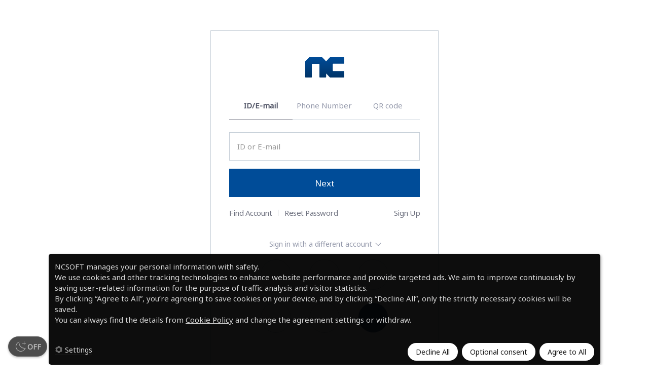

--- FILE ---
content_type: text/html;charset=UTF-8
request_url: https://login.plaync.com/nclogin/signin?return_url=https://bns.plaync.com/world/character/LIVE/5/%25EB%2583%25A5%25EC%2588%25A0%25EC%2582%25AC%2520%25EC%2586%25AC%25EB%2582%25A0%25EB%25A8%25B9?s%3D5
body_size: 5488
content:
<!DOCTYPE html>
<html data-country="KR" lang="en">
    <head>
        

        <title>
            
            
            LOGIN : NC
            
        </title>

        
    <meta charset="UTF-8">
    <meta http-equiv="X-UA-Compatible" content="IE=edge">

    <!-- Mobile -->
    <meta name="HandheldFriendly" content="True">
    <meta name="MobileOptimized" content="320">
    <meta name="viewport" content="user-scalable=no, maximum-scale=1.0, minimum-scale=1.0, width=device-width, initial-scale=1.0">

    <meta name="keywords" content="">
    <meta name="description" content="">

        
    <link rel="shortcut icon" href="https://assets.playnccdn.com/common/plaync.ico" type="image/x-icon">
    <link rel="icon" href="https://assets.playnccdn.com/common/plaync.ico" type="image/x-icon">
    <link rel="apple-touch-icon" href="https://assets.playnccdn.com/common/plaync.png" type="image/png">

        
    <script src="https://assets.playnccdn.com/common/js/lib/jquery-3.4.1.min.js"></script>
    <script>
      if(navigator.userAgent.indexOf('MSIE') > -1 || navigator.userAgent.indexOf('Trident') > -1){
        location.href = "https://assets.playnccdn.com" + '/support/not-supported-ie/html/index.html?lang='+ document.documentElement.getAttribute('lang');
      }
    </script>
    <!-- T/J 로그인이 아닌 경우만 쿠키 레이어 적용  -->
    
        <link rel="stylesheet" href="https://assets.playnccdn.com/uikit/ncui/1.7.20/css/ncui-cookielayer.css">
        <script src="https://assets.playnccdn.com/uikit/ncui/1.7.20/js/ncui-cookielayer.js"></script>
        <script>
          window.addEventListener('DOMContentLoaded', function() {
            var confirmToast = new window.ncui.cookieLayer.confirmToast({zIndex: 9100006});
            window.dataLayer = window.dataLayer || [];
          });
        </script>
    

        
    <script>
      /*<![CDATA[*/
      (function (_win) {
        _win.NC_GLOBAL_CONSTANTS = {
          market: "NCS",
          returnUrl: "https:\/\/bns.plaync.com\/world\/character\/LIVE\/5\/%EB%83%A5%EC%88%A0%EC%82%AC%20%EC%86%AC%EB%82%A0%EB%A8%B9?s=5",
          isMobile: false,
          wstaticUrl: "https:\/\/assets.playnccdn.com",
          isMopAgent: false,
          countryCodeList: null,
          recommendCountryCode: null,
          selectedCountryCode: null
        };
        _win.locale = "en_US";
      })(window);
      /*]]>*/
    </script>
    <script src="https://assets.playnccdn.com/platform-common-util/js/platform.util.js?t=2025120307" data-theme-init-immediate="true"></script>

        <!-- css -->
        
    
    
    <link rel="stylesheet" href="https://assets.playnccdn.com/account/login/css/login.style.css?t=2025120307">

        <!-- js -->
        
    <!-- Google Tag Manager GA4 360 -->
    <script>(function(w,d,s,l,i){w[l]=w[l]||[];w[l].push({'gtm.start':
          new Date().getTime(),event:'gtm.js'});var f=d.getElementsByTagName(s)[0],
      j=d.createElement(s),dl=l!='dataLayer'?'&l='+l:'';j.async=true;j.src=
      'https://www.googletagmanager.com/gtm.js?id='+i+dl;f.parentNode.insertBefore(j,f);
    })(window,document,'script','dataLayer','GTM-MWZ4CLJ');</script>
    <!-- End Google Tag Manager GA4 360 -->

    </head>

    <body data-market="NCS" class="nc-signin has-simple-footer">
    
    <!-- Google Tag Manager (noscript) GA4 360 -->
    <noscript><iframe src=https://www.googletagmanager.com/ns.html?id=GTM-MWZ4CLJ height="0" width="0" style="display:none;visibility:hidden"></iframe></noscript>
    <!-- End Google Tag Manager (noscript) GA4 360 -->

    <h1 class="hidden">LOGIN</h1>
    
    <div id="container" class="wrapper">
        <div class="wrap-contents">
            
    <div id="app"></div>
    <script>
      /*<![CDATA[*/
      (function (_win) {
        var baseUrl = "https:\/\/assets.playnccdn.com\/account\/login";
        _win.resourceBaseUrl = baseUrl + '/';

        var globals = _win.NC_GLOBAL_CONSTANTS || {};
        globals.credentialResult = null;
        globals.persistent = false;
        globals.apiUrl = "https:\/\/loginapi.plaync.com";
        globals.thirdpartyAppId = "F1DF97C5-15DF-4410-9A6B-1D14288CD455";
        globals.appId = "206A130F-BF96-667A-4E4B-FE1A62583117";
        globals.ncsPlayncAppId = "206A130F-BF96-667A-4E4B-FE1A62583117";
        globals.tokenAppId = "206A130F-BF96-667A-4E4B-FE1A62583117";
        globals.externalLoginButtonScheme = null;
        globals.hideExternalLoginButton = false;
        globals.hideMemberInfoButton = null;
        globals.authOperation = {
            plaync: true,
            google: true,
            facebook: true,
            apple: true,
            appleForNCS: false,
            line: true,
            vk: true,
            twitter: true
        };
        globals.useQr = false;
        globals.isNcaCountry = true;
        globals.ncsAppId= "206A130F-BF96-667A-4E4B-FE1A62583117";
        globals.ncjAppId= "897D57C0-C5C6-4C57-B610-2BCEA69AC165";
        globals.isNcjAppleAppAccessible= false;
        globals.setCookieFor= null;
      })(window);
      /*]]>*/
    </script>

        </div>
        <!-- (s) footer -->
        
            
    
        <div class="wrap-footer"></div>
        

        
    

    

        
        <!-- (e) footer -->
    </div>
    
    <script src="https://assets.playnccdn.com/account/login/js/login.ui.js?t=202512"></script>
    <!-- iovation -->
    
        <script src="https://assets.playnccdn.com/static-identity/iovation/config.js"></script>
        <script src="https://assets.playnccdn.com/static-identity/iovation/loader_5.1.js"></script>
    

    
    

    </body>
</html>


--- FILE ---
content_type: text/css
request_url: https://assets.playnccdn.com/uikit/ncui/1.7.20/css/ncui-cookielayer.css
body_size: 8108
content:
/*!
 * 
 *                 Project : ncui
 *                 Version : 1.7.20-1762757165
 *                 Author  : NCSOFT FE
 *                 Update  : 2025. 11. 10. 오후 3:47:42
 *                 Hash  : 560f65ad
 *
 */
.g-cookie-confirm-toast-wrap,.g-cookie-set-layer-wrap{margin:0;padding:0;box-sizing:border-box;word-wrap:break-word;word-break:keep-all}.g-cookie-confirm-toast-wrap *,.g-cookie-set-layer-wrap *{margin:0;padding:0;box-sizing:border-box}.g-cookie-confirm-toast-wrap ul,.g-cookie-set-layer-wrap ul{padding:0}.g-cookie-confirm-toast-wrap a,.g-cookie-set-layer-wrap a{text-decoration:none;outline:none;color:inherit}.g-cookie-confirm-toast-wrap a:hover,.g-cookie-confirm-toast-wrap a:active,.g-cookie-set-layer-wrap a:hover,.g-cookie-set-layer-wrap a:active{text-decoration:none}.g-cookie-confirm-toast-wrap a:hover,.g-cookie-set-layer-wrap a:hover{cursor:pointer}.g-cookie-confirm-toast-wrap input,.g-cookie-confirm-toast-wrap textarea,.g-cookie-confirm-toast-wrap button,.g-cookie-set-layer-wrap input,.g-cookie-set-layer-wrap textarea,.g-cookie-set-layer-wrap button{outline:0}.g-cookie-confirm-toast-wrap [class*=" is-show"],.g-cookie-set-layer-wrap [class*=" is-show"]{display:block}.g-cookie-confirm-toast-wrap,.g-cookie-set-layer-wrap{line-height:1.38}.g-cookie-confirm-dimmed{display:none;position:fixed;top:0;left:0;width:100%;height:100%;background-color:rgba(0,0,0,0);z-index:1}.g-cookie-confirm-dimmed.is-active{display:block}@media(orientation: landscape){.g-cookie-confirm-toast-wrap{max-height:90%}}.g-cookie-confirm-toast-wrap.is-active{display:flex}.g-cookie-confirm-toast-wrap{max-height:362px;line-height:1.4;z-index:2;display:none;color:hsla(0,0%,100%,.83);background:rgba(0,0,0,.95);width:calc(100% - 20px);margin:10px;bottom:0;padding:15px 12px 8px;position:fixed;flex-direction:column;border-radius:5px;box-shadow:2px 2px 5px 0 rgba(0,0,0,.25);font-size:15px}.g-cookie-confirm-toast-wrap.raised{bottom:50px}@media(min-width: 960px){.g-cookie-confirm-toast-wrap{margin:0;width:85%;left:50%;transform:translateX(-50%)}}.g-cookie-confirm-toast-wrap .g-cookie-confirm-toast-top{margin-bottom:12px;max-height:262px;overflow:auto}@media(min-width: 960px){.g-cookie-confirm-toast-wrap .g-cookie-confirm-toast-top{padding-bottom:15px;max-height:none}}.g-cookie-confirm-toast-wrap .g-cookie-confirm-toast-top a{text-decoration:underline;font-weight:normal}.g-cookie-confirm-toast-wrap .g-cookie-confirm-toast-bottom .g-cookie-btn-wrap{display:flex;justify-content:space-between;align-items:center;flex-direction:column}@media(min-width: 960px){.g-cookie-confirm-toast-wrap .g-cookie-confirm-toast-bottom .g-cookie-btn-wrap{flex-direction:row}}.g-cookie-confirm-toast-wrap .g-cookie-confirm-toast-bottom .g-cookie-btn-wrap .g-cookie-btn-wrap-left{width:100%;border-bottom:1px solid hsla(0,0%,100%,.1);padding-bottom:14px}@media(min-width: 960px){.g-cookie-confirm-toast-wrap .g-cookie-confirm-toast-bottom .g-cookie-btn-wrap .g-cookie-btn-wrap-left{width:auto;padding-bottom:0}}.g-cookie-confirm-toast-wrap .g-cookie-confirm-toast-bottom .g-cookie-btn-wrap .g-cookie-btn-wrap-right{display:flex;justify-content:center;flex-wrap:wrap;max-width:100%}@media(min-width: 960px){.g-cookie-confirm-toast-wrap .g-cookie-confirm-toast-bottom .g-cookie-btn-wrap .g-cookie-btn-wrap-right{padding-top:0}}.g-cookie-confirm-toast-wrap .g-cookie-confirm-toast-bottom .g-cookie-btn-wrap .g-cookie-btn-wrap-right .g-cookie-btn{background-color:#fff;color:rgba(0,0,0,.93);margin-left:8px;margin-top:8px;max-width:100%}html[dir=rtl] .g-cookie-confirm-toast-wrap .g-cookie-confirm-toast-bottom .g-cookie-btn-wrap .g-cookie-btn-wrap-right .g-cookie-btn{margin-left:0;margin-right:8px}.g-cookie-confirm-toast-wrap .g-cookie-confirm-toast-bottom .g-cookie-btn-wrap .g-cookie-btn{padding:8px 16px;font-size:14px;border-radius:17px;display:flex;justify-content:center;cursor:pointer}.g-cookie-confirm-toast-wrap .g-cookie-confirm-toast-bottom .g-cookie-btn-wrap .g-cookie-btn.g-cookie-btn-config{padding:0;font-size:14px;justify-content:start;align-items:center}.g-cookie-confirm-toast-wrap .g-cookie-confirm-toast-bottom .g-cookie-btn-wrap .g-cookie-btn.g-cookie-btn-config svg{display:none;margin-right:4px}html[dir=rtl] .g-cookie-confirm-toast-wrap .g-cookie-confirm-toast-bottom .g-cookie-btn-wrap .g-cookie-btn.g-cookie-btn-config svg{margin-right:0;margin-left:4px}.g-cookie-confirm-toast-wrap .g-cookie-confirm-toast-bottom .g-cookie-btn-wrap .g-cookie-btn.g-cookie-btn-config svg[data-dark-mode=light]{display:block}.g-cookie-set-dimmed{display:none;position:fixed;top:0;left:0;width:100%;height:100%;background-color:rgba(0,0,0,.8);z-index:1}.g-cookie-set-dimmed.is-active{display:block}.g-cookie-set-layer-wrap{display:none;position:absolute;top:40px;line-height:1.4;z-index:2;width:calc(100% - 32px);left:50%;transform:translateX(-50%);overflow:auto;background-color:#fff;border-radius:5px;color:rgba(0,0,0,.68);padding-bottom:40px;max-height:90%;backface-visibility:hidden;-webkit-font-smoothing:subpixel-antialiased}.g-cookie-set-layer-wrap.is-active{display:block}@media(min-width: 960px){.g-cookie-set-layer-wrap{top:50%;left:50%;transform:translate(calc(-50% + 0.5px), calc(-50% + 0.5px));width:786px}}.g-cookie-set-layer-wrap li{list-style:none}.g-cookie-set-layer-wrap label{display:block;cursor:pointer}.g-cookie-set-layer-wrap .g-cookie-set-layer-top{display:flex;flex-direction:column;padding:20px 20px 0;background-color:#fff}.g-cookie-set-layer-wrap .g-cookie-set-layer-top .g-cookie-head{position:relative;height:25px;display:flex;justify-content:center;align-items:center}.g-cookie-set-layer-wrap .g-cookie-set-layer-top .g-cookie-head .g-cookie-title{text-align:center;font-size:18px;line-height:1.39;color:rgba(0,0,0,.93)}.g-cookie-set-layer-wrap .g-cookie-set-layer-top .g-cookie-head .g-cookie-btn-close{position:absolute;text-align:center;right:0;top:-10px;cursor:pointer;font-size:0}html[dir=rtl] .g-cookie-set-layer-wrap .g-cookie-set-layer-top .g-cookie-head .g-cookie-btn-close{right:auto;left:0}.g-cookie-set-layer-wrap .g-cookie-set-layer-top .g-cookie-head .g-cookie-btn-close svg{display:none}.g-cookie-set-layer-wrap .g-cookie-set-layer-top .g-cookie-head .g-cookie-btn-close svg[data-dark-mode=light]{display:block}.g-cookie-set-layer-wrap .g-cookie-set-layer-top .g-cookie-desc{margin-top:18px;font-size:13px;line-height:1.38;color:rgba(0,0,0,.68)}.g-cookie-set-layer-wrap .g-cookie-set-layer-top .g-cookie-desc a{text-decoration:underline}.g-cookie-set-layer-wrap .g-cookie-set-layer-mid{background-color:#fff;display:flex;flex-direction:column;justify-content:space-between;padding:18px 20px 0}@media(min-width: 960px){.g-cookie-set-layer-wrap .g-cookie-set-layer-mid{padding:27px 20px 0}}.g-cookie-set-layer-wrap .g-cookie-set-layer-mid .g-cookie-chk-wrap{display:flex;flex-wrap:wrap;justify-content:start;align-items:center}.g-cookie-set-layer-wrap .g-cookie-set-layer-mid .g-cookie-chk-wrap li{margin-bottom:12px;width:100%}@media(min-width: 960px){.g-cookie-set-layer-wrap .g-cookie-set-layer-mid .g-cookie-chk-wrap{justify-content:center}.g-cookie-set-layer-wrap .g-cookie-set-layer-mid .g-cookie-chk-wrap li{width:50%}}.g-cookie-set-layer-wrap .g-cookie-set-layer-mid .g-cookie-chk-wrap input[type=checkbox]{position:absolute;left:-99999px}html[dir=rtl] .g-cookie-set-layer-wrap .g-cookie-set-layer-mid .g-cookie-chk-wrap input[type=checkbox]{left:99999px}.g-cookie-set-layer-wrap .g-cookie-set-layer-mid .g-cookie-chk-wrap input[type=checkbox]+label .label-custom-box{width:22px;height:22px;background:url([data-uri]);background-size:cover;position:relative;margin-right:8px}html[dir=rtl] .g-cookie-set-layer-wrap .g-cookie-set-layer-mid .g-cookie-chk-wrap input[type=checkbox]+label .label-custom-box{margin-left:8px;margin-right:0}.g-cookie-set-layer-wrap .g-cookie-set-layer-mid .g-cookie-chk-wrap input[type=checkbox]:checked+label .label-custom-box{background:url([data-uri]);background-size:cover}.g-cookie-set-layer-wrap .g-cookie-set-layer-mid .g-cookie-chk-wrap input[type=checkbox]:disabled+label{color:rgba(0,0,0,.45)}.g-cookie-set-layer-wrap .g-cookie-set-layer-mid .g-cookie-chk-wrap input[type=checkbox]:disabled+label .label-custom-box{background:url([data-uri]);background-size:cover}.g-cookie-set-layer-wrap .g-cookie-set-layer-mid .g-cookie-chk-wrap .g-cookie-chk-label{display:flex;align-items:center;justify-content:space-around}.g-cookie-set-layer-wrap .g-cookie-set-layer-mid .g-cookie-chk-wrap .g-cookie-chk-label .label-text{flex:1;font-size:15px;font-weight:normal}.g-cookie-set-layer-wrap .g-cookie-set-layer-mid .g-cookie-btn-apply-wrap{display:flex;justify-content:center;margin-top:4px}@media(min-width: 960px){.g-cookie-set-layer-wrap .g-cookie-set-layer-mid .g-cookie-btn-apply-wrap{margin-top:12px}}.g-cookie-set-layer-wrap .g-cookie-set-layer-mid .g-cookie-btn-apply-wrap .g-cookie-btn-apply{cursor:pointer;background-color:#171717;text-align:center;display:flex;flex-direction:row;align-items:center;justify-content:center;padding:8px 16px;border-radius:17px;color:hsla(0,0%,100%,.83);font-size:15px;line-height:normal}.g-cookie-set-layer-wrap .g-cookie-set-layer-bottom{background-color:#fff;display:flex;flex-direction:column;padding-top:25px;border-radius:0 0 5px 5px;border-top:none}@media(min-width: 960px){.g-cookie-set-layer-wrap .g-cookie-set-layer-bottom{padding-top:31px}}.g-cookie-set-layer-wrap .g-cookie-set-layer-bottom .g-cookie-tab-wrap{display:flex;min-height:40px;flex-wrap:wrap;border-top:1px solid rgba(34,34,34,.12)}.g-cookie-set-layer-wrap .g-cookie-set-layer-bottom .g-cookie-tab-wrap li{width:50%}@media(min-width: 960px){.g-cookie-set-layer-wrap .g-cookie-set-layer-bottom .g-cookie-tab-wrap li{flex:1}}.g-cookie-set-layer-wrap .g-cookie-set-layer-bottom .g-cookie-tab-wrap li input[type=radio]{position:absolute;left:-9999px}html[dir=rtl] .g-cookie-set-layer-wrap .g-cookie-set-layer-bottom .g-cookie-tab-wrap li input[type=radio]{left:99999px}.g-cookie-set-layer-wrap .g-cookie-set-layer-bottom .g-cookie-tab-wrap .g-cookie-tab-label{display:flex;align-items:center;text-align:center;cursor:pointer;justify-content:center;height:100%;border-right:1px solid rgba(34,34,34,.12);border-bottom:1px solid rgba(34,34,34,.12);background-color:rgba(34,34,34,.04);font-size:14px;color:rgba(0,0,0,.45);padding:2px;min-height:40px;font-size:14px;line-height:normal}@media(min-width: 960px){.g-cookie-set-layer-wrap .g-cookie-set-layer-bottom .g-cookie-tab-wrap .g-cookie-tab-label{padding:0px 22px;line-height:1.5;min-height:50px}}html[dir=rtl] .g-cookie-set-layer-wrap .g-cookie-set-layer-bottom .g-cookie-tab-wrap .g-cookie-tab-label{border-right:none;border-left:1px solid rgba(34,34,34,.12)}.g-cookie-set-layer-wrap .g-cookie-set-layer-bottom .g-cookie-tab-wrap li:last-child .g-cookie-tab-label{border-right:none}html[dir=rtl] .g-cookie-set-layer-wrap .g-cookie-set-layer-bottom .g-cookie-tab-wrap li:last-child .g-cookie-tab-label{border-left:none}.g-cookie-set-layer-wrap .g-cookie-set-layer-bottom .g-cookie-tab-wrap input[type=radio]{position:absolute}.g-cookie-set-layer-wrap .g-cookie-set-layer-bottom .g-cookie-tab-wrap input[type=radio]:checked+label{background-color:#fff;color:rgba(0,0,0,.93)}@media(min-width: 960px){.g-cookie-set-layer-wrap .g-cookie-set-layer-bottom .g-cookie-tab-wrap input[type=radio]:checked+label{border-bottom:none}}.g-cookie-set-layer-wrap .g-cookie-set-layer-bottom .g-cookie-info-wrap{margin-top:21px;padding:0 7px 20px 20px}.g-cookie-set-layer-wrap .g-cookie-set-layer-bottom .g-cookie-info-wrap .g-cookie-info{display:none;height:320px;overflow-y:scroll;overflow-x:auto;padding-right:7px}html[dir=rtl] .g-cookie-set-layer-wrap .g-cookie-set-layer-bottom .g-cookie-info-wrap .g-cookie-info{padding-left:7px;padding-right:0}@media(min-width: 960px){.g-cookie-set-layer-wrap .g-cookie-set-layer-bottom .g-cookie-info-wrap .g-cookie-info{height:310px}}.g-cookie-set-layer-wrap .g-cookie-set-layer-bottom .g-cookie-info-wrap .g-cookie-info.is-active{display:block}.g-cookie-set-layer-wrap .g-cookie-set-layer-bottom .g-cookie-info-wrap .g-cookie-info .g-cookie-info-title{line-height:1.38;color:rgba(0,0,0,.68);font-size:13px}.g-cookie-set-layer-wrap .g-cookie-set-layer-bottom .g-cookie-info-wrap .g-cookie-info .g-cookie-info-content-wrap{width:100%;overflow:auto;margin-top:20px;padding-bottom:7px}.g-cookie-set-layer-wrap .g-cookie-set-layer-bottom .g-cookie-info-wrap .g-cookie-info .g-cookie-info-content-wrap::-webkit-scrollbar-thumb{border-radius:4px;background-color:rgba(0,0,0,.1)}.g-cookie-set-layer-wrap .g-cookie-set-layer-bottom .g-cookie-info-wrap .g-cookie-info .g-cookie-info-content-wrap::-webkit-scrollbar{height:6px}.g-cookie-set-layer-wrap .g-cookie-set-layer-bottom .g-cookie-info-wrap .g-cookie-info .g-cookie-info-content{overflow:auto;min-width:746px;display:flex;flex-direction:column;line-height:1.5;font-size:12px;cursor:default}@media(min-width: 960px){.g-cookie-set-layer-wrap .g-cookie-set-layer-bottom .g-cookie-info-wrap .g-cookie-info .g-cookie-info-content{min-width:auto;width:auto}}.g-cookie-set-layer-wrap .g-cookie-set-layer-bottom .g-cookie-info-wrap .g-cookie-info .g-cookie-info-content .g-cookie-info-content-row{color:rgba(0,0,0,.68);display:flex;border-bottom:1px solid rgba(34,34,34,.08)}.g-cookie-set-layer-wrap .g-cookie-set-layer-bottom .g-cookie-info-wrap .g-cookie-info .g-cookie-info-content .g-cookie-info-content-row.g-cookie-info-content-row-head{background-color:rgba(34,34,34,.08);font-weight:normal}.g-cookie-set-layer-wrap .g-cookie-set-layer-bottom .g-cookie-info-wrap .g-cookie-info .g-cookie-info-content .g-cookie-info-content-row .g-cookie-info-content-col{min-height:36px;padding-left:16px;display:flex;justify-content:start;align-items:center;flex:1;padding-top:8px;padding-bottom:8px;min-width:0}.g-cookie-set-layer-wrap .g-cookie-set-layer-bottom .g-cookie-info-wrap .g-cookie-info .g-cookie-info-content .g-cookie-info-content-row .g-cookie-info-content-col p{width:100%}html[dir=rtl] .g-cookie-set-layer-wrap .g-cookie-set-layer-bottom .g-cookie-info-wrap .g-cookie-info .g-cookie-info-content .g-cookie-info-content-row .g-cookie-info-content-col{padding-left:0;padding-right:16px}.g-cookie-set-layer-wrap .g-cookie-set-layer-bottom .g-cookie-info-wrap .g-cookie-info::-webkit-scrollbar-thumb{border-radius:4px;background-color:rgba(0,0,0,.1)}.g-cookie-set-layer-wrap .g-cookie-set-layer-bottom .g-cookie-info-wrap .g-cookie-info::-webkit-scrollbar{width:6px}.g-cookie-set-layer-wrap.purple-scroll-bar::-webkit-scrollbar-track{background-color:rgba(0,0,0,0)}.g-cookie-set-layer-wrap.purple-scroll-bar::-webkit-scrollbar{width:1.4rem;height:1.8rem}.g-cookie-set-layer-wrap.purple-scroll-bar::-webkit-scrollbar-thumb{height:.6rem;border:.4rem solid rgba(0,0,0,0);background-clip:padding-box;-webkit-border-radius:7px;-webkit-box-shadow:inset -1px -1px 0px rgba(0,0,0,.05),inset 1px 1px 0px rgba(0,0,0,.05);background-color:#838499}.g-cookie-set-layer-wrap.purple-scroll-bar::-webkit-scrollbar-button{display:none;width:0;height:0}.g-cookie-set-layer-wrap.purple-scroll-bar::-webkit-scrollbar-corner{background-color:rgba(0,0,0,0)}html.dark-mode .g-cookie-confirm-dimmed{display:none;position:fixed;top:0;left:0;width:100%;height:100%;background-color:rgba(0,0,0,0);z-index:1}html.dark-mode .g-cookie-confirm-dimmed.is-active{display:block}@media(orientation: landscape){html.dark-mode .g-cookie-confirm-toast-wrap{max-height:90%}}html.dark-mode .g-cookie-confirm-toast-wrap.is-active{display:flex}html.dark-mode .g-cookie-confirm-toast-wrap{max-height:362px;line-height:1.4;z-index:2;display:none;color:rgba(0,0,0,.93);background:hsla(0,0%,100%,.95);width:calc(100% - 20px);margin:10px;bottom:0;padding:15px 12px 8px;position:fixed;flex-direction:column;border-radius:5px;box-shadow:2px 2px 5px 0 rgba(0,0,0,.25);font-size:15px}html.dark-mode .g-cookie-confirm-toast-wrap.raised{bottom:50px}@media(min-width: 960px){html.dark-mode .g-cookie-confirm-toast-wrap{margin:0;width:85%;left:50%;transform:translateX(-50%)}}html.dark-mode .g-cookie-confirm-toast-wrap .g-cookie-confirm-toast-top{margin-bottom:12px;max-height:262px;overflow:auto}@media(min-width: 960px){html.dark-mode .g-cookie-confirm-toast-wrap .g-cookie-confirm-toast-top{padding-bottom:15px;max-height:none}}html.dark-mode .g-cookie-confirm-toast-wrap .g-cookie-confirm-toast-top a{text-decoration:underline;font-weight:normal}html.dark-mode .g-cookie-confirm-toast-wrap .g-cookie-confirm-toast-bottom .g-cookie-btn-wrap{display:flex;justify-content:space-between;align-items:center;flex-direction:column}@media(min-width: 960px){html.dark-mode .g-cookie-confirm-toast-wrap .g-cookie-confirm-toast-bottom .g-cookie-btn-wrap{flex-direction:row}}html.dark-mode .g-cookie-confirm-toast-wrap .g-cookie-confirm-toast-bottom .g-cookie-btn-wrap .g-cookie-btn-wrap-left{width:100%;border-bottom:1px solid rgba(34,34,34,.1);padding-bottom:14px}@media(min-width: 960px){html.dark-mode .g-cookie-confirm-toast-wrap .g-cookie-confirm-toast-bottom .g-cookie-btn-wrap .g-cookie-btn-wrap-left{width:auto;padding-bottom:0}}html.dark-mode .g-cookie-confirm-toast-wrap .g-cookie-confirm-toast-bottom .g-cookie-btn-wrap .g-cookie-btn-wrap-right{display:flex;justify-content:center;flex-wrap:wrap;max-width:100%}@media(min-width: 960px){html.dark-mode .g-cookie-confirm-toast-wrap .g-cookie-confirm-toast-bottom .g-cookie-btn-wrap .g-cookie-btn-wrap-right{padding-top:0}}html.dark-mode .g-cookie-confirm-toast-wrap .g-cookie-confirm-toast-bottom .g-cookie-btn-wrap .g-cookie-btn-wrap-right .g-cookie-btn{background-color:#171717;color:hsla(0,0%,100%,.83);margin-left:8px;margin-top:8px;max-width:100%}html[dir=rtl] html.dark-mode .g-cookie-confirm-toast-wrap .g-cookie-confirm-toast-bottom .g-cookie-btn-wrap .g-cookie-btn-wrap-right .g-cookie-btn{margin-left:0;margin-right:8px}html.dark-mode .g-cookie-confirm-toast-wrap .g-cookie-confirm-toast-bottom .g-cookie-btn-wrap .g-cookie-btn{padding:8px 16px;font-size:14px;border-radius:17px;display:flex;justify-content:center;cursor:pointer}html.dark-mode .g-cookie-confirm-toast-wrap .g-cookie-confirm-toast-bottom .g-cookie-btn-wrap .g-cookie-btn.g-cookie-btn-config{padding:0;font-size:14px;justify-content:start;align-items:center}html.dark-mode .g-cookie-confirm-toast-wrap .g-cookie-confirm-toast-bottom .g-cookie-btn-wrap .g-cookie-btn.g-cookie-btn-config svg{display:none;margin-right:4px}html[dir=rtl] html.dark-mode .g-cookie-confirm-toast-wrap .g-cookie-confirm-toast-bottom .g-cookie-btn-wrap .g-cookie-btn.g-cookie-btn-config svg{margin-right:0;margin-left:4px}html.dark-mode .g-cookie-confirm-toast-wrap .g-cookie-confirm-toast-bottom .g-cookie-btn-wrap .g-cookie-btn.g-cookie-btn-config svg[data-dark-mode=dark]{display:block}html.dark-mode .g-cookie-set-dimmed{display:none;position:fixed;top:0;left:0;width:100%;height:100%;background-color:rgba(0,0,0,.8);z-index:1}html.dark-mode .g-cookie-set-dimmed.is-active{display:block}html.dark-mode .g-cookie-set-layer-wrap{display:none;position:absolute;top:40px;line-height:1.4;z-index:2;width:calc(100% - 32px);left:50%;transform:translateX(-50%);overflow:auto;background-color:#292929;border-radius:5px;color:hsla(0,0%,100%,.6);padding-bottom:40px;max-height:90%;backface-visibility:hidden;-webkit-font-smoothing:subpixel-antialiased}html.dark-mode .g-cookie-set-layer-wrap.is-active{display:block}@media(min-width: 960px){html.dark-mode .g-cookie-set-layer-wrap{top:50%;left:50%;transform:translate(calc(-50% + 0.5px), calc(-50% + 0.5px));width:786px}}html.dark-mode .g-cookie-set-layer-wrap li{list-style:none}html.dark-mode .g-cookie-set-layer-wrap label{display:block;cursor:pointer}html.dark-mode .g-cookie-set-layer-wrap .g-cookie-set-layer-top{display:flex;flex-direction:column;padding:20px 20px 0;background-color:#292929}html.dark-mode .g-cookie-set-layer-wrap .g-cookie-set-layer-top .g-cookie-head{position:relative;height:25px;display:flex;justify-content:center;align-items:center}html.dark-mode .g-cookie-set-layer-wrap .g-cookie-set-layer-top .g-cookie-head .g-cookie-title{text-align:center;font-size:18px;line-height:1.39;color:hsla(0,0%,100%,.83)}html.dark-mode .g-cookie-set-layer-wrap .g-cookie-set-layer-top .g-cookie-head .g-cookie-btn-close{position:absolute;text-align:center;right:0;top:-10px;cursor:pointer;font-size:0}html[dir=rtl] html.dark-mode .g-cookie-set-layer-wrap .g-cookie-set-layer-top .g-cookie-head .g-cookie-btn-close{right:auto;left:0}html.dark-mode .g-cookie-set-layer-wrap .g-cookie-set-layer-top .g-cookie-head .g-cookie-btn-close svg{display:none}html.dark-mode .g-cookie-set-layer-wrap .g-cookie-set-layer-top .g-cookie-head .g-cookie-btn-close svg[data-dark-mode=dark]{display:block}html.dark-mode .g-cookie-set-layer-wrap .g-cookie-set-layer-top .g-cookie-desc{margin-top:18px;font-size:13px;line-height:1.38;color:hsla(0,0%,100%,.6)}html.dark-mode .g-cookie-set-layer-wrap .g-cookie-set-layer-top .g-cookie-desc a{text-decoration:underline}html.dark-mode .g-cookie-set-layer-wrap .g-cookie-set-layer-mid{background-color:#292929;display:flex;flex-direction:column;justify-content:space-between;padding:18px 20px 0}@media(min-width: 960px){html.dark-mode .g-cookie-set-layer-wrap .g-cookie-set-layer-mid{padding:27px 20px 0}}html.dark-mode .g-cookie-set-layer-wrap .g-cookie-set-layer-mid .g-cookie-chk-wrap{display:flex;flex-wrap:wrap;justify-content:start;align-items:center}html.dark-mode .g-cookie-set-layer-wrap .g-cookie-set-layer-mid .g-cookie-chk-wrap li{margin-bottom:12px;width:100%}@media(min-width: 960px){html.dark-mode .g-cookie-set-layer-wrap .g-cookie-set-layer-mid .g-cookie-chk-wrap{justify-content:center}html.dark-mode .g-cookie-set-layer-wrap .g-cookie-set-layer-mid .g-cookie-chk-wrap li{width:50%}}html.dark-mode .g-cookie-set-layer-wrap .g-cookie-set-layer-mid .g-cookie-chk-wrap input[type=checkbox]{position:absolute;left:-99999px}html[dir=rtl] html.dark-mode .g-cookie-set-layer-wrap .g-cookie-set-layer-mid .g-cookie-chk-wrap input[type=checkbox]{left:99999px}html.dark-mode .g-cookie-set-layer-wrap .g-cookie-set-layer-mid .g-cookie-chk-wrap input[type=checkbox]+label .label-custom-box{width:22px;height:22px;background:url([data-uri]);background-size:cover;position:relative;margin-right:8px}html[dir=rtl] html.dark-mode .g-cookie-set-layer-wrap .g-cookie-set-layer-mid .g-cookie-chk-wrap input[type=checkbox]+label .label-custom-box{margin-left:8px;margin-right:0}html.dark-mode .g-cookie-set-layer-wrap .g-cookie-set-layer-mid .g-cookie-chk-wrap input[type=checkbox]:checked+label .label-custom-box{background:url([data-uri]);background-size:cover}html.dark-mode .g-cookie-set-layer-wrap .g-cookie-set-layer-mid .g-cookie-chk-wrap input[type=checkbox]:disabled+label{color:hsla(0,0%,100%,.38)}html.dark-mode .g-cookie-set-layer-wrap .g-cookie-set-layer-mid .g-cookie-chk-wrap input[type=checkbox]:disabled+label .label-custom-box{background:url([data-uri]);background-size:cover}html.dark-mode .g-cookie-set-layer-wrap .g-cookie-set-layer-mid .g-cookie-chk-wrap .g-cookie-chk-label{display:flex;align-items:center;justify-content:space-around}html.dark-mode .g-cookie-set-layer-wrap .g-cookie-set-layer-mid .g-cookie-chk-wrap .g-cookie-chk-label .label-text{flex:1;font-size:15px;font-weight:normal}html.dark-mode .g-cookie-set-layer-wrap .g-cookie-set-layer-mid .g-cookie-btn-apply-wrap{display:flex;justify-content:center;margin-top:4px}@media(min-width: 960px){html.dark-mode .g-cookie-set-layer-wrap .g-cookie-set-layer-mid .g-cookie-btn-apply-wrap{margin-top:12px}}html.dark-mode .g-cookie-set-layer-wrap .g-cookie-set-layer-mid .g-cookie-btn-apply-wrap .g-cookie-btn-apply{cursor:pointer;background-color:#fff;text-align:center;display:flex;flex-direction:row;align-items:center;justify-content:center;padding:8px 16px;border-radius:17px;color:rgba(0,0,0,.93);font-size:15px;line-height:normal}html.dark-mode .g-cookie-set-layer-wrap .g-cookie-set-layer-bottom{background-color:#292929;display:flex;flex-direction:column;padding-top:25px;border-radius:0 0 5px 5px;border-top:none}@media(min-width: 960px){html.dark-mode .g-cookie-set-layer-wrap .g-cookie-set-layer-bottom{padding-top:31px}}html.dark-mode .g-cookie-set-layer-wrap .g-cookie-set-layer-bottom .g-cookie-tab-wrap{display:flex;min-height:40px;flex-wrap:wrap;border-top:1px solid hsla(0,0%,100%,.12)}html.dark-mode .g-cookie-set-layer-wrap .g-cookie-set-layer-bottom .g-cookie-tab-wrap li{width:50%}@media(min-width: 960px){html.dark-mode .g-cookie-set-layer-wrap .g-cookie-set-layer-bottom .g-cookie-tab-wrap li{flex:1}}html.dark-mode .g-cookie-set-layer-wrap .g-cookie-set-layer-bottom .g-cookie-tab-wrap li input[type=radio]{position:absolute;left:-9999px}html[dir=rtl] html.dark-mode .g-cookie-set-layer-wrap .g-cookie-set-layer-bottom .g-cookie-tab-wrap li input[type=radio]{left:99999px}html.dark-mode .g-cookie-set-layer-wrap .g-cookie-set-layer-bottom .g-cookie-tab-wrap .g-cookie-tab-label{display:flex;align-items:center;text-align:center;cursor:pointer;justify-content:center;height:100%;border-right:1px solid hsla(0,0%,100%,.12);border-bottom:1px solid hsla(0,0%,100%,.12);background-color:hsla(0,0%,100%,.04);font-size:14px;color:hsla(0,0%,100%,.38);padding:2px;min-height:40px;font-size:14px;line-height:normal}@media(min-width: 960px){html.dark-mode .g-cookie-set-layer-wrap .g-cookie-set-layer-bottom .g-cookie-tab-wrap .g-cookie-tab-label{padding:0px 22px;line-height:1.5;min-height:50px}}html[dir=rtl] html.dark-mode .g-cookie-set-layer-wrap .g-cookie-set-layer-bottom .g-cookie-tab-wrap .g-cookie-tab-label{border-right:none;border-left:1px solid hsla(0,0%,100%,.12)}html.dark-mode .g-cookie-set-layer-wrap .g-cookie-set-layer-bottom .g-cookie-tab-wrap li:last-child .g-cookie-tab-label{border-right:none}html[dir=rtl] html.dark-mode .g-cookie-set-layer-wrap .g-cookie-set-layer-bottom .g-cookie-tab-wrap li:last-child .g-cookie-tab-label{border-left:none}html.dark-mode .g-cookie-set-layer-wrap .g-cookie-set-layer-bottom .g-cookie-tab-wrap input[type=radio]{position:absolute}html.dark-mode .g-cookie-set-layer-wrap .g-cookie-set-layer-bottom .g-cookie-tab-wrap input[type=radio]:checked+label{background-color:#292929;color:hsla(0,0%,100%,.83)}@media(min-width: 960px){html.dark-mode .g-cookie-set-layer-wrap .g-cookie-set-layer-bottom .g-cookie-tab-wrap input[type=radio]:checked+label{border-bottom:none}}html.dark-mode .g-cookie-set-layer-wrap .g-cookie-set-layer-bottom .g-cookie-info-wrap{margin-top:21px;padding:0 7px 20px 20px}html.dark-mode .g-cookie-set-layer-wrap .g-cookie-set-layer-bottom .g-cookie-info-wrap .g-cookie-info{display:none;height:320px;overflow-y:scroll;overflow-x:auto;padding-right:7px}html[dir=rtl] html.dark-mode .g-cookie-set-layer-wrap .g-cookie-set-layer-bottom .g-cookie-info-wrap .g-cookie-info{padding-left:7px;padding-right:0}@media(min-width: 960px){html.dark-mode .g-cookie-set-layer-wrap .g-cookie-set-layer-bottom .g-cookie-info-wrap .g-cookie-info{height:310px}}html.dark-mode .g-cookie-set-layer-wrap .g-cookie-set-layer-bottom .g-cookie-info-wrap .g-cookie-info.is-active{display:block}html.dark-mode .g-cookie-set-layer-wrap .g-cookie-set-layer-bottom .g-cookie-info-wrap .g-cookie-info .g-cookie-info-title{line-height:1.38;color:hsla(0,0%,100%,.6);font-size:13px}html.dark-mode .g-cookie-set-layer-wrap .g-cookie-set-layer-bottom .g-cookie-info-wrap .g-cookie-info .g-cookie-info-content-wrap{width:100%;overflow:auto;margin-top:20px;padding-bottom:7px}html.dark-mode .g-cookie-set-layer-wrap .g-cookie-set-layer-bottom .g-cookie-info-wrap .g-cookie-info .g-cookie-info-content-wrap::-webkit-scrollbar-thumb{border-radius:4px;background-color:rgba(0,0,0,.1)}html.dark-mode .g-cookie-set-layer-wrap .g-cookie-set-layer-bottom .g-cookie-info-wrap .g-cookie-info .g-cookie-info-content-wrap::-webkit-scrollbar{height:6px}html.dark-mode .g-cookie-set-layer-wrap .g-cookie-set-layer-bottom .g-cookie-info-wrap .g-cookie-info .g-cookie-info-content{overflow:auto;min-width:746px;display:flex;flex-direction:column;line-height:1.5;font-size:12px;cursor:default}@media(min-width: 960px){html.dark-mode .g-cookie-set-layer-wrap .g-cookie-set-layer-bottom .g-cookie-info-wrap .g-cookie-info .g-cookie-info-content{min-width:auto;width:auto}}html.dark-mode .g-cookie-set-layer-wrap .g-cookie-set-layer-bottom .g-cookie-info-wrap .g-cookie-info .g-cookie-info-content .g-cookie-info-content-row{color:hsla(0,0%,100%,.6);display:flex;border-bottom:1px solid rgba(0,0,0,0)}html.dark-mode .g-cookie-set-layer-wrap .g-cookie-set-layer-bottom .g-cookie-info-wrap .g-cookie-info .g-cookie-info-content .g-cookie-info-content-row.g-cookie-info-content-row-head{background-color:hsla(0,0%,100%,.08);font-weight:normal}html.dark-mode .g-cookie-set-layer-wrap .g-cookie-set-layer-bottom .g-cookie-info-wrap .g-cookie-info .g-cookie-info-content .g-cookie-info-content-row .g-cookie-info-content-col{min-height:36px;padding-left:16px;display:flex;justify-content:start;align-items:center;flex:1;padding-top:8px;padding-bottom:8px;min-width:0}html.dark-mode .g-cookie-set-layer-wrap .g-cookie-set-layer-bottom .g-cookie-info-wrap .g-cookie-info .g-cookie-info-content .g-cookie-info-content-row .g-cookie-info-content-col p{width:100%}html[dir=rtl] html.dark-mode .g-cookie-set-layer-wrap .g-cookie-set-layer-bottom .g-cookie-info-wrap .g-cookie-info .g-cookie-info-content .g-cookie-info-content-row .g-cookie-info-content-col{padding-left:0;padding-right:16px}html.dark-mode .g-cookie-set-layer-wrap .g-cookie-set-layer-bottom .g-cookie-info-wrap .g-cookie-info::-webkit-scrollbar-thumb{border-radius:4px;background-color:rgba(0,0,0,.1)}html.dark-mode .g-cookie-set-layer-wrap .g-cookie-set-layer-bottom .g-cookie-info-wrap .g-cookie-info::-webkit-scrollbar{width:6px}html.dark-mode .g-cookie-set-layer-wrap.purple-scroll-bar::-webkit-scrollbar-track{background-color:rgba(0,0,0,0)}html.dark-mode .g-cookie-set-layer-wrap.purple-scroll-bar::-webkit-scrollbar{width:1.4rem;height:1.8rem}html.dark-mode .g-cookie-set-layer-wrap.purple-scroll-bar::-webkit-scrollbar-thumb{height:.6rem;border:.4rem solid rgba(0,0,0,0);background-clip:padding-box;-webkit-border-radius:7px;-webkit-box-shadow:inset -1px -1px 0px rgba(0,0,0,.05),inset 1px 1px 0px rgba(0,0,0,.05);background-color:rgba(131,132,153,.3)}html.dark-mode .g-cookie-set-layer-wrap.purple-scroll-bar::-webkit-scrollbar-button{display:none;width:0;height:0}html.dark-mode .g-cookie-set-layer-wrap.purple-scroll-bar::-webkit-scrollbar-corner{background-color:rgba(0,0,0,0)}

/*# sourceMappingURL=ncui-cookielayer.css.map*/

--- FILE ---
content_type: text/css
request_url: https://assets.playnccdn.com/account/login/css/login.style.css?t=2025120307
body_size: 96656
content:
/*!
 * @Build Date :: 2025-11-25 14:51:51
 * @Project :: account-login
 * @Author :: ncsoft
 */
/*! normalize.css v4.0.0 | MIT License | github.com/necolas/normalize.css */html{-ms-text-size-adjust:100%;-webkit-text-size-adjust:100%;font-family:sans-serif}body{margin:0}article,aside,details,figcaption,figure,footer,header,main,menu,nav,section,summary{display:block}audio,canvas,progress,video{display:inline-block}audio:not([controls]){display:none;height:0}progress{vertical-align:baseline}[hidden],template{display:none}a{background-color:transparent}a:active,a:hover{outline-width:0}abbr[title]{border-bottom:none;text-decoration:underline}b,strong{font-weight:bolder}dfn{font-style:italic}h1{font-size:2em;margin:.67em 0}mark{background-color:#ff0;color:#000}small{font-size:80%}sub,sup{font-size:75%;line-height:0;position:relative;vertical-align:baseline}sub{bottom:-.25em}sup{top:-.5em}img{border-style:none}svg:not(:root){overflow:hidden}code,kbd,pre,samp{font-family:monospace;font-size:1em}figure{margin:1em 40px}hr{-webkit-box-sizing:content-box;box-sizing:content-box;height:0;overflow:visible}button,input,select,textarea{font:inherit}optgroup{font-weight:700}button,input,select{margin:0;overflow:visible}textarea{margin:0;overflow:auto}button,select{text-transform:none}[type=button],[type=reset],[type=submit],button{cursor:pointer}[disabled]{cursor:default}[type=reset],[type=submit],button,html [type=button]{-webkit-appearance:button}button::-moz-focus-inner,input::-moz-focus-inner{border:0;padding:0}button:-moz-focusring,input:-moz-focusring{outline:1px dotted ButtonText}fieldset{border:1px solid silver;margin:0 2px;padding:.35em .625em .75em}legend{color:inherit;display:table;max-width:100%;white-space:normal}[type=checkbox],[type=radio],legend{-webkit-box-sizing:border-box;box-sizing:border-box;padding:0}[type=number]::-webkit-inner-spin-button,[type=number]::-webkit-outer-spin-button{height:auto}[type=search]{-webkit-appearance:textfield}[type=search]::-webkit-search-cancel-button,[type=search]::-webkit-search-decoration{-webkit-appearance:none}*{-webkit-box-sizing:border-box;box-sizing:border-box}a,blockquote,body,dd,div,dl,dt,fieldset,figure,h1,h2,h3,h4,h5,h6,hr,html,iframe,img,legend,li,ol,p,pre,textarea,ul{border:0;margin:0;padding:0}button,input,textarea{outline:0}[class*=" is-show"]{display:block}button{background:none;border:0;border-radius:0;padding:0}:root{--ui-input-height:56px;--ui-button-height:56px;--ui-input-radius:0;--ui-font-size:1.5rem;--ui-button-font-size:1.6rem;--ui-button-in-input-height:35px;--ui-button-in-input-font-size:1.5rem}[data-user-client=NGPClient]{--ui-input-height:40px;--ui-button-height:40px;--ui-input-radius:4px;--ui-font-size:1.4rem;--ui-button-font-size:1.4rem;--ui-button-in-input-height:30px;--ui-button-in-input-font-size:1.3rem}:root{--base:#fff;--text-primary:#535768;--text-secondary:#535768;--text-q:#9398aa;--text-ins:#535768;--text-sub:#9398aa;--text-sub-2:#b2bacc;--text-info:#9398aa;--text-copy:#b1b4c1;--text-disabled:#b8b8b8;--text-em:#007fff;--text-em-sub:#007fff;--text-link:#0095ff;--text-warning:#ff6c11;--text-normal:#04bbb4;--text-success:#03a1e0;--text-danger:#da3f34;--table-text-normal:#535768;--text-footer:rgba(0,0,0,.6);--text-footer-copy:rgba(0,0,0,.38);--button-default:#b7b7b7;--button-default-hover:#aaa;--button-primary:#004c98;--button-hover:#336fac;--button-active:#003569;--button-primary-disabled:#003c79;--button-disabled:#c6cfd8;--button-light-hover:#003569;--button-light-border:#ced4df;--button-secondary:#454858;--button-text-normal:#fff;--button-text-disabled:#fff;--button-round-border:#d5d9e2;--button-round-border-hover:#535768;--button-round-border-disabled:#d5d9e2;--button-arrow-icon:#9398aa;--button-tertiary:#f5f6f9;--button-tertiary-hover:#ebeef2;--button-primary-tertiary:#378ff1;--button-primary-tertiary-hover:#44abf4;--border-thin-normal:#eaecf0;--border-normal:#c6cfd8;--border-active:#7985a2;--border-disabled:#d5d9e2;--border-danger:#da3f34;--textfield-normal:#fff;--textfield-active:#fff;--textfield-disabled:#edf0f3;--textfield-border-normal:#c6cfd8;--textfield-border-active:#7985a2;--textfield-border-disabled:#d5d9e2;--textfield-text-normal:#535768;--textfield-text-active:#535768;--textfield-text-disabled:#b8b8b8;--dropdown-bg:#fff;--dropdown-selected:#efeff4;--dropdown-border:#7985a2;--dropdown-line:#c6cfd8;--dropdown-textfield:#edf0f3;--dropdown-bg-disabled:#fafbfd;--dropdown-select-text-disabled:#babcc3;--dropdown-select-border-disabled:#e8ecef;--dropdown-select-bg-disabled:#fff;--select-lang-text:rgba(0,0,0,.68);--select-lang-bg:#fff;--select-lang-border:rgba(34,34,34,.08);--arrow-normal:#d5d9e2;--tab-bg:#f7f7fa;--tab-border:#e4e6ec;--tab-border-on:#535768;--img-bg:#535767;--content-header-bg:#1f3263;--content-header-pc-bg:#fff;--content-header-line:#535768;--content-line:#535768;--header-bg:#fff;--header-line:#d5d9e2;--bg-default:#fff;--bg-grey:#edf0f3;--bg-grey-2:#f5f5f5;--bg-info:#9398aa;--bg-disabled:#edf0f3;--body-main-bg:#efeff4;--body-bg:#fff;--body-pc-bg:#fff;--shape-bg:#fff;--card-image:linear-gradient(180deg,#004c99,#003569);--card-bg:#efeff4;--card-border:#c6cfd8;--card-content-border:#eaecf0;--loader:#4998f1;--footer-line:#e3e3e3;--icon-bg:#6b7ea5;--list-item-bg:#b2bacc;--list-item-hover:#eaecf0;--login-bg:#fff;--login-box:#c6cfd8;--login-keyboard-bg:#e0e0e9;--login-line:#535768;--login-textfield:#fff;--login-textfield-pc:#fff;--login-3rdparty:#c6cfd8;--login-3rdparty-active:#7985a2;--login-footer-bg:#f6f6f6;--login-switch-bg:#e60012;--login-steam-bg:#3c628d;--login-tab:rgba(198,207,216,.1);--login-tab-hover:rgba(198,207,216,.2);--login-tab-text:#535768;--bi-plaync:url(../../img/common/bi-plaync.svg);--bi-plaync-s:url(../../img/common/bi-plaync-s.svg);--logo:url("data:image/svg+xml;charset=utf-8,%3Csvg xmlns='http://www.w3.org/2000/svg' width='36' height='19'%3E%3Cpath fill='%231E3263' fill-rule='evenodd' d='M26.141 6.034h9.422a.434.434 0 0 0 .437-.43V.43a.434.434 0 0 0-.437-.43H23.239a.704.704 0 0 0-.506.214l-3.44 3.559-3.44-3.56A.704.704 0 0 0 15.346 0H3.944a.704.704 0 0 0-.507.214L.192 3.583A.683.683 0 0 0 0 4.056V18.57c0 .238.196.431.437.431h5.254a.434.434 0 0 0 .437-.43V6.827c0-.393.323-.71.722-.71h5.596c.399 0 .722.317.722.71v11.741c0 .238.196.431.437.431h5.253a.434.434 0 0 0 .438-.43v-3.335l3.437 3.552a.704.704 0 0 0 .506.213h12.324a.434.434 0 0 0 .437-.43v-5.173a.434.434 0 0 0-.437-.431H26.14a.716.716 0 0 1-.721-.71V6.744c0-.393.323-.71.721-.71'/%3E%3C/svg%3E");--icon-chain:url("data:image/svg+xml;charset=utf-8,%3Csvg xmlns='http://www.w3.org/2000/svg' width='20' height='10'%3E%3Cg fill='%23ADB0BE' fill-rule='evenodd'%3E%3Cpath d='M5.352 8.258C3.568 8.258 2.116 6.796 2.116 5s1.452-3.258 3.236-3.258a3.21 3.21 0 0 1 2.31.985h1.859a4.734 4.734 0 0 0-4.17-2.5C2.735.227.612 2.364.612 5c0 2.636 2.123 4.773 4.74 4.773a4.733 4.733 0 0 0 4.17-2.5h-1.86a3.21 3.21 0 0 1-2.31.985M14.357.227c-1.8 0-3.367 1.01-4.169 2.5h1.859a3.21 3.21 0 0 1 2.31-.985c1.784 0 3.236 1.462 3.236 3.258s-1.452 3.258-3.236 3.258a3.21 3.21 0 0 1-2.31-.985h-1.859a4.734 4.734 0 0 0 4.17 2.5c2.617 0 4.74-2.137 4.74-4.773 0-2.636-2.123-4.773-4.74-4.773'/%3E%3Cpath d='M13.127 3.927H6.581c-.602 0-1.09.48-1.09 1.072a1.08 1.08 0 0 0 1.09 1.071h6.547c.602 0 1.09-.48 1.09-1.071 0-.592-.488-1.072-1.09-1.072'/%3E%3C/g%3E%3C/svg%3E");--icon-bi-nc:url("data:image/svg+xml;charset=utf-8,%3Csvg xmlns='http://www.w3.org/2000/svg' width='20' height='20'%3E%3Cg fill='none' fill-rule='evenodd'%3E%3Cpath fill='%23003569' d='M-.002 19.998h20v-20h-20z'/%3E%3Cpath fill='%23FFF' d='M13.053 8.769h3.533c.09 0 .164-.069.164-.153V6.778c0-.085-.073-.153-.164-.153h-4.621a.27.27 0 0 0-.19.076l-1.29 1.264-1.29-1.264a.27.27 0 0 0-.19-.076H4.729a.275.275 0 0 0-.19.076L3.322 7.898a.235.235 0 0 0-.072.168v5.156c0 .085.073.153.164.153h1.97c.09 0 .164-.068.164-.153V9.051c0-.14.121-.253.27-.253h2.1c.149 0 .27.113.27.253v4.171c0 .085.073.153.164.153h1.97c.09 0 .164-.068.164-.153v-1.184l1.289 1.261a.27.27 0 0 0 .19.076h4.621c.09 0 .164-.068.164-.153v-1.838c0-.084-.073-.153-.164-.153h-3.533c-.15 0-.27-.113-.27-.252V9.02c0-.14.12-.252.27-.252'/%3E%3C/g%3E%3C/svg%3E");--icon-bi-plaync:url(../../img/common/icon-plaync.svg);--icon-bi-global-nc:url(../../img/icons/icon-bi-global-nc.svg);--icon-bi-google:url("data:image/svg+xml;charset=utf-8,%3Csvg xmlns='http://www.w3.org/2000/svg' width='22' height='22'%3E%3Cg fill='none' fill-rule='evenodd'%3E%3Cpath fill='%234285F4' d='M19.8 11.208c0-.65-.059-1.275-.167-1.875H11v3.546h4.933a4.216 4.216 0 0 1-1.83 2.767v2.3h2.963C18.8 16.35 19.8 14 19.8 11.208z'/%3E%3Cpath fill='%2334A853' d='M11 20.166c2.475 0 4.55-.82 6.066-2.22l-2.962-2.3c-.821.55-1.871.874-3.104.874-2.388 0-4.409-1.612-5.13-3.779H2.808v2.375A9.162 9.162 0 0 0 11 20.166z'/%3E%3Cpath fill='%23FBBC05' d='M5.87 12.741A5.516 5.516 0 0 1 5.583 11c0-.604.104-1.192.287-1.742V6.883H2.808a9.174 9.174 0 0 0 0 8.233l3.062-2.375z'/%3E%3Cpath fill='%23EA4335' d='M11 5.479c1.345 0 2.554.462 3.504 1.37l2.629-2.627C15.545 2.741 13.47 1.833 11 1.833a9.162 9.162 0 0 0-8.192 5.05L5.87 9.258c.721-2.167 2.742-3.78 5.13-3.78z'/%3E%3Cpath d='M1.833 1.833h18.333v18.333H1.833z'/%3E%3C/g%3E%3C/svg%3E");--icon-bi-facebook:url("data:image/svg+xml;charset=utf-8,%3Csvg xmlns='http://www.w3.org/2000/svg' width='22' height='22'%3E%3Cg fill='none' fill-rule='evenodd'%3E%3Cpath fill='%23FFF' d='M-580-60H500v810H-580z'/%3E%3Cpath d='M.917.917h20.167v20.167H.917z'/%3E%3Crect width='20.167' height='20.167' x='.917' y='.917' fill='%23FFF' rx='10.083'/%3E%3Cpath fill='%231D7AEF' d='M20.625 11.059c0-5.348-4.31-9.684-9.625-9.684-5.316 0-9.625 4.336-9.625 9.684 0 4.833 3.52 8.84 8.121 9.566v-6.767H7.052v-2.8h2.444V8.926c0-2.427 1.437-3.767 3.636-3.767 1.053 0 2.154.189 2.154.189V7.73h-1.214c-1.195 0-1.568.746-1.568 1.512v1.817h2.67l-.427 2.8h-2.243v6.766c4.601-.726 8.121-4.733 8.121-9.566'/%3E%3C/g%3E%3C/svg%3E");--icon-bi-apple:url("data:image/svg+xml;charset=utf-8,%3Csvg xmlns='http://www.w3.org/2000/svg' width='22' height='22'%3E%3Cg fill='none' fill-rule='evenodd'%3E%3Cpath fill='%23FFF' d='M-336-60H744v810H-336z'/%3E%3Cpath d='M.917 0h20.167v20.167H.917z'/%3E%3Cpath fill='%23000' fill-rule='nonzero' d='M14.709 4.65c-1.535 0-2.774.881-3.574.881-.838 0-1.96-.832-3.29-.832-2.528 0-5.095 1.983-5.095 5.728 0 2.325.955 4.785 2.129 6.375l.347.464c.86 1.127 1.685 1.984 2.8 1.984 1.252 0 1.806-.795 3.367-.795 1.574 0 1.936.77 3.316.77s2.296-1.199 3.16-2.374c.955-1.346 1.368-2.667 1.381-2.729l-.106-.043c-.505-.22-2.603-1.302-2.603-3.848 0-2.472 2.064-3.586 2.18-3.672C17.366 4.7 15.29 4.65 14.71 4.65zm-.71-1.578c-.683.783-1.844 1.37-2.76 1.37a1.56 1.56 0 0 1-.271-.024l-.024-.135a1.629 1.629 0 0 1-.015-.208c0-1.003.542-1.982 1.11-2.606.735-.82 1.973-1.432 2.98-1.469.025.11.038.245.038.38 0 .99-.438 1.982-1.058 2.692z'/%3E%3C/g%3E%3C/svg%3E");--icon-bi-twitter:url(../../img/login/icon-s-twitter.svg);--icon-bi-x:url(../../img/login/icon-s-x.svg);--icon-bi-line:url(../../img/login/icon-s-line.svg);--icon-bi-vk:url(../../img/login/icon-s-vk.svg);--icon-bi-psn:url(../../img/login/icon-s-psn.svg);--icon-bi-xbox:url(../../img/login/icon-s-xbox.svg);--icon-bi-steam:url(../../img/login/icon-steam.svg);--icon-bi-switch:url(../../img/login/icon-switch.svg);--icon-bi-twitch:url(../../img/common/icon-twitch.svg);--icon-bi-qr:url("data:image/svg+xml;charset=utf-8,%3Csvg xmlns='http://www.w3.org/2000/svg' width='18' height='18'%3E%3Cg fill='none' fill-rule='evenodd' opacity='.9'%3E%3Cpath d='M0 0h18v18H0z'/%3E%3Cpath d='M2.25 8.25h6v-6h-6v6zm1.5-4.5h3v3h-3v-3zm-1.5 12h6v-6h-6v6zm1.5-4.5h3v3h-3v-3zm6-9v6h6v-6h-6zm4.5 4.5h-3v-3h3v3zm0 7.5h1.5v1.5h-1.5zm-1.5-4.5h1.5v1.5h-1.5zm-1.5 1.5h1.5v1.5h-1.5zm1.5 1.5h1.5v1.5h-1.5zm1.5-1.5h1.5v1.5h-1.5zm-3 3h1.5v1.5h-1.5zm-1.5-1.5h1.5v1.5h-1.5zm4.5 0h1.5v1.5h-1.5zm-4.5-1.5h1.5v1.5h-1.5zm0-1.5h1.5v1.5h-1.5z' fill='%23535768' fill-rule='nonzero'/%3E%3C/g%3E%3C/svg%3E");--icon-bi-phone:url(../../img/icons/icon-bi-phone.svg);--icon-ex-mark:url("data:image/svg+xml;charset=utf-8,%3Csvg xmlns='http://www.w3.org/2000/svg' width='21' height='21'%3E%3Cg fill='none' fill-rule='evenodd' transform='translate(1 1)'%3E%3Ccircle cx='9.5' cy='9.5' r='9.5' fill='%234998F1'/%3E%3Cpath fill='%23FFF' fill-rule='nonzero' d='M10.204 11.114V4.796h-1.56v6.318h1.56zm-.78 2.964c.286 0 .53-.1.735-.299a.965.965 0 0 0 .305-.715.915.915 0 0 0-.312-.702 1.043 1.043 0 0 0-.728-.286c-.286 0-.53.1-.734.299a.965.965 0 0 0-.306.715.967.967 0 0 0 .312.702c.095.087.206.156.332.208.125.052.257.078.396.078z'/%3E%3C/g%3E%3C/svg%3E");--icon-ex-mark-2:url("data:image/svg+xml;charset=utf-8,%3Csvg xmlns='http://www.w3.org/2000/svg' width='19' height='19'%3E%3Cpath d='M9.5 0C14.747 0 19 4.253 19 9.5S14.747 19 9.5 19 0 14.747 0 9.5 4.253 0 9.5 0zm-.076 12.076c-.286 0-.53.1-.734.299a.966.966 0 0 0 .006 1.417c.095.087.206.156.332.208.125.052.257.078.396.078.286 0 .53-.1.735-.299a.97.97 0 0 0 .305-.715.916.916 0 0 0-.312-.702 1.045 1.045 0 0 0-.728-.286zm.78-7.28h-1.56v6.318h1.56V4.796z' fill='%239398AA' fill-rule='evenodd'/%3E%3C/svg%3E");--icon-check:url("data:image/svg+xml;charset=utf-8,%3Csvg width='22' height='22' xmlns='http://www.w3.org/2000/svg'%3E%3Cg fill='none' fill-rule='evenodd'%3E%3Ccircle stroke='%23C6CFD8' cx='11' cy='11' r='10.5'/%3E%3Cpath d='m9.032 15.415-3.699-3.7.778-.777 2.921 2.92 6.574-6.572.777.778-7.35 7.35z' fill='%23C6CFD8'/%3E%3C/g%3E%3C/svg%3E");--icon-check-on:url("data:image/svg+xml;charset=utf-8,%3Csvg xmlns='http://www.w3.org/2000/svg' width='20' height='20'%3E%3Cg fill='none' fill-rule='evenodd'%3E%3Ccircle cx='10' cy='10' r='10' fill='%23004C98'/%3E%3Cpath stroke='%23FFF' stroke-linecap='square' stroke-width='1.818' d='m8.875 12.642 5.312-5.311M5.556 10.65l2.655 2.656'/%3E%3C/g%3E%3C/svg%3E");--icon-dropdown:url("data:image/svg+xml;charset=utf-8,%3Csvg xmlns='http://www.w3.org/2000/svg' width='12' height='7'%3E%3Cg fill='none' fill-rule='evenodd'%3E%3Cpath stroke='%23535768' d='M11 1 6 6 1 1'/%3E%3Cpath d='M0 0h12v7H0z' opacity='.2'/%3E%3C/g%3E%3C/svg%3E");--icon-question:url("data:image/svg+xml;charset=utf-8,%3Csvg xmlns='http://www.w3.org/2000/svg' width='21' height='21'%3E%3Cg transform='translate(1 1)' fill='none' fill-rule='evenodd'%3E%3Ccircle cx='9.5' cy='9.5' r='9.5' fill='%23007FFF'/%3E%3Ctext fill='%23FFF' font-family='Avenir-Heavy, Avenir' font-size='13' font-weight='600'%3E%3Ctspan x='6' y='14'%3E?%3C/tspan%3E%3C/text%3E%3C/g%3E%3C/svg%3E");--icon-top:url("data:image/svg+xml;charset=utf-8,%3Csvg xmlns='http://www.w3.org/2000/svg' width='33' height='33'%3E%3Cg fill='none' fill-rule='evenodd'%3E%3Cpath stroke='%23D5D9E2' d='M.5.5h32v32H.5z'/%3E%3Cpath fill='%239398AA' fill-rule='nonzero' d='m16.5 10 6 6h-1.414L17 11.915V25h-1V11.913L11.914 16H10.5l6-6zM23 8v1H10V8h13z'/%3E%3C/g%3E%3C/svg%3E");--icon-arrow-updown:url(../../img/icons/icon-arrow-updown.svg);--icon-selected:url(../../img/icons/icon-selected.svg);--icon-country:url(../../img/login/ic-country_light.svg);--img-success:url("data:image/svg+xml;charset=utf-8,%3Csvg xmlns='http://www.w3.org/2000/svg' xmlns:xlink='http://www.w3.org/1999/xlink' width='110' height='110'%3E%3Cdefs%3E%3Ccircle id='a' cx='55' cy='55' r='55'/%3E%3C/defs%3E%3Cg fill='none' fill-rule='evenodd'%3E%3Cuse fill='%23CCCED7' xlink:href='%23a'/%3E%3Ccircle cx='55' cy='55' r='53' stroke='%23CCCED7' stroke-width='4'/%3E%3Cpath fill='%23FFF' fill-rule='nonzero' d='M47.61 62.49 74.214 36 81 42.755 50.566 73.057 47.609 76 29 57.472l6.785-6.755L47.609 62.49z'/%3E%3Cpath fill='%23CCCED7' fill-rule='nonzero' d='M47.61 52.49 74.214 26 81 32.755 50.566 63.057 47.609 66 29 47.472l6.785-6.755L47.609 52.49z'/%3E%3C/g%3E%3C/svg%3E");--img-warning:url("data:image/svg+xml;charset=utf-8,%3Csvg xmlns='http://www.w3.org/2000/svg' width='110' height='110'%3E%3Cg fill='none' fill-rule='evenodd'%3E%3Cpath fill='%23CCCED7' d='M10.025 103c-3.263 0-6.182-1.699-7.81-4.544a9.019 9.019 0 0 1 .02-9.077L47.21 11.51C48.841 8.686 51.753 7 55 7c3.246 0 6.158 1.686 7.79 4.51l44.975 77.87a9.018 9.018 0 0 1 .02 9.076c-1.628 2.846-4.547 4.544-7.81 4.544h-89.95z'/%3E%3Ctext fill='%23FFF' font-family='Avenir-Heavy, Avenir' font-size='58.5' font-weight='600' transform='translate(1 7)'%3E%3Ctspan x='45' y='78'%3E!%3C/tspan%3E%3C/text%3E%3C/g%3E%3C/svg%3E");--img-block:url("data:image/svg+xml;charset=utf-8,%3Csvg xmlns='http://www.w3.org/2000/svg' xmlns:xlink='http://www.w3.org/1999/xlink' width='110' height='110'%3E%3Cdefs%3E%3Ccircle id='a' cx='55' cy='55' r='55'/%3E%3C/defs%3E%3Cg fill='none' fill-rule='evenodd'%3E%3Cuse fill='%23CCCED7' xlink:href='%23a'/%3E%3Ccircle cx='55' cy='55' r='53' stroke='%23CCCED7' stroke-width='4'/%3E%3Cg fill='%23FFF'%3E%3Cpath d='m37.864 34.259 38.183 38.184-4.242 4.242L33.62 38.502z'/%3E%3Cpath d='m33.62 72.443 38.184-38.184 4.243 4.243-38.184 38.183z'/%3E%3C/g%3E%3C/g%3E%3C/svg%3E");--image-dir: ;--img-footer-ncdinos:url("[data-uri]");--img-footer-logo:url(../../img/common/footer-logo-nc.svg);--img-loading:../../img/common/img-loading;--cnb-bg:#fff;--cnb-border:#d5d9e2;--cnb-border-sticky:#d5d9e2;--cnb-sticky-bg:#fff;--cnb-text:#464343;--cnb-menu:rgba(26,26,26,.5);--cnb-menu-active:#000;--header-desc-border:#eaecf0;--pin-border-color:#dbdbdb;--pin-bg-color:#e8e8e8;--pin-active-color:#004c98;--scroll-thumb-color:#bababd;--icon-camera:url(../../img/icons/home/icon-camera.svg);--icon-camera-hover:url(../../img/icons/home/icon-camera-hover.svg);--icon-edit:url(../../img/icons/home/icon-edit.svg);--icon-on:url(../../img/icons/home/icon-on.svg);--icon-off:url(../../img/icons/home/icon-off.svg);--icon-level-normal:url(../../img/icons/home/icon-level-normal.svg);--icon-level-family:url(../../img/icons/home/icon-level-family.svg);--icon-level-bronze:url(../../img/icons/home/icon-level-bronze.svg);--icon-level-silver:url(../../img/icons/home/icon-level-silver.svg);--icon-level-gold:url(../../img/icons/home/icon-level-gold.svg);--icon-level-platinum:url(../../img/icons/home/icon-level-platinum.svg);--icon-level-diamond:url(../../img/icons/home/icon-level-diamond.svg);--icon-coin:url(../../img/icons/home/icon-coin.svg);--icon-point:url(../../img/icons/home/icon-point.svg);--icon-coupon:url(../../img/icons/home/icon-coupon.svg);--icon-cart:url(../../img/icons/home/icon-cart.svg);--icon-album:url(../../img/icons/home/icon-album.svg);--icon-profile:url(../../img/icons/home/icon-profile.svg);--icon-platform-mobile:url("data:image/svg+xml;charset=utf-8,%3Csvg width='48' height='48' fill='none' xmlns='http://www.w3.org/2000/svg'%3E%3Cg clip-path='url(%23a)'%3E%3Cmask id='b' style='mask-type:luminance' maskUnits='userSpaceOnUse' x='0' y='0' width='48' height='48'%3E%3Ccircle cx='24' cy='24' r='24' transform='matrix(-1 0 0 1 48 0)' fill='%23fff'/%3E%3C/mask%3E%3Cg mask='url(%23b)'%3E%3Cpath fill='%23fff' d='M0 0h48v48H0z'/%3E%3Cpath fill-rule='evenodd' clip-rule='evenodd' d='M15.429 12.481c0-.752.609-1.36 1.36-1.36H31.21c.752 0 1.361.608 1.361 1.36V35.52c0 .752-.609 1.361-1.36 1.361H16.79c-.752 0-1.361-.61-1.361-1.36V12.48Zm6.857 21.42a1.5 1.5 0 0 1 1.5-1.5h.428a1.5 1.5 0 0 1 1.5 1.5v.36a1.5 1.5 0 0 1-1.5 1.5h-.428a1.5 1.5 0 0 1-1.5-1.5v-.36Zm8.143-19.42H17.57v16.8H30.43v-16.8Z' fill='%232E2E2E'/%3E%3C/g%3E%3C/g%3E%3Cdefs%3E%3CclipPath id='a'%3E%3Cpath fill='%23fff' transform='matrix(-1 0 0 1 48 0)' d='M0 0h48v48H0z'/%3E%3C/clipPath%3E%3C/defs%3E%3C/svg%3E");--icon-platform-mobile-selected:url("data:image/svg+xml;charset=utf-8,%3Csvg width='48' height='48' fill='none' xmlns='http://www.w3.org/2000/svg'%3E%3Cg clip-path='url(%23a)'%3E%3Cmask id='b' style='mask-type:luminance' maskUnits='userSpaceOnUse' x='0' y='0' width='48' height='48'%3E%3Ccircle cx='24' cy='24' r='24' transform='matrix(-1 0 0 1 48 0)' fill='%23fff'/%3E%3C/mask%3E%3Cg mask='url(%23b)'%3E%3Cpath fill='%23007EFF' d='M0 0h48v48H0z'/%3E%3Cpath fill-rule='evenodd' clip-rule='evenodd' d='M15.428 12.481c0-.752.61-1.36 1.361-1.36H31.21c.752 0 1.361.608 1.361 1.36V35.52c0 .752-.609 1.361-1.36 1.361H16.79c-.752 0-1.361-.61-1.361-1.36V12.48Zm6.858 21.42a1.5 1.5 0 0 1 1.5-1.5h.428a1.5 1.5 0 0 1 1.5 1.5v.36a1.5 1.5 0 0 1-1.5 1.5h-.428a1.5 1.5 0 0 1-1.5-1.5v-.36Zm8.142-19.42H17.572v16.8h12.857v-16.8Z' fill='%232E2E2E'/%3E%3C/g%3E%3C/g%3E%3Cdefs%3E%3CclipPath id='a'%3E%3Cpath fill='%23fff' transform='matrix(-1 0 0 1 48 0)' d='M0 0h48v48H0z'/%3E%3C/clipPath%3E%3C/defs%3E%3C/svg%3E");--icon-platform-steam:url("data:image/svg+xml;charset=utf-8,%3Csvg width='46' height='44' fill='none' xmlns='http://www.w3.org/2000/svg'%3E%3Cg clip-path='url(%23a)'%3E%3Cmask id='b' style='mask-type:luminance' maskUnits='userSpaceOnUse' x='0' y='0' width='46' height='44'%3E%3Cpath d='M45.43.25H.25v43.32h45.18V.25Z' fill='%23fff'/%3E%3C/mask%3E%3Cg mask='url(%23b)'%3E%3Cpath fill-rule='evenodd' clip-rule='evenodd' d='M7.15 5.995A21.668 21.668 0 0 1 21.835.25v.03c4.035 0 7.995 1.125 11.415 3.24a21.747 21.747 0 0 1 7.995 8.76 21.62 21.62 0 0 1 2.175 11.655 21.634 21.634 0 0 1-4.29 11.055 21.748 21.748 0 0 1-9.465 7.14 21.576 21.576 0 0 1-11.805 1.08A21.63 21.63 0 0 1 1.03 27.82l8.31 3.435a6.14 6.14 0 0 0 6.615 4.875 6.133 6.133 0 0 0 5.52-6.09v-.285l7.365-5.25h.165a8.18 8.18 0 0 0 4.545-1.38 8.254 8.254 0 0 0 3.015-3.66c.615-1.5.78-3.135.465-4.725a8.16 8.16 0 0 0-6.42-6.42 8.217 8.217 0 0 0-4.725.465 8 8 0 0 0-3.66 3.015 8.18 8.18 0 0 0-1.38 4.545v.09l-5.16 7.485h-.345a6.16 6.16 0 0 0-3.45 1.065L.25 20.17a21.605 21.605 0 0 1 6.9-14.175Zm6.675 27.12-2.67-1.095a4.633 4.633 0 0 0 1.77 1.95c.765.465 1.65.69 2.535.66.9-.03 1.755-.315 2.49-.825a4.577 4.577 0 0 0 1.635-2.055c.33-.825.42-1.74.24-2.61a4.68 4.68 0 0 0-1.23-2.325A4.601 4.601 0 0 0 16.3 25.54a4.617 4.617 0 0 0-2.625.195l2.745 1.14c.81.36 1.44 1.02 1.77 1.845.33.825.315 1.74-.015 2.55-.345.81-.99 1.47-1.8 1.815s-1.725.36-2.55.045v-.015Zm19.68-19.8c.6.9.915 1.95.915 3.03 0 1.44-.585 2.82-1.605 3.84a5.448 5.448 0 0 1-6.87.675c-.9-.6-1.59-1.455-2.01-2.445a5.51 5.51 0 0 1-.315-3.15 5.568 5.568 0 0 1 1.485-2.79 5.396 5.396 0 0 1 2.79-1.485 5.41 5.41 0 0 1 3.15.315c.99.42 1.845 1.11 2.445 2.01h.015Zm-7.92.75c-.45.675-.69 1.47-.69 2.28 0 1.08.435 2.13 1.2 2.895.765.765 1.8 1.2 2.895 1.2.81 0 1.605-.24 2.28-.69a4.053 4.053 0 0 0 1.5-1.83c.315-.75.39-1.575.225-2.37a4.233 4.233 0 0 0-1.125-2.1 4.17 4.17 0 0 0-2.1-1.125 4.136 4.136 0 0 0-2.37.24c-.75.315-1.38.84-1.83 1.515l.015-.015Z' fill='%23fff'/%3E%3C/g%3E%3C/g%3E%3Cdefs%3E%3CclipPath id='a'%3E%3Cpath fill='%23fff' transform='translate(.25 .25)' d='M0 0h45.195v43.35H0z'/%3E%3C/clipPath%3E%3C/defs%3E%3C/svg%3E");--icon-platform-steam-selected:url("data:image/svg+xml;charset=utf-8,%3Csvg width='46' height='44' fill='none' xmlns='http://www.w3.org/2000/svg'%3E%3Cg clip-path='url(%23a)'%3E%3Cmask id='b' style='mask-type:luminance' maskUnits='userSpaceOnUse' x='0' y='0' width='46' height='44'%3E%3Cpath d='M45.43.25H.25v43.32h45.18V.25Z' fill='%23fff'/%3E%3C/mask%3E%3Cg mask='url(%23b)'%3E%3Cpath fill-rule='evenodd' clip-rule='evenodd' d='M7.15 5.995A21.668 21.668 0 0 1 21.835.25v.03c4.035 0 7.995 1.125 11.415 3.24a21.747 21.747 0 0 1 7.995 8.76 21.62 21.62 0 0 1 2.175 11.655 21.634 21.634 0 0 1-4.29 11.055 21.748 21.748 0 0 1-9.465 7.14 21.576 21.576 0 0 1-11.805 1.08A21.63 21.63 0 0 1 1.03 27.82l8.31 3.435a6.14 6.14 0 0 0 6.615 4.875 6.133 6.133 0 0 0 5.52-6.09v-.285l7.365-5.25h.165a8.18 8.18 0 0 0 4.545-1.38 8.254 8.254 0 0 0 3.015-3.66c.615-1.5.78-3.135.465-4.725a8.16 8.16 0 0 0-6.42-6.42 8.217 8.217 0 0 0-4.725.465 8 8 0 0 0-3.66 3.015 8.18 8.18 0 0 0-1.38 4.545v.09l-5.16 7.485h-.345a6.16 6.16 0 0 0-3.45 1.065L.25 20.17a21.605 21.605 0 0 1 6.9-14.175Zm6.675 27.12-2.67-1.095a4.633 4.633 0 0 0 1.77 1.95c.765.465 1.65.69 2.535.66.9-.03 1.755-.315 2.49-.825a4.577 4.577 0 0 0 1.635-2.055c.33-.825.42-1.74.24-2.61a4.68 4.68 0 0 0-1.23-2.325A4.601 4.601 0 0 0 16.3 25.54a4.617 4.617 0 0 0-2.625.195l2.745 1.14c.81.36 1.44 1.02 1.77 1.845.33.825.315 1.74-.015 2.55-.345.81-.99 1.47-1.8 1.815s-1.725.36-2.55.045v-.015Zm19.68-19.8c.6.9.915 1.95.915 3.03 0 1.44-.585 2.82-1.605 3.84a5.448 5.448 0 0 1-6.87.675c-.9-.6-1.59-1.455-2.01-2.445a5.51 5.51 0 0 1-.315-3.15 5.568 5.568 0 0 1 1.485-2.79 5.396 5.396 0 0 1 2.79-1.485 5.41 5.41 0 0 1 3.15.315c.99.42 1.845 1.11 2.445 2.01h.015Zm-7.92.75c-.45.675-.69 1.47-.69 2.28 0 1.08.435 2.13 1.2 2.895.765.765 1.8 1.2 2.895 1.2.81 0 1.605-.24 2.28-.69a4.053 4.053 0 0 0 1.5-1.83c.315-.75.39-1.575.225-2.37a4.233 4.233 0 0 0-1.125-2.1 4.17 4.17 0 0 0-2.1-1.125 4.136 4.136 0 0 0-2.37.24c-.75.315-1.38.84-1.83 1.515l.015-.015Z' fill='%23007EFF'/%3E%3C/g%3E%3C/g%3E%3Cdefs%3E%3CclipPath id='a'%3E%3Cpath fill='%23fff' transform='translate(.25 .25)' d='M0 0h45.195v43.35H0z'/%3E%3C/clipPath%3E%3C/defs%3E%3C/svg%3E")}:root body[data-market=NCV]{--img-footer-logo:url(../../img/common/bi-vng.svg);--icon-bi-global-nc:url(../../img/icons/icon-bi-ncv.svg);--bi-ncv:url(../../img/icons/bi-ncv.svg)}html.dark-mode{--base:#171717;--text-primary:#fff;--text-secondary:hsla(0,0%,100%,.83);--text-q:hsla(0,0%,100%,.83);--text-ins:hsla(0,0%,100%,.6);--text-sub:hsla(0,0%,100%,.6);--text-sub-2:hsla(0,0%,100%,.6);--text-info:hsla(0,0%,100%,.38);--text-copy:hsla(0,0%,100%,.38);--text-disabled:hsla(0,0%,100%,.04);--text-em:#007fff;--text-em-sub:hsla(0,0%,100%,.83);--text-link:#0095ff;--text-warning:#ff914d;--text-normal:#0eb9b3;--text-success:#2e79ea;--text-danger:#da3f34;--table-text-normal:hsla(0,0%,100%,.6);--text-footer:hsla(0,0%,100%,.6);--text-footer-copy:hsla(0,0%,100%,.38);--button-default:#5c5c5c;--button-default-hover:#4f4f4f;--button-primary:#004c99;--button-hover:#003569;--button-active:#003569;--button-primary-disabled:#00254b;--button-disabled:hsla(0,0%,100%,.3);--button-light-hover:hsla(0,0%,100%,.83);--button-light-border:hsla(0,0%,100%,.38);--button-secondary:#171717;--button-text-normal:#fff;--button-text-disabled:hsla(0,0%,100%,.38);--button-round-border:hsla(0,0%,100%,.38);--button-round-border-hover:hsla(0,0%,100%,.83);--button-round-border-disabled:hsla(0,0%,100%,.18);--button-arrow-icon:#9398aa;--button-tertiary:#2e2e2e;--button-tertiary-hover:#454545;--button-primary-tertiary:#378ff1;--button-primary-tertiary-hover:#44abf4;--border-thin-normal:hsla(0,0%,100%,.08);--border-normal:#474747;--border-active:hsla(0,0%,100%,.38);--border-disabled:hsla(0,0%,100%,.04);--border-danger:#da3f34;--textfield-normal:#474747;--textfield-active:#474747;--textfield-disabled:#202020;--textfield-border-normal:#474747;--textfield-border-active:hsla(0,0%,100%,.38);--textfield-border-disabled:hsla(0,0%,100%,0);--textfield-text-normal:hsla(0,0%,100%,.83);--textfield-text-active:hsla(0,0%,100%,.83);--textfield-text-disabled:hsla(0,0%,100%,.2);--dropdown-bg:hsla(0,0%,100%,.12);--dropdown-selected:#686868;--dropdown-border:hsla(0,0%,100%,.38);--dropdown-line:hsla(0,0%,100%,.12);--dropdown-textfield:#202020;--dropdown-bg-disabled:#202020;--dropdown-select-text-disabled:hsla(0,0%,100%,.2);--dropdown-select-border-disabled:hsla(0,0%,100%,0);--dropdown-select-bg-disabled:hsla(0,0%,100%,.06);--select-lang-text:hsla(0,0%,100%,.6);--select-lang-bg:#282828;--select-lang-border:hsla(0,0%,100%,.08);--arrow-normal:hsla(0,0%,100%,.38);--tab-bg:hsla(0,0%,100%,.06);--tab-border:#595959;--tab-border-on:#ababab;--img-bg:hsla(0,0%,100%,.04);--content-header-bg:#202020;--content-header-pc-bg:#2d2d2d;--content-header-line:hsla(0,0%,100%,.12);--content-line:hsla(0,0%,100%,.38);--header-bg:#202020;--header-line:hsla(0,0%,100%,.08);--bg-default:#171717;--bg-grey:hsla(0,0%,100%,.38);--bg-grey-2:hsla(0,0%,100%,.04);--bg-info:hsla(0,0%,100%,.38);--bg-disabled:hsla(0,0%,100%,.38);--body-main-bg:#171717;--body-bg:#171717;--body-pc-bg:#171717;--shape-bg:#171717;--card-image:linear-gradient(180deg,#004c99,#003569);--card-bg:hsla(0,0%,100%,.06);--card-border:#474747;--card-content-border:transparent;--loader:#4998f1;--footer-line:hsla(0,0%,100%,.12);--icon-bg:hsla(0,0%,100%,.6);--list-item-bg:hsla(0,0%,100%,.12);--list-item-hover:hsla(0,0%,100%,.12);--login-bg:#202020;--login-box:#333;--login-keyboard-bg:#232323;--login-line:hsla(0,0%,100%,.6);--login-textfield:#464646;--login-textfield-pc:#3b3b3b;--login-3rdparty:hsla(0,0%,100%,.2);--login-3rdparty-active:hsla(0,0%,100%,.6);--login-footer-bg:#202020;--login-switch-bg:#e60012;--login-steam-bg:#3c628d;--login-tab:hsla(0,0%,100%,.04);--login-tab-hover:hsla(0,0%,100%,.08);--login-tab-text:hsla(0,0%,100%,.38);--bi-plaync:url(../../img/common/bi-plaync_dark.svg);--bi-plaync-s:url(../../img/common/bi-plaync-s_dark.svg);--logo:url("data:image/svg+xml;charset=utf-8,%3Csvg xmlns='http://www.w3.org/2000/svg' width='36' height='19'%3E%3Cpath d='M26.141 6.034h9.422a.434.434 0 0 0 .437-.43V.43a.434.434 0 0 0-.437-.43H23.239a.702.702 0 0 0-.506.214l-3.44 3.559-3.44-3.56A.712.712 0 0 0 15.346 0H3.944a.707.707 0 0 0-.507.214L.192 3.583A.68.68 0 0 0 0 4.056V18.57c0 .238.196.431.437.431h5.254a.434.434 0 0 0 .437-.43V6.827c0-.393.323-.71.722-.71h5.596c.399 0 .722.317.722.71v11.741c0 .238.196.431.437.431h5.253a.434.434 0 0 0 .438-.43v-3.335l3.437 3.552a.706.706 0 0 0 .506.213h12.324a.434.434 0 0 0 .437-.43v-5.173a.434.434 0 0 0-.437-.431H26.14a.716.716 0 0 1-.721-.71V6.744c0-.393.323-.71.721-.71' fill='%23FFF' fill-rule='evenodd'/%3E%3C/svg%3E");--icon-chain:url("data:image/svg+xml;charset=utf-8,%3Csvg xmlns='http://www.w3.org/2000/svg' width='20' height='10'%3E%3Cg fill='%23FFF' fill-opacity='.38' fill-rule='evenodd'%3E%3Cpath d='M5.352 8.258C3.568 8.258 2.116 6.796 2.116 5s1.452-3.258 3.236-3.258c.906 0 1.723.38 2.31.985h1.859a4.733 4.733 0 0 0-4.17-2.5C2.735.227.612 2.364.612 5c0 2.636 2.123 4.773 4.74 4.773a4.733 4.733 0 0 0 4.17-2.5h-1.86a3.207 3.207 0 0 1-2.31.985M14.357.227c-1.8 0-3.367 1.01-4.169 2.5h1.859a3.207 3.207 0 0 1 2.31-.985c1.784 0 3.236 1.462 3.236 3.258s-1.452 3.258-3.236 3.258a3.21 3.21 0 0 1-2.31-.985h-1.859a4.733 4.733 0 0 0 4.17 2.5c2.617 0 4.74-2.137 4.74-4.773 0-2.636-2.123-4.773-4.74-4.773'/%3E%3Cpath d='M13.127 3.927H6.581c-.602 0-1.09.48-1.09 1.072a1.08 1.08 0 0 0 1.09 1.071h6.547c.602 0 1.09-.48 1.09-1.071 0-.592-.488-1.072-1.09-1.072'/%3E%3C/g%3E%3C/svg%3E");--icon-bi-nc:url("data:image/svg+xml;charset=utf-8,%3Csvg xmlns='http://www.w3.org/2000/svg' width='20' height='20'%3E%3Cg fill='none' fill-rule='evenodd'%3E%3Cpath fill='%23003569' d='M-.002 19.998h20v-20h-20z'/%3E%3Cpath fill='%23FFF' d='M13.053 8.769h3.533c.09 0 .164-.069.164-.153V6.778c0-.085-.073-.153-.164-.153h-4.621a.27.27 0 0 0-.19.076l-1.29 1.264-1.29-1.264a.27.27 0 0 0-.19-.076H4.729a.275.275 0 0 0-.19.076L3.322 7.898a.235.235 0 0 0-.072.168v5.156c0 .085.073.153.164.153h1.97c.09 0 .164-.068.164-.153V9.051c0-.14.121-.253.27-.253h2.1c.149 0 .27.113.27.253v4.171c0 .085.073.153.164.153h1.97c.09 0 .164-.068.164-.153v-1.184l1.289 1.261a.27.27 0 0 0 .19.076h4.621c.09 0 .164-.068.164-.153v-1.838c0-.084-.073-.153-.164-.153h-3.533c-.15 0-.27-.113-.27-.252V9.02c0-.14.12-.252.27-.252'/%3E%3C/g%3E%3C/svg%3E");--icon-bi-plaync:url(../../img/common/icon-plaync_dark.svg);--icon-bi-global-nc:url(../../img/icons/icon-bi-global-nc_dark.svg);--icon-bi-google:url("data:image/svg+xml;charset=utf-8,%3Csvg xmlns='http://www.w3.org/2000/svg' xmlns:xlink='http://www.w3.org/1999/xlink' width='20' height='20'%3E%3Cdefs%3E%3Cpath id='a' d='M6.72 1.715c0 2.131-.764 3.926-2.087 5.145H2.37V5.103a3.215 3.215 0 0 0 1.397-2.112H0V.283h6.593c.082.458.127.935.127 1.432z'/%3E%3Cpath id='c' d='M7 6.222A6.995 6.995 0 0 1 .745 2.366V.552h2.338C3.633 2.207 5.177 3.438 7 3.438c.942 0 1.744-.248 2.37-.668l2.263 1.756C10.475 5.596 8.89 6.222 7 6.222z'/%3E%3Cpath id='e' d='M3.083 5.219.745 7.033A6.989 6.989 0 0 1 0 3.889C0 2.759.27 1.69.745.745h2.338V2.56c-.14.42-.22.869-.22 1.33 0 .461.08.91.22 1.33z'/%3E%3Cpath id='g' d='M7 2.784c-1.823 0-3.366 1.231-3.917 2.886L.745 3.856A6.999 6.999 0 0 1 7 0c1.887 0 3.471.694 4.684 1.823L9.676 3.831C8.95 3.137 8.028 2.784 7 2.784z'/%3E%3C/defs%3E%3Cg fill='none' fill-rule='evenodd'%3E%3Cg transform='translate(10 8.444)'%3E%3Cmask id='b' fill='%23fff'%3E%3Cuse xlink:href='%23a'/%3E%3C/mask%3E%3Cpath fill='%234285F4' d='M-3.889 10.749h14.498V-3.606H-3.889z' mask='url(%23b)'/%3E%3C/g%3E%3Cg transform='translate(3 10.778)'%3E%3Cmask id='d' fill='%23fff'%3E%3Cuse xlink:href='%23c'/%3E%3C/mask%3E%3Cpath fill='%2334A853' d='M-3.144 6.288h18.666v-9.625H-3.144z' mask='url(%23d)'/%3E%3C/g%3E%3Cg transform='translate(3 6.111)'%3E%3Cmask id='f' fill='%23fff'%3E%3Cuse xlink:href='%23e'/%3E%3C/mask%3E%3Cpath fill='%23FBBC05' d='M-3.889 10.921H6.972V-3.144H-3.889z' mask='url(%23f)'/%3E%3C/g%3E%3Cg transform='translate(3 3)'%3E%3Cmask id='h' fill='%23fff'%3E%3Cuse xlink:href='%23g'/%3E%3C/mask%3E%3Cpath fill='%23EA4335' d='M-3.144 9.559h18.717V-3.889H-3.144z' mask='url(%23h)'/%3E%3C/g%3E%3C/g%3E%3C/svg%3E");--icon-bi-facebook:url("data:image/svg+xml;charset=utf-8,%3Csvg xmlns='http://www.w3.org/2000/svg' xmlns:xlink='http://www.w3.org/1999/xlink' width='20' height='20'%3E%3Cdefs%3E%3Cpath id='a' d='M.001.001H14v13.914H.001z'/%3E%3C/defs%3E%3Cg transform='translate(3 3)' fill='none' fill-rule='evenodd'%3E%3Crect width='14' height='14' rx='6.364'/%3E%3Cmask id='b' fill='%23fff'%3E%3Cuse xlink:href='%23a'/%3E%3C/mask%3E%3Cpath fill='%231877F2' d='M4.129 9.023h1.777v4.892A7.002 7.002 0 0 1 7 0a7 7 0 0 1 1.094 13.915V9.023h1.63L10.036 7H8.094V5.687c0-.554.27-1.093 1.14-1.093h.883V2.87s-.8-.137-1.567-.137c-1.599 0-2.644.97-2.644 2.724V7H4.13v2.023z' mask='url(%23b)'/%3E%3C/g%3E%3C/svg%3E");--icon-bi-apple:url("data:image/svg+xml;charset=utf-8,%3Csvg xmlns='http://www.w3.org/2000/svg' width='20' height='20'%3E%3Cpath d='M10.663 5.23c.61 0 1.375-.426 1.83-.996.413-.516.714-1.237.714-1.958 0-.098-.009-.196-.026-.276-.679.027-1.495.472-1.985 1.068-.387.454-.739 1.166-.739 1.896 0 .107.017.213.026.249a.946.946 0 0 0 .18.018zM8.515 16c.833 0 1.203-.579 2.243-.579 1.057 0 1.289.561 2.217.561.91 0 1.521-.872 2.097-1.726.644-.98.91-1.94.928-1.985-.06-.018-1.805-.757-1.805-2.83 0-1.798 1.375-2.608 1.453-2.67-.911-1.353-2.295-1.389-2.673-1.389-1.023 0-1.856.64-2.38.64-.568 0-1.315-.604-2.2-.604C6.71 5.418 5 6.86 5 9.583c0 1.691.636 3.48 1.418 4.637.67.979 1.255 1.78 2.097 1.78z' fill='%23FFF' fill-rule='nonzero'/%3E%3C/svg%3E");--icon-bi-twitter:url(../../img/login/icon-s-twitter.svg);--icon-bi-x:url(../../img/login/icon-s-x_dark.svg);--icon-bi-line:url(../../img/login/icon-s-line.svg);--icon-bi-vk:url(../../img/login/icon-s-vk.svg);--icon-bi-psn:url(../../img/login/icon-s-psn.svg);--icon-bi-xbox:url(../../img/login/icon-s-xbox.svg);--icon-bi-steam:url(../../img/login/icon-steam_dark.svg);--icon-bi-qr:url("data:image/svg+xml;charset=utf-8,%3Csvg xmlns='http://www.w3.org/2000/svg' width='18' height='18'%3E%3Cg fill='none' fill-rule='evenodd' opacity='.9'%3E%3Cpath d='M0 0h18v18H0z'/%3E%3Cpath d='M2.25 8.25h6v-6h-6v6zm1.5-4.5h3v3h-3v-3zm-1.5 12h6v-6h-6v6zm1.5-4.5h3v3h-3v-3zm6-9v6h6v-6h-6zm4.5 4.5h-3v-3h3v3zm0 7.5h1.5v1.5h-1.5zm-1.5-4.5h1.5v1.5h-1.5zm-1.5 1.5h1.5v1.5h-1.5zm1.5 1.5h1.5v1.5h-1.5zm1.5-1.5h1.5v1.5h-1.5zm-3 3h1.5v1.5h-1.5zm-1.5-1.5h1.5v1.5h-1.5zm4.5 0h1.5v1.5h-1.5zm-4.5-1.5h1.5v1.5h-1.5zm0-1.5h1.5v1.5h-1.5z' fill='%23535768' fill-rule='nonzero'/%3E%3C/g%3E%3C/svg%3E");--icon-bi-phone:url(../../img/icons/icon-bi-phone_dark.svg);--icon-ex-mark:url("data:image/svg+xml;charset=utf-8,%3Csvg xmlns='http://www.w3.org/2000/svg' width='21' height='21'%3E%3Cpath d='M10.5 1c5.247 0 9.5 4.253 9.5 9.5S15.747 20 10.5 20 1 15.747 1 10.5 5.253 1 10.5 1zm-.076 12.076c-.286 0-.53.1-.734.299a.966.966 0 0 0 .006 1.417c.095.087.206.156.332.208.125.052.257.078.396.078.286 0 .53-.1.735-.299a.97.97 0 0 0 .305-.715.916.916 0 0 0-.312-.702 1.045 1.045 0 0 0-.728-.286zm.78-7.28h-1.56v6.318h1.56V5.796z' fill='%23007FFF' fill-rule='evenodd'/%3E%3C/svg%3E");--icon-ex-mark-2:url("data:image/svg+xml;charset=utf-8,%3Csvg xmlns='http://www.w3.org/2000/svg' width='19' height='19'%3E%3Cpath d='M9.5 0C14.747 0 19 4.253 19 9.5S14.747 19 9.5 19 0 14.747 0 9.5 4.253 0 9.5 0zm-.076 12.076c-.286 0-.53.1-.734.299a.966.966 0 0 0 .006 1.417c.095.087.206.156.332.208.125.052.257.078.396.078.286 0 .53-.1.735-.299a.97.97 0 0 0 .305-.715.916.916 0 0 0-.312-.702 1.045 1.045 0 0 0-.728-.286zm.78-7.28h-1.56v6.318h1.56V4.796z' fill='%23FFF' fill-rule='evenodd' opacity='.6'/%3E%3C/svg%3E");--icon-check:url("data:image/svg+xml;charset=utf-8,%3Csvg width='22' height='22' xmlns='http://www.w3.org/2000/svg'%3E%3Cg fill='none' fill-rule='evenodd' opacity='.38'%3E%3Ccircle stroke='%23FFF' cx='11' cy='11' r='10.5'/%3E%3Cpath d='m9.032 15.415-3.699-3.7.778-.777 2.921 2.92 6.574-6.572.777.778-7.35 7.35z' fill='%23FFF'/%3E%3C/g%3E%3C/svg%3E");--icon-check-on:url("data:image/svg+xml;charset=utf-8,%3Csvg xmlns='http://www.w3.org/2000/svg' width='20' height='20'%3E%3Cg fill='none' fill-rule='evenodd'%3E%3Ccircle cx='10' cy='10' r='10' fill='%23004C98'/%3E%3Cpath stroke='%23FFF' stroke-linecap='square' stroke-width='1.818' d='m8.875 12.642 5.312-5.311M5.556 10.65l2.655 2.656'/%3E%3C/g%3E%3C/svg%3E");--icon-dropdown:url("data:image/svg+xml;charset=utf-8,%3Csvg xmlns='http://www.w3.org/2000/svg' width='12' height='7'%3E%3Cg fill='none' fill-rule='evenodd'%3E%3Cpath stroke='%23FFF' d='M11 1 6 6 1 1' opacity='.83'/%3E%3Cpath d='M0 0h12v7H0z' opacity='.2'/%3E%3C/g%3E%3C/svg%3E");--icon-question:url("data:image/svg+xml;charset=utf-8,%3Csvg xmlns='http://www.w3.org/2000/svg' width='21' height='21'%3E%3Cpath d='M10.5 1c5.247 0 9.5 4.253 9.5 9.5S15.747 20 10.5 20 1 15.747 1 10.5 5.253 1 10.5 1zm.01 12.076c-.429 0-.429 0-.735.299-.305.299-.305.299-.305.715 0 .208 0 .208.085.39.084.182.084.182.227.312.143.13.143.13.332.208.188.078.188.078.396.078.429 0 .429 0 .735-.299.305-.299.305-.299.305-.715s0-.416-.312-.702-.312-.286-.728-.286zm.143-7.514c-.624 0-.624 0-1.144.175-.52.176-.52.176-.917.514-.396.338-.396.338-.643.825-.198.39-.198.39-.287.868l-.038.244 1.664.13c.052-.533.052-.533.403-.903.351-.371.351-.371.897-.371.507 0 .507 0 .839.319.331.318.331.318.331.825 0 .446 0 .446-.239.748l-.086.097-1.001 1.014c-.195.208-.195.208-.332.357-.136.15-.136.15-.22.313-.085.162-.085.162-.118.364-.021.134-.021.134-.028.306l-.004.181v.715h1.56v-.494c0-.247 0-.247.039-.422.039-.176.039-.176.123-.313.085-.136.085-.136.215-.266s.13-.13.312-.299c.286-.273.286-.273.54-.52.253-.247.253-.247.448-.52s.195-.273.312-.598c.117-.325.117-.325.117-.754 0-.611 0-.611-.208-1.086-.208-.474-.208-.474-.579-.793-.37-.318-.37-.318-.87-.487-.501-.169-.501-.169-1.086-.169z' fill='%23FFF' fill-rule='evenodd' opacity='.6'/%3E%3C/svg%3E");--icon-top:url("data:image/svg+xml;charset=utf-8,%3Csvg xmlns='http://www.w3.org/2000/svg' width='33' height='33'%3E%3Cg fill='none' fill-rule='evenodd'%3E%3Cpath stroke='%23FFF' d='M.5.5h32v32H.5z' opacity='.12'/%3E%3Cpath d='m16.5 10 6 6h-1.414L17 11.915V25h-1V11.913L11.914 16H10.5l6-6zM23 8v1H10V8h13z' fill='%23FFF' fill-rule='nonzero' opacity='.6'/%3E%3C/g%3E%3C/svg%3E");--icon-arrow-updown:url(../../img/icons/icon-arrow-updown_dark.svg);--icon-selected:url(../../img/icons/icon-selected_dark.svg);--icon-country:url(../../img/login/ic-country_dark.svg);--img-success:url("data:image/svg+xml;charset=utf-8,%3Csvg xmlns='http://www.w3.org/2000/svg' width='110' height='110'%3E%3Cpath d='M55 0c30.376 0 55 24.624 55 55s-24.624 55-55 55S0 85.376 0 55 24.624 0 55 0zm20.978 37.756L54.394 59.245 47.61 66 34.022 52.471l-5.022 5L47.61 76l6.784-6.755L81 42.755l-5.022-4.999z' fill='%23FFF' fill-rule='evenodd' opacity='.38'/%3E%3C/svg%3E");--img-warning:url("data:image/svg+xml;charset=utf-8,%3Csvg xmlns='http://www.w3.org/2000/svg' width='110' height='110'%3E%3Cpath d='M55 7c3.246 0 6.158 1.686 7.79 4.51l44.975 77.87c1.64 2.838 1.647 6.23.02 9.076-1.628 2.846-4.547 4.544-7.81 4.544H10.026c-3.263 0-6.182-1.699-7.81-4.544a9.02 9.02 0 0 1 .02-9.077L47.21 11.51C48.841 8.686 51.753 7 55 7zm-.342 69.342c-1.287 0-2.389.448-3.305 1.346-.917.897-1.375 1.969-1.375 3.217 0 .624.127 1.209.38 1.755a4.358 4.358 0 0 0 1.024 1.404c.429.39.926.702 1.492.936.565.234 1.16.351 1.784.351 1.287 0 2.389-.448 3.305-1.346.917-.896 1.375-1.969 1.375-3.217s-.468-2.301-1.404-3.159c-.936-.858-2.028-1.287-3.276-1.287zm3.51-32.76h-7.02v28.431h7.02V43.582z' fill='%23FFF' fill-rule='evenodd' opacity='.38'/%3E%3C/svg%3E");--img-block:url("data:image/svg+xml;charset=utf-8,%3Csvg xmlns='http://www.w3.org/2000/svg' width='110' height='110'%3E%3Cpath d='M55 0c30.376 0 55 24.624 55 55s-24.624 55-55 55S0 85.376 0 55 24.624 0 55 0zm16.804 34.26-16.97 16.97-16.97-16.97-4.243 4.242 16.97 16.97-16.97 16.971 4.242 4.243 16.97-16.972 16.971 16.972 4.243-4.243-16.971-16.97 16.971-16.971-4.243-4.243z' fill='%23FFF' opacity='.38' fill-rule='evenodd'/%3E%3C/svg%3E");--image-dir:dark/;--img-footer-ncdinos:url("[data-uri]");--img-footer-logo:url(../../img/common/footer-logo-nc_dark.svg);--img-loading:../../img/common/img-loading_dark;--cnb-bg:#202020;--cnb-border:hsla(0,0%,100%,.1);--cnb-border-sticky:hsla(0,0%,100%,.12);--cnb-sticky-bg:hsla(0,0%,9%,.9);--cnb-text:#fff;--cnb-menu:hsla(0,0%,100%,.3);--cnb-menu-active:#fff;--header-desc-border:#2d2d2d;--pin-border-color:#424242;--pin-bg-color:#313131;--pin-active-color:#004c98;--scroll-thumb-color:hsla(0,0%,100%,.2);--icon-camera:url(../../img/icons/home/dark/icon-camera.svg);--icon-camera-hover:url(../../img/icons/home/dark/icon-camera-hover.svg);--icon-edit:url(../../img/icons/home/icon-edit.svg);--icon-on:url(../../img/icons/home/dark/icon-on.svg);--icon-off:url(../../img/icons/home/dark/icon-off.svg);--icon-level-normal:url(../../img/icons/home/icon-level-normal.svg);--icon-level-family:url(../../img/icons/home/icon-level-family.svg);--icon-level-bronze:url(../../img/icons/home/icon-level-bronze.svg);--icon-level-silver:url(../../img/icons/home/icon-level-silver.svg);--icon-level-gold:url(../../img/icons/home/icon-level-gold.svg);--icon-level-platinum:url(../../img/icons/home/icon-level-platinum.svg);--icon-level-diamond:url(../../img/icons/home/icon-level-diamond.svg);--icon-coin:url(../../img/icons/home/icon-coin.svg);--icon-point:url(../../img/icons/home/icon-point.svg);--icon-coupon:url(../../img/icons/home/icon-coupon.svg);--icon-cart:url(../../img/icons/home/icon-cart.svg);--icon-album:url(../../img/icons/home/dark/icon-album.svg);--icon-profile:url(../../img/icons/home/dark/icon-profile.svg);--icon-platform-mobile:url("data:image/svg+xml;charset=utf-8,%3Csvg width='48' height='48' fill='none' xmlns='http://www.w3.org/2000/svg'%3E%3Cg clip-path='url(%23a)'%3E%3Cmask id='b' style='mask-type:luminance' maskUnits='userSpaceOnUse' x='0' y='0' width='48' height='48'%3E%3Ccircle cx='24' cy='24' r='24' transform='matrix(-1 0 0 1 48 0)' fill='%23fff'/%3E%3C/mask%3E%3Cg mask='url(%23b)'%3E%3Cpath fill='%23fff' d='M0 0h48v48H0z'/%3E%3Cpath fill-rule='evenodd' clip-rule='evenodd' d='M15.429 12.481c0-.752.609-1.36 1.36-1.36H31.21c.752 0 1.361.608 1.361 1.36V35.52c0 .752-.609 1.361-1.36 1.361H16.79c-.752 0-1.361-.61-1.361-1.36V12.48Zm6.857 21.42a1.5 1.5 0 0 1 1.5-1.5h.428a1.5 1.5 0 0 1 1.5 1.5v.36a1.5 1.5 0 0 1-1.5 1.5h-.428a1.5 1.5 0 0 1-1.5-1.5v-.36Zm8.143-19.42H17.57v16.8H30.43v-16.8Z' fill='%232E2E2E'/%3E%3C/g%3E%3C/g%3E%3Cdefs%3E%3CclipPath id='a'%3E%3Cpath fill='%23fff' transform='matrix(-1 0 0 1 48 0)' d='M0 0h48v48H0z'/%3E%3C/clipPath%3E%3C/defs%3E%3C/svg%3E");--icon-platform-mobile-selected:url("data:image/svg+xml;charset=utf-8,%3Csvg width='48' height='48' fill='none' xmlns='http://www.w3.org/2000/svg'%3E%3Cg clip-path='url(%23a)'%3E%3Cmask id='b' style='mask-type:luminance' maskUnits='userSpaceOnUse' x='0' y='0' width='48' height='48'%3E%3Ccircle cx='24' cy='24' r='24' transform='matrix(-1 0 0 1 48 0)' fill='%23fff'/%3E%3C/mask%3E%3Cg mask='url(%23b)'%3E%3Cpath fill='%23007EFF' d='M0 0h48v48H0z'/%3E%3Cpath fill-rule='evenodd' clip-rule='evenodd' d='M15.428 12.481c0-.752.61-1.36 1.361-1.36H31.21c.752 0 1.361.608 1.361 1.36V35.52c0 .752-.609 1.361-1.36 1.361H16.79c-.752 0-1.361-.61-1.361-1.36V12.48Zm6.858 21.42a1.5 1.5 0 0 1 1.5-1.5h.428a1.5 1.5 0 0 1 1.5 1.5v.36a1.5 1.5 0 0 1-1.5 1.5h-.428a1.5 1.5 0 0 1-1.5-1.5v-.36Zm8.142-19.42H17.572v16.8h12.857v-16.8Z' fill='%232E2E2E'/%3E%3C/g%3E%3C/g%3E%3Cdefs%3E%3CclipPath id='a'%3E%3Cpath fill='%23fff' transform='matrix(-1 0 0 1 48 0)' d='M0 0h48v48H0z'/%3E%3C/clipPath%3E%3C/defs%3E%3C/svg%3E");--icon-platform-steam:url("data:image/svg+xml;charset=utf-8,%3Csvg width='46' height='44' fill='none' xmlns='http://www.w3.org/2000/svg'%3E%3Cg clip-path='url(%23a)'%3E%3Cmask id='b' style='mask-type:luminance' maskUnits='userSpaceOnUse' x='0' y='0' width='46' height='44'%3E%3Cpath d='M45.43.25H.25v43.32h45.18V.25Z' fill='%23fff'/%3E%3C/mask%3E%3Cg mask='url(%23b)'%3E%3Cpath fill-rule='evenodd' clip-rule='evenodd' d='M7.15 5.995A21.668 21.668 0 0 1 21.835.25v.03c4.035 0 7.995 1.125 11.415 3.24a21.747 21.747 0 0 1 7.995 8.76 21.62 21.62 0 0 1 2.175 11.655 21.634 21.634 0 0 1-4.29 11.055 21.748 21.748 0 0 1-9.465 7.14 21.576 21.576 0 0 1-11.805 1.08A21.63 21.63 0 0 1 1.03 27.82l8.31 3.435a6.14 6.14 0 0 0 6.615 4.875 6.133 6.133 0 0 0 5.52-6.09v-.285l7.365-5.25h.165a8.18 8.18 0 0 0 4.545-1.38 8.254 8.254 0 0 0 3.015-3.66c.615-1.5.78-3.135.465-4.725a8.16 8.16 0 0 0-6.42-6.42 8.217 8.217 0 0 0-4.725.465 8 8 0 0 0-3.66 3.015 8.18 8.18 0 0 0-1.38 4.545v.09l-5.16 7.485h-.345a6.16 6.16 0 0 0-3.45 1.065L.25 20.17a21.605 21.605 0 0 1 6.9-14.175Zm6.675 27.12-2.67-1.095a4.633 4.633 0 0 0 1.77 1.95c.765.465 1.65.69 2.535.66.9-.03 1.755-.315 2.49-.825a4.577 4.577 0 0 0 1.635-2.055c.33-.825.42-1.74.24-2.61a4.68 4.68 0 0 0-1.23-2.325A4.601 4.601 0 0 0 16.3 25.54a4.617 4.617 0 0 0-2.625.195l2.745 1.14c.81.36 1.44 1.02 1.77 1.845.33.825.315 1.74-.015 2.55-.345.81-.99 1.47-1.8 1.815s-1.725.36-2.55.045v-.015Zm19.68-19.8c.6.9.915 1.95.915 3.03 0 1.44-.585 2.82-1.605 3.84a5.448 5.448 0 0 1-6.87.675c-.9-.6-1.59-1.455-2.01-2.445a5.51 5.51 0 0 1-.315-3.15 5.568 5.568 0 0 1 1.485-2.79 5.396 5.396 0 0 1 2.79-1.485 5.41 5.41 0 0 1 3.15.315c.99.42 1.845 1.11 2.445 2.01h.015Zm-7.92.75c-.45.675-.69 1.47-.69 2.28 0 1.08.435 2.13 1.2 2.895.765.765 1.8 1.2 2.895 1.2.81 0 1.605-.24 2.28-.69a4.053 4.053 0 0 0 1.5-1.83c.315-.75.39-1.575.225-2.37a4.233 4.233 0 0 0-1.125-2.1 4.17 4.17 0 0 0-2.1-1.125 4.136 4.136 0 0 0-2.37.24c-.75.315-1.38.84-1.83 1.515l.015-.015Z' fill='%23fff'/%3E%3C/g%3E%3C/g%3E%3Cdefs%3E%3CclipPath id='a'%3E%3Cpath fill='%23fff' transform='translate(.25 .25)' d='M0 0h45.195v43.35H0z'/%3E%3C/clipPath%3E%3C/defs%3E%3C/svg%3E");--icon-platform-steam-selected:url("data:image/svg+xml;charset=utf-8,%3Csvg width='46' height='44' fill='none' xmlns='http://www.w3.org/2000/svg'%3E%3Cg clip-path='url(%23a)'%3E%3Cmask id='b' style='mask-type:luminance' maskUnits='userSpaceOnUse' x='0' y='0' width='46' height='44'%3E%3Cpath d='M45.43.25H.25v43.32h45.18V.25Z' fill='%23fff'/%3E%3C/mask%3E%3Cg mask='url(%23b)'%3E%3Cpath fill-rule='evenodd' clip-rule='evenodd' d='M7.15 5.995A21.668 21.668 0 0 1 21.835.25v.03c4.035 0 7.995 1.125 11.415 3.24a21.747 21.747 0 0 1 7.995 8.76 21.62 21.62 0 0 1 2.175 11.655 21.634 21.634 0 0 1-4.29 11.055 21.748 21.748 0 0 1-9.465 7.14 21.576 21.576 0 0 1-11.805 1.08A21.63 21.63 0 0 1 1.03 27.82l8.31 3.435a6.14 6.14 0 0 0 6.615 4.875 6.133 6.133 0 0 0 5.52-6.09v-.285l7.365-5.25h.165a8.18 8.18 0 0 0 4.545-1.38 8.254 8.254 0 0 0 3.015-3.66c.615-1.5.78-3.135.465-4.725a8.16 8.16 0 0 0-6.42-6.42 8.217 8.217 0 0 0-4.725.465 8 8 0 0 0-3.66 3.015 8.18 8.18 0 0 0-1.38 4.545v.09l-5.16 7.485h-.345a6.16 6.16 0 0 0-3.45 1.065L.25 20.17a21.605 21.605 0 0 1 6.9-14.175Zm6.675 27.12-2.67-1.095a4.633 4.633 0 0 0 1.77 1.95c.765.465 1.65.69 2.535.66.9-.03 1.755-.315 2.49-.825a4.577 4.577 0 0 0 1.635-2.055c.33-.825.42-1.74.24-2.61a4.68 4.68 0 0 0-1.23-2.325A4.601 4.601 0 0 0 16.3 25.54a4.617 4.617 0 0 0-2.625.195l2.745 1.14c.81.36 1.44 1.02 1.77 1.845.33.825.315 1.74-.015 2.55-.345.81-.99 1.47-1.8 1.815s-1.725.36-2.55.045v-.015Zm19.68-19.8c.6.9.915 1.95.915 3.03 0 1.44-.585 2.82-1.605 3.84a5.448 5.448 0 0 1-6.87.675c-.9-.6-1.59-1.455-2.01-2.445a5.51 5.51 0 0 1-.315-3.15 5.568 5.568 0 0 1 1.485-2.79 5.396 5.396 0 0 1 2.79-1.485 5.41 5.41 0 0 1 3.15.315c.99.42 1.845 1.11 2.445 2.01h.015Zm-7.92.75c-.45.675-.69 1.47-.69 2.28 0 1.08.435 2.13 1.2 2.895.765.765 1.8 1.2 2.895 1.2.81 0 1.605-.24 2.28-.69a4.053 4.053 0 0 0 1.5-1.83c.315-.75.39-1.575.225-2.37a4.233 4.233 0 0 0-1.125-2.1 4.17 4.17 0 0 0-2.1-1.125 4.136 4.136 0 0 0-2.37.24c-.75.315-1.38.84-1.83 1.515l.015-.015Z' fill='%23007EFF'/%3E%3C/g%3E%3C/g%3E%3Cdefs%3E%3CclipPath id='a'%3E%3Cpath fill='%23fff' transform='translate(.25 .25)' d='M0 0h45.195v43.35H0z'/%3E%3C/clipPath%3E%3C/defs%3E%3C/svg%3E")}html.dark-mode body[data-market=NCV]{--img-footer-logo:url(../../img/common/bi-vng_dark.svg);--icon-bi-global-nc:url(../../img/icons/icon-bi-ncv_dark.svg);--bi-ncv:url(../../img/icons/bi-ncv_dark.svg)}html[data-user-client=NGPClient]{--base:#141419;--body-bg:#141419;--login-bg:#141419;--loader:#862cfb;--text-primary:hsla(0,0%,100%,.94);--text-secondary:hsla(0,0%,100%,.5);--text-info:hsla(0,0%,100%,.28);--text-copy:hsla(0,0%,100%,.28);--text-disabled:hsla(0,0%,100%,.28);--text-em:#862cfb;--text-link:hsla(0,0%,100%,.94);--text-success:#862cfb;--button-primary:#862cfb;--button-hover:#9445fb;--button-active:#7813fb;--button-disabled:#313135;--button-primary-disabled:#313135;--login-line:hsla(0,0%,100%,.94);--login-textfield:#26272a;--login-textfield-pc:#26272a;--textfield-normal:#26272a;--textfield-active:#26272a;--textfield-disabled:#1a1b1d;--textfield-border-normal:#26272a;--textfield-border-active:#862cfb;--textfield-text-normal:hsla(0,0%,100%,.94);--textfield-text-active:hsla(0,0%,100%,.94);--textfield-bg:#26272a;--border-normal:#26272a;--border-active:#862cfb;--dropdown-border:#2b2c2f;--dropdown-bg:#1e1f21;--dropdown-selected:hsla(0,0%,100%,.04);--icon-dropdown:url(../../img/login/purple/icon_arrow_down.svg);--icon-ex-mark:url("data:image/svg+xml;charset=utf-8,%3Csvg viewBox='0 0 1024 1024' xmlns='http://www.w3.org/2000/svg' fill='%23fff'%3E%3Cpath d='M512 64a448 448 0 1 1 0 896 448 448 0 0 1 0-896zm0 192a58.432 58.432 0 0 0-58.24 63.744l23.36 256.384a35.072 35.072 0 0 0 69.76 0l23.296-256.384A58.432 58.432 0 0 0 512 256zm0 512a51.2 51.2 0 1 0 0-102.4 51.2 51.2 0 0 0 0 102.4z'/%3E%3C/svg%3E");--icon-check-on:url("data:image/svg+xml;charset=utf-8,%3Csvg xmlns='http://www.w3.org/2000/svg' width='28' height='28'%3E%3Ccircle cx='14' cy='14' r='13' fill='%23862cfb' stroke='%23862cfb'/%3E%3Cpath d='m7 14 4 4L21 8' stroke='%23fff' stroke-width='2' fill='none' style='opacity:1'/%3E%3C/svg%3E");--pin-active-color:#862cfb;--button-light-border:hsla(0,0%,100%,.28);--button-light-hover:hsla(0,0%,100%,.94);--ui-input-height:56px;--ui-button-height:56px;--ui-input-radius:0;--ui-font-size:1.5rem;--ui-button-font-size:1.6rem;--base:#171717;--body-bg:#171717;--login-bg:#202020;--text-primary:#fff;--text-secondary:hsla(0,0%,100%,.83);--text-info:hsla(0,0%,100%,.38);--text-copy:hsla(0,0%,100%,.38);--text-disabled:hsla(0,0%,100%,.04);--text-em:#007fff;--text-link:#0095ff;--button-primary:#004c99;--button-hover:#003569;--button-active:#003569;--button-disabled:hsla(0,0%,100%,.3);--button-primary-disabled:#00254b;--login-line:hsla(0,0%,100%,.6);--login-textfield:#464646;--login-textfield-pc:#3b3b3b;--textfield-normal:#474747;--textfield-active:#474747;--textfield-disabled:#202020;--textfield-border-normal:#474747;--textfield-border-active:hsla(0,0%,100%,.38);--textfield-text-normal:hsla(0,0%,100%,.83);--textfield-text-active:hsla(0,0%,100%,.83);--border-normal:#474747;--border-active:hsla(0,0%,100%,.38);--dropdown-border:hsla(0,0%,100%,.38);--dropdown-bg:hsla(0,0%,100%,.12);--dropdown-selected:#686868;--icon-dropdown:url("data:image/svg+xml;charset=utf-8,%3Csvg xmlns='http://www.w3.org/2000/svg' width='12' height='7'%3E%3Cg fill='none' fill-rule='evenodd'%3E%3Cpath stroke='%23FFF' d='M11 1 6 6 1 1' opacity='.83'/%3E%3Cpath d='M0 0h12v7H0z' opacity='.2'/%3E%3C/g%3E%3C/svg%3E");--icon-ex-mark:url("data:image/svg+xml;charset=utf-8,%3Csvg xmlns='http://www.w3.org/2000/svg' width='21' height='21'%3E%3Cpath d='M10.5 1c5.247 0 9.5 4.253 9.5 9.5S15.747 20 10.5 20 1 15.747 1 10.5 5.253 1 10.5 1zm-.076 12.076c-.286 0-.53.1-.734.299a.966.966 0 0 0 .006 1.417c.095.087.206.156.332.208.125.052.257.078.396.078.286 0 .53-.1.735-.299a.97.97 0 0 0 .305-.715.916.916 0 0 0-.312-.702 1.045 1.045 0 0 0-.728-.286zm.78-7.28h-1.56v6.318h1.56V5.796z' fill='%23007FFF' fill-rule='evenodd'/%3E%3C/svg%3E");--icon-check-on:url("data:image/svg+xml;charset=utf-8,%3Csvg xmlns='http://www.w3.org/2000/svg' width='20' height='20'%3E%3Cg fill='none' fill-rule='evenodd'%3E%3Ccircle cx='10' cy='10' r='10' fill='%23004C98'/%3E%3Cpath stroke='%23FFF' stroke-linecap='square' stroke-width='1.818' d='m8.875 12.642 5.312-5.311M5.556 10.65l2.655 2.656'/%3E%3C/g%3E%3C/svg%3E");--loader:#4998f1;--card-bg:hsla(0,0%,100%,.06);--login-3rdparty:hsla(0,0%,100%,.2);--login-3rdparty-active:hsla(0,0%,100%,.6)}:root{--login-bi:url("data:image/svg+xml;charset=utf-8,%3Csvg xmlns='http://www.w3.org/2000/svg' width='80' height='44'%3E%3Cdefs%3E%3ClinearGradient id='a' x1='50%25' x2='50%25' y1='0%25' y2='100%25'%3E%3Cstop offset='0%25' stop-color='%23004C98'/%3E%3Cstop offset='100%25' stop-color='%23003569'/%3E%3C/linearGradient%3E%3C/defs%3E%3Cpath fill='url(%23a)' fill-rule='evenodd' d='M77.855 14.703a.92.92 0 0 0 .933-.906V2.907A.92.92 0 0 0 77.855 2h-26.28a1.51 1.51 0 0 0-1.078.45L43.16 9.942 35.825 2.45a1.511 1.511 0 0 0-1.08-.45H10.432c-.41 0-.8.163-1.081.451L2.43 9.542c-.263.27-.41.626-.41.997v30.554a.92.92 0 0 0 .933.907h11.202a.92.92 0 0 0 .933-.907v-24.72c0-.825.689-1.495 1.538-1.495h11.935c.85 0 1.538.67 1.538 1.496v24.72c0 .5.418.906.933.906h11.202a.92.92 0 0 0 .933-.907v-7.018l7.33 7.476a1.51 1.51 0 0 0 1.078.449h26.28a.92.92 0 0 0 .933-.907v-10.89a.92.92 0 0 0-.933-.906h-20.09c-.85 0-1.539-.67-1.539-1.496V16.199c0-.826.69-1.496 1.539-1.496h20.09z'/%3E%3C/svg%3E");--login-bi-height:44px;--header-pad:50px 0 25px 0;--header-tablet-pad:24px 0 5px 0;--btn-login-font-size:1.7rem;--account-info-padding:30px 0 30px 0}:root body[data-market=NCV]{--login-bi:url(../../img/common/bi-vng.svg)}html.dark-mode{--login-bi:url("data:image/svg+xml;charset=utf-8,%3Csvg xmlns='http://www.w3.org/2000/svg' width='36' height='19'%3E%3Cpath d='M26.141 6.034h9.422a.434.434 0 0 0 .437-.43V.43a.434.434 0 0 0-.437-.43H23.239a.702.702 0 0 0-.506.214l-3.44 3.559-3.44-3.56A.712.712 0 0 0 15.346 0H3.944a.707.707 0 0 0-.507.214L.192 3.583A.68.68 0 0 0 0 4.056V18.57c0 .238.196.431.437.431h5.254a.434.434 0 0 0 .437-.43V6.827c0-.393.323-.71.722-.71h5.596c.399 0 .722.317.722.71v11.741c0 .238.196.431.437.431h5.253a.434.434 0 0 0 .438-.43v-3.335l3.437 3.552a.706.706 0 0 0 .506.213h12.324a.434.434 0 0 0 .437-.43v-5.173a.434.434 0 0 0-.437-.431H26.14a.716.716 0 0 1-.721-.71V6.744c0-.393.323-.71.721-.71' fill='%23FFF' fill-rule='evenodd'/%3E%3C/svg%3E")}html.dark-mode body[data-market=NCV]{--login-bi:url(../../img/common/bi-vng_dark.svg)}[data-user-platform=steam]{--gradient1:#751cff;--gradient2:#b142fe}.result-section .info-help ul.list li{list-style:none}.console-scroll-bar::-webkit-scrollbar-track{background-color:transparent}.console-scroll-bar::-webkit-scrollbar{height:1.8rem;width:1.4rem}.console-scroll-bar::-webkit-scrollbar-thumb{background-clip:padding-box;background-color:#bababd;background-color:var(--scroll-thumb-color);border:.3rem solid transparent;-webkit-border-radius:7px;-webkit-box-shadow:inset -1px -1px 0 rgba(0,0,0,.05),inset 1px 1px 0 rgba(0,0,0,.05);height:.6rem}.console-scroll-bar::-webkit-scrollbar-button{display:none;height:0;width:0}.console-scroll-bar::-webkit-scrollbar-corner{background-color:transparent}.login-contents .select_country .dropdown .select-box .list::-webkit-scrollbar-track,.modals .modal .content::-webkit-scrollbar-track,.web-scroll-bar::-webkit-scrollbar-track{background-color:hsla(0,0%,100%,.122)}.login-contents .select_country .dropdown .select-box .list::-webkit-scrollbar,.modals .modal .content::-webkit-scrollbar,.web-scroll-bar::-webkit-scrollbar{height:18px;width:14px}.login-contents .select_country .dropdown .select-box .list::-webkit-scrollbar-thumb,.modals .modal .content::-webkit-scrollbar-thumb,.web-scroll-bar::-webkit-scrollbar-thumb{background-clip:padding-box;background-color:#d5d9e2;background-color:var(--arrow-normal);border:4px solid transparent;-webkit-border-radius:7px;-webkit-box-shadow:inset -1px -1px 0 rgba(0,0,0,.05),inset 1px 1px 0 rgba(0,0,0,.05);height:6px}.login-contents .select_country .dropdown .select-box .list::-webkit-scrollbar-button,.modals .modal .content::-webkit-scrollbar-button,.web-scroll-bar::-webkit-scrollbar-button{display:none;height:0;width:0}.login-contents .select_country .dropdown .select-box .list::-webkit-scrollbar-corner,.modals .modal .content::-webkit-scrollbar-corner,.web-scroll-bar::-webkit-scrollbar-corner{background-color:transparent}.spinner{-webkit-animation:ani-rotate 1.3s ease-out infinite;animation:ani-rotate 1.3s ease-out infinite}.spinner i{-webkit-animation:ani-rotate-dot 1.3s ease-out infinite;animation:ani-rotate-dot 1.3s ease-out infinite}@-webkit-keyframes ani-rotate{0%,50%{-webkit-transform:rotate(-1turn);transform:rotate(-1turn)}}@keyframes ani-rotate{0%,50%{-webkit-transform:rotate(-1turn);transform:rotate(-1turn)}}@-webkit-keyframes ani-rotate-dot{0%,50%{-webkit-transform:rotate(1turn);transform:rotate(1turn)}}@keyframes ani-rotate-dot{0%,50%{-webkit-transform:rotate(1turn);transform:rotate(1turn)}}.fade-enter-active,.fade-leave-active{overflow:hidden;-webkit-transition-duration:.25s;transition-duration:.25s;-webkit-transition-property:height,opacity;transition-property:height,opacity;-webkit-transition-timing-function:ease;transition-timing-function:ease}.fade-enter,.fade-leave-active{opacity:0}.slide-left-enter-active,.slide-left-leave-active,.slide-right-enter-active,.slide-right-leave-active{overflow:hidden;-webkit-transition-duration:.4s;transition-duration:.4s;-webkit-transition-property:height,opacity,-webkit-transform;transition-property:height,opacity,-webkit-transform;transition-property:height,opacity,transform;transition-property:height,opacity,transform,-webkit-transform;-webkit-transition-timing-function:cubic-bezier(.55,0,.1,1);transition-timing-function:cubic-bezier(.55,0,.1,1)}.slide-left-enter,.slide-right-leave-active{opacity:0;-webkit-transform:translate(2em);transform:translate(2em)}.slide-left-leave-active,.slide-right-enter{opacity:0;-webkit-transform:translate(-2em);transform:translate(-2em)}.zoom-enter-active,.zoom-leave-active{-webkit-animation-duration:.5s;animation-duration:.5s;-webkit-animation-fill-mode:both;animation-fill-mode:both;-webkit-animation-name:zoom;animation-name:zoom}.zoom-leave-active{animation-direction:reverse}@-webkit-keyframes zoom{0%{opacity:0;-webkit-transform:scale3d(.3,.3,.3);transform:scale3d(.3,.3,.3)}to{opacity:1}}@keyframes zoom{0%{opacity:0;-webkit-transform:scale3d(.3,.3,.3);transform:scale3d(.3,.3,.3)}to{opacity:1}}.slide-fade-enter-active{-webkit-transition:all .3s ease;transition:all .3s ease}.slide-fade-enter,.slide-fade-leave-to{opacity:0;-webkit-transform:translateY(20px);transform:translateY(20px)}@-webkit-keyframes loader-scale{0%{-webkit-transform:scale(0);transform:scale(0)}to{-webkit-transform:scale(1);transform:scale(1)}}@keyframes loader-scale{0%{-webkit-transform:scale(0);transform:scale(0)}to{-webkit-transform:scale(1);transform:scale(1)}}.connecting-page-wrap{height:100%;left:0;max-height:800px;min-height:400px;position:fixed;top:0;width:100%}.connecting-page-wrap,.connecting-page-wrap .spin-dot{-webkit-box-align:center;-ms-flex-align:center;-webkit-box-pack:center;-ms-flex-pack:center;align-items:center;display:-webkit-box;display:-ms-flexbox;display:flex;justify-content:center}.connecting-page-wrap .spin-dot{line-height:1;position:relative}.connecting-page-wrap .spin-dot>i{-webkit-animation:loader-scale .8s ease infinite alternate;animation:loader-scale .8s ease infinite alternate;-webkit-animation-fill-mode:backwards;animation-fill-mode:backwards;-webkit-appearance:none;background-color:#004c98;border-radius:50%;display:inline-block;font-style:normal;height:13px;margin:0 9px;vertical-align:top;width:13px}.connecting-page-wrap .spin-dot>i:first-child{-webkit-animation-delay:.16s;animation-delay:.16s}.connecting-page-wrap .spin-dot>i:nth-child(2){-webkit-animation-delay:.32s;animation-delay:.32s}.connecting-page-wrap .spin-dot>i:nth-child(3){-webkit-animation-delay:.48s;animation-delay:.48s}input[placeholder]{text-overflow:ellipsis}.wrap_captcha{font-size:0;line-height:0;text-align:center}.wrap_captcha .hide-badge{font-size:medium;line-height:1.4}.wrap_captcha .hide-badge .grecaptcha-badge{visibility:hidden}.wrap_captcha>div{display:inline-block;vertical-align:top}.wrap_captcha .input-captcha{padding:2px 0}.wrap_captcha .input-captcha .msg.invalid{text-align:center}#grecaptcha-brand{display:none;padding-top:20px;text-align:center}#grecaptcha-brand .recaptcha-policies{color:#b1b4c1;color:var(--text-copy);display:block;font-size:12px}#grecaptcha-brand .recaptcha-policies a{color:currentColor}body{height:100%}@media screen and (max-height:480px){body>div:last-child[style*=visibility]>div:last-child{height:100vh!important;overflow-y:auto!important}}.input-captcha.text-captcha{min-width:320px;padding-bottom:5px;position:relative}@media(min-width:960px){.input-captcha.text-captcha{width:100%}}.input-captcha.text-captcha .wrap-text-captcha{background-color:#fafafa;display:-webkit-box;display:-ms-flexbox;display:flex;padding:10px 15px;width:100%}.input-captcha.text-captcha .wrap-text-captcha .captcha-img{height:69px;width:134px}.input-captcha.text-captcha .wrap-text-captcha .captcha-img img{height:69px;width:124px}.input-captcha.text-captcha .wrap-text-captcha .captcha-text{-webkit-box-flex:1;-ms-flex:1;flex:1}.input-captcha.text-captcha .wrap-text-captcha .captcha-text .input-text label{display:none}.input-captcha.text-captcha .wrap-text-captcha .captcha-text .input-text input{-webkit-box-pack:center;-ms-flex-pack:center;-webkit-appearance:none;-moz-appearance:none;appearance:none;background:#fff;background:var(--textfield-normal);border:1px solid #c6cfd8;border:1px solid var(--textfield-border-normal);border-radius:0;color:var(--textfield-text-normal);display:-webkit-box;display:-ms-flexbox;display:flex;font-size:1.5rem;font-size:var(--ui-font-size);justify-content:center;outline:none;padding:0 15px;vertical-align:middle;width:100%}.input-captcha.text-captcha .wrap-text-captcha .captcha-text .input-text input ::-webkit-validation-bubble-message{display:none}.input-captcha.text-captcha .wrap-text-captcha .captcha-text .input-text input::-ms-clear,.input-captcha.text-captcha .wrap-text-captcha .captcha-text .input-text input::-ms-reveal{display:none}.input-captcha.text-captcha .wrap-text-captcha .captcha-text .input-text input:focus{outline:none}.input-captcha.text-captcha .wrap-text-captcha .captcha-text .input-text input::-webkit-input-placeholder{font-size:1.5rem;font-size:var(--ui-font-size)}.input-captcha.text-captcha .wrap-text-captcha .captcha-text .input-text input::-moz-placeholder{font-size:1.5rem;font-size:var(--ui-font-size)}.input-captcha.text-captcha .wrap-text-captcha .captcha-text .input-text input::-ms-input-placeholder{font-size:1.5rem;font-size:var(--ui-font-size)}.input-captcha.text-captcha .wrap-text-captcha .captcha-text .input-text input::placeholder{font-size:1.5rem;font-size:var(--ui-font-size)}.input-captcha.text-captcha .wrap-text-captcha .captcha-text .input-text input:-ms-input-placeholder{font-size:1.5rem;font-size:var(--ui-font-size)}.input-captcha.text-captcha .wrap-text-captcha .captcha-text .input-text input:focus{background-color:#fff;background-color:var(--textfield-active);border:1px solid #7985a2;border:1px solid var(--textfield-border-active);color:#535768;color:var(--textfield-text-active)}.input-captcha.text-captcha .wrap-text-captcha .captcha-text .input-text input.invalid{border:1px solid #da3f34;border:1px solid var(--border-danger)}.input-captcha.text-captcha .wrap-text-captcha .captcha-text .input-text input:disabled{-webkit-text-fill-color:inherit;background-color:#edf0f3;background-color:var(--textfield-disabled);border:1px solid #d5d9e2;border:1px solid var(--textfield-border-disabled);color:#b8b8b8;color:var(--textfield-text-disabled);opacity:1}.input-captcha.text-captcha .wrap-text-captcha .captcha-text .input-text input:disabled::-webkit-input-placeholder{color:#b8b8b8;color:var(--textfield-text-disabled)}.input-captcha.text-captcha .wrap-text-captcha .captcha-text .input-text input:disabled::-moz-placeholder{color:#b8b8b8;color:var(--textfield-text-disabled)}.input-captcha.text-captcha .wrap-text-captcha .captcha-text .input-text input:disabled:-ms-input-placeholder{color:#b8b8b8;color:var(--textfield-text-disabled)}.input-captcha.text-captcha .wrap-text-captcha .captcha-text .input-text input:disabled::-ms-input-placeholder{color:#b8b8b8;color:var(--textfield-text-disabled)}.input-captcha.text-captcha .wrap-text-captcha .captcha-text .input-text input:disabled::placeholder{color:#b8b8b8;color:var(--textfield-text-disabled)}.input-captcha.text-captcha .wrap-text-captcha .captcha-text .input-text input::-webkit-input-placeholder{color:var(--text-info)}.input-captcha.text-captcha .wrap-text-captcha .captcha-text .input-text input::-moz-placeholder{color:var(--text-info)}.input-captcha.text-captcha .wrap-text-captcha .captcha-text .input-text input::-ms-input-placeholder{color:var(--text-info)}.input-captcha.text-captcha .wrap-text-captcha .captcha-text .input-text input::placeholder{color:var(--text-info)}.input-captcha.text-captcha .wrap-text-captcha .captcha-text .input-text input:-ms-input-placeholder{color:var(--text-info)}html:not([data-user-client=NCMop]) .input-captcha.text-captcha .wrap-text-captcha .captcha-text .input-text input::-webkit-input-placeholder{-webkit-filter:grayscale(1);filter:grayscale(1)}html:not([data-user-client=NCMop]) .input-captcha.text-captcha .wrap-text-captcha .captcha-text .input-text input::-moz-placeholder{filter:grayscale(1)}html:not([data-user-client=NCMop]) .input-captcha.text-captcha .wrap-text-captcha .captcha-text .input-text input:-ms-input-placeholder{filter:grayscale(1)}html:not([data-user-client=NCMop]) .input-captcha.text-captcha .wrap-text-captcha .captcha-text .input-text input::-ms-input-placeholder{filter:grayscale(1)}html:not([data-user-client=NCMop]) .input-captcha.text-captcha .wrap-text-captcha .captcha-text .input-text input::placeholder{-webkit-filter:grayscale(1);filter:grayscale(1)}html:not([data-user-client=NCMop]) .input-captcha.text-captcha .wrap-text-captcha .captcha-text .input-text input:-webkit-autofill,html:not([data-user-client=NCMop]) .input-captcha.text-captcha .wrap-text-captcha .captcha-text .input-text input:-webkit-autofill:active,html:not([data-user-client=NCMop]) .input-captcha.text-captcha .wrap-text-captcha .captcha-text .input-text input:-webkit-autofill:focus,html:not([data-user-client=NCMop]) .input-captcha.text-captcha .wrap-text-captcha .captcha-text .input-text input:-webkit-autofill:hover,html:not([data-user-client=NCMop]) .input-captcha.text-captcha .wrap-text-captcha .captcha-text .input-text select:-webkit-autofill,html:not([data-user-client=NCMop]) .input-captcha.text-captcha .wrap-text-captcha .captcha-text .input-text select:-webkit-autofill:focus,html:not([data-user-client=NCMop]) .input-captcha.text-captcha .wrap-text-captcha .captcha-text .input-text select:-webkit-autofill:hover,html:not([data-user-client=NCMop]) .input-captcha.text-captcha .wrap-text-captcha .captcha-text .input-text textarea:-webkit-autofill,html:not([data-user-client=NCMop]) .input-captcha.text-captcha .wrap-text-captcha .captcha-text .input-text textarea:-webkit-autofill:focus,html:not([data-user-client=NCMop]) .input-captcha.text-captcha .wrap-text-captcha .captcha-text .input-text textarea:-webkit-autofill:hover{-webkit-text-fill-color:#535768!important;-webkit-text-fill-color:var(--textfield-text-normal)!important;-webkit-box-shadow:inset 0 0 0 30px #fff!important;-webkit-box-shadow:0 0 0 30px var(--textfield-normal) inset!important}html:not([data-user-client=NCMop]) .input-captcha.text-captcha .wrap-text-captcha .captcha-text .input-text input:-webkit-autofill:active:disabled,html:not([data-user-client=NCMop]) .input-captcha.text-captcha .wrap-text-captcha .captcha-text .input-text input:-webkit-autofill:disabled,html:not([data-user-client=NCMop]) .input-captcha.text-captcha .wrap-text-captcha .captcha-text .input-text input:-webkit-autofill:focus:disabled,html:not([data-user-client=NCMop]) .input-captcha.text-captcha .wrap-text-captcha .captcha-text .input-text input:-webkit-autofill:hover:disabled,html:not([data-user-client=NCMop]) .input-captcha.text-captcha .wrap-text-captcha .captcha-text .input-text select:-webkit-autofill:disabled,html:not([data-user-client=NCMop]) .input-captcha.text-captcha .wrap-text-captcha .captcha-text .input-text select:-webkit-autofill:focus:disabled,html:not([data-user-client=NCMop]) .input-captcha.text-captcha .wrap-text-captcha .captcha-text .input-text select:-webkit-autofill:hover:disabled,html:not([data-user-client=NCMop]) .input-captcha.text-captcha .wrap-text-captcha .captcha-text .input-text textarea:-webkit-autofill:disabled,html:not([data-user-client=NCMop]) .input-captcha.text-captcha .wrap-text-captcha .captcha-text .input-text textarea:-webkit-autofill:focus:disabled,html:not([data-user-client=NCMop]) .input-captcha.text-captcha .wrap-text-captcha .captcha-text .input-text textarea:-webkit-autofill:hover:disabled{-webkit-text-fill-color:#b8b8b8!important;-webkit-text-fill-color:var(--textfield-text-disabled)!important;-webkit-box-shadow:inset 0 0 0 30px #edf0f3!important;-webkit-box-shadow:0 0 0 30px var(--textfield-disabled) inset!important}.input-captcha.text-captcha .wrap-text-captcha .captcha-text .input-text input[type=number]::-webkit-inner-spin-button,.input-captcha.text-captcha .wrap-text-captcha .captcha-text .input-text input[type=number]::-webkit-outer-spin-button{-webkit-appearance:none;margin:0}.input-captcha.text-captcha .wrap-text-captcha .captcha-text .input-text input[type=number]{-moz-appearance:textfield}.input-captcha.text-captcha .wrap-text-captcha .captcha-text .input-text input{ime-mode:active!important;color:#535768;font-size:14px!important;height:38px!important;padding:0 10px!important}.input-captcha.text-captcha .wrap-text-captcha .captcha-text .input-text input::-webkit-input-placeholder{font-size:14px!important}.input-captcha.text-captcha .wrap-text-captcha .captcha-text .input-text input::-moz-placeholder{font-size:14px!important}.input-captcha.text-captcha .wrap-text-captcha .captcha-text .input-text input::-ms-input-placeholder{font-size:14px!important}.input-captcha.text-captcha .wrap-text-captcha .captcha-text .input-text input::placeholder{font-size:14px!important}.input-captcha.text-captcha .wrap-text-captcha .captcha-text .input-text input::-webkit-input-placeholder{color:#9398aa}.input-captcha.text-captcha .wrap-text-captcha .captcha-text .input-text input::-moz-placeholder{color:#9398aa}.input-captcha.text-captcha .wrap-text-captcha .captcha-text .input-text input::-ms-input-placeholder{color:#9398aa}.input-captcha.text-captcha .wrap-text-captcha .captcha-text .input-text input::placeholder{color:#9398aa}.input-captcha.text-captcha .wrap-text-captcha .captcha-text .input-text input:-ms-input-placeholder{font-size:14px!important}.input-captcha.text-captcha .wrap-text-captcha .captcha-text .input-text input:-ms-input-placeholder{color:#9398aa}.input-captcha.text-captcha .wrap-text-captcha .captcha-text .reload{color:#535768;cursor:pointer;display:inline-block;font-size:12px;margin-top:10px;text-decoration:underline}.input-captcha.text-captcha .wrap-text-captcha .captcha-text .reload:before{background-image:url(../../img/icons/icon-refresh.png);background-position:0 0;background-repeat:no-repeat;background-size:16px 16px;content:"";display:inline-block;height:19px;margin-left:0;margin-right:3px;margin-top:0;vertical-align:middle;width:18px}[dir=rtl] .input-captcha.text-captcha .wrap-text-captcha .captcha-text .reload:before{margin-left:3px;margin-right:0}@media only screen and (-webkit-min-device-pixel-ratio:1.25),only screen and (min-device-pixel-ratio:1.25),only screen and (min-resolution:1.25dppx){.input-captcha.text-captcha .wrap-text-captcha .captcha-text .reload:before{background-image:url(../../img/icons/icon-refresh@2x.png)}}.vn-fade-enter-active,.vn-fade-leave-active,.vn-fade-move{-webkit-transition:all .5s;transition:all .5s}.vn-fade-enter,.vn-fade-leave-to{opacity:0}.vue-toast-group{display:block;left:0;position:fixed;right:auto;width:100%;z-index:9999999}[dir=rtl] .vue-toast-group{left:auto;right:0}.vue-toast-wrapper{display:-webkit-box;display:-ms-flexbox;display:flex;margin:0;overflow:hidden;padding:0 10px;width:100%}.vue-toast-template{background-color:#404040;border-radius:20px;margin:0 auto 16px;max-width:560px;padding:12px 20px;text-align:center}.vue-toast-template .toast-content{color:hsla(0,0%,100%,.8);font-size:11px;font-weight:700;line-height:1.36}.notifications{word-wrap:break-word;width:100%;word-break:break-all}.notifications .notification-content{padding-top:8px}.notifications .notification-content>p{opacity:.8}.timer{-webkit-box-align:center;-ms-flex-align:center;align-items:center;display:-webkit-box;display:-ms-flexbox;display:flex;height:56px;height:var(--ui-input-height);left:auto;position:absolute;right:15px;top:0}[dir=rtl] .timer{left:15px;right:auto}.timer>p{font-size:14px;line-height:1.5}.timer>p.title{margin-left:0;margin-right:3px}[dir=rtl] .timer>p.title{margin-left:3px;margin-right:0}.timer>p:not(.title){color:#03a1e0!important;color:var(--text-success)!important}.timer.lack>p:not(.title){color:#da3f34!important;color:var(--text-danger)!important}@-webkit-keyframes spin{0%{-webkit-transform:rotate(0deg);transform:rotate(0deg)}to{-webkit-transform:rotate(1turn);transform:rotate(1turn)}}@keyframes spin{0%{-webkit-transform:rotate(0deg);transform:rotate(0deg)}to{-webkit-transform:rotate(1turn);transform:rotate(1turn)}}.login-tabs{margin:0 0 24px;width:100%}.login-tabs__container{border-bottom:1px solid #c6cfd8;border-bottom:1px solid var(--border-normal)}.login-tabs__container,.login-tabs__tab{display:-webkit-box;display:-ms-flexbox;display:flex;position:relative}.login-tabs__tab{-webkit-box-flex:1;-webkit-box-align:center;-ms-flex-align:center;-webkit-box-pack:center;-ms-flex-pack:center;align-items:center;background-color:transparent;border:none;cursor:pointer;-ms-flex:1 1 0px;flex:1 1 0;justify-content:center;min-height:56px;min-width:0;-webkit-transition:color .2s ease;transition:color .2s ease}.login-tabs__tab:focus{outline:none}.login-tabs__tab:after{background-color:transparent;bottom:-1px;content:"";height:1px;left:0;position:absolute;-webkit-transition:background-color .2s ease;transition:background-color .2s ease;width:100%}.login-tabs__tab--active:after,.login-tabs__tab:hover:after{background-color:#535768;background-color:var(--text-primary)}.login-tabs__tab-content{-webkit-box-align:center;-ms-flex-align:center;-webkit-box-pack:center;-ms-flex-pack:center;align-items:center;display:-webkit-box;display:-ms-flexbox;display:flex;justify-content:center;width:100%}.login-tabs__tab-text{color:#9398aa;color:var(--text-sub);font-size:15px;font-weight:500;line-height:18px;text-align:center;-webkit-transition:color .2s ease;transition:color .2s ease;white-space:normal;word-break:break-word}.login-tabs__tab--active .login-tabs__tab-text{color:#535768;color:var(--text-primary);font-weight:600}.login-tabs__tab:hover .login-tabs__tab-text{color:#535768;color:var(--text-primary)}@media(min-width:960px){.login-tabs__tab{padding:8px}}.account-credential-list .account-item{-webkit-box-orient:horizontal;-webkit-box-direction:normal;-webkit-box-align:center;-ms-flex-align:center;-webkit-box-pack:start;-ms-flex-pack:start;align-items:center;background-color:#f5f5f5;background-color:var(--bg-grey-2);display:-webkit-box;display:-ms-flexbox;display:flex;-ms-flex-direction:row;flex-direction:row;height:56px;justify-content:flex-start;padding:10px 15px;position:relative}.clickable .account-item{background-color:transparent;border:1px solid #c6cfd8;border:1px solid var(--border-normal)}.clickable .account-item:hover{border-color:#7985a2;border-color:var(--border-active);cursor:pointer}.account-credential-list .account-item .account-info{-webkit-box-orient:vertical;-webkit-box-direction:normal;-webkit-box-align:center;-ms-flex-align:center;-webkit-box-pack:center;-ms-flex-pack:center;-ms-flex-negative:0;-webkit-box-flex:1;align-items:center;display:-webkit-box;display:-ms-flexbox;display:flex;-ms-flex-direction:column;flex-direction:column;flex-shrink:0;-ms-flex:1;flex:1;gap:2px;justify-content:center;line-height:0;text-align:center;white-space:nowrap}.account-credential-list .account-item .account-info .credential-name{color:#535768;color:var(--text-secondary);font-size:15px;line-height:normal;text-align:center}.account-credential-list .account-item .account-info .nickname-name{color:#535768;color:var(--text-secondary);font-size:10px;line-height:normal;text-align:center}.account-credential-list .account-item .account-info .login-name{color:#535768;color:var(--text-primary);font-size:15px;font-weight:700;line-height:normal;text-align:center;white-space:pre}.account-credential-list .account-item .account-info .service-name{color:#535768;color:var(--text-primary);font-size:10px;font-weight:400;line-height:normal;opacity:.6;text-align:center;white-space:pre}.account-credential-list .account-item .service-icon{-ms-flex-negative:0;flex-shrink:0;height:20px;overflow:clip;width:20px}.account-credential-list .account-item .service-icon i{background-position:50%;background-repeat:no-repeat;background-size:100% auto;display:block;height:100%;height:20px;width:100%;width:20px}.account-credential-list .account-item .service-icon i.phone{background-image:url(../../img/icons/icon-bi-phone.svg);background-image:var(--icon-bi-phone)}.account-credential-list .account-item .service-icon i.google{background-image:url("data:image/svg+xml;charset=utf-8,%3Csvg xmlns='http://www.w3.org/2000/svg' width='22' height='22'%3E%3Cg fill='none' fill-rule='evenodd'%3E%3Cpath fill='%234285F4' d='M19.8 11.208c0-.65-.059-1.275-.167-1.875H11v3.546h4.933a4.216 4.216 0 0 1-1.83 2.767v2.3h2.963C18.8 16.35 19.8 14 19.8 11.208z'/%3E%3Cpath fill='%2334A853' d='M11 20.166c2.475 0 4.55-.82 6.066-2.22l-2.962-2.3c-.821.55-1.871.874-3.104.874-2.388 0-4.409-1.612-5.13-3.779H2.808v2.375A9.162 9.162 0 0 0 11 20.166z'/%3E%3Cpath fill='%23FBBC05' d='M5.87 12.741A5.516 5.516 0 0 1 5.583 11c0-.604.104-1.192.287-1.742V6.883H2.808a9.174 9.174 0 0 0 0 8.233l3.062-2.375z'/%3E%3Cpath fill='%23EA4335' d='M11 5.479c1.345 0 2.554.462 3.504 1.37l2.629-2.627C15.545 2.741 13.47 1.833 11 1.833a9.162 9.162 0 0 0-8.192 5.05L5.87 9.258c.721-2.167 2.742-3.78 5.13-3.78z'/%3E%3Cpath d='M1.833 1.833h18.333v18.333H1.833z'/%3E%3C/g%3E%3C/svg%3E");background-image:var(--icon-bi-google)}.account-credential-list .account-item .service-icon i.facebook{background-image:url("data:image/svg+xml;charset=utf-8,%3Csvg xmlns='http://www.w3.org/2000/svg' width='22' height='22'%3E%3Cg fill='none' fill-rule='evenodd'%3E%3Cpath fill='%23FFF' d='M-580-60H500v810H-580z'/%3E%3Cpath d='M.917.917h20.167v20.167H.917z'/%3E%3Crect width='20.167' height='20.167' x='.917' y='.917' fill='%23FFF' rx='10.083'/%3E%3Cpath fill='%231D7AEF' d='M20.625 11.059c0-5.348-4.31-9.684-9.625-9.684-5.316 0-9.625 4.336-9.625 9.684 0 4.833 3.52 8.84 8.121 9.566v-6.767H7.052v-2.8h2.444V8.926c0-2.427 1.437-3.767 3.636-3.767 1.053 0 2.154.189 2.154.189V7.73h-1.214c-1.195 0-1.568.746-1.568 1.512v1.817h2.67l-.427 2.8h-2.243v6.766c4.601-.726 8.121-4.733 8.121-9.566'/%3E%3C/g%3E%3C/svg%3E");background-image:var(--icon-bi-facebook)}.account-credential-list .account-item .service-icon i.apple{background-image:url("data:image/svg+xml;charset=utf-8,%3Csvg xmlns='http://www.w3.org/2000/svg' width='22' height='22'%3E%3Cg fill='none' fill-rule='evenodd'%3E%3Cpath fill='%23FFF' d='M-336-60H744v810H-336z'/%3E%3Cpath d='M.917 0h20.167v20.167H.917z'/%3E%3Cpath fill='%23000' fill-rule='nonzero' d='M14.709 4.65c-1.535 0-2.774.881-3.574.881-.838 0-1.96-.832-3.29-.832-2.528 0-5.095 1.983-5.095 5.728 0 2.325.955 4.785 2.129 6.375l.347.464c.86 1.127 1.685 1.984 2.8 1.984 1.252 0 1.806-.795 3.367-.795 1.574 0 1.936.77 3.316.77s2.296-1.199 3.16-2.374c.955-1.346 1.368-2.667 1.381-2.729l-.106-.043c-.505-.22-2.603-1.302-2.603-3.848 0-2.472 2.064-3.586 2.18-3.672C17.366 4.7 15.29 4.65 14.71 4.65zm-.71-1.578c-.683.783-1.844 1.37-2.76 1.37a1.56 1.56 0 0 1-.271-.024l-.024-.135a1.629 1.629 0 0 1-.015-.208c0-1.003.542-1.982 1.11-2.606.735-.82 1.973-1.432 2.98-1.469.025.11.038.245.038.38 0 .99-.438 1.982-1.058 2.692z'/%3E%3C/g%3E%3C/svg%3E");background-image:var(--icon-bi-apple)}.account-credential-list .account-item .service-icon i.twitter{background-image:url(../../img/login/icon-s-twitter.svg);background-image:var(--icon-bi-twitter)}.account-credential-list .account-item .service-icon i.x{background-image:url(../../img/login/icon-s-x.svg);background-image:var(--icon-bi-x)}.account-credential-list .account-item .service-icon i.line{background-image:url(../../img/login/icon-s-line.svg);background-image:var(--icon-bi-line)}.account-credential-list .account-item .service-icon i.vk{background-image:url(../../img/login/icon-s-vk.svg);background-image:var(--icon-bi-vk)}.account-credential-list .account-item .service-icon i.psn{background-image:url(../../img/login/icon-s-psn.svg);background-image:var(--icon-bi-psn)}.account-credential-list .account-item .service-icon i.xbox{background-image:url(../../img/login/icon-s-xbox.svg);background-image:var(--icon-bi-xbox)}.account-credential-list .account-item .service-icon i.steam{background-image:url(../../img/login/icon-steam.svg);background-image:var(--icon-bi-steam)}.account-credential-list .account-item .service-icon i.switch{background-image:url(../../img/login/icon-switch.svg);background-image:var(--icon-bi-switch)}.account-credential-list .account-item .service-icon i.twitch{background-image:url(../../img/common/icon-twitch.svg);background-image:var(--icon-bi-twitch)}.account-credential-list .account-item .service-icon i.twitter{background-image:url(../../img/login/icon-s-x.svg);background-image:var(--icon-bi-x)}.account-credential-list .account-item .service-icon i.ncv,.account-credential-list .account-item .service-icon i.np,.account-credential-list .account-item .service-icon i.np_email{background-image:url(../../img/icons/icon-bi-global-nc.svg);background-image:var(--icon-bi-global-nc)}.account-credential-list .account-item .service-icon i.fb{background-image:url("data:image/svg+xml;charset=utf-8,%3Csvg xmlns='http://www.w3.org/2000/svg' width='22' height='22'%3E%3Cg fill='none' fill-rule='evenodd'%3E%3Cpath fill='%23FFF' d='M-580-60H500v810H-580z'/%3E%3Cpath d='M.917.917h20.167v20.167H.917z'/%3E%3Crect width='20.167' height='20.167' x='.917' y='.917' fill='%23FFF' rx='10.083'/%3E%3Cpath fill='%231D7AEF' d='M20.625 11.059c0-5.348-4.31-9.684-9.625-9.684-5.316 0-9.625 4.336-9.625 9.684 0 4.833 3.52 8.84 8.121 9.566v-6.767H7.052v-2.8h2.444V8.926c0-2.427 1.437-3.767 3.636-3.767 1.053 0 2.154.189 2.154.189V7.73h-1.214c-1.195 0-1.568.746-1.568 1.512v1.817h2.67l-.427 2.8h-2.243v6.766c4.601-.726 8.121-4.733 8.121-9.566'/%3E%3C/g%3E%3C/svg%3E");background-image:var(--icon-bi-facebook)}.account-credential-list .account-item .service-icon i.apple-jid,.account-credential-list .account-item .service-icon i.apple-sid,.account-credential-list .account-item .service-icon i.apple-tid,.account-credential-list .account-item .service-icon i.appleid{background-image:url("data:image/svg+xml;charset=utf-8,%3Csvg xmlns='http://www.w3.org/2000/svg' width='22' height='22'%3E%3Cg fill='none' fill-rule='evenodd'%3E%3Cpath fill='%23FFF' d='M-336-60H744v810H-336z'/%3E%3Cpath d='M.917 0h20.167v20.167H.917z'/%3E%3Cpath fill='%23000' fill-rule='nonzero' d='M14.709 4.65c-1.535 0-2.774.881-3.574.881-.838 0-1.96-.832-3.29-.832-2.528 0-5.095 1.983-5.095 5.728 0 2.325.955 4.785 2.129 6.375l.347.464c.86 1.127 1.685 1.984 2.8 1.984 1.252 0 1.806-.795 3.367-.795 1.574 0 1.936.77 3.316.77s2.296-1.199 3.16-2.374c.955-1.346 1.368-2.667 1.381-2.729l-.106-.043c-.505-.22-2.603-1.302-2.603-3.848 0-2.472 2.064-3.586 2.18-3.672C17.366 4.7 15.29 4.65 14.71 4.65zm-.71-1.578c-.683.783-1.844 1.37-2.76 1.37a1.56 1.56 0 0 1-.271-.024l-.024-.135a1.629 1.629 0 0 1-.015-.208c0-1.003.542-1.982 1.11-2.606.735-.82 1.973-1.432 2.98-1.469.025.11.038.245.038.38 0 .99-.438 1.982-1.058 2.692z'/%3E%3C/g%3E%3C/svg%3E");background-image:var(--icon-bi-apple)}.account-credential-list .account-item .service-icon i.switch{background-color:#e60012;background-color:var(--login-switch-bg)}@media(min-width:960px){.account-credential-list .account-item .account-info{padding:initial!important}.account-credential-list .account-item .account-info .login-name{font-size:16px}.account-credential-list .account-item .account-info .service-name{font-size:11px}.account-credential-list .account-item .service-icon{height:22px;width:22px}}.account-credential-list .games-info{margin-top:10px}.login-form .account-form{-webkit-box-orient:vertical;-webkit-box-direction:normal;-ms-flex-direction:column;flex-direction:column;gap:0}.login-form .account-form,.login-form .btn-wrap{display:-webkit-box;display:-ms-flexbox;display:flex;width:100%}.login-form .btn-wrap{-webkit-box-pack:center;-ms-flex-pack:center;justify-content:center}.login-form .btn-login{text-wrap:balance;background-color:#004c98;background-color:var(--button-primary);border-radius:0;border-radius:var(--ui-input-radius);-webkit-box-sizing:border-box;box-sizing:border-box;color:#fff;color:var(--button-text-normal);cursor:pointer;display:block;font-size:1.7rem;font-size:var(--btn-login-font-size);margin:0 auto;min-height:56px;min-height:var(--ui-button-height);overflow:hidden;padding:10px;position:relative;text-decoration:none;-webkit-transition:background-color .3s ease,border .3s ease;transition:background-color .3s ease,border .3s ease;vertical-align:middle;width:100%;word-break:break-word}.login-form .btn-login.min-105{min-width:105px}.login-form .btn-login span{-webkit-box-pack:center;-ms-flex-pack:center;-webkit-box-align:center;-ms-flex-align:center;align-items:center;display:-webkit-box;display:-ms-flexbox;display:flex;height:100%;justify-content:center;min-height:36px;min-height:calc(var(--ui-button-height) - 20px);position:relative}.login-form .btn-login.disabled,.login-form .btn-login:disabled{color:#fff;color:var(--button-text-disabled);cursor:default}.login-form .btn-login.disabled,.login-form .btn-login.disabled:active,.login-form .btn-login.disabled:hover,.login-form .btn-login:disabled,.login-form .btn-login:disabled:active,.login-form .btn-login:disabled:hover{background-color:#c6cfd8;background-color:var(--button-disabled);border-color:#c6cfd8;border-color:var(--button-disabled)}.login-form .btn-login:hover{background:#336fac;background:var(--button-hover);border-color:#336fac;border-color:var(--button-hover)}.login-form .btn-login:active{background:#003569;background:var(--button-active);border-color:#003569;border-color:var(--button-active)}.login-form .btn-delete{-webkit-box-align:center;-ms-flex-align:center;-webkit-box-pack:center;-ms-flex-pack:center;align-items:center;background:#9398aa;background:var(--text-sub);border:none;border-radius:50%;color:#535768;color:var(--text-primary);cursor:pointer;display:-webkit-box;display:-ms-flexbox;display:flex;font-size:12px;height:16px;justify-content:center;line-height:1;position:absolute;right:16px;top:50%;-webkit-transform:translateY(-50%);transform:translateY(-50%);width:16px}.login-form .btn-delete:hover{background:#535768;background:var(--text-primary)}.password-form .login-account-info{color:#535768;color:var(--text-primary);margin-bottom:20px;text-align:center}.password-form .login-account-info .account{color:#007fff;color:var(--text-em);font-weight:700}.password-form .login-account-services{margin-bottom:20px}.password-form .login-account-services .service-list{grid-gap:4px;display:grid;gap:4px;grid-template-columns:repeat(3,minmax(0,1fr));list-style:none;margin:0;padding:0;width:100%}.password-form .login-account-services .service{-webkit-box-align:center;-ms-flex-align:center;-webkit-box-pack:center;-ms-flex-pack:center;align-items:center;background-color:rgba(198,207,216,.1);background-color:var(--login-tab);color:#535768;color:var(--login-tab-text);cursor:pointer;display:-webkit-box;display:-ms-flexbox;display:flex;font-size:13px;height:43px;justify-content:center;padding:20px 16px;text-align:center;width:100%}.password-form .login-account-services .service:hover{background-color:rgba(198,207,216,.2);background-color:var(--login-tab-hover)}.password-form .login-account-services .service.active{background-color:transparent;border:1px solid #007fff;border:1px solid var(--text-em);color:#007fff;color:var(--text-em)}.password-form .login-btn.global-nc-login-btn{width:100%}.password-form .forgot-pw-wrap{-webkit-box-pack:end;-ms-flex-pack:end;display:-webkit-box;display:-ms-flexbox;display:flex;justify-content:flex-end;margin-top:10px;width:100%}.password-form .forgot-pw-wrap .forgot-pw{color:#9398aa;color:var(--text-sub);font-size:14px;font-weight:500;line-height:20px;text-decoration:underline}.password-form .forgot-pw-wrap .forgot-pw:hover{color:#535768;color:var(--text-primary)}body,button,input,select,table,textarea{-webkit-font-smoothing:subpixel-antialiased}html{-moz-osx-font-smoothing:grayscale;-webkit-font-smoothing:antialiased;background-color:#fff;background-color:var(--body-bg);font-size:62.5%;min-width:320px}@media(min-width:960px){html{background-color:#fff;background-color:var(--body-pc-bg)}}body{font-family:Noto Sans,Noto Sans JP,Noto Sans KR,Noto Sans Thai,Noto Sans Arabic,-apple-system,BlinkMacSystemFont,Roboto,Arial,Microsoft YaHei,Microsoft JhengHei,sans-serif;font-size:14px;letter-spacing:-.42px;line-height:1.5}body *{font-family:Noto Sans,Noto Sans JP,Noto Sans KR,Noto Sans Thai,Noto Sans Arabic,-apple-system,BlinkMacSystemFont,Roboto,Arial,Microsoft YaHei,Microsoft JhengHei,sans-serif;letter-spacing:0!important}body[data-market=NCT]{font-family:Open Sans,Noto Sans TC}body,body #container,body #container .wrap-contents{background-color:#fff;background-color:var(--body-bg);color:#9398aa;color:var(--text-info)}@media(min-width:960px){body,body #container,body #container .wrap-contents{background-color:#fff;background-color:var(--body-pc-bg);letter-spacing:-.7px}}body #container .wrap-contents.main{background-color:#efeff4;background-color:var(--body-main-bg)}@media(min-width:960px){body #container .wrap-contents.main{background-color:#fff;background-color:var(--body-pc-bg)}}#dimmed{z-index:99999999}.v--modal-overlay{background:rgba(0,0,0,.65)!important;z-index:9999999!important}#modals-container .v--modal{background-color:transparent;border-radius:5px;left:0!important;margin:0 auto}#modals-container .v--modal-scrolling{left:0!important;margin:0 auto;padding:20px 40px}#modals-container .v--modal-scrolling .modals.scrolling{background-color:#fff;background-color:var(--base);border-radius:5px;height:100%!important;min-height:200px}#modals-container .v--modal-scrolling .modals.scrolling .content{height:calc(100% - 120px);left:0;margin:20px 60px;padding:0;position:absolute!important;right:auto;top:80px;width:calc(100% - 120px)}[dir=rtl] #modals-container .v--modal-scrolling .modals.scrolling .content{left:auto;right:0}#modals-container .v--modal-scrolling .modals.scrolling .content .view-body{margin-bottom:20px;overflow-y:scroll}#modals-container .v--modal-scrolling .modals.scrolling .content .view-body::-webkit-scrollbar-track{background-color:#fff;background-color:var(--base)}#modals-container .v--modal-scrolling .modals.scrolling .content .view-body::-webkit-scrollbar{background-color:#fff;background-color:var(--base);height:3px;width:3px}#modals-container .v--modal-scrolling .modals.scrolling .content .view-body::-webkit-scrollbar-thumb{background-color:#d5d9e2;background-color:var(--arrow-normal);border-radius:3px}#modals-container .v--modal-scrolling .modals.scrolling .content .view-body .MsoNormal{font-size:inherit!important}#modals-container .v--modal-scrolling .modals.scrolling .content .view-body .MsoNormal a{color:#007fff!important}#modals-container .v--modal-scrolling .modals.scrolling .content .loader-wrap{-webkit-box-align:center;-ms-flex-align:center;-webkit-box-pack:center;-ms-flex-pack:center;align-items:center;display:-webkit-box;display:-ms-flexbox;display:flex;height:100%;justify-content:center;position:absolute;width:100%}.modals .dimmer{background-color:rgba(0,0,0,.65);height:100%;left:0;position:absolute;right:auto;top:0;width:100%}[dir=rtl] .modals .dimmer{left:auto;right:0}.modals .modal{background-color:transparent;overflow:hidden;-webkit-transition:all .4s cubic-bezier(.25,.46,.45,.94);transition:all .4s cubic-bezier(.25,.46,.45,.94)}.modals .modal .content{-webkit-box-orient:vertical;-webkit-box-direction:normal;word-wrap:break-word;background-color:#efeff4;background-color:var(--card-bg);display:-webkit-box;display:-ms-flexbox;display:flex;-ms-flex-direction:column;flex-direction:column;max-height:calc(100vh - 70px);min-height:140px;overflow:auto;padding:30px 20px;position:relative;text-align:center}.modals .modal .content .text{-webkit-box-flex:1;-ms-flex-positive:1;color:#535768;color:var(--text-primary);display:-webkit-box;display:-ms-flexbox;display:flex;flex-grow:1;font-size:1.5rem;font-size:var(--ui-font-size);font-weight:300;text-align:center;word-break:keep-all}.modals .modal .content .text>div{width:100%}.modals .modal .content .text .break,.modals .modal .content .text small{white-space:normal;word-break:break-all}.modals .modal .content.v-align-center{-webkit-box-pack:center;-ms-flex-pack:center;justify-content:center}.modals .modal .content.v-align-center .text{-webkit-box-flex:initial;-ms-flex-positive:initial;flex-grow:0}.modals .modal .content.h-align-center .text{-webkit-box-pack:center;-ms-flex-pack:center;justify-content:center;text-align:center}.modals .modal .content.no-msg .title{margin:0}.modals .modal .content h2{color:#535768;color:var(--text-primary)}.modals .modal .content h2.title{font-size:1.5rem;font-size:var(--ui-font-size);margin-bottom:10px}.modals .modal .content h2.title em{font-style:normal}.modals .modal .content input[type=text]{font-size:16px;line-height:1.44;margin-top:15px;padding:14px 15px;width:100%}.modals .modal .content p{font-size:1.5rem;font-size:var(--ui-font-size)}.modals .modal .content p em{font-style:normal}.modals .modal .content p a,.modals .modal .content p em{color:#007fff;color:var(--text-em)}.modals .modal .content .desc{font-size:14px}.modals .modal .content .info{line-height:1.47;text-align:left}[dir=rtl] .modals .modal .content .info{text-align:right}.modals .modal .content b{font-weight:400}.modals .modal .content .link{color:#007fff;color:var(--text-em);font-weight:700}.modals .modal .content input[type=text]{background-color:#fff;background-color:var(--textfield-normal);border:1px solid #c6cfd8;border:1px solid var(--textfield-border-normal);color:#9398aa;color:var(--text-info)}.modals .modal .content input[type=text]::-webkit-input-placeholder{color:#9398aa;color:var(--text-info)}.modals .modal .content input[type=text]::-moz-placeholder{color:#9398aa;color:var(--text-info)}.modals .modal .content input[type=text]:-ms-input-placeholder{color:#9398aa;color:var(--text-info)}.modals .modal .content input[type=text]:-moz-placeholder{color:#9398aa;color:var(--text-info)}.modals .modal .content input[type=text]:focus{border:1px solid #007fff;border:1px solid var(--text-em);color:#535768;color:var(--text-secondary)}.modals .modal .content p{color:#535768;color:var(--text-primary)}.modals .modal .content .desc{color:#9398aa;color:var(--text-info)}.modals .modal .content .info{color:#535768;color:var(--text-primary)}.modals .modal .content b{color:#007fff;color:var(--text-em)}.modals .modal .content strong{color:#da3f34;color:var(--text-danger);font-weight:400}.modals .modal.agree{width:365px}.modals .modal.agree p{font-weight:400}.modals .modal.agree .content{padding:30px 20px}.modals .modal.agree .content .title{font-weight:400}.modals .modal.agree .more{display:block;font-size:14px;letter-spacing:-.5px;padding:7px 0 0;position:relative;text-align:left}[dir=rtl] .modals .modal.agree .more{text-align:right}.modals .modal.agree .more em{font-style:normal;font-weight:600}.modals .modal.agree .more a{cursor:pointer;display:inline-block;font-weight:400;margin-left:5px;margin-right:0;padding-left:0;padding-right:12px;position:relative;white-space:nowrap}[dir=rtl] .modals .modal.agree .more a{margin-left:0;margin-right:5px;padding-left:12px;padding-right:0}.modals .modal.agree .more a .icon{border-left:4px solid transparent;border-right:4px solid transparent;border-top:4px solid #378ff1;display:inline-block;height:0;margin:1px 0 5px 5px;vertical-align:middle;vertical-align:top;width:0}.modals .modal.agree .more a.on .icon{margin-top:-2px;-webkit-transform:rotate(-180deg);transform:rotate(-180deg)}.modals .modal.agree .desc{display:block;font-size:13px;letter-spacing:normal;line-height:1.54;margin-top:10px;padding:10px 15px;text-align:left}[dir=rtl] .modals .modal.agree .desc{text-align:right}.modals .modal.agree .desc b{color:currentColor!important;font-weight:700}.modals .modal.agree .more{color:#9398aa;color:var(--text-sub)}.modals .modal.agree .more a{color:#007fff;color:var(--text-em)}.modals .modal.agree .desc{background-color:#f5f5f5;background-color:var(--bg-grey-2);color:#9398aa;color:var(--text-info)}.modals .modal.extend-text-box .content>p{margin:0 -9px}.modals.scrolling header{-webkit-box-orient:horizontal;-webkit-box-direction:normal;-webkit-box-align:center;-ms-flex-align:center;align-items:center;background-color:#fff;background-color:var(--base);border-bottom:1px solid #c6cfd8;border-bottom:1px solid var(--border-normal);border-radius:5px 5px 0 0;display:-webkit-box;display:-ms-flexbox;display:flex;-ms-flex-direction:row;flex-direction:row;height:60px;padding:0 40px 0 20px;position:absolute;top:20px;width:calc(100% - 80px);z-index:10}[dir=rtl] .modals.scrolling header{padding:0 20px 0 10px}.modals.scrolling header h1{color:#535768;color:var(--text-primary);font-size:17px;font-weight:700;vertical-align:middle}.modals.scrolling .content{background-color:#fff;background-color:var(--base);color:#9398aa;color:var(--text-info);font-size:13px}.modals.scrolling .content .view-body{font-size:13px;padding:0 10px 0 0;text-align:left}[dir=rtl] .modals.scrolling .content .view-body{padding:0 0 0 10px;text-align:right}.modals.scrolling .content .view-body p{font-size:13px}.modals.scrolling .content .view-body .sub-title{color:#535768!important;color:var(--text-primary)!important}.modals.scrolling .content .view-body img{max-width:100%}.modals.scrolling .content .view-body p,.modals.scrolling .content .view-body span{font-family:Noto Sans,Noto Sans JP,Noto Sans KR,Noto Sans Thai,Noto Sans Arabic,-apple-system,BlinkMacSystemFont,Roboto,Arial,Microsoft YaHei,Microsoft JhengHei,sans-serif!important}.modals.scrolling .content .view-body b{color:inherit!important}.modals.scrolling .content .view-body p{word-break:normal!important}.modals.scrolling .content .view-body{color:#9398aa;color:var(--text-info)}.modals.scrolling .content .view-body table{background-color:transparent!important}.modals.scrolling .content .view-body p,.modals.scrolling .content .view-body span{color:#9398aa!important;color:var(--text-info)!important}.modals.scrolling .content .view-body h1,.modals.scrolling .content .view-body h2{color:#535768;color:var(--text-primary)}.modals .icon{left:auto;position:absolute;right:0;top:50%;-webkit-transform:translateY(-50%);transform:translateY(-50%)}[dir=rtl] .modals .icon{left:0;right:auto}.modals .icon.picture{background-image:url(../../img/icons/home/icon-album.svg);background-image:var(--icon-album);height:22px;width:26px}.modals .icon.default-image,.modals .icon.picture{background-position:50%;background-repeat:no-repeat;background-size:cover;display:block}.modals .icon.default-image{background-image:url(../../img/icons/home/icon-profile.svg);background-image:var(--icon-profile);height:28px;width:28px}.modals .icon.close{background-color:transparent;border:0;color:transparent;cursor:pointer;display:block;font:0/0 sans-serif;height:30px;left:auto;position:relative;position:absolute;right:10px;text-shadow:none;width:30px}.modals .icon.close:hover:after,.modals .icon.close:hover:before{background:#6b7ea5;background:var(--icon-bg)}.modals .icon.close:after,.modals .icon.close:before{background:#b9bcc6;content:"";height:1px;left:5px;margin-top:-1px;position:absolute;right:auto;top:15px;width:64%}[dir=rtl] .modals .icon.close:after,[dir=rtl] .modals .icon.close:before{left:auto;right:5px}.modals .icon.close:before{-webkit-transform:rotate(45deg);transform:rotate(45deg)}.modals .icon.close:after{-webkit-transform:rotate(-45deg);transform:rotate(-45deg)}[dir=rtl] .modals .icon.close{left:10px;right:auto}.modals .icon.close:after,.modals .icon.close:before{background-color:#6b7ea5;background-color:var(--icon-bg);height:2px}.modals .list{list-style:none}.modals .list li{position:relative}.modals .list li:first-child a:after{background-color:#b2bacc;background-color:var(--list-item-bg);bottom:0;content:"";height:1px;left:0;opacity:.25;position:absolute;right:0}[dir=rtl] .modals .list li:first-child a:after{left:0;right:0}.modals .list li .icon{left:auto;right:20px}[dir=rtl] .modals .list li .icon{left:20px;right:auto}.modals .list a,.modals .list label{color:#535768;color:var(--text-primary);cursor:pointer;display:block;font-size:16px;padding:23px 20px;text-decoration:none;-webkit-transition:all .3s ease;transition:all .3s ease}.modals .list a:hover,.modals .list label:hover{background-color:#eaecf0;background-color:var(--list-item-hover)}.modals .file-list input[type=file]{clip:rect(0,0,0,0);border:0;height:1px;margin:-1px;overflow:hidden;padding:0;position:absolute;width:1px}.modals .file-list a,.modals .file-list label{text-align:left}[dir=rtl] .modals .file-list a,[dir=rtl] .modals .file-list label{text-align:right}.modals .actions:after{clear:both;content:"";display:table}html.dark-mode .modals .actions{background-color:#2d2d2d}.modals .actions button{color:#fff;color:var(--button-text-normal);float:left;font-size:1.5rem;font-size:var(--ui-font-size);height:50px;text-align:center;-webkit-transition:background-color .4s ease;transition:background-color .4s ease;width:100%}[dir=rtl] .modals .actions button{float:right}.modals .actions button.cancel{background-color:#b7b7b7;background-color:var(--button-default)}.modals .actions button.cancel:hover{background-color:#aaa;background-color:var(--button-default-hover)}.modals .actions button.submit{background-color:#004c98;background-color:var(--button-primary)}.modals .actions button.submit:hover{background-color:#003569;background-color:var(--button-active)}.modals .actions button.submit:disabled{background-color:#edf0f3;background-color:var(--bg-disabled)}.modals .actions button.submit:disabled span{opacity:.5}.modals .actions.multiple button{width:50%}.hidden{height:1px;left:-10000px;overflow:hidden;position:absolute;top:auto}[dir=rtl] .hidden{left:10000px}.loader-wrap.cover{position:fixed}.loader-wrap.cover,.loader-wrap.cover:before{height:100%;left:0;right:auto;top:0;width:100%;z-index:99}[dir=rtl] .loader-wrap.cover,[dir=rtl] .loader-wrap.cover:before{left:auto;right:0}@media(min-width:960px){.loader-wrap.cover{position:absolute}}.loader-wrap.cover:before{background-color:#fff;background-color:var(--base);content:"";display:block;opacity:.8;position:absolute}.loader-wrap.cover>div{left:50%;margin:-30px 0 0 -30px;position:absolute;right:auto;top:50%}[dir=rtl] .loader-wrap.cover>div{left:auto;margin:-30px -30px 0 0;right:50%}.loader-wrap.mini,.loader-wrap.mini:before{position:absolute!important}.loader-wrap.mini:before{height:100%!important}.loader-wrap.mini>div{margin:-15px 0 0 -15px}[dir=rtl] .loader-wrap.mini>div{margin:-15px -15px 0 0}.loader-wrap.mini>div .loader{border-width:4px!important;height:30px!important;width:30px!important}.loader-wrap.fixed{position:fixed}.loader-wrap:not(.img)>div{display:inline-block}.loader-wrap:not(.img)>div .loader{border:8px solid color-mix(in srgb,#4998f1 20%,transparent);border-left-color:#4998f1;border:8px solid color-mix(in srgb,var(--loader) 20%,transparent);border-left-color:var(--loader);border-radius:50%;font-size:1px;margin:0 auto;text-indent:-9999em}.loader-wrap.img .loader,.loader-wrap:not(.img)>div .loader{-webkit-animation:spin 1.1s linear infinite;animation:spin 1.1s linear infinite;background-repeat:no-repeat;background-size:cover;height:60px;position:relative;-webkit-transform:translateZ(0);transform:translateZ(0);width:60px;z-index:999}.loader-wrap.img .loader{background-image:url("var(--img-loading).webp");background-image:-webkit-image-set(url("var(--img-loading).webp") 1x,url("var(--img-loading)@2x.webp") 2x)}@media (-webkit-min-device-pixel-ratio:2),(min-resolution:192dpi){.loader-wrap.img .loader{background-image:url("var(--img-loading)@2x.webp")}}.wrapper.inapp .loader-wrap.cover{position:fixed}header.header+#container.wrapper{padding-top:50px}body.noscroll{overflow:hidden}#container{height:100vh;position:relative}#container.wrapper.inapp{height:auto;padding-top:0!important}#container.wrapper.inapp .wrap-contents{overflow:visible;overflow:initial}#container.wrapper.inapp .wrap-contents:after{content:none!important}@media(min-width:960px){#container.wrapper.inapp .wrap-contents{margin-top:0!important}}#container.wrapper.footer--small .wrap-contents{margin-bottom:-90px}#container.wrapper.footer--small .wrap-contents:after,#container.wrapper.footer--small .wrap-footer{height:90px}#container .wrap-contents{margin-bottom:-110px;min-height:100%;padding:0 20px}#container .wrap-contents:after{content:"";display:block;height:110px}@media(min-width:960px){#container .wrap-contents{background-color:inherit;margin-bottom:-180px}#container .wrap-contents:after{height:180px}}#container .wrap-footer{height:110px}@media(min-width:960px){#container .wrap-footer{height:180px}}.contents{margin:0 auto;max-width:450px;min-height:300px;padding-bottom:60px;padding-top:60px;position:relative}.contents>main.contents{padding:0}@media(min-width:960px){.contents.full{max-width:510px}}body[data-market^=NCS] #container .wrap-contents{margin-bottom:-295px}body[data-market^=NCS] #container .wrap-contents:after{height:295px}@media(min-width:960px){body[data-market^=NCS] #container .wrap-contents{margin-bottom:-370px}body[data-market^=NCS] #container .wrap-contents:after{height:370px}}body[data-market^=NCS] #container .wrap-footer{height:295px}@media(min-width:960px){body[data-market^=NCS] #container .wrap-footer{height:370px}}html[lang^=en] body[data-market^=NCS] #container .wrap-contents,html[lang^=id] body[data-market^=NCS] #container .wrap-contents,html[lang^=ru] body[data-market^=NCS] #container .wrap-contents{margin-bottom:-365px}html[lang^=en] body[data-market^=NCS] #container .wrap-contents:after,html[lang^=id] body[data-market^=NCS] #container .wrap-contents:after,html[lang^=ru] body[data-market^=NCS] #container .wrap-contents:after{height:365px}@media(min-width:960px){html[lang^=en] body[data-market^=NCS] #container .wrap-contents,html[lang^=id] body[data-market^=NCS] #container .wrap-contents,html[lang^=ru] body[data-market^=NCS] #container .wrap-contents{margin-bottom:-410px}html[lang^=en] body[data-market^=NCS] #container .wrap-contents:after,html[lang^=id] body[data-market^=NCS] #container .wrap-contents:after,html[lang^=ru] body[data-market^=NCS] #container .wrap-contents:after{height:410px}}html[lang^=en] body[data-market^=NCS] #container .wrap-footer,html[lang^=id] body[data-market^=NCS] #container .wrap-footer,html[lang^=ru] body[data-market^=NCS] #container .wrap-footer{height:365px}@media(min-width:960px){html[lang^=en] body[data-market^=NCS] #container .wrap-footer,html[lang^=id] body[data-market^=NCS] #container .wrap-footer,html[lang^=ru] body[data-market^=NCS] #container .wrap-footer{height:410px}}body>.header{-webkit-box-align:center;-ms-flex-align:center;-webkit-box-pack:center;-ms-flex-pack:center;align-items:center;background-color:#fff;background-color:var(--header-bg);border-bottom:1px solid #d5d9e2;border-bottom:1px solid var(--header-line);display:-webkit-box;display:-ms-flexbox;display:flex;height:50px;justify-content:center;left:0;overflow:hidden;position:absolute;right:auto;text-align:center;top:0;width:100%;z-index:10}[dir=rtl] body>.header{left:auto;right:0}body>.header .logo{line-height:0;margin:12px 0;padding:0}body>.header .logo a{display:block}body>.header .logo span{background-color:transparent;background-image:url(../../img/common/footer-logo-nc.svg);background-image:var(--img-footer-logo);background-position:50%;background-repeat:no-repeat;background-size:contain;border:0;color:transparent;display:inline-block;font:0/0 sans-serif;height:25px;text-shadow:none;vertical-align:top;width:47px}body[data-market^=NCV] .header .logo span{height:30px;width:140px}body[data-market^=NCS] .wrap-contents{position:relative}body[data-market^=NCS] .nc-phone-auth-signin .footer-area,body[data-market^=NCS] .nc-phone-auth-signin .wrap-footer,body[data-market^=NCS] .nc-signin .footer-area,body[data-market^=NCS] .nc-signin .wrap-footer{background-color:#f6f6f6;background-color:var(--login-footer-bg)}body[data-market^=NCS] .footer-area{padding-top:30px}@media(min-width:960px){body[data-market^=NCS] .footer-area{padding-top:60px}}body[data-market^=NCS] .select-language{height:44px;margin:0 auto;text-align:center;width:150px}body[data-market^=NCS] .select-language .current{background-color:#fff;background-color:var(--select-lang-bg);border:1px solid rgba(34,34,34,.08);border:1px solid var(--select-lang-border);border-radius:4px;cursor:pointer;display:inline-block;height:44px;margin:0 auto;padding:0 15px;position:relative;text-align:left;width:150px}[dir=rtl] body[data-market^=NCS] .select-language .current{text-align:right}body[data-market^=NCS] .select-language .current span{color:rgba(0,0,0,.68);color:var(--select-lang-text);display:inline-block;font-size:14px;overflow:hidden;padding-left:0;padding-right:20px;padding-top:12px;text-overflow:ellipsis;vertical-align:middle;white-space:nowrap;width:125px}[dir=rtl] body[data-market^=NCS] .select-language .current span{padding-left:20px;padding-right:0}body[data-market^=NCS] .select-language .current:after{background-image:url(../../img/icons/icon-arrow-updown.svg);background-image:var(--icon-arrow-updown);background-position:50%;background-repeat:no-repeat;background-size:16px 16px;content:"";display:block;height:16px;left:auto;position:absolute;right:15px;top:calc(50% - 8px);vertical-align:middle;width:16px}[dir=rtl] body[data-market^=NCS] .select-language .current:after{left:15px;right:auto}body[data-market^=NCS] .select-language .list{background-color:#fff;background-color:var(--select-lang-bg);border:1px solid rgba(34,34,34,.08);border:1px solid var(--select-lang-border);border-radius:4px;display:block;margin:0 auto;padding:10px 0;position:relative;text-align:center;-webkit-transform:translateY(calc(-100% - 48px));transform:translateY(calc(-100% - 48px));width:150px;z-index:9100025}body[data-market^=NCS] .select-language ul{display:block;margin:0 auto}body[data-market^=NCS] .select-language li{color:rgba(0,0,0,.68);color:var(--select-lang-text);display:block;list-style:none;text-align:left;vertical-align:top}[dir=rtl] body[data-market^=NCS] .select-language li{text-align:right}body[data-market^=NCS] .select-language li span{cursor:pointer;display:block;font-size:13px;padding:6px 16px}body[data-market^=NCS] .select-language li span:hover{text-decoration:underline}body[data-market^=NCS] .select-language li[selected]{background-image:url(../../img/icons/icon-selected.svg);background-image:var(--icon-selected);background-position:16px;background-repeat:no-repeat;background-size:12px 12px;font-weight:700;padding-left:14px;padding-right:0}[dir=rtl] body[data-market^=NCS] .select-language li[selected]{background-position:right 16px center;padding-left:0;padding-right:14px}body[data-market^=NCS] .select-language+.footer:after{clear:both;content:"";display:table}body[data-market^=NCS] .wrap-footer{position:relative;text-align:center}body[data-market^=NCS] .wrap-footer .footer{position:absolute;width:100%}@media(min-width:960px){body[data-market^=NCS] .wrap-footer .footer{left:calc(50% - 450px);position:absolute;right:auto;width:880px}[dir=rtl] body[data-market^=NCS] .wrap-footer .footer{left:auto;right:calc(50% - 450px)}}body[data-market^=NCS] .wrapper.footer--small .footer{font-size:13px;padding:0!important}body[data-market^=NCS] .footer{color:#9398aa;color:var(--text-sub);margin:0 auto;padding:0}body[data-market^=NCS] .footer .footer-links{border-bottom:1px solid #e3e3e3;border-bottom:1px solid var(--footer-line);border-top:1px solid #e3e3e3;border-top:1px solid var(--footer-line);display:block!important;margin:30px 0 22px;padding:18px 0}body[data-market^=NCS] .footer .footer-links-list{-ms-flex-line-pack:start;-webkit-box-orient:horizontal;-webkit-box-direction:normal;-webkit-box-align:center;-ms-flex-align:center;-webkit-box-pack:center;-ms-flex-pack:center;align-content:flex-start;align-items:center;display:-webkit-box;display:-ms-flexbox;display:flex;-ms-flex-direction:row;flex-direction:row;-ms-flex-wrap:wrap;flex-wrap:wrap;justify-content:center;line-height:24px;margin:0 20px;overflow:auto;padding:0 30px}body[data-market^=NCS] .footer .footer-links-items{list-style-type:none;padding:0 4px}body[data-market^=NCS] .footer .footer-links-items>a{color:rgba(0,0,0,.6);color:var(--text-footer);line-height:1;text-decoration:none}body[data-market^=NCS] .footer .footer-links-items.privacy>a,body[data-market^=NCS] .footer .footer-links-items.youth>a{font-weight:700}body[data-market^=NCS] .footer .footer-copyright{color:rgba(0,0,0,.38);color:var(--text-footer-copy);font-size:12px;line-height:1.5;padding-bottom:25px;position:relative}body[data-market^=NCS] .footer .footer-copyright a{color:currentColor;text-decoration:none}body[data-market^=NCS] .footer .footer-info,body[data-market^=NCS] .footer .footer-logo{display:none}body[data-market^=NCS] .footer .copyright-company .reserved{display:block}body[data-market^=NCS] .footer .footer-info a,body[data-market^=NCS] .footer .footer-links-items a{-webkit-transition:all .33s ease;transition:all .33s ease}body[data-market^=NCS] .footer .footer-info a:hover,body[data-market^=NCS] .footer .footer-links-items a:hover{color:#535768;color:var(--text-primary)}@media(min-width:960px){body[data-market^=NCS] .footer .footer-links{display:block}body[data-market^=NCS] .footer .footer-links-list{border-width:0;margin:0!important}body[data-market^=NCS] .footer .footer-links-items{font-size:14px;padding:0 15px;position:relative}body[data-market^=NCS] .footer .footer-links-items.ncsoft{display:inline-block}body[data-market^=NCS] .footer .footer-links-items:first-child:before{content:none}body[data-market^=NCS] .footer .footer-links-items:before{background-color:#9398aa;background-color:var(--text-info);bottom:6px;content:"";display:block;left:0;opacity:.3;position:absolute;right:auto;top:6px;width:1px}[dir=rtl] body[data-market^=NCS] .footer .footer-links-items:before{left:auto;right:0}body[data-market^=NCS] .footer .donotsell{font-size:14px}body[data-market^=NCS] .footer .footer-info,body[data-market^=NCS] .footer .footer-logo{display:block}body[data-market^=NCS] .footer .footer-logo{background-color:transparent;background-image:url(../../img/common/footer-logo-nc.svg);background-image:var(--img-footer-logo);background-position:0 0;background-repeat:no-repeat;background-size:contain;border:0;color:transparent;display:inline-block;font:0/0 sans-serif;height:25px;text-shadow:none;vertical-align:middle;width:47px}body[data-market^=NCS] .footer .footer-logo.ncdinos{background:none!important;background-color:transparent;border:0;color:transparent;display:inline-block;font:0/0 sans-serif;height:25px;margin-left:16px;margin-right:0;text-shadow:none;vertical-align:middle;width:48px}[dir=rtl] body[data-market^=NCS] .footer .footer-logo.ncdinos{margin-left:0;margin-right:16px}body[data-market^=NCS] .footer .footer-logo.ncdinos:before{background-color:#e3e3e3;background-color:var(--footer-line);content:"";display:inline-block;height:25px;margin-left:0;margin-right:16px;width:1px}[dir=rtl] body[data-market^=NCS] .footer .footer-logo.ncdinos:before{margin-left:20px;margin-right:0}body[data-market^=NCS] .footer .footer-logo.ncdinos:after{background:url("[data-uri]") 0/contain no-repeat;background:var(--img-footer-ncdinos) 0/contain no-repeat;content:"";display:inline-block;height:25px;width:25px}body[data-market^=NCS] .footer .copyright-company .reserved{display:inline}}body[data-market^=NCS] .footer .footer-links{display:block}@media(min-width:960px){body[data-market^=NCS] .footer .footer-links .footer-links-list{border-bottom-width:1px;border-top-width:1px}body[data-market^=NCS] .footer .footer-links .footer-links-items{padding:0 10px}body[data-market^=NCS] .footer .footer-links .footer-links-items:before{content:none}}body[data-market^=NCT] .wrap-footer{background-color:transparent!important}body[data-market^=NCT] .footer{position:static!important}body[data-market^=NCT] .footer .footer-logo{background-image:url("data:image/svg+xml;charset=utf-8,%3Csvg xmlns='http://www.w3.org/2000/svg' xmlns:xlink='http://www.w3.org/1999/xlink' width='77' height='21'%3E%3Cdefs%3E%3Cpath id='a' d='M0 .165h34.794v18.649H0z'/%3E%3C/defs%3E%3Cg fill='none' fill-rule='evenodd'%3E%3Cpath fill='%23003568' d='M40.749 19.898c-.066 0-.11-.043-.11-.11l-.006-6.124c0-.044-.022-.066-.066-.066l-1.954.002c-.066 0-.11-.044-.11-.11v-.943c0-.066.043-.11.109-.11l5.335-.006c.065 0 .11.044.11.11v.944c0 .066-.043.11-.11.11l-1.953.002c-.044 0-.066.022-.066.066l.006 6.125c0 .065-.044.11-.11.11H40.75zm7.285-2.718-.99-2.897h-.033l-.996 2.9 2.019-.003zm-1.64-4.641c.022-.066.066-.11.143-.11l1.01-.001c.076 0 .12.044.142.11l2.532 7.241c.022.066 0 .11-.077.11l-1.075.001c-.077 0-.121-.032-.143-.11l-.495-1.448-2.81.003-.493 1.45c-.022.076-.066.11-.143.11h-1.064c-.077 0-.1-.044-.078-.11l2.55-7.246zm4.84-.005c0-.066.044-.11.11-.11l1.076-.001c.065 0 .11.044.11.11l.007 7.244c0 .066-.044.11-.11.11l-1.076.001a.104.104 0 0 1-.11-.11l-.007-7.244zm8.679 7.346c-.066 0-.11-.044-.132-.11l-1.432-5.103h-.022l-1.433 5.106c-.022.066-.066.11-.132.11h-.823c-.066 0-.11-.043-.132-.11l-1.84-7.242c-.01-.066.011-.11.088-.11h1.032c.076 0 .12.043.131.11l1.19 5.025h.023l1.39-5.029c.02-.066.065-.11.13-.11h.769c.076 0 .11.044.132.11l1.432 5.025h.021l1.148-5.028c.011-.077.066-.11.132-.11l1.02-.001c.077 0 .1.044.089.11l-1.816 7.246a.129.129 0 0 1-.131.11h-.834zm6.912-2.718-.991-2.897H65.8l-.996 2.898 2.02-.001zm-1.64-4.642c.021-.066.065-.11.142-.11h1.01c.077-.001.12.043.143.109l2.531 7.242c.022.065 0 .11-.076.11h-1.076c-.077 0-.12-.032-.143-.109l-.495-1.448-2.81.002-.493 1.45c-.021.077-.065.11-.142.11H62.71c-.077 0-.099-.043-.077-.109l2.55-7.247zm4.84-.005c0-.065.044-.11.11-.11h1.01c.087 0 .142.032.186.109l3.046 5.145h.044l-.006-5.148c0-.066.044-.11.11-.11l.955-.001c.066 0 .11.044.11.11l.007 7.244c0 .066-.044.11-.11.11l-.998.001c-.088 0-.143-.033-.187-.11l-3.057-5.134h-.044l.006 5.138c0 .065-.044.11-.11.11h-.955c-.066 0-.11-.043-.11-.11l-.007-7.244z'/%3E%3Cg transform='translate(1 1.112)'%3E%3Cmask id='b' fill='%23fff'%3E%3Cuse xlink:href='%23a'/%3E%3C/mask%3E%3Cpath fill='%23003568' d='M25.266 6.088h9.105c.234 0 .423-.19.423-.423V.588a.423.423 0 0 0-.423-.423h-11.91a.678.678 0 0 0-.49.21l-3.325 3.493L15.322.375a.678.678 0 0 0-.49-.21H3.812a.678.678 0 0 0-.49.21L.186 3.681A.673.673 0 0 0 0 4.146v14.246c0 .233.19.422.423.422H5.5c.234 0 .423-.19.423-.422V6.866c0-.385.312-.697.697-.697h5.41c.385 0 .697.312.697.697v11.526c0 .233.189.422.422.422h5.078a.422.422 0 0 0 .422-.422v-3.273l3.323 3.486c.127.133.304.21.488.21h11.911c.234 0 .423-.19.423-.423v-5.078a.424.424 0 0 0-.423-.423h-9.105a.697.697 0 0 1-.698-.697V6.785c0-.385.312-.697.698-.697' mask='url(%23b)'/%3E%3C/g%3E%3C/g%3E%3C/svg%3E");height:21px;width:77px}.contents,.phone-auth-contents{text-align:center}.contents h1,.phone-auth-contents h1{color:#535768;color:var(--text-primary)}.contents h1.title,.phone-auth-contents h1.title{font-size:28px}.contents h1.title+.desc,.phone-auth-contents h1.title+.desc{margin-top:15px}.contents p,.phone-auth-contents p{font-size:1.5rem;font-size:var(--ui-font-size)}.contents p em,.phone-auth-contents p em{font-size:18px;font-style:normal;font-weight:700}.contents a,.phone-auth-contents a{color:currentColor}.contents a.btn-link,.phone-auth-contents a.btn-link{color:#0095ff;color:var(--text-link);display:inline-block;font-size:1.5rem;font-size:var(--ui-font-size);line-height:21px}.contents a.btn-link:after,.phone-auth-contents a.btn-link:after{clear:both;content:"";display:table}.contents a.btn-link .icon,.phone-auth-contents a.btn-link .icon{background-position:50%;background-repeat:no-repeat;background-size:100% auto;display:inline-block;float:left;height:21px;margin-left:0;margin-right:3px;vertical-align:middle;width:21px}[dir=rtl] .contents a.btn-link .icon,[dir=rtl] .phone-auth-contents a.btn-link .icon{float:right;margin-left:3px;margin-right:0}.contents a.btn-link .icon.mark,.phone-auth-contents a.btn-link .icon.mark{background-image:url("data:image/svg+xml;charset=utf-8,%3Csvg xmlns='http://www.w3.org/2000/svg' width='21' height='21'%3E%3Cg fill='none' fill-rule='evenodd' transform='translate(1 1)'%3E%3Ccircle cx='9.5' cy='9.5' r='9.5' fill='%234998F1'/%3E%3Cpath fill='%23FFF' fill-rule='nonzero' d='M10.204 11.114V4.796h-1.56v6.318h1.56zm-.78 2.964c.286 0 .53-.1.735-.299a.965.965 0 0 0 .305-.715.915.915 0 0 0-.312-.702 1.043 1.043 0 0 0-.728-.286c-.286 0-.53.1-.734.299a.965.965 0 0 0-.306.715.967.967 0 0 0 .312.702c.095.087.206.156.332.208.125.052.257.078.396.078z'/%3E%3C/g%3E%3C/svg%3E");background-image:var(--icon-ex-mark)}.contents a.btn-link .icon.mark2,.phone-auth-contents a.btn-link .icon.mark2{background-image:url("data:image/svg+xml;charset=utf-8,%3Csvg xmlns='http://www.w3.org/2000/svg' width='19' height='19'%3E%3Cpath d='M9.5 0C14.747 0 19 4.253 19 9.5S14.747 19 9.5 19 0 14.747 0 9.5 4.253 0 9.5 0zm-.076 12.076c-.286 0-.53.1-.734.299a.966.966 0 0 0 .006 1.417c.095.087.206.156.332.208.125.052.257.078.396.078.286 0 .53-.1.735-.299a.97.97 0 0 0 .305-.715.916.916 0 0 0-.312-.702 1.045 1.045 0 0 0-.728-.286zm.78-7.28h-1.56v6.318h1.56V4.796z' fill='%239398AA' fill-rule='evenodd'/%3E%3C/svg%3E");background-image:var(--icon-ex-mark-2);height:19px;margin:1px 6px 0 0;width:19px}[dir=rtl] .contents a.btn-link .icon.mark2,[dir=rtl] .phone-auth-contents a.btn-link .icon.mark2{margin:1px 0 0 6px}.contents p,.phone-auth-contents p{color:#9398aa;color:var(--text-info)}.contents p em,.phone-auth-contents p em{color:#007fff;color:var(--text-em)}.contents a.link,.phone-auth-contents a.link{color:#0095ff;color:var(--text-link)}.contents .content-header,.phone-auth-contents .content-header{margin-bottom:40px}.contents .content-info,.phone-auth-contents .content-info{margin-bottom:10px;text-align:left}[dir=rtl] .contents .content-info,[dir=rtl] .phone-auth-contents .content-info{text-align:right}.contents .account-list .account-box,.phone-auth-contents .account-list .account-box{border:1px solid #535768;border:1px solid var(--content-line);margin-top:8px;min-height:56px;min-height:var(--ui-button-height);padding:10px 10px 10px 15px;position:relative;text-align:left;-webkit-transition:border-color .3s ease;transition:border-color .3s ease;width:100%}[dir=rtl] .contents .account-list .account-box,[dir=rtl] .phone-auth-contents .account-list .account-box{padding:10px 15px 10px 10px;text-align:right}.contents .account-list .account-box input[type=radio],.phone-auth-contents .account-list .account-box input[type=radio]{display:none}.contents .account-list .account-box input[type=radio]+label,.phone-auth-contents .account-list .account-box input[type=radio]+label{background-color:#f7f7fa;background-color:var(--tab-bg);border:1px solid #c6cfd8;border:1px solid var(--border-normal);border-radius:50%;display:block;height:20px;padding:4px;width:20px}.contents .account-list .account-box input[type=radio]+label:before,.phone-auth-contents .account-list .account-box input[type=radio]+label:before{background-color:#007fff;background-color:var(--text-em);border-radius:50%;content:"";display:block;height:100%;opacity:0;-webkit-transition:opacity .3s ease;transition:opacity .3s ease;width:100%}.contents .account-list .account-box input[type=radio]:checked+label:before,.phone-auth-contents .account-list .account-box input[type=radio]:checked+label:before{opacity:1}.contents .account-list .account-box.selected,.phone-auth-contents .account-list .account-box.selected{border:1px solid #535768;border:1px solid var(--content-header-line)}.contents .account-list .account-box:first-child,.phone-auth-contents .account-list .account-box:first-child{margin-top:0}.contents .account-list .account-box .box-wrap,.phone-auth-contents .account-list .account-box .box-wrap{position:relative}.contents .account-list .account-box .account-info,.phone-auth-contents .account-list .account-box .account-info{display:-webkit-box;display:-ms-flexbox;display:flex;font-size:1.5rem;font-size:var(--ui-font-size);line-height:1;text-align:left;width:100%}[dir=rtl] .contents .account-list .account-box .account-info,[dir=rtl] .phone-auth-contents .account-list .account-box .account-info{text-align:right}.contents .account-list .account-box .login-name,.phone-auth-contents .account-list .account-box .login-name{color:#535768;color:var(--text-primary);line-height:1.4;vertical-align:top;word-break:break-word}.contents .account-list .account-box .account-info-content,.phone-auth-contents .account-list .account-box .account-info-content{display:-webkit-box;display:-ms-flexbox;display:flex;min-width:0;position:relative;vertical-align:top;width:100%}.contents .account-list .account-box .account-info-content .radio,.phone-auth-contents .account-list .account-box .account-info-content .radio{margin:9px 10px 9px 0}[dir=rtl] .contents .account-list .account-box .account-info-content .radio,[dir=rtl] .phone-auth-contents .account-list .account-box .account-info-content .radio{margin:9px 0 9px 10px}.contents .account-list .account-box .account-info-content .login-name,.contents .account-list .account-box .account-info-content h4,.phone-auth-contents .account-list .account-box .account-info-content .login-name,.phone-auth-contents .account-list .account-box .account-info-content h4{margin:8px 0}.contents .account-list .account-box .account-info-content h4,.phone-auth-contents .account-list .account-box .account-info-content h4{color:#9398aa;color:var(--text-sub);font-weight:400;line-height:1.4;margin-left:0;margin-right:10px;min-width:55px;vertical-align:top;white-space:nowrap}[dir=rtl] .contents .account-list .account-box .account-info-content h4,[dir=rtl] .phone-auth-contents .account-list .account-box .account-info-content h4{margin-left:10px;margin-right:0}.contents .account-list .account-box .account-info-content .login-name,.phone-auth-contents .account-list .account-box .account-info-content .login-name{-webkit-box-align:center;-ms-flex-align:center;align-items:center;display:-webkit-inline-box;display:-ms-inline-flexbox;display:inline-flex}.contents .account-list .account-box .account-info-content .login-name i,.phone-auth-contents .account-list .account-box .account-info-content .login-name i{-webkit-box-flex:0;-ms-flex:0 0 auto;flex:0 0 auto}.contents .account-list .account-box .account-info-content em,.phone-auth-contents .account-list .account-box .account-info-content em{-webkit-box-flex:0;color:#535768;color:var(--text-secondary);-ms-flex:0 0 auto;flex:0 0 auto;font-size:11px;font-style:normal;margin:12px 0 12px auto;vertical-align:top}.contents .account-list .account-box .account-items,.phone-auth-contents .account-list .account-box .account-items{-webkit-box-flex:1;display:-webkit-box;display:-ms-flexbox;display:flex;-ms-flex:1;flex:1;-ms-flex-wrap:wrap;flex-wrap:wrap;padding-left:0;padding-right:10px}[dir=rtl] .contents .account-list .account-box .account-items,[dir=rtl] .phone-auth-contents .account-list .account-box .account-items{padding-left:10px;padding-right:0}.contents .account-list .account-box .btn-wrap,.phone-auth-contents .account-list .account-box .btn-wrap{-webkit-box-flex:0;-ms-flex:0 0 auto;flex:0 0 auto;margin:0 0 0 10px;vertical-align:top}[dir=rtl] .contents .account-list .account-box .btn-wrap,[dir=rtl] .phone-auth-contents .account-list .account-box .btn-wrap{margin:0 10px 0 0}.contents .account-list .account-box .btn-wrap>button,.phone-auth-contents .account-list .account-box .btn-wrap>button{letter-spacing:-.5px}.contents .account-list .account-box .btn-wrap>button.btn-light,.phone-auth-contents .account-list .account-box .btn-wrap>button.btn-light{line-height:1.3;min-height:34px}.contents .account-list .account-box ul.account-connected,.phone-auth-contents .account-list .account-box ul.account-connected{list-style:none;margin-bottom:8px;margin-top:10px;text-align:left}[dir=rtl] .contents .account-list .account-box ul.account-connected,[dir=rtl] .phone-auth-contents .account-list .account-box ul.account-connected{text-align:right}.contents .account-list .account-box ul.account-connected li,.phone-auth-contents .account-list .account-box ul.account-connected li{-webkit-box-align:center;-ms-flex-align:center;align-items:center;color:#535768;color:var(--text-primary);display:-webkit-box;display:-ms-flexbox;display:flex;font-size:1.5rem;font-size:var(--ui-font-size);line-height:1.4;margin-top:10px;position:relative;white-space:normal}.contents .account-list .account-box ul.account-connected li:first-child,.phone-auth-contents .account-list .account-box ul.account-connected li:first-child{margin-top:0}.contents .account-list .account-box ul.account-connected li>i,.phone-auth-contents .account-list .account-box ul.account-connected li>i{-webkit-box-flex:0;-ms-flex:0 0 auto;flex:0 0 auto}.contents .account-list .account-box ul.account-connected li i.chain,.phone-auth-contents .account-list .account-box ul.account-connected li i.chain{background-image:url("data:image/svg+xml;charset=utf-8,%3Csvg xmlns='http://www.w3.org/2000/svg' width='20' height='10'%3E%3Cg fill='%23ADB0BE' fill-rule='evenodd'%3E%3Cpath d='M5.352 8.258C3.568 8.258 2.116 6.796 2.116 5s1.452-3.258 3.236-3.258a3.21 3.21 0 0 1 2.31.985h1.859a4.734 4.734 0 0 0-4.17-2.5C2.735.227.612 2.364.612 5c0 2.636 2.123 4.773 4.74 4.773a4.733 4.733 0 0 0 4.17-2.5h-1.86a3.21 3.21 0 0 1-2.31.985M14.357.227c-1.8 0-3.367 1.01-4.169 2.5h1.859a3.21 3.21 0 0 1 2.31-.985c1.784 0 3.236 1.462 3.236 3.258s-1.452 3.258-3.236 3.258a3.21 3.21 0 0 1-2.31-.985h-1.859a4.734 4.734 0 0 0 4.17 2.5c2.617 0 4.74-2.137 4.74-4.773 0-2.636-2.123-4.773-4.74-4.773'/%3E%3Cpath d='M13.127 3.927H6.581c-.602 0-1.09.48-1.09 1.072a1.08 1.08 0 0 0 1.09 1.071h6.547c.602 0 1.09-.48 1.09-1.071 0-.592-.488-1.072-1.09-1.072'/%3E%3C/g%3E%3C/svg%3E");background-image:var(--icon-chain);background-position:50%;background-repeat:no-repeat;background-size:20px auto;display:block;height:22px;margin-left:0;margin-right:10px;width:50px}[dir=rtl] .contents .account-list .account-box ul.account-connected li i.chain,[dir=rtl] .phone-auth-contents .account-list .account-box ul.account-connected li i.chain{margin-left:10px;margin-right:0}.contents .account-list .account-box ul.account-connected li span,.phone-auth-contents .account-list .account-box ul.account-connected li span{word-break:break-word}.contents .account-list .account-box i.icon,.phone-auth-contents .account-list .account-box i.icon{background-position:50%;background-repeat:no-repeat;background-size:100% auto;display:inline-block;height:20px;margin-left:0;margin-right:5px;vertical-align:top;width:20px}[dir=rtl] .contents .account-list .account-box i.icon,[dir=rtl] .phone-auth-contents .account-list .account-box i.icon{margin-left:5px;margin-right:0}.contents .account-list .account-box i.icon.phone,.phone-auth-contents .account-list .account-box i.icon.phone{background-image:url(../../img/icons/icon-bi-phone.svg);background-image:var(--icon-bi-phone)}.contents .account-list .account-box i.icon.google,.phone-auth-contents .account-list .account-box i.icon.google{background-image:url("data:image/svg+xml;charset=utf-8,%3Csvg xmlns='http://www.w3.org/2000/svg' width='22' height='22'%3E%3Cg fill='none' fill-rule='evenodd'%3E%3Cpath fill='%234285F4' d='M19.8 11.208c0-.65-.059-1.275-.167-1.875H11v3.546h4.933a4.216 4.216 0 0 1-1.83 2.767v2.3h2.963C18.8 16.35 19.8 14 19.8 11.208z'/%3E%3Cpath fill='%2334A853' d='M11 20.166c2.475 0 4.55-.82 6.066-2.22l-2.962-2.3c-.821.55-1.871.874-3.104.874-2.388 0-4.409-1.612-5.13-3.779H2.808v2.375A9.162 9.162 0 0 0 11 20.166z'/%3E%3Cpath fill='%23FBBC05' d='M5.87 12.741A5.516 5.516 0 0 1 5.583 11c0-.604.104-1.192.287-1.742V6.883H2.808a9.174 9.174 0 0 0 0 8.233l3.062-2.375z'/%3E%3Cpath fill='%23EA4335' d='M11 5.479c1.345 0 2.554.462 3.504 1.37l2.629-2.627C15.545 2.741 13.47 1.833 11 1.833a9.162 9.162 0 0 0-8.192 5.05L5.87 9.258c.721-2.167 2.742-3.78 5.13-3.78z'/%3E%3Cpath d='M1.833 1.833h18.333v18.333H1.833z'/%3E%3C/g%3E%3C/svg%3E");background-image:var(--icon-bi-google)}.contents .account-list .account-box i.icon.facebook,.phone-auth-contents .account-list .account-box i.icon.facebook{background-image:url("data:image/svg+xml;charset=utf-8,%3Csvg xmlns='http://www.w3.org/2000/svg' width='22' height='22'%3E%3Cg fill='none' fill-rule='evenodd'%3E%3Cpath fill='%23FFF' d='M-580-60H500v810H-580z'/%3E%3Cpath d='M.917.917h20.167v20.167H.917z'/%3E%3Crect width='20.167' height='20.167' x='.917' y='.917' fill='%23FFF' rx='10.083'/%3E%3Cpath fill='%231D7AEF' d='M20.625 11.059c0-5.348-4.31-9.684-9.625-9.684-5.316 0-9.625 4.336-9.625 9.684 0 4.833 3.52 8.84 8.121 9.566v-6.767H7.052v-2.8h2.444V8.926c0-2.427 1.437-3.767 3.636-3.767 1.053 0 2.154.189 2.154.189V7.73h-1.214c-1.195 0-1.568.746-1.568 1.512v1.817h2.67l-.427 2.8h-2.243v6.766c4.601-.726 8.121-4.733 8.121-9.566'/%3E%3C/g%3E%3C/svg%3E");background-image:var(--icon-bi-facebook)}.contents .account-list .account-box i.icon.apple,.phone-auth-contents .account-list .account-box i.icon.apple{background-image:url("data:image/svg+xml;charset=utf-8,%3Csvg xmlns='http://www.w3.org/2000/svg' width='22' height='22'%3E%3Cg fill='none' fill-rule='evenodd'%3E%3Cpath fill='%23FFF' d='M-336-60H744v810H-336z'/%3E%3Cpath d='M.917 0h20.167v20.167H.917z'/%3E%3Cpath fill='%23000' fill-rule='nonzero' d='M14.709 4.65c-1.535 0-2.774.881-3.574.881-.838 0-1.96-.832-3.29-.832-2.528 0-5.095 1.983-5.095 5.728 0 2.325.955 4.785 2.129 6.375l.347.464c.86 1.127 1.685 1.984 2.8 1.984 1.252 0 1.806-.795 3.367-.795 1.574 0 1.936.77 3.316.77s2.296-1.199 3.16-2.374c.955-1.346 1.368-2.667 1.381-2.729l-.106-.043c-.505-.22-2.603-1.302-2.603-3.848 0-2.472 2.064-3.586 2.18-3.672C17.366 4.7 15.29 4.65 14.71 4.65zm-.71-1.578c-.683.783-1.844 1.37-2.76 1.37a1.56 1.56 0 0 1-.271-.024l-.024-.135a1.629 1.629 0 0 1-.015-.208c0-1.003.542-1.982 1.11-2.606.735-.82 1.973-1.432 2.98-1.469.025.11.038.245.038.38 0 .99-.438 1.982-1.058 2.692z'/%3E%3C/g%3E%3C/svg%3E");background-image:var(--icon-bi-apple)}.contents .account-list .account-box i.icon.twitter,.phone-auth-contents .account-list .account-box i.icon.twitter{background-image:url(../../img/login/icon-s-twitter.svg);background-image:var(--icon-bi-twitter)}.contents .account-list .account-box i.icon.x,.phone-auth-contents .account-list .account-box i.icon.x{background-image:url(../../img/login/icon-s-x.svg);background-image:var(--icon-bi-x)}.contents .account-list .account-box i.icon.line,.phone-auth-contents .account-list .account-box i.icon.line{background-image:url(../../img/login/icon-s-line.svg);background-image:var(--icon-bi-line)}.contents .account-list .account-box i.icon.vk,.phone-auth-contents .account-list .account-box i.icon.vk{background-image:url(../../img/login/icon-s-vk.svg);background-image:var(--icon-bi-vk)}.contents .account-list .account-box i.icon.psn,.phone-auth-contents .account-list .account-box i.icon.psn{background-image:url(../../img/login/icon-s-psn.svg);background-image:var(--icon-bi-psn)}.contents .account-list .account-box i.icon.xbox,.phone-auth-contents .account-list .account-box i.icon.xbox{background-image:url(../../img/login/icon-s-xbox.svg);background-image:var(--icon-bi-xbox)}.contents .account-list .account-box i.icon.steam,.phone-auth-contents .account-list .account-box i.icon.steam{background-image:url(../../img/login/icon-steam.svg);background-image:var(--icon-bi-steam)}.contents .account-list .account-box i.icon.switch,.phone-auth-contents .account-list .account-box i.icon.switch{background-image:url(../../img/login/icon-switch.svg);background-image:var(--icon-bi-switch)}.contents .account-list .account-box i.icon.twitch,.phone-auth-contents .account-list .account-box i.icon.twitch{background-image:url(../../img/common/icon-twitch.svg);background-image:var(--icon-bi-twitch)}.contents .account-list .account-box i.icon.twitter,.phone-auth-contents .account-list .account-box i.icon.twitter{background-image:url(../../img/login/icon-s-x.svg);background-image:var(--icon-bi-x)}.contents .account-list .account-box i.icon.ncv,.contents .account-list .account-box i.icon.np,.contents .account-list .account-box i.icon.np_email,.phone-auth-contents .account-list .account-box i.icon.ncv,.phone-auth-contents .account-list .account-box i.icon.np,.phone-auth-contents .account-list .account-box i.icon.np_email{background-image:url(../../img/icons/icon-bi-global-nc.svg);background-image:var(--icon-bi-global-nc)}.contents .account-list .account-box i.icon.fb,.phone-auth-contents .account-list .account-box i.icon.fb{background-image:url("data:image/svg+xml;charset=utf-8,%3Csvg xmlns='http://www.w3.org/2000/svg' width='22' height='22'%3E%3Cg fill='none' fill-rule='evenodd'%3E%3Cpath fill='%23FFF' d='M-580-60H500v810H-580z'/%3E%3Cpath d='M.917.917h20.167v20.167H.917z'/%3E%3Crect width='20.167' height='20.167' x='.917' y='.917' fill='%23FFF' rx='10.083'/%3E%3Cpath fill='%231D7AEF' d='M20.625 11.059c0-5.348-4.31-9.684-9.625-9.684-5.316 0-9.625 4.336-9.625 9.684 0 4.833 3.52 8.84 8.121 9.566v-6.767H7.052v-2.8h2.444V8.926c0-2.427 1.437-3.767 3.636-3.767 1.053 0 2.154.189 2.154.189V7.73h-1.214c-1.195 0-1.568.746-1.568 1.512v1.817h2.67l-.427 2.8h-2.243v6.766c4.601-.726 8.121-4.733 8.121-9.566'/%3E%3C/g%3E%3C/svg%3E");background-image:var(--icon-bi-facebook)}.contents .account-list .account-box i.icon.apple-jid,.contents .account-list .account-box i.icon.apple-sid,.contents .account-list .account-box i.icon.apple-tid,.contents .account-list .account-box i.icon.appleid,.phone-auth-contents .account-list .account-box i.icon.apple-jid,.phone-auth-contents .account-list .account-box i.icon.apple-sid,.phone-auth-contents .account-list .account-box i.icon.apple-tid,.phone-auth-contents .account-list .account-box i.icon.appleid{background-image:url("data:image/svg+xml;charset=utf-8,%3Csvg xmlns='http://www.w3.org/2000/svg' width='22' height='22'%3E%3Cg fill='none' fill-rule='evenodd'%3E%3Cpath fill='%23FFF' d='M-336-60H744v810H-336z'/%3E%3Cpath d='M.917 0h20.167v20.167H.917z'/%3E%3Cpath fill='%23000' fill-rule='nonzero' d='M14.709 4.65c-1.535 0-2.774.881-3.574.881-.838 0-1.96-.832-3.29-.832-2.528 0-5.095 1.983-5.095 5.728 0 2.325.955 4.785 2.129 6.375l.347.464c.86 1.127 1.685 1.984 2.8 1.984 1.252 0 1.806-.795 3.367-.795 1.574 0 1.936.77 3.316.77s2.296-1.199 3.16-2.374c.955-1.346 1.368-2.667 1.381-2.729l-.106-.043c-.505-.22-2.603-1.302-2.603-3.848 0-2.472 2.064-3.586 2.18-3.672C17.366 4.7 15.29 4.65 14.71 4.65zm-.71-1.578c-.683.783-1.844 1.37-2.76 1.37a1.56 1.56 0 0 1-.271-.024l-.024-.135a1.629 1.629 0 0 1-.015-.208c0-1.003.542-1.982 1.11-2.606.735-.82 1.973-1.432 2.98-1.469.025.11.038.245.038.38 0 .99-.438 1.982-1.058 2.692z'/%3E%3C/g%3E%3C/svg%3E");background-image:var(--icon-bi-apple)}.contents .account-list .account-box i.icon.switch,.phone-auth-contents .account-list .account-box i.icon.switch{background-color:#e60012;background-color:var(--login-switch-bg)}.contents .account-list .account-box i.icon.twitter,.phone-auth-contents .account-list .account-box i.icon.twitter{background-image:url(../../img/login/icon-s-x.svg)!important;background-image:var(--icon-bi-x)!important}.contents ul.info,.phone-auth-contents ul.info{list-style:none;margin-top:20px;text-align:left}[dir=rtl] .contents ul.info,[dir=rtl] .phone-auth-contents ul.info{text-align:right}.contents ul.info.mt-25,.phone-auth-contents ul.info.mt-25{margin-top:25px}.contents ul.info li,.phone-auth-contents ul.info li{padding-left:7px;padding-right:0;position:relative}[dir=rtl] .contents ul.info li,[dir=rtl] .phone-auth-contents ul.info li{padding-left:0;padding-right:7px}.contents ul.info li:before,.phone-auth-contents ul.info li:before{background-color:#9398aa;background-color:var(--bg-info);border-radius:50%;content:"";display:block;height:3px;left:0;position:absolute;right:auto;top:9px;width:3px}[dir=rtl] .contents ul.info li:before,[dir=rtl] .phone-auth-contents ul.info li:before{left:auto;right:0}.contents ul.info p,.phone-auth-contents ul.info p{font-size:13px}.contents .signup-complete .content-header .desc,.phone-auth-contents .signup-complete .content-header .desc{background-color:transparent!important;color:#535768;color:var(--text-secondary);margin-top:30px}.contents .signup-complete .content-header .desc .number,.phone-auth-contents .signup-complete .content-header .desc .number{display:block;font-weight:700;margin-top:15px}.contents .signup-complete .content-header .desc strong,.phone-auth-contents .signup-complete .content-header .desc strong{color:#007fff}.contents .signup-complete article .content-info,.phone-auth-contents .signup-complete article .content-info{font-size:13px}.contents .signup-complete article .content-info a,.phone-auth-contents .signup-complete article .content-info a{border-bottom:1px solid #007fff!important;text-decoration:none;vertical-align:baseline;vertical-align:initial}.contents .signup-complete article .content-info strong,.phone-auth-contents .signup-complete article .content-info strong{color:#007fff}.contents .btn-wrap a,.contents .btn-wrap button{vertical-align:middle}.contents .btn-wrap a.btn-primary,.contents .btn-wrap button.btn-primary{text-wrap:balance;background-color:#004c98;background-color:var(--button-primary);border-radius:0;border-radius:var(--ui-input-radius);-webkit-box-sizing:border-box;box-sizing:border-box;color:#fff;color:var(--button-text-normal);cursor:pointer;display:block;font-size:1.6rem;font-size:var(--ui-button-font-size);margin:0 auto;min-height:56px;min-height:var(--ui-button-height);overflow:hidden;padding:10px;position:relative;text-decoration:none;-webkit-transition:background-color .3s ease,border .3s ease;transition:background-color .3s ease,border .3s ease;vertical-align:middle;width:100%;word-break:break-word}.contents .btn-wrap a.btn-primary.min-105,.contents .btn-wrap button.btn-primary.min-105{min-width:105px}.contents .btn-wrap a.btn-primary span,.contents .btn-wrap button.btn-primary span{-webkit-box-pack:center;-ms-flex-pack:center;-webkit-box-align:center;-ms-flex-align:center;align-items:center;display:-webkit-box;display:-ms-flexbox;display:flex;height:100%;justify-content:center;min-height:36px;min-height:calc(var(--ui-button-height) - 20px);position:relative}.contents .btn-wrap a.btn-primary.disabled,.contents .btn-wrap a.btn-primary:disabled,.contents .btn-wrap button.btn-primary.disabled,.contents .btn-wrap button.btn-primary:disabled{background-color:#c6cfd8;background-color:var(--button-disabled);border-color:#c6cfd8;border-color:var(--button-disabled);color:#fff;color:var(--button-text-disabled);cursor:default}.contents .btn-wrap a.btn-primary.disabled:active,.contents .btn-wrap a.btn-primary.disabled:hover,.contents .btn-wrap a.btn-primary:disabled:active,.contents .btn-wrap a.btn-primary:disabled:hover,.contents .btn-wrap button.btn-primary.disabled:active,.contents .btn-wrap button.btn-primary.disabled:hover,.contents .btn-wrap button.btn-primary:disabled:active,.contents .btn-wrap button.btn-primary:disabled:hover{background-color:#c6cfd8;background-color:var(--button-disabled);border-color:#c6cfd8;border-color:var(--button-disabled)}.contents .btn-wrap a.btn-primary:hover,.contents .btn-wrap button.btn-primary:hover{background:#336fac;background:var(--button-hover);border-color:#336fac;border-color:var(--button-hover)}.contents .btn-wrap a.btn-primary:active,.contents .btn-wrap button.btn-primary:active{background:#003569;background:var(--button-active);border-color:#003569;border-color:var(--button-active)}.contents .btn-wrap a.btn-primary-v2,.contents .btn-wrap button.btn-primary-v2{text-wrap:balance;background-color:#004c98;background-color:var(--button-primary);border-radius:0;border-radius:var(--ui-input-radius);-webkit-box-sizing:border-box;box-sizing:border-box;color:#fff;color:var(--button-text-normal);cursor:pointer;display:block;font-size:1.6rem;font-size:var(--ui-button-font-size);margin:0 auto;min-height:56px;min-height:var(--ui-button-height);overflow:hidden;padding:10px;position:relative;text-decoration:none;-webkit-transition:background-color .3s ease,border .3s ease;transition:background-color .3s ease,border .3s ease;vertical-align:middle;width:100%;word-break:break-word}.contents .btn-wrap a.btn-primary-v2.min-105,.contents .btn-wrap button.btn-primary-v2.min-105{min-width:105px}.contents .btn-wrap a.btn-primary-v2 span,.contents .btn-wrap button.btn-primary-v2 span{-webkit-box-pack:center;-ms-flex-pack:center;-webkit-box-align:center;-ms-flex-align:center;align-items:center;display:-webkit-box;display:-ms-flexbox;display:flex;height:100%;justify-content:center;min-height:36px;min-height:calc(var(--ui-button-height) - 20px);position:relative}.contents .btn-wrap a.btn-primary-v2.disabled,.contents .btn-wrap a.btn-primary-v2:disabled,.contents .btn-wrap button.btn-primary-v2.disabled,.contents .btn-wrap button.btn-primary-v2:disabled{background-color:#003c79;background-color:var(--button-primary-disabled);border-color:#003c79;border-color:var(--button-primary-disabled);color:hsla(0,0%,100%,.4);cursor:default}.contents .btn-wrap a.btn-primary-v2.disabled:active,.contents .btn-wrap a.btn-primary-v2.disabled:hover,.contents .btn-wrap a.btn-primary-v2:disabled:active,.contents .btn-wrap a.btn-primary-v2:disabled:hover,.contents .btn-wrap button.btn-primary-v2.disabled:active,.contents .btn-wrap button.btn-primary-v2.disabled:hover,.contents .btn-wrap button.btn-primary-v2:disabled:active,.contents .btn-wrap button.btn-primary-v2:disabled:hover{background-color:#003c79;background-color:var(--button-primary-disabled);border-color:#003c79;border-color:var(--button-primary-disabled)}.contents .btn-wrap a.btn-primary-v2:hover,.contents .btn-wrap button.btn-primary-v2:hover{background:#336fac;background:var(--button-hover);border-color:#336fac;border-color:var(--button-hover)}.contents .btn-wrap a.btn-primary-v2:active,.contents .btn-wrap button.btn-primary-v2:active{background:#003569;background:var(--button-active);border-color:#003569;border-color:var(--button-active)}.contents .btn-wrap a.btn-default,.contents .btn-wrap button.btn-default{text-wrap:balance;background-color:#b7b7b7;background-color:var(--button-default);border-radius:0;border-radius:var(--ui-input-radius);-webkit-box-sizing:border-box;box-sizing:border-box;color:#fff;color:var(--button-text-normal);cursor:pointer;display:block;font-size:1.6rem;font-size:var(--ui-button-font-size);margin:0 auto;min-height:56px;min-height:var(--ui-button-height);overflow:hidden;padding:10px;position:relative;text-decoration:none;-webkit-transition:background-color .3s ease,border .3s ease;transition:background-color .3s ease,border .3s ease;vertical-align:middle;width:100%;word-break:break-word}.contents .btn-wrap a.btn-default.min-105,.contents .btn-wrap button.btn-default.min-105{min-width:105px}.contents .btn-wrap a.btn-default span,.contents .btn-wrap button.btn-default span{-webkit-box-pack:center;-ms-flex-pack:center;-webkit-box-align:center;-ms-flex-align:center;align-items:center;display:-webkit-box;display:-ms-flexbox;display:flex;height:100%;justify-content:center;min-height:36px;min-height:calc(var(--ui-button-height) - 20px);position:relative}.contents .btn-wrap a.btn-default.disabled,.contents .btn-wrap a.btn-default:disabled,.contents .btn-wrap button.btn-default.disabled,.contents .btn-wrap button.btn-default:disabled{background-color:#c6cfd8;background-color:var(--button-disabled);border-color:#c6cfd8;border-color:var(--button-disabled);color:#fff;color:var(--button-text-normal);cursor:default}.contents .btn-wrap a.btn-default.disabled:active,.contents .btn-wrap a.btn-default.disabled:hover,.contents .btn-wrap a.btn-default:disabled:active,.contents .btn-wrap a.btn-default:disabled:hover,.contents .btn-wrap button.btn-default.disabled:active,.contents .btn-wrap button.btn-default.disabled:hover,.contents .btn-wrap button.btn-default:disabled:active,.contents .btn-wrap button.btn-default:disabled:hover{background-color:#c6cfd8;background-color:var(--button-disabled);border-color:#c6cfd8;border-color:var(--button-disabled)}.contents .btn-wrap a.btn-default:active,.contents .btn-wrap a.btn-default:hover,.contents .btn-wrap button.btn-default:active,.contents .btn-wrap button.btn-default:hover{background:#b7b7b7;background:var(--button-default);border-color:#b7b7b7;border-color:var(--button-default)}.contents .btn-wrap a.btn-secondary,.contents .btn-wrap button.btn-secondary{text-wrap:balance;background-color:transparent;border:1px solid #007fff;border:1px solid var(--text-em);border-radius:0;border-radius:var(--ui-input-radius);-webkit-box-sizing:border-box;box-sizing:border-box;color:#007fff;color:var(--text-em);cursor:pointer;display:block;font-size:1.6rem;font-size:var(--ui-button-font-size);margin:0 auto;min-height:56px;min-height:var(--ui-button-height);overflow:hidden;padding:10px;position:relative;text-decoration:none;-webkit-transition:background-color .3s ease,border .3s ease;transition:background-color .3s ease,border .3s ease;vertical-align:middle;width:100%;word-break:break-word}.contents .btn-wrap a.btn-secondary.min-105,.contents .btn-wrap button.btn-secondary.min-105{min-width:105px}.contents .btn-wrap a.btn-secondary span,.contents .btn-wrap button.btn-secondary span{-webkit-box-pack:center;-ms-flex-pack:center;-webkit-box-align:center;-ms-flex-align:center;align-items:center;display:-webkit-box;display:-ms-flexbox;display:flex;height:100%;justify-content:center;min-height:36px;min-height:calc(var(--ui-button-height) - 20px);position:relative}.contents .btn-wrap a.btn-secondary.disabled,.contents .btn-wrap a.btn-secondary:disabled,.contents .btn-wrap button.btn-secondary.disabled,.contents .btn-wrap button.btn-secondary:disabled{background-color:#c6cfd8;background-color:var(--button-disabled);border-color:#c6cfd8;border-color:var(--button-disabled);color:#fff;color:var(--button-text-disabled);cursor:default}.contents .btn-wrap a.btn-secondary.disabled:active,.contents .btn-wrap a.btn-secondary.disabled:hover,.contents .btn-wrap a.btn-secondary:disabled:active,.contents .btn-wrap a.btn-secondary:disabled:hover,.contents .btn-wrap button.btn-secondary.disabled:active,.contents .btn-wrap button.btn-secondary.disabled:hover,.contents .btn-wrap button.btn-secondary:disabled:active,.contents .btn-wrap button.btn-secondary:disabled:hover{background-color:#c6cfd8;background-color:var(--button-disabled);border-color:#c6cfd8;border-color:var(--button-disabled)}.contents .btn-wrap a.btn-secondary:active,.contents .btn-wrap a.btn-secondary:hover,.contents .btn-wrap button.btn-secondary:active,.contents .btn-wrap button.btn-secondary:hover{background:transparent;border-color:#007fff;border-color:var(--text-em)}.contents .btn-wrap a.btn-primary-inverse,.contents .btn-wrap button.btn-primary-inverse{text-wrap:balance;background-color:transparent;border:1px solid #004c98;border:1px solid var(--button-primary);border-radius:0;border-radius:var(--ui-input-radius);-webkit-box-sizing:border-box;box-sizing:border-box;color:#004c98;color:var(--button-primary);cursor:pointer;display:block;font-size:1.6rem;font-size:var(--ui-button-font-size);margin:0 auto;min-height:56px;min-height:var(--ui-button-height);overflow:hidden;padding:10px;position:relative;text-decoration:none;-webkit-transition:background-color .3s ease,border .3s ease;transition:background-color .3s ease,border .3s ease;vertical-align:middle;width:100%;word-break:break-word}.contents .btn-wrap a.btn-primary-inverse.min-105,.contents .btn-wrap button.btn-primary-inverse.min-105{min-width:105px}.contents .btn-wrap a.btn-primary-inverse span,.contents .btn-wrap button.btn-primary-inverse span{-webkit-box-pack:center;-ms-flex-pack:center;-webkit-box-align:center;-ms-flex-align:center;align-items:center;display:-webkit-box;display:-ms-flexbox;display:flex;height:100%;justify-content:center;min-height:36px;min-height:calc(var(--ui-button-height) - 20px);position:relative}.contents .btn-wrap a.btn-primary-inverse.disabled,.contents .btn-wrap a.btn-primary-inverse:disabled,.contents .btn-wrap button.btn-primary-inverse.disabled,.contents .btn-wrap button.btn-primary-inverse:disabled{background-color:transparent;border-color:#c6cfd8;border-color:var(--button-disabled);color:#c6cfd8;color:var(--button-disabled);cursor:default}.contents .btn-wrap a.btn-primary-inverse.disabled:active,.contents .btn-wrap a.btn-primary-inverse.disabled:hover,.contents .btn-wrap a.btn-primary-inverse:disabled:active,.contents .btn-wrap a.btn-primary-inverse:disabled:hover,.contents .btn-wrap button.btn-primary-inverse.disabled:active,.contents .btn-wrap button.btn-primary-inverse.disabled:hover,.contents .btn-wrap button.btn-primary-inverse:disabled:active,.contents .btn-wrap button.btn-primary-inverse:disabled:hover{background-color:transparent;border-color:#c6cfd8;border-color:var(--button-disabled)}.contents .btn-wrap a.btn-primary-inverse:hover,.contents .btn-wrap button.btn-primary-inverse:hover{background:transparent;border-color:#336fac;border-color:var(--button-hover)}.contents .btn-wrap a.btn-primary-inverse:active,.contents .btn-wrap button.btn-primary-inverse:active{background:transparent;border-color:#003569;border-color:var(--button-active);color:#003569;color:var(--button-active)}.contents .btn-wrap a.btn-primary-inverse.disabled:active,.contents .btn-wrap a.btn-primary-inverse:disabled:active,.contents .btn-wrap button.btn-primary-inverse.disabled:active,.contents .btn-wrap button.btn-primary-inverse:disabled:active{color:#c6cfd8;color:var(--button-disabled)}.contents .btn-wrap a.btn-round,.contents .btn-wrap button.btn-round{text-wrap:balance;background-color:transparent;border:1px solid #d5d9e2;border:1px solid var(--button-round-border);border-radius:0;border-radius:var(--ui-input-radius);border-radius:16px;-webkit-box-sizing:border-box;box-sizing:border-box;color:#535768;color:var(--text-secondary);cursor:pointer;display:block;display:inline-block;font-size:13px;margin:0 auto;min-height:inherit;overflow:hidden;padding:6px 10px;position:relative;text-decoration:none;-webkit-transition:background-color .3s ease,border .3s ease;transition:background-color .3s ease,border .3s ease;vertical-align:middle;width:inherit;word-break:break-word}.contents .btn-wrap a.btn-round.min-105,.contents .btn-wrap button.btn-round.min-105{min-width:105px}.contents .btn-wrap a.btn-round span,.contents .btn-wrap button.btn-round span{-webkit-box-pack:center;-ms-flex-pack:center;-webkit-box-align:center;-ms-flex-align:center;align-items:center;display:-webkit-box;display:-ms-flexbox;display:flex;height:100%;justify-content:center;position:relative}.contents .btn-wrap a.btn-round.disabled,.contents .btn-wrap a.btn-round:disabled,.contents .btn-wrap button.btn-round.disabled,.contents .btn-wrap button.btn-round:disabled{background-color:transparent;border-color:#d5d9e2;border-color:var(--button-round-border-disabled);color:#d5d9e2;color:var(--button-round-border-disabled);cursor:default}.contents .btn-wrap a.btn-round.disabled:active,.contents .btn-wrap a.btn-round.disabled:hover,.contents .btn-wrap a.btn-round:disabled:active,.contents .btn-wrap a.btn-round:disabled:hover,.contents .btn-wrap button.btn-round.disabled:active,.contents .btn-wrap button.btn-round.disabled:hover,.contents .btn-wrap button.btn-round:disabled:active,.contents .btn-wrap button.btn-round:disabled:hover{background-color:transparent;border-color:#d5d9e2;border-color:var(--button-round-border-disabled)}.contents .btn-wrap a.btn-round:active,.contents .btn-wrap a.btn-round:hover,.contents .btn-wrap button.btn-round:active,.contents .btn-wrap button.btn-round:hover{background:transparent;border-color:#535768;border-color:var(--button-round-border-hover)}.contents .btn-wrap a.btn-underline,.contents .btn-wrap button.btn-underline{text-wrap:balance;background-color:transparent;border-radius:0;border-radius:var(--ui-input-radius);-webkit-box-sizing:border-box;box-sizing:border-box;color:#9398aa;color:var(--text-info);cursor:pointer;display:block;font-size:15px;line-height:inherit;margin:20px auto;min-height:inherit;overflow:hidden;padding:10px;position:relative;text-decoration:none;-webkit-transition:background-color .3s ease,border .3s ease;transition:background-color .3s ease,border .3s ease;vertical-align:middle;width:inherit;word-break:break-word}.contents .btn-wrap a.btn-underline.min-105,.contents .btn-wrap button.btn-underline.min-105{min-width:105px}.contents .btn-wrap a.btn-underline span,.contents .btn-wrap button.btn-underline span{-webkit-box-pack:center;-ms-flex-pack:center;-webkit-box-align:center;-ms-flex-align:center;align-items:center;display:-webkit-box;display:-ms-flexbox;display:flex;height:100%;justify-content:center;position:relative}.contents .btn-wrap a.btn-underline.disabled,.contents .btn-wrap a.btn-underline:disabled,.contents .btn-wrap button.btn-underline.disabled,.contents .btn-wrap button.btn-underline:disabled{background-color:transparent;border-color:transparent;color:#9398aa;color:var(--text-info);cursor:default}.contents .btn-wrap a.btn-underline.disabled:active,.contents .btn-wrap a.btn-underline.disabled:hover,.contents .btn-wrap a.btn-underline:disabled:active,.contents .btn-wrap a.btn-underline:disabled:hover,.contents .btn-wrap button.btn-underline.disabled:active,.contents .btn-wrap button.btn-underline.disabled:hover,.contents .btn-wrap button.btn-underline:disabled:active,.contents .btn-wrap button.btn-underline:disabled:hover{background-color:transparent;border-color:transparent}.contents .btn-wrap a.btn-underline:active,.contents .btn-wrap a.btn-underline:hover,.contents .btn-wrap button.btn-underline:active,.contents .btn-wrap button.btn-underline:hover{background:transparent;border-color:transparent}.contents .btn-wrap a.btn-underline span,.contents .btn-wrap button.btn-underline span{border-bottom:1px solid #9398aa;border-bottom:1px solid var(--text-info);display:inline-block}.contents .btn-wrap a.btn-underline.disabled,.contents .btn-wrap a.btn-underline:disabled,.contents .btn-wrap button.btn-underline.disabled,.contents .btn-wrap button.btn-underline:disabled{opacity:.5}.contents .btn-wrap a.btn-cancel,.contents .btn-wrap button.btn-cancel{text-wrap:balance;background-color:transparent;border-radius:0;border-radius:var(--ui-input-radius);-webkit-box-sizing:border-box;box-sizing:border-box;color:#9398aa;color:var(--text-info);cursor:pointer;display:block;font-size:14px;margin:10px auto;min-height:auto;overflow:hidden;padding:10px;position:relative;text-decoration:none;-webkit-transition:background-color .3s ease,border .3s ease;transition:background-color .3s ease,border .3s ease;vertical-align:middle;width:inherit;word-break:break-word}.contents .btn-wrap a.btn-cancel.min-105,.contents .btn-wrap button.btn-cancel.min-105{min-width:105px}.contents .btn-wrap a.btn-cancel span,.contents .btn-wrap button.btn-cancel span{-webkit-box-pack:center;-ms-flex-pack:center;-webkit-box-align:center;-ms-flex-align:center;align-items:center;display:-webkit-box;display:-ms-flexbox;display:flex;height:100%;justify-content:center;position:relative}.contents .btn-wrap a.btn-cancel.disabled,.contents .btn-wrap a.btn-cancel:disabled,.contents .btn-wrap button.btn-cancel.disabled,.contents .btn-wrap button.btn-cancel:disabled{background-color:transparent;border-color:transparent;color:#9398aa;color:var(--text-info);cursor:default}.contents .btn-wrap a.btn-cancel.disabled:active,.contents .btn-wrap a.btn-cancel.disabled:hover,.contents .btn-wrap a.btn-cancel:disabled:active,.contents .btn-wrap a.btn-cancel:disabled:hover,.contents .btn-wrap button.btn-cancel.disabled:active,.contents .btn-wrap button.btn-cancel.disabled:hover,.contents .btn-wrap button.btn-cancel:disabled:active,.contents .btn-wrap button.btn-cancel:disabled:hover{background-color:transparent;border-color:transparent}.contents .btn-wrap a.btn-cancel:active,.contents .btn-wrap a.btn-cancel:hover,.contents .btn-wrap button.btn-cancel:active,.contents .btn-wrap button.btn-cancel:hover{background:transparent;border-color:transparent}.contents .btn-wrap a.btn-cancel span,.contents .btn-wrap button.btn-cancel span{border-bottom:1px solid #9398aa;border-bottom:1px solid var(--text-info);display:inline-block}.contents .btn-wrap a.btn-cancel.disabled,.contents .btn-wrap a.btn-cancel:disabled,.contents .btn-wrap button.btn-cancel.disabled,.contents .btn-wrap button.btn-cancel:disabled{opacity:.5}.contents .btn-wrap a.btn-light,.contents .btn-wrap button.btn-light{text-wrap:balance;background-color:transparent;border:1px solid #ced4df;border:1px solid var(--button-light-border);border-radius:0;border-radius:var(--ui-input-radius);-webkit-box-shadow:0 2px 0 0 rgba(0,0,0,.03);box-shadow:0 2px 0 0 rgba(0,0,0,.03);-webkit-box-sizing:border-box;box-sizing:border-box;color:#9398aa;color:var(--text-info);cursor:pointer;display:block;font-size:13px;margin:0 auto;min-height:100%;overflow:hidden;padding:7px;position:relative;text-decoration:none;-webkit-transition:background-color .3s ease,border .3s ease;transition:background-color .3s ease,border .3s ease;-webkit-transition:color .2s ease;transition:color .2s ease;vertical-align:middle;width:auto;word-break:break-word}.contents .btn-wrap a.btn-light.min-105,.contents .btn-wrap button.btn-light.min-105{min-width:105px}.contents .btn-wrap a.btn-light span,.contents .btn-wrap button.btn-light span{-webkit-box-pack:center;-ms-flex-pack:center;-webkit-box-align:center;-ms-flex-align:center;align-items:center;display:-webkit-box;display:-ms-flexbox;display:flex;height:100%;justify-content:center;position:relative}.contents .btn-wrap a.btn-light.disabled,.contents .btn-wrap a.btn-light:disabled,.contents .btn-wrap button.btn-light.disabled,.contents .btn-wrap button.btn-light:disabled{background-color:transparent;border-color:#d5d9e2;border-color:var(--button-round-border-disabled);color:#d5d9e2;color:var(--button-round-border-disabled);cursor:default}.contents .btn-wrap a.btn-light.disabled:active,.contents .btn-wrap a.btn-light.disabled:hover,.contents .btn-wrap a.btn-light:disabled:active,.contents .btn-wrap a.btn-light:disabled:hover,.contents .btn-wrap button.btn-light.disabled:active,.contents .btn-wrap button.btn-light.disabled:hover,.contents .btn-wrap button.btn-light:disabled:active,.contents .btn-wrap button.btn-light:disabled:hover{background-color:transparent;border-color:#d5d9e2;border-color:var(--button-round-border-disabled)}.contents .btn-wrap a.btn-light:active,.contents .btn-wrap a.btn-light:hover,.contents .btn-wrap button.btn-light:active,.contents .btn-wrap button.btn-light:hover{background:transparent;border-color:#ced4df;border-color:var(--button-light-border)}.contents .btn-wrap a.btn-light:active:not(.disabled),.contents .btn-wrap a.btn-light:hover:not(.disabled),.contents .btn-wrap button.btn-light:active:not(.disabled),.contents .btn-wrap button.btn-light:hover:not(.disabled){color:#003569;color:var(--button-light-hover)}.contents .input-group{padding-bottom:8px;position:relative;text-align:left}.contents .input-group label{display:none}.contents .input-group input{-webkit-box-pack:center;-ms-flex-pack:center;-webkit-appearance:none;-moz-appearance:none;appearance:none;background:#fff;background:var(--textfield-normal);border:1px solid #c6cfd8;border:1px solid var(--textfield-border-normal);color:#535768;color:var(--textfield-text-normal);display:-webkit-box;display:-ms-flexbox;display:flex;font-size:1.5rem;font-size:var(--ui-font-size);justify-content:center;outline:none;padding:0 15px;vertical-align:middle;width:100%}.contents .input-group input ::-webkit-validation-bubble-message{display:none}.contents .input-group input::-ms-clear,.contents .input-group input::-ms-reveal{display:none}.contents .input-group input:focus{outline:none}.contents .input-group input::-webkit-input-placeholder{font-size:1.5rem;font-size:var(--ui-font-size)}.contents .input-group input::-moz-placeholder{font-size:1.5rem;font-size:var(--ui-font-size)}.contents .input-group input::-ms-input-placeholder{font-size:1.5rem;font-size:var(--ui-font-size)}.contents .input-group input::placeholder{font-size:1.5rem;font-size:var(--ui-font-size)}.contents .input-group input:-ms-input-placeholder{font-size:1.5rem;font-size:var(--ui-font-size)}.contents .input-group input:focus{background-color:#fff;background-color:var(--textfield-active);border:1px solid #7985a2;border:1px solid var(--textfield-border-active);color:#535768;color:var(--textfield-text-active)}.contents .input-group input.invalid{border:1px solid #da3f34;border:1px solid var(--border-danger)}.contents .input-group input:disabled{-webkit-text-fill-color:inherit;background-color:#edf0f3;background-color:var(--textfield-disabled);border:1px solid #d5d9e2;border:1px solid var(--textfield-border-disabled);color:#b8b8b8;color:var(--textfield-text-disabled);opacity:1}.contents .input-group input:disabled::-webkit-input-placeholder{color:#b8b8b8;color:var(--textfield-text-disabled)}.contents .input-group input:disabled::-moz-placeholder{color:#b8b8b8;color:var(--textfield-text-disabled)}.contents .input-group input:disabled:-ms-input-placeholder{color:#b8b8b8;color:var(--textfield-text-disabled)}.contents .input-group input:disabled::-ms-input-placeholder{color:#b8b8b8;color:var(--textfield-text-disabled)}.contents .input-group input:disabled::placeholder{color:#b8b8b8;color:var(--textfield-text-disabled)}.contents .input-group input::-webkit-input-placeholder{color:#9398aa;color:var(--text-info)}.contents .input-group input::-moz-placeholder{color:#9398aa;color:var(--text-info)}.contents .input-group input::-ms-input-placeholder{color:#9398aa;color:var(--text-info)}.contents .input-group input::placeholder{color:#9398aa;color:var(--text-info)}.contents .input-group input:-ms-input-placeholder{color:#9398aa;color:var(--text-info)}html:not([data-user-client=NCMop]) .contents .input-group input::-webkit-input-placeholder{-webkit-filter:grayscale(1);filter:grayscale(1)}html:not([data-user-client=NCMop]) .contents .input-group input::-moz-placeholder{filter:grayscale(1)}html:not([data-user-client=NCMop]) .contents .input-group input:-ms-input-placeholder{filter:grayscale(1)}html:not([data-user-client=NCMop]) .contents .input-group input::-ms-input-placeholder{filter:grayscale(1)}html:not([data-user-client=NCMop]) .contents .input-group input::placeholder{-webkit-filter:grayscale(1);filter:grayscale(1)}html:not([data-user-client=NCMop]) .contents .input-group input:-webkit-autofill,html:not([data-user-client=NCMop]) .contents .input-group input:-webkit-autofill:active,html:not([data-user-client=NCMop]) .contents .input-group input:-webkit-autofill:focus,html:not([data-user-client=NCMop]) .contents .input-group input:-webkit-autofill:hover,html:not([data-user-client=NCMop]) .contents .input-group select:-webkit-autofill,html:not([data-user-client=NCMop]) .contents .input-group select:-webkit-autofill:focus,html:not([data-user-client=NCMop]) .contents .input-group select:-webkit-autofill:hover,html:not([data-user-client=NCMop]) .contents .input-group textarea:-webkit-autofill,html:not([data-user-client=NCMop]) .contents .input-group textarea:-webkit-autofill:focus,html:not([data-user-client=NCMop]) .contents .input-group textarea:-webkit-autofill:hover{-webkit-text-fill-color:#535768!important;-webkit-text-fill-color:var(--textfield-text-normal)!important;-webkit-box-shadow:inset 0 0 0 30px #fff!important;-webkit-box-shadow:0 0 0 30px var(--textfield-normal) inset!important}html:not([data-user-client=NCMop]) .contents .input-group input:-webkit-autofill:active:disabled,html:not([data-user-client=NCMop]) .contents .input-group input:-webkit-autofill:disabled,html:not([data-user-client=NCMop]) .contents .input-group input:-webkit-autofill:focus:disabled,html:not([data-user-client=NCMop]) .contents .input-group input:-webkit-autofill:hover:disabled,html:not([data-user-client=NCMop]) .contents .input-group select:-webkit-autofill:disabled,html:not([data-user-client=NCMop]) .contents .input-group select:-webkit-autofill:focus:disabled,html:not([data-user-client=NCMop]) .contents .input-group select:-webkit-autofill:hover:disabled,html:not([data-user-client=NCMop]) .contents .input-group textarea:-webkit-autofill:disabled,html:not([data-user-client=NCMop]) .contents .input-group textarea:-webkit-autofill:focus:disabled,html:not([data-user-client=NCMop]) .contents .input-group textarea:-webkit-autofill:hover:disabled{-webkit-text-fill-color:#b8b8b8!important;-webkit-text-fill-color:var(--textfield-text-disabled)!important;-webkit-box-shadow:inset 0 0 0 30px #edf0f3!important;-webkit-box-shadow:0 0 0 30px var(--textfield-disabled) inset!important}.contents .input-group input[type=number]::-webkit-inner-spin-button,.contents .input-group input[type=number]::-webkit-outer-spin-button{-webkit-appearance:none;margin:0}.contents .input-group input[type=number]{-moz-appearance:textfield}.contents .input-group:after{clear:both;content:"";display:table}[dir=rtl] .contents .input-group{text-align:right}.contents .input-group .pwd-strength-meter{left:auto;line-height:56px;line-height:var(--ui-input-height);position:absolute;right:15px;top:0;-webkit-user-select:none;-moz-user-select:none;-ms-user-select:none;user-select:none}[dir=rtl] .contents .input-group .pwd-strength-meter{left:15px;right:auto}.contents .input-group .pwd-strength-meter .grade{font-size:1.5rem;font-size:var(--ui-font-size);font-weight:700}.contents .input-group .pwd-strength-meter[data-meter="0"] .grade{color:#da3f34;color:var(--text-danger)}.contents .input-group .pwd-strength-meter[data-meter="1"] .grade{color:#ff6c11;color:var(--text-warning)}.contents .input-group .pwd-strength-meter[data-meter="2"] .grade{color:#04bbb4;color:var(--text-normal)}.contents .input-group .pwd-strength-meter[data-meter="3"] .grade,.contents .input-group .pwd-strength-meter[data-meter="4"] .grade{color:#03a1e0;color:var(--text-success)}.contents .input-group .input-field{display:-webkit-box;display:-ms-flexbox;display:flex;-ms-flex-wrap:nowrap;flex-wrap:nowrap}.contents .input-group .input-field.password input{padding:0 60px 0 16px}[dir=rtl] .contents .input-group .input-field.password input{padding:0 16px 0 60px}.contents .input-group .input-field>.input-wrap{-webkit-box-flex:1;-ms-flex:1;flex:1;position:relative}.contents .input-group .borderline{position:relative}html:not([data-user-client=NGPClient]) .contents .input-group .borderline{border:1px solid #c6cfd8;border:1px solid var(--border-normal)}html:not([data-user-client=NGPClient]) .contents .input-group .borderline input{border:0!important;padding-left:15px;padding-right:30px}html[dir=rtl]:not([data-user-client=NGPClient]) .contents .input-group .borderline input{padding-left:30px;padding-right:15px}html:not([data-user-client=NGPClient]) .contents .input-group .borderline.focus{border-color:#7985a2;border-color:var(--border-active)}html:not([data-user-client=NGPClient]) .contents .input-group .borderline.invalid{border-color:#da3f34;border-color:var(--border-danger)}html:not([data-user-client=NGPClient]) .contents .input-group .borderline .input-wrap{display:-webkit-box;display:-ms-flexbox;display:flex}[data-user-client=NGPClient] .contents .input-group .borderline.btn-in-input{border:1px solid #c6cfd8;border:1px solid var(--border-normal);border-radius:0;border-radius:var(--ui-input-radius)}[data-user-client=NGPClient] .contents .input-group .borderline.btn-in-input input{border:0!important;padding-left:15px;padding-right:30px}[dir=rtl] [data-user-client=NGPClient] .contents .input-group .borderline.btn-in-input input{padding-left:30px;padding-right:15px}[data-user-client=NGPClient] .contents .input-group .borderline.btn-in-input.focus{border-color:#7985a2;border-color:var(--border-active)}[data-user-client=NGPClient] .contents .input-group .borderline.btn-in-input.invalid{border-color:#da3f34;border-color:var(--border-danger)}.contents .input-group .btn-in-input{-webkit-box-align:center;-ms-flex-align:center;align-items:center}.contents .input-group .btn-in-input .btn-wrap{height:35px;height:var(--ui-button-in-input-height);margin:0 11px 0 0}[dir=rtl] .contents .input-group .btn-in-input .btn-wrap{margin:0 0 0 11px}.contents .input-group .btn-wrap.float{left:auto;position:absolute;right:10px;top:10px}[dir=rtl] .contents .input-group .btn-wrap.float{left:10px;right:auto}.contents .input-group.field-button .input-field{display:-webkit-box;display:-ms-flexbox;display:flex}.contents .input-group.field-button .input-field.invalid{border:0!important}.contents .input-group.field-button .input-field.invalid input{border-color:#da3f34;border-color:var(--border-danger)}.contents .input-group.field-button .input-wrap input{height:100%}.contents .input-group.field-button .input-wrap+.btn-wrap{left:auto;margin-left:8px;margin-right:0;position:relative;right:0;top:0}[dir=rtl] .contents .input-group.field-button .input-wrap+.btn-wrap{left:0;margin-left:0;margin-right:8px;right:auto}.contents .input-group.field-button .btn-primary{font-size:14px!important;line-height:1.2;max-width:120px;min-width:90px}@media(min-width:640px){.contents .input-group.field-button .btn-primary{max-width:155px}}html[lang^=ru] .contents .input-group.field-button .btn-primary{font-size:12px!important;max-width:134px!important;padding:0 6px}.contents .input-group.field-button+div .invalid{padding-top:10px}.contents .input-group.field-button+div .input-field.invalid,.contents .input-group.field-button+div input.invalid{padding-top:0}.contents .input-group.check-box{padding-bottom:0;width:100%}.contents .input-group.error .msg{display:inline-block;padding-top:10px}.contents .input-group.error input{border:1px solid #da3f34;border:1px solid var(--border-danger)}.contents .input-group.error .msg{color:#da3f34;color:var(--text-danger)}.contents .input-group input{border-radius:0;border-radius:var(--ui-input-radius);height:56px;height:var(--ui-input-height);min-height:56px;min-height:var(--ui-input-height)}.contents .input-group input[type=text][data-mode=eng]{-webkit-ime-mode:disabled;-moz-ime-mode:disabled;-ms-ime-mode:disabled;ime-mode:disabled}.contents .input-group .icon-confirm{-webkit-box-pack:center;-ms-flex-pack:center;-webkit-box-align:center;-ms-flex-align:center;align-items:center;display:-webkit-box;display:-ms-flexbox;display:flex;height:56px;height:var(--ui-button-height);justify-content:center;left:auto;position:absolute;right:15px;width:15px;z-index:999}[dir=rtl] .contents .input-group .icon-confirm{left:15px;right:auto}.contents .input-group .icon-confirm:after{border:3px solid #378ff1;border-width:0 3px 3px 0;content:"";display:block;height:13px;-webkit-transform:rotate(45deg);transform:rotate(45deg);width:7px}.contents .input-group .icon-confirm span{background-color:transparent;border:0;color:transparent;font:0/0 sans-serif;text-shadow:none}.contents .input-group .btn-reset{-webkit-box-pack:center;-ms-flex-pack:center;-webkit-box-align:center;-ms-flex-align:center;align-items:center;cursor:pointer;display:-webkit-box;display:-ms-flexbox;display:flex;height:56px;height:var(--ui-button-height);justify-content:center;left:auto;position:absolute;right:10px;top:0;width:30px;z-index:999}[dir=rtl] .contents .input-group .btn-reset{left:10px;right:auto}.contents .input-group .btn-reset button{background-color:transparent;border:0;color:transparent;cursor:pointer;display:block;font:0/0 sans-serif;height:30px;position:relative;text-shadow:none;width:30px}.contents .input-group .btn-reset button:hover:after,.contents .input-group .btn-reset button:hover:before{background:#6b7ea5;background:var(--icon-bg)}.contents .input-group .btn-reset button:after,.contents .input-group .btn-reset button:before{background:#b9bcc6;content:"";height:1px;left:5px;margin-top:-1px;position:absolute;right:auto;top:15px;width:64%}[dir=rtl] .contents .input-group .btn-reset button:after,[dir=rtl] .contents .input-group .btn-reset button:before{left:auto;right:5px}.contents .input-group .btn-reset button:before{-webkit-transform:rotate(45deg);transform:rotate(45deg)}.contents .input-group .btn-reset button:after{-webkit-transform:rotate(-45deg);transform:rotate(-45deg)}.contents .input-group .btn-reset button span{background-color:transparent;border:0;color:transparent;font:0/0 sans-serif;text-shadow:none}[data-user-client=NGPClient] .contents .input-group .btn-reset button{padding-left:10px}[data-user-client=NGPClient] .contents .input-group .btn-reset button:before{content:none}[data-user-client=NGPClient] .contents .input-group .btn-reset button:after{background-color:transparent;background-image:url(../../img/login/purple/icon_clear.svg);background-repeat:no-repeat;background-size:contain;display:block;height:16px;left:0;margin:0;position:static;top:0;-webkit-transform:rotate(0deg);transform:rotate(0deg);width:16px}.contents .input-group .msg{display:inline-block;font-size:14px;padding-bottom:7px;padding-top:8px;width:100%}.contents .input-group .msg:after{clear:both;content:"";display:table}.contents .input-group .msg.warning{left:auto;padding:0;position:absolute;right:0;top:-32px;width:auto}[dir=rtl] .contents .input-group .msg.warning{left:0;right:auto}.contents .input-group .msg.invalid+.msg{padding-top:0}.contents .input-group .msg.warning{color:#007fff;color:var(--text-em)}.contents .input-group .msg.invalid{color:#da3f34;color:var(--text-danger)}.contents .input-group.g-recaptcha-invisible{padding:0!important}.contents .input-group.g-recaptcha-invisible .grecaptcha-badge{z-index:1}.contents .input-group input{min-height:56px!important;min-height:var(--ui-input-height)!important}.contents .input-group .btn-wrap{margin:0 0 0 8px;width:auto}[dir=rtl] .contents .input-group .btn-wrap{margin:0 8px 0 0}.contents .input-group .btn-wrap button{font-size:1.5rem;font-size:var(--ui-button-in-input-font-size);font-weight:400;padding:0 15px}[data-user-client=NGPClient] .contents .input-group .btn-wrap button{padding:0 10px}.contents .input-group .btn-wrap .btn-primary{width:inherit!important}.contents .input-group .time{left:auto;position:absolute;right:15px;top:14px}[dir=rtl] .contents .input-group .time{left:15px;right:auto}.contents .input-group .time.expire,.contents .input-group .time.less10{color:#da3f34;color:var(--text-danger)}.contents .btn-wrap{margin-top:30px;vertical-align:middle}@media(min-width:960px){.contents .btn-wrap a,.contents .btn-wrap button{display:inline-block}}.wrap-contents .dropdown{left:0;position:absolute;right:auto;top:0}[dir=rtl] .wrap-contents .dropdown{left:auto;right:0}.wrap-contents .dropdown:after{background-color:#c6cfd8;background-color:var(--dropdown-line);bottom:11px;content:"";display:block;left:auto;position:absolute;right:0;top:11px;width:1px}[dir=rtl] .wrap-contents .dropdown:after{left:0;right:auto}.wrap-contents .dropdown label{display:none}.wrap-contents .dropdown .select,.wrap-contents .dropdown select{-webkit-box-orient:horizontal;-webkit-box-direction:normal;-webkit-box-align:center;-ms-flex-align:center;align-items:center;-webkit-appearance:none;background-color:#fff;background-color:var(--dropdown-bg);border:0;border-radius:0;border-radius:var(--ui-input-radius);color:#535768;color:var(--text-secondary);cursor:pointer;display:-webkit-inline-box;display:-ms-inline-flexbox;display:inline-flex;-ms-flex-direction:row;flex-direction:row;-ms-flex-wrap:nowrap;flex-wrap:nowrap;font-size:1.5rem;font-size:var(--ui-font-size);height:56px;height:var(--ui-input-height);outline:none;padding:0 32px 0 16px;position:relative;vertical-align:top;width:100%}[dir=rtl] .wrap-contents .dropdown .select,[dir=rtl] .wrap-contents .dropdown select{padding:0 16px 0 32px}.wrap-contents .dropdown select{background-image:url("data:image/svg+xml;charset=utf-8,%3Csvg xmlns='http://www.w3.org/2000/svg' width='12' height='7'%3E%3Cg fill='none' fill-rule='evenodd'%3E%3Cpath stroke='%23535768' d='M11 1 6 6 1 1'/%3E%3Cpath d='M0 0h12v7H0z' opacity='.2'/%3E%3C/g%3E%3C/svg%3E");background-image:var(--icon-dropdown);background-position:top 50% right 16px;background-repeat:no-repeat;background-size:12px 7px}[dir=rtl] .wrap-contents .dropdown select{background-position:top 50% left 16px}.wrap-contents .dropdown select option:disabled{pointer-events:none}.wrap-contents .dropdown .select-box:focus{outline:none}.wrap-contents .dropdown .select-box .select{min-width:100px}.wrap-contents .dropdown .select-box .select:after{background-image:url("data:image/svg+xml;charset=utf-8,%3Csvg xmlns='http://www.w3.org/2000/svg' width='12' height='7'%3E%3Cg fill='none' fill-rule='evenodd'%3E%3Cpath stroke='%23535768' d='M11 1 6 6 1 1'/%3E%3Cpath d='M0 0h12v7H0z' opacity='.2'/%3E%3C/g%3E%3C/svg%3E");background-image:var(--icon-dropdown);background-position:0 0;background-repeat:no-repeat;background-size:contain;content:"";display:block;height:7px;left:auto;position:absolute;right:16px;top:calc(50% - 3px);-webkit-transition:-webkit-transform .3s ease;transition:-webkit-transform .3s ease;transition:transform .3s ease;transition:transform .3s ease,-webkit-transform .3s ease;width:12px}[data-user-client=NGPClient] .wrap-contents .dropdown .select-box .select:after{height:12px;top:calc(50% - 6px)}[dir=rtl] .wrap-contents .dropdown .select-box .select:after{background-position:100% 0;left:16px;right:auto}.wrap-contents .dropdown .select-box .list{background-color:#fff;background-color:var(--base);border:1px solid #7985a2;border:1px solid var(--dropdown-border);margin:0;opacity:0;overflow:hidden;padding:0;position:absolute;top:55px;top:calc(var(--ui-input-height) - 1px);-webkit-transform:scaleY(0);transform:scaleY(0);-webkit-transform-origin:top;transform-origin:top;-webkit-transition:all .2s ease;transition:all .2s ease;visibility:hidden;width:100%;z-index:10}.wrap-contents .dropdown .select-box .list li{height:35px;list-style-type:none;padding:0}.wrap-contents .dropdown .select-box .list li.option{background-color:#fff;background-color:var(--dropdown-bg);color:#9398aa;color:var(--text-info);cursor:pointer;display:block;height:100%;padding:6px 15px;text-decoration:none}.wrap-contents .dropdown .select-box .list li.option.disabled{cursor:default;pointer-events:none}.wrap-contents .dropdown .select-box .list li.option.active,.wrap-contents .dropdown .select-box .list li.option:focus,.wrap-contents .dropdown .select-box .list li.option:hover{background-color:#efeff4;background-color:var(--dropdown-selected);color:#535768;color:var(--text-secondary);font-weight:700}.wrap-contents .dropdown .select-box .list li.option.selected{color:#535768;color:var(--text-secondary);font-weight:700}[data-user-client=NGPClient] .wrap-contents .dropdown .select-box .list{background-color:#fff;background-color:var(--dropdown-bg);border-bottom-left-radius:0;border-bottom-left-radius:var(--ui-input-radius);border-bottom-right-radius:0;border-bottom-right-radius:var(--ui-input-radius);padding:6px}[data-user-client=NGPClient] .wrap-contents .dropdown .select-box .list li{border-radius:0;border-radius:var(--ui-input-radius);padding:8px}.wrap-contents .dropdown .select-box.open .select:after{-webkit-transform:rotate(-180deg);transform:rotate(-180deg)}.wrap-contents .dropdown .select-box.open .list{display:block;opacity:1;-webkit-transform:scaleY(1);transform:scaleY(1);visibility:visible}.wrap-contents .dropdown.is-disabled .select-box .select{background-color:#fff;background-color:var(--dropdown-select-bg-disabled);color:#babcc3;color:var(--dropdown-select-text-disabled);cursor:default;pointer-events:none}.wrap-contents .dropdown.is-disabled .select-box .select:after{content:none}.wrap-contents .dropdown+input[type=text]{height:56px;height:var(--ui-input-height);padding-left:115px;padding-right:0}[dir=rtl] .wrap-contents .dropdown+input[type=text]{padding-left:0;padding-right:115px}.wrap-contents .borderline .dropdown .select,.wrap-contents .borderline .dropdown select{word-wrap:break-word;-webkit-hyphens:manual;-ms-hyphens:manual;hyphens:manual;line-height:1.15}html:not([data-user-client=NGPClient]) .wrap-contents .borderline .dropdown{-webkit-box-flex:1;-ms-flex:1 0 auto;flex:1 0 auto;position:relative}html:not([data-user-client=NGPClient]) .wrap-contents .borderline .dropdown .select,html:not([data-user-client=NGPClient]) .wrap-contents .borderline .dropdown select{-webkit-box-align:center;-ms-flex-align:center;align-items:center;display:-webkit-box;display:-ms-flexbox;display:flex;max-width:170px;min-width:110px}html:not([data-user-client=NGPClient]) .wrap-contents .borderline .dropdown .select-box .list{left:-1px;right:auto}html[dir=rtl]:not([data-user-client=NGPClient]) .wrap-contents .borderline .dropdown .select-box .list{left:auto;right:-1px}[data-user-client=NGPClient] .wrap-contents .borderline .dropdown{top:-48px;width:100%}[data-user-client=NGPClient] .wrap-contents .borderline .dropdown:after{content:none}.result-section{text-align:center}.result-section h2.title{border-bottom:0!important;color:#535768;color:var(--text-primary);padding-bottom:15px}.result-section h2.title i,.result-section h2.title>span{color:#535768;color:var(--text-primary);display:block;font-size:20px;font-weight:400}.result-section h2.title i:before,.result-section h2.title>span:before{background-position:50%;background-repeat:no-repeat;background-size:cover;content:"";display:block;height:110px;margin:35px auto 30px;width:110px}.result-section h2.title i.complete:before,.result-section h2.title>span.complete:before{background-image:url("data:image/svg+xml;charset=utf-8,%3Csvg xmlns='http://www.w3.org/2000/svg' xmlns:xlink='http://www.w3.org/1999/xlink' width='110' height='110'%3E%3Cdefs%3E%3Ccircle id='a' cx='55' cy='55' r='55'/%3E%3C/defs%3E%3Cg fill='none' fill-rule='evenodd'%3E%3Cuse fill='%23CCCED7' xlink:href='%23a'/%3E%3Ccircle cx='55' cy='55' r='53' stroke='%23CCCED7' stroke-width='4'/%3E%3Cpath fill='%23FFF' fill-rule='nonzero' d='M47.61 62.49 74.214 36 81 42.755 50.566 73.057 47.609 76 29 57.472l6.785-6.755L47.609 62.49z'/%3E%3Cpath fill='%23CCCED7' fill-rule='nonzero' d='M47.61 52.49 74.214 26 81 32.755 50.566 63.057 47.609 66 29 47.472l6.785-6.755L47.609 52.49z'/%3E%3C/g%3E%3C/svg%3E");background-image:var(--img-success)}.result-section h2.title i.secede:before,.result-section h2.title i.warning:before,.result-section h2.title>span.secede:before,.result-section h2.title>span.warning:before{background-image:url("data:image/svg+xml;charset=utf-8,%3Csvg xmlns='http://www.w3.org/2000/svg' width='110' height='110'%3E%3Cg fill='none' fill-rule='evenodd'%3E%3Cpath fill='%23CCCED7' d='M10.025 103c-3.263 0-6.182-1.699-7.81-4.544a9.019 9.019 0 0 1 .02-9.077L47.21 11.51C48.841 8.686 51.753 7 55 7c3.246 0 6.158 1.686 7.79 4.51l44.975 77.87a9.018 9.018 0 0 1 .02 9.076c-1.628 2.846-4.547 4.544-7.81 4.544h-89.95z'/%3E%3Ctext fill='%23FFF' font-family='Avenir-Heavy, Avenir' font-size='58.5' font-weight='600' transform='translate(1 7)'%3E%3Ctspan x='45' y='78'%3E!%3C/tspan%3E%3C/text%3E%3C/g%3E%3C/svg%3E");background-image:var(--img-warning)}.result-section h2.title i.restrict:before,.result-section h2.title>span.restrict:before{background-image:url("data:image/svg+xml;charset=utf-8,%3Csvg xmlns='http://www.w3.org/2000/svg' xmlns:xlink='http://www.w3.org/1999/xlink' width='110' height='110'%3E%3Cdefs%3E%3Ccircle id='a' cx='55' cy='55' r='55'/%3E%3C/defs%3E%3Cg fill='none' fill-rule='evenodd'%3E%3Cuse fill='%23CCCED7' xlink:href='%23a'/%3E%3Ccircle cx='55' cy='55' r='53' stroke='%23CCCED7' stroke-width='4'/%3E%3Cg fill='%23FFF'%3E%3Cpath d='m37.864 34.259 38.183 38.184-4.242 4.242L33.62 38.502z'/%3E%3Cpath d='m33.62 72.443 38.184-38.184 4.243 4.243-38.184 38.183z'/%3E%3C/g%3E%3C/g%3E%3C/svg%3E");background-image:var(--img-block)}.result-section h2.title+.btn-wrap{padding-top:30px}.result-section strong{font-weight:700}.result-section strong em{display:block;font-style:normal}.result-section em{color:#007fff;color:var(--text-em);font-style:normal}.result-section a{color:#0095ff;color:var(--text-link)}.result-section a.link{display:inline-block;margin-top:20px}.result-section .message{font-size:1.5rem;font-size:var(--ui-font-size);padding-bottom:30px}.result-section .message p{color:#9398aa;color:var(--text-sub)}.result-section .message p em{font-size:inherit}.result-section .message p em.big{font-size:18px}.result-section .more-info{font-size:14px;line-height:1.7rem;padding-top:15px}.result-section .info-help{background-color:rgba(0,0,0,.05);font-size:14px;margin:0 auto 20px;padding:20px;text-align:left}html.dark-mode .result-section .info-help{background-color:hsla(0,0%,100%,.1)}@media(min-width:960px){.result-section .info-help{width:335px}}.result-section .info-help a{color:#007fff;color:var(--text-em)}.result-section .info-help p{color:#535768;color:var(--text-primary);font-size:14px}.result-section .info-help p+ul.list{padding-top:15px}.result-section .info-help ul.list li{color:#535768;color:var(--text-primary)}.result-section .info-help ul.list li:before{background-color:#535768;background-color:var(--text-primary);border-radius:50%;content:"";display:inline-block;height:3px;margin-left:0;margin-right:5px;margin-top:-4px;vertical-align:middle;width:3px}[dir=rtl] .result-section .info-help ul.list li:before{margin-left:5px;margin-right:0}.result-section .info-text{margin:40px auto 0;text-align:left}@media(min-width:960px){.result-section .info-text{width:335px}}.result-section .info-text h4{font-size:14px}.result-section .info-text ul{list-style:none;margin-top:5px;padding:0 4px}.result-section .info-text li{counter-increment:step-counter;font-size:14px;margin:4px 0;padding-left:15px;position:relative}.result-section .info-text li:before{content:counter(step-counter) ".";display:inline-block;left:0;position:absolute;top:0}#container .content-section .result-section .btn-wrap a,#container .content-section .result-section .btn-wrap button{margin-top:8px}#container .content-section .result-section .btn-wrap a:first-child,#container .content-section .result-section .btn-wrap button:first-child{margin-top:0}@media(min-width:960px){#container .content-section .result-section .btn-wrap a,#container .content-section .result-section .btn-wrap button{display:block!important;width:335px!important}}#container .content-section .result-section.fit-content .btn-wrap,#container .content-section .result-section.fit-content .result-info{margin-left:auto;margin-right:auto;max-width:335px}html[data-user-client=NGPClient] body::-webkit-scrollbar-track{background-color:transparent}html[data-user-client=NGPClient] body::-webkit-scrollbar{height:1.8rem;width:1.4rem}html[data-user-client=NGPClient] body::-webkit-scrollbar-thumb{background-clip:padding-box;background-color:#bababd;background-color:var(--scroll-thumb-color);border:.3rem solid transparent;-webkit-border-radius:7px;-webkit-box-shadow:inset -1px -1px 0 rgba(0,0,0,.05),inset 1px 1px 0 rgba(0,0,0,.05);height:.6rem}html[data-user-client=NGPClient] body::-webkit-scrollbar-button{display:none;height:0;width:0}html[data-user-client=NGPClient] body::-webkit-scrollbar-corner{background-color:transparent}html[\:has\(\.nc-signin\)]{background-color:#fff;background-color:var(--login-bg)}html:has(.nc-signin){background-color:#fff;background-color:var(--login-bg)}body iframe{border:1px solid #c6cfd8!important;border:1px solid var(--border-normal)!important}body.nc-signin,body.nc-signin #container .wrap-contents{background-color:#fff;background-color:var(--login-bg);margin-bottom:-200px;min-height:100%}body.nc-signin #container{background-color:#fff;background-color:var(--login-bg)}body #container .wrap-contents{margin-bottom:-200px;margin-top:0!important;min-height:100%}body .wrapper>.wrap-footer{background-color:transparent;height:200px}body .wrapper>.wrap-footer .footer{background-color:transparent;height:auto}#container .login-contents .inner-box{margin:0 auto}.inner-box{max-width:440px}.inner-box .login-wrap{margin:0 auto;position:relative;width:100%}.modalPopup .button .btn:hover{background-color:#216fea}.modalPopup .button .primary{border-bottom-left-radius:0;float:left;width:50%}.modalPopup .button .secondary{background-color:#b2bacc;border-bottom-right-radius:0;float:left;width:50%}.modalPopup .button .secondary:hover{background-color:#97a1b8}@media(min-width:960px){body,body.nc-signin{height:auto}body.nc-signin,body.nc-signin #container .wrap-contents{background-color:#fff;background-color:var(--bg-default);overflow:visible}body.nc-signin[data-market^=NCS] .wrap-contents main,body.nc-signin[data-market^=NCV] .wrap-contents main{padding-top:60px}body.nc-signin[data-market^=NCS] .wrap-footer,body.nc-signin[data-market^=NCV] .wrap-footer{background-color:#f6f6f6!important;background-color:var(--login-footer-bg)!important;height:320px!important}body.nc-signin[data-market^=NCT] .wrap-contents main{padding-top:40px}body.nc-signin #container{-webkit-box-orient:vertical;-webkit-box-direction:normal;-webkit-box-pack:center;-ms-flex-pack:center;-webkit-box-align:center;-ms-flex-align:center;align-items:center;background-color:transparent;display:-webkit-box;display:-ms-flexbox;display:flex;-ms-flex-direction:column;flex-direction:column;height:inherit;justify-content:center;min-height:100vh}body.nc-signin #container .wrap-contents:after{content:none}body.nc-signin #container .wrap-contents,body.nc-signin #container .wrap-contents+.wrap-footer{width:100%}body main{min-height:400px}.toast-wrap{margin:0}.toast-wrap .error{line-height:2rem;margin:0 auto;max-width:450px}.toast-wrap .keypad{display:none}.inner-box{background-color:#fff;background-color:var(--login-bg);border:1px solid #c6cfd8;border:1px solid var(--login-box);margin-top:112px;min-height:550px;min-width:450px!important;padding:0 36px}.inner-box.auto-height{min-height:auto}.inner-box .login-wrap{min-height:650px}.inner-box .login-wrap .keypad-btn{display:none}#loginTypeInfo{position:fixed!important;top:360px}#loginTypeInfo .message{padding:40px 20px}}body{height:auto}body #container .wrap-contents main{min-height:600px}body #container .wrap-footer{height:410px!important}body[data-market^=NCV] #container .wrap-footer{height:350px!important}body[data-market^=NCV] #container .wrap-footer .footer{-webkit-box-pack:center;-ms-flex-pack:center;-webkit-box-align:center;-ms-flex-align:center;-webkit-box-orient:vertical;-webkit-box-direction:normal;align-items:center;display:-webkit-box;display:-ms-flexbox;display:flex;-ms-flex-direction:column;flex-direction:column;height:350px!important;justify-content:center;padding:0!important;width:100%}body[data-market^=NCV] #container .wrap-footer .footer-links{width:100%}#container{-webkit-box-orient:vertical;-webkit-box-direction:normal;-webkit-box-pack:center;-ms-flex-pack:center;-webkit-box-align:center;-ms-flex-align:center;align-items:center;display:-webkit-box;display:-ms-flexbox;display:flex;-ms-flex-direction:column;flex-direction:column;height:inherit;justify-content:center;min-height:100vh}#container .wrap-contents{margin-bottom:auto!important}#container .wrap-contents:after{content:none}#container .wrap-contents,#container .wrap-contents+.wrap-footer{margin-top:100px!important;width:100%}.login-header{padding:50px 0 25px;padding:var(--header-pad);text-align:center}.login-header .title{display:none}@media(min-width:960px){.login-header{padding:50px 0 25px;padding:var(--header-pad)}}.login-header .logo{background-color:transparent;border:0;color:transparent;font:0/0 sans-serif;height:44px;height:var(--login-bi-height);margin:0 auto;text-shadow:none;-webkit-transition:all .15s ease;transition:all .15s ease}.login-header .logo span,.login-header .logo span:before,.login-header .logo>a,.login-header .logo>a:before{display:inline-block;height:44px;height:var(--login-bi-height);width:80px}.login-header .logo span:before,.login-header .logo>a:before{background-image:url("data:image/svg+xml;charset=utf-8,%3Csvg xmlns='http://www.w3.org/2000/svg' width='80' height='44'%3E%3Cdefs%3E%3ClinearGradient id='a' x1='50%25' x2='50%25' y1='0%25' y2='100%25'%3E%3Cstop offset='0%25' stop-color='%23004C98'/%3E%3Cstop offset='100%25' stop-color='%23003569'/%3E%3C/linearGradient%3E%3C/defs%3E%3Cpath fill='url(%23a)' fill-rule='evenodd' d='M77.855 14.703a.92.92 0 0 0 .933-.906V2.907A.92.92 0 0 0 77.855 2h-26.28a1.51 1.51 0 0 0-1.078.45L43.16 9.942 35.825 2.45a1.511 1.511 0 0 0-1.08-.45H10.432c-.41 0-.8.163-1.081.451L2.43 9.542c-.263.27-.41.626-.41.997v30.554a.92.92 0 0 0 .933.907h11.202a.92.92 0 0 0 .933-.907v-24.72c0-.825.689-1.495 1.538-1.495h11.935c.85 0 1.538.67 1.538 1.496v24.72c0 .5.418.906.933.906h11.202a.92.92 0 0 0 .933-.907v-7.018l7.33 7.476a1.51 1.51 0 0 0 1.078.449h26.28a.92.92 0 0 0 .933-.907v-10.89a.92.92 0 0 0-.933-.906h-20.09c-.85 0-1.539-.67-1.539-1.496V16.199c0-.826.69-1.496 1.539-1.496h20.09z'/%3E%3C/svg%3E");background-image:var(--login-bi);background-position:50%;background-repeat:no-repeat;background-size:100% auto;content:"";vertical-align:top}[data-user-client=NCMop] .login-header .logo{display:none!important}body[data-market^=NCV] .login-header .logo span,body[data-market^=NCV] .login-header .logo span:before,body[data-market^=NCV] .login-header .logo>a,body[data-market^=NCV] .login-header .logo>a:before{width:180px}.login-header .ci{height:37px;margin:0 auto 18px}.login-header .ci span{background-color:transparent;background-image:url(../../img/common/ci-global.png);background-position:50%;background-repeat:no-repeat;background-size:192px 37px;border:0;color:transparent;display:inline-block;font:0/0 sans-serif;height:37px;text-shadow:none;width:192px}@media only screen and (-webkit-min-device-pixel-ratio:1.25),only screen and (min-device-pixel-ratio:1.25),only screen and (min-resolution:1.25dppx){.login-header .ci span{background-image:url(../../img/common/ci-global@2x.png)}}.login-actions .plaync-login-btn,.select-method .login-3rd-party .plaync-login-btn{background-color:transparent;border:1px solid #c6cfd8;border:1px solid var(--login-3rdparty);-webkit-box-shadow:0 2px 0 0 rgba(0,0,0,.03);box-shadow:0 2px 0 0 rgba(0,0,0,.03);height:56px;height:var(--ui-button-height);margin-left:auto;margin-right:auto;position:relative;-webkit-transition:border .3s ease;transition:border .3s ease;width:100%}.login-actions .plaync-login-btn:active,.login-actions .plaync-login-btn:hover,.select-method .login-3rd-party .plaync-login-btn:active,.select-method .login-3rd-party .plaync-login-btn:hover{border-color:#7985a2;border-color:var(--login-3rdparty-active)}.login-actions .plaync-login-btn>span,.select-method .login-3rd-party .plaync-login-btn>span{-webkit-box-pack:center;-ms-flex-pack:center;-webkit-box-align:center;-ms-flex-align:center;align-items:center;color:#535768;color:var(--text-primary);display:-webkit-box;display:-ms-flexbox;display:flex;font-size:1.5rem;font-size:var(--ui-font-size);height:100%;justify-content:center;line-height:1.13;padding:0 50px;position:relative;text-align:center}@media(min-width:640px){.login-actions .plaync-login-btn>span,.select-method .login-3rd-party .plaync-login-btn>span{padding:0 45px}}.login-actions .plaync-login-btn>span i,.select-method .login-3rd-party .plaync-login-btn>span i{-webkit-box-align:center;-ms-flex-align:center;align-items:center;display:-webkit-box;display:-ms-flexbox;display:flex;font-style:normal;height:100%;left:20px;margin:0;position:absolute;right:auto;top:0;width:20px}[dir=rtl] .login-actions .plaync-login-btn>span i,[dir=rtl] .select-method .login-3rd-party .plaync-login-btn>span i{left:auto;right:20px}.login-actions .plaync-login-btn>span i:before,.select-method .login-3rd-party .plaync-login-btn>span i:before{background-image:url(../../img/common/icon-plaync.svg);background-image:var(--icon-bi-plaync);background-position:50%;background-repeat:no-repeat;background-size:100% 100%;content:"";display:block;height:20px;width:20px}.login-actions .plaync-login-btn>span em,.select-method .login-3rd-party .plaync-login-btn>span em{color:#535768;color:var(--text-primary);display:inline-block;font-size:1.5rem;font-size:var(--ui-font-size);font-style:normal;font-weight:400}@media(min-width:960px){.login-actions .plaync-login-btn,.select-method .login-3rd-party .plaync-login-btn{height:56px;height:var(--ui-button-height);margin-left:auto;margin-right:auto;width:365px}}.login-actions .qr-login-btn,.select-method .login-3rd-party .qr-login-btn{background-color:transparent;border:1px solid #c6cfd8;border:1px solid var(--login-3rdparty);-webkit-box-shadow:0 2px 0 0 rgba(0,0,0,.03);box-shadow:0 2px 0 0 rgba(0,0,0,.03);height:56px;height:var(--ui-button-height);margin-left:auto;margin-right:auto;position:relative;-webkit-transition:border .3s ease;transition:border .3s ease;width:100%}.login-actions .qr-login-btn:active,.login-actions .qr-login-btn:hover,.select-method .login-3rd-party .qr-login-btn:active,.select-method .login-3rd-party .qr-login-btn:hover{border-color:#7985a2;border-color:var(--login-3rdparty-active)}.login-actions .qr-login-btn>span,.select-method .login-3rd-party .qr-login-btn>span{-webkit-box-pack:center;-ms-flex-pack:center;-webkit-box-align:center;-ms-flex-align:center;align-items:center;color:#535768;color:var(--text-primary);display:-webkit-box;display:-ms-flexbox;display:flex;font-size:1.5rem;font-size:var(--ui-font-size);height:100%;justify-content:center;line-height:1.13;padding:0 50px;position:relative;text-align:center}@media(min-width:640px){.login-actions .qr-login-btn>span,.select-method .login-3rd-party .qr-login-btn>span{padding:0 45px}}.login-actions .qr-login-btn>span i,.select-method .login-3rd-party .qr-login-btn>span i{-webkit-box-align:center;-ms-flex-align:center;align-items:center;display:-webkit-box;display:-ms-flexbox;display:flex;font-style:normal;height:100%;left:20px;margin:0;position:absolute;right:auto;top:0;width:20px}[dir=rtl] .login-actions .qr-login-btn>span i,[dir=rtl] .select-method .login-3rd-party .qr-login-btn>span i{left:auto;right:20px}.login-actions .qr-login-btn>span i:before,.select-method .login-3rd-party .qr-login-btn>span i:before{background-image:url("data:image/svg+xml;charset=utf-8,%3Csvg xmlns='http://www.w3.org/2000/svg' width='18' height='18'%3E%3Cg fill='none' fill-rule='evenodd' opacity='.9'%3E%3Cpath d='M0 0h18v18H0z'/%3E%3Cpath d='M2.25 8.25h6v-6h-6v6zm1.5-4.5h3v3h-3v-3zm-1.5 12h6v-6h-6v6zm1.5-4.5h3v3h-3v-3zm6-9v6h6v-6h-6zm4.5 4.5h-3v-3h3v3zm0 7.5h1.5v1.5h-1.5zm-1.5-4.5h1.5v1.5h-1.5zm-1.5 1.5h1.5v1.5h-1.5zm1.5 1.5h1.5v1.5h-1.5zm1.5-1.5h1.5v1.5h-1.5zm-3 3h1.5v1.5h-1.5zm-1.5-1.5h1.5v1.5h-1.5zm4.5 0h1.5v1.5h-1.5zm-4.5-1.5h1.5v1.5h-1.5zm0-1.5h1.5v1.5h-1.5z' fill='%23535768' fill-rule='nonzero'/%3E%3C/g%3E%3C/svg%3E");background-image:var(--icon-bi-qr);background-position:50%;background-repeat:no-repeat;background-size:100% 100%;content:"";display:block;height:20px;width:20px}.login-actions .qr-login-btn>span em,.select-method .login-3rd-party .qr-login-btn>span em{color:#535768;color:var(--text-primary);display:inline-block;font-size:1.5rem;font-size:var(--ui-font-size);font-style:normal;font-weight:400}@media(min-width:960px){.login-actions .qr-login-btn,.select-method .login-3rd-party .qr-login-btn{height:56px;height:var(--ui-button-height);margin-left:auto;margin-right:auto;width:365px}}.login-actions .phone-login-btn,.select-method .login-3rd-party .phone-login-btn{background-color:transparent;border:1px solid #c6cfd8;border:1px solid var(--login-3rdparty);-webkit-box-shadow:0 2px 0 0 rgba(0,0,0,.03);box-shadow:0 2px 0 0 rgba(0,0,0,.03);height:56px;height:var(--ui-button-height);margin-left:auto;margin-right:auto;position:relative;-webkit-transition:border .3s ease;transition:border .3s ease;width:100%}.login-actions .phone-login-btn:active,.login-actions .phone-login-btn:hover,.select-method .login-3rd-party .phone-login-btn:active,.select-method .login-3rd-party .phone-login-btn:hover{border-color:#7985a2;border-color:var(--login-3rdparty-active)}.login-actions .phone-login-btn>span,.select-method .login-3rd-party .phone-login-btn>span{-webkit-box-pack:center;-ms-flex-pack:center;-webkit-box-align:center;-ms-flex-align:center;align-items:center;color:#535768;color:var(--text-primary);display:-webkit-box;display:-ms-flexbox;display:flex;font-size:1.5rem;font-size:var(--ui-font-size);height:100%;justify-content:center;line-height:1.13;padding:0 50px;position:relative;text-align:center}@media(min-width:640px){.login-actions .phone-login-btn>span,.select-method .login-3rd-party .phone-login-btn>span{padding:0 45px}}.login-actions .phone-login-btn>span i,.select-method .login-3rd-party .phone-login-btn>span i{-webkit-box-align:center;-ms-flex-align:center;align-items:center;display:-webkit-box;display:-ms-flexbox;display:flex;font-style:normal;height:100%;left:20px;margin:0;position:absolute;right:auto;top:0;width:20px}[dir=rtl] .login-actions .phone-login-btn>span i,[dir=rtl] .select-method .login-3rd-party .phone-login-btn>span i{left:auto;right:20px}.login-actions .phone-login-btn>span i:before,.select-method .login-3rd-party .phone-login-btn>span i:before{background-image:url(../../img/icons/icon-bi-phone.svg);background-image:var(--icon-bi-phone);background-position:50%;background-repeat:no-repeat;background-size:100% 100%;content:"";display:block;height:20px;width:20px}.login-actions .phone-login-btn>span em,.select-method .login-3rd-party .phone-login-btn>span em{color:#535768;color:var(--text-primary);display:inline-block;font-size:1.5rem;font-size:var(--ui-font-size);font-style:normal;font-weight:400}@media(min-width:960px){.login-actions .phone-login-btn,.select-method .login-3rd-party .phone-login-btn{height:56px;height:var(--ui-button-height);margin-left:auto;margin-right:auto;width:365px}}.login-actions .global-nc-login-btn,.select-method .login-3rd-party .global-nc-login-btn{background-color:transparent;border:1px solid #c6cfd8;border:1px solid var(--login-3rdparty);-webkit-box-shadow:0 2px 0 0 rgba(0,0,0,.03);box-shadow:0 2px 0 0 rgba(0,0,0,.03);height:56px;height:var(--ui-button-height);margin-left:auto;margin-right:auto;position:relative;-webkit-transition:border .3s ease;transition:border .3s ease;width:100%}.login-actions .global-nc-login-btn:active,.login-actions .global-nc-login-btn:hover,.select-method .login-3rd-party .global-nc-login-btn:active,.select-method .login-3rd-party .global-nc-login-btn:hover{border-color:#7985a2;border-color:var(--login-3rdparty-active)}.login-actions .global-nc-login-btn>span,.select-method .login-3rd-party .global-nc-login-btn>span{-webkit-box-pack:center;-ms-flex-pack:center;-webkit-box-align:center;-ms-flex-align:center;align-items:center;color:#535768;color:var(--text-primary);display:-webkit-box;display:-ms-flexbox;display:flex;font-size:1.5rem;font-size:var(--ui-font-size);height:100%;justify-content:center;line-height:1.13;padding:0 50px;position:relative;text-align:center}@media(min-width:640px){.login-actions .global-nc-login-btn>span,.select-method .login-3rd-party .global-nc-login-btn>span{padding:0 45px}}.login-actions .global-nc-login-btn>span i,.select-method .login-3rd-party .global-nc-login-btn>span i{-webkit-box-align:center;-ms-flex-align:center;align-items:center;display:-webkit-box;display:-ms-flexbox;display:flex;font-style:normal;height:100%;left:20px;margin:0;position:absolute;right:auto;top:0;width:20px}[dir=rtl] .login-actions .global-nc-login-btn>span i,[dir=rtl] .select-method .login-3rd-party .global-nc-login-btn>span i{left:auto;right:20px}.login-actions .global-nc-login-btn>span i:before,.select-method .login-3rd-party .global-nc-login-btn>span i:before{background-image:url(../../img/icons/icon-bi-global-nc.svg);background-image:var(--icon-bi-global-nc);background-position:50%;background-repeat:no-repeat;background-size:100% 100%;content:"";display:block;height:20px;width:20px}.login-actions .global-nc-login-btn>span em,.select-method .login-3rd-party .global-nc-login-btn>span em{color:#535768;color:var(--text-primary);display:inline-block;font-size:1.5rem;font-size:var(--ui-font-size);font-style:normal;font-weight:400}@media(min-width:960px){.login-actions .global-nc-login-btn,.select-method .login-3rd-party .global-nc-login-btn{height:56px;height:var(--ui-button-height);margin-left:auto;margin-right:auto;width:365px}}.login-actions .google-login-btn,.select-method .login-3rd-party .google-login-btn{background-color:transparent;border:1px solid #c6cfd8;border:1px solid var(--login-3rdparty);-webkit-box-shadow:0 2px 0 0 rgba(0,0,0,.03);box-shadow:0 2px 0 0 rgba(0,0,0,.03);height:56px;height:var(--ui-button-height);margin-left:auto;margin-right:auto;position:relative;-webkit-transition:border .3s ease;transition:border .3s ease;width:100%}.login-actions .google-login-btn:active,.login-actions .google-login-btn:hover,.select-method .login-3rd-party .google-login-btn:active,.select-method .login-3rd-party .google-login-btn:hover{border-color:#7985a2;border-color:var(--login-3rdparty-active)}.login-actions .google-login-btn>span,.select-method .login-3rd-party .google-login-btn>span{-webkit-box-pack:center;-ms-flex-pack:center;-webkit-box-align:center;-ms-flex-align:center;align-items:center;color:#535768;color:var(--text-primary);display:-webkit-box;display:-ms-flexbox;display:flex;font-size:1.5rem;font-size:var(--ui-font-size);height:100%;justify-content:center;line-height:1.13;padding:0 50px;position:relative;text-align:center}@media(min-width:640px){.login-actions .google-login-btn>span,.select-method .login-3rd-party .google-login-btn>span{padding:0 45px}}.login-actions .google-login-btn>span i,.select-method .login-3rd-party .google-login-btn>span i{-webkit-box-align:center;-ms-flex-align:center;align-items:center;display:-webkit-box;display:-ms-flexbox;display:flex;font-style:normal;height:100%;left:20px;margin:0;position:absolute;right:auto;top:0;width:20px}[dir=rtl] .login-actions .google-login-btn>span i,[dir=rtl] .select-method .login-3rd-party .google-login-btn>span i{left:auto;right:20px}.login-actions .google-login-btn>span i:before,.select-method .login-3rd-party .google-login-btn>span i:before{background-image:url("data:image/svg+xml;charset=utf-8,%3Csvg xmlns='http://www.w3.org/2000/svg' width='22' height='22'%3E%3Cg fill='none' fill-rule='evenodd'%3E%3Cpath fill='%234285F4' d='M19.8 11.208c0-.65-.059-1.275-.167-1.875H11v3.546h4.933a4.216 4.216 0 0 1-1.83 2.767v2.3h2.963C18.8 16.35 19.8 14 19.8 11.208z'/%3E%3Cpath fill='%2334A853' d='M11 20.166c2.475 0 4.55-.82 6.066-2.22l-2.962-2.3c-.821.55-1.871.874-3.104.874-2.388 0-4.409-1.612-5.13-3.779H2.808v2.375A9.162 9.162 0 0 0 11 20.166z'/%3E%3Cpath fill='%23FBBC05' d='M5.87 12.741A5.516 5.516 0 0 1 5.583 11c0-.604.104-1.192.287-1.742V6.883H2.808a9.174 9.174 0 0 0 0 8.233l3.062-2.375z'/%3E%3Cpath fill='%23EA4335' d='M11 5.479c1.345 0 2.554.462 3.504 1.37l2.629-2.627C15.545 2.741 13.47 1.833 11 1.833a9.162 9.162 0 0 0-8.192 5.05L5.87 9.258c.721-2.167 2.742-3.78 5.13-3.78z'/%3E%3Cpath d='M1.833 1.833h18.333v18.333H1.833z'/%3E%3C/g%3E%3C/svg%3E");background-image:var(--icon-bi-google);background-position:50%;background-repeat:no-repeat;background-size:100% 100%;content:"";display:block;height:20px;width:20px}.login-actions .google-login-btn>span em,.select-method .login-3rd-party .google-login-btn>span em{color:#535768;color:var(--text-primary);display:inline-block;font-size:1.5rem;font-size:var(--ui-font-size);font-style:normal;font-weight:400}@media(min-width:960px){.login-actions .google-login-btn,.select-method .login-3rd-party .google-login-btn{height:56px;height:var(--ui-button-height);margin-left:auto;margin-right:auto;width:365px}}.login-actions .apple-login-btn,.select-method .login-3rd-party .apple-login-btn{background-color:transparent;border:1px solid #c6cfd8;border:1px solid var(--login-3rdparty);-webkit-box-shadow:0 2px 0 0 rgba(0,0,0,.03);box-shadow:0 2px 0 0 rgba(0,0,0,.03);height:56px;height:var(--ui-button-height);margin-left:auto;margin-right:auto;position:relative;-webkit-transition:border .3s ease;transition:border .3s ease;width:100%}.login-actions .apple-login-btn:active,.login-actions .apple-login-btn:hover,.select-method .login-3rd-party .apple-login-btn:active,.select-method .login-3rd-party .apple-login-btn:hover{border-color:#7985a2;border-color:var(--login-3rdparty-active)}.login-actions .apple-login-btn>span,.select-method .login-3rd-party .apple-login-btn>span{-webkit-box-pack:center;-ms-flex-pack:center;-webkit-box-align:center;-ms-flex-align:center;align-items:center;color:#535768;color:var(--text-primary);display:-webkit-box;display:-ms-flexbox;display:flex;font-size:1.5rem;font-size:var(--ui-font-size);height:100%;justify-content:center;line-height:1.13;padding:0 50px;position:relative;text-align:center}@media(min-width:640px){.login-actions .apple-login-btn>span,.select-method .login-3rd-party .apple-login-btn>span{padding:0 45px}}.login-actions .apple-login-btn>span i,.select-method .login-3rd-party .apple-login-btn>span i{-webkit-box-align:center;-ms-flex-align:center;align-items:center;display:-webkit-box;display:-ms-flexbox;display:flex;font-style:normal;height:100%;left:20px;margin:0;position:absolute;right:auto;top:0;width:20px}[dir=rtl] .login-actions .apple-login-btn>span i,[dir=rtl] .select-method .login-3rd-party .apple-login-btn>span i{left:auto;right:20px}.login-actions .apple-login-btn>span i:before,.select-method .login-3rd-party .apple-login-btn>span i:before{background-image:url("data:image/svg+xml;charset=utf-8,%3Csvg xmlns='http://www.w3.org/2000/svg' width='22' height='22'%3E%3Cg fill='none' fill-rule='evenodd'%3E%3Cpath fill='%23FFF' d='M-336-60H744v810H-336z'/%3E%3Cpath d='M.917 0h20.167v20.167H.917z'/%3E%3Cpath fill='%23000' fill-rule='nonzero' d='M14.709 4.65c-1.535 0-2.774.881-3.574.881-.838 0-1.96-.832-3.29-.832-2.528 0-5.095 1.983-5.095 5.728 0 2.325.955 4.785 2.129 6.375l.347.464c.86 1.127 1.685 1.984 2.8 1.984 1.252 0 1.806-.795 3.367-.795 1.574 0 1.936.77 3.316.77s2.296-1.199 3.16-2.374c.955-1.346 1.368-2.667 1.381-2.729l-.106-.043c-.505-.22-2.603-1.302-2.603-3.848 0-2.472 2.064-3.586 2.18-3.672C17.366 4.7 15.29 4.65 14.71 4.65zm-.71-1.578c-.683.783-1.844 1.37-2.76 1.37a1.56 1.56 0 0 1-.271-.024l-.024-.135a1.629 1.629 0 0 1-.015-.208c0-1.003.542-1.982 1.11-2.606.735-.82 1.973-1.432 2.98-1.469.025.11.038.245.038.38 0 .99-.438 1.982-1.058 2.692z'/%3E%3C/g%3E%3C/svg%3E");background-image:var(--icon-bi-apple);background-position:50%;background-repeat:no-repeat;background-size:100% 100%;content:"";display:block;height:20px;width:20px}.login-actions .apple-login-btn>span em,.select-method .login-3rd-party .apple-login-btn>span em{color:#535768;color:var(--text-primary);display:inline-block;font-size:1.5rem;font-size:var(--ui-font-size);font-style:normal;font-weight:400}@media(min-width:960px){.login-actions .apple-login-btn,.select-method .login-3rd-party .apple-login-btn{height:56px;height:var(--ui-button-height);margin-left:auto;margin-right:auto;width:365px}}.login-actions .line-login-btn,.select-method .login-3rd-party .line-login-btn{background-color:transparent;border:1px solid #c6cfd8;border:1px solid var(--login-3rdparty);-webkit-box-shadow:0 2px 0 0 rgba(0,0,0,.03);box-shadow:0 2px 0 0 rgba(0,0,0,.03);height:56px;height:var(--ui-button-height);margin-left:auto;margin-right:auto;position:relative;-webkit-transition:border .3s ease;transition:border .3s ease;width:100%}.login-actions .line-login-btn:active,.login-actions .line-login-btn:hover,.select-method .login-3rd-party .line-login-btn:active,.select-method .login-3rd-party .line-login-btn:hover{border-color:#7985a2;border-color:var(--login-3rdparty-active)}.login-actions .line-login-btn>span,.select-method .login-3rd-party .line-login-btn>span{-webkit-box-pack:center;-ms-flex-pack:center;-webkit-box-align:center;-ms-flex-align:center;align-items:center;color:#535768;color:var(--text-primary);display:-webkit-box;display:-ms-flexbox;display:flex;font-size:1.5rem;font-size:var(--ui-font-size);height:100%;justify-content:center;line-height:1.13;padding:0 50px;position:relative;text-align:center}@media(min-width:640px){.login-actions .line-login-btn>span,.select-method .login-3rd-party .line-login-btn>span{padding:0 45px}}.login-actions .line-login-btn>span i,.select-method .login-3rd-party .line-login-btn>span i{-webkit-box-align:center;-ms-flex-align:center;align-items:center;display:-webkit-box;display:-ms-flexbox;display:flex;font-style:normal;height:100%;left:20px;margin:0;position:absolute;right:auto;top:0;width:20px}[dir=rtl] .login-actions .line-login-btn>span i,[dir=rtl] .select-method .login-3rd-party .line-login-btn>span i{left:auto;right:20px}.login-actions .line-login-btn>span i:before,.select-method .login-3rd-party .line-login-btn>span i:before{background-image:url(../../img/login/icon-s-line.svg);background-image:var(--icon-bi-line);background-position:50%;background-repeat:no-repeat;background-size:100% 100%;content:"";display:block;height:20px;width:20px}.login-actions .line-login-btn>span em,.select-method .login-3rd-party .line-login-btn>span em{color:#535768;color:var(--text-primary);display:inline-block;font-size:1.5rem;font-size:var(--ui-font-size);font-style:normal;font-weight:400}@media(min-width:960px){.login-actions .line-login-btn,.select-method .login-3rd-party .line-login-btn{height:56px;height:var(--ui-button-height);margin-left:auto;margin-right:auto;width:365px}}.login-actions .facebook-login-btn,.select-method .login-3rd-party .facebook-login-btn{background-color:transparent;border:1px solid #c6cfd8;border:1px solid var(--login-3rdparty);-webkit-box-shadow:0 2px 0 0 rgba(0,0,0,.03);box-shadow:0 2px 0 0 rgba(0,0,0,.03);height:56px;height:var(--ui-button-height);margin-left:auto;margin-right:auto;position:relative;-webkit-transition:border .3s ease;transition:border .3s ease;width:100%}.login-actions .facebook-login-btn:active,.login-actions .facebook-login-btn:hover,.select-method .login-3rd-party .facebook-login-btn:active,.select-method .login-3rd-party .facebook-login-btn:hover{border-color:#7985a2;border-color:var(--login-3rdparty-active)}.login-actions .facebook-login-btn>span,.select-method .login-3rd-party .facebook-login-btn>span{-webkit-box-pack:center;-ms-flex-pack:center;-webkit-box-align:center;-ms-flex-align:center;align-items:center;color:#535768;color:var(--text-primary);display:-webkit-box;display:-ms-flexbox;display:flex;font-size:1.5rem;font-size:var(--ui-font-size);height:100%;justify-content:center;line-height:1.13;padding:0 50px;position:relative;text-align:center}@media(min-width:640px){.login-actions .facebook-login-btn>span,.select-method .login-3rd-party .facebook-login-btn>span{padding:0 45px}}.login-actions .facebook-login-btn>span i,.select-method .login-3rd-party .facebook-login-btn>span i{-webkit-box-align:center;-ms-flex-align:center;align-items:center;display:-webkit-box;display:-ms-flexbox;display:flex;font-style:normal;height:100%;left:20px;margin:0;position:absolute;right:auto;top:0;width:20px}[dir=rtl] .login-actions .facebook-login-btn>span i,[dir=rtl] .select-method .login-3rd-party .facebook-login-btn>span i{left:auto;right:20px}.login-actions .facebook-login-btn>span i:before,.select-method .login-3rd-party .facebook-login-btn>span i:before{background-image:url("data:image/svg+xml;charset=utf-8,%3Csvg xmlns='http://www.w3.org/2000/svg' width='22' height='22'%3E%3Cg fill='none' fill-rule='evenodd'%3E%3Cpath fill='%23FFF' d='M-580-60H500v810H-580z'/%3E%3Cpath d='M.917.917h20.167v20.167H.917z'/%3E%3Crect width='20.167' height='20.167' x='.917' y='.917' fill='%23FFF' rx='10.083'/%3E%3Cpath fill='%231D7AEF' d='M20.625 11.059c0-5.348-4.31-9.684-9.625-9.684-5.316 0-9.625 4.336-9.625 9.684 0 4.833 3.52 8.84 8.121 9.566v-6.767H7.052v-2.8h2.444V8.926c0-2.427 1.437-3.767 3.636-3.767 1.053 0 2.154.189 2.154.189V7.73h-1.214c-1.195 0-1.568.746-1.568 1.512v1.817h2.67l-.427 2.8h-2.243v6.766c4.601-.726 8.121-4.733 8.121-9.566'/%3E%3C/g%3E%3C/svg%3E");background-image:var(--icon-bi-facebook);background-position:50%;background-repeat:no-repeat;background-size:100% 100%;content:"";display:block;height:20px;width:20px}.login-actions .facebook-login-btn>span em,.select-method .login-3rd-party .facebook-login-btn>span em{color:#535768;color:var(--text-primary);display:inline-block;font-size:1.5rem;font-size:var(--ui-font-size);font-style:normal;font-weight:400}@media(min-width:960px){.login-actions .facebook-login-btn,.select-method .login-3rd-party .facebook-login-btn{height:56px;height:var(--ui-button-height);margin-left:auto;margin-right:auto;width:365px}}.login-actions .vk-login-btn,.select-method .login-3rd-party .vk-login-btn{background-color:transparent;border:1px solid #c6cfd8;border:1px solid var(--login-3rdparty);-webkit-box-shadow:0 2px 0 0 rgba(0,0,0,.03);box-shadow:0 2px 0 0 rgba(0,0,0,.03);height:56px;height:var(--ui-button-height);margin-left:auto;margin-right:auto;position:relative;-webkit-transition:border .3s ease;transition:border .3s ease;width:100%}.login-actions .vk-login-btn:active,.login-actions .vk-login-btn:hover,.select-method .login-3rd-party .vk-login-btn:active,.select-method .login-3rd-party .vk-login-btn:hover{border-color:#7985a2;border-color:var(--login-3rdparty-active)}.login-actions .vk-login-btn>span,.select-method .login-3rd-party .vk-login-btn>span{-webkit-box-pack:center;-ms-flex-pack:center;-webkit-box-align:center;-ms-flex-align:center;align-items:center;color:#535768;color:var(--text-primary);display:-webkit-box;display:-ms-flexbox;display:flex;font-size:1.5rem;font-size:var(--ui-font-size);height:100%;justify-content:center;line-height:1.13;padding:0 50px;position:relative;text-align:center}@media(min-width:640px){.login-actions .vk-login-btn>span,.select-method .login-3rd-party .vk-login-btn>span{padding:0 45px}}.login-actions .vk-login-btn>span i,.select-method .login-3rd-party .vk-login-btn>span i{-webkit-box-align:center;-ms-flex-align:center;align-items:center;display:-webkit-box;display:-ms-flexbox;display:flex;font-style:normal;height:100%;left:20px;margin:0;position:absolute;right:auto;top:0;width:20px}[dir=rtl] .login-actions .vk-login-btn>span i,[dir=rtl] .select-method .login-3rd-party .vk-login-btn>span i{left:auto;right:20px}.login-actions .vk-login-btn>span i:before,.select-method .login-3rd-party .vk-login-btn>span i:before{background-image:url(../../img/login/icon-s-vk.svg);background-image:var(--icon-bi-vk);background-position:50%;background-repeat:no-repeat;background-size:100% 100%;content:"";display:block;height:20px;width:20px}.login-actions .vk-login-btn>span em,.select-method .login-3rd-party .vk-login-btn>span em{color:#535768;color:var(--text-primary);display:inline-block;font-size:1.5rem;font-size:var(--ui-font-size);font-style:normal;font-weight:400}@media(min-width:960px){.login-actions .vk-login-btn,.select-method .login-3rd-party .vk-login-btn{height:56px;height:var(--ui-button-height);margin-left:auto;margin-right:auto;width:365px}}.login-actions .twitter-login-btn,.select-method .login-3rd-party .twitter-login-btn{background-color:transparent;border:1px solid #c6cfd8;border:1px solid var(--login-3rdparty);-webkit-box-shadow:0 2px 0 0 rgba(0,0,0,.03);box-shadow:0 2px 0 0 rgba(0,0,0,.03);height:56px;height:var(--ui-button-height);margin-left:auto;margin-right:auto;position:relative;-webkit-transition:border .3s ease;transition:border .3s ease;width:100%}.login-actions .twitter-login-btn:active,.login-actions .twitter-login-btn:hover,.select-method .login-3rd-party .twitter-login-btn:active,.select-method .login-3rd-party .twitter-login-btn:hover{border-color:#7985a2;border-color:var(--login-3rdparty-active)}.login-actions .twitter-login-btn>span,.select-method .login-3rd-party .twitter-login-btn>span{-webkit-box-pack:center;-ms-flex-pack:center;-webkit-box-align:center;-ms-flex-align:center;align-items:center;color:#535768;color:var(--text-primary);display:-webkit-box;display:-ms-flexbox;display:flex;font-size:1.5rem;font-size:var(--ui-font-size);height:100%;justify-content:center;line-height:1.13;padding:0 50px;position:relative;text-align:center}@media(min-width:640px){.login-actions .twitter-login-btn>span,.select-method .login-3rd-party .twitter-login-btn>span{padding:0 45px}}.login-actions .twitter-login-btn>span i,.select-method .login-3rd-party .twitter-login-btn>span i{-webkit-box-align:center;-ms-flex-align:center;align-items:center;display:-webkit-box;display:-ms-flexbox;display:flex;font-style:normal;height:100%;left:20px;margin:0;position:absolute;right:auto;top:0;width:20px}[dir=rtl] .login-actions .twitter-login-btn>span i,[dir=rtl] .select-method .login-3rd-party .twitter-login-btn>span i{left:auto;right:20px}.login-actions .twitter-login-btn>span i:before,.select-method .login-3rd-party .twitter-login-btn>span i:before{background-image:url(../../img/login/icon-s-x.svg);background-image:var(--icon-bi-x);background-position:50%;background-repeat:no-repeat;background-size:100% 100%;content:"";display:block;height:20px;width:20px}.login-actions .twitter-login-btn>span em,.select-method .login-3rd-party .twitter-login-btn>span em{color:#535768;color:var(--text-primary);display:inline-block;font-size:1.5rem;font-size:var(--ui-font-size);font-style:normal;font-weight:400}@media(min-width:960px){.login-actions .twitter-login-btn,.select-method .login-3rd-party .twitter-login-btn{height:56px;height:var(--ui-button-height);margin-left:auto;margin-right:auto;width:365px}}.login-actions .steam-login-btn,.select-method .login-3rd-party .steam-login-btn{background-color:transparent;border:1px solid #c6cfd8;border:1px solid var(--login-3rdparty);-webkit-box-shadow:0 2px 0 0 rgba(0,0,0,.03);box-shadow:0 2px 0 0 rgba(0,0,0,.03);height:56px;height:var(--ui-button-height);margin-left:auto;margin-right:auto;position:relative;-webkit-transition:border .3s ease;transition:border .3s ease;width:100%}.login-actions .steam-login-btn:active,.login-actions .steam-login-btn:hover,.select-method .login-3rd-party .steam-login-btn:active,.select-method .login-3rd-party .steam-login-btn:hover{border-color:#7985a2;border-color:var(--login-3rdparty-active)}.login-actions .steam-login-btn>span,.select-method .login-3rd-party .steam-login-btn>span{-webkit-box-pack:center;-ms-flex-pack:center;-webkit-box-align:center;-ms-flex-align:center;align-items:center;color:#535768;color:var(--text-primary);display:-webkit-box;display:-ms-flexbox;display:flex;font-size:1.5rem;font-size:var(--ui-font-size);height:100%;justify-content:center;line-height:1.13;padding:0 50px;position:relative;text-align:center}@media(min-width:640px){.login-actions .steam-login-btn>span,.select-method .login-3rd-party .steam-login-btn>span{padding:0 45px}}.login-actions .steam-login-btn>span i,.select-method .login-3rd-party .steam-login-btn>span i{-webkit-box-align:center;-ms-flex-align:center;align-items:center;display:-webkit-box;display:-ms-flexbox;display:flex;font-style:normal;height:100%;left:20px;margin:0;position:absolute;right:auto;top:0;width:20px}[dir=rtl] .login-actions .steam-login-btn>span i,[dir=rtl] .select-method .login-3rd-party .steam-login-btn>span i{left:auto;right:20px}.login-actions .steam-login-btn>span i:before,.select-method .login-3rd-party .steam-login-btn>span i:before{background-image:url(../../img/login/icon-steam.svg);background-image:var(--icon-bi-steam);background-position:50%;background-repeat:no-repeat;background-size:100% 100%;content:"";display:block;height:20px;width:20px}.login-actions .steam-login-btn>span em,.select-method .login-3rd-party .steam-login-btn>span em{color:#535768;color:var(--text-primary);display:inline-block;font-size:1.5rem;font-size:var(--ui-font-size);font-style:normal;font-weight:400}@media(min-width:960px){.login-actions .steam-login-btn,.select-method .login-3rd-party .steam-login-btn{height:56px;height:var(--ui-button-height);margin-left:auto;margin-right:auto;width:365px}}.login-actions .switch-login-btn,.select-method .login-3rd-party .switch-login-btn{background-color:transparent;border:1px solid #c6cfd8;border:1px solid var(--login-3rdparty);-webkit-box-shadow:0 2px 0 0 rgba(0,0,0,.03);box-shadow:0 2px 0 0 rgba(0,0,0,.03);height:56px;height:var(--ui-button-height);margin-left:auto;margin-right:auto;position:relative;-webkit-transition:border .3s ease;transition:border .3s ease;width:100%}.login-actions .switch-login-btn:active,.login-actions .switch-login-btn:hover,.select-method .login-3rd-party .switch-login-btn:active,.select-method .login-3rd-party .switch-login-btn:hover{border-color:#7985a2;border-color:var(--login-3rdparty-active)}.login-actions .switch-login-btn>span,.select-method .login-3rd-party .switch-login-btn>span{-webkit-box-pack:center;-ms-flex-pack:center;-webkit-box-align:center;-ms-flex-align:center;align-items:center;color:#535768;color:var(--text-primary);display:-webkit-box;display:-ms-flexbox;display:flex;font-size:1.5rem;font-size:var(--ui-font-size);height:100%;justify-content:center;line-height:1.13;padding:0 50px;position:relative;text-align:center}@media(min-width:640px){.login-actions .switch-login-btn>span,.select-method .login-3rd-party .switch-login-btn>span{padding:0 45px}}.login-actions .switch-login-btn>span i,.select-method .login-3rd-party .switch-login-btn>span i{-webkit-box-align:center;-ms-flex-align:center;align-items:center;display:-webkit-box;display:-ms-flexbox;display:flex;font-style:normal;height:100%;left:20px;margin:0;position:absolute;right:auto;top:0;width:20px}[dir=rtl] .login-actions .switch-login-btn>span i,[dir=rtl] .select-method .login-3rd-party .switch-login-btn>span i{left:auto;right:20px}.login-actions .switch-login-btn>span i:before,.select-method .login-3rd-party .switch-login-btn>span i:before{background-color:#e60012;background-color:var(--login-switch-bg);background-image:url(../../img/login/icon-switch.svg);background-image:var(--icon-bi-switch);background-position:50%;background-repeat:no-repeat;background-size:100% 100%;background-size:cover;content:"";display:block;height:20px;width:20px}.login-actions .switch-login-btn>span em,.select-method .login-3rd-party .switch-login-btn>span em{color:#535768;color:var(--text-primary);display:inline-block;font-size:1.5rem;font-size:var(--ui-font-size);font-style:normal;font-weight:400}@media(min-width:960px){.login-actions .switch-login-btn,.select-method .login-3rd-party .switch-login-btn{height:56px;height:var(--ui-button-height);margin-left:auto;margin-right:auto;width:365px}}.login-actions .phone-login-btn i:before,.select-method .login-3rd-party .phone-login-btn i:before{-webkit-transform:scaleX(1);transform:scaleX(1)}[dir=rtl] .login-actions .phone-login-btn i:before,[dir=rtl] .select-method .login-3rd-party .phone-login-btn i:before{-webkit-transform:scaleX(-1);transform:scaleX(-1)}body[data-market=NCV] .login-actions .global-nc-login-btn span>i,body[data-market=NCV] .select-method .login-3rd-party .global-nc-login-btn span>i{width:32px}body[data-market=NCV] .login-actions .global-nc-login-btn span>i:before,body[data-market=NCV] .select-method .login-3rd-party .global-nc-login-btn span>i:before{background-position:0 0;background-size:contain;height:30px;width:100%}.signin-with{color:#9398aa;color:var(--text-info);font-size:14px;padding:10px 0;position:relative;text-align:center}.signin-with p.toggle{-webkit-box-align:center;-ms-flex-align:center;-webkit-box-pack:center;-ms-flex-pack:center;align-items:center;cursor:pointer;display:-webkit-inline-box;display:-ms-inline-flexbox;display:inline-flex;justify-content:center}.signin-with p.toggle:after{border:1px solid #9398aa;border-bottom:1px solid var(--button-arrow-icon);border-left:0 solid var(--button-arrow-icon);border-right:1px solid var(--button-arrow-icon);border-top:0 solid var(--button-arrow-icon);color:transparent;content:"";display:block;font-size:0;height:7px;margin-left:8px;margin-right:0;margin-top:-3px;-webkit-transform:rotate(45deg);transform:rotate(45deg);-webkit-transform-origin:center;transform-origin:center;-webkit-transition:-webkit-transform .3s ease;transition:-webkit-transform .3s ease;transition:transform .3s ease;transition:transform .3s ease,-webkit-transform .3s ease;width:7px}[dir=rtl] .signin-with p.toggle:after{margin-left:0;margin-right:8px}.signin-with p.toggle.open:after{margin-top:5px;-webkit-transform:rotate(-135deg);transform:rotate(-135deg)}.login-wrap .login-3rd-party{height:260px}.login-wrap .login-3rd-party .login-3rd-party-inner{-webkit-box-orient:horizontal;-webkit-box-direction:normal;-webkit-box-pack:start;-ms-flex-pack:start;display:-webkit-box;display:-ms-flexbox;display:flex;-ms-flex-direction:row;flex-direction:row;-ms-flex-wrap:wrap;flex-wrap:wrap;justify-content:flex-start;margin:0 auto;max-width:240px;text-align:center}.login-wrap .login-3rd-party .login-3rd-party-inner .google-login-btn{position:relative;-webkit-transition:border .3s ease;transition:border .3s ease}.login-wrap .login-3rd-party .login-3rd-party-inner .google-login-btn>span{color:#535768;color:var(--text-primary);font-size:13px;line-height:1}.login-wrap .login-3rd-party .login-3rd-party-inner .google-login-btn>span i{background-color:#fff;background-image:url(../../img/login/icon-google.svg);background-position:50%;background-repeat:no-repeat;background-size:30px 30px;border:1px solid #c6cfd8;border:1px solid var(--login-3rdparty);border-radius:50%;-webkit-box-shadow:0 2px 0 0 rgba(0,0,0,.03);box-shadow:0 2px 0 0 rgba(0,0,0,.03);display:block;font-style:normal;height:60px;margin-bottom:4px;width:60px}.login-wrap .login-3rd-party .login-3rd-party-inner .apple-login-btn{position:relative;-webkit-transition:border .3s ease;transition:border .3s ease}.login-wrap .login-3rd-party .login-3rd-party-inner .apple-login-btn>span{color:#535768;color:var(--text-primary);font-size:13px;line-height:1}.login-wrap .login-3rd-party .login-3rd-party-inner .apple-login-btn>span i{background-color:#fff;background-image:url(../../img/login/icon-apple.svg);background-position:50%;background-repeat:no-repeat;background-size:30px 30px;border:1px solid #c6cfd8;border:1px solid var(--login-3rdparty);border-radius:50%;-webkit-box-shadow:0 2px 0 0 rgba(0,0,0,.03);box-shadow:0 2px 0 0 rgba(0,0,0,.03);display:block;font-style:normal;height:60px;margin-bottom:4px;width:60px}.login-wrap .login-3rd-party .login-3rd-party-inner .line-login-btn{position:relative;-webkit-transition:border .3s ease;transition:border .3s ease}.login-wrap .login-3rd-party .login-3rd-party-inner .line-login-btn>span{color:#535768;color:var(--text-primary);font-size:13px;line-height:1}.login-wrap .login-3rd-party .login-3rd-party-inner .line-login-btn>span i{background-color:#fff;background-image:url(../../img/login/icon-line.svg);background-position:50%;background-repeat:no-repeat;background-size:30px 30px;border:1px solid #c6cfd8;border:1px solid var(--login-3rdparty);border-radius:50%;-webkit-box-shadow:0 2px 0 0 rgba(0,0,0,.03);box-shadow:0 2px 0 0 rgba(0,0,0,.03);display:block;font-style:normal;height:60px;margin-bottom:4px;width:60px}.login-wrap .login-3rd-party .login-3rd-party-inner .facebook-login-btn{position:relative;-webkit-transition:border .3s ease;transition:border .3s ease}.login-wrap .login-3rd-party .login-3rd-party-inner .facebook-login-btn>span{color:#535768;color:var(--text-primary);font-size:13px;line-height:1}.login-wrap .login-3rd-party .login-3rd-party-inner .facebook-login-btn>span i{background-color:#fff;background-image:url(../../img/login/icon-facebook.svg);background-position:50%;background-repeat:no-repeat;background-size:30px 30px;border:1px solid #c6cfd8;border:1px solid var(--login-3rdparty);border-radius:50%;-webkit-box-shadow:0 2px 0 0 rgba(0,0,0,.03);box-shadow:0 2px 0 0 rgba(0,0,0,.03);display:block;font-style:normal;height:60px;margin-bottom:4px;width:60px}.login-wrap .login-3rd-party .login-3rd-party-inner .vk-login-btn{position:relative;-webkit-transition:border .3s ease;transition:border .3s ease}.login-wrap .login-3rd-party .login-3rd-party-inner .vk-login-btn>span{color:#535768;color:var(--text-primary);font-size:13px;line-height:1}.login-wrap .login-3rd-party .login-3rd-party-inner .vk-login-btn>span i{background-color:#fff;background-image:url(../../img/login/icon-vk.svg);background-position:50%;background-repeat:no-repeat;background-size:30px 30px;border:1px solid #c6cfd8;border:1px solid var(--login-3rdparty);border-radius:50%;-webkit-box-shadow:0 2px 0 0 rgba(0,0,0,.03);box-shadow:0 2px 0 0 rgba(0,0,0,.03);display:block;font-style:normal;height:60px;margin-bottom:4px;width:60px}.login-wrap .login-3rd-party .login-3rd-party-inner .twitter-login-btn{position:relative;-webkit-transition:border .3s ease;transition:border .3s ease}.login-wrap .login-3rd-party .login-3rd-party-inner .twitter-login-btn>span{color:#535768;color:var(--text-primary);font-size:13px;line-height:1}.login-wrap .login-3rd-party .login-3rd-party-inner .twitter-login-btn>span i{background-color:#fff;background-image:url(../../img/login/icon-x.svg);background-position:50%;background-repeat:no-repeat;background-size:30px 30px;border:1px solid #c6cfd8;border:1px solid var(--login-3rdparty);border-radius:50%;-webkit-box-shadow:0 2px 0 0 rgba(0,0,0,.03);box-shadow:0 2px 0 0 rgba(0,0,0,.03);display:block;font-style:normal;height:60px;margin-bottom:4px;width:60px}.login-wrap .login-3rd-party .login-3rd-party-inner .nc-login-btn{position:relative;-webkit-transition:border .3s ease;transition:border .3s ease}.login-wrap .login-3rd-party .login-3rd-party-inner .nc-login-btn>span{color:#535768;color:var(--text-primary);font-size:13px;line-height:1}.login-wrap .login-3rd-party .login-3rd-party-inner .nc-login-btn>span i{background-color:#fff;background-image:url(../../img/login/icon-nc.svg);background-position:50%;background-repeat:no-repeat;background-size:30px 30px;border:1px solid #c6cfd8;border:1px solid var(--login-3rdparty);border-radius:50%;-webkit-box-shadow:0 2px 0 0 rgba(0,0,0,.03);box-shadow:0 2px 0 0 rgba(0,0,0,.03);display:block;font-style:normal;height:60px;margin-bottom:4px;width:60px}.login-wrap .login-3rd-party .login-3rd-party-inner .steam-login-btn{position:relative;-webkit-transition:border .3s ease;transition:border .3s ease}.login-wrap .login-3rd-party .login-3rd-party-inner .steam-login-btn>span{color:#535768;color:var(--text-primary);font-size:13px;line-height:1}.login-wrap .login-3rd-party .login-3rd-party-inner .steam-login-btn>span i{background-color:#fff;background-color:#3c628d;background-color:var(--login-steam-bg);background-image:url(../../img/login/icon-steam_dark.svg);background-position:50%;background-repeat:no-repeat;background-size:30px 30px;border:1px solid #c6cfd8;border:1px solid var(--login-3rdparty);border-radius:50%;-webkit-box-shadow:0 2px 0 0 rgba(0,0,0,.03);box-shadow:0 2px 0 0 rgba(0,0,0,.03);display:block;font-style:normal;height:60px;margin-bottom:4px;width:60px}.login-wrap .login-3rd-party .login-3rd-party-inner .switch-login-btn{position:relative;-webkit-transition:border .3s ease;transition:border .3s ease}.login-wrap .login-3rd-party .login-3rd-party-inner .switch-login-btn>span{color:#535768;color:var(--text-primary);font-size:13px;line-height:1}.login-wrap .login-3rd-party .login-3rd-party-inner .switch-login-btn>span i{background-color:#fff;background-color:#e60012;background-color:var(--login-switch-bg);background-image:url(../../img/login/icon-switch.svg);background-position:50%;background-repeat:no-repeat;background-size:30px 30px;background-size:cover;border:1px solid #c6cfd8;border:1px solid var(--login-3rdparty);border-radius:50%;-webkit-box-shadow:0 2px 0 0 rgba(0,0,0,.03);box-shadow:0 2px 0 0 rgba(0,0,0,.03);display:block;font-style:normal;height:60px;margin-bottom:4px;width:60px}.login-wrap .login-3rd-party .login-3rd-party-inner .guest-login-btn{position:relative;-webkit-transition:border .3s ease;transition:border .3s ease}.login-wrap .login-3rd-party .login-3rd-party-inner .guest-login-btn>span{color:#535768;color:var(--text-primary);font-size:13px;line-height:1}.login-wrap .login-3rd-party .login-3rd-party-inner .guest-login-btn>span i{-webkit-box-align:center;-ms-flex-align:center;-webkit-box-pack:center;-ms-flex-pack:center;align-items:center;background-color:#fff;background-color:transparent;background-image:url(../../img/login/icon-guest.svg);background-position:50%;background-repeat:no-repeat;background-size:30px 30px;border:1px solid #c6cfd8;border:1px solid var(--login-3rdparty);border-radius:50%;-webkit-box-shadow:0 2px 0 0 rgba(0,0,0,.03);box-shadow:0 2px 0 0 rgba(0,0,0,.03);color:#535768;color:var(--text-secondary);display:block;display:-webkit-box;display:-ms-flexbox;display:flex;font-style:normal;height:60px;justify-content:center;line-height:1;margin:0;width:60px}.login-wrap .login-3rd-party .login-3rd-party-inner p{padding:10px}@media(min-width:640px){.login-wrap .login-3rd-party .login-3rd-party-inner{max-width:288px}.login-wrap .login-3rd-party .login-3rd-party-inner p{padding:10px 18px}}body[data-market=NCT] .login-wrap.sdk-login-form .login-3rd-party .steam-login-btn i{background-color:transparent;background-image:url(../../img/login/icon-steam.svg)}.login-actions,.login-actions>button{margin-top:8px}.login-actions>button:first-child{margin-top:0}html.dark-mode .login-3rd-party button span:before{background-size:auto auto!important}.account-form legend{display:none}.account-form .input-group{padding-bottom:8px;position:relative;text-align:left}.account-form .input-group label{display:none}.account-form .input-group input{-webkit-box-pack:center;-ms-flex-pack:center;-webkit-appearance:none;-moz-appearance:none;appearance:none;background:#fff;background:var(--textfield-normal);border:1px solid #c6cfd8;border:1px solid var(--textfield-border-normal);color:#535768;color:var(--textfield-text-normal);display:-webkit-box;display:-ms-flexbox;display:flex;font-size:1.5rem;font-size:var(--ui-font-size);justify-content:center;outline:none;padding:0 15px;vertical-align:middle;width:100%}.account-form .input-group input ::-webkit-validation-bubble-message{display:none}.account-form .input-group input::-ms-clear,.account-form .input-group input::-ms-reveal{display:none}.account-form .input-group input:focus{outline:none}.account-form .input-group input::-webkit-input-placeholder{font-size:1.5rem;font-size:var(--ui-font-size)}.account-form .input-group input::-moz-placeholder{font-size:1.5rem;font-size:var(--ui-font-size)}.account-form .input-group input::-ms-input-placeholder{font-size:1.5rem;font-size:var(--ui-font-size)}.account-form .input-group input::placeholder{font-size:1.5rem;font-size:var(--ui-font-size)}.account-form .input-group input:-ms-input-placeholder{font-size:1.5rem;font-size:var(--ui-font-size)}.account-form .input-group input:focus{background-color:var(--textfield-active);border:1px solid #7985a2;border:1px solid var(--textfield-border-active);color:#535768;color:var(--textfield-text-active)}.account-form .input-group input.invalid{border:1px solid #da3f34;border:1px solid var(--border-danger)}.account-form .input-group input:disabled{-webkit-text-fill-color:inherit;background-color:#edf0f3;background-color:var(--textfield-disabled);border:1px solid #d5d9e2;border:1px solid var(--textfield-border-disabled);color:#b8b8b8;color:var(--textfield-text-disabled);opacity:1}.account-form .input-group input:disabled::-webkit-input-placeholder{color:#b8b8b8;color:var(--textfield-text-disabled)}.account-form .input-group input:disabled::-moz-placeholder{color:#b8b8b8;color:var(--textfield-text-disabled)}.account-form .input-group input:disabled:-ms-input-placeholder{color:#b8b8b8;color:var(--textfield-text-disabled)}.account-form .input-group input:disabled::-ms-input-placeholder{color:#b8b8b8;color:var(--textfield-text-disabled)}.account-form .input-group input:disabled::placeholder{color:#b8b8b8;color:var(--textfield-text-disabled)}.account-form .input-group input::-webkit-input-placeholder{color:#9398aa;color:var(--text-info)}.account-form .input-group input::-moz-placeholder{color:#9398aa;color:var(--text-info)}.account-form .input-group input::-ms-input-placeholder{color:#9398aa;color:var(--text-info)}.account-form .input-group input::placeholder{color:#9398aa;color:var(--text-info)}.account-form .input-group input:-ms-input-placeholder{color:#9398aa;color:var(--text-info)}html:not([data-user-client=NCMop]) .account-form .input-group input::-webkit-input-placeholder{-webkit-filter:grayscale(1);filter:grayscale(1)}html:not([data-user-client=NCMop]) .account-form .input-group input::-moz-placeholder{filter:grayscale(1)}html:not([data-user-client=NCMop]) .account-form .input-group input:-ms-input-placeholder{filter:grayscale(1)}html:not([data-user-client=NCMop]) .account-form .input-group input::-ms-input-placeholder{filter:grayscale(1)}html:not([data-user-client=NCMop]) .account-form .input-group input::placeholder{-webkit-filter:grayscale(1);filter:grayscale(1)}html:not([data-user-client=NCMop]) .account-form .input-group input:-webkit-autofill,html:not([data-user-client=NCMop]) .account-form .input-group input:-webkit-autofill:active,html:not([data-user-client=NCMop]) .account-form .input-group input:-webkit-autofill:focus,html:not([data-user-client=NCMop]) .account-form .input-group input:-webkit-autofill:hover,html:not([data-user-client=NCMop]) .account-form .input-group select:-webkit-autofill,html:not([data-user-client=NCMop]) .account-form .input-group select:-webkit-autofill:focus,html:not([data-user-client=NCMop]) .account-form .input-group select:-webkit-autofill:hover,html:not([data-user-client=NCMop]) .account-form .input-group textarea:-webkit-autofill,html:not([data-user-client=NCMop]) .account-form .input-group textarea:-webkit-autofill:focus,html:not([data-user-client=NCMop]) .account-form .input-group textarea:-webkit-autofill:hover{-webkit-text-fill-color:#535768!important;-webkit-text-fill-color:var(--textfield-text-normal)!important;-webkit-box-shadow:inset 0 0 0 30px #fff!important;-webkit-box-shadow:0 0 0 30px var(--textfield-normal) inset!important}html:not([data-user-client=NCMop]) .account-form .input-group input:-webkit-autofill:active:disabled,html:not([data-user-client=NCMop]) .account-form .input-group input:-webkit-autofill:disabled,html:not([data-user-client=NCMop]) .account-form .input-group input:-webkit-autofill:focus:disabled,html:not([data-user-client=NCMop]) .account-form .input-group input:-webkit-autofill:hover:disabled,html:not([data-user-client=NCMop]) .account-form .input-group select:-webkit-autofill:disabled,html:not([data-user-client=NCMop]) .account-form .input-group select:-webkit-autofill:focus:disabled,html:not([data-user-client=NCMop]) .account-form .input-group select:-webkit-autofill:hover:disabled,html:not([data-user-client=NCMop]) .account-form .input-group textarea:-webkit-autofill:disabled,html:not([data-user-client=NCMop]) .account-form .input-group textarea:-webkit-autofill:focus:disabled,html:not([data-user-client=NCMop]) .account-form .input-group textarea:-webkit-autofill:hover:disabled{-webkit-text-fill-color:#b8b8b8!important;-webkit-text-fill-color:var(--textfield-text-disabled)!important;-webkit-box-shadow:inset 0 0 0 30px #edf0f3!important;-webkit-box-shadow:0 0 0 30px var(--textfield-disabled) inset!important}.account-form .input-group input[type=number]::-webkit-inner-spin-button,.account-form .input-group input[type=number]::-webkit-outer-spin-button{-webkit-appearance:none;margin:0}.account-form .input-group input[type=number]{-moz-appearance:textfield}.account-form .input-group:after{clear:both;content:"";display:table}[dir=rtl] .account-form .input-group{text-align:right}.account-form .input-group .pwd-strength-meter{left:auto;line-height:56px;line-height:var(--ui-input-height);position:absolute;right:15px;top:0;-webkit-user-select:none;-moz-user-select:none;-ms-user-select:none;user-select:none}[dir=rtl] .account-form .input-group .pwd-strength-meter{left:15px;right:auto}.account-form .input-group .pwd-strength-meter .grade{font-size:1.5rem;font-size:var(--ui-font-size);font-weight:700}.account-form .input-group .pwd-strength-meter[data-meter="0"] .grade{color:#da3f34;color:var(--text-danger)}.account-form .input-group .pwd-strength-meter[data-meter="1"] .grade{color:#ff6c11;color:var(--text-warning)}.account-form .input-group .pwd-strength-meter[data-meter="2"] .grade{color:#04bbb4;color:var(--text-normal)}.account-form .input-group .pwd-strength-meter[data-meter="3"] .grade,.account-form .input-group .pwd-strength-meter[data-meter="4"] .grade{color:#03a1e0;color:var(--text-success)}.account-form .input-group .input-field{display:-webkit-box;display:-ms-flexbox;display:flex;-ms-flex-wrap:nowrap;flex-wrap:nowrap}.account-form .input-group .input-field.password input{padding:0 60px 0 16px}[dir=rtl] .account-form .input-group .input-field.password input{padding:0 16px 0 60px}.account-form .input-group .input-field>.input-wrap{-webkit-box-flex:1;-ms-flex:1;flex:1;position:relative}.account-form .input-group .borderline{position:relative}html:not([data-user-client=NGPClient]) .account-form .input-group .borderline{border:1px solid #c6cfd8;border:1px solid var(--border-normal)}html:not([data-user-client=NGPClient]) .account-form .input-group .borderline input{border:0!important;padding-left:15px;padding-right:30px}html[dir=rtl]:not([data-user-client=NGPClient]) .account-form .input-group .borderline input{padding-left:30px;padding-right:15px}html:not([data-user-client=NGPClient]) .account-form .input-group .borderline.focus{border-color:#7985a2;border-color:var(--border-active)}html:not([data-user-client=NGPClient]) .account-form .input-group .borderline.invalid{border-color:#da3f34;border-color:var(--border-danger)}html:not([data-user-client=NGPClient]) .account-form .input-group .borderline .input-wrap{display:-webkit-box;display:-ms-flexbox;display:flex}[data-user-client=NGPClient] .account-form .input-group .borderline.btn-in-input{border:1px solid #c6cfd8;border:1px solid var(--border-normal);border-radius:0;border-radius:var(--ui-input-radius)}[data-user-client=NGPClient] .account-form .input-group .borderline.btn-in-input input{border:0!important;padding-left:15px;padding-right:30px}[dir=rtl] [data-user-client=NGPClient] .account-form .input-group .borderline.btn-in-input input{padding-left:30px;padding-right:15px}[data-user-client=NGPClient] .account-form .input-group .borderline.btn-in-input.focus{border-color:#7985a2;border-color:var(--border-active)}[data-user-client=NGPClient] .account-form .input-group .borderline.btn-in-input.invalid{border-color:#da3f34;border-color:var(--border-danger)}.account-form .input-group .btn-in-input{-webkit-box-align:center;-ms-flex-align:center;align-items:center}.account-form .input-group .btn-in-input .btn-wrap{height:35px;height:var(--ui-button-in-input-height);margin:0 11px 0 0}[dir=rtl] .account-form .input-group .btn-in-input .btn-wrap{margin:0 0 0 11px}.account-form .input-group .btn-wrap.float{left:auto;position:absolute;right:10px;top:10px}[dir=rtl] .account-form .input-group .btn-wrap.float{left:10px;right:auto}.account-form .input-group.field-button .input-field{display:-webkit-box;display:-ms-flexbox;display:flex}.account-form .input-group.field-button .input-field.invalid{border:0!important}.account-form .input-group.field-button .input-field.invalid input{border-color:#da3f34;border-color:var(--border-danger)}.account-form .input-group.field-button .input-wrap input{height:100%}.account-form .input-group.field-button .input-wrap+.btn-wrap{left:auto;margin-left:8px;margin-right:0;position:relative;right:0;top:0}[dir=rtl] .account-form .input-group.field-button .input-wrap+.btn-wrap{left:0;margin-left:0;margin-right:8px;right:auto}.account-form .input-group.field-button .btn-primary{font-size:14px!important;line-height:1.2;max-width:120px;min-width:90px}@media(min-width:640px){.account-form .input-group.field-button .btn-primary{max-width:155px}}html[lang^=ru] .account-form .input-group.field-button .btn-primary{font-size:12px!important;max-width:134px!important;padding:0 6px}.account-form .input-group.field-button+div .invalid{padding-top:10px}.account-form .input-group.field-button+div .input-field.invalid,.account-form .input-group.field-button+div input.invalid{padding-top:0}.account-form .input-group.check-box{padding-bottom:0;width:100%}.account-form .input-group.error .msg{display:inline-block;padding-top:10px}.account-form .input-group.error input{border:1px solid #da3f34;border:1px solid var(--border-danger)}.account-form .input-group.error .msg{color:#da3f34;color:var(--text-danger)}.account-form .input-group input{border-radius:0;border-radius:var(--ui-input-radius);min-height:56px;min-height:var(--ui-input-height)}.account-form .input-group input[type=text][data-mode=eng]{-webkit-ime-mode:disabled;-moz-ime-mode:disabled;-ms-ime-mode:disabled;ime-mode:disabled}.account-form .input-group .icon-confirm{-webkit-box-pack:center;-ms-flex-pack:center;-webkit-box-align:center;-ms-flex-align:center;align-items:center;display:-webkit-box;display:-ms-flexbox;display:flex;height:56px;height:var(--ui-button-height);justify-content:center;left:auto;position:absolute;right:15px;width:15px;z-index:999}[dir=rtl] .account-form .input-group .icon-confirm{left:15px;right:auto}.account-form .input-group .icon-confirm:after{border:3px solid #378ff1;border-width:0 3px 3px 0;content:"";display:block;height:13px;-webkit-transform:rotate(45deg);transform:rotate(45deg);width:7px}.account-form .input-group .icon-confirm span{background-color:transparent;border:0;color:transparent;font:0/0 sans-serif;text-shadow:none}.account-form .input-group .btn-reset{-webkit-box-pack:center;-ms-flex-pack:center;-webkit-box-align:center;-ms-flex-align:center;align-items:center;cursor:pointer;display:-webkit-box;display:-ms-flexbox;display:flex;height:56px;height:var(--ui-button-height);justify-content:center;left:auto;position:absolute;right:10px;top:0;width:30px;z-index:999}[dir=rtl] .account-form .input-group .btn-reset{left:10px;right:auto}.account-form .input-group .btn-reset button{background-color:transparent;border:0;color:transparent;cursor:pointer;display:block;font:0/0 sans-serif;height:30px;position:relative;text-shadow:none;width:30px}.account-form .input-group .btn-reset button:hover:after,.account-form .input-group .btn-reset button:hover:before{background:#6b7ea5;background:var(--icon-bg)}.account-form .input-group .btn-reset button:after,.account-form .input-group .btn-reset button:before{background:#b9bcc6;content:"";height:1px;left:5px;margin-top:-1px;position:absolute;right:auto;top:15px;width:64%}[dir=rtl] .account-form .input-group .btn-reset button:after,[dir=rtl] .account-form .input-group .btn-reset button:before{left:auto;right:5px}.account-form .input-group .btn-reset button:before{-webkit-transform:rotate(45deg);transform:rotate(45deg)}.account-form .input-group .btn-reset button:after{-webkit-transform:rotate(-45deg);transform:rotate(-45deg)}.account-form .input-group .btn-reset button span{background-color:transparent;border:0;color:transparent;font:0/0 sans-serif;text-shadow:none}[data-user-client=NGPClient] .account-form .input-group .btn-reset button{padding-left:10px}[data-user-client=NGPClient] .account-form .input-group .btn-reset button:before{content:none}[data-user-client=NGPClient] .account-form .input-group .btn-reset button:after{background-color:transparent;background-image:url(../../img/login/purple/icon_clear.svg);background-repeat:no-repeat;background-size:contain;display:block;height:16px;left:0;margin:0;position:static;top:0;-webkit-transform:rotate(0deg);transform:rotate(0deg);width:16px}.account-form .input-group .msg{display:inline-block;font-size:14px;padding-bottom:7px;padding-top:8px;width:100%}.account-form .input-group .msg:after{clear:both;content:"";display:table}.account-form .input-group .msg.warning{left:auto;padding:0;position:absolute;right:0;top:-32px;width:auto}[dir=rtl] .account-form .input-group .msg.warning{left:0;right:auto}.account-form .input-group .msg.invalid+.msg{padding-top:0}.account-form .input-group .msg.warning{color:#007fff;color:var(--text-em)}.account-form .input-group .msg.invalid{color:#da3f34;color:var(--text-danger)}.account-form .input-group.g-recaptcha-invisible{padding:0!important}.account-form .input-group.g-recaptcha-invisible .grecaptcha-badge{z-index:1}.account-form .input-group input{height:56px;height:var(--ui-input-height);padding-right:32px}.account-form .input-group input,.account-form .input-group input:focus{background-color:#fff;background-color:var(--login-textfield)}.account-form .input-group input:-webkit-autofill,.account-form .input-group input:-webkit-autofill:focus,.account-form .input-group input:-webkit-autofill:hover{-webkit-text-fill-color:#535768;-webkit-text-fill-color:var(--textfield-text-normal);-webkit-box-shadow:inset 0 0 0 9999px #fff!important;-webkit-box-shadow:inset 0 0 0 9999px var(--login-textfield)!important}.account-form .input-group .borderline .dropdown .select,.account-form .input-group .borderline .dropdown select,html:not([data-user-client=NGPClient]) .account-form .input-group .borderline .dropdown .list>li{background-color:#fff;background-color:var(--login-textfield)}@media(min-width:960px){.account-form .input-group input,.account-form .input-group input:focus{background-color:#fff;background-color:var(--login-textfield-pc)}.account-form .input-group input:-webkit-autofill,.account-form .input-group input:-webkit-autofill:focus,.account-form .input-group input:-webkit-autofill:hover{-webkit-text-fill-color:#535768;-webkit-text-fill-color:var(--textfield-text-normal);-webkit-box-shadow:inset 0 0 0 9999px #fff!important;-webkit-box-shadow:inset 0 0 0 9999px var(--login-textfield-pc)!important}.account-form .input-group .dropdown .select,.account-form .input-group .dropdown select,html:not([data-user-client=NGPClient]) .account-form .input-group .dropdown .list>li{background-color:#fff!important;background-color:var(--login-textfield-pc)!important}}.account-form .input-group .input-flex.invalid{border:1px solid #da3f34}.account-form .input-group .btn-wrap{margin:0 0 0 8px;width:auto}[dir=rtl] .account-form .input-group .btn-wrap{margin:0 8px 0 0}.account-form .input-group .btn-wrap button{font-size:1.5rem;font-size:var(--ui-font-size);font-weight:400;padding:0 15px}.account-form .input-group .btn-wrap .btn-primary{width:inherit!important}.account-form .btn-delete{background-color:transparent;background:transparent;border:0;border-radius:0;color:transparent;color:inherit;cursor:pointer;display:block;font:0/0 sans-serif;font-size:0;height:30px;left:auto;position:relative;position:absolute;right:8px;text-shadow:none;top:14px;-webkit-transform:none;transform:none;width:30px;z-index:9}.account-form .btn-delete:hover:after,.account-form .btn-delete:hover:before{background:#6b7ea5;background:var(--icon-bg)}.account-form .btn-delete:after,.account-form .btn-delete:before{background:#b9bcc6;content:"";height:1px;left:5px;margin-top:-1px;position:absolute;right:auto;top:15px;width:64%}[dir=rtl] .account-form .btn-delete:after,[dir=rtl] .account-form .btn-delete:before{left:auto;right:5px}.account-form .btn-delete:before{-webkit-transform:rotate(45deg);transform:rotate(45deg)}.account-form .btn-delete:after{-webkit-transform:rotate(-45deg);transform:rotate(-45deg)}[dir=rtl] .account-form .btn-delete{left:8px;right:auto}.account-form .btn-delete:hover{background:transparent}.account-form .msg{display:block;letter-spacing:-.5px;line-height:1.8rem}.account-form .msg.invalid{color:#da3f34;font-size:1.4rem;padding-top:10px}.account-form .login-util:after{clear:both;content:"";display:table}.account-form .login-util+.btn-wrap{padding-top:5px}.account-form .save-account{float:left;position:relative;white-space:nowrap}.account-form .save-account:after{clear:both;content:"";display:table}[dir=rtl] .account-form .save-account{float:right}.account-form .save-account .check-box{background:none!important;border:0!important;float:left;height:auto;min-height:auto!important;min-width:auto!important;opacity:0;position:absolute;vertical-align:middle}.account-form .save-account .check-box+label{-webkit-box-align:center;-ms-flex-align:center;align-items:center;cursor:pointer;display:-webkit-inline-box;display:-ms-inline-flexbox;display:inline-flex;line-height:1.2;padding:0;position:relative;-webkit-user-select:none;-moz-user-select:none;-ms-user-select:none;user-select:none}.account-form .save-account .check-box+label>em{margin-right:2px}.account-form .save-account .check-box+label>span{margin-left:6px;margin-right:0}[dir=rtl] .account-form .save-account .check-box+label>span{margin-left:0;margin-right:6px}.account-form .save-account .check-box+label:before{background-image:url("data:image/svg+xml;charset=utf-8,%3Csvg width='22' height='22' xmlns='http://www.w3.org/2000/svg'%3E%3Cg fill='none' fill-rule='evenodd'%3E%3Ccircle stroke='%23C6CFD8' cx='11' cy='11' r='10.5'/%3E%3Cpath d='m9.032 15.415-3.699-3.7.778-.777 2.921 2.92 6.574-6.572.777.778-7.35 7.35z' fill='%23C6CFD8'/%3E%3C/g%3E%3C/svg%3E");background-image:var(--icon-check);background-repeat:no-repeat;background-size:cover;content:"";display:inline-block;height:22px;margin:0;min-width:22px;-webkit-transform:scaleX(1);transform:scaleX(1);vertical-align:top;width:22px}[dir=rtl] .account-form .save-account .check-box+label:before{-webkit-transform:scaleX(-1);transform:scaleX(-1)}.account-form .save-account .check-box:checked+label{font-weight:700}.account-form .save-account .check-box:checked+label:before{background-image:url("data:image/svg+xml;charset=utf-8,%3Csvg xmlns='http://www.w3.org/2000/svg' width='20' height='20'%3E%3Cg fill='none' fill-rule='evenodd'%3E%3Ccircle cx='10' cy='10' r='10' fill='%23004C98'/%3E%3Cpath stroke='%23FFF' stroke-linecap='square' stroke-width='1.818' d='m8.875 12.642 5.312-5.311M5.556 10.65l2.655 2.656'/%3E%3C/g%3E%3C/svg%3E");background-image:var(--icon-check-on)}.account-form .save-account .check-box:disabled+label{color:#b8b8b8;color:var(--text-disabled);cursor:auto}.account-form .save-account .check-box:disabled+label:before{background-color:#edf0f3;background-color:var(--bg-disabled)}[dir=rtl] .account-form .save-account .check-box{float:right}.account-form .save-account .check-box label{white-space:nowrap}@media(min-width:960px){.account-form .save-account .check-box label{margin-top:-1px}}.account-form .save-account .tooltip{float:left}.account-form .save-account .tooltip .icon{background-image:url(../../img/icons/info-off.png);background-position:0 0;background-repeat:no-repeat;background-size:16px 15px;cursor:pointer;height:15px;margin:4px 0 5px;text-align:center;width:16px}@media only screen and (-webkit-min-device-pixel-ratio:1.25),only screen and (min-device-pixel-ratio:1.25),only screen and (min-resolution:1.25dppx){.account-form .save-account .tooltip .icon{background-image:url(../../img/icons/info-off@2x.png)}}.account-form .save-account .tooltip .icon.show{background-image:url(../../img/icons/info-on.png);background-position:0 0;background-repeat:no-repeat;background-size:16px 15px}@media only screen and (-webkit-min-device-pixel-ratio:1.25),only screen and (min-device-pixel-ratio:1.25),only screen and (min-resolution:1.25dppx){.account-form .save-account .tooltip .icon.show{background-image:url(../../img/icons/info-on@2x.png)}}.account-form .save-account .tooltip .icon.show+.message{opacity:1;visibility:visible}.account-form .save-account .tooltip .icon p{display:none}.account-form .save-account .tooltip .message{background-color:#fffad4;border:1px solid #dbcbb0;left:0;margin-top:8px;opacity:0;padding:10px;position:absolute;right:auto;top:-77px;-webkit-transform-origin:center top;transform-origin:center top;visibility:hidden;z-index:100}[dir=rtl] .account-form .save-account .tooltip .message{left:auto;right:0}.account-form .save-account .tooltip .message:before{border-left:8px solid transparent;border-right:8px solid transparent;border-top:8px solid #dbcbb0;content:"";height:0;left:90px;position:absolute;top:63px;width:0}.account-form .save-account .tooltip .message:after{border-left:7px solid transparent;border-right:7px solid transparent;border-top:7px solid #fffad4;content:"";height:0;left:91px;position:absolute;top:63px;width:0}.account-form .save-account .tooltip .message ul{list-style:none}.account-form .save-account .tooltip .message li{margin-top:5px;padding-left:5px;padding-right:0;position:relative}[dir=rtl] .account-form .save-account .tooltip .message li{padding-left:0;padding-right:5px}.account-form .save-account .tooltip .message li:before{background-color:#a9a89d;content:"";display:block;height:2px;left:0;margin-top:-1px;position:absolute;right:auto;top:50%;width:2px}[dir=rtl] .account-form .save-account .tooltip .message li:before{left:auto;right:0}.account-form .save-account .tooltip .message li:first-child{margin-top:0}.account-form .save-account .tooltip .message p{color:#535768;font-size:1.3rem;white-space:nowrap}html[lang=ko] .keypad-btn{color:#9398aa;color:var(--text-info);cursor:pointer;display:block;font-size:12px;left:auto;position:absolute;right:0;text-decoration:underline;top:-25px;-webkit-transition:all .2s ease;transition:all .2s ease}html[dir=rtl][lang=ko] .keypad-btn{left:0;right:auto}.account-form .keypad-btn{display:none}.account-form .btn-wrap{padding-bottom:10px}html[lang=ar] .account-form .btn-wrap .qr-login-btn span{font-size:14px}.account-form .btn-wrap .qr-login-btn span i:before{height:18px!important;width:18px!important}@media(min-width:640px){html:not([data-user-client=NGPClient]) .account-form .btn-wrap{padding-bottom:10px}}@media(min-width:960px){.account-form .btn-wrap{padding-bottom:20px}}.account-form .btn-login{text-wrap:balance;background-color:#004c98;background-color:var(--button-primary);border-radius:0;border-radius:var(--ui-input-radius);-webkit-box-sizing:border-box;box-sizing:border-box;color:#fff;color:var(--button-text-normal);cursor:pointer;display:block;font-size:1.7rem;font-size:var(--btn-login-font-size);margin:0 auto;min-height:56px;min-height:var(--ui-button-height);overflow:hidden;padding:10px;position:relative;text-decoration:none;-webkit-transition:background-color .3s ease,border .3s ease;transition:background-color .3s ease,border .3s ease;vertical-align:middle;width:100%;word-break:break-word}.account-form .btn-login.min-105{min-width:105px}.account-form .btn-login span{-webkit-box-pack:center;-ms-flex-pack:center;-webkit-box-align:center;-ms-flex-align:center;align-items:center;display:-webkit-box;display:-ms-flexbox;display:flex;height:100%;justify-content:center;min-height:36px;min-height:calc(var(--ui-button-height) - 20px);position:relative}.account-form .btn-login.disabled,.account-form .btn-login:disabled{color:#fff;color:var(--button-text-disabled);cursor:default}.account-form .btn-login.disabled,.account-form .btn-login.disabled:active,.account-form .btn-login.disabled:hover,.account-form .btn-login:disabled,.account-form .btn-login:disabled:active,.account-form .btn-login:disabled:hover{background-color:#c6cfd8;background-color:var(--button-disabled);border-color:#c6cfd8;border-color:var(--button-disabled)}.account-form .btn-login:hover{background:#336fac;background:var(--button-hover);border-color:#336fac;border-color:var(--button-hover)}.account-form .btn-login:active{background:#003569;background:var(--button-active);border-color:#003569;border-color:var(--button-active)}@-webkit-keyframes btn-spin{0%{-webkit-transform:rotate(0deg) scale3d(.8,.8,.8);transform:rotate(0deg) scale3d(.8,.8,.8)}to{-webkit-transform:rotate(1turn);transform:rotate(1turn)}}@keyframes btn-spin{0%{-webkit-transform:rotate(0deg) scale3d(.8,.8,.8);transform:rotate(0deg) scale3d(.8,.8,.8)}to{-webkit-transform:rotate(1turn);transform:rotate(1turn)}}.wrap-contents i.icon-qr-scan{background-image:url("data:image/svg+xml;charset=utf-8,%3Csvg xmlns='http://www.w3.org/2000/svg' width='16' height='16'%3E%3Cg fill='none' fill-rule='evenodd'%3E%3Cpath d='M0 0h16v16H0z'/%3E%3Cpath fill='%239398AA' fill-rule='nonzero' d='M1.333 7.333h13.334v1.334H1.333V7.333zm13.334-2h-1.334V2.667h-2.666V1.333h4v4zm0 9.334v-4h-1.334v2.666h-2.666v1.334h4zm-13.334 0h4v-1.334H2.667v-2.666H1.333v4zm0-13.334v4h1.334V2.667h2.666V1.333h-4z'/%3E%3C/g%3E%3C/svg%3E");color:#9398aa;color:var(--text-info);display:inline-block;height:16px;margin:3px 0;vertical-align:top;width:16px}.wrap-contents i.icon-refresh{background-image:url("data:image/svg+xml;charset=utf-8,%3Csvg xmlns='http://www.w3.org/2000/svg' width='15' height='15'%3E%3Cg fill='none' fill-rule='evenodd' opacity='.5'%3E%3Cpath stroke='%23535768' stroke-width='1.5' d='M13.29 4.42A6.484 6.484 0 0 0 1.181 7.649a6.484 6.484 0 0 0 12.064 3.305'/%3E%3Cpath stroke='%23535768' stroke-width='1.5' d='m13.29.388.03 4.047-3.935.309'/%3E%3Cpath d='M0 0h15v15H0z'/%3E%3C/g%3E%3C/svg%3E");background-repeat:no-repeat;background-size:cover;display:block;height:15px;width:15px}.wrap-contents i.icon-refresh.dark,html.dark-mode .wrap-contents i.icon-refresh{background-image:url("data:image/svg+xml;charset=utf-8,%3Csvg xmlns='http://www.w3.org/2000/svg' width='16' height='16'%3E%3Cg fill='none' fill-rule='evenodd' opacity='.5'%3E%3Cpath stroke='%23FFF' stroke-width='1.333' d='M14.176 4.715a6.917 6.917 0 1 0-.048 6.971'/%3E%3Cpath stroke='%23FFF' stroke-width='1.333' d='m14.176.414.032 4.317-4.197.329'/%3E%3Cpath d='M0 0h16v16H0z'/%3E%3C/g%3E%3C/svg%3E");height:16px;width:16px}.contents{padding-bottom:30px}.contents .qr-img-wrap{display:inline-block}.contents .qr-img-wrap .img{background-color:#fff;background-color:var(--bg-default);border:1px solid #03a1e0;border:1px solid var(--text-success);padding:30px}.contents .qr-img-wrap .code{min-height:165px;min-width:165px;position:relative}.contents .qr-img-wrap .code img{position:relative;vertical-align:top}.contents .qr-img-wrap .qr-timer{-webkit-box-align:center;-ms-flex-align:center;align-items:center;display:-webkit-box;display:-ms-flexbox;display:flex;padding-top:10px}.contents .qr-img-wrap .qr-timer .timer{height:auto;position:relative;right:0;top:0}.contents .qr-img-wrap .qr-timer .btn-refresh{margin-left:auto}.contents .qr-img-wrap .qr-timer .btn-refresh.active>i{-webkit-animation:btn-spin .6s linear;animation:btn-spin .6s linear}.contents .login-qr-code{margin-top:40px}.contents .login-qr-code .btn-wrap .btn-cancel__qr{border:1px solid #c6cfd8;border:1px solid var(--login-3rdparty);-webkit-box-shadow:0 2px 0 0 rgba(0,0,0,.03);box-shadow:0 2px 0 0 rgba(0,0,0,.03);height:56px;height:var(--ui-button-height);margin-left:auto;margin-right:auto;-webkit-transition:border .3s ease;transition:border .3s ease;width:100%}.contents .login-qr-code .btn-wrap .btn-cancel__qr:active,.contents .login-qr-code .btn-wrap .btn-cancel__qr:hover{border-color:#7985a2;border-color:var(--login-3rdparty-active)}.contents .login-qr-code .btn-wrap .btn-cancel__qr>span{color:#535768;color:var(--text-primary)}@media(min-width:960px){.contents .login-qr-code .btn-wrap .btn-cancel__qr{width:365px}}.contents .qr-login-info{padding-top:20px}.contents .qr-login-info .content-info .btn-link{text-decoration:underline}@media(min-width:960px){.contents .qr-login-info{margin-left:auto;margin-right:auto;max-width:365px}}.contents .user-info td,.contents .user-info th{font-size:1.5rem;font-size:var(--ui-font-size);padding:8px 0;text-align:left}.contents .user-info th{color:#9398aa;color:var(--text-info);padding-right:30px}.contents .user-info td{color:#535768;color:var(--text-primary)}#modals-container .modals header{position:relative;top:0;width:auto}#modals-container .modals .content{background-color:#fff;background-color:var(--bg-default);padding:20px}#modals-container .modals .view-body{padding:0}#modals-container .modals .qr-login-guide{-webkit-box-orient:vertical;-webkit-box-direction:normal;-webkit-box-align:center;-ms-flex-align:center;-webkit-box-pack:center;-ms-flex-pack:center;align-items:center;display:-webkit-box;display:-ms-flexbox;display:flex;-ms-flex-direction:column;flex-direction:column;justify-content:center}#modals-container .modals .qr-login-guide ul{list-style:none}#modals-container .modals .qr-login-guide li{padding:24px}#modals-container .modals .qr-login-guide li article{-webkit-box-orient:vertical;-webkit-box-direction:normal;-webkit-box-align:center;-ms-flex-align:center;align-items:center;display:-webkit-box;display:-ms-flexbox;display:flex;-ms-flex-direction:column;flex-direction:column}#modals-container .modals .qr-login-guide li p{-webkit-box-orient:horizontal;-webkit-box-direction:normal;display:-webkit-box;display:-ms-flexbox;display:flex;-ms-flex-direction:row;flex-direction:row;margin-bottom:16px;min-width:200px;vertical-align:top}#modals-container .modals .qr-login-guide li p b,#modals-container .modals .qr-login-guide li p span{color:#535768!important;color:var(--text-primary)!important}#modals-container .modals .qr-login-guide li p b{font-size:1.5rem;font-size:var(--ui-font-size);font-weight:700;margin-left:0;margin-right:2px}[dir=rtl] #modals-container .modals .qr-login-guide li p b{margin-left:2px;margin-right:0}#modals-container .modals .qr-login-guide li p span{font-size:13px}#modals-container .modals .qr-login-guide li p .icon-qr-scan{margin:1px 0}html[lang=ko] #modals-container .modals .qr-login-guide li:first-child .guide-img{background-image:url(../../img/login/qr/new/guide1.png);background-position:0 0;background-repeat:no-repeat;background-size:cover}@media only screen and (-webkit-min-device-pixel-ratio:1.25),only screen and (min-device-pixel-ratio:1.25),only screen and (min-resolution:1.25dppx){html[lang=ko] #modals-container .modals .qr-login-guide li:first-child .guide-img{background-image:url(../../img/login/qr/new/guide1@2x.png)}}html[lang=zh] #modals-container .modals .qr-login-guide li:first-child .guide-img{background-image:url(../../img/login/qr/new/global/guide1_CN.png);background-position:0 0;background-repeat:no-repeat;background-size:cover}@media only screen and (-webkit-min-device-pixel-ratio:1.25),only screen and (min-device-pixel-ratio:1.25),only screen and (min-resolution:1.25dppx){html[lang=zh] #modals-container .modals .qr-login-guide li:first-child .guide-img{background-image:url(../../img/login/qr/new/global/guide1_CN@2x.png)}}html[lang=ja] #modals-container .modals .qr-login-guide li:first-child .guide-img{background-image:url(../../img/login/qr/new/global/guide1_JP.png);background-position:0 0;background-repeat:no-repeat;background-size:cover}@media only screen and (-webkit-min-device-pixel-ratio:1.25),only screen and (min-device-pixel-ratio:1.25),only screen and (min-resolution:1.25dppx){html[lang=ja] #modals-container .modals .qr-login-guide li:first-child .guide-img{background-image:url(../../img/login/qr/new/global/guide1_JP@2x.png)}}html:not([lang=ko]):not([lang=zh]):not([lang=ja]) #modals-container .modals .qr-login-guide li:first-child .guide-img{background-image:url(../../img/login/qr/new/global/guide1_EN.png);background-position:0 0;background-repeat:no-repeat;background-size:cover}@media only screen and (-webkit-min-device-pixel-ratio:1.25),only screen and (min-device-pixel-ratio:1.25),only screen and (min-resolution:1.25dppx){html:not([lang=ko]):not([lang=zh]):not([lang=ja]) #modals-container .modals .qr-login-guide li:first-child .guide-img{background-image:url(../../img/login/qr/new/global/guide1_EN@2x.png)}}html[lang=ko] #modals-container .modals .qr-login-guide li:nth-child(2) .guide-img{background-image:url(../../img/login/qr/new/guide2.png);background-position:0 0;background-repeat:no-repeat;background-size:cover}@media only screen and (-webkit-min-device-pixel-ratio:1.25),only screen and (min-device-pixel-ratio:1.25),only screen and (min-resolution:1.25dppx){html[lang=ko] #modals-container .modals .qr-login-guide li:nth-child(2) .guide-img{background-image:url(../../img/login/qr/new/guide2@2x.png)}}html[lang=zh] #modals-container .modals .qr-login-guide li:nth-child(2) .guide-img{background-image:url(../../img/login/qr/new/global/guide2_CN.png);background-position:0 0;background-repeat:no-repeat;background-size:cover}@media only screen and (-webkit-min-device-pixel-ratio:1.25),only screen and (min-device-pixel-ratio:1.25),only screen and (min-resolution:1.25dppx){html[lang=zh] #modals-container .modals .qr-login-guide li:nth-child(2) .guide-img{background-image:url(../../img/login/qr/new/global/guide2_CN@2x.png)}}html[lang=ja] #modals-container .modals .qr-login-guide li:nth-child(2) .guide-img{background-image:url(../../img/login/qr/new/global/guide2_JP.png);background-position:0 0;background-repeat:no-repeat;background-size:cover}@media only screen and (-webkit-min-device-pixel-ratio:1.25),only screen and (min-device-pixel-ratio:1.25),only screen and (min-resolution:1.25dppx){html[lang=ja] #modals-container .modals .qr-login-guide li:nth-child(2) .guide-img{background-image:url(../../img/login/qr/new/global/guide2_JP@2x.png)}}html:not([lang=ko]):not([lang=zh]):not([lang=ja]) #modals-container .modals .qr-login-guide li:nth-child(2) .guide-img{background-image:url(../../img/login/qr/new/global/guide2_EN.png);background-position:0 0;background-repeat:no-repeat;background-size:cover}@media only screen and (-webkit-min-device-pixel-ratio:1.25),only screen and (min-device-pixel-ratio:1.25),only screen and (min-resolution:1.25dppx){html:not([lang=ko]):not([lang=zh]):not([lang=ja]) #modals-container .modals .qr-login-guide li:nth-child(2) .guide-img{background-image:url(../../img/login/qr/new/global/guide2_EN@2x.png)}}html[lang=ko] #modals-container .modals .qr-login-guide li:nth-child(3) .guide-img{background-image:url(../../img/login/qr/new/guide3.png);background-position:0 0;background-repeat:no-repeat;background-size:cover}@media only screen and (-webkit-min-device-pixel-ratio:1.25),only screen and (min-device-pixel-ratio:1.25),only screen and (min-resolution:1.25dppx){html[lang=ko] #modals-container .modals .qr-login-guide li:nth-child(3) .guide-img{background-image:url(../../img/login/qr/new/guide3@2x.png)}}html[lang=zh] #modals-container .modals .qr-login-guide li:nth-child(3) .guide-img{background-image:url(../../img/login/qr/new/global/guide3_CN.png);background-position:0 0;background-repeat:no-repeat;background-size:cover}@media only screen and (-webkit-min-device-pixel-ratio:1.25),only screen and (min-device-pixel-ratio:1.25),only screen and (min-resolution:1.25dppx){html[lang=zh] #modals-container .modals .qr-login-guide li:nth-child(3) .guide-img{background-image:url(../../img/login/qr/new/global/guide3_CN@2x.png)}}html[lang=ja] #modals-container .modals .qr-login-guide li:nth-child(3) .guide-img{background-image:url(../../img/login/qr/new/global/guide3_JP.png);background-position:0 0;background-repeat:no-repeat;background-size:cover}@media only screen and (-webkit-min-device-pixel-ratio:1.25),only screen and (min-device-pixel-ratio:1.25),only screen and (min-resolution:1.25dppx){html[lang=ja] #modals-container .modals .qr-login-guide li:nth-child(3) .guide-img{background-image:url(../../img/login/qr/new/global/guide3_JP@2x.png)}}html:not([lang=ko]):not([lang=zh]):not([lang=ja]) #modals-container .modals .qr-login-guide li:nth-child(3) .guide-img{background-image:url(../../img/login/qr/new/global/guide3_EN.png);background-position:0 0;background-repeat:no-repeat;background-size:cover}@media only screen and (-webkit-min-device-pixel-ratio:1.25),only screen and (min-device-pixel-ratio:1.25),only screen and (min-resolution:1.25dppx){html:not([lang=ko]):not([lang=zh]):not([lang=ja]) #modals-container .modals .qr-login-guide li:nth-child(3) .guide-img{background-image:url(../../img/login/qr/new/global/guide3_EN@2x.png)}}#modals-container .modals .qr-login-guide .guide-img{-webkit-box-shadow:0 0 16px 0 rgba(0,0,0,.1);box-shadow:0 0 16px 0 rgba(0,0,0,.1);height:433px;width:200px}@media(min-width:840px){#modals-container .modals .qr-login-guide ul{-webkit-box-orient:horizontal;-webkit-box-direction:normal;-webkit-box-pack:justify;-ms-flex-pack:justify;display:-webkit-box;display:-ms-flexbox;display:flex;-ms-flex-direction:row;flex-direction:row;justify-content:space-between}#modals-container .modals .qr-login-guide article{-webkit-box-pack:justify;-ms-flex-pack:justify;height:100%;justify-content:space-between}#modals-container .modals .qr-login-guide article p{width:200px}#modals-container .modals .qr-login-guide article p span{margin-left:0;margin-right:-10px}[dir=rtl] #modals-container .modals .qr-login-guide article p span{margin-left:-10px;margin-right:0}}#modals-container .modals .qr-login-guide-notice{font-size:12px;text-align:center}#modals-container .modals .qr-login-guide-notice span{color:#535768!important;color:var(--text-primary)!important}.result-section .btn-wrap .btn-primary i{margin:2px 0 0 8px}.qr-tab-content{-webkit-box-orient:vertical;-webkit-box-direction:normal;-webkit-box-align:center;-ms-flex-align:center;align-items:center;display:-webkit-box;display:-ms-flexbox;display:flex;-ms-flex-direction:column;flex-direction:column;gap:20px;padding:12px 0 40px;position:relative;z-index:1}.qr-tab-content .qr-login-info{padding-top:20px}.qr-tab-content .qr-login-info .content-info{color:#0095ff;color:var(--text-link);color:#535768;color:var(--text-secondary);display:inline-block;display:-webkit-box;display:-ms-flexbox;display:flex;font-size:1.5rem;font-size:var(--ui-font-size);line-height:21px;line-height:1.45}.qr-tab-content .qr-login-info .content-info:after{clear:both;content:"";display:table}.qr-tab-content .qr-login-info .content-info .icon{background-position:50%;background-repeat:no-repeat;background-size:100% auto;display:inline-block;float:left;height:21px;margin-left:0;margin-right:3px;vertical-align:middle;width:21px}[dir=rtl] .qr-tab-content .qr-login-info .content-info .icon{float:right;margin-left:3px;margin-right:0}.qr-tab-content .qr-login-info .content-info .icon.mark2{background-image:url("data:image/svg+xml;charset=utf-8,%3Csvg xmlns='http://www.w3.org/2000/svg' width='19' height='19'%3E%3Cpath d='M9.5 0C14.747 0 19 4.253 19 9.5S14.747 19 9.5 19 0 14.747 0 9.5 4.253 0 9.5 0zm-.076 12.076c-.286 0-.53.1-.734.299a.966.966 0 0 0 .006 1.417c.095.087.206.156.332.208.125.052.257.078.396.078.286 0 .53-.1.735-.299a.97.97 0 0 0 .305-.715.916.916 0 0 0-.312-.702 1.045 1.045 0 0 0-.728-.286zm.78-7.28h-1.56v6.318h1.56V4.796z' fill='%239398AA' fill-rule='evenodd'/%3E%3C/svg%3E");background-image:var(--icon-ex-mark-2);height:19px;margin:1px 6px 0 0;width:19px}[dir=rtl] .qr-tab-content .qr-login-info .content-info .icon.mark2{margin:1px 0 0 6px}.qr-tab-content .qr-login-info .content-info .icon{float:none;height:20px;margin-top:1px;width:20px}.qr-tab-content .qr-login-info .content-info .icon.mark{background-image:url("data:image/svg+xml;charset=utf-8,%3Csvg xmlns='http://www.w3.org/2000/svg' width='21' height='21'%3E%3Cg fill='none' fill-rule='evenodd' transform='translate(1 1)'%3E%3Ccircle cx='9.5' cy='9.5' r='9.5' fill='%234998F1'/%3E%3Cpath fill='%23FFF' fill-rule='nonzero' d='M10.204 11.114V4.796h-1.56v6.318h1.56zm-.78 2.964c.286 0 .53-.1.735-.299a.965.965 0 0 0 .305-.715.915.915 0 0 0-.312-.702 1.043 1.043 0 0 0-.728-.286c-.286 0-.53.1-.734.299a.965.965 0 0 0-.306.715.967.967 0 0 0 .312.702c.095.087.206.156.332.208.125.052.257.078.396.078z'/%3E%3C/g%3E%3C/svg%3E");background-image:var(--icon-ex-mark)}.qr-tab-content .qr-login-info .content-info a{color:#007fff;color:var(--text-em);text-decoration:none}.qr-tab-content .qr-login-info .content-info .btn-link span{text-decoration:underline}@media(min-width:960px){.qr-tab-content .qr-login-info{margin-left:auto;margin-right:auto;max-width:365px}}.qr-description{-webkit-box-flex:1;-webkit-box-orient:vertical;-webkit-box-direction:normal;-webkit-box-align:center;-ms-flex-align:center;-webkit-box-pack:end;-ms-flex-pack:end;align-items:center;display:-webkit-box;display:-ms-flexbox;display:flex;-ms-flex:1;flex:1;-ms-flex-direction:column;flex-direction:column;justify-content:flex-end;text-align:center;width:100%}.desc-text{color:#9398aa;color:var(--text-info);font-size:15px;font-weight:400;margin:0;text-align:center}.desc-text,.desc-text br{line-height:normal}.qr-code-section{-webkit-box-orient:vertical;-webkit-box-direction:normal;-ms-flex-negative:0;-ms-flex-direction:column;flex-direction:column;flex-shrink:0;gap:10px}.qr-code-container,.qr-code-section{-webkit-box-align:center;-ms-flex-align:center;align-items:center;display:-webkit-box;display:-ms-flexbox;display:flex}.qr-code-container{-webkit-box-pack:center;-ms-flex-pack:center;background:#fff;background:var(--bg-default);border:1px solid #007fff;border:1px solid var(--text-em);justify-content:center;min-height:200px;min-width:200px;padding:14px}.qr-timer-section{-webkit-box-pack:justify;-ms-flex-pack:justify;justify-content:space-between;position:relative;width:200px;z-index:2}.qr-timer-section,.timer-display{-webkit-box-align:center;-ms-flex-align:center;align-items:center;display:-webkit-box;display:-ms-flexbox;display:flex}.timer-display{font-size:15px;gap:4px;line-height:19px}.timer-label{color:#535768;color:var(--text-primary)}.timer-display .timer{-webkit-box-align:center!important;-ms-flex-align:center!important;align-items:center!important;display:-webkit-inline-box!important;display:-ms-inline-flexbox!important;display:inline-flex!important;height:auto!important}.timer-display .timer,.timer-display .timer p{position:static!important;z-index:auto!important}.timer-display .timer p{color:#007fff!important;color:var(--text-em)!important;display:inline!important;font-size:15px!important;font-weight:700!important;line-height:19px!important;margin:0!important;padding:0!important}.timer-display .timer .title{display:none!important}.btn-refresh{-webkit-box-align:center;-ms-flex-align:center;-webkit-box-pack:center;-ms-flex-pack:center;align-items:center;background:none;border:none;cursor:pointer;display:-webkit-box;display:-ms-flexbox;display:flex;height:15px;justify-content:center;opacity:.5;width:15px}.btn-refresh:hover{opacity:1}.btn-refresh.active{-webkit-animation:qr-spin .5s ease-in-out;animation:qr-spin .5s ease-in-out}@-webkit-keyframes qr-spin{0%{-webkit-transform:rotate(0deg);transform:rotate(0deg)}to{-webkit-transform:rotate(1turn);transform:rotate(1turn)}}@keyframes qr-spin{0%{-webkit-transform:rotate(0deg);transform:rotate(0deg)}to{-webkit-transform:rotate(1turn);transform:rotate(1turn)}}.fade-enter-active,.fade-leave-active{-webkit-transition:opacity .3s;transition:opacity .3s}.fade-enter,.fade-leave-to{opacity:0}.login-contents .select-country-header{padding:20px 0 40px;text-align:center}.login-contents .select-country-header h1{color:#535768;color:var(--text-primary)}.login-contents .select-country-header h1.title{font-size:28px}.login-contents .select-country-header h1.title+.desc{font-size:1.5rem;font-size:var(--ui-font-size);margin-top:15px}@media(min-width:960px){.login-contents .select-country-header{padding-bottom:60px;padding-top:40px}}.login-contents .select_country{padding-bottom:40px;position:relative}.login-contents .select_country .dropdown{position:relative}.login-contents .select_country .dropdown:after{content:none}.login-contents .select_country .dropdown .select-box .select,.login-contents .select_country .dropdown select{border:1px solid #c6cfd8;border:1px solid var(--dropdown-line);font-size:1.5rem;font-size:var(--ui-font-size)}.login-contents .select_country .dropdown .select-box .list{max-height:530px;overflow-y:auto}.login-contents .select_country .dropdown .select-box .list li.option{-webkit-box-align:center;-ms-flex-align:center;align-items:center;display:-webkit-box;display:-ms-flexbox;display:flex;height:40px}.login-contents .select_country .dropdown .select,.login-contents .select_country .dropdown .select-box .list li.option{padding-left:30px;padding-right:0;text-align:left}[dir=rtl] .login-contents .select_country .dropdown .select,[dir=rtl] .login-contents .select_country .dropdown .select-box .list li.option{padding-left:0;padding-right:30px;text-align:right}.login-contents .select_country .dropdown.is-disabled .select-box .select{background-color:#fff;background-color:var(--dropdown-select-bg-disabled);border-color:#e8ecef;border-color:var(--dropdown-select-border-disabled);padding:0 16px 0 20px}[dir=rtl] .login-contents .select_country .dropdown.is-disabled .select-box .select{padding:0 20px 0 16px}@media(min-width:960px){.login-contents .select_country{padding-bottom:30px}.login-contents .select_country+.btn-wrap{margin-bottom:80px}}.login-contents .current-country{margin-bottom:9px;min-height:19px}.login-contents .current-country:after{clear:both;content:"";display:table}.current-country-button{-webkit-box-align:center;-ms-flex-align:center;align-items:center;color:#535768;color:var(--text-primary);display:-webkit-box;display:-ms-flexbox;display:flex;float:right;font-size:14px;text-decoration:none}.current-country-button i.icon-country{background-image:url(../../img/login/ic-country_light.svg);background-image:var(--icon-country);background-position:0 0;background-repeat:no-repeat;background-size:cover;display:block;height:15px;margin-left:0;margin-right:5px;width:15px}[dir=rtl] .current-country-button i.icon-country{margin-left:5px;margin-right:0}.current-country-button span{line-height:1.4}.current-country-button:after{border:1px solid #9398aa;border-bottom:1px solid var(--button-arrow-icon);border-left:0 solid var(--button-arrow-icon);border-right:1px solid var(--button-arrow-icon);border-top:0 solid var(--button-arrow-icon);color:transparent;content:"";display:block;font-size:0;height:6px;margin-left:1px;margin-right:0;-webkit-transform:rotate(-45deg);transform:rotate(-45deg);-webkit-transform-origin:center;transform-origin:center;vertical-align:top;width:6px}[dir=rtl] .current-country-button:after{margin-left:0;margin-right:1px;-webkit-transform:rotate(135deg)!important;transform:rotate(135deg)!important}.current-country-button:hover span{text-decoration:underline}.login-contents.nct-global-login{-webkit-box-orient:vertical;-webkit-box-direction:normal;display:-webkit-box;display:-ms-flexbox;display:flex;-ms-flex-direction:column;flex-direction:column;min-height:calc(100vh - 130px)!important}.login-contents.nct-global-login .inner-box{width:100%}.login-contents .app-approval-text{background-color:#f5f5f5;background-color:var(--bg-grey-2);margin-left:-20px;margin-right:-20px;margin-top:auto;padding:30px 20px}.login-contents .app-approval-text p{color:#535768;color:var(--text-primary);font-size:13px;line-height:1.43;margin:0 auto;max-width:440px}.login-contents .app-approval-text p a{color:#0095ff;color:var(--text-link)}@media(min-width:960px){.login-contents.nct-global-login{display:block;min-height:auto!important}.login-contents.nct-global-login .inner-box{border-bottom:none;padding-bottom:10px}.login-contents .app-approval-text{border-bottom:1px solid #c6cfd8;border-bottom:1px solid var(--login-box);border-left:1px solid #c6cfd8;border-left:1px solid var(--login-box);border-right:1px solid #c6cfd8;border-right:1px solid var(--login-box);margin:0 auto;width:450px}.login-contents .app-approval-text p{max-width:365px}}html[data-user-platform=steam],html[data-user-platform=steam] body,html[data-user-platform=steam] body #container{background-color:transparent!important;background-color:initial!important}html[data-user-platform=steam] body{background-image:radial-gradient(circle at 50% -6%,#454545,#171717 77%);background-repeat:no-repeat}html[data-user-platform=steam] body #container{min-height:100vh}html[data-user-platform=steam] body #container .wrap-contents{background-color:transparent!important;padding-top:0!important}html[data-user-platform=steam] body main{padding-bottom:0}html[data-user-platform=steam] body .modals .modal .content{background-color:#2e2e2e}html[data-user-platform=steam] body .modals .modal .content .text,html[data-user-platform=steam] body .modals .modal .content h2.title,html[data-user-platform=steam] body .modals .modal .content p{color:#fff}html[data-user-platform=steam] body .modals .actions button.cancel{background-color:#747373}html[data-user-platform=steam] body .modals .actions button.submit{background:linear-gradient(104deg,var(--gradient1),var(--gradient2) 51%,var(--gradient1)) 0/200%;background:linear-gradient(104deg,var(--gradient1),var(--gradient2) 51%,var(--gradient1)) var(--x,0)/200%;-webkit-transition:background .5s ease;transition:background .5s ease}html[data-user-platform=steam] body .modals .actions button.submit.disabled,html[data-user-platform=steam] body .modals .actions button.submit:disabled{background:hsla(0,0%,100%,.3)}html[data-user-platform=steam] body .modals .actions button.submit:not(.disabled).on,html[data-user-platform=steam] body .modals .actions button.submit:not(.disabled):hover,html[data-user-platform=steam] body .modals .actions button.submit:not(:disabled).on,html[data-user-platform=steam] body .modals .actions button.submit:not(:disabled):hover{--x:100%}html[data-user-platform=steam] body .modals .actions button.cancel:hover{background-color:#818080}html[data-user-platform=steam] body .modals .actions.multiple button:first-child{border-bottom-right-radius:0}html[data-user-platform=steam] body .modals .actions.multiple button:last-child{border-bottom-left-radius:0}html[data-user-platform=steam] header.login-header{margin-bottom:40px;padding:45px 0 40px;position:relative}html[data-user-platform=steam] header.login-header .logo{display:none}html[data-user-platform=steam] header.login-header .title{color:#fff;display:block;font-size:17px;font-weight:400}html[data-user-platform=steam] header.login-header:after{background-image:-webkit-gradient(linear,right top,left top,from(hsla(0,0%,9%,0)),color-stop(#6f6f6f),to(hsla(0,0%,9%,0)));background-image:linear-gradient(270deg,hsla(0,0%,9%,0),#6f6f6f,hsla(0,0%,9%,0));bottom:0;content:"";display:block;height:1px;left:calc(50% - 205px);position:absolute;width:410px}html[data-user-platform=steam] .wrapper .toast-wrap .error{max-width:none}html[data-user-platform=steam] .inner-box{background-color:transparent;border:0;max-width:410px;min-height:auto;min-width:auto!important;padding:0}html[data-user-platform=steam] .inner-box .login-wrap{max-width:none}html[data-user-platform=steam] .login-wrap .current-country{display:none}html[data-user-platform=steam] .login-wrap .input-group .btn-delete{top:10px}html[data-user-platform=steam] .login-wrap .input-group input{background-color:#424242!important;height:46px;min-height:46px}html[data-user-platform=steam] .login-wrap .input-group input:-webkit-autofill,html[data-user-platform=steam] .login-wrap .input-group input:-webkit-autofill:focus,html[data-user-platform=steam] .login-wrap .input-group input:-webkit-autofill:hover{-webkit-box-shadow:inset 0 0 0 9999px #424242!important}html[data-user-platform=steam] .login-wrap .input-group .dropdown .select,html[data-user-platform=steam] .login-wrap .input-group .dropdown select{background-color:#424242!important;height:46px}html[data-user-platform=steam] .login-wrap .input-group .dropdown .list{top:46px}html[data-user-platform=steam] .login-wrap .btn-wrap{margin-top:12px}html[data-user-platform=steam] .login-wrap .btn-wrap button{font-size:1.5rem;font-size:var(--ui-font-size);height:46px;min-height:46px}html[data-user-platform=steam] .login-wrap .btn-wrap button>span{min-height:auto}html[data-user-platform=steam] .login-wrap .btn-wrap button.btn-login{background:linear-gradient(104deg,var(--gradient1),var(--gradient2) 51%,var(--gradient1)) 0/200%;background:linear-gradient(104deg,var(--gradient1),var(--gradient2) 51%,var(--gradient1)) var(--x,0)/200%;-webkit-transition:background .5s ease;transition:background .5s ease}html[data-user-platform=steam] .login-wrap .btn-wrap button.btn-login.disabled,html[data-user-platform=steam] .login-wrap .btn-wrap button.btn-login:disabled{background:hsla(0,0%,100%,.3)}html[data-user-platform=steam] .login-wrap .btn-wrap button.btn-login:not(.disabled).on,html[data-user-platform=steam] .login-wrap .btn-wrap button.btn-login:not(.disabled):hover,html[data-user-platform=steam] .login-wrap .btn-wrap button.btn-login:not(:disabled).on,html[data-user-platform=steam] .login-wrap .btn-wrap button.btn-login:not(:disabled):hover{--x:100%}html[data-user-platform=steam] .login-wrap .signin-with{font-size:13px;padding:0 0 12px}html[data-user-platform=steam] .login-wrap .login-3rd-party{-webkit-box-pack:center;-ms-flex-pack:center;justify-content:center;max-width:none}html[data-user-platform=steam] .login-wrap .login-3rd-party>p{-webkit-box-flex:0;-ms-flex:0;flex:0;padding:0 5px}html[data-user-platform=steam] .login-wrap .login-3rd-party>p button i{background-size:22px 22px;height:40px;width:40px}html[data-user-platform=steam] .login-wrap .account-info{margin:0 -30px}html[data-user-platform=steam] .login-wrap .account-info a{font-size:13px;font-weight:400}html[data-user-platform=steam] .login-wrap .account-info .account-info__list li{padding:0 30px}html[data-user-platform=steam] .login-wrap .account-info .account-info__list a{-webkit-box-align:center;-ms-flex-align:center;align-items:center;display:-webkit-box;display:-ms-flexbox;display:flex}html[data-user-platform=steam] .login-wrap .account-info .account-info__list a:after{background-image:url(../../img/login/ic-externallink.svg);background-repeat:no-repeat;background-size:100%;content:"";display:block;height:10px;margin-left:5px;width:10px}html[data-user-platform=steam] .login-actions .phone-login-btn{width:100%}html[data-user-platform=steam] .login-actions .phone-login-btn i{display:none}.nc-sdk-signin #container .wrap-contents{margin-bottom:0}.nc-sdk-signin #container .wrap-contents:after{content:none}.wrapper .sdk-login .toast-wrap .error{font-size:14px;padding:14px}.wrapper .sdk-login .login-contents{-webkit-box-pack:center;-ms-flex-pack:center;-webkit-box-orient:vertical;-webkit-box-direction:normal;display:-webkit-box;display:-ms-flexbox;display:flex;-ms-flex-direction:column;flex-direction:column;justify-content:center;min-height:100vh;padding:20px 0 10px;position:relative}.wrapper .sdk-login .login-contents .app-approval-text{-ms-flex-item-align:center;align-self:center;border:0;margin:0;max-width:610px;padding:16px;width:auto}.wrapper .sdk-login .login-contents .app-approval-text p{font-size:11px;max-width:none}.sdk-login-form{-webkit-box-orient:horizontal;-webkit-box-direction:normal;-webkit-box-pack:center;-ms-flex-pack:center;display:-webkit-box;display:-ms-flexbox;display:flex;-ms-flex-direction:row;flex-direction:row;-ms-flex-wrap:wrap;flex-wrap:wrap;justify-content:center;padding-top:20px}.sdk-login-form .login-3rd-party,.sdk-login-form .login-nc{margin:0 5px}.sdk-login-form .login-nc{-webkit-box-flex:1;-ms-flex:1;flex:1;max-width:360px;padding:6px;position:relative}.sdk-login-form .login-nc .account-form .input-group input{background-color:#464646}.sdk-login-form .login-nc .account-form .btn-wrap{padding-bottom:10px}.sdk-login-form .login-3rd-party{-webkit-box-flex:0;display:block;-ms-flex:0 0 auto;flex:0 0 auto;padding-bottom:20px}.sdk-login-form .login-3rd-party>p{-webkit-box-flex:0;display:block;-ms-flex:none;flex:none;padding:6px}.sdk-login-form .login-3rd-party .login-btn{background-color:#fff;border:0;border-radius:2px;max-width:340px;min-height:42px;min-width:240px;padding:12px}.sdk-login-form .login-3rd-party .login-btn>span{-webkit-box-align:center;-ms-flex-align:center;align-items:center;display:-webkit-box;display:-ms-flexbox;display:flex;line-height:1;text-align:center}.sdk-login-form .login-3rd-party .login-btn>span i{background-size:18px 18px;border:0;border-radius:0;height:18px;margin:0;width:18px}.sdk-login-form .login-3rd-party .login-btn>span b{-webkit-box-flex:1;color:#535768!important;-ms-flex:1;flex:1}.sdk-login-form .login-3rd-party .login-btn.guest-btn{background-color:#ccc}.sdk-login-form .login-3rd-party .login-btn.guest-btn>span b{color:#171717!important}.sdk-login-form .input-group{padding-bottom:12px}.sdk-login-form .input-group input{border-radius:2px;height:42px;min-height:42px}.sdk-login-form .input-group .btn-delete{top:8px}.sdk-login-form .login-actions button{border-radius:2px;height:42px;min-height:42px!important}.sdk-login-form .login-actions button>span{font-size:14px;min-height:22px!important}.sdk-login-form .account-info{padding:12px 0}.sdk-login-form .account-info__list li a{font-size:14px}.sdk-login-form .current-country-button{float:none;left:11px;position:absolute;top:-24px}.sdk-login-form .current-country-button span{text-decoration:none}.sdk-login-form .current-country-button:after{content:none}.sdk-login-form .current-country-button:before{border:1px solid #9398aa;border-bottom:1px solid var(--button-arrow-icon);border-left:0 solid var(--button-arrow-icon);border-right:1px solid var(--button-arrow-icon);border-top:0 solid var(--button-arrow-icon);color:transparent;content:"";display:block;font-size:0;height:6px;margin-left:0;margin-right:2px;-webkit-transform:rotate(135deg);transform:rotate(135deg);-webkit-transform-origin:center;transform-origin:center;vertical-align:top;width:6px}[dir=rtl] .sdk-login-form .current-country-button:before{margin-left:2px;margin-right:0;-webkit-transform:rotate(-45deg)!important;transform:rotate(-45deg)!important}.apple-select-client{-webkit-box-orient:vertical;-webkit-box-direction:normal;-webkit-box-align:center;-ms-flex-align:center;align-items:center;display:-webkit-box;display:-ms-flexbox;display:flex;-ms-flex-direction:column;flex-direction:column;margin:40px auto;width:100%}.apple-select-client header{margin-bottom:20px;text-align:center}.apple-select-client header h2{color:#535768;color:var(--text-primary);font-size:15px;font-weight:400}.apple-select-client .content{gap:40px}.apple-select-client .content,.apple-select-client .content .service-list{-webkit-box-orient:vertical;-webkit-box-direction:normal;display:-webkit-box;display:-ms-flexbox;display:flex;-ms-flex-direction:column;flex-direction:column;width:100%}.apple-select-client .content .service-list{gap:8px}.apple-select-client .content .service-list .service-item{-webkit-box-align:center;-ms-flex-align:center;-webkit-box-pack:center;-ms-flex-pack:center;align-items:center;background-color:transparent;border:1px solid #c6cfd8;border:1px solid var(--border-normal);color:#535768;color:var(--text-primary);cursor:pointer;display:-webkit-box;display:-ms-flexbox;display:flex;font-size:15px;font-weight:500;height:56px;justify-content:center;padding:10px;width:100%}.apple-select-client .content .service-list .service-item:hover{border:1px solid #7985a2;border:1px solid var(--border-active)}.apple-select-client .content .cancel-button{text-align:center}.apple-select-client .content .cancel-button button{color:#9398aa;color:var(--text-info);cursor:pointer;font-size:16px;text-decoration:underline}.apple-select-client .content .description{color:#9398aa;color:var(--text-info);font-size:13px;line-height:1.4;text-align:center}.wrapper .login-contents{min-height:100%}.wrapper .login-contents h1{text-wrap:balance}.wrapper .login-contents .btn-wrap,.wrapper .login-contents .btn-wrap a,.wrapper .login-contents .btn-wrap button{vertical-align:middle}.wrapper .login-contents .btn-wrap a.btn-primary,.wrapper .login-contents .btn-wrap button.btn-primary{text-wrap:balance;background-color:#004c98;background-color:var(--button-primary);border-radius:0;border-radius:var(--ui-input-radius);-webkit-box-sizing:border-box;box-sizing:border-box;color:#fff;color:var(--button-text-normal);cursor:pointer;display:block;font-size:1.6rem;font-size:var(--ui-button-font-size);margin:0 auto;min-height:56px;min-height:var(--ui-button-height);overflow:hidden;padding:10px;position:relative;text-decoration:none;-webkit-transition:background-color .3s ease,border .3s ease;transition:background-color .3s ease,border .3s ease;vertical-align:middle;width:100%;word-break:break-word}.wrapper .login-contents .btn-wrap a.btn-primary.min-105,.wrapper .login-contents .btn-wrap button.btn-primary.min-105{min-width:105px}.wrapper .login-contents .btn-wrap a.btn-primary span,.wrapper .login-contents .btn-wrap button.btn-primary span{-webkit-box-pack:center;-ms-flex-pack:center;-webkit-box-align:center;-ms-flex-align:center;align-items:center;display:-webkit-box;display:-ms-flexbox;display:flex;height:100%;justify-content:center;min-height:36px;min-height:calc(var(--ui-button-height) - 20px);position:relative}.wrapper .login-contents .btn-wrap a.btn-primary.disabled,.wrapper .login-contents .btn-wrap a.btn-primary:disabled,.wrapper .login-contents .btn-wrap button.btn-primary.disabled,.wrapper .login-contents .btn-wrap button.btn-primary:disabled{background-color:#c6cfd8;background-color:var(--button-disabled);border-color:#c6cfd8;border-color:var(--button-disabled);color:#fff;color:var(--button-text-disabled);cursor:default}.wrapper .login-contents .btn-wrap a.btn-primary.disabled:active,.wrapper .login-contents .btn-wrap a.btn-primary.disabled:hover,.wrapper .login-contents .btn-wrap a.btn-primary:disabled:active,.wrapper .login-contents .btn-wrap a.btn-primary:disabled:hover,.wrapper .login-contents .btn-wrap button.btn-primary.disabled:active,.wrapper .login-contents .btn-wrap button.btn-primary.disabled:hover,.wrapper .login-contents .btn-wrap button.btn-primary:disabled:active,.wrapper .login-contents .btn-wrap button.btn-primary:disabled:hover{background-color:#c6cfd8;background-color:var(--button-disabled);border-color:#c6cfd8;border-color:var(--button-disabled)}.wrapper .login-contents .btn-wrap a.btn-primary:hover,.wrapper .login-contents .btn-wrap button.btn-primary:hover{background:#336fac;background:var(--button-hover);border-color:#336fac;border-color:var(--button-hover)}.wrapper .login-contents .btn-wrap a.btn-primary:active,.wrapper .login-contents .btn-wrap button.btn-primary:active{background:#003569;background:var(--button-active);border-color:#003569;border-color:var(--button-active)}.wrapper .login-contents .btn-wrap a.btn-primary-v2,.wrapper .login-contents .btn-wrap button.btn-primary-v2{text-wrap:balance;background-color:#004c98;background-color:var(--button-primary);border-radius:0;border-radius:var(--ui-input-radius);-webkit-box-sizing:border-box;box-sizing:border-box;color:#fff;color:var(--button-text-normal);cursor:pointer;display:block;font-size:1.6rem;font-size:var(--ui-button-font-size);margin:0 auto;min-height:56px;min-height:var(--ui-button-height);overflow:hidden;padding:10px;position:relative;text-decoration:none;-webkit-transition:background-color .3s ease,border .3s ease;transition:background-color .3s ease,border .3s ease;vertical-align:middle;width:100%;word-break:break-word}.wrapper .login-contents .btn-wrap a.btn-primary-v2.min-105,.wrapper .login-contents .btn-wrap button.btn-primary-v2.min-105{min-width:105px}.wrapper .login-contents .btn-wrap a.btn-primary-v2 span,.wrapper .login-contents .btn-wrap button.btn-primary-v2 span{-webkit-box-pack:center;-ms-flex-pack:center;-webkit-box-align:center;-ms-flex-align:center;align-items:center;display:-webkit-box;display:-ms-flexbox;display:flex;height:100%;justify-content:center;min-height:36px;min-height:calc(var(--ui-button-height) - 20px);position:relative}.wrapper .login-contents .btn-wrap a.btn-primary-v2.disabled,.wrapper .login-contents .btn-wrap a.btn-primary-v2:disabled,.wrapper .login-contents .btn-wrap button.btn-primary-v2.disabled,.wrapper .login-contents .btn-wrap button.btn-primary-v2:disabled{background-color:#003c79;background-color:var(--button-primary-disabled);border-color:#003c79;border-color:var(--button-primary-disabled);color:hsla(0,0%,100%,.4);cursor:default}.wrapper .login-contents .btn-wrap a.btn-primary-v2.disabled:active,.wrapper .login-contents .btn-wrap a.btn-primary-v2.disabled:hover,.wrapper .login-contents .btn-wrap a.btn-primary-v2:disabled:active,.wrapper .login-contents .btn-wrap a.btn-primary-v2:disabled:hover,.wrapper .login-contents .btn-wrap button.btn-primary-v2.disabled:active,.wrapper .login-contents .btn-wrap button.btn-primary-v2.disabled:hover,.wrapper .login-contents .btn-wrap button.btn-primary-v2:disabled:active,.wrapper .login-contents .btn-wrap button.btn-primary-v2:disabled:hover{background-color:#003c79;background-color:var(--button-primary-disabled);border-color:#003c79;border-color:var(--button-primary-disabled)}.wrapper .login-contents .btn-wrap a.btn-primary-v2:hover,.wrapper .login-contents .btn-wrap button.btn-primary-v2:hover{background:#336fac;background:var(--button-hover);border-color:#336fac;border-color:var(--button-hover)}.wrapper .login-contents .btn-wrap a.btn-primary-v2:active,.wrapper .login-contents .btn-wrap button.btn-primary-v2:active{background:#003569;background:var(--button-active);border-color:#003569;border-color:var(--button-active)}.wrapper .login-contents .btn-wrap a.btn-default,.wrapper .login-contents .btn-wrap button.btn-default{text-wrap:balance;background-color:#b7b7b7;background-color:var(--button-default);border-radius:0;border-radius:var(--ui-input-radius);-webkit-box-sizing:border-box;box-sizing:border-box;color:#fff;color:var(--button-text-normal);cursor:pointer;display:block;font-size:1.6rem;font-size:var(--ui-button-font-size);margin:0 auto;min-height:56px;min-height:var(--ui-button-height);overflow:hidden;padding:10px;position:relative;text-decoration:none;-webkit-transition:background-color .3s ease,border .3s ease;transition:background-color .3s ease,border .3s ease;vertical-align:middle;width:100%;word-break:break-word}.wrapper .login-contents .btn-wrap a.btn-default.min-105,.wrapper .login-contents .btn-wrap button.btn-default.min-105{min-width:105px}.wrapper .login-contents .btn-wrap a.btn-default span,.wrapper .login-contents .btn-wrap button.btn-default span{-webkit-box-pack:center;-ms-flex-pack:center;-webkit-box-align:center;-ms-flex-align:center;align-items:center;display:-webkit-box;display:-ms-flexbox;display:flex;height:100%;justify-content:center;min-height:36px;min-height:calc(var(--ui-button-height) - 20px);position:relative}.wrapper .login-contents .btn-wrap a.btn-default.disabled,.wrapper .login-contents .btn-wrap a.btn-default:disabled,.wrapper .login-contents .btn-wrap button.btn-default.disabled,.wrapper .login-contents .btn-wrap button.btn-default:disabled{background-color:#c6cfd8;background-color:var(--button-disabled);border-color:#c6cfd8;border-color:var(--button-disabled);color:#fff;color:var(--button-text-normal);cursor:default}.wrapper .login-contents .btn-wrap a.btn-default.disabled:active,.wrapper .login-contents .btn-wrap a.btn-default.disabled:hover,.wrapper .login-contents .btn-wrap a.btn-default:disabled:active,.wrapper .login-contents .btn-wrap a.btn-default:disabled:hover,.wrapper .login-contents .btn-wrap button.btn-default.disabled:active,.wrapper .login-contents .btn-wrap button.btn-default.disabled:hover,.wrapper .login-contents .btn-wrap button.btn-default:disabled:active,.wrapper .login-contents .btn-wrap button.btn-default:disabled:hover{background-color:#c6cfd8;background-color:var(--button-disabled);border-color:#c6cfd8;border-color:var(--button-disabled)}.wrapper .login-contents .btn-wrap a.btn-default:active,.wrapper .login-contents .btn-wrap a.btn-default:hover,.wrapper .login-contents .btn-wrap button.btn-default:active,.wrapper .login-contents .btn-wrap button.btn-default:hover{background:#b7b7b7;background:var(--button-default);border-color:#b7b7b7;border-color:var(--button-default)}.wrapper .login-contents .btn-wrap a.btn-secondary,.wrapper .login-contents .btn-wrap button.btn-secondary{text-wrap:balance;background-color:transparent;border:1px solid #007fff;border:1px solid var(--text-em);border-radius:0;border-radius:var(--ui-input-radius);-webkit-box-sizing:border-box;box-sizing:border-box;color:#007fff;color:var(--text-em);cursor:pointer;display:block;font-size:1.6rem;font-size:var(--ui-button-font-size);margin:0 auto;min-height:56px;min-height:var(--ui-button-height);overflow:hidden;padding:10px;position:relative;text-decoration:none;-webkit-transition:background-color .3s ease,border .3s ease;transition:background-color .3s ease,border .3s ease;vertical-align:middle;width:100%;word-break:break-word}.wrapper .login-contents .btn-wrap a.btn-secondary.min-105,.wrapper .login-contents .btn-wrap button.btn-secondary.min-105{min-width:105px}.wrapper .login-contents .btn-wrap a.btn-secondary span,.wrapper .login-contents .btn-wrap button.btn-secondary span{-webkit-box-pack:center;-ms-flex-pack:center;-webkit-box-align:center;-ms-flex-align:center;align-items:center;display:-webkit-box;display:-ms-flexbox;display:flex;height:100%;justify-content:center;min-height:36px;min-height:calc(var(--ui-button-height) - 20px);position:relative}.wrapper .login-contents .btn-wrap a.btn-secondary.disabled,.wrapper .login-contents .btn-wrap a.btn-secondary:disabled,.wrapper .login-contents .btn-wrap button.btn-secondary.disabled,.wrapper .login-contents .btn-wrap button.btn-secondary:disabled{background-color:#c6cfd8;background-color:var(--button-disabled);border-color:#c6cfd8;border-color:var(--button-disabled);color:#fff;color:var(--button-text-disabled);cursor:default}.wrapper .login-contents .btn-wrap a.btn-secondary.disabled:active,.wrapper .login-contents .btn-wrap a.btn-secondary.disabled:hover,.wrapper .login-contents .btn-wrap a.btn-secondary:disabled:active,.wrapper .login-contents .btn-wrap a.btn-secondary:disabled:hover,.wrapper .login-contents .btn-wrap button.btn-secondary.disabled:active,.wrapper .login-contents .btn-wrap button.btn-secondary.disabled:hover,.wrapper .login-contents .btn-wrap button.btn-secondary:disabled:active,.wrapper .login-contents .btn-wrap button.btn-secondary:disabled:hover{background-color:#c6cfd8;background-color:var(--button-disabled);border-color:#c6cfd8;border-color:var(--button-disabled)}.wrapper .login-contents .btn-wrap a.btn-secondary:active,.wrapper .login-contents .btn-wrap a.btn-secondary:hover,.wrapper .login-contents .btn-wrap button.btn-secondary:active,.wrapper .login-contents .btn-wrap button.btn-secondary:hover{background:transparent;border-color:#007fff;border-color:var(--text-em)}.wrapper .login-contents .btn-wrap a.btn-primary-inverse,.wrapper .login-contents .btn-wrap button.btn-primary-inverse{text-wrap:balance;background-color:transparent;border:1px solid #004c98;border:1px solid var(--button-primary);border-radius:0;border-radius:var(--ui-input-radius);-webkit-box-sizing:border-box;box-sizing:border-box;color:#004c98;color:var(--button-primary);cursor:pointer;display:block;font-size:1.6rem;font-size:var(--ui-button-font-size);margin:0 auto;min-height:56px;min-height:var(--ui-button-height);overflow:hidden;padding:10px;position:relative;text-decoration:none;-webkit-transition:background-color .3s ease,border .3s ease;transition:background-color .3s ease,border .3s ease;vertical-align:middle;width:100%;word-break:break-word}.wrapper .login-contents .btn-wrap a.btn-primary-inverse.min-105,.wrapper .login-contents .btn-wrap button.btn-primary-inverse.min-105{min-width:105px}.wrapper .login-contents .btn-wrap a.btn-primary-inverse span,.wrapper .login-contents .btn-wrap button.btn-primary-inverse span{-webkit-box-pack:center;-ms-flex-pack:center;-webkit-box-align:center;-ms-flex-align:center;align-items:center;display:-webkit-box;display:-ms-flexbox;display:flex;height:100%;justify-content:center;min-height:36px;min-height:calc(var(--ui-button-height) - 20px);position:relative}.wrapper .login-contents .btn-wrap a.btn-primary-inverse.disabled,.wrapper .login-contents .btn-wrap a.btn-primary-inverse:disabled,.wrapper .login-contents .btn-wrap button.btn-primary-inverse.disabled,.wrapper .login-contents .btn-wrap button.btn-primary-inverse:disabled{background-color:transparent;border-color:#c6cfd8;border-color:var(--button-disabled);color:#c6cfd8;color:var(--button-disabled);cursor:default}.wrapper .login-contents .btn-wrap a.btn-primary-inverse.disabled:active,.wrapper .login-contents .btn-wrap a.btn-primary-inverse.disabled:hover,.wrapper .login-contents .btn-wrap a.btn-primary-inverse:disabled:active,.wrapper .login-contents .btn-wrap a.btn-primary-inverse:disabled:hover,.wrapper .login-contents .btn-wrap button.btn-primary-inverse.disabled:active,.wrapper .login-contents .btn-wrap button.btn-primary-inverse.disabled:hover,.wrapper .login-contents .btn-wrap button.btn-primary-inverse:disabled:active,.wrapper .login-contents .btn-wrap button.btn-primary-inverse:disabled:hover{background-color:transparent;border-color:#c6cfd8;border-color:var(--button-disabled)}.wrapper .login-contents .btn-wrap a.btn-primary-inverse:hover,.wrapper .login-contents .btn-wrap button.btn-primary-inverse:hover{background:transparent;border-color:#336fac;border-color:var(--button-hover)}.wrapper .login-contents .btn-wrap a.btn-primary-inverse:active,.wrapper .login-contents .btn-wrap button.btn-primary-inverse:active{background:transparent;border-color:#003569;border-color:var(--button-active);color:#003569;color:var(--button-active)}.wrapper .login-contents .btn-wrap a.btn-primary-inverse.disabled:active,.wrapper .login-contents .btn-wrap a.btn-primary-inverse:disabled:active,.wrapper .login-contents .btn-wrap button.btn-primary-inverse.disabled:active,.wrapper .login-contents .btn-wrap button.btn-primary-inverse:disabled:active{color:#c6cfd8;color:var(--button-disabled)}.wrapper .login-contents .btn-wrap a.btn-round,.wrapper .login-contents .btn-wrap button.btn-round{text-wrap:balance;background-color:transparent;border:1px solid #d5d9e2;border:1px solid var(--button-round-border);border-radius:0;border-radius:var(--ui-input-radius);border-radius:16px;-webkit-box-sizing:border-box;box-sizing:border-box;color:#535768;color:var(--text-secondary);cursor:pointer;display:block;display:inline-block;font-size:13px;margin:0 auto;min-height:inherit;overflow:hidden;padding:6px 10px;position:relative;text-decoration:none;-webkit-transition:background-color .3s ease,border .3s ease;transition:background-color .3s ease,border .3s ease;vertical-align:middle;width:inherit;word-break:break-word}.wrapper .login-contents .btn-wrap a.btn-round.min-105,.wrapper .login-contents .btn-wrap button.btn-round.min-105{min-width:105px}.wrapper .login-contents .btn-wrap a.btn-round span,.wrapper .login-contents .btn-wrap button.btn-round span{-webkit-box-pack:center;-ms-flex-pack:center;-webkit-box-align:center;-ms-flex-align:center;align-items:center;display:-webkit-box;display:-ms-flexbox;display:flex;height:100%;justify-content:center;position:relative}.wrapper .login-contents .btn-wrap a.btn-round.disabled,.wrapper .login-contents .btn-wrap a.btn-round:disabled,.wrapper .login-contents .btn-wrap button.btn-round.disabled,.wrapper .login-contents .btn-wrap button.btn-round:disabled{background-color:transparent;border-color:#d5d9e2;border-color:var(--button-round-border-disabled);color:#d5d9e2;color:var(--button-round-border-disabled);cursor:default}.wrapper .login-contents .btn-wrap a.btn-round.disabled:active,.wrapper .login-contents .btn-wrap a.btn-round.disabled:hover,.wrapper .login-contents .btn-wrap a.btn-round:disabled:active,.wrapper .login-contents .btn-wrap a.btn-round:disabled:hover,.wrapper .login-contents .btn-wrap button.btn-round.disabled:active,.wrapper .login-contents .btn-wrap button.btn-round.disabled:hover,.wrapper .login-contents .btn-wrap button.btn-round:disabled:active,.wrapper .login-contents .btn-wrap button.btn-round:disabled:hover{background-color:transparent;border-color:#d5d9e2;border-color:var(--button-round-border-disabled)}.wrapper .login-contents .btn-wrap a.btn-round:active,.wrapper .login-contents .btn-wrap a.btn-round:hover,.wrapper .login-contents .btn-wrap button.btn-round:active,.wrapper .login-contents .btn-wrap button.btn-round:hover{background:transparent;border-color:#535768;border-color:var(--button-round-border-hover)}.wrapper .login-contents .btn-wrap a.btn-underline,.wrapper .login-contents .btn-wrap button.btn-underline{text-wrap:balance;background-color:transparent;border-radius:0;border-radius:var(--ui-input-radius);-webkit-box-sizing:border-box;box-sizing:border-box;color:#9398aa;color:var(--text-info);cursor:pointer;display:block;font-size:15px;line-height:inherit;margin:20px auto;min-height:inherit;overflow:hidden;padding:10px;position:relative;text-decoration:none;-webkit-transition:background-color .3s ease,border .3s ease;transition:background-color .3s ease,border .3s ease;vertical-align:middle;width:inherit;word-break:break-word}.wrapper .login-contents .btn-wrap a.btn-underline.min-105,.wrapper .login-contents .btn-wrap button.btn-underline.min-105{min-width:105px}.wrapper .login-contents .btn-wrap a.btn-underline span,.wrapper .login-contents .btn-wrap button.btn-underline span{-webkit-box-pack:center;-ms-flex-pack:center;-webkit-box-align:center;-ms-flex-align:center;align-items:center;display:-webkit-box;display:-ms-flexbox;display:flex;height:100%;justify-content:center;position:relative}.wrapper .login-contents .btn-wrap a.btn-underline.disabled,.wrapper .login-contents .btn-wrap a.btn-underline:disabled,.wrapper .login-contents .btn-wrap button.btn-underline.disabled,.wrapper .login-contents .btn-wrap button.btn-underline:disabled{background-color:transparent;border-color:transparent;color:#9398aa;color:var(--text-info);cursor:default}.wrapper .login-contents .btn-wrap a.btn-underline.disabled:active,.wrapper .login-contents .btn-wrap a.btn-underline.disabled:hover,.wrapper .login-contents .btn-wrap a.btn-underline:disabled:active,.wrapper .login-contents .btn-wrap a.btn-underline:disabled:hover,.wrapper .login-contents .btn-wrap button.btn-underline.disabled:active,.wrapper .login-contents .btn-wrap button.btn-underline.disabled:hover,.wrapper .login-contents .btn-wrap button.btn-underline:disabled:active,.wrapper .login-contents .btn-wrap button.btn-underline:disabled:hover{background-color:transparent;border-color:transparent}.wrapper .login-contents .btn-wrap a.btn-underline:active,.wrapper .login-contents .btn-wrap a.btn-underline:hover,.wrapper .login-contents .btn-wrap button.btn-underline:active,.wrapper .login-contents .btn-wrap button.btn-underline:hover{background:transparent;border-color:transparent}.wrapper .login-contents .btn-wrap a.btn-underline span,.wrapper .login-contents .btn-wrap button.btn-underline span{border-bottom:1px solid #9398aa;border-bottom:1px solid var(--text-info);display:inline-block}.wrapper .login-contents .btn-wrap a.btn-underline.disabled,.wrapper .login-contents .btn-wrap a.btn-underline:disabled,.wrapper .login-contents .btn-wrap button.btn-underline.disabled,.wrapper .login-contents .btn-wrap button.btn-underline:disabled{opacity:.5}.wrapper .login-contents .btn-wrap a.btn-cancel,.wrapper .login-contents .btn-wrap button.btn-cancel{text-wrap:balance;background-color:transparent;border-radius:0;border-radius:var(--ui-input-radius);-webkit-box-sizing:border-box;box-sizing:border-box;color:#9398aa;color:var(--text-info);cursor:pointer;display:block;font-size:14px;margin:10px auto;min-height:auto;overflow:hidden;padding:10px;position:relative;text-decoration:none;-webkit-transition:background-color .3s ease,border .3s ease;transition:background-color .3s ease,border .3s ease;vertical-align:middle;width:inherit;word-break:break-word}.wrapper .login-contents .btn-wrap a.btn-cancel.min-105,.wrapper .login-contents .btn-wrap button.btn-cancel.min-105{min-width:105px}.wrapper .login-contents .btn-wrap a.btn-cancel span,.wrapper .login-contents .btn-wrap button.btn-cancel span{-webkit-box-pack:center;-ms-flex-pack:center;-webkit-box-align:center;-ms-flex-align:center;align-items:center;display:-webkit-box;display:-ms-flexbox;display:flex;height:100%;justify-content:center;position:relative}.wrapper .login-contents .btn-wrap a.btn-cancel.disabled,.wrapper .login-contents .btn-wrap a.btn-cancel:disabled,.wrapper .login-contents .btn-wrap button.btn-cancel.disabled,.wrapper .login-contents .btn-wrap button.btn-cancel:disabled{background-color:transparent;border-color:transparent;color:#9398aa;color:var(--text-info);cursor:default}.wrapper .login-contents .btn-wrap a.btn-cancel.disabled:active,.wrapper .login-contents .btn-wrap a.btn-cancel.disabled:hover,.wrapper .login-contents .btn-wrap a.btn-cancel:disabled:active,.wrapper .login-contents .btn-wrap a.btn-cancel:disabled:hover,.wrapper .login-contents .btn-wrap button.btn-cancel.disabled:active,.wrapper .login-contents .btn-wrap button.btn-cancel.disabled:hover,.wrapper .login-contents .btn-wrap button.btn-cancel:disabled:active,.wrapper .login-contents .btn-wrap button.btn-cancel:disabled:hover{background-color:transparent;border-color:transparent}.wrapper .login-contents .btn-wrap a.btn-cancel:active,.wrapper .login-contents .btn-wrap a.btn-cancel:hover,.wrapper .login-contents .btn-wrap button.btn-cancel:active,.wrapper .login-contents .btn-wrap button.btn-cancel:hover{background:transparent;border-color:transparent}.wrapper .login-contents .btn-wrap a.btn-cancel span,.wrapper .login-contents .btn-wrap button.btn-cancel span{border-bottom:1px solid #9398aa;border-bottom:1px solid var(--text-info);display:inline-block}.wrapper .login-contents .btn-wrap a.btn-cancel.disabled,.wrapper .login-contents .btn-wrap a.btn-cancel:disabled,.wrapper .login-contents .btn-wrap button.btn-cancel.disabled,.wrapper .login-contents .btn-wrap button.btn-cancel:disabled{opacity:.5}.wrapper .login-contents .btn-wrap a.btn-light,.wrapper .login-contents .btn-wrap button.btn-light{text-wrap:balance;background-color:transparent;border:1px solid #ced4df;border:1px solid var(--button-light-border);border-radius:0;border-radius:var(--ui-input-radius);-webkit-box-shadow:0 2px 0 0 rgba(0,0,0,.03);box-shadow:0 2px 0 0 rgba(0,0,0,.03);-webkit-box-sizing:border-box;box-sizing:border-box;color:#9398aa;color:var(--text-info);cursor:pointer;display:block;font-size:13px;margin:0 auto;min-height:100%;overflow:hidden;padding:7px;position:relative;text-decoration:none;-webkit-transition:background-color .3s ease,border .3s ease;transition:background-color .3s ease,border .3s ease;-webkit-transition:color .2s ease;transition:color .2s ease;vertical-align:middle;width:auto;word-break:break-word}.wrapper .login-contents .btn-wrap a.btn-light.min-105,.wrapper .login-contents .btn-wrap button.btn-light.min-105{min-width:105px}.wrapper .login-contents .btn-wrap a.btn-light span,.wrapper .login-contents .btn-wrap button.btn-light span{-webkit-box-pack:center;-ms-flex-pack:center;-webkit-box-align:center;-ms-flex-align:center;align-items:center;display:-webkit-box;display:-ms-flexbox;display:flex;height:100%;justify-content:center;position:relative}.wrapper .login-contents .btn-wrap a.btn-light.disabled,.wrapper .login-contents .btn-wrap a.btn-light:disabled,.wrapper .login-contents .btn-wrap button.btn-light.disabled,.wrapper .login-contents .btn-wrap button.btn-light:disabled{background-color:transparent;border-color:#d5d9e2;border-color:var(--button-round-border-disabled);color:#d5d9e2;color:var(--button-round-border-disabled);cursor:default}.wrapper .login-contents .btn-wrap a.btn-light.disabled:active,.wrapper .login-contents .btn-wrap a.btn-light.disabled:hover,.wrapper .login-contents .btn-wrap a.btn-light:disabled:active,.wrapper .login-contents .btn-wrap a.btn-light:disabled:hover,.wrapper .login-contents .btn-wrap button.btn-light.disabled:active,.wrapper .login-contents .btn-wrap button.btn-light.disabled:hover,.wrapper .login-contents .btn-wrap button.btn-light:disabled:active,.wrapper .login-contents .btn-wrap button.btn-light:disabled:hover{background-color:transparent;border-color:#d5d9e2;border-color:var(--button-round-border-disabled)}.wrapper .login-contents .btn-wrap a.btn-light:active,.wrapper .login-contents .btn-wrap a.btn-light:hover,.wrapper .login-contents .btn-wrap button.btn-light:active,.wrapper .login-contents .btn-wrap button.btn-light:hover{background:transparent;border-color:#ced4df;border-color:var(--button-light-border)}.wrapper .login-contents .btn-wrap a.btn-light:active:not(.disabled),.wrapper .login-contents .btn-wrap a.btn-light:hover:not(.disabled),.wrapper .login-contents .btn-wrap button.btn-light:active:not(.disabled),.wrapper .login-contents .btn-wrap button.btn-light:hover:not(.disabled){color:#003569;color:var(--button-light-hover)}.wrapper .login-contents #grecaptcha-brand{padding-bottom:20px}.wrapper .wrap-footer{display:none}.wrapper .toast-wrap{margin:0 -20px;overflow:hidden;-webkit-transition:margin .2s ease;transition:margin .2s ease}.wrapper .toast-wrap .error{background-color:#f6cecb;border-left:5px solid #da3f34;border-right:5px solid #da3f34;color:#da3f34;font-size:1.5rem;font-size:var(--ui-font-size);padding:20px 14px;text-align:center}.wrapper .toast-wrap .error a{color:#007fff;color:var(--text-em)}[data-user-client=NGPClient] .wrapper .toast-wrap{-webkit-box-orient:vertical;-webkit-box-direction:normal;-webkit-box-align:center;-ms-flex-align:center;align-items:center;display:-webkit-box;display:-ms-flexbox;display:flex;-ms-flex-direction:column;flex-direction:column;left:0;margin:0;padding:20px;position:fixed;top:0;width:100%}[data-user-client=NGPClient] .wrapper .toast-wrap .error{-webkit-box-orient:horizontal;-webkit-box-direction:normal;background-color:#fff;background-color:var(--bg-default);border:0;border-radius:8px;-webkit-box-shadow:0 12px 12px 0 rgba(0,0,0,.32);box-shadow:0 12px 12px 0 rgba(0,0,0,.32);color:#535768;color:var(--text-primary);display:-webkit-box;display:-ms-flexbox;display:flex;-ms-flex-direction:row;flex-direction:row;max-width:440px;padding:10px 16px!important;text-align:left;width:100%}[dir=rtl] [data-user-client=NGPClient] .wrapper .toast-wrap .error{text-align:right}[data-user-client=NGPClient] .wrapper .toast-wrap .error:before{background-image:url(../../img/login/purple/icon_warning2.svg);background-repeat:no-repeat;background-size:cover;content:"";display:inline-block;height:16px;margin-right:4px;margin-top:4px;width:16px}[dir=rtl] [data-user-client=NGPClient] .wrapper .toast-wrap .error:before{margin-right:0}[data-user-client=NGPClient] .wrapper .toast-wrap .error p{-webkit-box-flex:1;-ms-flex:1;flex:1;font-size:14px}@media(max-width:959px){.wrapper .toast-wrap .keypad{background-color:transparent;background-color:#e0e0e9;background-color:var(--login-keyboard-bg);border:0;-webkit-box-shadow:0 4px 7px 0 rgba(0,0,0,.15);box-shadow:0 4px 7px 0 rgba(0,0,0,.15);color:transparent;font:0/0 sans-serif;font-size:0;height:0;margin:0 auto;opacity:0;overflow:hidden;text-align:center;text-shadow:none;-webkit-transition:all .2s ease;transition:all .2s ease;visibility:hidden;width:100%;z-index:10}.wrapper .toast-wrap .keypad:before{background-position:left 14px;background-repeat:no-repeat;background-size:100% auto;content:"";display:block;height:190px;margin:0 auto;width:330px}.wrapper .toast-wrap .keypad.show{height:190px;opacity:1;visibility:visible}.wrapper .toast-wrap.show-keypad{margin-bottom:-90px}}@media(max-width:959px)and (min-width:640px){.wrapper .toast-wrap.show-keypad{margin-bottom:-50px}}@media(max-width:959px){.wrapper .toast-wrap.show-keypad+.login-contents .login-header .logo{opacity:0}}.account-info+.btn-login,form+.btn-login{border-top:2px solid #c6cfd8;margin:0 0 30px;padding:18px 0 0;position:relative}.account-info+.btn-login .icon,form+.btn-login .icon{background-color:transparent;border:0;color:transparent;display:inline-block;font:0/0 sans-serif;height:12px;left:0;margin:0 5px -1px 3px;position:relative;position:absolute;right:auto;text-shadow:none;top:calc(50% + 3px);width:12px;z-index:1}.account-info+.btn-login .icon:after,.account-info+.btn-login .icon:before,form+.btn-login .icon:after,form+.btn-login .icon:before{background-color:#a1a3ae;content:"";position:absolute;-webkit-transition:-webkit-transform .25s ease-out;transition:-webkit-transform .25s ease-out;transition:transform .25s ease-out;transition:transform .25s ease-out,-webkit-transform .25s ease-out}.account-info+.btn-login .icon:before,form+.btn-login .icon:before{height:100%;left:50%;margin-left:-1px;margin-right:0;right:auto;top:0;width:2px}[dir=rtl] .account-info+.btn-login .icon:before,[dir=rtl] form+.btn-login .icon:before{left:auto;margin-left:0;margin-right:-1px;right:50%}.account-info+.btn-login .icon:after,form+.btn-login .icon:after{height:2px;left:0;margin-top:-1px;right:auto;top:50%;width:100%}[dir=rtl] .account-info+.btn-login .icon:after,[dir=rtl] form+.btn-login .icon:after{left:auto;right:0}[dir=rtl] .account-info+.btn-login .icon,[dir=rtl] form+.btn-login .icon{left:auto;margin:0 3px -1px 5px;right:0}.account-info+.btn-login a,form+.btn-login a{color:#535768;padding-left:17px;padding-right:0;position:relative;text-decoration:none;z-index:9}[dir=rtl] .account-info+.btn-login a,[dir=rtl] form+.btn-login a{padding-left:0;padding-right:17px}.account-info+.btn-login,form+.btn-login{margin-bottom:20px;margin-top:-10px}.account-info{padding:30px 0;padding:var(--account-info-padding);padding-top:10px;position:relative;text-align:center}@media(min-width:960px){.account-info a{letter-spacing:-.5px!important}}.account-info .account-info__list{-webkit-box-pack:justify;-ms-flex-pack:justify;-ms-flex-wrap:wrap;flex-wrap:wrap;gap:10px 0;justify-content:space-between;list-style:none;width:100%}.account-info .account-info__list,.account-info li{-webkit-box-align:center;-ms-flex-align:center;align-items:center;display:-webkit-box;display:-ms-flexbox;display:flex}.account-info li{padding:0;position:relative}.account-info li:first-child{padding-left:0}.account-info li:last-child{padding-right:0}.account-info li:not(.signup){-webkit-box-align:center;-ms-flex-align:center;align-items:center;display:-webkit-box;display:-ms-flexbox;display:flex}.account-info li:first-child{margin-right:0}.account-info li.divider{background-color:#535768;background-color:var(--login-line);height:12px;margin:0 12px;opacity:.38;position:relative;width:1px}.account-info li:nth-child(3){margin-left:0;margin-right:auto}.account-info li.signup,[dir=rtl] .account-info li:nth-child(3){margin-left:auto;margin-right:0}[dir=rtl] .account-info li.signup{margin-left:0;margin-right:auto}@media(max-width:380px){.account-info li.signup{-ms-flex-preferred-size:100%;flex-basis:100%;margin-left:0;margin-right:auto;text-align:center}[dir=rtl] .account-info li.signup{margin-left:auto;margin-right:0}.account-info li.signup a{display:block;text-align:right;width:100%}}html:not([data-user-client=NGPClient]) .account-info li.signup{font-weight:700}[data-user-client=NGPClient] .account-info li:after{background-image:url(../../img/login/purple/icon_leading.svg);background-repeat:no-repeat;background-size:cover;content:"";display:block;height:12px;width:12px}.account-info a{word-wrap:break-word;color:#535768;color:var(--text-primary);display:inline-block;font-size:1.5rem;font-size:var(--ui-font-size);font-weight:500;letter-spacing:-.7px;opacity:.83;text-align:center;text-decoration:none;vertical-align:middle;white-space:nowrap;width:100%;word-break:keep-all}.ncv-login-contents .select-method{padding:0}.ncv-login-contents .account-info__list{-webkit-box-pack:justify;-ms-flex-pack:justify;justify-content:space-between;padding:0 10px}.ncv-login-contents .account-info__list li.signup:before{content:none}@media(min-width:960px){.ncv-login-contents .account-info__list{padding:0 30px}}.btn-list{background-image:url(../../img/icons/list.png);background-position:0 0;background-position:50%;background-repeat:no-repeat;background-size:20px 17px;display:inline-block;font-size:0;height:30px;left:auto;position:absolute;right:9px;top:12px;vertical-align:middle;width:30px}@media only screen and (-webkit-min-device-pixel-ratio:1.25),only screen and (min-device-pixel-ratio:1.25),only screen and (min-resolution:1.25dppx){.btn-list{background-image:url(../../img/icons/list@2x.png)}}[dir=rtl] .btn-list{left:9px;right:auto}.btn-list a{display:block;height:30px;width:30px}.account-info+.nca-info{margin-top:-10px}.nca-info{border-top:1px solid #e3e3e3;border-top:1px solid var(--footer-line);padding:20px 0}@media(min-width:960px){.nca-info{margin:0 -5px}}.nca-info .content-info{color:#0095ff;color:var(--text-link);color:#535768;color:var(--text-secondary);display:inline-block;display:-webkit-box;display:-ms-flexbox;display:flex;font-size:1.5rem;font-size:var(--ui-font-size);line-height:21px;line-height:1.45}.nca-info .content-info:after{clear:both;content:"";display:table}.nca-info .content-info .icon{background-position:50%;background-repeat:no-repeat;background-size:100% auto;display:inline-block;float:left;height:21px;margin-left:0;margin-right:3px;vertical-align:middle;width:21px}[dir=rtl] .nca-info .content-info .icon{float:right;margin-left:3px;margin-right:0}.nca-info .content-info .icon.mark{background-image:url("data:image/svg+xml;charset=utf-8,%3Csvg xmlns='http://www.w3.org/2000/svg' width='21' height='21'%3E%3Cg fill='none' fill-rule='evenodd' transform='translate(1 1)'%3E%3Ccircle cx='9.5' cy='9.5' r='9.5' fill='%234998F1'/%3E%3Cpath fill='%23FFF' fill-rule='nonzero' d='M10.204 11.114V4.796h-1.56v6.318h1.56zm-.78 2.964c.286 0 .53-.1.735-.299a.965.965 0 0 0 .305-.715.915.915 0 0 0-.312-.702 1.043 1.043 0 0 0-.728-.286c-.286 0-.53.1-.734.299a.965.965 0 0 0-.306.715.967.967 0 0 0 .312.702c.095.087.206.156.332.208.125.052.257.078.396.078z'/%3E%3C/g%3E%3C/svg%3E");background-image:var(--icon-ex-mark)}.nca-info .content-info .icon.mark2{background-image:url("data:image/svg+xml;charset=utf-8,%3Csvg xmlns='http://www.w3.org/2000/svg' width='19' height='19'%3E%3Cpath d='M9.5 0C14.747 0 19 4.253 19 9.5S14.747 19 9.5 19 0 14.747 0 9.5 4.253 0 9.5 0zm-.076 12.076c-.286 0-.53.1-.734.299a.966.966 0 0 0 .006 1.417c.095.087.206.156.332.208.125.052.257.078.396.078.286 0 .53-.1.735-.299a.97.97 0 0 0 .305-.715.916.916 0 0 0-.312-.702 1.045 1.045 0 0 0-.728-.286zm.78-7.28h-1.56v6.318h1.56V4.796z' fill='%239398AA' fill-rule='evenodd'/%3E%3C/svg%3E");background-image:var(--icon-ex-mark-2);height:19px;margin:1px 6px 0 0;width:19px}[dir=rtl] .nca-info .content-info .icon.mark2{margin:1px 0 0 6px}.nca-info .content-info .icon{float:none;height:20px;margin-top:1px;width:20px}.nca-info .content-info p{-webkit-box-flex:1;-ms-flex:1;flex:1}.nca-info .content-info a{color:#007fff;color:var(--text-em)}.login-help-info{background-color:#efeff4;background-color:var(--card-bg);padding:20px 16px}@media(min-width:960px){.login-help-info{margin:20px 0}}.login-help-info .content-info{-webkit-box-align:start;-ms-flex-align:start;align-items:flex-start;color:#0095ff;color:var(--text-link);display:inline-block;display:-webkit-box;display:-ms-flexbox;display:flex;font-size:1.5rem;font-size:var(--ui-font-size);gap:6px;line-height:21px}.login-help-info .content-info:after{clear:both;content:"";display:table}.login-help-info .content-info .icon{background-position:50%;background-repeat:no-repeat;background-size:100% auto;display:inline-block;float:left;height:21px;margin-left:0;margin-right:3px;vertical-align:middle;width:21px}[dir=rtl] .login-help-info .content-info .icon{float:right;margin-left:3px;margin-right:0}.login-help-info .content-info .icon.mark{background-image:url("data:image/svg+xml;charset=utf-8,%3Csvg xmlns='http://www.w3.org/2000/svg' width='21' height='21'%3E%3Cg fill='none' fill-rule='evenodd' transform='translate(1 1)'%3E%3Ccircle cx='9.5' cy='9.5' r='9.5' fill='%234998F1'/%3E%3Cpath fill='%23FFF' fill-rule='nonzero' d='M10.204 11.114V4.796h-1.56v6.318h1.56zm-.78 2.964c.286 0 .53-.1.735-.299a.965.965 0 0 0 .305-.715.915.915 0 0 0-.312-.702 1.043 1.043 0 0 0-.728-.286c-.286 0-.53.1-.734.299a.965.965 0 0 0-.306.715.967.967 0 0 0 .312.702c.095.087.206.156.332.208.125.052.257.078.396.078z'/%3E%3C/g%3E%3C/svg%3E");background-image:var(--icon-ex-mark)}.login-help-info .content-info .icon.mark2{background-image:url("data:image/svg+xml;charset=utf-8,%3Csvg xmlns='http://www.w3.org/2000/svg' width='19' height='19'%3E%3Cpath d='M9.5 0C14.747 0 19 4.253 19 9.5S14.747 19 9.5 19 0 14.747 0 9.5 4.253 0 9.5 0zm-.076 12.076c-.286 0-.53.1-.734.299a.966.966 0 0 0 .006 1.417c.095.087.206.156.332.208.125.052.257.078.396.078.286 0 .53-.1.735-.299a.97.97 0 0 0 .305-.715.916.916 0 0 0-.312-.702 1.045 1.045 0 0 0-.728-.286zm.78-7.28h-1.56v6.318h1.56V4.796z' fill='%239398AA' fill-rule='evenodd'/%3E%3C/svg%3E");background-image:var(--icon-ex-mark-2);height:19px;margin:1px 6px 0 0;width:19px}[dir=rtl] .login-help-info .content-info .icon.mark2{margin:1px 0 0 6px}.login-help-info .content-info .icon{-ms-flex-negative:0;flex-shrink:0}.login-help-info .content-info .text-content{-webkit-box-flex:1;-webkit-box-orient:vertical;-webkit-box-direction:normal;display:-webkit-box;display:-ms-flexbox;display:flex;-ms-flex:1;flex:1;-ms-flex-direction:column;flex-direction:column;gap:4px}.login-help-info .content-info .text-content .title{color:#535768;color:var(--text-primary);font-size:13px;font-weight:700;letter-spacing:-.7px;line-height:normal;margin:0}.login-help-info .content-info .text-content .description{color:#9398aa;color:var(--text-sub);font-size:13px;font-weight:400;letter-spacing:-.7px;line-height:normal;margin:0}.login-help-info .content-info .text-content .check-link{color:#007fff;color:var(--text-em);font-size:13px;font-weight:400;letter-spacing:-.7px;line-height:normal;margin-top:0;text-decoration:underline;-webkit-text-decoration-skip-ink:none;text-decoration-skip-ink:none;text-decoration-style:solid;text-underline-position:from-font}.login-help-info .content-info .text-content .check-link:hover{color:#007fff;color:var(--text-em)}.select-method{padding:0 5px}.select-method .login-3rd-party p{margin-top:8px}.select-method .login-3rd-party p:first-child{margin-top:0}.select-method .btn-wrap a{cursor:pointer;text-decoration:none}.select-method .btn-wrap>button{margin-top:8px}.select-method .btn-wrap>button:first-child{margin-top:0}.select-method .btn-wrap .or{color:#535768;color:var(--text-primary);font-size:14px;margin:20px 0;opacity:.5}@media(min-width:960px){.select-method .login-3rd-party .login-btn,.select-method .login-actions .login-btn{width:100%}}.complete{gap:40px;margin:0 auto;max-width:450px;width:100%}.complete,.complete .title-section{-webkit-box-orient:vertical;-webkit-box-direction:normal;display:-webkit-box;display:-ms-flexbox;display:flex;-ms-flex-direction:column;flex-direction:column}.complete .title-section{-webkit-box-align:center;-ms-flex-align:center;align-items:center;gap:15px;text-align:center}.complete .title-section h1{color:#535768;color:var(--text-primary);font-size:28px;font-weight:700;line-height:normal;margin:0}.complete .title-section p{color:#9398aa;color:var(--text-sub);font-size:15px;font-weight:400;letter-spacing:.2px;line-height:normal;margin:0}.complete .account-section{-webkit-box-orient:vertical;-webkit-box-direction:normal;display:-webkit-box;display:-ms-flexbox;display:flex;-ms-flex-direction:column;flex-direction:column;gap:16px}.complete .account-section .warning-message{-webkit-box-align:start;-ms-flex-align:start;-webkit-box-pack:center;-ms-flex-pack:center;align-items:flex-start;display:-webkit-box;display:-ms-flexbox;display:flex;gap:4px;justify-content:center}.complete .account-section .warning-message .icon-warning{-ms-flex-negative:0;background-image:url("data:image/svg+xml;charset=utf-8,%3Csvg xmlns='http://www.w3.org/2000/svg' width='19' height='19'%3E%3Cpath d='M9.5 0C14.747 0 19 4.253 19 9.5S14.747 19 9.5 19 0 14.747 0 9.5 4.253 0 9.5 0zm-.076 12.076c-.286 0-.53.1-.734.299a.966.966 0 0 0 .006 1.417c.095.087.206.156.332.208.125.052.257.078.396.078.286 0 .53-.1.735-.299a.97.97 0 0 0 .305-.715.916.916 0 0 0-.312-.702 1.045 1.045 0 0 0-.728-.286zm.78-7.28h-1.56v6.318h1.56V4.796z' fill='%239398AA' fill-rule='evenodd'/%3E%3C/svg%3E");background-image:var(--icon-ex-mark-2);background-repeat:no-repeat;background-size:contain;flex-shrink:0;height:19px;margin-top:2px;opacity:.5;width:19px}.complete .account-section .warning-message p{color:#9398aa;color:var(--text-sub);font-size:14px;font-weight:400;line-height:22px;margin:0;text-align:center}.complete .account-section .account-list{-webkit-box-orient:vertical;-webkit-box-direction:normal;display:-webkit-box;display:-ms-flexbox;display:flex;-ms-flex-direction:column;flex-direction:column;gap:8px}.complete .account-section .check-accounts-link{color:#007fff;color:var(--text-em);cursor:pointer;font-size:14px;font-weight:400;text-align:center;text-decoration:underline;-webkit-text-decoration-skip-ink:none;text-decoration-skip-ink:none;text-decoration-style:solid;text-underline-position:from-font}.complete .account-section .check-accounts-link:hover{text-decoration-color:#007fff;text-decoration-color:var(--text-em-sub)}.complete .info-section{-webkit-box-orient:vertical;-webkit-box-direction:normal;display:-webkit-box;display:-ms-flexbox;display:flex;-ms-flex-direction:column;flex-direction:column;gap:0;text-align:center}.complete .info-section p{color:#535768;color:var(--text-primary);font-size:15px;font-weight:400;letter-spacing:.2px;line-height:normal;margin:0}.complete .info-section p .highlight{color:#007fff;color:var(--text-em);font-weight:700}.complete .btn-login{-webkit-box-pack:center;-ms-flex-pack:center;-webkit-box-align:center;-ms-flex-align:center;align-items:center;background:#f5f6f9;background:var(--button-tertiary);border-radius:4px;color:#535768;color:var(--text-primary);display:-webkit-box;display:-ms-flexbox;display:flex;font-size:13px;font-weight:700;justify-content:center;min-width:150px;padding:10px 14px}.complete .btn-login:hover{background:#ebeef2;background:var(--button-tertiary-hover)}.complete .button-section{-webkit-box-orient:vertical;-webkit-box-direction:normal;display:-webkit-box;display:-ms-flexbox;display:flex;-ms-flex-direction:column;flex-direction:column}.complete .button-section .btn-primary{background:#378ff1;background:var(--button-primary-tertiary);color:#fff!important;font-size:15px;font-weight:500}.complete .button-section .btn-primary:hover{background:#44abf4;background:var(--button-primary-tertiary-hover)}.complete .button-section .global-nc-login-btn{width:100%}.complete .button-section .global-nc-login-btn span>em{color:#fff!important}@media(min-width:960px){.complete .title-section h1{font-size:32px}.complete .info-section p,.complete .title-section p{font-size:16px}.complete .account-section .check-accounts-link,.complete .account-section .warning-message p{font-size:15px}.complete .button-section .btn-global span{font-size:17px}.complete .button-section .btn-login-other span{font-size:16px}.complete .button-section .btn-confirm span{font-size:17px}}

--- FILE ---
content_type: application/javascript
request_url: https://assets.playnccdn.com/account/login/js/login.view.bundle.7d83e5da9d766636deab.js
body_size: 28567
content:
/*!
 * @Build Date :: 2025-11-25 14:51:51
 * @Project :: account-login
 * @Author :: ncsoft
 */
(self.webpackChunkaccount_login=self.webpackChunkaccount_login||[]).push([[734],{96380:function(t,e,r){"use strict";r.d(e,{Fc:function(){return u},QR:function(){return a},eC:function(){return o},ng:function(){return c},t_:function(){return i}});var n=r(21201),o="np_email",i="np_phone",a="qr",c=[n.xk.STEAM.providerCode,n.xk.NINTENDO.providerCode],u=[n.xk.STEAM.providerCode,n.xk.NINTENDO.providerCode]},45767:function(t,e,r){"use strict";r.d(e,{Z:function(){return C}});r(34284);var n=r(70336),o=(r(60228),r(30050),r(93433)),i=r(43144),a=r(15671),c=r(60136),u=r(82963),s=r(61120),l=(r(34338),r(21201)),f=r(2649),p=r(4942),h=(r(38077),r(50886),r(86466),r(76801),r(43843),r(64043),r(752),r(56646),r(21694),r(67444),r(747),r(41099),r(26320),r(20876),r(76791),r(40019),r(92343),r(51096),r(4314),r(23346),r(64984),r(64078),r(76265),r(57267),r(9873),r(28436),r(47522),r(12826),r(69358),r(59749),r(81919),r(99474),r(96380));function d(t,e){var r=Object.keys(t);if(Object.getOwnPropertySymbols){var n=Object.getOwnPropertySymbols(t);e&&(n=n.filter((function(e){return Object.getOwnPropertyDescriptor(t,e).enumerable}))),r.push.apply(r,n)}return r}function v(t){for(var e=1;e<arguments.length;e++){var r=null!=arguments[e]?arguments[e]:{};e%2?d(Object(r),!0).forEach((function(e){(0,p.Z)(t,e,r[e])})):Object.getOwnPropertyDescriptors?Object.defineProperties(t,Object.getOwnPropertyDescriptors(r)):d(Object(r)).forEach((function(e){Object.defineProperty(t,e,Object.getOwnPropertyDescriptor(r,e))}))}return t}var g=function(){function t(){(0,a.Z)(this,t),this._map=void 0,this._types=[],this._unusedTypes=[],this._defaultIgnoreCodes=[]}return(0,i.Z)(t,[{key:"_init",value:function(){var t=arguments.length>0&&void 0!==arguments[0]?arguments[0]:[],e=arguments.length>1&&void 0!==arguments[1]?arguments[1]:[],r=arguments.length>2&&void 0!==arguments[2]&&arguments[2],n=Object.values(l.xk).map((function(t){var n=t.providerCode,o=void 0===n?"":n,i="appleid"===o;return[o,{on:e.includes(o),appIdExists:i&&!r,provider:"external",authToNCS:h.ng.includes(o)&&!r}]})).filter((function(t){return!/np|nc[tj]/.test(t[0])}));this._map=new Map([].concat((0,o.Z)(t),(0,o.Z)(n)))}},{key:"updateAll",value:function(){var t=arguments.length>0&&void 0!==arguments[0]?arguments[0]:"",e=arguments.length>1&&void 0!==arguments[1]?arguments[1]:[];if(t&&""!==t){this._defaultIgnoreCodes.length&&(e=[].concat((0,o.Z)(e),(0,o.Z)(this._defaultIgnoreCodes)));var r=[],n=[];if(/^-/.test(t)){var i=t.replace(/^-/,"");n=this._createTypeList(i,[])}else r=this._createTypeList(t,e);if(r.length)return this._setTypes(r,!0),void(this._types=r);n.length&&(this._setTypes(n,!1),this._unusedTypes=n)}}},{key:"_createTypeList",value:function(){var t=this,e=arguments.length>1&&void 0!==arguments[1]?arguments[1]:[];return(arguments.length>0&&void 0!==arguments[0]?arguments[0]:"").split(",").map((function(t){return t.trim()})).filter((function(r){return t._map.has(r)&&t._map.get(r).on&&!e.includes(r)}))}},{key:"_setTypes",value:function(){var t=this,e=arguments.length>0&&void 0!==arguments[0]?arguments[0]:[],r=!(arguments.length>1&&void 0!==arguments[1])||arguments[1];this._map.forEach((function(n,o){var i=e.includes(o.toString());r?t._map.set(o,v(v({},n),{},{on:i})):i&&t._map.set(o,v(v({},n),{},{on:!1}))}))}},{key:"getActiveExternalTypeSize",value:function(){return(0,o.Z)(this.externals).filter((function(t,e){return t[1].on})).length}},{key:"isConsoleType",value:function(t){return h.ng.includes(t)}},{key:"all",get:function(){return this._map}},{key:"externals",get:function(){return new Map((0,o.Z)(this._map).filter((function(t,e){return"external"===t[1].provider})))}},{key:"np",get:function(){return new Map((0,o.Z)(this._map).filter((function(t,e){return"np"===t[1].provider})))}},{key:"types",get:function(){return this._types}}]),t}();function y(t){var e=function(){if("undefined"==typeof Reflect||!Reflect.construct)return!1;if(Reflect.construct.sham)return!1;if("function"==typeof Proxy)return!0;try{return Boolean.prototype.valueOf.call(Reflect.construct(Boolean,[],(function(){}))),!0}catch(t){return!1}}();return function(){var r,n=(0,s.Z)(t);if(e){var o=(0,s.Z)(this).constructor;r=Reflect.construct(n,arguments,o)}else r=n.apply(this,arguments);return(0,u.Z)(this,r)}}var m=function(t){(0,c.Z)(r,t);var e=y(r);function r(){var t;(0,a.Z)(this,r),t=e.call(this);f.Uh.ios||f.Uh.android||f.Uh.isSDKnClient,f.Uh.client;return!f.Uh.isSteam||t._defaultIgnoreCodes.push(h.t_),t._init([[h.eC,{on:!0,provider:"np"}],[h.t_,{on:!0,provider:"np"}],[h.QR,{on:!0,provider:"np"}]],[l.xk.GOOGLE.providerCode,l.xk.FACEBOOK.providerCode,l.xk.APPLEID.providerCode,l.xk.VK.providerCode,l.xk.TWITTER.providerCode,l.xk.LINE.providerCode].concat((0,o.Z)(h.Fc)),!0),t}return(0,i.Z)(r)}(g);r(19649),r(57282),r(5058),r(36814),r(30349),r(96986),r(95681),r(98873),r(50308),r(18955),r(65115),r(19490),r(95752),r(27913),r(6831),r(90243),r(98030);function b(t){var e=function(){if("undefined"==typeof Reflect||!Reflect.construct)return!1;if(Reflect.construct.sham)return!1;if("function"==typeof Proxy)return!0;try{return Boolean.prototype.valueOf.call(Reflect.construct(Boolean,[],(function(){}))),!0}catch(t){return!1}}();return function(){var r,n=(0,s.Z)(t);if(e){var o=(0,s.Z)(this).constructor;r=Reflect.construct(n,arguments,o)}else r=n.apply(this,arguments);return(0,u.Z)(this,r)}}var w=f.Uh.app,O=void 0===w?{}:w,_=function(t){(0,c.Z)(r,t);var e=b(r);function r(){var t;(0,a.Z)(this,r),t=e.call(this);var n=[l.xk.GOOGLE.providerCode,l.xk.FACEBOOK.providerCode,l.xk.APPLEID.providerCode];if(O&&O.actions){var i=Object.keys(O.actions).map((function(t){if(/_login/.test(t)){var e=t.replace("_login","");return"console"===e?h.Fc:e}})).filter((function(t){return Boolean(t)})).reduce((function(t,e){return t.concat(e)}),[]);i&&i.length&&(n=(0,o.Z)(new Set([].concat((0,o.Z)(n),(0,o.Z)(i)))))}return t._init([[h.eC,{on:!0,provider:"np"}]],n),t}return(0,i.Z)(r)}(g),k=r(29285),x=r(5024);function E(t){var e=function(){if("undefined"==typeof Reflect||!Reflect.construct)return!1;if(Reflect.construct.sham)return!1;if("function"==typeof Proxy)return!0;try{return Boolean.prototype.valueOf.call(Reflect.construct(Boolean,[],(function(){}))),!0}catch(t){return!1}}();return function(){var r,n=(0,s.Z)(t);if(e){var o=(0,s.Z)(this).constructor;r=Reflect.construct(n,arguments,o)}else r=n.apply(this,arguments);return(0,u.Z)(this,r)}}var j,P=function(t){(0,c.Z)(r,t);var e=E(r);function r(){var t,n;(0,a.Z)(this,r),n=e.call(this);var i="";try{i=(0,k.ej)(x.$.countryCodeCookieName)}catch(t){console.error(t.message)}var c="VN"===(null===(t=i)||void 0===t?void 0:t.toUpperCase()),u=c?[]:[[h.eC,{on:!0,provider:"np"}]],s=[l.xk.GOOGLE.providerCode,l.xk.FACEBOOK.providerCode,l.xk.APPLEID.providerCode].concat((0,o.Z)(c?[]:[l.xk.LINE.providerCode]));return n._init(u,s),n}return(0,i.Z)(r)}(g),L={NCS:new m,NCT:new _,NCV:new P},C=null!==(j=L[n.default.name])&&void 0!==j?j:L.NCS},4901:function(t,e,r){"use strict";r.r(e),r.d(e,{default:function(){return Y}});r(34284);var n,o=r(6591),i=(r(752),r(60228),r(73964),r(21694),r(76265),r(64043),r(2649)),a=r(5024),c=function(){return r.e(899).then(r.bind(r,36950))},u=function(){return r.e(899).then(r.bind(r,83763))},s=function(){return Promise.all([r.e(263),r.e(217),r.e(577)]).then(r.bind(r,22014))},l=function(){return Promise.all([r.e(263),r.e(217),r.e(469),r.e(26)]).then(r.bind(r,76961))},f=function(){return Promise.all([r.e(263),r.e(217),r.e(469),r.e(44)]).then(r.bind(r,54755))},p={country:"NCV"===a.$.market?u:c,signIn:function(){if("NCV"===a.$.market)return f;var t=i.Uh.app&&/sdk/i.test(i.Uh.app.type);return"NCT"===a.$.market&&t?(function(){document.body.className="",document.body.classList.add("nc-sdk-signin"),document.documentElement.classList.contains("dark-mode")||document.documentElement.classList.add("dark-mode");var t=document.querySelector(".wrap-footer");t&&t.remove()}(),l):s}(),signUp:function(){return Promise.all([r.e(263),r.e(830)]).then(r.bind(r,8664))},connecting:function(){return r.e(265).then(r.bind(r,94958))},loginComplete:function(){return r.e(658).then(r.bind(r,25798))},apple:function(){return r.e(88).then(r.bind(r,59906))},qr:{generate:function(){return r.e(265).then(r.bind(r,46431))},expired:function(){return r.e(265).then(r.bind(r,79692))},close:function(){return r.e(265).then(r.bind(r,2028))}}},h=r(11661),d=(r(69358),r(59749),r(38077),r(81919),r(47522),r(99474),r(86544),r(84254),r(58373),r(66793),r(7629),r(77509),r(88052),r(5399),r(89730),r(71002)),v=r(29439),g=r(15861),y=r(4942),m=(r(34338),r(80129)),b=r.n(m),w=r(23560),O=r.n(w),_=r(41609),k=r.n(_),x=r(70336),E=r(51439),j=r(53670),P=r(45767),L=r(96380),C=r(29285),S=function(){var t=document.querySelector(".wrap-footer");t&&(t.style.display="block")},Z=x.default.url,N=(n={routeConfig:function(t){return{}}},(0,y.Z)(n,L.t_,(function(t){var e={},r=t.authn_token,n=void 0===r?"":r;return""===n?(E.Z.goUrl("".concat(Z.phoneauth,"/signin?").concat(b().stringify(t))),null):(""!==n&&(e.name=h.m.connecting.name,e.query=t),e)})),(0,y.Z)(n,L.QR,(function(t){var e={},r=t.authn_token,n=void 0===r?"":r;return""===n&&(e.name=h.m.qr.name),""!==n&&(e.name=h.m.connecting.name),e.query=t,e})),n);r(86466),r(25728);function T(t,e){var r=Object.keys(t);if(Object.getOwnPropertySymbols){var n=Object.getOwnPropertySymbols(t);e&&(n=n.filter((function(e){return Object.getOwnPropertyDescriptor(t,e).enumerable}))),r.push.apply(r,n)}return r}function $(t){for(var e=1;e<arguments.length;e++){var r=null!=arguments[e]?arguments[e]:{};e%2?T(Object(r),!0).forEach((function(e){(0,y.Z)(t,e,r[e])})):Object.getOwnPropertyDescriptors?Object.defineProperties(t,Object.getOwnPropertyDescriptors(r)):T(Object(r)).forEach((function(e){Object.defineProperty(t,e,Object.getOwnPropertyDescriptor(r,e))}))}return t}var A;function I(){/*! regenerator-runtime -- Copyright (c) 2014-present, Facebook, Inc. -- license (MIT): https://github.com/facebook/regenerator/blob/main/LICENSE */I=function(){return t};var t={},e=Object.prototype,r=e.hasOwnProperty,n=Object.defineProperty||function(t,e,r){t[e]=r.value},o="function"==typeof Symbol?Symbol:{},i=o.iterator||"@@iterator",a=o.asyncIterator||"@@asyncIterator",c=o.toStringTag||"@@toStringTag";function u(t,e,r){return Object.defineProperty(t,e,{value:r,enumerable:!0,configurable:!0,writable:!0}),t[e]}try{u({},"")}catch(t){u=function(t,e,r){return t[e]=r}}function s(t,e,r,o){var i=e&&e.prototype instanceof p?e:p,a=Object.create(i.prototype),c=new j(o||[]);return n(a,"_invoke",{value:_(t,r,c)}),a}function l(t,e,r){try{return{type:"normal",arg:t.call(e,r)}}catch(t){return{type:"throw",arg:t}}}t.wrap=s;var f={};function p(){}function h(){}function v(){}var g={};u(g,i,(function(){return this}));var y=Object.getPrototypeOf,m=y&&y(y(P([])));m&&m!==e&&r.call(m,i)&&(g=m);var b=v.prototype=p.prototype=Object.create(g);function w(t){["next","throw","return"].forEach((function(e){u(t,e,(function(t){return this._invoke(e,t)}))}))}function O(t,e){function o(n,i,a,c){var u=l(t[n],t,i);if("throw"!==u.type){var s=u.arg,f=s.value;return f&&"object"==(0,d.Z)(f)&&r.call(f,"__await")?e.resolve(f.__await).then((function(t){o("next",t,a,c)}),(function(t){o("throw",t,a,c)})):e.resolve(f).then((function(t){s.value=t,a(s)}),(function(t){return o("throw",t,a,c)}))}c(u.arg)}var i;n(this,"_invoke",{value:function(t,r){function n(){return new e((function(e,n){o(t,r,e,n)}))}return i=i?i.then(n,n):n()}})}function _(t,e,r){var n="suspendedStart";return function(o,i){if("executing"===n)throw new Error("Generator is already running");if("completed"===n){if("throw"===o)throw i;return L()}for(r.method=o,r.arg=i;;){var a=r.delegate;if(a){var c=k(a,r);if(c){if(c===f)continue;return c}}if("next"===r.method)r.sent=r._sent=r.arg;else if("throw"===r.method){if("suspendedStart"===n)throw n="completed",r.arg;r.dispatchException(r.arg)}else"return"===r.method&&r.abrupt("return",r.arg);n="executing";var u=l(t,e,r);if("normal"===u.type){if(n=r.done?"completed":"suspendedYield",u.arg===f)continue;return{value:u.arg,done:r.done}}"throw"===u.type&&(n="completed",r.method="throw",r.arg=u.arg)}}}function k(t,e){var r=e.method,n=t.iterator[r];if(void 0===n)return e.delegate=null,"throw"===r&&t.iterator.return&&(e.method="return",e.arg=void 0,k(t,e),"throw"===e.method)||"return"!==r&&(e.method="throw",e.arg=new TypeError("The iterator does not provide a '"+r+"' method")),f;var o=l(n,t.iterator,e.arg);if("throw"===o.type)return e.method="throw",e.arg=o.arg,e.delegate=null,f;var i=o.arg;return i?i.done?(e[t.resultName]=i.value,e.next=t.nextLoc,"return"!==e.method&&(e.method="next",e.arg=void 0),e.delegate=null,f):i:(e.method="throw",e.arg=new TypeError("iterator result is not an object"),e.delegate=null,f)}function x(t){var e={tryLoc:t[0]};1 in t&&(e.catchLoc=t[1]),2 in t&&(e.finallyLoc=t[2],e.afterLoc=t[3]),this.tryEntries.push(e)}function E(t){var e=t.completion||{};e.type="normal",delete e.arg,t.completion=e}function j(t){this.tryEntries=[{tryLoc:"root"}],t.forEach(x,this),this.reset(!0)}function P(t){if(t){var e=t[i];if(e)return e.call(t);if("function"==typeof t.next)return t;if(!isNaN(t.length)){var n=-1,o=function e(){for(;++n<t.length;)if(r.call(t,n))return e.value=t[n],e.done=!1,e;return e.value=void 0,e.done=!0,e};return o.next=o}}return{next:L}}function L(){return{value:void 0,done:!0}}return h.prototype=v,n(b,"constructor",{value:v,configurable:!0}),n(v,"constructor",{value:h,configurable:!0}),h.displayName=u(v,c,"GeneratorFunction"),t.isGeneratorFunction=function(t){var e="function"==typeof t&&t.constructor;return!!e&&(e===h||"GeneratorFunction"===(e.displayName||e.name))},t.mark=function(t){return Object.setPrototypeOf?Object.setPrototypeOf(t,v):(t.__proto__=v,u(t,c,"GeneratorFunction")),t.prototype=Object.create(b),t},t.awrap=function(t){return{__await:t}},w(O.prototype),u(O.prototype,a,(function(){return this})),t.AsyncIterator=O,t.async=function(e,r,n,o,i){void 0===i&&(i=Promise);var a=new O(s(e,r,n,o),i);return t.isGeneratorFunction(r)?a:a.next().then((function(t){return t.done?t.value:a.next()}))},w(b),u(b,c,"Generator"),u(b,i,(function(){return this})),u(b,"toString",(function(){return"[object Generator]"})),t.keys=function(t){var e=Object(t),r=[];for(var n in e)r.push(n);return r.reverse(),function t(){for(;r.length;){var n=r.pop();if(n in e)return t.value=n,t.done=!1,t}return t.done=!0,t}},t.values=P,j.prototype={constructor:j,reset:function(t){if(this.prev=0,this.next=0,this.sent=this._sent=void 0,this.done=!1,this.delegate=null,this.method="next",this.arg=void 0,this.tryEntries.forEach(E),!t)for(var e in this)"t"===e.charAt(0)&&r.call(this,e)&&!isNaN(+e.slice(1))&&(this[e]=void 0)},stop:function(){this.done=!0;var t=this.tryEntries[0].completion;if("throw"===t.type)throw t.arg;return this.rval},dispatchException:function(t){if(this.done)throw t;var e=this;function n(r,n){return a.type="throw",a.arg=t,e.next=r,n&&(e.method="next",e.arg=void 0),!!n}for(var o=this.tryEntries.length-1;o>=0;--o){var i=this.tryEntries[o],a=i.completion;if("root"===i.tryLoc)return n("end");if(i.tryLoc<=this.prev){var c=r.call(i,"catchLoc"),u=r.call(i,"finallyLoc");if(c&&u){if(this.prev<i.catchLoc)return n(i.catchLoc,!0);if(this.prev<i.finallyLoc)return n(i.finallyLoc)}else if(c){if(this.prev<i.catchLoc)return n(i.catchLoc,!0)}else{if(!u)throw new Error("try statement without catch or finally");if(this.prev<i.finallyLoc)return n(i.finallyLoc)}}}},abrupt:function(t,e){for(var n=this.tryEntries.length-1;n>=0;--n){var o=this.tryEntries[n];if(o.tryLoc<=this.prev&&r.call(o,"finallyLoc")&&this.prev<o.finallyLoc){var i=o;break}}i&&("break"===t||"continue"===t)&&i.tryLoc<=e&&e<=i.finallyLoc&&(i=null);var a=i?i.completion:{};return a.type=t,a.arg=e,i?(this.method="next",this.next=i.finallyLoc,f):this.complete(a)},complete:function(t,e){if("throw"===t.type)throw t.arg;return"break"===t.type||"continue"===t.type?this.next=t.arg:"return"===t.type?(this.rval=this.arg=t.arg,this.method="return",this.next="end"):"normal"===t.type&&e&&(this.next=e),f},finish:function(t){for(var e=this.tryEntries.length-1;e>=0;--e){var r=this.tryEntries[e];if(r.finallyLoc===t)return this.complete(r.completion,r.afterLoc),E(r),f}},catch:function(t){for(var e=this.tryEntries.length-1;e>=0;--e){var r=this.tryEntries[e];if(r.tryLoc===t){var n=r.completion;if("throw"===n.type){var o=n.arg;E(r)}return o}}throw new Error("illegal catch attempt")},delegateYield:function(t,e,r){return this.delegate={iterator:P(t),resultName:e,nextLoc:r},"next"===this.method&&(this.arg=void 0),f}},t}function D(t,e){var r=Object.keys(t);if(Object.getOwnPropertySymbols){var n=Object.getOwnPropertySymbols(t);e&&(n=n.filter((function(e){return Object.getOwnPropertyDescriptor(t,e).enumerable}))),r.push.apply(r,n)}return r}function B(t){for(var e=1;e<arguments.length;e++){var r=null!=arguments[e]?arguments[e]:{};e%2?D(Object(r),!0).forEach((function(e){(0,y.Z)(t,e,r[e])})):Object.getOwnPropertyDescriptors?Object.defineProperties(t,Object.getOwnPropertyDescriptors(r)):D(Object(r)).forEach((function(e){Object.defineProperty(t,e,Object.getOwnPropertyDescriptor(r,e))}))}return t}var G={NCS:N,NCT:{routeConfig:function(t){var e=t.entry_page,r=t.authn_token,n={};if(""===(void 0===r?"":r)&&e){var o=Object.values(h.m).find((function(t){return t.name===e}));o&&"signin"!==o.name&&(n.name=o.name,n.query=$($({},t),{},{entry_page:void 0}))}return n}},NCV:{routeConfig:function(t){return{}}}},U=null!==(A=G[x.default.name])&&void 0!==A?A:G.NCS,R={initQuery:function(t){var e=(0,j.j)(B({},t));if(i.Uh.isSDKnClient){var r=e.target_app_id,n=void 0===r?"":r,o=e.authn_token,c=void 0===o?"":o,u=e.login_type;if(""!==n&&function(t){var e=E.Z.getDomainName(window.location.hostname);try{(0,C.d8)(a.$.urlParamsCookieName,E.Z.encodeBase64URI(JSON.stringify(t)),{domain:e,expires:"1D",samesite:"Lax"})}catch(t){}}(e),""===n&&""===c&&u!==L.t_){var s=function(){var t=(0,C.ej)(a.$.urlParamsCookieName);if(t){var e=E.Z.decodeBase64URI(t);return JSON.parse(e)}return null}();if(s){var l=b().stringify(B(B({},e||{}),s));return setTimeout((function(){E.Z.goUrl("".concat(window.location.pathname,"?").concat(l),!0)})),null}}}return e},globalRouteConfig:function(t){var e=t.authn_token,r=void 0===e?"":e,n=t.auth_provider_code,o={};return""!==r&&""!==(void 0===n?"":n)&&(o.name=h.m.connecting.name,o.query=t),o.name!==h.m.connecting.name&&S(),o}},M=B(B({},R),U),F=function(){var t=(0,g.Z)(I().mark((function t(e,r,n){var o,i,a,c,u,s;return I().wrap((function(t){for(;;)switch(t.prev=t.next){case 0:if(o=e.query,i=o.login_type,P.Z.updateAll(i),a=M.initQuery(o)){t.next=6;break}return t.abrupt("return");case 6:c={},u=null,1===P.Z.types.length&&(s=(0,v.Z)(P.Z.types,1),u=s[0]),u&&O()(M[u])?c=M[u](a):(O()(M.routeConfig)&&(c=M.routeConfig(a)),k()(c)&&(c=M.globalRouteConfig(a))),console.log(c),c&&n(c);case 12:case"end":return t.stop()}}),t)})));return function(e,r,n){return t.apply(this,arguments)}}(),V=(r(76801),r(43843),r(33342)),q=r(76453);function K(){/*! regenerator-runtime -- Copyright (c) 2014-present, Facebook, Inc. -- license (MIT): https://github.com/facebook/regenerator/blob/main/LICENSE */K=function(){return t};var t={},e=Object.prototype,r=e.hasOwnProperty,n=Object.defineProperty||function(t,e,r){t[e]=r.value},o="function"==typeof Symbol?Symbol:{},i=o.iterator||"@@iterator",a=o.asyncIterator||"@@asyncIterator",c=o.toStringTag||"@@toStringTag";function u(t,e,r){return Object.defineProperty(t,e,{value:r,enumerable:!0,configurable:!0,writable:!0}),t[e]}try{u({},"")}catch(t){u=function(t,e,r){return t[e]=r}}function s(t,e,r,o){var i=e&&e.prototype instanceof p?e:p,a=Object.create(i.prototype),c=new j(o||[]);return n(a,"_invoke",{value:_(t,r,c)}),a}function l(t,e,r){try{return{type:"normal",arg:t.call(e,r)}}catch(t){return{type:"throw",arg:t}}}t.wrap=s;var f={};function p(){}function h(){}function v(){}var g={};u(g,i,(function(){return this}));var y=Object.getPrototypeOf,m=y&&y(y(P([])));m&&m!==e&&r.call(m,i)&&(g=m);var b=v.prototype=p.prototype=Object.create(g);function w(t){["next","throw","return"].forEach((function(e){u(t,e,(function(t){return this._invoke(e,t)}))}))}function O(t,e){function o(n,i,a,c){var u=l(t[n],t,i);if("throw"!==u.type){var s=u.arg,f=s.value;return f&&"object"==(0,d.Z)(f)&&r.call(f,"__await")?e.resolve(f.__await).then((function(t){o("next",t,a,c)}),(function(t){o("throw",t,a,c)})):e.resolve(f).then((function(t){s.value=t,a(s)}),(function(t){return o("throw",t,a,c)}))}c(u.arg)}var i;n(this,"_invoke",{value:function(t,r){function n(){return new e((function(e,n){o(t,r,e,n)}))}return i=i?i.then(n,n):n()}})}function _(t,e,r){var n="suspendedStart";return function(o,i){if("executing"===n)throw new Error("Generator is already running");if("completed"===n){if("throw"===o)throw i;return L()}for(r.method=o,r.arg=i;;){var a=r.delegate;if(a){var c=k(a,r);if(c){if(c===f)continue;return c}}if("next"===r.method)r.sent=r._sent=r.arg;else if("throw"===r.method){if("suspendedStart"===n)throw n="completed",r.arg;r.dispatchException(r.arg)}else"return"===r.method&&r.abrupt("return",r.arg);n="executing";var u=l(t,e,r);if("normal"===u.type){if(n=r.done?"completed":"suspendedYield",u.arg===f)continue;return{value:u.arg,done:r.done}}"throw"===u.type&&(n="completed",r.method="throw",r.arg=u.arg)}}}function k(t,e){var r=e.method,n=t.iterator[r];if(void 0===n)return e.delegate=null,"throw"===r&&t.iterator.return&&(e.method="return",e.arg=void 0,k(t,e),"throw"===e.method)||"return"!==r&&(e.method="throw",e.arg=new TypeError("The iterator does not provide a '"+r+"' method")),f;var o=l(n,t.iterator,e.arg);if("throw"===o.type)return e.method="throw",e.arg=o.arg,e.delegate=null,f;var i=o.arg;return i?i.done?(e[t.resultName]=i.value,e.next=t.nextLoc,"return"!==e.method&&(e.method="next",e.arg=void 0),e.delegate=null,f):i:(e.method="throw",e.arg=new TypeError("iterator result is not an object"),e.delegate=null,f)}function x(t){var e={tryLoc:t[0]};1 in t&&(e.catchLoc=t[1]),2 in t&&(e.finallyLoc=t[2],e.afterLoc=t[3]),this.tryEntries.push(e)}function E(t){var e=t.completion||{};e.type="normal",delete e.arg,t.completion=e}function j(t){this.tryEntries=[{tryLoc:"root"}],t.forEach(x,this),this.reset(!0)}function P(t){if(t){var e=t[i];if(e)return e.call(t);if("function"==typeof t.next)return t;if(!isNaN(t.length)){var n=-1,o=function e(){for(;++n<t.length;)if(r.call(t,n))return e.value=t[n],e.done=!1,e;return e.value=void 0,e.done=!0,e};return o.next=o}}return{next:L}}function L(){return{value:void 0,done:!0}}return h.prototype=v,n(b,"constructor",{value:v,configurable:!0}),n(v,"constructor",{value:h,configurable:!0}),h.displayName=u(v,c,"GeneratorFunction"),t.isGeneratorFunction=function(t){var e="function"==typeof t&&t.constructor;return!!e&&(e===h||"GeneratorFunction"===(e.displayName||e.name))},t.mark=function(t){return Object.setPrototypeOf?Object.setPrototypeOf(t,v):(t.__proto__=v,u(t,c,"GeneratorFunction")),t.prototype=Object.create(b),t},t.awrap=function(t){return{__await:t}},w(O.prototype),u(O.prototype,a,(function(){return this})),t.AsyncIterator=O,t.async=function(e,r,n,o,i){void 0===i&&(i=Promise);var a=new O(s(e,r,n,o),i);return t.isGeneratorFunction(r)?a:a.next().then((function(t){return t.done?t.value:a.next()}))},w(b),u(b,c,"Generator"),u(b,i,(function(){return this})),u(b,"toString",(function(){return"[object Generator]"})),t.keys=function(t){var e=Object(t),r=[];for(var n in e)r.push(n);return r.reverse(),function t(){for(;r.length;){var n=r.pop();if(n in e)return t.value=n,t.done=!1,t}return t.done=!0,t}},t.values=P,j.prototype={constructor:j,reset:function(t){if(this.prev=0,this.next=0,this.sent=this._sent=void 0,this.done=!1,this.delegate=null,this.method="next",this.arg=void 0,this.tryEntries.forEach(E),!t)for(var e in this)"t"===e.charAt(0)&&r.call(this,e)&&!isNaN(+e.slice(1))&&(this[e]=void 0)},stop:function(){this.done=!0;var t=this.tryEntries[0].completion;if("throw"===t.type)throw t.arg;return this.rval},dispatchException:function(t){if(this.done)throw t;var e=this;function n(r,n){return a.type="throw",a.arg=t,e.next=r,n&&(e.method="next",e.arg=void 0),!!n}for(var o=this.tryEntries.length-1;o>=0;--o){var i=this.tryEntries[o],a=i.completion;if("root"===i.tryLoc)return n("end");if(i.tryLoc<=this.prev){var c=r.call(i,"catchLoc"),u=r.call(i,"finallyLoc");if(c&&u){if(this.prev<i.catchLoc)return n(i.catchLoc,!0);if(this.prev<i.finallyLoc)return n(i.finallyLoc)}else if(c){if(this.prev<i.catchLoc)return n(i.catchLoc,!0)}else{if(!u)throw new Error("try statement without catch or finally");if(this.prev<i.finallyLoc)return n(i.finallyLoc)}}}},abrupt:function(t,e){for(var n=this.tryEntries.length-1;n>=0;--n){var o=this.tryEntries[n];if(o.tryLoc<=this.prev&&r.call(o,"finallyLoc")&&this.prev<o.finallyLoc){var i=o;break}}i&&("break"===t||"continue"===t)&&i.tryLoc<=e&&e<=i.finallyLoc&&(i=null);var a=i?i.completion:{};return a.type=t,a.arg=e,i?(this.method="next",this.next=i.finallyLoc,f):this.complete(a)},complete:function(t,e){if("throw"===t.type)throw t.arg;return"break"===t.type||"continue"===t.type?this.next=t.arg:"return"===t.type?(this.rval=this.arg=t.arg,this.method="return",this.next="end"):"normal"===t.type&&e&&(this.next=e),f},finish:function(t){for(var e=this.tryEntries.length-1;e>=0;--e){var r=this.tryEntries[e];if(r.finallyLoc===t)return this.complete(r.completion,r.afterLoc),E(r),f}},catch:function(t){for(var e=this.tryEntries.length-1;e>=0;--e){var r=this.tryEntries[e];if(r.tryLoc===t){var n=r.completion;if("throw"===n.type){var o=n.arg;E(r)}return o}}throw new Error("illegal catch attempt")},delegateYield:function(t,e,r){return this.delegate={iterator:P(t),resultName:e,nextLoc:r},"next"===this.method&&(this.arg=void 0),f}},t}var z=function(){var t=(0,g.Z)(K().mark((function t(e,r,n){var o,i,a,c,u,s;return K().wrap((function(t){for(;;)switch(t.prev=t.next){case 0:if(o=e.query,i=o.user_credential_code,o.prelogin_country_code,a=o.authn_token,void 0===a?"":a,c={},P.Z.updateAll(i,["qr"]),1!==P.Z.types.length){t.next=9;break}if(u=(0,v.Z)(P.Z.types,1),s=u[0],![L.eC,L.t_].includes(s)){t.next=9;break}return window.location.href=(0,q.NG)(s,o,V.ZP.state.login.isGlobalLoginForNCT),t.abrupt("return");case 9:S(),n(c);case 11:case"end":return t.stop()}}),t)})));return function(e,r,n){return t.apply(this,arguments)}}(),H={signin:F,signup:z},W=function(t,e,r){var n=document.querySelector(".wrap-footer");n&&(n.style.display="block"),r()},Y={mode:"history",base:"/nclogin",scrollBehavior:function(t,e,r){return{x:0,y:0}},routes:[{path:"/",name:"login",redirect:h.m.signin.path},{path:h.m.country.path,name:h.m.country.name,meta:{title:o.default.$t("title.login.signin")},component:p.country,beforeEnter:W},{path:h.m.signin.path,name:h.m.signin.name,meta:{title:o.default.$t("title.login.signin")},component:p.signIn,beforeEnter:H.signin},{path:h.m.signup.path,name:h.m.signup.name,meta:{title:o.default.$t("label.signup")},component:p.signUp,beforeEnter:H.signup},{path:h.m.connecting.path,name:h.m.connecting.name,component:p.connecting},{path:h.m.loginComplete.path,name:h.m.loginComplete.name,meta:{title:o.default.$t("title.login.complete")},component:p.loginComplete,beforeEnter:W},{path:h.m.apple.path,name:h.m.apple.name,component:p.apple,beforeEnter:W},{path:h.m.qr.path,name:h.m.qr.name,meta:{title:o.default.$t("title.login.signin")},component:p.qr.generate,beforeEnter:W}]}},11661:function(t,e,r){"use strict";r.d(e,{m:function(){return n}});var n={country:{name:"country",path:"/country"},signin:{name:"signin",path:"/signin"},signup:{name:"signup",path:"/signup"},qr:{name:"qr-generate",path:"/qr/generate"},qrExpired:{name:"qr-expired",path:"/qr/process/expired"},qrClose:{name:"qr-close",path:"/qr/process/close"},connecting:{name:"connecting",path:"/connecting"},loginComplete:{name:"loginComplete",path:"/complete"},apple:{name:"apple-select",path:"/apple/select-client"}}},76453:function(t,e,r){"use strict";r.d(e,{NG:function(){return l}});var n=r(4942),o=(r(34338),r(64043),r(80129)),i=r.n(o),a=r(70336),c=r(28548),u=r(96380),s=a.default.url,l=function(t,e,r){var o,l=e.target_app_id,f=e.return_url,p=e.complete_return_url,h=void 0===p?"":p,d=t===u.eC?s.signupEmail:s.signupPhone,v=t===u.eC?"".concat(s.loginWeb,"/signin?return_url=").concat(encodeURIComponent(f)):"".concat(c.Z.phoneauth,"/signin?return_url=").concat(encodeURIComponent(f)),g=f?v:"";r&&(g="".concat(c.Z.loginWeb,"/nclogin/signin?prelogin_country_code=TW&return_url=").concat(encodeURIComponent(""===h?s.home:h)));var y=a.default.is("NCS")||a.default.is("NCV")?"signup_return_url":"return_url";return function(t){var e=arguments.length>1&&void 0!==arguments[1]?arguments[1]:"",r=""!==e?"".concat(/\?/.test(t)?"&":"?").concat(e):"";return"".concat(t).concat(r)}(d,i().stringify((o={},(0,n.Z)(o,y,g),(0,n.Z)(o,"app_id",l),o)))}},16628:function(t,e,r){"use strict";r.d(e,{Gu:function(){return y}});var n=r(4942),o=(r(64043),r(57267),r(61514),r(34338),r(69358),r(59749),r(38077),r(60228),r(81919),r(47522),r(99474),r(80129)),i=r.n(o),a=r(70336),c=r(48222),u=r(51439);function s(t,e){var r=Object.keys(t);if(Object.getOwnPropertySymbols){var n=Object.getOwnPropertySymbols(t);e&&(n=n.filter((function(e){return Object.getOwnPropertyDescriptor(t,e).enumerable}))),r.push.apply(r,n)}return r}var l=a.default.url.thirdpartyweb,f=u.Z.getUrlVars(),p=f.return_url,h=void 0===p?"":p,d=f.complete_return_url,v=void 0===d?"":d,g=function(t,e){return e&&c.ZP.is("rc")?/op-thirdparty/.test(decodeURIComponent(h))?t.replace("rc-","op-"):/thirdparty.sb/.test(decodeURIComponent(h))?t.replace("rc-","").replace(".plaync",".sb.plaync").replace(".ncvgames",".sb.ncvgames"):t:t},y=function(t,e,r,o){var a=arguments.length>4&&void 0!==arguments[4]&&arguments[4],c=arguments.length>5&&void 0!==arguments[5]&&arguments[5],u=function(t){for(var e=1;e<arguments.length;e++){var r=null!=arguments[e]?arguments[e]:{};e%2?s(Object(r),!0).forEach((function(e){(0,n.Z)(t,e,r[e])})):Object.getOwnPropertyDescriptors?Object.defineProperties(t,Object.getOwnPropertyDescriptors(r)):s(Object(r)).forEach((function(e){Object.defineProperty(t,e,Object.getOwnPropertyDescriptor(r,e))}))}return t}({app_id:t},o);if(!o.state_ticket_id){var f=function(t,e,r,n){var o=window.location,i=o.search,a=o.hash,c=i.indexOf("auth_provider_code=")>-1?"":"auth_provider_code=".concat(e);n&&(c="");var u=/^\?/.test(i)?"&":"?",s=""===i&&""===c?"":"".concat(i).concat(c&&u).concat(c),l=g(t,r);return r?"".concat(l,"?return_url=").concat(v):"".concat(l).concat(s).concat(a)}(e,r,a,c);u.return_uri=encodeURIComponent(f)}var p=i().stringify(u,{encode:!1}),h="".concat(g(l,a),"/").concat(r,"/login/authntoken?").concat(p);return console.log("Third party auth URL:",h),console.log("Query params:",u),h}},98267:function(t,e,r){"use strict";r.d(e,{G7:function(){return P},Rk:function(){return G}});r(69358),r(59749),r(38077),r(60228),r(81919),r(47522),r(99474),r(86544),r(84254),r(752),r(21694),r(76265),r(58373),r(66793),r(7629),r(77509),r(88052),r(34284),r(5399),r(73964),r(89730);var n=r(71002),o=r(15861),i=r(4942),a=(r(64043),r(57267),r(34338),r(80129)),c=r.n(a),u=r(20629),s=r(23560),l=r.n(s),f=r(78718),p=r.n(f),h=r(70336),d=r(21201),v=r(51439),g=r(46682),y=r(94884);function m(){/*! regenerator-runtime -- Copyright (c) 2014-present, Facebook, Inc. -- license (MIT): https://github.com/facebook/regenerator/blob/main/LICENSE */m=function(){return t};var t={},e=Object.prototype,r=e.hasOwnProperty,o=Object.defineProperty||function(t,e,r){t[e]=r.value},i="function"==typeof Symbol?Symbol:{},a=i.iterator||"@@iterator",c=i.asyncIterator||"@@asyncIterator",u=i.toStringTag||"@@toStringTag";function s(t,e,r){return Object.defineProperty(t,e,{value:r,enumerable:!0,configurable:!0,writable:!0}),t[e]}try{s({},"")}catch(t){s=function(t,e,r){return t[e]=r}}function l(t,e,r,n){var i=e&&e.prototype instanceof h?e:h,a=Object.create(i.prototype),c=new P(n||[]);return o(a,"_invoke",{value:k(t,r,c)}),a}function f(t,e,r){try{return{type:"normal",arg:t.call(e,r)}}catch(t){return{type:"throw",arg:t}}}t.wrap=l;var p={};function h(){}function d(){}function v(){}var g={};s(g,a,(function(){return this}));var y=Object.getPrototypeOf,b=y&&y(y(L([])));b&&b!==e&&r.call(b,a)&&(g=b);var w=v.prototype=h.prototype=Object.create(g);function O(t){["next","throw","return"].forEach((function(e){s(t,e,(function(t){return this._invoke(e,t)}))}))}function _(t,e){function i(o,a,c,u){var s=f(t[o],t,a);if("throw"!==s.type){var l=s.arg,p=l.value;return p&&"object"==(0,n.Z)(p)&&r.call(p,"__await")?e.resolve(p.__await).then((function(t){i("next",t,c,u)}),(function(t){i("throw",t,c,u)})):e.resolve(p).then((function(t){l.value=t,c(l)}),(function(t){return i("throw",t,c,u)}))}u(s.arg)}var a;o(this,"_invoke",{value:function(t,r){function n(){return new e((function(e,n){i(t,r,e,n)}))}return a=a?a.then(n,n):n()}})}function k(t,e,r){var n="suspendedStart";return function(o,i){if("executing"===n)throw new Error("Generator is already running");if("completed"===n){if("throw"===o)throw i;return C()}for(r.method=o,r.arg=i;;){var a=r.delegate;if(a){var c=x(a,r);if(c){if(c===p)continue;return c}}if("next"===r.method)r.sent=r._sent=r.arg;else if("throw"===r.method){if("suspendedStart"===n)throw n="completed",r.arg;r.dispatchException(r.arg)}else"return"===r.method&&r.abrupt("return",r.arg);n="executing";var u=f(t,e,r);if("normal"===u.type){if(n=r.done?"completed":"suspendedYield",u.arg===p)continue;return{value:u.arg,done:r.done}}"throw"===u.type&&(n="completed",r.method="throw",r.arg=u.arg)}}}function x(t,e){var r=e.method,n=t.iterator[r];if(void 0===n)return e.delegate=null,"throw"===r&&t.iterator.return&&(e.method="return",e.arg=void 0,x(t,e),"throw"===e.method)||"return"!==r&&(e.method="throw",e.arg=new TypeError("The iterator does not provide a '"+r+"' method")),p;var o=f(n,t.iterator,e.arg);if("throw"===o.type)return e.method="throw",e.arg=o.arg,e.delegate=null,p;var i=o.arg;return i?i.done?(e[t.resultName]=i.value,e.next=t.nextLoc,"return"!==e.method&&(e.method="next",e.arg=void 0),e.delegate=null,p):i:(e.method="throw",e.arg=new TypeError("iterator result is not an object"),e.delegate=null,p)}function E(t){var e={tryLoc:t[0]};1 in t&&(e.catchLoc=t[1]),2 in t&&(e.finallyLoc=t[2],e.afterLoc=t[3]),this.tryEntries.push(e)}function j(t){var e=t.completion||{};e.type="normal",delete e.arg,t.completion=e}function P(t){this.tryEntries=[{tryLoc:"root"}],t.forEach(E,this),this.reset(!0)}function L(t){if(t){var e=t[a];if(e)return e.call(t);if("function"==typeof t.next)return t;if(!isNaN(t.length)){var n=-1,o=function e(){for(;++n<t.length;)if(r.call(t,n))return e.value=t[n],e.done=!1,e;return e.value=void 0,e.done=!0,e};return o.next=o}}return{next:C}}function C(){return{value:void 0,done:!0}}return d.prototype=v,o(w,"constructor",{value:v,configurable:!0}),o(v,"constructor",{value:d,configurable:!0}),d.displayName=s(v,u,"GeneratorFunction"),t.isGeneratorFunction=function(t){var e="function"==typeof t&&t.constructor;return!!e&&(e===d||"GeneratorFunction"===(e.displayName||e.name))},t.mark=function(t){return Object.setPrototypeOf?Object.setPrototypeOf(t,v):(t.__proto__=v,s(t,u,"GeneratorFunction")),t.prototype=Object.create(w),t},t.awrap=function(t){return{__await:t}},O(_.prototype),s(_.prototype,c,(function(){return this})),t.AsyncIterator=_,t.async=function(e,r,n,o,i){void 0===i&&(i=Promise);var a=new _(l(e,r,n,o),i);return t.isGeneratorFunction(r)?a:a.next().then((function(t){return t.done?t.value:a.next()}))},O(w),s(w,u,"Generator"),s(w,a,(function(){return this})),s(w,"toString",(function(){return"[object Generator]"})),t.keys=function(t){var e=Object(t),r=[];for(var n in e)r.push(n);return r.reverse(),function t(){for(;r.length;){var n=r.pop();if(n in e)return t.value=n,t.done=!1,t}return t.done=!0,t}},t.values=L,P.prototype={constructor:P,reset:function(t){if(this.prev=0,this.next=0,this.sent=this._sent=void 0,this.done=!1,this.delegate=null,this.method="next",this.arg=void 0,this.tryEntries.forEach(j),!t)for(var e in this)"t"===e.charAt(0)&&r.call(this,e)&&!isNaN(+e.slice(1))&&(this[e]=void 0)},stop:function(){this.done=!0;var t=this.tryEntries[0].completion;if("throw"===t.type)throw t.arg;return this.rval},dispatchException:function(t){if(this.done)throw t;var e=this;function n(r,n){return a.type="throw",a.arg=t,e.next=r,n&&(e.method="next",e.arg=void 0),!!n}for(var o=this.tryEntries.length-1;o>=0;--o){var i=this.tryEntries[o],a=i.completion;if("root"===i.tryLoc)return n("end");if(i.tryLoc<=this.prev){var c=r.call(i,"catchLoc"),u=r.call(i,"finallyLoc");if(c&&u){if(this.prev<i.catchLoc)return n(i.catchLoc,!0);if(this.prev<i.finallyLoc)return n(i.finallyLoc)}else if(c){if(this.prev<i.catchLoc)return n(i.catchLoc,!0)}else{if(!u)throw new Error("try statement without catch or finally");if(this.prev<i.finallyLoc)return n(i.finallyLoc)}}}},abrupt:function(t,e){for(var n=this.tryEntries.length-1;n>=0;--n){var o=this.tryEntries[n];if(o.tryLoc<=this.prev&&r.call(o,"finallyLoc")&&this.prev<o.finallyLoc){var i=o;break}}i&&("break"===t||"continue"===t)&&i.tryLoc<=e&&e<=i.finallyLoc&&(i=null);var a=i?i.completion:{};return a.type=t,a.arg=e,i?(this.method="next",this.next=i.finallyLoc,p):this.complete(a)},complete:function(t,e){if("throw"===t.type)throw t.arg;return"break"===t.type||"continue"===t.type?this.next=t.arg:"return"===t.type?(this.rval=this.arg=t.arg,this.method="return",this.next="end"):"normal"===t.type&&e&&(this.next=e),p},finish:function(t){for(var e=this.tryEntries.length-1;e>=0;--e){var r=this.tryEntries[e];if(r.finallyLoc===t)return this.complete(r.completion,r.afterLoc),j(r),p}},catch:function(t){for(var e=this.tryEntries.length-1;e>=0;--e){var r=this.tryEntries[e];if(r.tryLoc===t){var n=r.completion;if("throw"===n.type){var o=n.arg;j(r)}return o}}throw new Error("illegal catch attempt")},delegateYield:function(t,e,r){return this.delegate={iterator:L(t),resultName:e,nextLoc:r},"next"===this.method&&(this.arg=void 0),p}},t}function b(t,e){var r=Object.keys(t);if(Object.getOwnPropertySymbols){var n=Object.getOwnPropertySymbols(t);e&&(n=n.filter((function(e){return Object.getOwnPropertyDescriptor(t,e).enumerable}))),r.push.apply(r,n)}return r}function w(t){for(var e=1;e<arguments.length;e++){var r=null!=arguments[e]?arguments[e]:{};e%2?b(Object(r),!0).forEach((function(e){(0,i.Z)(t,e,r[e])})):Object.getOwnPropertyDescriptors?Object.defineProperties(t,Object.getOwnPropertyDescriptors(r)):b(Object(r)).forEach((function(e){Object.defineProperty(t,e,Object.getOwnPropertyDescriptor(r,e))}))}return t}var O=h.default.url,_=O.backupauthWeb,k=(O.securityWeb,"".concat(_,"/intro")),x="".concat(_,"/n/intro");w({},(0,u.rn)({epm:function(t){return t.backupauth.epm},isValidBackupauth:function(t){return t.backupauth.isValid},isValidBackupauthToken:function(t){return t.backupauth.isTokenValid},backupauthCallback:function(t){return t.backupauth.callback}})),w(w(w({},(0,u.nv)({getBackupauthValid:"backupauth/".concat(g.Z.GET_BACKUPAUTH_VALID),getBackupauthTokenValid:"backupauth/".concat(g.Z.GET_BACKUPAUTH_TOKEN_VALID)})),(0,u.OI)({setBackupauthCallback:"backupauth/".concat(y.Z.SET_BACKUPAUTH_CALLBACK),setBackupauthHash:"backupauth/".concat(y.Z.SET_BACKUPAUTH_HASH),deleteBackupauthCallback:"backupauth/".concat(y.Z.DELETE_BACKUPAUTH_CALLBACK),resetBackupauthValid:"backupauth/".concat(y.Z.RESET_BACKUPAUTH_VALID)})),{},{_callbackOnMobile:function(){if((this.$device.mobile||(0,d.VA)())&&""!==this.backupauthCallback){var t=JSON.parse(this.backupauthCallback),e=v.Z.getUrlVars().q;if(e&&""!==e){this.setBackupauthHash({q:e});var r=this.$route&&this.$route.path||"",n=e.replace("#".concat(r),""),o=t.callbackName,i=t.params,a=t.tokenName;this._mcallMethod(o,i,a,n),this.deleteBackupauthCallback()}}},_mcallMethod:function(t,e,r,n){var i=this,a=this[t];if(l()(a)){var c=w({},e);if(c[r]=n,this.isValidBackupauth||this.isNonLoginAuth)return a.call(this,c),this.isNonLoginAuth=!1,!1;(0,o.Z)(m().mark((function t(){var e;return m().wrap((function(t){for(;;)switch(t.prev=t.next){case 0:return t.next=2,i.getBackupauthTokenValid({q:n});case 2:(e=t.sent)instanceof Error&&alert(e.errorMessage),i.isValidBackupauthToken&&a.call(i,c);case 5:case"end":return t.stop()}}),t)})))()}return!1},_openWindow:function(t,e){var r=window;if(e)r.location.href=t;else{r.childWindow=r.open(t,"backupsms","menubar=no,location=no,resizable=no,scrollbars=no,status=no,toolbar=no,width=440,height=750")}},$callBackupauth:function(t){var e=arguments,r=this;return(0,o.Z)(m().mark((function n(){var o,i,a,u,s,l,f,h,v,g;return m().wrap((function(n){for(;;)switch(n.prev=n.next){case 0:if(o=e.length>1&&void 0!==e[1]?e[1]:{},i=e.length>2&&void 0!==e[2]?e[2]:"q",a=!(e.length>3&&void 0!==e[3])||e[3],u=e.length>4?e[4]:void 0,s=e.length>5?e[5]:void 0,l=r.$device.mobile||(0,d.VA)(),r.$root.$off(y.Z.COMPLETE_BACKUPAUTH),r.$root.$once(y.Z.COMPLETE_BACKUPAUTH,(function(e){r.backupauthCallbackTimeout||(r.backupauthCallbackTimeout=!0,r._mcallMethod(t,o,i,e)),setTimeout((function(){r.backupauthCallbackTimeout=!1}),1e3)})),!a){n.next=16;break}return n.next=11,r.getBackupauthValid(p()(u,["target_service"]));case 11:if(!(n.sent instanceof Error)){n.next=14;break}return n.abrupt("return",!1);case 14:n.next=17;break;case 16:r.resetBackupauthValid();case 17:if(!r.isValidBackupauth){n.next=20;break}return window.MBackupAuthCallback(),n.abrupt("return",!0);case 20:return"MBackupAuthCallback",h="",l?(f=window.location.href,h=f,r.setBackupauthCallback({callback:JSON.stringify({callbackName:t,params:o,tokenName:i})})):f="ncscript://".concat("MBackupAuthCallback"),v=u||{skip_intro:!0},g=c().stringify(w({return_uri:f,referer_url:h,target_origin:window.location.origin},v)),r._openWindow("".concat(s||k,"?").concat(g),l),n.abrupt("return",!1);case 27:case"end":return n.stop()}}),n)})))()},$callBackupAuthWithNonLogin:function(t){var e=arguments,r=this;return(0,o.Z)(m().mark((function n(){var o,i,a;return m().wrap((function(n){for(;;)switch(n.prev=n.next){case 0:return o=e.length>1&&void 0!==e[1]?e[1]:{},i=e.length>2&&void 0!==e[2]?e[2]:{},a=e.length>3&&void 0!==e[3]?e[3]:"q",r.isNonLoginAuth=!0,n.abrupt("return",r.$callBackupauth(t,o,a,!1,i,x));case 5:case"end":return n.stop()}}),n)})))()}}),r(12826);h.default.url.certWeb,window;var E=r(7654),j=r.n(E),P={props:{rules:[String,Object],value:{type:String},label:{type:String},id:{type:String},name:{type:String},placeholder:{type:String},autocomplete:{type:String,default:"off"},defaultMessage:{type:String},toggleMessage:{type:Boolean,defalut:!1},disabled:{type:Boolean,default:!1},maxlength:{type:String},type:{type:String,default:"text"},isNumber:{type:Boolean,default:!1}},data:function(){return{focusInput:!1}},methods:{updateValue:function(t){var e=(t.target.value||"").replace(/(^\s*)|(\s*$)/,"").replace(/\s\s+/g," ");if(this.isNumber){var r=window.parseInt(this.maxlength,10);!j()(r)&&r>0&&(e=e.slice(0,r))}this.$emit("input",e)},onFocus:function(){this.focusInput=!0},onBlur:function(){this.focusInput=!1},focus:function(){var t=this.$el.querySelector("input");t&&t.focus()},reset:function(){this.$emit("input","")}}};function L(t,e){var r=Object.keys(t);if(Object.getOwnPropertySymbols){var n=Object.getOwnPropertySymbols(t);e&&(n=n.filter((function(e){return Object.getOwnPropertyDescriptor(t,e).enumerable}))),r.push.apply(r,n)}return r}function C(t){for(var e=1;e<arguments.length;e++){var r=null!=arguments[e]?arguments[e]:{};e%2?L(Object(r),!0).forEach((function(e){(0,i.Z)(t,e,r[e])})):Object.getOwnPropertyDescriptors?Object.defineProperties(t,Object.getOwnPropertyDescriptors(r)):L(Object(r)).forEach((function(e){Object.defineProperty(t,e,Object.getOwnPropertyDescriptor(r,e))}))}return t}C({},(0,u.rn)({privacyAgreeGlobal:function(t){return t.policy.privacyAgreeGlobal}})),C({},(0,u.nv)({getPolicyPrivacyGlobal:"policy/".concat(g.Z.GET_POLICY_PRIVACY_GLOBAL)})),r(25728),r(9873);var S=r(14293),Z=r.n(S),N=r(193),T=r(55063),$=r(80732);function A(){/*! regenerator-runtime -- Copyright (c) 2014-present, Facebook, Inc. -- license (MIT): https://github.com/facebook/regenerator/blob/main/LICENSE */A=function(){return t};var t={},e=Object.prototype,r=e.hasOwnProperty,o=Object.defineProperty||function(t,e,r){t[e]=r.value},i="function"==typeof Symbol?Symbol:{},a=i.iterator||"@@iterator",c=i.asyncIterator||"@@asyncIterator",u=i.toStringTag||"@@toStringTag";function s(t,e,r){return Object.defineProperty(t,e,{value:r,enumerable:!0,configurable:!0,writable:!0}),t[e]}try{s({},"")}catch(t){s=function(t,e,r){return t[e]=r}}function l(t,e,r,n){var i=e&&e.prototype instanceof h?e:h,a=Object.create(i.prototype),c=new j(n||[]);return o(a,"_invoke",{value:_(t,r,c)}),a}function f(t,e,r){try{return{type:"normal",arg:t.call(e,r)}}catch(t){return{type:"throw",arg:t}}}t.wrap=l;var p={};function h(){}function d(){}function v(){}var g={};s(g,a,(function(){return this}));var y=Object.getPrototypeOf,m=y&&y(y(P([])));m&&m!==e&&r.call(m,a)&&(g=m);var b=v.prototype=h.prototype=Object.create(g);function w(t){["next","throw","return"].forEach((function(e){s(t,e,(function(t){return this._invoke(e,t)}))}))}function O(t,e){function i(o,a,c,u){var s=f(t[o],t,a);if("throw"!==s.type){var l=s.arg,p=l.value;return p&&"object"==(0,n.Z)(p)&&r.call(p,"__await")?e.resolve(p.__await).then((function(t){i("next",t,c,u)}),(function(t){i("throw",t,c,u)})):e.resolve(p).then((function(t){l.value=t,c(l)}),(function(t){return i("throw",t,c,u)}))}u(s.arg)}var a;o(this,"_invoke",{value:function(t,r){function n(){return new e((function(e,n){i(t,r,e,n)}))}return a=a?a.then(n,n):n()}})}function _(t,e,r){var n="suspendedStart";return function(o,i){if("executing"===n)throw new Error("Generator is already running");if("completed"===n){if("throw"===o)throw i;return L()}for(r.method=o,r.arg=i;;){var a=r.delegate;if(a){var c=k(a,r);if(c){if(c===p)continue;return c}}if("next"===r.method)r.sent=r._sent=r.arg;else if("throw"===r.method){if("suspendedStart"===n)throw n="completed",r.arg;r.dispatchException(r.arg)}else"return"===r.method&&r.abrupt("return",r.arg);n="executing";var u=f(t,e,r);if("normal"===u.type){if(n=r.done?"completed":"suspendedYield",u.arg===p)continue;return{value:u.arg,done:r.done}}"throw"===u.type&&(n="completed",r.method="throw",r.arg=u.arg)}}}function k(t,e){var r=e.method,n=t.iterator[r];if(void 0===n)return e.delegate=null,"throw"===r&&t.iterator.return&&(e.method="return",e.arg=void 0,k(t,e),"throw"===e.method)||"return"!==r&&(e.method="throw",e.arg=new TypeError("The iterator does not provide a '"+r+"' method")),p;var o=f(n,t.iterator,e.arg);if("throw"===o.type)return e.method="throw",e.arg=o.arg,e.delegate=null,p;var i=o.arg;return i?i.done?(e[t.resultName]=i.value,e.next=t.nextLoc,"return"!==e.method&&(e.method="next",e.arg=void 0),e.delegate=null,p):i:(e.method="throw",e.arg=new TypeError("iterator result is not an object"),e.delegate=null,p)}function x(t){var e={tryLoc:t[0]};1 in t&&(e.catchLoc=t[1]),2 in t&&(e.finallyLoc=t[2],e.afterLoc=t[3]),this.tryEntries.push(e)}function E(t){var e=t.completion||{};e.type="normal",delete e.arg,t.completion=e}function j(t){this.tryEntries=[{tryLoc:"root"}],t.forEach(x,this),this.reset(!0)}function P(t){if(t){var e=t[a];if(e)return e.call(t);if("function"==typeof t.next)return t;if(!isNaN(t.length)){var n=-1,o=function e(){for(;++n<t.length;)if(r.call(t,n))return e.value=t[n],e.done=!1,e;return e.value=void 0,e.done=!0,e};return o.next=o}}return{next:L}}function L(){return{value:void 0,done:!0}}return d.prototype=v,o(b,"constructor",{value:v,configurable:!0}),o(v,"constructor",{value:d,configurable:!0}),d.displayName=s(v,u,"GeneratorFunction"),t.isGeneratorFunction=function(t){var e="function"==typeof t&&t.constructor;return!!e&&(e===d||"GeneratorFunction"===(e.displayName||e.name))},t.mark=function(t){return Object.setPrototypeOf?Object.setPrototypeOf(t,v):(t.__proto__=v,s(t,u,"GeneratorFunction")),t.prototype=Object.create(b),t},t.awrap=function(t){return{__await:t}},w(O.prototype),s(O.prototype,c,(function(){return this})),t.AsyncIterator=O,t.async=function(e,r,n,o,i){void 0===i&&(i=Promise);var a=new O(l(e,r,n,o),i);return t.isGeneratorFunction(r)?a:a.next().then((function(t){return t.done?t.value:a.next()}))},w(b),s(b,u,"Generator"),s(b,a,(function(){return this})),s(b,"toString",(function(){return"[object Generator]"})),t.keys=function(t){var e=Object(t),r=[];for(var n in e)r.push(n);return r.reverse(),function t(){for(;r.length;){var n=r.pop();if(n in e)return t.value=n,t.done=!1,t}return t.done=!0,t}},t.values=P,j.prototype={constructor:j,reset:function(t){if(this.prev=0,this.next=0,this.sent=this._sent=void 0,this.done=!1,this.delegate=null,this.method="next",this.arg=void 0,this.tryEntries.forEach(E),!t)for(var e in this)"t"===e.charAt(0)&&r.call(this,e)&&!isNaN(+e.slice(1))&&(this[e]=void 0)},stop:function(){this.done=!0;var t=this.tryEntries[0].completion;if("throw"===t.type)throw t.arg;return this.rval},dispatchException:function(t){if(this.done)throw t;var e=this;function n(r,n){return a.type="throw",a.arg=t,e.next=r,n&&(e.method="next",e.arg=void 0),!!n}for(var o=this.tryEntries.length-1;o>=0;--o){var i=this.tryEntries[o],a=i.completion;if("root"===i.tryLoc)return n("end");if(i.tryLoc<=this.prev){var c=r.call(i,"catchLoc"),u=r.call(i,"finallyLoc");if(c&&u){if(this.prev<i.catchLoc)return n(i.catchLoc,!0);if(this.prev<i.finallyLoc)return n(i.finallyLoc)}else if(c){if(this.prev<i.catchLoc)return n(i.catchLoc,!0)}else{if(!u)throw new Error("try statement without catch or finally");if(this.prev<i.finallyLoc)return n(i.finallyLoc)}}}},abrupt:function(t,e){for(var n=this.tryEntries.length-1;n>=0;--n){var o=this.tryEntries[n];if(o.tryLoc<=this.prev&&r.call(o,"finallyLoc")&&this.prev<o.finallyLoc){var i=o;break}}i&&("break"===t||"continue"===t)&&i.tryLoc<=e&&e<=i.finallyLoc&&(i=null);var a=i?i.completion:{};return a.type=t,a.arg=e,i?(this.method="next",this.next=i.finallyLoc,p):this.complete(a)},complete:function(t,e){if("throw"===t.type)throw t.arg;return"break"===t.type||"continue"===t.type?this.next=t.arg:"return"===t.type?(this.rval=this.arg=t.arg,this.method="return",this.next="end"):"normal"===t.type&&e&&(this.next=e),p},finish:function(t){for(var e=this.tryEntries.length-1;e>=0;--e){var r=this.tryEntries[e];if(r.finallyLoc===t)return this.complete(r.completion,r.afterLoc),E(r),p}},catch:function(t){for(var e=this.tryEntries.length-1;e>=0;--e){var r=this.tryEntries[e];if(r.tryLoc===t){var n=r.completion;if("throw"===n.type){var o=n.arg;E(r)}return o}}throw new Error("illegal catch attempt")},delegateYield:function(t,e,r){return this.delegate={iterator:P(t),resultName:e,nextLoc:r},"next"===this.method&&(this.arg=void 0),p}},t}function I(t,e){var r=Object.keys(t);if(Object.getOwnPropertySymbols){var n=Object.getOwnPropertySymbols(t);e&&(n=n.filter((function(e){return Object.getOwnPropertyDescriptor(t,e).enumerable}))),r.push.apply(r,n)}return r}var D,B=[],G={computed:function(t){for(var e=1;e<arguments.length;e++){var r=null!=arguments[e]?arguments[e]:{};e%2?I(Object(r),!0).forEach((function(e){(0,i.Z)(t,e,r[e])})):Object.getOwnPropertyDescriptors?Object.defineProperties(t,Object.getOwnPropertyDescriptors(r)):I(Object(r)).forEach((function(e){Object.defineProperty(t,e,Object.getOwnPropertyDescriptor(r,e))}))}return t}({},(0,u.rn)("errors",{$storeErrors:"errors"})),watch:{$storeErrors:{handler:function(t){if(t.length){var e=t[0];this.$submitError(e)}}}},methods:{$getValidationProvider:function(t){var e=this.$refs.formObserver;if(e)return e.refs[t];var r=this.$children.find((function(e){return e.name===t}));return Z()(r)?null:l()(r.validate)?r:r.$children.find((function(e){return e.name===t}))},$submitFieldErrorCount:function(t){B.every((function(t){return!t}))&&this.$showError(t),B=[]},$submitError:function(t){var e=this;if(t instanceof T.Z){for(var r=t.field,n=t.rule,o=t.message,i=r.split("|"),a=!1,c=0;c<i.length;c++){var u=i[c];if(a=this.$addError(u,n,o))break}return B.push(a),D&&clearTimeout(D),void(D=setTimeout((function(){e.$submitFieldErrorCount(t)})))}this.$options.$isRootComponent&&this.$showError(t)},$validateField:function(t){var e=this;return(0,o.Z)(A().mark((function r(){var n,o;return A().wrap((function(r){for(;;)switch(r.prev=r.next){case 0:if(!(n=e.$getValidationProvider(t))){r.next=6;break}return r.next=4,n.validate();case 4:return o=r.sent,r.abrupt("return",o.valid);case 6:return r.abrupt("return",!1);case 7:case"end":return r.stop()}}),r)})))()},$addError:function(t,e,r){var n=this.$getValidationProvider(t);if(Z()(n)||"none"===n.$el.style.display)return!1;if(n.errors.length)return!0;var o,i=N.Z.$get().fields,a=n.$el.getAttribute("data-state");a&&""!==a&&(e=a);var c=i[t];c&&(o=c[e]);var u=o||r;return u&&n.setErrors([u]),!0},$removeError:function(t){var e=this.$getValidationProvider(t);Z()(e)||e.reset()},$showError:v.Z.throttle((function(t){var e=this,r=t.field,n=(t.url,t.message),o=void 0===n?"":n,i=t.content,a=void 0===i?"":i,c=t.errorMessage,u=void 0===c?"":c,s=t.errorText,l=void 0===s?"":s,f=t.data,p=(void 0===f?{}:f).modal,h={};""!==u||""!==l?(h.title=u,h.message=l,p&&p.submit&&(h.confirm=function(){if("function"!=typeof p.submit){var e=p.submit,r=e.back,n=e.url;r?window.history.back():v.Z.goUrl(n)}else p.submit.apply(null,[t])})):(h.message=""===a?o:a,r&&(h.confirm=function(){window.history.back()})),this._triggerModalEvents(this,"beforeOpen",t.code)&&this.$showModal($.Z,h,{},{opened:function(){e._triggerModalEvents(e,"opened",t.code)},closed:function(){e._triggerModalEvents(e,"closed",t.code)}})})),_triggerModalEvents:function(t,e,r){var n=this._findEventTarget(t,e);return!n||n.$options.$onErrorModalEvents[e].apply(n,[r])},_findEventTarget:function(t,e){var r=t.$options,n=void 0===r?{}:r,o=t.$children,i=void 0===o?[]:o,a=n.$onErrorModalEvents;if(a&&"function"==typeof a[e])return t;if(i.length)for(var c=0;c<i.length;c++){var u=this._findEventTarget(i[c],e);if(u)return u}return null}}};r(72829)},72829:function(t,e,r){"use strict";r(69358),r(59749),r(38077),r(81919),r(47522),r(99474);var n=r(4942),o=(r(34338),r(60228),r(12826),r(64043),r(57267),r(23560)),i=r.n(o),a=r(14293),c=r.n(a),u=r(80129),s=r.n(u),l=r(51439),f=r(70336),p=r(2649),h=r(21201),d=r(53670),v=r(16628);function g(t,e){var r=Object.keys(t);if(Object.getOwnPropertySymbols){var n=Object.getOwnPropertySymbols(t);e&&(n=n.filter((function(e){return Object.getOwnPropertyDescriptor(t,e).enumerable}))),r.push.apply(r,n)}return r}function y(t){for(var e=1;e<arguments.length;e++){var r=null!=arguments[e]?arguments[e]:{};e%2?g(Object(r),!0).forEach((function(e){(0,n.Z)(t,e,r[e])})):Object.getOwnPropertyDescriptors?Object.defineProperties(t,Object.getOwnPropertyDescriptors(r)):g(Object(r)).forEach((function(e){Object.defineProperty(t,e,Object.getOwnPropertyDescriptor(r,e))}))}return t}var m=f.default.url.loginWeb,b="".concat(m,"/nclogin"),w={currentId:null,callbackFuncMap:{},popupRef:null};e.Z={data:function(){return{mPopupUrl:"",mAppId:"",skipProviderCodeQuery:!0}},computed:{},created:function(){var t,e=this.$options,r=e.$thirdPartyLoginCallback,n=e.$thirdpartyReturnUrl;n&&(this.mPopupUrl=n),t=this.$route&&this.$route.query?this.$route.query:l.Z.getUrlVars();var o=(0,d.j)(t),a=o.authn_token,c=void 0===a?"":a,u=o.auth_provider_code,f=void 0===u?"":u,p=o.error_code,h=void 0===p?"":p,v=o.state;if(""!==c&&""!==f&&i()(r)){void 0!==this.authProviderCode&&this.authProviderCode!==f||r.call(this,{token:c,authProviderCode:f,errorCode:h,state:v});try{var g=y(y({},t),{},{authn_token:void 0,auth_provider_code:void 0,state:void 0});window.history.replaceState(null,null,"".concat(window.location.pathname,"?").concat(s().stringify(g)))}catch(t){}}if(i()(r)){var m=this._uid?this._uid.toString():"0";w.callbackFuncMap[m]=r.bind(this)}},mounted:function(){window.onunload=function(){try{w.popupRef&&!w.popupRef.closed&&w.popupRef.close()}catch(t){}}},methods:{$thirdPartyLogin:function(t,e,r){var n=arguments.length>3&&void 0!==arguments[3]&&arguments[3];if(w.currentId=this._uid,this.mAppId=t,c()(t)||""===t)throw new Error("App ID does not exist.");if(this.$options.$thirdPartyLoginWithPageSwitching)this._$redirect(e,r,n);else{var o=p.Uh.mobile||p.Uh.sdk,i=e===h.xk.TWITTER.providerCode;o||i?this._$redirect(e,r,n):this._$popup(e,r)}},_$popup:function(t){var e=arguments.length>1&&void 0!==arguments[1]?arguments[1]:{},r=this.mPopupUrl&&""!==this.mPopupUrl?this.mPopupUrl:"".concat(m,"/popup/close"),n=(0,v.Gu)(this.mAppId,r,t,e,!1,this.skipProviderCodeQuery);w.popupRef=window.open(n,"popup","scrollbars=yes, width=800, height=600, left=100, top=50")},_$redirect:function(t){var e=arguments.length>1&&void 0!==arguments[1]?arguments[1]:{},r=arguments.length>2&&void 0!==arguments[2]&&arguments[2],n=this.$route.query.open_scheme,o=window.location,i=o.origin,a=o.pathname,c="/connecting",u=a.indexOf(c)>-1?a.replace(c,"/signin"):a,s="".concat(i).concat(u);r&&(s="".concat(b,"/signin"));var f=(0,v.Gu)(this.mAppId,s,t,e,r,this.skipProviderCodeQuery);l.Z.goUrl(f,!1,!0,{ncop:"ncop"===n})}}},window.thirdpartyCallback=function(t,e,r,n){var o=w.currentId;if(o){var i=w.callbackFuncMap[o.toString()];try{i({authProviderCode:t,token:e,errorCode:r,state:n})}catch(t){console.log(t.message)}}}},53670:function(t,e,r){"use strict";r.d(e,{j:function(){return c}});var n=r(93433),o=r(4942);r(25728),r(60228),r(69358),r(59749),r(38077),r(81919),r(47522),r(99474);function i(t,e){var r=Object.keys(t);if(Object.getOwnPropertySymbols){var n=Object.getOwnPropertySymbols(t);e&&(n=n.filter((function(e){return Object.getOwnPropertyDescriptor(t,e).enumerable}))),r.push.apply(r,n)}return r}function a(t){for(var e=1;e<arguments.length;e++){var r=null!=arguments[e]?arguments[e]:{};e%2?i(Object(r),!0).forEach((function(e){(0,o.Z)(t,e,r[e])})):Object.getOwnPropertyDescriptors?Object.defineProperties(t,Object.getOwnPropertyDescriptors(r)):i(Object(r)).forEach((function(e){Object.defineProperty(t,e,Object.getOwnPropertyDescriptor(r,e))}))}return t}var c=function(t){var e=Object.keys(t).find((function(e){return Array.isArray(t[e])}));if(e)try{var r=t[e];return a(a({},t),{},(0,o.Z)({},e,(0,n.Z)(r).pop()))}catch(e){return console.log(e.message),t}return t}},21078:function(t,e,r){var n=r(62488),o=r(37285);t.exports=function t(e,r,i,a,c){var u=-1,s=e.length;for(i||(i=o),c||(c=[]);++u<s;){var l=e[u];r>0&&i(l)?r>1?t(l,r-1,i,a,c):n(c,l):a||(c[c.length]=l)}return c}},25970:function(t,e,r){var n=r(63012),o=r(79095);t.exports=function(t,e){return n(t,e,(function(e,r){return o(t,r)}))}},99021:function(t,e,r){var n=r(85564),o=r(45357),i=r(30061);t.exports=function(t){return i(o(t,void 0,n),t+"")}},37285:function(t,e,r){var n=r(62705),o=r(35694),i=r(1469),a=n?n.isConcatSpreadable:void 0;t.exports=function(t){return i(t)||o(t)||!!(a&&t&&t[a])}},85564:function(t,e,r){var n=r(21078);t.exports=function(t){return(null==t?0:t.length)?n(t,1):[]}},7654:function(t,e,r){var n=r(81763);t.exports=function(t){return n(t)&&t!=+t}},81763:function(t,e,r){var n=r(44239),o=r(37005);t.exports=function(t){return"number"==typeof t||o(t)&&"[object Number]"==n(t)}},78718:function(t,e,r){var n=r(25970),o=r(99021)((function(t,e){return null==t?{}:n(t,e)}));t.exports=o},27400:function(t,e,r){"use strict";r.r(e),r.d(e,{default:function(){return b}});var n=function(){var t=this,e=t._self._c;return e("main",{directives:[{name:"loading",rawName:"v-loading.fixed",value:t.isLoaded,expression:"isLoaded",modifiers:{fixed:!0}}]},[e("transition-view",[e("router-view")],1),t._v(" "),e("modals-container")],1)};n._withStripped=!0;r(69358),r(59749),r(38077),r(60228),r(81919),r(47522),r(99474);var o=r(4942),i=(r(34284),r(20629)),a=r(6591),c=r(98267),u=function(){var t=this;return(0,t._self._c)("transition",{attrs:{name:t.transitionName,mode:t.transitionMode,"enter-active-class":t.transitionEnterActiveClass},on:{beforeLeave:t.beforeLeave,enter:t.enter,afterEnter:t.afterEnter}},[t._t("default")],2)};u._withStripped=!0;r(64043),r(9873);var s="fade",l="out-in",f={name:"TransitionView",data:function(){return{prevHeight:0,transitionName:s,transitionMode:l,transitionEnterActiveClass:""}},created:function(){var t=this;this.$router.beforeEach((function(e,r,n){var o=e.meta.transitionName||r.meta.transitionName||s;"slide"===o&&(o=e.path.split("/").length<r.path.split("/").length?"slide-right":"slide-left");t.transitionMode=l,t.transitionEnterActiveClass="".concat(o,"-enter-active"),"zoom"===e.meta.transitionName&&(t.transitionMode="in-out",t.transitionEnterActiveClass="zoom-enter-active",document.body.style.overflow="hidden"),"zoom"===r.meta.transitionName&&(t.transitionMode=null,t.transitionEnterActiveClass=null,document.body.style.overflow=null),t.transitionName=o,n()}))},methods:{beforeLeave:function(t){},enter:function(t){},afterEnter:function(t){}}},p=r(51900),h=(0,p.Z)(f,u,[],!1,null,null,null).exports,d=r(70336),v=r(11661);function g(t,e){var r=Object.keys(t);if(Object.getOwnPropertySymbols){var n=Object.getOwnPropertySymbols(t);e&&(n=n.filter((function(e){return Object.getOwnPropertyDescriptor(t,e).enumerable}))),r.push.apply(r,n)}return r}function y(t){for(var e=1;e<arguments.length;e++){var r=null!=arguments[e]?arguments[e]:{};e%2?g(Object(r),!0).forEach((function(e){(0,o.Z)(t,e,r[e])})):Object.getOwnPropertyDescriptors?Object.defineProperties(t,Object.getOwnPropertyDescriptors(r)):g(Object(r)).forEach((function(e){Object.defineProperty(t,e,Object.getOwnPropertyDescriptor(r,e))}))}return t}var m={name:"LoginApp",$isRootComponent:!0,components:{TransitionView:h},mixins:[c.Rk],data:function(){return{}},computed:y(y({},(0,i.rn)("login",["loadComplete"])),{},{isLoaded:function(){return this.$route.name===v.m.connecting.name||this.loadComplete}}),watch:{$route:function(t,e){var r=d.default.is("NCV")?"":" : NCSOFT";d.default.is("NCS")&&a.default.$t("title.default"),a.default.$t("title.login.signin");document.title=t.meta.title}}},b=(0,p.Z)(m,n,[],!1,null,null,null).exports},80732:function(t,e,r){"use strict";r.d(e,{Z:function(){return i}});var n=function(){var t=this,e=t._self._c;return e("div",{staticClass:"modals"},[e("div",{staticClass:"modal message"},[e("div",{staticClass:"content",class:{"v-align-center":t.vAlignCenter,"h-align-center":t.hAlignCenter,"no-msg":""===t.message}},[""!==t.title?e("h2",{staticClass:"title",domProps:{innerHTML:t._s(t.title)}}):t._e(),t._v(" "),""!==t.message?e("div",{staticClass:"text"},[e("div",{domProps:{innerHTML:t._s(t.message)}})]):t._e()]),t._v(" "),e("div",{staticClass:"actions"},[e("button",{staticClass:"submit",on:{click:t.submit}},[t._v(t._s(t.ok||t.$t("label.ok")))])])])])};n._withStripped=!0;r(6591).default.$t;var o={name:"MessageModal",props:{title:{type:String,default:""},message:{type:String,default:""},ok:{type:String},confirm:{type:Function},hAlignCenter:{type:Boolean,default:!0},vAlignCenter:{type:Boolean,default:!0}},data:function(){return{}},methods:{submit:function(){this.confirm&&this.confirm(),this.$emit("close")}}},i=(0,r(51900).Z)(o,n,[],!1,null,null,null).exports},10029:function(t,e,r){"use strict";var n=r(61034).has;t.exports=function(t){return n(t),t}},22302:function(t){"use strict";t.exports=function(t){return{iterator:t,next:t.next,done:!1}}},41074:function(t,e,r){"use strict";var n=r(10509),o=r(85027),i=r(22615),a=r(68700),c=r(22302),u="Invalid size",s=RangeError,l=TypeError,f=Math.max,p=function(t,e){this.set=t,this.size=f(e,0),this.has=n(t.has),this.keys=n(t.keys)};p.prototype={getIterator:function(){return c(o(i(this.keys,this.set)))},includes:function(t){return i(this.has,this.set,t)}},t.exports=function(t){o(t);var e=+t.size;if(e!=e)throw new l(u);var r=a(e);if(r<0)throw new s(u);return new p(t,r)}},9603:function(t,e,r){"use strict";var n=r(50926),o=r(36812),i=r(981),a=r(44201),c=r(9478),u=a("iterator"),s=Object;t.exports=function(t){if(i(t))return!1;var e=s(t);return void 0!==e[u]||"@@iterator"in e||o(c,n(e))}},49419:function(t,e,r){"use strict";var n=r(67697),o=r(3689),i=r(68844),a=r(61868),c=r(20300),u=r(65290),s=i(r(49556).f),l=i([].push),f=n&&o((function(){var t=Object.create(null);return t[2]=2,!s(t,2)})),p=function(t){return function(e){for(var r,o=u(e),i=c(o),p=f&&null===a(o),h=i.length,d=0,v=[];h>d;)r=i[d++],n&&!(p?r in o:s(o,r))||l(v,t?[r,o[r]]:o[r]);return v}};t.exports={entries:p(!0),values:p(!1)}},3097:function(t,e,r){"use strict";var n=r(61034),o=r(48774),i=n.Set,a=n.add;t.exports=function(t){var e=new i;return o(t,(function(t){a(e,t)})),e}},27748:function(t,e,r){"use strict";var n=r(10029),o=r(61034),i=r(3097),a=r(17026),c=r(41074),u=r(48774),s=r(96704),l=o.has,f=o.remove;t.exports=function(t){var e=n(this),r=c(t),o=i(e);return a(e)<=r.size?u(e,(function(t){r.includes(t)&&f(o,t)})):s(r.getIterator(),(function(t){l(e,t)&&f(o,t)})),o}},61034:function(t,e,r){"use strict";var n=r(68844),o=Set.prototype;t.exports={Set:Set,add:n(o.add),has:n(o.has),remove:n(o.delete),proto:o}},72948:function(t,e,r){"use strict";var n=r(10029),o=r(61034),i=r(17026),a=r(41074),c=r(48774),u=r(96704),s=o.Set,l=o.add,f=o.has;t.exports=function(t){var e=n(this),r=a(t),o=new s;return i(e)>r.size?u(r.getIterator(),(function(t){f(e,t)&&l(o,t)})):c(e,(function(t){r.includes(t)&&l(o,t)})),o}},97795:function(t,e,r){"use strict";var n=r(10029),o=r(61034).has,i=r(17026),a=r(41074),c=r(48774),u=r(96704),s=r(72125);t.exports=function(t){var e=n(this),r=a(t);if(i(e)<=r.size)return!1!==c(e,(function(t){if(r.includes(t))return!1}),!0);var l=r.getIterator();return!1!==u(l,(function(t){if(o(e,t))return s(l,"normal",!1)}))}},26951:function(t,e,r){"use strict";var n=r(10029),o=r(17026),i=r(48774),a=r(41074);t.exports=function(t){var e=n(this),r=a(t);return!(o(e)>r.size)&&!1!==i(e,(function(t){if(!r.includes(t))return!1}),!0)}},3894:function(t,e,r){"use strict";var n=r(10029),o=r(61034).has,i=r(17026),a=r(41074),c=r(96704),u=r(72125);t.exports=function(t){var e=n(this),r=a(t);if(i(e)<r.size)return!1;var s=r.getIterator();return!1!==c(s,(function(t){if(!o(e,t))return u(s,"normal",!1)}))}},48774:function(t,e,r){"use strict";var n=r(68844),o=r(96704),i=r(61034),a=i.Set,c=i.proto,u=n(c.forEach),s=n(c.keys),l=s(new a).next;t.exports=function(t,e,r){return r?o({iterator:s(t),next:l},e):u(t,e)}},17026:function(t,e,r){"use strict";var n=r(52743),o=r(61034);t.exports=n(o.proto,"size","get")||function(t){return t.size}},62289:function(t,e,r){"use strict";var n=r(10029),o=r(61034),i=r(3097),a=r(41074),c=r(96704),u=o.add,s=o.has,l=o.remove;t.exports=function(t){var e=n(this),r=a(t).getIterator(),o=i(e);return c(r,(function(t){s(e,t)?l(o,t):u(o,t)})),o}},75674:function(t,e,r){"use strict";var n=r(10029),o=r(61034).add,i=r(3097),a=r(41074),c=r(96704);t.exports=function(t){var e=n(this),r=a(t).getIterator(),u=i(e);return c(r,(function(t){o(u,t)})),u}},2939:function(t,e,r){"use strict";var n=r(76058),o=r(69985),i=r(9603),a=r(48999),c=n("Set");t.exports=function(t){return function(t){return a(t)&&"number"==typeof t.size&&o(t.has)&&o(t.keys)}(t)?t:i(t)?new c(t):t}},86466:function(t,e,r){"use strict";var n=r(79989),o=r(49419).values;n({target:"Object",stat:!0},{values:function(t){return o(t)}})},17985:function(t,e,r){"use strict";r(20319)("Set",(function(t){return function(){return t(this,arguments.length?arguments[0]:void 0)}}),r(70800))},19649:function(t,e,r){"use strict";r(17985)},57282:function(t,e,r){"use strict";var n=r(79989),o=r(10029),i=r(61034).add;n({target:"Set",proto:!0,real:!0,forced:!0},{addAll:function(){for(var t=o(this),e=0,r=arguments.length;e<r;e++)i(t,arguments[e]);return t}})},5058:function(t,e,r){"use strict";var n=r(79989),o=r(10029),i=r(61034).remove;n({target:"Set",proto:!0,real:!0,forced:!0},{deleteAll:function(){for(var t,e=o(this),r=!0,n=0,a=arguments.length;n<a;n++)t=i(e,arguments[n]),r=r&&t;return!!r}})},36814:function(t,e,r){"use strict";var n=r(79989),o=r(22615),i=r(2939),a=r(27748);n({target:"Set",proto:!0,real:!0,forced:!0},{difference:function(t){return o(a,this,i(t))}})},30349:function(t,e,r){"use strict";var n=r(79989),o=r(54071),i=r(10029),a=r(48774);n({target:"Set",proto:!0,real:!0,forced:!0},{every:function(t){var e=i(this),r=o(t,arguments.length>1?arguments[1]:void 0);return!1!==a(e,(function(t){if(!r(t,t,e))return!1}),!0)}})},96986:function(t,e,r){"use strict";var n=r(79989),o=r(54071),i=r(10029),a=r(61034),c=r(48774),u=a.Set,s=a.add;n({target:"Set",proto:!0,real:!0,forced:!0},{filter:function(t){var e=i(this),r=o(t,arguments.length>1?arguments[1]:void 0),n=new u;return c(e,(function(t){r(t,t,e)&&s(n,t)})),n}})},95681:function(t,e,r){"use strict";var n=r(79989),o=r(54071),i=r(10029),a=r(48774);n({target:"Set",proto:!0,real:!0,forced:!0},{find:function(t){var e=i(this),r=o(t,arguments.length>1?arguments[1]:void 0),n=a(e,(function(t){if(r(t,t,e))return{value:t}}),!0);return n&&n.value}})},98873:function(t,e,r){"use strict";var n=r(79989),o=r(22615),i=r(2939),a=r(72948);n({target:"Set",proto:!0,real:!0,forced:!0},{intersection:function(t){return o(a,this,i(t))}})},50308:function(t,e,r){"use strict";var n=r(79989),o=r(22615),i=r(2939),a=r(97795);n({target:"Set",proto:!0,real:!0,forced:!0},{isDisjointFrom:function(t){return o(a,this,i(t))}})},18955:function(t,e,r){"use strict";var n=r(79989),o=r(22615),i=r(2939),a=r(26951);n({target:"Set",proto:!0,real:!0,forced:!0},{isSubsetOf:function(t){return o(a,this,i(t))}})},65115:function(t,e,r){"use strict";var n=r(79989),o=r(22615),i=r(2939),a=r(3894);n({target:"Set",proto:!0,real:!0,forced:!0},{isSupersetOf:function(t){return o(a,this,i(t))}})},19490:function(t,e,r){"use strict";var n=r(79989),o=r(68844),i=r(10029),a=r(48774),c=r(34327),u=o([].join),s=o([].push);n({target:"Set",proto:!0,real:!0,forced:!0},{join:function(t){var e=i(this),r=void 0===t?",":c(t),n=[];return a(e,(function(t){s(n,t)})),u(n,r)}})},95752:function(t,e,r){"use strict";var n=r(79989),o=r(54071),i=r(10029),a=r(61034),c=r(48774),u=a.Set,s=a.add;n({target:"Set",proto:!0,real:!0,forced:!0},{map:function(t){var e=i(this),r=o(t,arguments.length>1?arguments[1]:void 0),n=new u;return c(e,(function(t){s(n,r(t,t,e))})),n}})},27913:function(t,e,r){"use strict";var n=r(79989),o=r(10509),i=r(10029),a=r(48774),c=TypeError;n({target:"Set",proto:!0,real:!0,forced:!0},{reduce:function(t){var e=i(this),r=arguments.length<2,n=r?void 0:arguments[1];if(o(t),a(e,(function(o){r?(r=!1,n=o):n=t(n,o,o,e)})),r)throw new c("Reduce of empty set with no initial value");return n}})},6831:function(t,e,r){"use strict";var n=r(79989),o=r(54071),i=r(10029),a=r(48774);n({target:"Set",proto:!0,real:!0,forced:!0},{some:function(t){var e=i(this),r=o(t,arguments.length>1?arguments[1]:void 0);return!0===a(e,(function(t){if(r(t,t,e))return!0}),!0)}})},90243:function(t,e,r){"use strict";var n=r(79989),o=r(22615),i=r(2939),a=r(62289);n({target:"Set",proto:!0,real:!0,forced:!0},{symmetricDifference:function(t){return o(a,this,i(t))}})},98030:function(t,e,r){"use strict";var n=r(79989),o=r(22615),i=r(2939),a=r(75674);n({target:"Set",proto:!0,real:!0,forced:!0},{union:function(t){return o(a,this,i(t))}})}}]);

--- FILE ---
content_type: text/javascript
request_url: https://assets.playnccdn.com/static-identity/iovation/config.js
body_size: -201
content:
/* Copyright(c) 2016, iovation, inc. All rights reserved. */
window.io_global_object_name = "IGLOO"
window.IGLOO = window.IGLOO || {
  "enable_flash" : false,
  "bbout_element_id" : "blackbox",
  "loader" : {
  	"uri_hook": "/wdp",
    "version" : "general5",
  }
};

--- FILE ---
content_type: application/javascript
request_url: https://assets.playnccdn.com/account/login/js/app.i18n.bundle.7d83e5da9d766636deab.js
body_size: 8645
content:
/*!
 * @Build Date :: 2025-11-25 14:51:51
 * @Project :: account-login
 * @Author :: ncsoft
 */
"use strict";(self.webpackChunkaccount_login=self.webpackChunkaccount_login||[]).push([[323],{74169:function(t,n,r){r.r(n),r.d(n,{getIntlJson:function(){return s},getLanguage:function(){return f},localeMap:function(){return a},validateLocale:function(){return l}});var e,i,o=r(29439),a=(r(752),r(56646),r(60228),r(21694),r(67444),r(747),r(41099),r(26320),r(20876),r(76791),r(40019),r(92343),r(51096),r(4314),r(23346),r(64984),r(64078),r(76265),r(64043),r(57267),r(9873),r(25728),r(34338),r(28436),r(76801),r(43843),r(268),{NCS:["ko","en","zh-TW","ja","ru","id","th","ar","de","fr","it","es-ES","es-MX","pt","tr"],NCT:["zh-TW"],NCV:["en","id","th","vi"],NCU:["ko","en","ja"]}),u=new Map([["zh",[{base:"zh-TW",region:"TW",script:"Hant"},{base:"zh-CN",region:"CN",script:"Hans"}]],["es",[{base:"es-ES",region:"ES",script:"ES"},{base:"es-MX",region:"MX",script:"MX"}]]]),c=function(t){return t.replace(/_/g,"-")},f=function(t,n){var r=t.split("-"),e=(0,o.Z)(r,1)[0];if(u.has(e)){var i=u.get(e);if(i.find((function(n){return t===n.base})))return t;if(n&&n.length){var a=n.find((function(t){return i.find((function(n){return t===n.base}))}));if(a)return a}return i[0].base}return e},s=function(t){var n=t.split("-"),r=(0,o.Z)(n,1)[0];if(u.has(r)){var e=u.get(r).find((function(n){return n.base===t}));return"".concat(r,"_").concat(e.script)}return t},l=function(t){var n=arguments.length>1&&void 0!==arguments[1]?arguments[1]:null;if(!t||"string"!=typeof t||""===t.trim())return console.warn("[i18n] Invalid locale:",t,"- using fallback"),null;if(n&&a[n]){var r=a[n],e=f(t,r);if(!r.includes(e)&&!r.some((function(t){return t.startsWith(e)})))return console.warn("[i18n] Locale not supported for market:",t,n,"- using fallback"),null}return c(t)},v=(e=window,i=e.locale||e.lang||"ko",c(i));n.default={_supportedLocales:null,_locale:v,_market:null,_fallbackLng:"en",get fallbackLng(){return this._fallbackLng},set fallbackLng(t){this._fallbackLng=t},get locale(){return this._locale},set locale(t){this._locale=c(t)},get lang(){return f(this._locale,this._supportedLocales)},set market(t){this._market=t,null==this._supportedLocales&&(this._supportedLocales=a[t])},get supportedLocales(){var t;return null!==(t=this._supportedLocales)&&void 0!==t?t:[]},set supportedLocales(t){this._supportedLocales=t}}},9945:function(t,n,r){var e=r(83914).has;t.exports=function(t){return e(t),t}},71514:function(t,n,r){var e=r(10730).charAt;t.exports=function(t,n,r){return n+(r?e(t,n).length:1)}},70800:function(t,n,r){var e=r(25391),i=r(62148),o=r(6045),a=r(54071),u=r(767),c=r(981),f=r(18734),s=r(91934),l=r(27807),v=r(14241),p=r(67697),d=r(45375).fastKey,h=r(618),g=h.set,x=h.getterFor;t.exports={getConstructor:function(t,n,r,s){var l=t((function(t,i){u(t,v),g(t,{type:n,index:e(null),first:void 0,last:void 0,size:0}),p||(t.size=0),c(i)||f(i,t[s],{that:t,AS_ENTRIES:r})})),v=l.prototype,h=x(n),y=function(t,n,r){var e,i,o=h(t),a=b(t,n);return a?a.value=r:(o.last=a={index:i=d(n,!0),key:n,value:r,previous:e=o.last,next:void 0,removed:!1},o.first||(o.first=a),e&&(e.next=a),p?o.size++:t.size++,"F"!==i&&(o.index[i]=a)),t},b=function(t,n){var r,e=h(t),i=d(n);if("F"!==i)return e.index[i];for(r=e.first;r;r=r.next)if(r.key===n)return r};return o(v,{clear:function(){for(var t=h(this),n=t.first;n;)n.removed=!0,n.previous&&(n.previous=n.previous.next=void 0),n=n.next;t.first=t.last=void 0,t.index=e(null),p?t.size=0:this.size=0},delete:function(t){var n=this,r=h(n),e=b(n,t);if(e){var i=e.next,o=e.previous;delete r.index[e.index],e.removed=!0,o&&(o.next=i),i&&(i.previous=o),r.first===e&&(r.first=i),r.last===e&&(r.last=o),p?r.size--:n.size--}return!!e},forEach:function(t){for(var n,r=h(this),e=a(t,arguments.length>1?arguments[1]:void 0);n=n?n.next:r.first;)for(e(n.value,n.key,this);n&&n.removed;)n=n.previous},has:function(t){return!!b(this,t)}}),o(v,r?{get:function(t){var n=b(this,t);return n&&n.value},set:function(t,n){return y(this,0===t?0:t,n)}}:{add:function(t){return y(this,t=0===t?0:t,t)}}),p&&i(v,"size",{configurable:!0,get:function(){return h(this).size}}),l},setStrong:function(t,n,r){var e=n+" Iterator",i=x(n),o=x(e);s(t,n,(function(t,n){g(this,{type:e,target:t,state:i(t),kind:n,last:void 0})}),(function(){for(var t=o(this),n=t.kind,r=t.last;r&&r.removed;)r=r.previous;return t.target&&(t.last=r=r?r.next:t.state.first)?l("keys"===n?r.key:"values"===n?r.value:[r.key,r.value],!1):(t.target=void 0,l(void 0,!0))}),r?"entries":"values",!r,!0),v(n)}}},20319:function(t,n,r){var e=r(79989),i=r(19037),o=r(68844),a=r(35266),u=r(11880),c=r(45375),f=r(18734),s=r(767),l=r(69985),v=r(981),p=r(48999),d=r(3689),h=r(86431),g=r(55997),x=r(33457);t.exports=function(t,n,r){var y=-1!==t.indexOf("Map"),b=-1!==t.indexOf("Weak"),m=y?"set":"add",E=i[t],k=E&&E.prototype,w=E,M={},I=function(t){var n=o(k[t]);u(k,t,"add"===t?function(t){return n(this,0===t?0:t),this}:"delete"===t?function(t){return!(b&&!p(t))&&n(this,0===t?0:t)}:"get"===t?function(t){return b&&!p(t)?void 0:n(this,0===t?0:t)}:"has"===t?function(t){return!(b&&!p(t))&&n(this,0===t?0:t)}:function(t,r){return n(this,0===t?0:t,r),this})};if(a(t,!l(E)||!(b||k.forEach&&!d((function(){(new E).entries().next()})))))w=r.getConstructor(n,t,y,m),c.enable();else if(a(t,!0)){var S=new w,_=S[m](b?{}:-0,1)!==S,R=d((function(){S.has(1)})),A=h((function(t){new E(t)})),T=!b&&d((function(){for(var t=new E,n=5;n--;)t[m](n,n);return!t.has(-0)}));A||((w=n((function(t,n){s(t,k);var r=x(new E,t,w);return v(n)||f(n,r[m],{that:r,AS_ENTRIES:y}),r}))).prototype=k,k.constructor=w),(R||T)&&(I("delete"),I("has"),y&&I("get")),(T||_)&&I(m),b&&k.clear&&delete k.clear}return M[t]=w,e({global:!0,constructor:!0,forced:w!==E},M),g(w,t),b||r.setStrong(w,t,y),w}},27413:function(t,n,r){var e=r(44201)("match");t.exports=function(t){var n=/./;try{"/./"[t](n)}catch(r){try{return n[e]=!1,"/./"[t](n)}catch(t){}}return!1}},6045:function(t,n,r){var e=r(11880);t.exports=function(t,n,r){for(var i in n)e(t,i,n[i],r);return t}},65773:function(t,n,r){r(64043);var e=r(22615),i=r(11880),o=r(56308),a=r(3689),u=r(44201),c=r(75773),f=u("species"),s=RegExp.prototype;t.exports=function(t,n,r,l){var v=u(t),p=!a((function(){var n={};return n[v]=function(){return 7},7!==""[t](n)})),d=p&&!a((function(){var n=!1,r=/a/;return"split"===t&&((r={}).constructor={},r.constructor[f]=function(){return r},r.flags="",r[v]=/./[v]),r.exec=function(){return n=!0,null},r[v](""),!n}));if(!p||!d||r){var h=/./[v],g=n(v,""[t],(function(t,n,r,i,a){var u=n.exec;return u===o||u===s.exec?p&&!a?{done:!0,value:e(h,n,r,i)}:{done:!0,value:e(t,r,n,i)}:{done:!1}}));i(String.prototype,t,g[0]),i(s,v,g[1])}l&&c(s[v],"sham",!0)}},27017:function(t,n,r){var e=r(68844),i=r(90690),o=Math.floor,a=e("".charAt),u=e("".replace),c=e("".slice),f=/\$([$&'`]|\d{1,2}|<[^>]*>)/g,s=/\$([$&'`]|\d{1,2})/g;t.exports=function(t,n,r,e,l,v){var p=r+t.length,d=e.length,h=s;return void 0!==l&&(l=i(l),h=f),u(v,h,(function(i,u){var f;switch(a(u,0)){case"$":return"$";case"&":return t;case"`":return c(n,0,r);case"'":return c(n,p);case"<":f=l[c(u,1,-1)];break;default:var s=+u;if(0===s)return i;if(s>d){var v=o(s/10);return 0===v?i:v<=d?void 0===e[v-1]?a(u,1):e[v-1]+a(u,1):i}f=e[s-1]}return void 0===f?"":f}))}},33457:function(t,n,r){var e=r(69985),i=r(48999),o=r(49385);t.exports=function(t,n,r){var a,u;return o&&e(a=n.constructor)&&a!==r&&i(u=a.prototype)&&u!==r.prototype&&o(t,u),t}},91245:function(t,n,r){var e=r(48999),i=r(6648),o=r(44201)("match");t.exports=function(t){var n;return e(t)&&(void 0!==(n=t[o])?!!n:"RegExp"===i(t))}},96704:function(t,n,r){var e=r(22615);t.exports=function(t,n,r){for(var i,o,a=r?t:t.iterator,u=t.next;!(i=e(u,a)).done;)if(void 0!==(o=n(i.value)))return o}},83914:function(t,n,r){var e=r(68844),i=Map.prototype;t.exports={Map:Map,set:e(i.set),get:e(i.get),has:e(i.has),remove:e(i.delete),proto:i}},10613:function(t,n,r){var e=r(68844),i=r(96704),o=r(83914),a=o.Map,u=o.proto,c=e(u.forEach),f=e(u.entries),s=f(new a).next;t.exports=function(t,n,r){return r?i({iterator:f(t),next:s},(function(t){return n(t[1],t[0])})):c(t,n)}},42124:function(t,n,r){var e=r(91245),i=TypeError;t.exports=function(t){if(e(t))throw new i("The method doesn't accept regular expressions");return t}},66100:function(t,n,r){var e=r(22615),i=r(85027),o=r(69985),a=r(6648),u=r(56308),c=TypeError;t.exports=function(t,n){var r=t.exec;if(o(r)){var f=e(r,t,n);return null!==f&&i(f),f}if("RegExp"===a(t))return e(u,t,n);throw new c("RegExp#exec called on incompatible receiver")}},56308:function(t,n,r){var e,i,o=r(22615),a=r(68844),u=r(34327),c=r(69633),f=r(87901),s=r(83430),l=r(25391),v=r(618).get,p=r(62100),d=r(26738),h=s("native-string-replace",String.prototype.replace),g=RegExp.prototype.exec,x=g,y=a("".charAt),b=a("".indexOf),m=a("".replace),E=a("".slice),k=(i=/b*/g,o(g,e=/a/,"a"),o(g,i,"a"),0!==e.lastIndex||0!==i.lastIndex),w=f.BROKEN_CARET,M=void 0!==/()??/.exec("")[1];(k||M||w||p||d)&&(x=function(t){var n,r,e,i,a,f,s,p=this,d=v(p),I=u(t),S=d.raw;if(S)return S.lastIndex=p.lastIndex,n=o(x,S,I),p.lastIndex=S.lastIndex,n;var _=d.groups,R=w&&p.sticky,A=o(c,p),T=p.source,$=0,C=I;if(R&&(A=m(A,"y",""),-1===b(A,"g")&&(A+="g"),C=E(I,p.lastIndex),p.lastIndex>0&&(!p.multiline||p.multiline&&"\n"!==y(I,p.lastIndex-1))&&(T="(?: "+T+")",C=" "+C,$++),r=new RegExp("^(?:"+T+")",A)),M&&(r=new RegExp("^"+T+"$(?!\\s)",A)),k&&(e=p.lastIndex),i=o(g,R?r:p,C),R?i?(i.input=E(i.input,$),i[0]=E(i[0],$),i.index=p.lastIndex,p.lastIndex+=i[0].length):p.lastIndex=0:k&&i&&(p.lastIndex=p.global?i.index+i[0].length:e),M&&i&&i.length>1&&o(h,i[0],r,(function(){for(a=1;a<arguments.length-2;a++)void 0===arguments[a]&&(i[a]=void 0)})),i&&_)for(i.groups=f=l(null),a=0;a<_.length;a++)f[(s=_[a])[0]]=i[s[1]];return i}),t.exports=x},69633:function(t,n,r){var e=r(85027);t.exports=function(){var t=e(this),n="";return t.hasIndices&&(n+="d"),t.global&&(n+="g"),t.ignoreCase&&(n+="i"),t.multiline&&(n+="m"),t.dotAll&&(n+="s"),t.unicode&&(n+="u"),t.unicodeSets&&(n+="v"),t.sticky&&(n+="y"),n}},87901:function(t,n,r){var e=r(3689),i=r(19037).RegExp,o=e((function(){var t=i("a","y");return t.lastIndex=2,null!==t.exec("abcd")})),a=o||e((function(){return!i("a","y").sticky})),u=o||e((function(){var t=i("^r","gy");return t.lastIndex=2,null!==t.exec("str")}));t.exports={BROKEN_CARET:u,MISSED_STICKY:a,UNSUPPORTED_Y:o}},62100:function(t,n,r){var e=r(3689),i=r(19037).RegExp;t.exports=e((function(){var t=i(".","s");return!(t.dotAll&&t.test("\n")&&"s"===t.flags)}))},26738:function(t,n,r){var e=r(3689),i=r(19037).RegExp;t.exports=e((function(){var t=i("(?<a>b)","g");return"b"!==t.exec("b").groups.a||"bc"!=="b".replace(t,"$<a>c")}))},68600:function(t){t.exports=function(t,n){return t===n||t!=t&&n!=n}},75984:function(t,n,r){var e=r(41236).PROPER,i=r(3689),o=r(86350);t.exports=function(t){return i((function(){return!!o[t]()||"​᠎"!=="​᠎"[t]()||e&&o[t].name!==t}))}},61435:function(t,n,r){var e=r(68844),i=r(74684),o=r(34327),a=r(86350),u=e("".replace),c=RegExp("^["+a+"]+"),f=RegExp("(^|[^"+a+"])["+a+"]+$"),s=function(t){return function(n){var r=o(i(n));return 1&t&&(r=u(r,c,"")),2&t&&(r=u(r,f,"$1")),r}};t.exports={start:s(1),end:s(2),trim:s(3)}},86350:function(t){t.exports="\t\n\v\f\r                　\u2028\u2029\ufeff"},25728:function(t,n,r){var e=r(79989),i=r(2960).find,o=r(87370),a="find",u=!0;a in[]&&Array(1)[a]((function(){u=!1})),e({target:"Array",proto:!0,forced:u},{find:function(t){return i(this,t,arguments.length>1?arguments[1]:void 0)}}),o(a)},76801:function(t,n,r){var e=r(79989),i=r(84328).includes,o=r(3689),a=r(87370);e({target:"Array",proto:!0,forced:o((function(){return!Array(1).includes()}))},{includes:function(t){return i(this,t,arguments.length>1?arguments[1]:void 0)}}),a("includes")},9322:function(t,n,r){r(20319)("Map",(function(t){return function(){return t(this,arguments.length?arguments[0]:void 0)}}),r(70800))},56646:function(t,n,r){r(9322)},64043:function(t,n,r){var e=r(79989),i=r(56308);e({target:"RegExp",proto:!0,forced:/./.exec!==i},{exec:i})},43843:function(t,n,r){var e=r(79989),i=r(68844),o=r(42124),a=r(74684),u=r(34327),c=r(27413),f=i("".indexOf);e({target:"String",proto:!0,forced:!c("includes")},{includes:function(t){return!!~f(u(a(this)),u(o(t)),arguments.length>1?arguments[1]:void 0)}})},57267:function(t,n,r){var e=r(61735),i=r(22615),o=r(68844),a=r(65773),u=r(3689),c=r(85027),f=r(69985),s=r(981),l=r(68700),v=r(43126),p=r(34327),d=r(74684),h=r(71514),g=r(54849),x=r(27017),y=r(66100),b=r(44201)("replace"),m=Math.max,E=Math.min,k=o([].concat),w=o([].push),M=o("".indexOf),I=o("".slice),S="$0"==="a".replace(/./,"$0"),_=!!/./[b]&&""===/./[b]("a","$0");a("replace",(function(t,n,r){var o=_?"$":"$0";return[function(t,r){var e=d(this),o=s(t)?void 0:g(t,b);return o?i(o,t,e,r):i(n,p(e),t,r)},function(t,i){var a=c(this),u=p(t);if("string"==typeof i&&-1===M(i,o)&&-1===M(i,"$<")){var s=r(n,a,u,i);if(s.done)return s.value}var d=f(i);d||(i=p(i));var g,b=a.global;b&&(g=a.unicode,a.lastIndex=0);for(var S,_=[];null!==(S=y(a,u))&&(w(_,S),b);){""===p(S[0])&&(a.lastIndex=h(u,v(a.lastIndex),g))}for(var R,A="",T=0,$=0;$<_.length;$++){for(var C,L=p((S=_[$])[0]),z=m(E(l(S.index),u.length),0),O=[],N=1;N<S.length;N++)w(O,void 0===(R=S[N])?R:String(R));var Z=S.groups;if(d){var W=k([L],O,z,u);void 0!==Z&&w(W,Z),C=p(e(i,void 0,W))}else C=x(L,u,z,O,Z,i);z>=T&&(A+=I(u,T,z)+C,T=z+L.length)}return A+I(u,T)}]}),!!u((function(){var t=/./;return t.exec=function(){var t=[];return t.groups={a:"7"},t},"7"!=="".replace(t,"$<a>")}))||!S||_)},9873:function(t,n,r){var e=r(22615),i=r(68844),o=r(65773),a=r(85027),u=r(981),c=r(74684),f=r(76373),s=r(71514),l=r(43126),v=r(34327),p=r(54849),d=r(66100),h=r(87901),g=r(3689),x=h.UNSUPPORTED_Y,y=Math.min,b=i([].push),m=i("".slice),E=!g((function(){var t=/(?:)/,n=t.exec;t.exec=function(){return n.apply(this,arguments)};var r="ab".split(t);return 2!==r.length||"a"!==r[0]||"b"!==r[1]})),k="c"==="abbc".split(/(b)*/)[1]||4!=="test".split(/(?:)/,-1).length||2!=="ab".split(/(?:ab)*/).length||4!==".".split(/(.?)(.?)/).length||".".split(/()()/).length>1||"".split(/.?/).length;o("split",(function(t,n,r){var i="0".split(void 0,0).length?function(t,r){return void 0===t&&0===r?[]:e(n,this,t,r)}:n;return[function(n,r){var o=c(this),a=u(n)?void 0:p(n,t);return a?e(a,n,o,r):e(i,v(o),n,r)},function(t,e){var o=a(this),u=v(t);if(!k){var c=r(i,o,u,e,i!==n);if(c.done)return c.value}var p=f(o,RegExp),h=o.unicode,g=(o.ignoreCase?"i":"")+(o.multiline?"m":"")+(o.unicode?"u":"")+(x?"g":"y"),E=new p(x?"^(?:"+o.source+")":o,g),w=void 0===e?4294967295:e>>>0;if(0===w)return[];if(0===u.length)return null===d(E,u)?[u]:[];for(var M=0,I=0,S=[];I<u.length;){E.lastIndex=x?0:I;var _,R=d(E,x?m(u,I):u);if(null===R||(_=y(l(E.lastIndex+(x?I:0)),u.length))===M)I=s(u,I,h);else{if(b(S,m(u,M,I)),S.length===w)return S;for(var A=1;A<=R.length-1;A++)if(b(S,R[A]),S.length===w)return S;I=M=_}}return b(S,m(u,M)),S}]}),k||!E,x)},268:function(t,n,r){var e,i=r(79989),o=r(46576),a=r(82474).f,u=r(43126),c=r(34327),f=r(42124),s=r(74684),l=r(27413),v=r(53931),p=o("".slice),d=Math.min,h=l("startsWith");i({target:"String",proto:!0,forced:!!(v||h||(e=a(String.prototype,"startsWith"),!e||e.writable))&&!h},{startsWith:function(t){var n=c(s(this));f(t);var r=u(d(arguments.length>1?arguments[1]:void 0,n.length)),e=c(t);return p(n,r,r+e.length)===e}})},28436:function(t,n,r){var e=r(79989),i=r(61435).trim;e({target:"String",proto:!0,forced:r(75984)("trim")},{trim:function(){return i(this)}})},67444:function(t,n,r){var e=r(79989),i=r(9945),o=r(83914).remove;e({target:"Map",proto:!0,real:!0,forced:!0},{deleteAll:function(){for(var t,n=i(this),r=!0,e=0,a=arguments.length;e<a;e++)t=o(n,arguments[e]),r=r&&t;return!!r}})},747:function(t,n,r){var e=r(79989),i=r(54071),o=r(9945),a=r(10613);e({target:"Map",proto:!0,real:!0,forced:!0},{every:function(t){var n=o(this),r=i(t,arguments.length>1?arguments[1]:void 0);return!1!==a(n,(function(t,e){if(!r(t,e,n))return!1}),!0)}})},41099:function(t,n,r){var e=r(79989),i=r(54071),o=r(9945),a=r(83914),u=r(10613),c=a.Map,f=a.set;e({target:"Map",proto:!0,real:!0,forced:!0},{filter:function(t){var n=o(this),r=i(t,arguments.length>1?arguments[1]:void 0),e=new c;return u(n,(function(t,i){r(t,i,n)&&f(e,i,t)})),e}})},20876:function(t,n,r){var e=r(79989),i=r(54071),o=r(9945),a=r(10613);e({target:"Map",proto:!0,real:!0,forced:!0},{findKey:function(t){var n=o(this),r=i(t,arguments.length>1?arguments[1]:void 0),e=a(n,(function(t,e){if(r(t,e,n))return{key:e}}),!0);return e&&e.key}})},26320:function(t,n,r){var e=r(79989),i=r(54071),o=r(9945),a=r(10613);e({target:"Map",proto:!0,real:!0,forced:!0},{find:function(t){var n=o(this),r=i(t,arguments.length>1?arguments[1]:void 0),e=a(n,(function(t,e){if(r(t,e,n))return{value:t}}),!0);return e&&e.value}})},76791:function(t,n,r){var e=r(79989),i=r(68600),o=r(9945),a=r(10613);e({target:"Map",proto:!0,real:!0,forced:!0},{includes:function(t){return!0===a(o(this),(function(n){if(i(n,t))return!0}),!0)}})},40019:function(t,n,r){var e=r(79989),i=r(9945),o=r(10613);e({target:"Map",proto:!0,real:!0,forced:!0},{keyOf:function(t){var n=o(i(this),(function(n,r){if(n===t)return{key:r}}),!0);return n&&n.key}})},92343:function(t,n,r){var e=r(79989),i=r(54071),o=r(9945),a=r(83914),u=r(10613),c=a.Map,f=a.set;e({target:"Map",proto:!0,real:!0,forced:!0},{mapKeys:function(t){var n=o(this),r=i(t,arguments.length>1?arguments[1]:void 0),e=new c;return u(n,(function(t,i){f(e,r(t,i,n),t)})),e}})},51096:function(t,n,r){var e=r(79989),i=r(54071),o=r(9945),a=r(83914),u=r(10613),c=a.Map,f=a.set;e({target:"Map",proto:!0,real:!0,forced:!0},{mapValues:function(t){var n=o(this),r=i(t,arguments.length>1?arguments[1]:void 0),e=new c;return u(n,(function(t,i){f(e,i,r(t,i,n))})),e}})},4314:function(t,n,r){var e=r(79989),i=r(9945),o=r(18734),a=r(83914).set;e({target:"Map",proto:!0,real:!0,arity:1,forced:!0},{merge:function(t){for(var n=i(this),r=arguments.length,e=0;e<r;)o(arguments[e++],(function(t,r){a(n,t,r)}),{AS_ENTRIES:!0});return n}})},23346:function(t,n,r){var e=r(79989),i=r(10509),o=r(9945),a=r(10613),u=TypeError;e({target:"Map",proto:!0,real:!0,forced:!0},{reduce:function(t){var n=o(this),r=arguments.length<2,e=r?void 0:arguments[1];if(i(t),a(n,(function(i,o){r?(r=!1,e=i):e=t(e,i,o,n)})),r)throw new u("Reduce of empty map with no initial value");return e}})},64984:function(t,n,r){var e=r(79989),i=r(54071),o=r(9945),a=r(10613);e({target:"Map",proto:!0,real:!0,forced:!0},{some:function(t){var n=o(this),r=i(t,arguments.length>1?arguments[1]:void 0);return!0===a(n,(function(t,e){if(r(t,e,n))return!0}),!0)}})},64078:function(t,n,r){var e=r(79989),i=r(10509),o=r(9945),a=r(83914),u=TypeError,c=a.get,f=a.has,s=a.set;e({target:"Map",proto:!0,real:!0,forced:!0},{update:function(t,n){var r=o(this),e=arguments.length;i(n);var a=f(r,t);if(!a&&e<3)throw new u("Updating absent value");var l=a?c(r,t):i(e>2?arguments[2]:void 0)(t,r);return s(r,t,n(l,t,r)),r}})},30907:function(t,n,r){function e(t,n){(null==n||n>t.length)&&(n=t.length);for(var r=0,e=new Array(n);r<n;r++)e[r]=t[r];return e}r.d(n,{Z:function(){return e}})},83878:function(t,n,r){function e(t){if(Array.isArray(t))return t}r.d(n,{Z:function(){return e}})},25267:function(t,n,r){function e(){throw new TypeError("Invalid attempt to destructure non-iterable instance.\nIn order to be iterable, non-array objects must have a [Symbol.iterator]() method.")}r.d(n,{Z:function(){return e}})},29439:function(t,n,r){r.d(n,{Z:function(){return a}});var e=r(83878);var i=r(40181),o=r(25267);function a(t,n){return(0,e.Z)(t)||function(t,n){var r=null==t?null:"undefined"!=typeof Symbol&&t[Symbol.iterator]||t["@@iterator"];if(null!=r){var e,i,o,a,u=[],c=!0,f=!1;try{if(o=(r=r.call(t)).next,0===n){if(Object(r)!==r)return;c=!1}else for(;!(c=(e=o.call(r)).done)&&(u.push(e.value),u.length!==n);c=!0);}catch(t){f=!0,i=t}finally{try{if(!c&&null!=r.return&&(a=r.return(),Object(a)!==a))return}finally{if(f)throw i}}return u}}(t,n)||(0,i.Z)(t,n)||(0,o.Z)()}},40181:function(t,n,r){r.d(n,{Z:function(){return i}});var e=r(30907);function i(t,n){if(t){if("string"==typeof t)return(0,e.Z)(t,n);var r=Object.prototype.toString.call(t).slice(8,-1);return"Object"===r&&t.constructor&&(r=t.constructor.name),"Map"===r||"Set"===r?Array.from(t):"Arguments"===r||/^(?:Ui|I)nt(?:8|16|32)(?:Clamped)?Array$/.test(r)?(0,e.Z)(t,n):void 0}}}}]);

--- FILE ---
content_type: application/javascript
request_url: https://assets.playnccdn.com/account/login/js/217.bundle.7d83e5da9d766636deab.js
body_size: 10523
content:
/*!
 * @Build Date :: 2025-11-25 14:51:51
 * @Project :: account-login
 * @Author :: ncsoft
 */
"use strict";(self.webpackChunkaccount_login=self.webpackChunkaccount_login||[]).push([[217],{11846:function(t,e,r){r.d(e,{Z:function(){return E}});var n=function(){var t=this;return(0,t._self._c)(t.captchaComponentName,{ref:"captchaView",tag:"component",attrs:{"google-version":t.captchaType}})};n._withStripped=!0;r(69358),r(59749),r(38077),r(81919),r(47522),r(99474),r(86544),r(84254),r(752),r(21694),r(76265),r(58373),r(66793),r(7629),r(77509),r(88052),r(34284),r(5399),r(89730);var o=r(71002),i=r(15861),a=r(4942),c=(r(60228),r(73964),r(64043),r(34338),r(20629)),s=r(70336),u=function(){var t=this,e=t._self._c;return e("div",{directives:[{name:"show",rawName:"v-show",value:t.isShow,expression:"isShow"}],staticClass:"input-group",class:{"g-recaptcha-invisible":t.invisibleReCaptcha}},[e("div",{staticClass:"wrap_captcha"},[e(t.captchaComponent,{ref:"capt",tag:"component",attrs:{type:t.type,"client-key":t.clientKey},on:{verify:function(e){t.isValid=!0}}}),t._v(" "),t.invisibleReCaptcha?t._e():[t.isValid?t._e():e("div",{staticClass:"msg invalid"},[t._v(t._s(t.errorMessage))])]],2)])};u._withStripped=!0;var l=r(9669),p=r.n(l),h=r(48222);function f(){/*! regenerator-runtime -- Copyright (c) 2014-present, Facebook, Inc. -- license (MIT): https://github.com/facebook/regenerator/blob/main/LICENSE */f=function(){return t};var t={},e=Object.prototype,r=e.hasOwnProperty,n=Object.defineProperty||function(t,e,r){t[e]=r.value},i="function"==typeof Symbol?Symbol:{},a=i.iterator||"@@iterator",c=i.asyncIterator||"@@asyncIterator",s=i.toStringTag||"@@toStringTag";function u(t,e,r){return Object.defineProperty(t,e,{value:r,enumerable:!0,configurable:!0,writable:!0}),t[e]}try{u({},"")}catch(t){u=function(t,e,r){return t[e]=r}}function l(t,e,r,o){var i=e&&e.prototype instanceof d?e:d,a=Object.create(i.prototype),c=new O(o||[]);return n(a,"_invoke",{value:k(t,r,c)}),a}function p(t,e,r){try{return{type:"normal",arg:t.call(e,r)}}catch(t){return{type:"throw",arg:t}}}t.wrap=l;var h={};function d(){}function v(){}function g(){}var y={};u(y,a,(function(){return this}));var m=Object.getPrototypeOf,w=m&&m(m(S([])));w&&w!==e&&r.call(w,a)&&(y=w);var b=g.prototype=d.prototype=Object.create(y);function _(t){["next","throw","return"].forEach((function(e){u(t,e,(function(t){return this._invoke(e,t)}))}))}function x(t,e){function i(n,a,c,s){var u=p(t[n],t,a);if("throw"!==u.type){var l=u.arg,h=l.value;return h&&"object"==(0,o.Z)(h)&&r.call(h,"__await")?e.resolve(h.__await).then((function(t){i("next",t,c,s)}),(function(t){i("throw",t,c,s)})):e.resolve(h).then((function(t){l.value=t,c(l)}),(function(t){return i("throw",t,c,s)}))}s(u.arg)}var a;n(this,"_invoke",{value:function(t,r){function n(){return new e((function(e,n){i(t,r,e,n)}))}return a=a?a.then(n,n):n()}})}function k(t,e,r){var n="suspendedStart";return function(o,i){if("executing"===n)throw new Error("Generator is already running");if("completed"===n){if("throw"===o)throw i;return N()}for(r.method=o,r.arg=i;;){var a=r.delegate;if(a){var c=C(a,r);if(c){if(c===h)continue;return c}}if("next"===r.method)r.sent=r._sent=r.arg;else if("throw"===r.method){if("suspendedStart"===n)throw n="completed",r.arg;r.dispatchException(r.arg)}else"return"===r.method&&r.abrupt("return",r.arg);n="executing";var s=p(t,e,r);if("normal"===s.type){if(n=r.done?"completed":"suspendedYield",s.arg===h)continue;return{value:s.arg,done:r.done}}"throw"===s.type&&(n="completed",r.method="throw",r.arg=s.arg)}}}function C(t,e){var r=e.method,n=t.iterator[r];if(void 0===n)return e.delegate=null,"throw"===r&&t.iterator.return&&(e.method="return",e.arg=void 0,C(t,e),"throw"===e.method)||"return"!==r&&(e.method="throw",e.arg=new TypeError("The iterator does not provide a '"+r+"' method")),h;var o=p(n,t.iterator,e.arg);if("throw"===o.type)return e.method="throw",e.arg=o.arg,e.delegate=null,h;var i=o.arg;return i?i.done?(e[t.resultName]=i.value,e.next=t.nextLoc,"return"!==e.method&&(e.method="next",e.arg=void 0),e.delegate=null,h):i:(e.method="throw",e.arg=new TypeError("iterator result is not an object"),e.delegate=null,h)}function L(t){var e={tryLoc:t[0]};1 in t&&(e.catchLoc=t[1]),2 in t&&(e.finallyLoc=t[2],e.afterLoc=t[3]),this.tryEntries.push(e)}function E(t){var e=t.completion||{};e.type="normal",delete e.arg,t.completion=e}function O(t){this.tryEntries=[{tryLoc:"root"}],t.forEach(L,this),this.reset(!0)}function S(t){if(t){var e=t[a];if(e)return e.call(t);if("function"==typeof t.next)return t;if(!isNaN(t.length)){var n=-1,o=function e(){for(;++n<t.length;)if(r.call(t,n))return e.value=t[n],e.done=!1,e;return e.value=void 0,e.done=!0,e};return o.next=o}}return{next:N}}function N(){return{value:void 0,done:!0}}return v.prototype=g,n(b,"constructor",{value:g,configurable:!0}),n(g,"constructor",{value:v,configurable:!0}),v.displayName=u(g,s,"GeneratorFunction"),t.isGeneratorFunction=function(t){var e="function"==typeof t&&t.constructor;return!!e&&(e===v||"GeneratorFunction"===(e.displayName||e.name))},t.mark=function(t){return Object.setPrototypeOf?Object.setPrototypeOf(t,g):(t.__proto__=g,u(t,s,"GeneratorFunction")),t.prototype=Object.create(b),t},t.awrap=function(t){return{__await:t}},_(x.prototype),u(x.prototype,c,(function(){return this})),t.AsyncIterator=x,t.async=function(e,r,n,o,i){void 0===i&&(i=Promise);var a=new x(l(e,r,n,o),i);return t.isGeneratorFunction(r)?a:a.next().then((function(t){return t.done?t.value:a.next()}))},_(b),u(b,s,"Generator"),u(b,a,(function(){return this})),u(b,"toString",(function(){return"[object Generator]"})),t.keys=function(t){var e=Object(t),r=[];for(var n in e)r.push(n);return r.reverse(),function t(){for(;r.length;){var n=r.pop();if(n in e)return t.value=n,t.done=!1,t}return t.done=!0,t}},t.values=S,O.prototype={constructor:O,reset:function(t){if(this.prev=0,this.next=0,this.sent=this._sent=void 0,this.done=!1,this.delegate=null,this.method="next",this.arg=void 0,this.tryEntries.forEach(E),!t)for(var e in this)"t"===e.charAt(0)&&r.call(this,e)&&!isNaN(+e.slice(1))&&(this[e]=void 0)},stop:function(){this.done=!0;var t=this.tryEntries[0].completion;if("throw"===t.type)throw t.arg;return this.rval},dispatchException:function(t){if(this.done)throw t;var e=this;function n(r,n){return a.type="throw",a.arg=t,e.next=r,n&&(e.method="next",e.arg=void 0),!!n}for(var o=this.tryEntries.length-1;o>=0;--o){var i=this.tryEntries[o],a=i.completion;if("root"===i.tryLoc)return n("end");if(i.tryLoc<=this.prev){var c=r.call(i,"catchLoc"),s=r.call(i,"finallyLoc");if(c&&s){if(this.prev<i.catchLoc)return n(i.catchLoc,!0);if(this.prev<i.finallyLoc)return n(i.finallyLoc)}else if(c){if(this.prev<i.catchLoc)return n(i.catchLoc,!0)}else{if(!s)throw new Error("try statement without catch or finally");if(this.prev<i.finallyLoc)return n(i.finallyLoc)}}}},abrupt:function(t,e){for(var n=this.tryEntries.length-1;n>=0;--n){var o=this.tryEntries[n];if(o.tryLoc<=this.prev&&r.call(o,"finallyLoc")&&this.prev<o.finallyLoc){var i=o;break}}i&&("break"===t||"continue"===t)&&i.tryLoc<=e&&e<=i.finallyLoc&&(i=null);var a=i?i.completion:{};return a.type=t,a.arg=e,i?(this.method="next",this.next=i.finallyLoc,h):this.complete(a)},complete:function(t,e){if("throw"===t.type)throw t.arg;return"break"===t.type||"continue"===t.type?this.next=t.arg:"return"===t.type?(this.rval=this.arg=t.arg,this.method="return",this.next="end"):"normal"===t.type&&e&&(this.next=e),h},finish:function(t){for(var e=this.tryEntries.length-1;e>=0;--e){var r=this.tryEntries[e];if(r.finallyLoc===t)return this.complete(r.completion,r.afterLoc),E(r),h}},catch:function(t){for(var e=this.tryEntries.length-1;e>=0;--e){var r=this.tryEntries[e];if(r.tryLoc===t){var n=r.completion;if("throw"===n.type){var o=n.arg;E(r)}return o}}throw new Error("illegal catch attempt")},delegateYield:function(t,e,r){return this.delegate={iterator:S(t),resultName:e,nextLoc:r},"next"===this.method&&(this.arg=void 0),h}},t}var d=s.default.url.captcha,v={name:"CaptchaView",props:{googleVersion:{type:String,default:"checkbox"}},data:function(){return{type:"",clientKey:"",captchaComponent:null,componentMap:{google_checkbox:function(){return r.e(415).then(r.bind(r,30518))},google_invisible:function(){return r.e(415).then(r.bind(r,87551))},google_v3:function(){return r.e(415).then(r.bind(r,19109))},wave:function(){return r.e(587).then(r.bind(r,57839))}},isShow:!1,isValid:!0,errorMessage:""}},computed:{invisibleReCaptcha:function(){return"google"===this.type&&"invisible"===this.googleVersion}},mounted:function(){var t=this;return(0,i.Z)(f().mark((function e(){var r,n,o,i;return f().wrap((function(e){for(;;)switch(e.prev=e.next){case 0:if(r="$captchaInfo",!((n=window[r])&&n.clientKey&&n.type)){e.next=7;break}return e.next=5,t.createCaptcha(window.$captchaInfo);case 5:e.next=22;break;case 7:return e.prev=7,e.next=10,p().get("".concat(d,"/captcha/info"),{timeout:3e3});case 10:o=e.sent,e.next=16;break;case 13:e.prev=13,e.t0=e.catch(7),h.ZP.is("live")?alert("Captcha Server 연결에 실패하였습니다. ".concat(e.t0.message)):console.error("Captcha Server 연결에 실패하였습니다. ".concat(e.t0.message));case 16:if(!o||!o.data){e.next=22;break}return i=o.data,e.next=20,t.createCaptcha(i);case 20:window[r]=i,setTimeout((function(){t.isShow=!0}));case 22:case"end":return e.stop()}}),e,null,[[7,13]])})))()},beforeDestroy:function(){this.captchaComponent=null},methods:{createCaptcha:function(t){var e=this;return(0,i.Z)(f().mark((function r(){var n,o,i,a,c,s;return f().wrap((function(r){for(;;)switch(r.prev=r.next){case 0:if(n=t.type,o=t.clientKey,i=n,"google"===n?(e.errorMessage=e.$t("error.user.reCaptcha"),i="".concat(n,"_").concat(e.googleVersion)):e.errorMessage=e.$t("error.user.waveCaptcha"),e.type=n,e.clientKey=o,!(a=e.componentMap[i])){r.next=12;break}return r.next=9,a();case 9:c=r.sent,s=c.default,e.captchaComponent=s;case 12:case"end":return r.stop()}}),r)})))()},getData:function(){var t=this;return(0,i.Z)(f().mark((function e(){var r;return f().wrap((function(e){for(;;)switch(e.prev=e.next){case 0:if(r="",!t.$refs.capt){e.next=5;break}return e.next=4,t.$refs.capt.getResponse();case 4:r=e.sent;case 5:return t.isValid=""!==r,e.abrupt("return",{type:t.type,clientKey:t.clientKey,response:r,valid:t.isValid});case 7:case"end":return e.stop()}}),e)})))()},reset:function(){try{this.$refs.capt.reset()}catch(t){console.log(t.message)}},showError:function(t){t&&(this.errorMessage=t),this.isValid=!1}}},g=r(51900),y=(0,g.Z)(v,u,[],!1,null,null,null).exports,m=r(39916),w=r(21201),b=r(62211);function _(){/*! regenerator-runtime -- Copyright (c) 2014-present, Facebook, Inc. -- license (MIT): https://github.com/facebook/regenerator/blob/main/LICENSE */_=function(){return t};var t={},e=Object.prototype,r=e.hasOwnProperty,n=Object.defineProperty||function(t,e,r){t[e]=r.value},i="function"==typeof Symbol?Symbol:{},a=i.iterator||"@@iterator",c=i.asyncIterator||"@@asyncIterator",s=i.toStringTag||"@@toStringTag";function u(t,e,r){return Object.defineProperty(t,e,{value:r,enumerable:!0,configurable:!0,writable:!0}),t[e]}try{u({},"")}catch(t){u=function(t,e,r){return t[e]=r}}function l(t,e,r,o){var i=e&&e.prototype instanceof f?e:f,a=Object.create(i.prototype),c=new O(o||[]);return n(a,"_invoke",{value:k(t,r,c)}),a}function p(t,e,r){try{return{type:"normal",arg:t.call(e,r)}}catch(t){return{type:"throw",arg:t}}}t.wrap=l;var h={};function f(){}function d(){}function v(){}var g={};u(g,a,(function(){return this}));var y=Object.getPrototypeOf,m=y&&y(y(S([])));m&&m!==e&&r.call(m,a)&&(g=m);var w=v.prototype=f.prototype=Object.create(g);function b(t){["next","throw","return"].forEach((function(e){u(t,e,(function(t){return this._invoke(e,t)}))}))}function x(t,e){function i(n,a,c,s){var u=p(t[n],t,a);if("throw"!==u.type){var l=u.arg,h=l.value;return h&&"object"==(0,o.Z)(h)&&r.call(h,"__await")?e.resolve(h.__await).then((function(t){i("next",t,c,s)}),(function(t){i("throw",t,c,s)})):e.resolve(h).then((function(t){l.value=t,c(l)}),(function(t){return i("throw",t,c,s)}))}s(u.arg)}var a;n(this,"_invoke",{value:function(t,r){function n(){return new e((function(e,n){i(t,r,e,n)}))}return a=a?a.then(n,n):n()}})}function k(t,e,r){var n="suspendedStart";return function(o,i){if("executing"===n)throw new Error("Generator is already running");if("completed"===n){if("throw"===o)throw i;return N()}for(r.method=o,r.arg=i;;){var a=r.delegate;if(a){var c=C(a,r);if(c){if(c===h)continue;return c}}if("next"===r.method)r.sent=r._sent=r.arg;else if("throw"===r.method){if("suspendedStart"===n)throw n="completed",r.arg;r.dispatchException(r.arg)}else"return"===r.method&&r.abrupt("return",r.arg);n="executing";var s=p(t,e,r);if("normal"===s.type){if(n=r.done?"completed":"suspendedYield",s.arg===h)continue;return{value:s.arg,done:r.done}}"throw"===s.type&&(n="completed",r.method="throw",r.arg=s.arg)}}}function C(t,e){var r=e.method,n=t.iterator[r];if(void 0===n)return e.delegate=null,"throw"===r&&t.iterator.return&&(e.method="return",e.arg=void 0,C(t,e),"throw"===e.method)||"return"!==r&&(e.method="throw",e.arg=new TypeError("The iterator does not provide a '"+r+"' method")),h;var o=p(n,t.iterator,e.arg);if("throw"===o.type)return e.method="throw",e.arg=o.arg,e.delegate=null,h;var i=o.arg;return i?i.done?(e[t.resultName]=i.value,e.next=t.nextLoc,"return"!==e.method&&(e.method="next",e.arg=void 0),e.delegate=null,h):i:(e.method="throw",e.arg=new TypeError("iterator result is not an object"),e.delegate=null,h)}function L(t){var e={tryLoc:t[0]};1 in t&&(e.catchLoc=t[1]),2 in t&&(e.finallyLoc=t[2],e.afterLoc=t[3]),this.tryEntries.push(e)}function E(t){var e=t.completion||{};e.type="normal",delete e.arg,t.completion=e}function O(t){this.tryEntries=[{tryLoc:"root"}],t.forEach(L,this),this.reset(!0)}function S(t){if(t){var e=t[a];if(e)return e.call(t);if("function"==typeof t.next)return t;if(!isNaN(t.length)){var n=-1,o=function e(){for(;++n<t.length;)if(r.call(t,n))return e.value=t[n],e.done=!1,e;return e.value=void 0,e.done=!0,e};return o.next=o}}return{next:N}}function N(){return{value:void 0,done:!0}}return d.prototype=v,n(w,"constructor",{value:v,configurable:!0}),n(v,"constructor",{value:d,configurable:!0}),d.displayName=u(v,s,"GeneratorFunction"),t.isGeneratorFunction=function(t){var e="function"==typeof t&&t.constructor;return!!e&&(e===d||"GeneratorFunction"===(e.displayName||e.name))},t.mark=function(t){return Object.setPrototypeOf?Object.setPrototypeOf(t,v):(t.__proto__=v,u(t,s,"GeneratorFunction")),t.prototype=Object.create(w),t},t.awrap=function(t){return{__await:t}},b(x.prototype),u(x.prototype,c,(function(){return this})),t.AsyncIterator=x,t.async=function(e,r,n,o,i){void 0===i&&(i=Promise);var a=new x(l(e,r,n,o),i);return t.isGeneratorFunction(r)?a:a.next().then((function(t){return t.done?t.value:a.next()}))},b(w),u(w,s,"Generator"),u(w,a,(function(){return this})),u(w,"toString",(function(){return"[object Generator]"})),t.keys=function(t){var e=Object(t),r=[];for(var n in e)r.push(n);return r.reverse(),function t(){for(;r.length;){var n=r.pop();if(n in e)return t.value=n,t.done=!1,t}return t.done=!0,t}},t.values=S,O.prototype={constructor:O,reset:function(t){if(this.prev=0,this.next=0,this.sent=this._sent=void 0,this.done=!1,this.delegate=null,this.method="next",this.arg=void 0,this.tryEntries.forEach(E),!t)for(var e in this)"t"===e.charAt(0)&&r.call(this,e)&&!isNaN(+e.slice(1))&&(this[e]=void 0)},stop:function(){this.done=!0;var t=this.tryEntries[0].completion;if("throw"===t.type)throw t.arg;return this.rval},dispatchException:function(t){if(this.done)throw t;var e=this;function n(r,n){return a.type="throw",a.arg=t,e.next=r,n&&(e.method="next",e.arg=void 0),!!n}for(var o=this.tryEntries.length-1;o>=0;--o){var i=this.tryEntries[o],a=i.completion;if("root"===i.tryLoc)return n("end");if(i.tryLoc<=this.prev){var c=r.call(i,"catchLoc"),s=r.call(i,"finallyLoc");if(c&&s){if(this.prev<i.catchLoc)return n(i.catchLoc,!0);if(this.prev<i.finallyLoc)return n(i.finallyLoc)}else if(c){if(this.prev<i.catchLoc)return n(i.catchLoc,!0)}else{if(!s)throw new Error("try statement without catch or finally");if(this.prev<i.finallyLoc)return n(i.finallyLoc)}}}},abrupt:function(t,e){for(var n=this.tryEntries.length-1;n>=0;--n){var o=this.tryEntries[n];if(o.tryLoc<=this.prev&&r.call(o,"finallyLoc")&&this.prev<o.finallyLoc){var i=o;break}}i&&("break"===t||"continue"===t)&&i.tryLoc<=e&&e<=i.finallyLoc&&(i=null);var a=i?i.completion:{};return a.type=t,a.arg=e,i?(this.method="next",this.next=i.finallyLoc,h):this.complete(a)},complete:function(t,e){if("throw"===t.type)throw t.arg;return"break"===t.type||"continue"===t.type?this.next=t.arg:"return"===t.type?(this.rval=this.arg=t.arg,this.method="return",this.next="end"):"normal"===t.type&&e&&(this.next=e),h},finish:function(t){for(var e=this.tryEntries.length-1;e>=0;--e){var r=this.tryEntries[e];if(r.finallyLoc===t)return this.complete(r.completion,r.afterLoc),E(r),h}},catch:function(t){for(var e=this.tryEntries.length-1;e>=0;--e){var r=this.tryEntries[e];if(r.tryLoc===t){var n=r.completion;if("throw"===n.type){var o=n.arg;E(r)}return o}}throw new Error("illegal catch attempt")},delegateYield:function(t,e,r){return this.delegate={iterator:S(t),resultName:e,nextLoc:r},"next"===this.method&&(this.arg=void 0),h}},t}function x(t,e){var r=Object.keys(t);if(Object.getOwnPropertySymbols){var n=Object.getOwnPropertySymbols(t);e&&(n=n.filter((function(e){return Object.getOwnPropertyDescriptor(t,e).enumerable}))),r.push.apply(r,n)}return r}function k(t){for(var e=1;e<arguments.length;e++){var r=null!=arguments[e]?arguments[e]:{};e%2?x(Object(r),!0).forEach((function(e){(0,a.Z)(t,e,r[e])})):Object.getOwnPropertyDescriptors?Object.defineProperties(t,Object.getOwnPropertyDescriptors(r)):x(Object(r)).forEach((function(e){Object.defineProperty(t,e,Object.getOwnPropertyDescriptor(r,e))}))}return t}var C={name:"LoginCaptcha",components:{CaptchaView:y},props:{loginName:{type:String,required:!0},serviceId:{type:String,required:!0}},data:function(){return{isNCS:s.default.is("NCS"),captchaComponentName:null,timeoutID:null}},computed:k({},(0,c.rn)("login",["captchaUse","captchaType"])),beforeDestroy:function(){this.timeoutID&&clearTimeout(this.timeoutID)},created:function(){this.initCaptcha()},methods:k(k({},(0,c.nv)({signinCaptchaMode:"login/".concat(b.Z.GET_SIGN_IN_CAPTCHA_MODE),signinCaptchaUse:"login/".concat(b.Z.GET_SIGN_IN_CAPTCHA_USE)})),{},{toggleCaptcha:function(){var t=arguments,e=this;return(0,i.Z)(_().mark((function r(){var n;return _().wrap((function(r){for(;;)switch(r.prev=r.next){case 0:if((n=!(t.length>0&&void 0!==t[0])||t[0])||(e.captchaComponentName=null),!n||null!==e.captchaComponentName){r.next=4;break}return r.abrupt("return",new Promise((function(t){e.timeoutID=setTimeout((function(){e.captchaComponentName="CaptchaView",e.timeoutID=null,t(!0)}),30)})));case 4:return r.abrupt("return",!1);case 5:case"end":return r.stop()}}),r)})))()},initCaptcha:function(){var t=this;return(0,i.Z)(_().mark((function e(){var r;return _().wrap((function(e){for(;;)switch(e.prev=e.next){case 0:if(r=!0,!t.isNCS){e.next=7;break}return e.next=4,t.signinCaptchaMode();case 4:r=t.captchaType===m.KM,e.next=10;break;case 7:return e.next=9,t.signinCaptchaUse();case 9:r=t.captchaUse;case 10:return e.next=12,t.toggleCaptcha(r);case 12:case"end":return e.stop()}}),e)})))()},getId:function(){var t;if(/@/.test(this.loginName))return this.loginName;var e=(t={},(0,a.Z)(t,w.kI.GLOBAL,"@plaync.co.kr"),(0,a.Z)(t,w.kI.LINEAGE1,"@lineage.plaync.co.kr"),(0,a.Z)(t,w.kI.LINEAGE2,"@lineage2.plaync.co.kr"),t);return"".concat(this.loginName).concat(e[this.serviceId])},validateCaptcha:function(){var t=this;return(0,i.Z)(_().mark((function e(){var r,n,o,i,a,c,s;return _().wrap((function(e){for(;;)switch(e.prev=e.next){case 0:if(!t.isNCS){e.next=7;break}return r=t.getId(),e.next=4,t.signinCaptchaUse({login_name:r});case 4:if(t.captchaType!==m.BF){e.next=7;break}return e.next=7,t.toggleCaptcha(t.captchaUse);case 7:if(n=t.$refs.captchaView,o={},n&&t.captchaUse){e.next=11;break}return e.abrupt("return",o);case 11:return e.next=13,n.getData();case 13:return i=e.sent,a=i.type,c=i.clientKey,s=i.response,i.valid&&(o.captcha_type=a,o.captcha_client_key=c,o.captcha_response=s),e.abrupt("return",o);case 20:case"end":return e.stop()}}),e)})))()},reset:function(){var t=this;return(0,i.Z)(_().mark((function e(){var r,n,o;return _().wrap((function(e){for(;;)switch(e.prev=e.next){case 0:if(r=t.isNCS?{login_name:t.loginName}:{},n=!1,!t.isNCS||t.captchaType!==m.KM){e.next=6;break}n=!0,e.next=12;break;case 6:return e.next=8,t.signinCaptchaUse(r);case 8:return e.next=10,t.toggleCaptcha(t.captchaUse);case 10:o=e.sent,n=!o;case 12:n&&t.$refs.captchaView&&t.captchaUse&&t.$refs.captchaView.reset();case 13:case"end":return e.stop()}}),e)})))()},showError:function(t){var e=this.$refs.captchaView;if(e){var r=null;"google"===e.type&&(r=t.errorMessage),e.showError(r)}}})},L=C,E=(0,g.Z)(L,n,[],!1,null,null,null).exports},64636:function(t,e,r){r.d(e,{Z:function(){return d}});var n=function(){var t=this,e=t._self._c;return t.hideMemberInfoButton?t._e():e("div",{staticClass:"account-info"},[e("ul",{staticClass:"account-info__list"},[e("li",[e("a",{directives:[{name:"replace-href",rawName:"v-replace-href:[linkArg]",value:t.findIdUrl,expression:"findIdUrl",arg:t.linkArg}]},[t._v(t._s(t.$t("label.findId")))])]),t._v(" "),e("li",{staticClass:"divider"}),t._v(" "),e("li",[e("a",{directives:[{name:"replace-href",rawName:"v-replace-href:[linkArg]",value:t.findPwUrl,expression:"findPwUrl",arg:t.linkArg}]},[t._v(t._s(t.$t("label.findPw")))])]),t._v(" "),e("li",{staticClass:"signup"},[e("a",{directives:[{name:"replace-href",rawName:"v-replace-href:[linkArg]",value:t.signupUrl,expression:"signupUrl",arg:t.linkArg}]},[t._v(t._s(t.$t("label.signup")))])])])])};n._withStripped=!0;r(69358),r(59749),r(38077),r(60228),r(81919),r(47522),r(99474);var o=r(4942),i=(r(64043),r(34338),r(80129)),a=r.n(i),c=r(20629),s=r(70336);function u(t,e){var r=Object.keys(t);if(Object.getOwnPropertySymbols){var n=Object.getOwnPropertySymbols(t);e&&(n=n.filter((function(e){return Object.getOwnPropertyDescriptor(t,e).enumerable}))),r.push.apply(r,n)}return r}function l(t){for(var e=1;e<arguments.length;e++){var r=null!=arguments[e]?arguments[e]:{};e%2?u(Object(r),!0).forEach((function(e){(0,o.Z)(t,e,r[e])})):Object.getOwnPropertyDescriptors?Object.defineProperties(t,Object.getOwnPropertyDescriptors(r)):u(Object(r)).forEach((function(e){Object.defineProperty(t,e,Object.getOwnPropertyDescriptor(r,e))}))}return t}var p=s.default.url,h={name:"MemberInfoButtons",data:function(){return{isNCS:s.default.is("NCS")}},computed:l(l({},(0,c.rn)("login",["hideMemberInfoButton","isGlobalLoginForNCT"])),{},{findIdUrl:function(){return this.setUrlForGlobalLogin(p.findId)},findPwUrl:function(){return this.setUrlForGlobalLogin(p.findPw)},signupUrl:function(){var t=p.signup;return this.setUrlForGlobalLogin(t,!1)},linkArg:function(){var t=this.$route.query.open_scheme;return{external:!0,browser:this.$device.isSteam,ncop:"ncop"===t}}}),methods:{setUrlForGlobalLogin:function(t){var e=!(arguments.length>1&&void 0!==arguments[1])||arguments[1];if(this.$device.isSteam)return t;var r=/\?/.test(t)?"&":"?";if(this.isNCS||!this.isGlobalLoginForNCT||!e){var n=l({},this.$route.query);n.login_type&&(n.user_credential_code=n.login_type,delete n.login_type);var o=a().stringify(n),i=""!==o?"".concat(r).concat(o):"";return"".concat(t).concat(i)}return"".concat(t).concat(r,"return_url=").concat(encodeURIComponent(window.location.href))}}},f=h,d=(0,r(51900).Z)(f,n,[],!1,null,null,null).exports},13604:function(t,e,r){r.d(e,{Z:function(){return i}});r(34284);var n=function(){var t=this,e=t._self._c;return e("ValidationProvider",{staticClass:"input-group",attrs:{name:t.name,rules:t.rules,mode:t.mode,tag:"div"},scopedSlots:t._u([{key:"default",fn:function(r){var n=r.errors,o=r.valid,i=r.validated;return[e("label",{attrs:{for:t.id}},[t._v(t._s(t.label))]),t._v(" "),e("div",{staticClass:"input-field",class:{borderline:t.hasDropdown||t.btnInInput,focus:t.focusInput,invalid:i&&!o,"btn-in-input":t.btnInInput}},[e("div",{staticClass:"input-wrap"},[t._t("dropdown"),t._v(" "),e("input",t._g(t._b({class:{invalid:i&&!o},attrs:{id:t.id,name:t.name,type:t.inputType,disabled:t.disabled,placeholder:t.placeholder,maxlength:t.maxlength,autocomplete:t.autocomplete,autocapitalize:"off",tabindex:"0"},domProps:{value:t.value},on:{input:t.updateValue,focus:t.onFocus,blur:t.onBlur,keyup:function(e){return!e.type.indexOf("key")&&t._k(e.keyCode,"enter",13,e.key,"Enter")?null:t.$emit("enter")}}},"input",t.bindProps,!1),t.events)),t._v(" "),t._t("timer")],2),t._v(" "),t._t("button")],2),t._v(" "),t.showErrorMsg(i,o)?e("div",{staticClass:"msg invalid"},[t._v(t._s(n[0]))]):t._e(),t._v(" "),t.showDefaultMsg(i,o)?[t.defaultMessage&&""!==t.defaultMessage?e("div",{staticClass:"msg default"},[t._v("\n      "+t._s(t.defaultMessage)+"\n    ")]):t._e()]:t._e()]}}],null,!0)})};n._withStripped=!0;r(60228),r(12826);var o={name:"ValidationTextInput",mixins:[r(98267).G7],props:{btnInInput:{type:Boolean,default:!1},onlyEng:{type:Boolean,default:!1},noSpacebar:{type:Boolean,default:!1},mode:{type:String}},data:function(){return{}},computed:{isNintendoSwitch:function(){return this.$device.is({platform:["nintendo","switch"]})},inputType:function(){return this.type},events:function(){return this.noSpacebar?{keypress:this.onDisableSpaceKey,keydown:this.onDisableSpaceKey,keyup:this.onDisableSpaceKey}:this.isNumber?{keypress:this.onKeypress}:{}},bindProps:function(){return this.isNumber?{inputmode:"numeric",pattern:"\\d*"}:this.onlyEng?{"data-mode":"eng"}:{}},hasDropdown:function(){return!!this.$slots.dropdown}},methods:{showErrorMsg:function(t,e){return t&&!e},showDefaultMsg:function(t,e){return!this.toggleMessage||!this.showErrorMsg(t,e)},onDisableSpaceKey:function(t){var e=t.keyCode||t.which;return void 0===e||("32"!==e.toString()||(t.stopPropagation(),t.preventDefault(),!1))},onKeypress:function(t){this.$onlyNumber(t)}}},i=(0,r(51900).Z)(o,n,[],!1,null,null,null).exports}}]);

--- FILE ---
content_type: image/svg+xml
request_url: https://assets.playnccdn.com/account/img/login/icon-x.svg
body_size: -107
content:
<svg width="30" height="30" viewBox="0 0 30 30" fill="none" xmlns="http://www.w3.org/2000/svg">
<path d="M16.9994 13.3908L24.8234 4.49168H22.9693L16.1758 12.2187L10.7499 4.49168H4.49168L12.6968 16.1762L4.49168 25.5083H6.34581L13.5199 17.3484L19.2501 25.5083H25.5083L16.999 13.3908H16.9994ZM14.46 16.2792L13.6286 15.1157L7.01387 5.85743H9.8617L15.1999 13.3291L16.0312 14.4926L22.9702 24.2047H20.1224L14.46 16.2796V16.2792Z" fill="black"/>
</svg>


--- FILE ---
content_type: image/svg+xml
request_url: https://assets.playnccdn.com/account/img/common/footer-logo-nc.svg
body_size: -45
content:
<svg width="47" height="25" xmlns="http://www.w3.org/2000/svg">
    <path d="M46.07 17.06H33.874a.933.933 0 0 1-.945-.934V8.874a.933.933 0 0 1 .945-.933H46.07a.571.571 0 0 0 .572-.572V.571A.571.571 0 0 0 46.07 0H30.107a.933.933 0 0 0-.653.28L25 4.944 20.534.28a.91.91 0 0 0-.653-.28H5.107a.933.933 0 0 0-.653.28L.244 4.71A.968.968 0 0 0 0 5.34V24.43c0 .315.256.571.571.571H7.37a.571.571 0 0 0 .572-.571V9.002c0-.515.417-.933.933-.933h7.252c.516 0 .933.418.933.933v15.427c0 .315.256.571.572.571h6.856a.571.571 0 0 0 .571-.571v-4.385l4.455 4.664a.933.933 0 0 0 .653.28H46.07a.571.571 0 0 0 .572-.571v-6.786a.571.571 0 0 0-.572-.572z" fill="#1F3263" fill-rule="nonzero"/>
</svg>


--- FILE ---
content_type: application/javascript
request_url: https://assets.playnccdn.com/account/login/js/502.bundle.7d83e5da9d766636deab.js
body_size: 41115
content:
/*!
 * @Build Date :: 2025-11-25 14:51:51
 * @Project :: account-login
 * @Author :: ncsoft
 */
(self.webpackChunkaccount_login=self.webpackChunkaccount_login||[]).push([[502],{38149:function(t,e,r){var n={"./account.js":72034,"./association.js":21936,"./backupauth.js":55742,"./cert.js":81314,"./common.js":55651,"./credential.js":65630,"./email.js":61926,"./index.js":49456,"./integration.js":70939,"./migration.js":49359,"./password.js":6490,"./phone.js":87229,"./phoneauth.js":44033,"./qr.js":11279,"./quiz.js":30929,"./recovery.js":55311,"./security.js":55162,"./signin.js":86400,"./signup.js":64270,"./unban.js":67428};function o(t){var e=a(t);return r(e)}function a(t){if(!r.o(n,t)){var e=new Error("Cannot find module '"+t+"'");throw e.code="MODULE_NOT_FOUND",e}return n[t]}o.keys=function(){return Object.keys(n)},o.resolve=a,t.exports=o,o.id=38149},7531:function(t,e,r){var n={"./backupauth.js":66855,"./captcha.js":70333,"./errors.js":36350,"./index.js":73769,"./policy.js":13226};function o(t){var e=a(t);return r(e)}function a(t){if(!r.o(n,t)){var e=new Error("Cannot find module '"+t+"'");throw e.code="MODULE_NOT_FOUND",e}return n[t]}o.keys=function(){return Object.keys(n)},o.resolve=a,t.exports=o,o.id=7531},39916:function(t,e,r){"use strict";r.d(e,{BF:function(){return n},KM:function(){return o}});var n="checkbox",o="invisible";e.ZP={getName:function(t){return t===o?o:n}}},17644:function(t,e,r){"use strict";var n=r(4942),o=(r(34284),r(51439)),a=r(70336),i=a.default.url,c=i.backupauthApi,u=i.captcha,l=i.phoneauthApi,s=i.mypageApi,p=i.policyWeb,f=a.default.name,m={backupauth:{valid:function(){var t;return o.Z.getURIByMarket(f,(t={},(0,n.Z)(t,a.MARKET_NCS,{path:"".concat(c,"/v1/login/verification/result/check")}),(0,n.Z)(t,a.MARKET_NCV,{path:"".concat(c,"/v1/login/verification/result/check")}),(0,n.Z)(t,a.MARKET_NCT,{path:"".concat(c,"/valid")}),t))},tokenValid:function(){var t;return o.Z.getURIByMarket(f,(t={},(0,n.Z)(t,a.MARKET_NCS,{path:"".concat(c,"/v1/login/verification/token/validation")}),(0,n.Z)(t,a.MARKET_NCV,{path:"".concat(c,"/v1/login/verification/token/validation")}),(0,n.Z)(t,a.MARKET_NCT,{path:"".concat(c,"/token/valid")}),t))},nonLoginTokenValid:function(){var t;return o.Z.getURIByMarket(f,(t={},(0,n.Z)(t,a.MARKET_NCS,{path:"".concat(c,"/v1/nonlogin/authentication/token/validation")}),(0,n.Z)(t,a.MARKET_NCV,{path:"".concat(c,"/v1/nonlogin/authentication/token/validation")}),(0,n.Z)(t,a.MARKET_NCT,{path:"".concat(c,"/non-login/token/valid")}),t))},status:function(){var t;return o.Z.getURIByMarket(f,(t={},(0,n.Z)(t,a.MARKET_NCS,{path:"".concat(c,"/v1/login/status")}),(0,n.Z)(t,a.MARKET_NCV,{path:"".concat(c,"/v1/login/status")}),(0,n.Z)(t,a.MARKET_NCT,{path:"".concat(c,"/status")}),t))}},captcha:{info:function(){return o.Z.getURI({path:"".concat(u,"/captcha/info")})},use:function(){return o.Z.getURI({path:"".concat(l,"/captcha/use")})}},policy:{global:function(){return o.Z.getURI({path:"".concat(p,"/policy/api/view/privacy_agree/global")})}},signup:{geolocations:function(t){return o.Z.getURI({path:"".concat(s,"/signup/geolocations"),data:t})}}};e.Z=m},21201:function(t,e,r){"use strict";r.d(e,{Rt:function(){return g},SC:function(){return d},VA:function(){return T},YO:function(){return f},jI:function(){return h},kI:function(){return y},sr:function(){return v},xk:function(){return m}});r(69358),r(59749),r(38077),r(81919),r(47522),r(99474);var n,o,a=r(4942),i=(r(34284),r(34338),r(60228),r(12826),r(6591)),c=r(28548),u=r(48222),l=r(2649);function s(t,e){var r=Object.keys(t);if(Object.getOwnPropertySymbols){var n=Object.getOwnPropertySymbols(t);e&&(n=n.filter((function(e){return Object.getOwnPropertyDescriptor(t,e).enumerable}))),r.push.apply(r,n)}return r}function p(t){for(var e=1;e<arguments.length;e++){var r=null!=arguments[e]?arguments[e]:{};e%2?s(Object(r),!0).forEach((function(e){(0,a.Z)(t,e,r[e])})):Object.getOwnPropertyDescriptors?Object.defineProperties(t,Object.getOwnPropertyDescriptors(r)):s(Object(r)).forEach((function(e){Object.defineProperty(t,e,Object.getOwnPropertyDescriptor(r,e))}))}return t}i.default.$t("title.accountManage"),i.default.$t("title.accountManage2"),i.default.$t("title.loginManage"),i.default.$t("title.loginManage"),i.default.$t("title.email2"),i.default.$t("title.emailRegister2"),i.default.$t("title.emailChange2"),i.default.$t("title.restorePhone"),i.default.$t("title.phoneRegister2"),i.default.$t("title.phoneChange2"),i.default.$t("title.password"),i.default.$t("title.nickname"),i.default.$t("title.leaveid"),i.default.$t("title.deviceauth"),i.default.$t("title.myActivity"),i.default.$t("title.fido"),i.default.$t("title.otp"),i.default.$t("title.secondpwd"),i.default.$t("title.securitycard"),i.default.$t("label.findId"),i.default.$t("label.findPw"),i.default.$t("label.signup"),i.default.$t("title.accountStatus"),i.default.$t("label.accountChg"),i.default.$t("title.findPassword"),i.default.$t("title.resetPassword"),i.default.$t("title.optIns"),i.default.$t("label.crossResolve"),i.default.$t("title.twitchdrops"),i.default.$t("title.externalConnectionIntro"),i.default.$t("title.externalConnectionChange"),i.default.$t("title.externalConnectionComplete"),i.default.$t("title.emailRecovery"),i.default.$t("title.emailRecoveryRegister"),i.default.$t("title.emailRecoveryChange"),i.default.$t("title.accountChangeComplete"),i.default.$t("title.accountStatusComplete"),i.default.$t("title.confirmConflictAccount"),i.default.$t("title.upgradeAgree"),i.default.$t("label.birthDate");var f=(n={},(0,a.Z)(n,"NCS",{name:i.default.$t("market.ncs"),title:i.default.$t("marketDomain.ncs"),url:c.Z.plaync,id:1}),(0,a.Z)(n,"NCT",{name:i.default.$t("market.nct"),title:i.default.$t("marketDomain.nct"),url:c.Z.nctWeb,id:7}),(0,a.Z)(n,"NCJ",{name:i.default.$t("market.ncj"),title:i.default.$t("marketDomain.ncj"),url:c.Z.ncjWeb,id:6}),(0,a.Z)(n,"NCV",{name:i.default.$t("market.ncv"),title:i.default.$t("marketDomain.ncv"),url:c.Z.ncvWeb,id:2}),(0,a.Z)(n,"NCW",{name:i.default.$t("market.ncw"),title:i.default.$t("marketDomain.ncw"),url:c.Z.plaync,id:0}),(0,a.Z)(n,"NCA",{name:i.default.$t("market.ncw"),title:i.default.$t("marketDomain.ncw"),url:c.Z.plaync,id:0}),n),m={NP:{code:"np",providerCode:"np",name:"PLAYNC",icon:"np",link:""},NCT:{code:"nct",providerCode:"nct",name:"NC Taiwan",icon:"np",link:"",disabled:!0},NCJ:{code:"ncj",providerCode:"ncj",name:"NC Japan",icon:"np",link:"",disabled:!0},NCV:{code:"ncv",providerCode:"ncv",name:"NCV GAMES",icon:"ncv",link:"",disabled:!0},FACEBOOK:{code:"fb",providerCode:"facebook",name:i.default.$t("externalAccount.facebook"),link:"",icon:"facebook"},GOOGLE:{code:"google",providerCode:"google",name:i.default.$t("externalAccount.google"),link:"",icon:"google"},APPLEID:{code:"appleid",providerCode:"appleid",name:i.default.$t("externalAccount.apple"),link:"",icon:"apple"},TWITTER:{code:"twitter",providerCode:"twitter",name:i.default.$t("externalAccount.twitter"),link:"",icon:"twitter"},LINE:{code:"line",providerCode:"line",name:i.default.$t("externalAccount.line"),link:"",icon:"line"},VK:{code:"vk",providerCode:"vk",name:i.default.$t("externalAccount.vk"),link:"",icon:"vk"},PSN:{code:"psn",providerCode:"psn",name:i.default.$t("externalAccount.psn"),link:"",icon:"psn",i18nKeys:{policyInfo:"account.policy.info.psn"},disabled:!0},XBOX:{code:"xbox",providerCode:"xbox",name:i.default.$t("externalAccount.xbox"),link:"",icon:"xbox",i18nKeys:{policyInfo:"account.policy.info.xbox"},disabled:!0},STEAM:{code:"steam",providerCode:"steam",name:i.default.$t("externalAccount.steam"),link:"",icon:"steam",i18nKeys:{policyInfo:"account.policy.info.steam"}},NINTENDO:{code:"nintendo",providerCode:"nintendo",name:i.default.$t("externalAccount.switch"),link:"",icon:"switch",i18nKeys:{policyInfo:"account.policy.info.switch"}},TWITCH:{code:"twitch",providerCode:"twitch",name:i.default.$t("externalAccount.twitch"),link:"",icon:"twitch",i18nKeys:{purpose:"account.policy.purpose.twitch",policyInfo:"account.policy.info.twitch"}}},d={GOOGLE:{appName:"google",name:m.GOOGLE.name,providerCode:m.GOOGLE.providerCode},FACEBOOK:{appName:"facebook",name:m.FACEBOOK.name,providerCode:m.FACEBOOK.providerCode},APPLE:{appName:"apple",name:m.APPLEID.name,providerCode:m.APPLEID.providerCode},TWITTER:{appName:"twitter",name:m.TWITTER.name,providerCode:m.TWITTER.providerCode},LINE:{appName:"line",name:m.LINE.name,providerCode:m.LINE.providerCode},STEAM:{appName:"steam",name:m.STEAM.name,providerCode:m.STEAM.providerCode},VK:{appName:"vk",name:m.VK.name,providerCode:m.VK.providerCode},NINTENDO:{appName:"switch",name:m.NINTENDO.name,providerCode:m.NINTENDO.providerCode},PSN:{appName:"psn",name:m.PSN.name,providerCode:m.PSN.providerCode},XBOX:{appName:"xbox",name:m.XBOX.name,providerCode:m.XBOX.providerCode},TWITCH:{appName:"twitch",name:m.TWITCH.name,providerCode:m.TWITCH.providerCode}},h={GOOGLE:p(p({},d.GOOGLE),{},{label:i.default.$t("signinMethod.google")}),FACEBOOK:p(p({},d.FACEBOOK),{},{label:i.default.$t("signinMethod.facebook")}),APPLE:p(p({},d.APPLE),{},{label:i.default.$t("signinMethod.apple")}),TWITTER:p(p({},d.TWITTER),{},{label:i.default.$t("signinMethod.twitter")}),LINE:p(p({},d.LINE),{},{label:i.default.$t("signinMethod.line")}),VK:p(p({},d.VK),{},{label:i.default.$t("signinMethod.vk")}),STEAM:p(p({},d.STEAM),{},{label:i.default.$t("signinMethod.steam")}),NINTENDO:p(p({},d.NINTENDO),{},{label:i.default.$t("signinMethod.switch")})},v={PLAYNC:{name:"plaync",providerCode:"plaync",label:i.default.$t("signupMethod.email")},GOOGLE:p(p({},d.GOOGLE),{},{label:i.default.$t("signupMethod.google")}),FACEBOOK:p(p({},d.FACEBOOK),{},{label:i.default.$t("signupMethod.facebook")}),APPLE:p(p({},d.APPLE),{},{label:i.default.$t("signupMethod.apple")}),TWITTER:p(p({},d.TWITTER),{},{label:i.default.$t("signupMethod.twitter")}),LINE:p(p({},d.LINE),{},{label:i.default.$t("signupMethod.line")}),STEAM:p(p({},d.STEAM),{},{label:i.default.$t("signupMethod.steam")})},g={GLOBAL:i.default.$t("label.accountA"),LINEAGE1:i.default.$t("label.lin"),LINEAGE2:i.default.$t("label.lin2")},y={GLOBAL:"13",LINEAGE1:"31",LINEAGE2:"32"},b={PLAYNC:{code:"plaync",name:"plaync",displayName:i.default.$t("appGroup.plaync"),bi:"plaync",url:"https://".concat(u.ZP.prefixDash,".plaync.com"),isNotMobileGame:!0},PLAYNCNCV:{code:"playncncv",name:"playncncv",displayName:i.default.$t("appGroup.playncncv"),bi:"playncncv",url:"https://".concat(u.ZP.prefixDash,".ncvgames.com"),isNotMobileGame:!0},LIN:{code:"lin",name:"lineage",displayName:i.default.$t("appGroup.lineagemain"),bi:"l1",url:"https://".concat(u.ZP.prefixDash,"lineage.plaync.com"),isNotMobileGame:!0},LINTEST:{code:"lintest",name:"lintest",displayName:i.default.$t("appGroup.lineagetest"),bi:"l1",url:"",isNotMobileGame:!0},LINCLASSIC:{code:"linclassic",name:"linclassic",displayName:i.default.$t("appGroup.linclassic"),bi:"linclassic",url:"https://".concat(u.ZP.prefixDash,"lineageclassic.plaync.com"),isNotMobileGame:!0},LIN2:{code:"lin2",name:"lineage2",displayName:i.default.$t("appGroup.lineage2"),bi:"l2",url:"https://".concat(u.ZP.prefixDash,"lineage2.plaync.com"),isNotMobileGame:!0},LIN2NCT:{code:"lin2nct",name:"lineage2nct",displayName:i.default.$t("appGroup.lineage2"),bi:"l2nct",url:"https://".concat(u.ZP.prefixDash,"tw.ncsoft.com/lineage2/"),isNotMobileGame:!0},LIN2TEST:{code:"lin2test",name:"lineage2",displayName:i.default.$t("appGroup.lineage2test"),bi:"l2",url:"https://".concat(u.ZP.prefixDash,"lineage2.plaync.com"),isNotMobileGame:!0},AION:{code:"aion",name:"aion",displayName:i.default.$t("appGroup.aion"),bi:"aion",url:"https://".concat(u.ZP.prefixDash,"aion.plaync.com"),isNotMobileGame:!0},AIONNCT:{code:"aionnct",name:"aionnct",displayName:i.default.$t("appGroup.aion"),bi:"aionnct",url:"https://".concat(u.ZP.prefixDash,"tw.ncsoft.com/aion/"),isNotMobileGame:!0},LMS:{code:"lms",name:"lms",displayName:i.default.$t("appGroup.lms"),bi:"lms",url:"https://".concat(u.ZP.prefixDash,"lineagem.plaync.com")},L2M:{code:"l2m",appGroup:{NCT:["l2mnct"]},name:"l2m",displayName:i.default.$t("appGroup.l2m"),bi:"l2m",url:"https://".concat(u.ZP.prefixDash,"lineage2m.plaync.com")},L2MNCT:{code:"l2mnct",name:"l2mnct",displayName:i.default.$t("appGroup.l2mnct"),bi:"l2mnct",url:"https://".concat(u.ZP.prefixDash,"tw.ncsoft.com/lineage2m/")},L2MNU:{code:"l2mnu",name:"l2mnu",displayName:i.default.$t("appGroup.l2mnu"),bi:"l2m",url:"https://".concat(u.ZP.prefixDash,"lineage2m.plaync.com/naeu/")},L2MRU:{code:"l2mru",name:"l2mru",displayName:i.default.$t("appGroup.l2mru"),bi:"l2m",url:"https://".concat(u.ZP.prefixDash,"lineage2m.plaync.com/ru/")},L2MSA:{code:"l2msa",name:"l2msa",displayName:i.default.$t("appGroup.l2msa"),bi:"l2msa",url:"https://".concat(u.ZP.prefixDash,"lineage2m.ncvgames.com/")},H2:{code:"h2",name:"h2",displayName:i.default.$t("appGroup.h2"),bi:"h2",url:"https://".concat(u.ZP.prefixDash,"h2.plaync.com")},LOVEBEAT:{code:"lb",name:"lb",displayName:i.default.$t("appGroup.lb"),bi:"lb",url:"http://".concat(u.ZP.prefixDot,"lovebeat.plaync.com"),isNotMobileGame:!0},AIONLEGIONS:{code:"aionlegions",name:"aionlegions",displayName:i.default.$t("appGroup.aionlegions"),bi:"aionr",url:""},BNSCARDRPGKR:{code:"bnscardrpgkr",name:"bnscardrpgkr",displayName:i.default.$t("appGroup.bnscard"),bi:"br",url:"",isNotMobileGame:!0},BNS:{code:"bns",name:"bns",displayName:i.default.$t("appGroup.bns"),bi:"bns",url:"https://".concat(u.ZP.prefixDash,"bns.plaync.com"),isNotMobileGame:!0},BNSNCT:{code:"bnsnct",name:"bnsnct",displayName:i.default.$t("appGroup.bnsnct"),bi:"bnsnct",url:"https://".concat(u.ZP.prefixDash,"tw.ncsoft.com/bns/"),isNotMobileGame:!0},BNSTEST:{code:"bnstest",name:"bnstest",displayName:i.default.$t("appGroup.bnstest"),bi:"bns",url:"https://".concat(u.ZP.prefixDash,"bns.plaync.com"),isNotMobileGame:!0},BNSR:{code:"bnsr",name:"bnsr",displayName:"".concat(i.default.$t("appGroup.bns"),"<br/>").concat(i.default.$t("label.frontier")),gameName:"블레이드&소울 프론티어",bi:"bnsr",url:"https://".concat(u.ZP.prefixDash,"bns.plaync.com"),isNotMobileGame:!0},BNS2:{code:"bns2",name:"bns2",displayName:"".concat(i.default.$t("appGroup.bns2")),bi:"bns2",url:"https://".concat(u.ZP.prefixDash,"bns2.plaync.com")},BSS:{code:"bss",name:"bss",displayName:"".concat(i.default.$t("appGroup.bss")),bi:"bss",url:"https://".concat(u.ZP.prefixDash,"bss.plaync.com")},HOYEON:{code:"hoyeon",name:"hoyeon",displayName:"".concat(i.default.$t("appGroup.hoyeon")),bi:"hoyeon",url:"https://".concat(u.ZP.prefixDash,"hoyeon.plaync.com")},LINHASTE:{code:"linhaste",name:"linhaste",displayName:i.default.$t("appGroup.linhaste"),bi:"l1h",url:"https://".concat(u.ZP.prefixDash,"lineage.plaync.com/updated/haste/index")},NCLAUNCHERW:{code:"nclauncherw",name:"nclauncherw",displayName:i.default.$t("appGroup.nclauncherw"),bi:"nclauncher",url:"",isNotMobileGame:!0},YETI_AGENT:{code:"yeti_agent",name:"yeti_agent",displayName:i.default.$t("appGroup.yetiAgent"),bi:"yeti",url:"https://".concat(u.ZP.prefixDash,"www.plaync.com/yeti"),isNotMobileGame:!0},MPLAYER:{code:"mplayer",name:"mplayer",displayName:i.default.$t("appGroup.mplayer"),bi:"yetiapp",url:"https://".concat(u.ZP.prefixDash,"www.plaync.com/yeti"),isNotMobileGame:!0},NGPLAUNCHERKR:{code:"ngplauncherKR",name:"ngplauncherKR",displayName:i.default.$t("appGroup.purple"),bi:"purple",url:"https://".concat(u.ZP.prefixDash,"www.ncpurple.com/intro/index"),isNotMobileGame:!0},NGPLAUNCHERNCV:{code:"ngplauncherncv",name:"ngplauncherncv",displayName:i.default.$t("appGroup.purple"),bi:"purple",url:"https://".concat(u.ZP.prefixDash,"www.ncpurple.com/intro/index"),isNotMobileGame:!0},CMNTSTANDARD:{code:"cmntstandard",appGroup:{NCT:["cmntStandardNCT"]},name:"cmntstandard",displayName:i.default.$t("appGroup.purpleApp"),bi:"purpleapp",url:"https://".concat(u.ZP.prefixDash,"www.ncpurple.com/intro/index"),isNotMobileGame:!0},CMNTSTANDARDNCV:{code:"cmntstandardncv",appGroup:{NCT:["cmntStandardNCT"]},name:"cmntstandardncv",displayName:i.default.$t("appGroup.purpleApp"),bi:"purpleapp",url:"https://".concat(u.ZP.prefixDash,"www.ncpurple.com/intro/index"),isNotMobileGame:!0},LINMOBILE:{code:"linmobile",name:"linmobile",displayName:i.default.$t("appGroup.linmobile"),bi:"linmobile",url:"https://".concat(u.ZP.prefixDash,"lineage.plaync.com/board/updatechronicle/view?articleId=1202168"),isNotMobileGame:!0},LIN2MOBILE:{code:"lin2mobile",name:"lin2mobile",displayName:i.default.$t("appGroup.lin2mobile"),bi:"lin2mobile",url:"",isNotMobileGame:!0},TRICKSTERM:{code:"tricksterm",name:"tricksterm",displayName:i.default.$t("appGroup.tricksterm"),bi:"tricksterm",url:"https://".concat(u.ZP.prefixDash,"tricksterm.plaync.com")},H3:{code:"h3",name:"h3",displayName:i.default.$t("appGroup.h3"),bi:"h3",url:"https://".concat(u.ZP.prefixDash,"h3.plaync.com")},SIMPLEAUTH:{code:"simpleauth",name:"simpleauth",displayName:i.default.$t("appGroup.simpleauth"),bi:"simpleauth",url:"https://".concat(u.ZP.prefixDash,".plaync.com/authenticator")},AUTHENTIC:{code:"authentic",name:"authentic",displayName:i.default.$t("appGroup.simpleauth"),bi:"authentic",url:"https://".concat(u.ZP.prefixDash,".plaync.com/authenticator")},BUFFV4KR:{code:"buffv4kr",name:"buffv4kr",displayName:i.default.$t("appGroup.buffv4kr"),bi:"buffv4kr",url:"https://".concat(u.ZP.prefixDash,"bufftoon.plaync.com/webtoon")},LINW:{code:"linw",name:"linw",displayName:i.default.$t("appGroup.linw"),bi:"linw",url:"https://".concat(u.ZP.prefixDash,"lineagew.plaync.com")},LIN_STM:{code:"lin_Stm",name:"lin_Stm",displayName:i.default.$t("appGroup.linstm"),bi:"lin_Stm",url:""},BATTLECRUSH:{code:"battlecrush",name:"battlecrush",displayName:i.default.$t("appGroup.battlecrush"),bi:"battlecrush",url:"https://".concat(u.ZP.prefixDash,"battlecrush.plaync.com")},TLFEATURE:{code:"tlfeature",name:"tlfeature",displayName:i.default.$t("appGroup.tl"),bi:"tl",url:""},TL:{code:"tl",name:"tl",displayName:i.default.$t("appGroup.tl"),bi:"tl",url:""},PUZZUPAMITOI:{code:"puzzupamitoi",name:"puzzupamitoi",displayName:i.default.$t("appGroup.puzzupamitoi"),bi:"puzzupamitoi",url:""},AIONNCJ:{code:"aionncj",name:"aionncj",displayName:i.default.$t("appGroup.aion"),bi:"aionncj",url:"https://".concat(u.ZP.prefixDash,"ncsoft.jp/aion/"),isNotMobileGame:!0},BNSNCJ:{code:"bnsncj",name:"bnsncj",displayName:i.default.$t("appGroup.bns"),bi:"bnsncj",url:"https://".concat(u.ZP.prefixDash,"ncsoft.jp/bns/"),isNotMobileGame:!0},LIN2NCJ:{code:"lin2ncj",name:"lin2ncj",displayName:i.default.$t("appGroup.lineage2"),bi:"lin2ncj",url:"https://".concat(u.ZP.prefixDash,"ncsoft.jp/lineage2/"),isNotMobileGame:!0},LINNCJ:{code:"linncj",name:"linncj",displayName:i.default.$t("appGroup.lineage"),bi:"linncj",url:"https://".concat(u.ZP.prefixDash,"ncsoft.jp/lineage/"),isNotMobileGame:!0},L2MNCJ:{code:"l2mncj",name:"l2mncj",displayName:i.default.$t("appGroup.l2m"),bi:"l2mncj",url:"https://".concat(u.ZP.prefixDash,"lineage2m.ncsoft.jp/")},LMJ:{code:"lmj",name:"lmj",displayName:i.default.$t("appGroup.lms"),bi:"lmj",url:"https://".concat(u.ZP.prefixDash,"lineage-jp")},AIONNCW:{code:"aionncw",name:"aionncw",displayName:i.default.$t("appGroup.aion"),bi:"aionncw",url:"https://".concat(u.ZP.prefixDash,"aiononline.com/en-us"),isNotMobileGame:!0},LIN2NCW:{code:"lin2ncw",name:"lin2ncw",displayName:i.default.$t("appGroup.lineage2"),bi:"lin2ncw",url:"https://".concat(u.ZP.prefixDash,"lineage2m.plaync.com/naeu"),isNotMobileGame:!0},BNSNCWEU:{code:"bnsncweu",name:"bnsncweu",displayName:i.default.$t("appGroup.bnsncweu"),bi:"bnsncweu",url:"https://".concat(u.ZP.prefixDash,"bladeandsoul.com/en-us"),isNotMobileGame:!0},BNSNCWNA:{code:"bnsncwna",name:"bnsncwna",displayName:i.default.$t("appGroup.bnsncwna"),bi:"bnsncwna",url:"https://".concat(u.ZP.prefixDash,"bladeandsoul.com/en-us"),isNotMobileGame:!0},BNSNCW:{code:"bnsncw",name:"bnsncw",displayName:i.default.$t("appGroup.bnsncw"),bi:"bnsncw",url:"https://".concat(u.ZP.prefixDash,"bladeandsoul.com/en-us"),isNotMobileGame:!0},PPS:{code:"pps",name:"pps",displayName:i.default.$t("appGroup.pps"),bi:"pps",url:"https://".concat(u.ZP.prefixDash,"www.ncpurple.com"),isNotMobileGame:!0},BNSNEO:{code:"bnsneo",name:"bnsneo",displayName:i.default.$t("appGroup.bnsneo"),bi:"bnsneo",url:"https://".concat(u.ZP.prefixDash,"bns.plaync.com"),isNotMobileGame:!0},BNSNEONCAEU:{code:"bnsneoncaeu",name:"bnsneoncaeu",displayName:i.default.$t("appGroup.bnsneoncaeu"),bi:"bnsneoncaeu",url:"https://".concat(u.ZP.prefixDash,"bns.plaync.com"),isNotMobileGame:!0},BNSNEONCANA:{code:"bnsneoncana",name:"bnsneoncana",displayName:i.default.$t("appGroup.bnsneoncana"),bi:"bnsneoncana",url:"https://".concat(u.ZP.prefixDash,"bns.plaync.com"),isNotMobileGame:!0},BNSNEONCT:{code:"bnsneonct",name:"bnsneonct",displayName:i.default.$t("appGroup.bnsneonct"),bi:"bnsneonct",url:"https://".concat(u.ZP.prefixDash,"bns.plaync.com"),isNotMobileGame:!0},BNSNEONCJ:{code:"bnsneoncj",name:"bnsneoncj",displayName:i.default.$t("appGroup.bnsneoncj"),bi:"bnsneoncj",url:"https://".concat(u.ZP.prefixDash,"bns.plaync.com"),isNotMobileGame:!0},NLW:{code:"nlw",name:"nlw",displayName:i.default.$t("appGroup.nlw"),bi:"nlw",url:"https://".concat(u.ZP.prefixDash,"journey.plaync.com")},P2HFW:{code:"p2hfw",name:"p2hfw",displayName:i.default.$t("appGroup.p2hfw"),bi:"p2hfw ",url:""},P2PLU:{code:"p2plu",name:"p2plu",displayName:i.default.$t("appGroup.p2plu"),bi:"p2plu",url:""},P2SPM:{code:"p2spm",name:"p2spm",displayName:i.default.$t("appGroup.p2spm"),bi:"p2spm",url:""},P2SMM:{code:"p2smm",name:"p2smm",displayName:i.default.$t("appGroup.p2smm"),bi:"p2smm",url:""},PENCJ01:{code:"pencj01",name:"pencj01 ",displayName:i.default.$t("appGroup.pencj01"),bi:"pencj01",url:""},P2SP2:{code:"p2sp2",name:"p2sp2 ",displayName:i.default.$t("appGroup.p2sp2"),bi:"p2sp2",url:""},P0006:{code:"p0006",name:"p0006",displayName:i.default.$t("appGroup.p0006"),bi:"p0006",url:""},SHAREDCLOUD:{code:"sharedcloud",name:"sharedcloud",displayName:i.default.$t("appGroup.sharedcloud"),bi:"sharedcloud",url:""},P0003AB:{code:"p0003ab",name:"p0003ab",displayName:i.default.$t("appGroup.p0003ab"),bi:"p0003ab",url:""},AION2:{code:"aion2",name:"aion2",displayName:i.default.$t("appGroup.aion2"),bi:"aion2",url:""},AION2_TW:{code:"aion2_tw",name:"aion2_tw",displayName:i.default.$t("appGroup.aion2"),bi:"aion2",url:""}},A=(b.NCLAUNCHERW.code,b.NCLAUNCHERW.displayName,b.LMS.code,b.LMS.displayName,b.L2M.code,b.L2M.appGroup,b.L2M.displayName,b.L2MNCT.code,b.L2MNCT.appGroup,b.L2MNCT.displayName,b.L2MNU.code,b.L2MNU.appGroup,b.L2MNU.displayName,b.L2MRU.code,b.L2MRU.appGroup,b.L2MRU.displayName,b.H3.code,b.H3.displayName,b.TRICKSTERM.code,b.TRICKSTERM.displayName,b.BNS2.code,b.BNS2.displayName,b.BSS.code,b.BSS.displayName,b.HOYEON.code,b.HOYEON.displayName,b.LINW.code,b.LINW.appGroup,b.LINW.displayName,b.MPLAYER.code,b.MPLAYER.displayName,b.CMNTSTANDARD.code,b.CMNTSTANDARD.appGroup,b.CMNTSTANDARD.displayName,b.CMNTSTANDARD.code,b.CMNTSTANDARD.appGroup,b.CMNTSTANDARD.displayName,b.LIN_STM.code,b.LIN_STM.appGroup,b.LIN_STM.displayName,b.BATTLECRUSH.code,b.BATTLECRUSH.appGroup,b.BATTLECRUSH.displayName,b.TLFEATURE.code,b.TLFEATURE.appGroup,b.TLFEATURE.displayName,b.TL.code,b.TL.appGroup,b.TL.displayName,b.LIN.code,b.LIN.appGroup,b.LIN.displayName,b.LINTEST.code,b.LINTEST.appGroup,b.LINTEST.displayName,b.LIN2.code,b.LIN2.appGroup,b.LIN2.displayName,b.LIN2TEST.code,b.LIN2TEST.appGroup,b.LIN2TEST.displayName,b.AION.code,b.AION.appGroup,b.AION.displayName,b.BNS.code,b.BNS.appGroup,b.BNS.displayName,b.BNSTEST.code,b.BNSTEST.appGroup,b.BNSTEST.displayName,b.LMJ.code,b.LMJ.displayName,b.L2MNCJ.code,b.L2MNCJ.appGroup,b.L2MNCJ.displayName,b.AIONNCW.code,b.AIONNCW.appGroup,b.AIONNCW.displayName,b.LIN2NCW.code,b.LIN2NCW.appGroup,b.LIN2NCW.displayName,b.BNSNCWEU.code,b.BNSNCWEU.appGroup,b.BNSNCWEU.displayName,b.BNSNCWNA.code,b.BNSNCWNA.appGroup,b.BNSNCWNA.displayName,b.BNSNEO.code,b.BNSNEO.appGroup,b.BNSNEO.displayName,b.NLW.code,b.NLW.appGroup,b.NLW.displayName,i.default.$t("shop.refundableItem.case1"),i.default.$t("shop.refundableItem.case2"),i.default.$t("shop.refundableItem.case3"),i.default.$t("shop.refundableItem.case4"),i.default.$t("shop.refundableItem.case5"),i.default.$t("shop.refundableItem.case6"),i.default.$t("shop.refundableItem.case7"),i.default.$t("shop.refundableItem.case8"),i.default.$t("shop.refundableItem.case9"),i.default.$t("shop.refundableItem.case10"),i.default.$t("shop.refundableItem.case11"),i.default.$t("shop.refundableItem.case12"),i.default.$t("shop.refundableItem.case13"),i.default.$t("shop.refundableItem.case14"),i.default.$t("shop.refundableItem.case15"),i.default.$t("shop.refundableItem.case16"),i.default.$t("shop.refundableItem.case17"),i.default.$t("shop.refundableItem.case18"),"66"),N="67",_="116",E="118",w="120",T=(o={},(0,a.Z)(o,A,{name:i.default.$t("shop.currency.giftncoin"),description:"선물받은 NCoin",group:"ncoin"}),(0,a.Z)(o,N,{name:i.default.$t("shop.currency.ncoin"),description:"잔여 NCoin + 러브비트 coin",group:"ncoin"}),(0,a.Z)(o,_,{name:i.default.$t("shop.currency.bufftoonaos"),description:"버프툰 AOS",group:"bufftoon"}),(0,a.Z)(o,E,{name:i.default.$t("shop.currency.bufftoonios"),description:"버프툰 IOS",group:"bufftoon"}),(0,a.Z)(o,w,{name:i.default.$t("shop.currency.bufftoonweb"),description:"버프툰 WEB",group:"bufftoon"}),b.BNS.code,b.BNS.displayName,i.default.$t("shop.gameGrade.bns"),b.AION.code,b.AION.displayName,i.default.$t("shop.gameGrade.aion"),b.AION.code,b.AION.displayName,i.default.$t("shop.gameGrade.aion"),function(){var t=window.ingameui;return void 0!==t&&""!==t||l.Uh.isSDKnClient})},46857:function(t,e,r){"use strict";r.d(e,{Z:function(){return Y}});r(59749),r(86544),r(84254),r(752),r(21694),r(76265),r(58373),r(66793),r(7629),r(77509),r(88052),r(47522),r(34284),r(5399),r(89730);var n=r(71002),o=r(15861),a=(r(60228),r(73964),r(9669)),i=r.n(a),c=r(14176),u=r.n(c),l=r(14293),s=r.n(l),p=r(41609),f=r.n(p),m=r(68630),d=r.n(m),h=(r(30050),r(15671)),v=r(43144),g=r(97326),y=r(60136),b=r(82963),A=r(61120),N=r(72407),_=r(29439),E=r(4942),w=(r(56646),r(67444),r(747),r(41099),r(26320),r(20876),r(76791),r(40019),r(92343),r(51096),r(4314),r(23346),r(64984),r(64078),r(64043),r(76801),r(43843),r(25728),r(69358),r(57267),r(34338),r(23560)),T=r.n(w),C=r(1469),P=r.n(C),U=r(13311),L=r.n(U),O=(r(28548),r(49456));function S(t){var e=function(){if("undefined"==typeof Reflect||!Reflect.construct)return!1;if(Reflect.construct.sham)return!1;if("function"==typeof Proxy)return!0;try{return Boolean.prototype.valueOf.call(Reflect.construct(Boolean,[],(function(){}))),!0}catch(t){return!1}}();return function(){var r,n=(0,A.Z)(t);if(e){var o=(0,A.Z)(this).constructor;r=Reflect.construct(n,arguments,o)}else r=n.apply(this,arguments);return(0,b.Z)(this,r)}}var I=r(70336).default.url.signin,x=new Map(O.default),G=["0003","SECURITY_API_9997"],R=["uri","key"],Z=function(t){return/^a[0-9]/i.test(t)?t.substr(-4):t},k=function(t,e){if(P()(t)){var r=(0,_.Z)(t,1)[0];if(1===t.length)return r.data;var n=function(t){return Object.keys(t).find((function(t){return R.includes(t)}))}(r),o=function(t){var e=arguments.length>1&&void 0!==arguments[1]?arguments[1]:"",r=arguments.length>2&&void 0!==arguments[2]?arguments[2]:"key";return L()(t,(function(t){return P()(t[r])?t[r].some((function(t){return e.includes(t)})):e.includes(t[r])}))||L()(t,(0,E.Z)({},r,"*"))}(t,e[n],n);return o?o.data:r.data}return t},$=function(t){(0,y.Z)(r,t);var e=S(r);function r(t){t.request;var n,o=t.response,a=void 0===o?{}:o,i=arguments.length>1&&void 0!==arguments[1]?arguments[1]:"";(0,h.Z)(this,r),(n=e.call(this,i)).name=n.constructor.name;var c=a.data,u=void 0===c?{}:c,l=a.config,s=void 0===l?{}:l,p=u.data||u;if(n.responseData=p,n.code=p.error_code||p.errorCode||p.code,n.url=a.request.responseURL||a.config.url,n.method=s.method,n.originErrorCode="",n.errorMessage="",n.errorText="",n.resourceUri="",n.authenticated=!0,n.code){n.url&&(n.resourceUri=n.url.replace(/^.*\/\/[^\/]+/,"")),"A0810030002"===n.code&&(n.code="9999"),n.originErrorCode=n.code,n.code=Z(n.code),n.authenticated=n.authGuard();var f=p.msgarg,m="";f&&(m=Array.isArray(f)?f[0]:f,n.errorArg=m);var d=function(){var t=arguments.length>0&&void 0!==arguments[0]?arguments[0]:"",e=arguments.length>1&&void 0!==arguments[1]?arguments[1]:"",r=arguments.length>2&&void 0!==arguments[2]?arguments[2]:"",n=Z(t),o=null;if(x.has(t)?o=x.get(t):x.has(n)&&(o=x.get(n)),o){var a={uri:e,key:r},i=k(o,a);return P()(i)?k(i,a):i}return null}(n.originErrorCode,n.resourceUri,m);if(d){var v=d.template;n.errorMessage=T()(v.title)?v.title():v.title,n.errorText=T()(v.message)?v.message():v.message,n.data=d}}return Error.captureStackTrace&&Error.captureStackTrace((0,g.Z)(n),n.constructor),n}return(0,v.Z)(r,[{key:"authGuard",value:function(){return!G.includes(this.code)||(window.location.href="".concat(I,"?return_url=").concat(encodeURIComponent(window.location.href)),!1)}}]),r}((0,N.Z)(Error)),M=$,D=r(33342),j=r(46682),B=r(6591);function H(){/*! regenerator-runtime -- Copyright (c) 2014-present, Facebook, Inc. -- license (MIT): https://github.com/facebook/regenerator/blob/main/LICENSE */H=function(){return t};var t={},e=Object.prototype,r=e.hasOwnProperty,o=Object.defineProperty||function(t,e,r){t[e]=r.value},a="function"==typeof Symbol?Symbol:{},i=a.iterator||"@@iterator",c=a.asyncIterator||"@@asyncIterator",u=a.toStringTag||"@@toStringTag";function l(t,e,r){return Object.defineProperty(t,e,{value:r,enumerable:!0,configurable:!0,writable:!0}),t[e]}try{l({},"")}catch(t){l=function(t,e,r){return t[e]=r}}function s(t,e,r,n){var a=e&&e.prototype instanceof m?e:m,i=Object.create(a.prototype),c=new C(n||[]);return o(i,"_invoke",{value:_(t,r,c)}),i}function p(t,e,r){try{return{type:"normal",arg:t.call(e,r)}}catch(t){return{type:"throw",arg:t}}}t.wrap=s;var f={};function m(){}function d(){}function h(){}var v={};l(v,i,(function(){return this}));var g=Object.getPrototypeOf,y=g&&g(g(P([])));y&&y!==e&&r.call(y,i)&&(v=y);var b=h.prototype=m.prototype=Object.create(v);function A(t){["next","throw","return"].forEach((function(e){l(t,e,(function(t){return this._invoke(e,t)}))}))}function N(t,e){function a(o,i,c,u){var l=p(t[o],t,i);if("throw"!==l.type){var s=l.arg,f=s.value;return f&&"object"==(0,n.Z)(f)&&r.call(f,"__await")?e.resolve(f.__await).then((function(t){a("next",t,c,u)}),(function(t){a("throw",t,c,u)})):e.resolve(f).then((function(t){s.value=t,c(s)}),(function(t){return a("throw",t,c,u)}))}u(l.arg)}var i;o(this,"_invoke",{value:function(t,r){function n(){return new e((function(e,n){a(t,r,e,n)}))}return i=i?i.then(n,n):n()}})}function _(t,e,r){var n="suspendedStart";return function(o,a){if("executing"===n)throw new Error("Generator is already running");if("completed"===n){if("throw"===o)throw a;return U()}for(r.method=o,r.arg=a;;){var i=r.delegate;if(i){var c=E(i,r);if(c){if(c===f)continue;return c}}if("next"===r.method)r.sent=r._sent=r.arg;else if("throw"===r.method){if("suspendedStart"===n)throw n="completed",r.arg;r.dispatchException(r.arg)}else"return"===r.method&&r.abrupt("return",r.arg);n="executing";var u=p(t,e,r);if("normal"===u.type){if(n=r.done?"completed":"suspendedYield",u.arg===f)continue;return{value:u.arg,done:r.done}}"throw"===u.type&&(n="completed",r.method="throw",r.arg=u.arg)}}}function E(t,e){var r=e.method,n=t.iterator[r];if(void 0===n)return e.delegate=null,"throw"===r&&t.iterator.return&&(e.method="return",e.arg=void 0,E(t,e),"throw"===e.method)||"return"!==r&&(e.method="throw",e.arg=new TypeError("The iterator does not provide a '"+r+"' method")),f;var o=p(n,t.iterator,e.arg);if("throw"===o.type)return e.method="throw",e.arg=o.arg,e.delegate=null,f;var a=o.arg;return a?a.done?(e[t.resultName]=a.value,e.next=t.nextLoc,"return"!==e.method&&(e.method="next",e.arg=void 0),e.delegate=null,f):a:(e.method="throw",e.arg=new TypeError("iterator result is not an object"),e.delegate=null,f)}function w(t){var e={tryLoc:t[0]};1 in t&&(e.catchLoc=t[1]),2 in t&&(e.finallyLoc=t[2],e.afterLoc=t[3]),this.tryEntries.push(e)}function T(t){var e=t.completion||{};e.type="normal",delete e.arg,t.completion=e}function C(t){this.tryEntries=[{tryLoc:"root"}],t.forEach(w,this),this.reset(!0)}function P(t){if(t){var e=t[i];if(e)return e.call(t);if("function"==typeof t.next)return t;if(!isNaN(t.length)){var n=-1,o=function e(){for(;++n<t.length;)if(r.call(t,n))return e.value=t[n],e.done=!1,e;return e.value=void 0,e.done=!0,e};return o.next=o}}return{next:U}}function U(){return{value:void 0,done:!0}}return d.prototype=h,o(b,"constructor",{value:h,configurable:!0}),o(h,"constructor",{value:d,configurable:!0}),d.displayName=l(h,u,"GeneratorFunction"),t.isGeneratorFunction=function(t){var e="function"==typeof t&&t.constructor;return!!e&&(e===d||"GeneratorFunction"===(e.displayName||e.name))},t.mark=function(t){return Object.setPrototypeOf?Object.setPrototypeOf(t,h):(t.__proto__=h,l(t,u,"GeneratorFunction")),t.prototype=Object.create(b),t},t.awrap=function(t){return{__await:t}},A(N.prototype),l(N.prototype,c,(function(){return this})),t.AsyncIterator=N,t.async=function(e,r,n,o,a){void 0===a&&(a=Promise);var i=new N(s(e,r,n,o),a);return t.isGeneratorFunction(r)?i:i.next().then((function(t){return t.done?t.value:i.next()}))},A(b),l(b,u,"Generator"),l(b,i,(function(){return this})),l(b,"toString",(function(){return"[object Generator]"})),t.keys=function(t){var e=Object(t),r=[];for(var n in e)r.push(n);return r.reverse(),function t(){for(;r.length;){var n=r.pop();if(n in e)return t.value=n,t.done=!1,t}return t.done=!0,t}},t.values=P,C.prototype={constructor:C,reset:function(t){if(this.prev=0,this.next=0,this.sent=this._sent=void 0,this.done=!1,this.delegate=null,this.method="next",this.arg=void 0,this.tryEntries.forEach(T),!t)for(var e in this)"t"===e.charAt(0)&&r.call(this,e)&&!isNaN(+e.slice(1))&&(this[e]=void 0)},stop:function(){this.done=!0;var t=this.tryEntries[0].completion;if("throw"===t.type)throw t.arg;return this.rval},dispatchException:function(t){if(this.done)throw t;var e=this;function n(r,n){return i.type="throw",i.arg=t,e.next=r,n&&(e.method="next",e.arg=void 0),!!n}for(var o=this.tryEntries.length-1;o>=0;--o){var a=this.tryEntries[o],i=a.completion;if("root"===a.tryLoc)return n("end");if(a.tryLoc<=this.prev){var c=r.call(a,"catchLoc"),u=r.call(a,"finallyLoc");if(c&&u){if(this.prev<a.catchLoc)return n(a.catchLoc,!0);if(this.prev<a.finallyLoc)return n(a.finallyLoc)}else if(c){if(this.prev<a.catchLoc)return n(a.catchLoc,!0)}else{if(!u)throw new Error("try statement without catch or finally");if(this.prev<a.finallyLoc)return n(a.finallyLoc)}}}},abrupt:function(t,e){for(var n=this.tryEntries.length-1;n>=0;--n){var o=this.tryEntries[n];if(o.tryLoc<=this.prev&&r.call(o,"finallyLoc")&&this.prev<o.finallyLoc){var a=o;break}}a&&("break"===t||"continue"===t)&&a.tryLoc<=e&&e<=a.finallyLoc&&(a=null);var i=a?a.completion:{};return i.type=t,i.arg=e,a?(this.method="next",this.next=a.finallyLoc,f):this.complete(i)},complete:function(t,e){if("throw"===t.type)throw t.arg;return"break"===t.type||"continue"===t.type?this.next=t.arg:"return"===t.type?(this.rval=this.arg=t.arg,this.method="return",this.next="end"):"normal"===t.type&&e&&(this.next=e),f},finish:function(t){for(var e=this.tryEntries.length-1;e>=0;--e){var r=this.tryEntries[e];if(r.finallyLoc===t)return this.complete(r.completion,r.afterLoc),T(r),f}},catch:function(t){for(var e=this.tryEntries.length-1;e>=0;--e){var r=this.tryEntries[e];if(r.tryLoc===t){var n=r.completion;if("throw"===n.type){var o=n.arg;T(r)}return o}}throw new Error("illegal catch attempt")},delegateYield:function(t,e,r){return this.delegate={iterator:P(t),resultName:e,nextLoc:r},"next"===this.method&&(this.arg=void 0),f}},t}var K=function(){return void 0===navigator.onLine||navigator.onLine},F=function(){var t=(0,o.Z)(H().mark((function t(){var e;return H().wrap((function(t){for(;;)switch(t.prev=t.next){case 0:return e=B.default.$t("error.common.disconnected"),t.next=3,D.ZP.dispatch("errors/".concat(j.Z.POPULATE_ERRORS),{content:"<p>".concat(e,"</p>")});case 3:case"end":return t.stop()}}),t)})));return function(){return t.apply(this,arguments)}}(),V=i().create({withCredentials:!0,maxRedirects:0,validateStatus:function(t){return t>=200&&t<300}});V.interceptors.request.use((function(t){var e="application/octet-stream"===t.headers["Content-Type"];return!d()(t.data)||e||f()(t.data)||(t.data=u()(t.data,s())),t}),(function(t){return Promise.reject(t)})),V.interceptors.response.use((function(t){var e=t.data,r=void 0===e?{}:e,n=""===r?{}:r.data||r,o=n.code,a=n.errorCode,i=n.error_code||a||o;if(i&&"SUCCESS"!==i&&"NOT_REGISTER"!==i){try{console.log("%c[API RESPONSE CODE]%c ".concat(i," "),"background:#222 ; color: white","color: red; font-size:15px")}catch(t){}throw new M({response:t})}return n}),(function(t){var e=t.request,r=t.response;if(!r&&"Network Error"===t.message&&!K()&&F(),r&&302!==r.status){var n=new M({request:e,response:r},t.message);return Promise.reject(n)}}));var W=function(t){K()||F()};window.addEventListener("online",W),window.addEventListener("offline",W);var Y=V},86681:function(t,e,r){"use strict";r.d(e,{B:function(){return l}});var n=r(4942),o=(r(64043),r(34338),r(9873),r(69358),r(59749),r(38077),r(60228),r(81919),r(47522),r(99474),r(51439)),a=r(80129),i=r.n(a);function c(t,e){var r=Object.keys(t);if(Object.getOwnPropertySymbols){var n=Object.getOwnPropertySymbols(t);e&&(n=n.filter((function(e){return Object.getOwnPropertyDescriptor(t,e).enumerable}))),r.push.apply(r,n)}return r}function u(t){for(var e=1;e<arguments.length;e++){var r=null!=arguments[e]?arguments[e]:{};e%2?c(Object(r),!0).forEach((function(e){(0,n.Z)(t,e,r[e])})):Object.getOwnPropertyDescriptors?Object.defineProperties(t,Object.getOwnPropertyDescriptors(r)):c(Object(r)).forEach((function(e){Object.defineProperty(t,e,Object.getOwnPropertyDescriptor(r,e))}))}return t}var l=function(t){var e=arguments.length>1&&void 0!==arguments[1]&&arguments[1];if(/\/signup/.test(window.location.pathname)){var r=o.Z.getUrlVars(t);return"".concat(t.split("?")[0],"?").concat(i().stringify(u(u({},r),{},{country_code:void 0}),{encode:!1}))}return e?"".concat(t).concat(/\?/.test(t)?"&":"?","return_url=").concat(encodeURIComponent(window.location.href)):t}},55063:function(t,e,r){"use strict";r(60228),r(30050);var n=r(43144),o=r(15671),a=r(97326),i=r(60136),c=r(82963),u=r(61120),l=r(72407);r(34284);function s(t){var e=function(){if("undefined"==typeof Reflect||!Reflect.construct)return!1;if(Reflect.construct.sham)return!1;if("function"==typeof Proxy)return!0;try{return Boolean.prototype.valueOf.call(Reflect.construct(Boolean,[],(function(){}))),!0}catch(t){return!1}}();return function(){var r,n=(0,u.Z)(t);if(e){var o=(0,u.Z)(this).constructor;r=Reflect.construct(n,arguments,o)}else r=n.apply(this,arguments);return(0,c.Z)(this,r)}}var p=function(t){(0,i.Z)(r,t);var e=s(r);function r(){var t,n=arguments.length>0&&void 0!==arguments[0]?arguments[0]:"",i=arguments.length>1&&void 0!==arguments[1]?arguments[1]:"",c=arguments.length>2?arguments[2]:void 0;return(0,o.Z)(this,r),(t=e.call(this,c)).name=t.constructor.name,t.field=n,t.rule=i,Error.captureStackTrace&&Error.captureStackTrace((0,a.Z)(t),t.constructor),t}return(0,n.Z)(r)}((0,l.Z)(Error));e.Z=p},72034:function(t,e,r){"use strict";r.r(e);var n=r(6591),o=r(70336),a=n.default.$t,i=o.default.url.mypageWeb;e.default=[["0501",{template:{title:function(){return a("error.mail.invalid")}},field:"newAccount"}],["A1230000501",{template:{title:function(){return a("error.mail.fail")},message:a("messages.reAuthAfter14")},returnUrl:"".concat(i,"/account-integration/resolution")}],["0502",{template:{title:function(){return a("error.mail.used")}},field:"newAccount"}],["0503",{template:{title:function(){return a("error.cert.timeout")}}}],["0504",{template:{title:function(){return a("error.common.server")}}}],["0505",{template:{title:function(){return a("error.common.server")}}}],["0506",{template:{title:function(){return a("error.common.server")}}}],["0509",[{key:"*",data:{template:{title:function(){return a("error.mail.used")}},field:"newAccount"}},{key:"google",data:{template:{title:function(){return a("error.account.thirdpartyAccount",[a("externalAccount.google")])}},field:"newAccount"}},{key:"facebook",data:{template:{title:function(){return a("error.account.thirdpartyAccount",[a("externalAccount.facebook")])}},field:"newAccount"}},{key:"apple",data:{template:{title:function(){return a("error.account.thirdpartyAccount",[a("externalAccount.apple")])}},field:"newAccount"}}]],["0510",{template:{title:function(){return a("error.common.server")}}}],["0701",{template:{title:function(){return a("error.name.invalid")}},field:"nickName"}],["0702",{template:{title:function(){return a("error.common.server")}}}],["0703",{template:{title:function(){return a("error.name.invalid")}},field:"nickName"}],["0801",{template:{title:function(){return a("error.user.leave")}}}],["0802",{template:{title:function(){return a("error.user.mail")}}}],["0803",{template:{title:function(){return a("error.user.dormant")}}}],["0804",{template:{title:function(){return a("error.user.normal")}}}],["UNCHANGEABLE_PW",{template:{title:function(){return a("error.common.notAvailable")},message:function(){return'<i18next path="error.account.unchangeable" v-decode-html><span>{{ args.marketName }}</span><a v-replace-href.external="args.marketUrl">{{ args.marketTitle }}</a></i18next>'}},compiled:!0}]]},21936:function(t,e,r){"use strict";r.r(e);r(34338);var n=r(6591),o=r(2649),a=r(70336),i=n.default.$t,c=a.default.url.mypageWeb,u="".concat(c,"/association/select"),l=i("linkAccount.fail.title",{name:i("linkAccount.steam.name")});e.default=[["A1110051205",{template:o.Uh.isSteam?{title:function(){return l},message:function(){return i("linkAccount.fail.desc3")}}:{title:function(){return i("console.connect.web.fail.title")},message:"".concat(i("error.association.fail"),"<br>").concat(i("error.common.restart"))},returnUrl:o.Uh.isConsole?"":"javascript:alert('세션 만료:: 퍼플 웹뷰 닫기 구현 필요');"}],["1214",{template:o.Uh.isSteam?{title:function(){return l},message:function(){return i("linkAccount.fail.desc4")}}:{message:function(){return i("console.alert.missmatchCountry")}},modal:o.Uh.isConsole,returnUrl:o.Uh.isConsole?"":u,closeWebview:!o.Uh.isSteam}],["A1110051215",[{key:"psn",data:{template:{message:function(){return i("console.alert.notAllowed",[i("externalAccount.psn")])}},modal:!0}},{key:"xbox",data:{template:{message:function(){return i("console.alert.notAllowed",[i("externalAccount.xbox")])}},modal:!0}},{key:"steam",data:{template:{title:function(){return l},message:function(){return i("console.alert.notAllowed",[i("externalAccount.steam")])}},modal:!0,returnUrl:u,closeWebview:!1}}]],["0212",[{key:"psn",data:{template:{message:function(){return i("console.alert.sameAccount",[i("externalAccount.psn")])}},modal:!0}},{key:"xbox",data:{template:{message:function(){return i("console.alert.sameAccount",[i("externalAccount.xbox")])}},modal:!0}},{key:"steam",data:{template:{title:function(){return l},message:function(){return i("linkAccount.fail.desc2",{name:i("linkAccount.steam.name")})}},returnUrl:u,closeWebview:!1}}]]]},55742:function(t,e,r){"use strict";r.r(e);var n=r(6591).default.$t;e.default=[["UNDEFINED_ERROR",{template:{title:function(){return n("error.common.server")}}}],["NOT_FOUND_PHONE_NUMBER",{template:{title:function(){return n("error.common.access")}}}],["PERSONAL_IDENTIFIER_MISMATCH",{template:{title:function(){return n("error.common.access")}}}],["FAIL_GET_DECODE_BACKUP_RESULT",{template:{title:function(){return n("error.common.access")}}}],["FAIL_GET_EXTERNAL_AUTHSESSION",{template:{title:function(){return n("error.common.access")}}}],["FAIL_GET_EXTERNAL_AUTHSESSION_IN_TOKENID",{template:{title:function(){return n("error.common.access")}}}],["INVALID_PHONE_NUMBER",{template:{title:function(){return n("error.common.access")}}}],["FAIL_UPDATE_SMS_INFO",{template:{title:function(){return n("error.common.access")}}}],["EXPIRED_VERIFICTION_NUMBER",{template:{title:function(){return n("error.cert.resend")}},field:"certNumber"}],["EXCEED_VERIFY",{template:{title:function(){return n("error.cert.submit")}}}],["EMPTY_AUTH_SESSION",{template:{title:function(){return n("error.cert.count")}}}],["ACCESS_DENIED_REALNAME",{template:{title:function(){return n("error.common.access")}}}],["FAIL_NOT_MACHED_BACKUPAUTH_EPM",{template:{title:function(){return n("error.common.access")}}}],["SMSAUTH_EXCEED_REGISTER_PHONE_NUMBER",{template:{title:function(){return n("error.cert.fail")},message:n("error.phone.exceedRegister")}}],["NOT_BACKUPAUTH_REGISTER",{template:{title:function(){return n("error.cert.phone")}}}],["FAIL_NOT_MACHED_BACKUPAUTH_TOKEN",{template:{title:function(){return n("error.common.access")}}}],["FAIL_NOT_MACHED_BACKUPAUTH_CACHE",{template:{title:function(){return n("error.common.access")}}}],["INVALID_PARAMETER",[{uri:["/api/sms","/api/non-login"],data:{template:{title:function(){return n("error.cert.require")}},field:"certNumber"}},{uri:"*",data:{template:{title:function(){return n("error.common.access")}}}}]],["FAIL_GET_CERT_RESULT",[{uri:["/api/sms","/api/non-login"],data:{template:{title:function(){return n("error.common.access")}}}},{uri:"*",data:{template:{title:function(){return n("error.cert.idNotMatch")}}}}]],["FAIL_AUTH_KEY_VERIFICTION",[{uri:["/api/sms","/api/non-login"],data:{template:{title:function(){return n("error.cert.invalid")}},field:"certNumber"}},{uri:"*",data:{template:{title:function(){return n("error.otp.invalid")}},field:"otpValue"}}]],["BACKUPAUTH_API_9999",{template:{title:function(){return n("error.common.server")}}}],["BACKUPAUTH_API_0001",{template:{title:function(){return n("error.common.access")}}}],["BACKUPAUTH_API_0002",{template:{title:function(){return n("error.common.access")}}}],["BACKUPAUTH_API_0003",{template:{title:function(){return n("error.common.access")}}}],["BACKUPAUTH_API_0004",{template:{title:function(){return n("error.cert.fail")},message:n("error.phone.exceedRegister")}}],["BACKUPAUTH_API_0005",{template:{title:function(){return n("error.cert.timeout")}}}],["BACKUPAUTH_API_0006",{template:{title:function(){return n("error.common.access")}}}],["BACKUPAUTH_API_0007",{template:{title:function(){return n("error.common.access")}}}],["BACKUPAUTH_API_0008",{template:{title:function(){return n("error.common.access")}}}],["BACKUPAUTH_API_0009",{template:{title:function(){return n("error.common.access")}}}],["BACKUPAUTH_API_0010",{template:{title:function(){return n("error.common.access")}}}],["BACKUPAUTH_API_0011",{template:{title:function(){return n("error.common.access")}}}],["BACKUPAUTH_API_0012",{template:{title:function(){return n("error.cert.submit")}}}],["BACKUPAUTH_API_0013",{template:{title:function(){return n("error.cert.invalid")}},field:"certNumber"}],["BACKUPAUTH_API_0014",{template:{title:function(){return n("error.cert.count")}}}]]},81314:function(t,e,r){"use strict";r.r(e);var n=r(6591).default.$t;e.default=[["72900",{template:{title:function(){return n("error.cert.default")},message:n("messages.reAuth")}}],["72901",{template:{title:function(){return n("error.cert.default")},message:n("messages.reAuth")}}],["72902",{template:{title:function(){return n("error.cert.default")},message:n("messages.reAuth")}}],["72903",{template:{title:function(){return n("error.cert.default")},message:n("messages.reAuth")}}],["72904",{template:{title:function(){return n("error.cert.default")},message:n("messages.reAuth")}}],["72905",{template:{title:function(){return n("error.cert.default")},message:n("messages.reAuth")}}],["72906",{template:{title:function(){return n("error.cert.default")},message:n("messages.reAuth")}}],["72907",{template:{title:function(){return n("error.cert.default")},message:n("messages.reAuth")}}],["72908",{template:{title:function(){return n("error.cert.di")},showMessage:!1}}],["72909",{template:{title:function(){return n("error.common.auth")},message:n("messages.loginTryAgain")}}],["72910",{template:{title:function(){return n("error.cert.default")},message:n("messages.reAuth")}}],["72911",{template:{title:function(){return n("error.cert.fail")},message:n("messages.reAuth")}}],["72912",{template:{title:function(){return n("error.cert.fail")},message:n("messages.reAuth")}}],["72913",{template:{title:function(){return n("error.cert.fail")},message:n("messages.reAuth")}}],["72914",{template:{title:function(){return n("error.cert.fail")},message:n("messages.reAuth")}}],["72915",{template:{title:function(){return n("error.cert.fail")},message:n("messages.reAuth")}}],["72916",{template:{title:function(){return n("error.cert.default")},message:n("messages.reAuth")}}],["72917",{template:{title:function(){return n("error.cert.default")},message:n("messages.reAuth")}}],["72918",{template:{title:function(){return n("error.cert.default")},message:n("messages.reAuth")}}],["72919",{template:{title:function(){return n("error.cert.default")},message:n("messages.reAuth")}}],["72920",{template:{title:function(){return n("error.cert.default")},message:n("messages.reAuth")}}],["72927",{template:{title:function(){return n("error.cert.default")},message:n("messages.reAuth")}}],["72921",{template:{title:function(){return n("error.cert.default")},message:n("messages.reAuth")}}],["72922",{template:{title:function(){return n("error.cert.default")},message:n("messages.reAuth")}}],["72923",{template:{title:function(){return n("error.cert.default")},message:n("messages.reAuth")}}],["72934",{template:{title:function(){return n("error.cert.default")},message:n("messages.reAuth")}}],["72935",{template:{title:function(){return n("error.cert.default")},message:n("messages.reAuth")}}],["72936",{template:{title:function(){return n("error.cert.captcha")},showMessage:!1}}],["72998",{template:{title:function(){return n("error.cert.default")},message:n("messages.reAuth")}}],["72999",{template:{title:function(){return n("error.cert.default")},message:n("messages.reAuth")}}]]},55651:function(t,e,r){"use strict";r.r(e);var n=r(6591).default.$t;e.default=[["0001",{template:{title:function(){return n("error.common.access")}}}],["0002",{template:{title:function(){return n("error.common.invalid")}}}],["0003",{template:{title:function(){return n("error.common.auth")}}}],["0004",{template:{title:function(){return n("error.cert.timeout")}}}],["0005",{template:{title:function(){return n("error.common.server")}}}],["0007",{template:{title:function(){return n("error.pwd.invalid")}},field:"currentPassword"}],["9999",{template:{title:function(){return n("error.common.server")}}}]]},65630:function(t,e,r){"use strict";r.r(e);r(34338);var n=r(6591),o=r(70336),a=n.default.$t,i=o.default._name;e.default=[["0201",{template:{title:function(){return a("error.common.server")}}}],["0203",{template:{title:function(){return a("error.common.server")}}}],["0204",{template:{title:function(){return a("error.common.server")}}}],["0205",{template:{title:function(){return a("error.common.server")}}}],["0206",{template:{title:function(){return a("error.common.server")}}}],["0207",{template:{title:function(){return a("error.common.server")}}}],["0209",{template:{title:function(){return a("error.common.server")}}}],["0210",{template:{title:function(){return a("error.common.server")}}}],["0211",{template:"NCT"===i?{title:function(){return"".concat(a("error.user.inuse"))}}:{title:function(){return"".concat(a("error.user.inuse"),"<br/><br/>").concat(a("account.closeConnection"))}},pass:!0}]]},61926:function(t,e,r){"use strict";r.r(e);var n=r(6591),o=r(70336),a=n.default.$t,i=o.default.url.mypageWeb;e.default=[["0601",{template:{title:function(){return a("error.mail.count")}},returnUrl:i}],["0603",[{uri:["/loginname","/email"],data:{template:{title:function(){return a("error.mail.resend")}},field:"certNumber"}},{uri:"*",data:{template:{title:function(){return a("error.cert.timeoutDate")}},field:"certNumber"}}]],["0604",{template:{title:function(){return a("error.cert.invalid")}},field:"certNumber"}],["0605",{template:{title:function(){return a("error.cert.submit")}},returnUrl:i}],["0606",{template:{title:function(){return a("error.cert.submit")}},returnUrl:i}],["A0510000607",{template:{title:function(){return a("error.mail.baddomain")}},field:"newAccount"}],["A0810070607",{template:{title:function(){return a("label.invalidEmail")},message:a("messages.invalidEmail")},modal:!0}],["0608",{template:{title:function(){return a("error.mail.sameAsCurrentEmail")}},field:"assistEmail"}]]},49456:function(t,e,r){"use strict";r.r(e);var n=r(93433),o=(r(60228),r(47522),r(752),r(76265),r(38149)),a=[];o.keys().forEach((function(t){"./index.js"!==t&&a.push.apply(a,(0,n.Z)(o(t).default))})),e.default=a},70939:function(t,e,r){"use strict";r.r(e);var n=r(6591),o=r(70336),a=r(28548),i=n.default.$t;o.default.url.mypageWeb;e.default=[["1301",{template:{title:""},pass:!0}],["1302",{template:{title:function(){return i("error.mail.baddomain")}}}],["1303",{template:{title:function(){return i("error.common.timeout")},message:i("error.common.tryAgain")},modal:{submit:{url:"".concat(a.Z.idWeb,"/account-integration/issue")}}}],["0007",{template:{title:function(){return i("error.pwd.not")}},field:"currentPassword"}]]},49359:function(t,e,r){"use strict";r.r(e);var n=r(6591),o=r(70336),a=(r(28548),n.default.$t),i=o.default.url.mypageWeb;e.default=[["1510",{template:{title:function(){return a("error.pwd.invalid")}},field:"currentPassword"}],["1512",{template:{title:function(){return a("error.account.fail")}},field:"currentAccount"}],["1513",{template:{title:function(){return a("error.phone.invalid")}},field:"phoneAccount"}],["1514",{template:{title:function(){return a("error.signin.loginFail")},message:a("error.common.tryAgain2")},returnUrl:"".concat(i,"/account-migration/thirdparty-resolution/issue")}],["1516",{template:{title:""},pass:!0}],["1517",{template:{title:""},pass:!0}],["1518",{template:{title:""},pass:!0}]]},6490:function(t,e,r){"use strict";r.r(e);var n=r(6591),o=r(70336),a=n.default.$t,i=o.default.url.mypageWeb;e.default=[["0401",{template:{title:function(){return a("error.common.server")}}}],["0402",{template:{title:function(){return a("error.common.server")}}}],["A0510000403",{template:{title:function(){return a("error.mail.fail")},message:a("messages.reAuthAfter14")},returnUrl:"".concat(i,"/myinfo/account/change")}],["A0110000403",{template:{title:function(){return a("error.pwd.failChange")},message:a("error.pwd.failCopy")}}],["0404",{template:{title:function(){return a("error.pwd.same")}},field:"newPassword"}],["0405",{template:{title:function(){return a("error.common.invalid")}},pass:!0}]]},87229:function(t,e,r){"use strict";r.r(e);var n=r(6591),o=r(70336),a=n.default.$t,i=o.default.url.mypageWeb;e.default=[["0300",{template:{title:function(){return a("error.phone.invalid")}},field:"telephone"}],["0302",{template:{title:function(){return a("error.common.auth")}}}],["0310",{template:{title:function(){return a("error.cert.count")}},returnUrl:i}],["0311",{template:{title:function(){return a("error.cert.invalid")}},field:"certNumber"}],["0312",{template:{title:function(){return a("error.common.server")}}}],["0313",{template:{title:function(){return a("error.cert.count")}},returnUrl:i}],["0318",{template:{title:function(){return a("error.cert.failedId")},message:a("phone.accountCntExceeded")},returnUrl:i}],["0319",{template:{title:function(){return a("error.cert.timeoutDate")}},field:"certNumber"}],["0320",{template:{title:function(){return a("error.phone.same")}},field:"telephone"}]]},44033:function(t,e,r){"use strict";r.r(e);r(64043),r(34338);var n,o=r(6591),a=r(70336).default.url,i=a.phoneauth,c=a.signupPhone,u=(a.cs,o.default.$t);e.default=[["30003",{template:{title:function(){return u("error.common.auth")}}}],["55901",{template:{title:function(){return u("error.recovery.exceeded")}},returnUrl:"".concat(i,"/signin")}],["50001",{template:{title:function(){return u("error.common.timeout")},message:u("error.common.tryAgain")},modal:{submit:(n=window.location.href,/pincode\/register/.test(n)&&n.indexOf("from=id")<0?{url:c}:{back:!0})}}],["50004",{template:{title:function(){return u("error.common.server")}}}],["50002",{template:{title:function(){return u("error.phoneauth.unregistered")},showMessage:!1},field:"phoneAccount|certButton"}],["50003",{template:{title:function(){return u("error.phoneauth.fail")},showMessage:!1},field:"phoneAccount|certButton"}],["50007",{template:{title:function(){return u("error.cert.invalid")},showMessage:!1},field:"certNumber"}],["50008",{template:{title:function(){return"".concat(u("error.cert.count")," ").concat(u("error.common.wait"))},showMessage:!1},field:"certNumber|certButton"}],["50009",{template:{title:function(){return u("error.cert.submit")}}}],["50010",{template:{title:function(){return u("error.cert.captcha")},message:u("error.common.wait")},modal:!0}],["50005",{template:{title:function(){return u("error.signin.restriction")},message:u("phoneauth.pinCode.authFailed"),buttons:[{label:u("label.toResetPinCode"),type:"primary",url:"".concat(i,"/recovery/pincode")}]},closeWebview:!1}],["50006",{template:{title:function(){return u("error.pinCode.invalid")}},pass:!0}],["52008",{template:{title:function(){return u("error.recovery.invalid")}},field:"recoveryCode"}],["52009",{template:{title:function(){return u("error.recovery.invalid")}},field:"recoveryCode"}],["52012",{template:{title:function(){return u("error.recovery.invalid")}},field:"recoveryCode"}],["52013",{template:{title:function(){return u("error.phoneauth.unchangeable.title")},message:u("error.phoneauth.unchangeable.desc")},showCS:!0,returnUrl:"".concat(i,"/signin")}],["52003",{template:{title:function(){return u("error.recovery.exceeded")}},returnUrl:"".concat(i,"/signin")}],["52006",{template:{title:function(){return u("error.recovery.invalid")}},field:"recoveryCode"}],["51001",{template:{title:function(){return u("error.phoneauth.overflow")}},field:"phoneAccount|certButton"}],["30110",{template:{title:function(){return u("error.phoneauth.unregistered")}},field:"phoneAccount|certButton"}],["30112",{template:{title:function(){return u("error.common.access")}},pass:!0}],["40001",{template:{title:function(){return u("error.common.server")}}}],["40002",{template:{title:function(){return"server error - Captcha Parameter Error"}},modal:!0}],["1201",{template:{title:function(){return u("error.common.access")}}}],["1202",{template:{title:function(){return u("error.common.access")}}}],["1203",{template:{title:function(){return u("error.common.access")}}}],["1206",{template:{title:function(){return u("error.common.access")}}}],["1207",{template:{title:function(){return u("error.common.access")}}}],["1208",{template:{title:function(){return""}},pass:!0}],["1209",{template:{title:function(){return u("error.common.access")}}}],["1212",{template:{title:function(){return u("error.common.server")}}}],["1213",{template:{title:function(){return u("error.common.server")}}}],["1210",{template:{title:function(){return u("error.common.server")}}}],["1211",{template:{title:function(){return u("error.common.server")}}}],["1223",{template:{title:function(){return u("error.common.server")}}}],["1221",{template:{title:function(){return u("error.phoneauth.unchangeable.title")},message:u("error.phoneauth.unchangeable.excessPhoneNumber")},returnUrl:"".concat(i,"/recovery/account")}]]},11279:function(t,e,r){"use strict";r.r(e);var n=r(6591),o=r(70336),a=n.default.$t;o.default.url.loginWeb;e.default=[["0131",{template:{title:function(){return a("error.signin.qrFailed")}}}],["0133",{template:{title:function(){return a("label.cancelLogin")},message:a("info.cancelQrLogin")},modal:!0}]]},30929:function(t,e,r){"use strict";r.r(e);r(34338);var n=r(6591),o=r(70336).default.url.signin,a=n.default.$t;e.default=[["SQUIZ_API_0001",{template:{title:function(){return a("error.common.auth")}},modal:{submit:{url:"".concat(o,"?return_url=").concat(window.location.href)}}}],["SQUIZ_API_0008",{template:{title:function(){return a("error.common.timeout")}},modal:{submit:{url:o}}}],["SQUIZ_API_0002",{template:{title:function(){return a("error.common.access")}},showHelp:!0}],["SQUIZ_API_0003",{template:{title:function(){return a("error.unban.exceedInput")}}}],["SQUIZ_API_0004",{template:{title:function(){return a("error.common.notMatch")}},field:"phoneAccount|certEmail"}],["SQUIZ_API_9999",{template:{title:function(){return a("error.common.server")}},showHelp:!0}]]},55311:function(t,e,r){"use strict";r.r(e);var n=r(6591),o=r(70336),a=n.default.$t,i=o.default.url.findPw;e.default=[["0901",{template:{title:function(){return a("error.cert.di")}}}],["0902",{template:{title:function(){return a("error.cert.di")}}}],["0903",{template:{title:function(){return a("error.account.fail")}},field:"currentAccount"}],["0904",{template:{title:function(){return"invalid captcha"}},pass:!0}],["0905",{template:{title:function(){return a("error.cert.invalid")}},field:"certNumber"}],["0906",{template:{title:function(){return a("error.pwd.same")}},field:"newPassword"}],["0907",{template:{title:function(){return a("error.pwd.invalid")}},field:"newPassword"}],["0909",[{key:"*",data:{template:{title:function(){return""}},field:"currentAccount"}},{key:"google",data:{template:{title:function(){return a("error.pwd.thirdpartyAccount",[a("externalAccount.google")])}},field:"currentAccount"}},{key:"facebook",data:{template:{title:function(){return a("error.pwd.thirdpartyAccount",[a("externalAccount.facebook")])}},field:"currentAccount"}},{key:"apple",data:{template:{title:function(){return a("error.pwd.thirdpartyAccount",[a("externalAccount.apple")])}},field:"currentAccount"}}]],["0910",{template:{title:function(){return a("error.mail.count")}},returnUrl:i}],["0911",{template:{title:function(){return a("error.cert.submit")}},returnUrl:i}],["0912",{template:{title:function(){return a("error.cert.captcha")}},returnUrl:i}],["0913",[{key:"*",data:{template:{title:function(){return""}},field:"currentAccount"}},{key:"6",data:{template:{title:function(){return a("error.pwd.market",[a("marketDomain.ncj")])}},field:"currentAccount"}},{key:"7",data:{template:{title:function(){return a("error.pwd.market",[a("marketDomain.nct")])}},field:"currentAccount"}}]],["0914",{template:{title:function(){return a("error.phone.notMatch")}},field:"phoneAccount"}],["0915",{template:{title:function(){return a("error.cert.invalid")}},field:"certNumber"}],["0916",{template:{title:function(){return"error.account.notFound"}},pass:!0}]]},55162:function(t,e,r){"use strict";r.r(e);var n,o=r(6591),a=r(70336),i=r(2649),c=o.default.$t,u=a.default.url.securityWeb,l=(n=u,i.Uh.sdk&&(n="ncmop://close"),{returnUrl:n});e.default=[["SERVER_ERROR",{template:{title:function(){return c("error.common.server")}}}],["FAIL_SESSION_KICK",{template:{title:function(){return c("error.common.access")}}}],["ALREADY_REGISTER",{template:{title:function(){return c("error.common.access")}}}],["FAIL_GENERATE_OTP_KEY",{template:{title:function(){return c("error.common.access")}}}],["NOT_TERMINATE_SERVICE_STATE",{template:{title:function(){return c("error.common.access")}}}],["FAIL_TERMINATE_SERVICE",{template:{title:function(){return c("error.common.access")}}}],["NOT_REGISTER",{template:{title:function(){return c("error.common.access")}}}],["NOT_SUPPORT_BACKUPAUTH_TYPE",{template:{title:function(){return c("error.common.access")}}}],["FAIL_SESSION_NOT_FOUND_EXPIRED",{template:{title:function(){return c("error.cert.timeout")}}}],["FAIL_GENERATE_CACHE_KEY",{template:{title:function(){return c("error.common.access")}}}],["INVALID_REQUEST_PARAMETER",{template:{title:function(){return c("error.common.access")}}}],["FAIL_REGISTER_SERVICE",{template:{title:function(){return c("error.common.access")}}}],["INVALID_USER_COUNTRY_CODE",{template:{title:function(){return c("error.deviceauth.invalid")}},returnUrl:l.returnUrl}],["SECURITY_API_0007",{template:{title:function(){return c("error.deviceauth.invalid")}},returnUrl:l.returnUrl}],["SECURITY_API_0010",{template:{title:function(){return c("error.common.access")}}}],["SECURITY_API_0001",{template:{title:function(){return c("error.common.access")}}}],["SECURITY_API_0003",{template:{title:function(){return c("error.common.access")}}}],["SECURITY_API_0011",{template:{title:function(){return c("error.common.access")}}}],["SECURITY_API_0002",{template:{title:function(){return c("error.otp.invalid")}},field:"otpValue"}],["SECURITY_API_0004",{template:{title:function(){return c("error.common.access")}}}],["SECURITY_API_0006",{template:{title:function(){return c("error.common.access")}}}],["SECURITY_API_0005",{template:{title:function(){return c("error.common.access")}}}],["SECURITY_API_0008",{template:{title:function(){return c("error.common.access")}}}],["SECURITY_API_9998",{template:{title:function(){return c("error.common.server")}}}],["SECURITY_API_9997",{template:{title:function(){return c("error.common.auth")}}}],["SECURITY_API_9999",{template:{title:function(){return c("error.common.server")}}}],["FALSE_SETTING_DATA_CONTACT_CS",{template:{title:function(){return c("error.cert.fail")},showMessage:!1},showCS:!0}],["FAIL_NOT_PRE_OTP_PROCESS_DATA",{template:{title:function(){return c("error.common.access")}}}]]},86400:function(t,e,r){"use strict";r.r(e),r.d(e,{ERROR_BAD_ACCOUNT_CODES:function(){return I}});r(69358),r(59749),r(38077),r(60228),r(81919),r(47522),r(99474);var n=r(4942),o=(r(34338),r(76801),r(64043),r(70894)),a=r.n(o),i=r(80129),c=r.n(i),u=r(6591),l=r(70336),s=r(2649),p=r(51439),f=r(21201),m=r(28548),d=r(86681);r(72034);function h(t,e){var r=Object.keys(t);if(Object.getOwnPropertySymbols){var n=Object.getOwnPropertySymbols(t);e&&(n=n.filter((function(e){return Object.getOwnPropertyDescriptor(t,e).enumerable}))),r.push.apply(r,n)}return r}var v=u.default.$t,g=l.default.url,y=g.findPw,b=g.home,A=g.mypageWeb,N=g.loginWeb,_=(g.cs,"prelogin_country_code=TW&return_url=".concat(encodeURIComponent(m.Z.nctWeb))),E="".concat(N,"/nclogin/signin"),w="".concat(E,"?").concat(_),T="".concat(N,"/signin"),C="".concat(A,"/association/select"),P=s.Uh.isSteam?C:T,U=s.Uh.isSteam?C:b,L="0111",O="10000",S="10001",I=[L,O,S];e.default=[["39999",{template:{title:function(){return v("error.common.server")}}}],["30400",{template:{title:function(){return v("error.common.server")}}}],["30401",{template:{title:function(){return v("error.common.access")}}}],["30402",{template:{title:function(){return v("error.common.access")}}}],["30502",{template:{title:function(){return v("error.common.server")}}}],["39998",{template:{title:function(){return v("error.common.server")}},returnUrl:"NGPClient"===s.Uh.client?"":U}],[L,{template:{title:v("error.signin.notMatch")},field:"currentPassword"}],["0105",{template:{title:function(){return v("error.common.server")}}}],["3651",{template:{title:function(){return v("error.common.mismatchedMembershipOwner")}},returnUrl:P}],["8810",{template:{title:function(){return v("error.common.server")}}}],["3303",{template:{title:function(){return v("error.common.server")}}}],["7513",{template:{title:function(){return v("error.common.access")}}}],["3746",{template:{title:function(){return v("error.signin.limit")},message:v("desc.policyViolation")},showCS:!0}],["0106",{template:{title:function(){return'<i18next path="error.signin.applyingWithdrawal"><em>{{ args.marketTitle }}</em></i18next>'},message:function(){return'<i18next path="desc.cancelWithdrawal" v-decode-html><a v-replace-href.external="args.marketUrl">{{ args.marketTitle }}</a></i18next>'}},compiled:!0,returnUrl:P,pass:function(t){var e=t.responseData,r=void 0===e?{}:e,o=r.user_center,i=void 0===o?"":o,u=r.ticket_id,s=void 0===u?"":u;if(""===i&&""===s)return!1;var d={NCS:"".concat(A,"/leaveid/cancel"),NCT:"".concat(m.Z.nctWeb,"/id/leaveid/cancel"),NCV:"".concat(A,"/leaveid/cancel")},v=l.default._name,g=a()(f.YO,(function(t){return t.id===parseInt(i,10)}));if(console.log("siteMaket",v),console.log("accountMaket",g),["NCS","NCT"].includes(v)&&v===g||"NCV"===v){var y=p.Z.getUrlVars(),b=y.return_url,N=y;b&&(N={return_url:decodeURIComponent(b)});var _=function(t){for(var e=1;e<arguments.length;e++){var r=null!=arguments[e]?arguments[e]:{};e%2?h(Object(r),!0).forEach((function(e){(0,n.Z)(t,e,r[e])})):Object.getOwnPropertyDescriptors?Object.defineProperties(t,Object.getOwnPropertyDescriptors(r)):h(Object(r)).forEach((function(e){Object.defineProperty(t,e,Object.getOwnPropertyDescriptor(r,e))}))}return t}({ticket_id:s},N);return"".concat(d[v],"?").concat(c().stringify(_))}return!1}}],["3764",{template:{title:function(){return'<i18next path="error.signin.applyingWithdrawal2" v-decode-html><em>{{ args.provider }}</em><em>{{ args.marketTitle }}</em></i18next>'},message:function(){return'<i18next path="desc.cancelWithdrawal" v-decode-html><a v-replace-href.external="args.marketUrl">{{ args.marketTitle }}</a></i18next><br/><br/><strong><em class="big">{{ args.email }}</em></strong>'}},compiled:!0,showCS:!0,returnUrl:P}],["3329",{template:{title:function(){return'<i18next path="error.signin.linked" v-decode-html><em>{{ args.provider }}</em></i18next>'},message:function(){return'<i18next path="desc.unlinkAccount" v-decode-html></i18next><br/><br/><strong><em class="big">{{ args.email }}</em></strong>'}},compiled:!0,showCS:!0,returnUrl:P}],["3719",{template:{title:function(){return'<i18next path="error.signin.emailRestriction" v-decode-html><em>{{ args.provider }}</em></i18next>'},message:function(){return'<i18next path="desc.loginWithDiffAccount"></i18next><br/><br/><strong><em class="big">{{ args.email }}</em></strong>'}},compiled:!0,showCS:!0,returnUrl:P}],["3766",{template:{title:function(){return v("error.signin.dormant")},message:function(){return'<i18next path="info.resetPWforSecurity" v-decode-html><a v-replace-href="\''.concat(y,"'\">").concat(v("label.resetPW"),"</a></i18next>")}},compiled:!0,showCS:!0,returnUrl:P}],["1000",{template:{title:v("error.signin.notMatch")},field:"currentPassword"}],[O,{template:{title:v("error.signin.notMatch")},field:"currentPassword"}],[S,{template:{title:v("error.signin.notMatch")},pass:!0,field:"currentPassword"}],["24901",{template:{title:"GDPR need next step"},pass:function(t){var e=t.responseData,r=(void 0===e?{}:e).redirect_url,n=void 0===r?"":r,o=p.Z.getUrlVars().return_url,a=/thirdparty.plaync/.test(void 0===o?"":o)&&l.default.is("NCT");return(0,d.B)(n,a)}}],["0126",{template:{title:"google recaptcha error"},pass:!0}],["0112",{template:{title:"not mached captcha"},pass:!0}],["0113",{template:{title:"not mached captcha"},pass:!0}],["10002",{template:{title:function(){return v("error.common.access")}},modal:!0}],["0102",{template:{title:function(){return v("error.common.access")},message:""},returnUrl:U}],["3317",{template:{title:function(){return v("error.signin.pwNotAvailable")},showMessage:!1,buttons:[{label:v("label.changePw"),type:"primary",url:y},{label:v("label.cancel"),type:"cancel"}]},homeUrl:P,showCS:!0,closeWebview:!1}],["30404",{template:{title:function(){return v("error.common.access")},showMessage:!1},returnUrl:w}],["30405",{template:{title:function(){return v("error.common.access")},showMessage:!1},returnUrl:"".concat(m.Z.loginWeb,"/nclogin/signup?").concat(_)}],["30406",{template:{title:"",message:v("error.signin.hack")},modal:{submit:function(t){var e=t.responseData,r=(void 0===e?{}:e).redirect_url,n=void 0===r?"":r;window.location.href=n}}}],["30407",{template:{title:"post login - quiz"},pass:function(t){var e=t.responseData,r=(void 0===e?{}:e).redirect_url;return void 0===r?"":r}}],["30415",{template:{title:function(){return v("error.common.access")}}}],["7620",{template:{title:v("error.externalAccount.guide.title"),message:"".concat(v("error.externalAccount.guide.nintendo"),'\n                  <div class="info-text">\n                      <h4>').concat(v("error.externalAccount.info.title"),'</h4>\n                      <ul class="list">\n                          <li>').concat(v("error.externalAccount.info.nintendo.text1"),"</li>\n                          <li>").concat(v("error.externalAccount.info.nintendo.text2"),"</li>\n                      </ul>\n                  </div>")}}],["90201",{template:{title:v("error.signin.noAuthForStepup"),message:v("desc.noAuthForStepup")},compiled:!0,showCS:!0,returnUrl:P}],["626c6f636b6564206970",{template:{title:function(){return v("error.signin.blockIP")},message:function(){return"<em>".concat(v("label.ip")," : {{ args }}</em><br/>").concat(v("desc.blockIP"))}},compiled:!0,showCS:!0,returnUrl:U}],["NOT_ALLOWED_REGION",{template:{title:v("error.common.restrictedRegion"),showMessage:!1},showCS:!0}],["3654",{template:{title:function(){return v("error.signin.temporaryLoginFail")},showMessage:!1,buttons:[]}}]]},64270:function(t,e,r){"use strict";r.r(e);var n,o,a=r(6591),i=r(70336),c=r(51439),u=r(2649),l=a.default.$t,s=i.default.url,p=s.signupEmail,f=s.signup,m=s.signupPhone,d=i.default._name,h=c.Z.getUrlVars().signup_email,v=(n="",o=p,""!==(void 0===h?"":h)&&(o=f,n=l("error.common.beginning")),u.Uh.isConsole&&(n=l("error.common.restart")),{returnUrl:o,desc:n}),g={returnUrl:p,desc:""},y=function(t){return u.Uh.isConsole?l("error.signup.fail"):t};e.default=[["0010",{template:{title:function(){return l("error.mail.invalid")}},field:"certEmail"}],["1001",{template:{title:function(){return l("error.mail.count")},message:v.desc},returnUrl:v.returnUrl}],["1002",{template:{title:function(){return y(l("error.common.server"))},message:v.desc},returnUrl:v.returnUrl}],["1003",{template:{title:function(){return l("error.cert.invalid")}},field:"certNumber"}],["1004",{template:{title:function(){return y(l("error.common.access"))},message:v.desc},returnUrl:v.returnUrl}],["1005",{template:{title:function(){return y(l("error.common.access"))},message:v.desc},returnUrl:v.returnUrl}],["1006",{template:{title:function(){return y(l("error.common.access"))},message:v.desc},returnUrl:v.returnUrl}],["1007",{template:{title:function(){return l("error.cert.invalid")}},field:"certNumber"}],["1008",{template:{title:function(){return y(l("error.common.server"))},message:v.desc},returnUrl:v.returnUrl}],["1009",{template:{title:function(){return l("error.cert.submit")},message:v.desc},returnUrl:v.returnUrl}],["1015",{template:{title:function(){return y(l("error.common.server"))},message:v.desc},returnUrl:v.returnUrl}],["1101",{template:{title:function(){return l("error.mail.count")}},returnUrl:g.returnUrl}],["1102",{template:{title:function(){return l("error.common.server")}},returnUrl:g.returnUrl}],["1103",{template:{title:function(){return l("error.cert.invalid")}},field:"certNumber"}],["1104",{template:{title:function(){return l("error.common.access")}},returnUrl:g.returnUrl}],["1105",{template:{title:function(){return l("error.common.access")}},returnUrl:g.returnUrl}],["1106",{template:{title:function(){return l("error.common.server")}},returnUrl:g.returnUrl}],["1107",{template:{title:function(){return l("error.account.invalidMail")}},field:"newAccount"}],["1108",{template:"NCT"===d?{title:function(){return l("error.signup.fail2")},showMessage:!1}:{title:function(){return l("error.signup.fail")}},returnUrl:g.returnUrl}],["1109",{template:{title:function(){return l("error.signup.fail")}},returnUrl:g.returnUrl}],["1110",{template:{title:function(){return l("error.signup.limit")}}}],["1111",{template:{title:function(){return l("error.cert.submit")}},returnUrl:g.returnUrl}],["1112",[{uri:["/association"],data:{template:{message:l("console.alert.timeoutSession")},modal:{submit:{url:"https://sign-up/?errorCode=A0810000001"}}}},{uri:"*",data:{template:{title:function(){return l("error.signup.fail")}},returnUrl:m}}]],["1113",{template:{title:function(){return l("error.signup.limit")}},returnUrl:m}],["1115",{template:{message:function(){return l("messages.invalidEmailSignup")}},modal:!0}],["1205",{template:{title:function(){return l("error.common.timeout")},message:l("error.common.tryAgain")},modal:{submit:{back:!0}}}],["1216",{template:{message:function(){return l("console.alert.invalidCode")}},modal:!0,pass:u.Uh.isConsole}],["[base64]",{template:{title:function(){return l("error.signup.limit")}}}],["0630",{template:{title:function(){return l("error.signup.limit")},buttons:[]}}]]},67428:function(t,e,r){"use strict";r.r(e);var n=r(6591).default.$t;e.default=[["1020",{template:{title:function(){return n("error.unban.cert")}},showHelp:!0}],["1021",{template:{title:function(){return n("error.common.access")}},showHelp:!0}],["1022",{template:{title:function(){return n("error.unban.not")},message:n("error.unban.status")}}],["1023",{template:{title:function(){return n("error.unban.excess")}}}],["1024",{template:{title:function(){return n("error.unban.account")},message:n("error.common.notAvailable")}}]]},33342:function(t,e,r){"use strict";r.d(e,{ZP:function(){return l},X0:function(){return c},zb:function(){return u}});r(60228),r(47522),r(69358);var n=r(70538),o=r(20629),a=r(73769);n.ZP.use(o.ZP);var i=new o.ZP.Store({modules:a.default,plugins:[],strict:!1});function c(t){var e={};Array.isArray(t)?t.forEach((function(t){var r=t.default;r.$name&&(e[r.$name]=r)})):e=t,Object.keys(e).forEach((function(t){i.registerModule(t,e[t])}))}function u(t){Array.isArray(t)&&t.forEach((function(t){t(i)}))}var l=i},66855:function(t,e,r){"use strict";r.r(e);var n,o,a=r(71002),i=r(15861),c=r(4942),u=(r(25728),r(60228),r(59749),r(86544),r(84254),r(752),r(21694),r(76265),r(58373),r(66793),r(7629),r(77509),r(88052),r(47522),r(34284),r(5399),r(73964),r(89730),r(46857)),l=r(46682),s=r(94884),p=r(17644);function f(){/*! regenerator-runtime -- Copyright (c) 2014-present, Facebook, Inc. -- license (MIT): https://github.com/facebook/regenerator/blob/main/LICENSE */f=function(){return t};var t={},e=Object.prototype,r=e.hasOwnProperty,n=Object.defineProperty||function(t,e,r){t[e]=r.value},o="function"==typeof Symbol?Symbol:{},i=o.iterator||"@@iterator",c=o.asyncIterator||"@@asyncIterator",u=o.toStringTag||"@@toStringTag";function l(t,e,r){return Object.defineProperty(t,e,{value:r,enumerable:!0,configurable:!0,writable:!0}),t[e]}try{l({},"")}catch(t){l=function(t,e,r){return t[e]=r}}function s(t,e,r,o){var a=e&&e.prototype instanceof d?e:d,i=Object.create(a.prototype),c=new P(o||[]);return n(i,"_invoke",{value:E(t,r,c)}),i}function p(t,e,r){try{return{type:"normal",arg:t.call(e,r)}}catch(t){return{type:"throw",arg:t}}}t.wrap=s;var m={};function d(){}function h(){}function v(){}var g={};l(g,i,(function(){return this}));var y=Object.getPrototypeOf,b=y&&y(y(U([])));b&&b!==e&&r.call(b,i)&&(g=b);var A=v.prototype=d.prototype=Object.create(g);function N(t){["next","throw","return"].forEach((function(e){l(t,e,(function(t){return this._invoke(e,t)}))}))}function _(t,e){function o(n,i,c,u){var l=p(t[n],t,i);if("throw"!==l.type){var s=l.arg,f=s.value;return f&&"object"==(0,a.Z)(f)&&r.call(f,"__await")?e.resolve(f.__await).then((function(t){o("next",t,c,u)}),(function(t){o("throw",t,c,u)})):e.resolve(f).then((function(t){s.value=t,c(s)}),(function(t){return o("throw",t,c,u)}))}u(l.arg)}var i;n(this,"_invoke",{value:function(t,r){function n(){return new e((function(e,n){o(t,r,e,n)}))}return i=i?i.then(n,n):n()}})}function E(t,e,r){var n="suspendedStart";return function(o,a){if("executing"===n)throw new Error("Generator is already running");if("completed"===n){if("throw"===o)throw a;return L()}for(r.method=o,r.arg=a;;){var i=r.delegate;if(i){var c=w(i,r);if(c){if(c===m)continue;return c}}if("next"===r.method)r.sent=r._sent=r.arg;else if("throw"===r.method){if("suspendedStart"===n)throw n="completed",r.arg;r.dispatchException(r.arg)}else"return"===r.method&&r.abrupt("return",r.arg);n="executing";var u=p(t,e,r);if("normal"===u.type){if(n=r.done?"completed":"suspendedYield",u.arg===m)continue;return{value:u.arg,done:r.done}}"throw"===u.type&&(n="completed",r.method="throw",r.arg=u.arg)}}}function w(t,e){var r=e.method,n=t.iterator[r];if(void 0===n)return e.delegate=null,"throw"===r&&t.iterator.return&&(e.method="return",e.arg=void 0,w(t,e),"throw"===e.method)||"return"!==r&&(e.method="throw",e.arg=new TypeError("The iterator does not provide a '"+r+"' method")),m;var o=p(n,t.iterator,e.arg);if("throw"===o.type)return e.method="throw",e.arg=o.arg,e.delegate=null,m;var a=o.arg;return a?a.done?(e[t.resultName]=a.value,e.next=t.nextLoc,"return"!==e.method&&(e.method="next",e.arg=void 0),e.delegate=null,m):a:(e.method="throw",e.arg=new TypeError("iterator result is not an object"),e.delegate=null,m)}function T(t){var e={tryLoc:t[0]};1 in t&&(e.catchLoc=t[1]),2 in t&&(e.finallyLoc=t[2],e.afterLoc=t[3]),this.tryEntries.push(e)}function C(t){var e=t.completion||{};e.type="normal",delete e.arg,t.completion=e}function P(t){this.tryEntries=[{tryLoc:"root"}],t.forEach(T,this),this.reset(!0)}function U(t){if(t){var e=t[i];if(e)return e.call(t);if("function"==typeof t.next)return t;if(!isNaN(t.length)){var n=-1,o=function e(){for(;++n<t.length;)if(r.call(t,n))return e.value=t[n],e.done=!1,e;return e.value=void 0,e.done=!0,e};return o.next=o}}return{next:L}}function L(){return{value:void 0,done:!0}}return h.prototype=v,n(A,"constructor",{value:v,configurable:!0}),n(v,"constructor",{value:h,configurable:!0}),h.displayName=l(v,u,"GeneratorFunction"),t.isGeneratorFunction=function(t){var e="function"==typeof t&&t.constructor;return!!e&&(e===h||"GeneratorFunction"===(e.displayName||e.name))},t.mark=function(t){return Object.setPrototypeOf?Object.setPrototypeOf(t,v):(t.__proto__=v,l(t,u,"GeneratorFunction")),t.prototype=Object.create(A),t},t.awrap=function(t){return{__await:t}},N(_.prototype),l(_.prototype,c,(function(){return this})),t.AsyncIterator=_,t.async=function(e,r,n,o,a){void 0===a&&(a=Promise);var i=new _(s(e,r,n,o),a);return t.isGeneratorFunction(r)?i:i.next().then((function(t){return t.done?t.value:i.next()}))},N(A),l(A,u,"Generator"),l(A,i,(function(){return this})),l(A,"toString",(function(){return"[object Generator]"})),t.keys=function(t){var e=Object(t),r=[];for(var n in e)r.push(n);return r.reverse(),function t(){for(;r.length;){var n=r.pop();if(n in e)return t.value=n,t.done=!1,t}return t.done=!0,t}},t.values=U,P.prototype={constructor:P,reset:function(t){if(this.prev=0,this.next=0,this.sent=this._sent=void 0,this.done=!1,this.delegate=null,this.method="next",this.arg=void 0,this.tryEntries.forEach(C),!t)for(var e in this)"t"===e.charAt(0)&&r.call(this,e)&&!isNaN(+e.slice(1))&&(this[e]=void 0)},stop:function(){this.done=!0;var t=this.tryEntries[0].completion;if("throw"===t.type)throw t.arg;return this.rval},dispatchException:function(t){if(this.done)throw t;var e=this;function n(r,n){return i.type="throw",i.arg=t,e.next=r,n&&(e.method="next",e.arg=void 0),!!n}for(var o=this.tryEntries.length-1;o>=0;--o){var a=this.tryEntries[o],i=a.completion;if("root"===a.tryLoc)return n("end");if(a.tryLoc<=this.prev){var c=r.call(a,"catchLoc"),u=r.call(a,"finallyLoc");if(c&&u){if(this.prev<a.catchLoc)return n(a.catchLoc,!0);if(this.prev<a.finallyLoc)return n(a.finallyLoc)}else if(c){if(this.prev<a.catchLoc)return n(a.catchLoc,!0)}else{if(!u)throw new Error("try statement without catch or finally");if(this.prev<a.finallyLoc)return n(a.finallyLoc)}}}},abrupt:function(t,e){for(var n=this.tryEntries.length-1;n>=0;--n){var o=this.tryEntries[n];if(o.tryLoc<=this.prev&&r.call(o,"finallyLoc")&&this.prev<o.finallyLoc){var a=o;break}}a&&("break"===t||"continue"===t)&&a.tryLoc<=e&&e<=a.finallyLoc&&(a=null);var i=a?a.completion:{};return i.type=t,i.arg=e,a?(this.method="next",this.next=a.finallyLoc,m):this.complete(i)},complete:function(t,e){if("throw"===t.type)throw t.arg;return"break"===t.type||"continue"===t.type?this.next=t.arg:"return"===t.type?(this.rval=this.arg=t.arg,this.method="return",this.next="end"):"normal"===t.type&&e&&(this.next=e),m},finish:function(t){for(var e=this.tryEntries.length-1;e>=0;--e){var r=this.tryEntries[e];if(r.finallyLoc===t)return this.complete(r.completion,r.afterLoc),C(r),m}},catch:function(t){for(var e=this.tryEntries.length-1;e>=0;--e){var r=this.tryEntries[e];if(r.tryLoc===t){var n=r.completion;if("throw"===n.type){var o=n.arg;C(r)}return o}}throw new Error("illegal catch attempt")},delegateYield:function(t,e,r){return this.delegate={iterator:U(t),resultName:e,nextLoc:r},"next"===this.method&&(this.arg=void 0),m}},t}var m={url:r(70336).default.url.errorWeb},d=(n={},(0,c.Z)(n,s.Z.GET_BACKUPAUTH_VALID.PENDING,(function(t){})),(0,c.Z)(n,s.Z.GET_BACKUPAUTH_VALID.SUCCESS,(function(t,e){var r=e.result,n=e.valid;t.isValid=null!=r?r:n})),(0,c.Z)(n,s.Z.GET_BACKUPAUTH_VALID.FAILURE,(function(t,e){})),(0,c.Z)(n,s.Z.GET_BACKUPAUTH_TOKEN_VALID.PENDING,(function(t){})),(0,c.Z)(n,s.Z.GET_BACKUPAUTH_TOKEN_VALID.SUCCESS,(function(t,e){var r=e.result,n=e.valid;t.isTokenValid=null!=r?r:n})),(0,c.Z)(n,s.Z.GET_BACKUPAUTH_TOKEN_VALID.FAILURE,(function(t,e){})),(0,c.Z)(n,s.Z.GET_BACKUPAUTH_STATUS.PENDING,(function(t){})),(0,c.Z)(n,s.Z.GET_BACKUPAUTH_STATUS.SUCCESS,(function(t,e){var r=e.status_list,n=void 0===r?[]:r,o=e.status,a=n.find((function(t){return t.type})),i="register";(a||o)&&(i=a.status||o),t.status=i})),(0,c.Z)(n,s.Z.GET_BACKUPAUTH_STATUS.FAILURE,(function(t,e){})),(0,c.Z)(n,s.Z.SET_BACKUPAUTH_HASH,(function(t,e){var r=e.q;t.hash=r})),(0,c.Z)(n,s.Z.DELETE_BACKUPAUTH_HASH,(function(t,e){t.hash=""})),(0,c.Z)(n,s.Z.SET_BACKUPAUTH_CALLBACK,(function(t,e){var r=e.callback;t.callback=r})),(0,c.Z)(n,s.Z.DELETE_BACKUPAUTH_CALLBACK,(function(t,e){t.callback=""})),(0,c.Z)(n,s.Z.RESET_BACKUPAUTH_VALID,(function(t,e){t.isValid=!1})),n),h=(o={},(0,c.Z)(o,l.Z.GET_BACKUPAUTH_VALID,(function(t,e){return(0,i.Z)(f().mark((function r(){var n,o,a;return f().wrap((function(r){for(;;)switch(r.prev=r.next){case 0:return n=t.commit,o=t.dispatch,n(s.Z.GET_BACKUPAUTH_VALID.PENDING),r.prev=2,r.next=5,u.Z.get(p.Z.backupauth.valid(),{params:e});case 5:return(a=r.sent)&&n(s.Z.GET_BACKUPAUTH_VALID.SUCCESS,a),r.abrupt("return",a);case 10:return r.prev=10,r.t0=r.catch(2),o("errors/".concat(l.Z.HANDLING_ERROR),{error:r.t0,errorRequest:m},{root:!0}),n(s.Z.GET_BACKUPAUTH_VALID.FAILURE,r.t0),r.abrupt("return",r.t0);case 15:case"end":return r.stop()}}),r,null,[[2,10]])})))()})),(0,c.Z)(o,l.Z.GET_BACKUPAUTH_TOKEN_VALID,(function(t,e){return(0,i.Z)(f().mark((function r(){var n,o,a,i;return f().wrap((function(r){for(;;)switch(r.prev=r.next){case 0:return n=t.commit,o=t.dispatch,n(s.Z.GET_BACKUPAUTH_TOKEN_VALID.PENDING),a=e.q,r.prev=3,r.next=6,u.Z.get(p.Z.backupauth.tokenValid(),{params:{q:a}});case 6:(i=r.sent)&&n(s.Z.GET_BACKUPAUTH_TOKEN_VALID.SUCCESS,i),r.next=14;break;case 10:r.prev=10,r.t0=r.catch(3),o("errors/".concat(l.Z.HANDLING_ERROR),{error:r.t0},{root:!0}),n(s.Z.GET_BACKUPAUTH_TOKEN_VALID.FAILURE,r.t0);case 14:case"end":return r.stop()}}),r,null,[[3,10]])})))()})),(0,c.Z)(o,l.Z.GET_BACKUPAUTH_STATUS,(function(t,e){return(0,i.Z)(f().mark((function e(){var r,n,o;return f().wrap((function(e){for(;;)switch(e.prev=e.next){case 0:return r=t.commit,n=t.dispatch,r(s.Z.GET_BACKUPAUTH_STATUS.PENDING),e.prev=2,e.next=5,u.Z.get(p.Z.backupauth.status());case 5:(o=e.sent)&&r(s.Z.GET_BACKUPAUTH_STATUS.SUCCESS,o),e.next=13;break;case 9:e.prev=9,e.t0=e.catch(2),n("errors/".concat(l.Z.HANDLING_ERROR),{error:e.t0},{root:!0}),r(s.Z.GET_BACKUPAUTH_STATUS.FAILURE,e.t0);case 13:case"end":return e.stop()}}),e,null,[[2,9]])})))()})),o);e.default={namespaced:!0,state:{currentType:"SMS",hash:"",epm:"",isValid:!1,isTokenValid:!1,callback:"",status:""},getters:{},mutations:d,actions:h}},70333:function(t,e,r){"use strict";r.r(e);r(59749),r(86544),r(60228),r(84254),r(752),r(21694),r(76265),r(58373),r(66793),r(7629),r(77509),r(88052),r(47522),r(34284),r(5399),r(73964),r(89730);var n,o=r(71002),a=r(15861),i=r(4942),c=r(46857),u=r(46682),l=r(94884),s=r(17644),p=r(70336),f=r(39916);function m(){/*! regenerator-runtime -- Copyright (c) 2014-present, Facebook, Inc. -- license (MIT): https://github.com/facebook/regenerator/blob/main/LICENSE */m=function(){return t};var t={},e=Object.prototype,r=e.hasOwnProperty,n=Object.defineProperty||function(t,e,r){t[e]=r.value},a="function"==typeof Symbol?Symbol:{},i=a.iterator||"@@iterator",c=a.asyncIterator||"@@asyncIterator",u=a.toStringTag||"@@toStringTag";function l(t,e,r){return Object.defineProperty(t,e,{value:r,enumerable:!0,configurable:!0,writable:!0}),t[e]}try{l({},"")}catch(t){l=function(t,e,r){return t[e]=r}}function s(t,e,r,o){var a=e&&e.prototype instanceof d?e:d,i=Object.create(a.prototype),c=new P(o||[]);return n(i,"_invoke",{value:E(t,r,c)}),i}function p(t,e,r){try{return{type:"normal",arg:t.call(e,r)}}catch(t){return{type:"throw",arg:t}}}t.wrap=s;var f={};function d(){}function h(){}function v(){}var g={};l(g,i,(function(){return this}));var y=Object.getPrototypeOf,b=y&&y(y(U([])));b&&b!==e&&r.call(b,i)&&(g=b);var A=v.prototype=d.prototype=Object.create(g);function N(t){["next","throw","return"].forEach((function(e){l(t,e,(function(t){return this._invoke(e,t)}))}))}function _(t,e){function a(n,i,c,u){var l=p(t[n],t,i);if("throw"!==l.type){var s=l.arg,f=s.value;return f&&"object"==(0,o.Z)(f)&&r.call(f,"__await")?e.resolve(f.__await).then((function(t){a("next",t,c,u)}),(function(t){a("throw",t,c,u)})):e.resolve(f).then((function(t){s.value=t,c(s)}),(function(t){return a("throw",t,c,u)}))}u(l.arg)}var i;n(this,"_invoke",{value:function(t,r){function n(){return new e((function(e,n){a(t,r,e,n)}))}return i=i?i.then(n,n):n()}})}function E(t,e,r){var n="suspendedStart";return function(o,a){if("executing"===n)throw new Error("Generator is already running");if("completed"===n){if("throw"===o)throw a;return L()}for(r.method=o,r.arg=a;;){var i=r.delegate;if(i){var c=w(i,r);if(c){if(c===f)continue;return c}}if("next"===r.method)r.sent=r._sent=r.arg;else if("throw"===r.method){if("suspendedStart"===n)throw n="completed",r.arg;r.dispatchException(r.arg)}else"return"===r.method&&r.abrupt("return",r.arg);n="executing";var u=p(t,e,r);if("normal"===u.type){if(n=r.done?"completed":"suspendedYield",u.arg===f)continue;return{value:u.arg,done:r.done}}"throw"===u.type&&(n="completed",r.method="throw",r.arg=u.arg)}}}function w(t,e){var r=e.method,n=t.iterator[r];if(void 0===n)return e.delegate=null,"throw"===r&&t.iterator.return&&(e.method="return",e.arg=void 0,w(t,e),"throw"===e.method)||"return"!==r&&(e.method="throw",e.arg=new TypeError("The iterator does not provide a '"+r+"' method")),f;var o=p(n,t.iterator,e.arg);if("throw"===o.type)return e.method="throw",e.arg=o.arg,e.delegate=null,f;var a=o.arg;return a?a.done?(e[t.resultName]=a.value,e.next=t.nextLoc,"return"!==e.method&&(e.method="next",e.arg=void 0),e.delegate=null,f):a:(e.method="throw",e.arg=new TypeError("iterator result is not an object"),e.delegate=null,f)}function T(t){var e={tryLoc:t[0]};1 in t&&(e.catchLoc=t[1]),2 in t&&(e.finallyLoc=t[2],e.afterLoc=t[3]),this.tryEntries.push(e)}function C(t){var e=t.completion||{};e.type="normal",delete e.arg,t.completion=e}function P(t){this.tryEntries=[{tryLoc:"root"}],t.forEach(T,this),this.reset(!0)}function U(t){if(t){var e=t[i];if(e)return e.call(t);if("function"==typeof t.next)return t;if(!isNaN(t.length)){var n=-1,o=function e(){for(;++n<t.length;)if(r.call(t,n))return e.value=t[n],e.done=!1,e;return e.value=void 0,e.done=!0,e};return o.next=o}}return{next:L}}function L(){return{value:void 0,done:!0}}return h.prototype=v,n(A,"constructor",{value:v,configurable:!0}),n(v,"constructor",{value:h,configurable:!0}),h.displayName=l(v,u,"GeneratorFunction"),t.isGeneratorFunction=function(t){var e="function"==typeof t&&t.constructor;return!!e&&(e===h||"GeneratorFunction"===(e.displayName||e.name))},t.mark=function(t){return Object.setPrototypeOf?Object.setPrototypeOf(t,v):(t.__proto__=v,l(t,u,"GeneratorFunction")),t.prototype=Object.create(A),t},t.awrap=function(t){return{__await:t}},N(_.prototype),l(_.prototype,c,(function(){return this})),t.AsyncIterator=_,t.async=function(e,r,n,o,a){void 0===a&&(a=Promise);var i=new _(s(e,r,n,o),a);return t.isGeneratorFunction(r)?i:i.next().then((function(t){return t.done?t.value:i.next()}))},N(A),l(A,u,"Generator"),l(A,i,(function(){return this})),l(A,"toString",(function(){return"[object Generator]"})),t.keys=function(t){var e=Object(t),r=[];for(var n in e)r.push(n);return r.reverse(),function t(){for(;r.length;){var n=r.pop();if(n in e)return t.value=n,t.done=!1,t}return t.done=!0,t}},t.values=U,P.prototype={constructor:P,reset:function(t){if(this.prev=0,this.next=0,this.sent=this._sent=void 0,this.done=!1,this.delegate=null,this.method="next",this.arg=void 0,this.tryEntries.forEach(C),!t)for(var e in this)"t"===e.charAt(0)&&r.call(this,e)&&!isNaN(+e.slice(1))&&(this[e]=void 0)},stop:function(){this.done=!0;var t=this.tryEntries[0].completion;if("throw"===t.type)throw t.arg;return this.rval},dispatchException:function(t){if(this.done)throw t;var e=this;function n(r,n){return i.type="throw",i.arg=t,e.next=r,n&&(e.method="next",e.arg=void 0),!!n}for(var o=this.tryEntries.length-1;o>=0;--o){var a=this.tryEntries[o],i=a.completion;if("root"===a.tryLoc)return n("end");if(a.tryLoc<=this.prev){var c=r.call(a,"catchLoc"),u=r.call(a,"finallyLoc");if(c&&u){if(this.prev<a.catchLoc)return n(a.catchLoc,!0);if(this.prev<a.finallyLoc)return n(a.finallyLoc)}else if(c){if(this.prev<a.catchLoc)return n(a.catchLoc,!0)}else{if(!u)throw new Error("try statement without catch or finally");if(this.prev<a.finallyLoc)return n(a.finallyLoc)}}}},abrupt:function(t,e){for(var n=this.tryEntries.length-1;n>=0;--n){var o=this.tryEntries[n];if(o.tryLoc<=this.prev&&r.call(o,"finallyLoc")&&this.prev<o.finallyLoc){var a=o;break}}a&&("break"===t||"continue"===t)&&a.tryLoc<=e&&e<=a.finallyLoc&&(a=null);var i=a?a.completion:{};return i.type=t,i.arg=e,a?(this.method="next",this.next=a.finallyLoc,f):this.complete(i)},complete:function(t,e){if("throw"===t.type)throw t.arg;return"break"===t.type||"continue"===t.type?this.next=t.arg:"return"===t.type?(this.rval=this.arg=t.arg,this.method="return",this.next="end"):"normal"===t.type&&e&&(this.next=e),f},finish:function(t){for(var e=this.tryEntries.length-1;e>=0;--e){var r=this.tryEntries[e];if(r.finallyLoc===t)return this.complete(r.completion,r.afterLoc),C(r),f}},catch:function(t){for(var e=this.tryEntries.length-1;e>=0;--e){var r=this.tryEntries[e];if(r.tryLoc===t){var n=r.completion;if("throw"===n.type){var o=n.arg;C(r)}return o}}throw new Error("illegal catch attempt")},delegateYield:function(t,e,r){return this.delegate={iterator:U(t),resultName:e,nextLoc:r},"next"===this.method&&(this.arg=void 0),f}},t}p.default.url.errorWeb;var d={captchaUse:!1,captchaType:f.BF},h=(n={},(0,i.Z)(n,l.Z.POST_CAPTCHA_USE.PENDING,(function(t){})),(0,i.Z)(n,l.Z.POST_CAPTCHA_USE.SUCCESS,(function(t,e){var r=e.captcha_use,n=e.captcha_mode,o=void 0===n?"":n;t.captchaUse=r,t.captchaType=f.ZP.getName(o)})),(0,i.Z)(n,l.Z.POST_CAPTCHA_USE.FAILURE,(function(t,e){})),n),v=(0,i.Z)({},u.Z.POST_CAPTCHA_USE,(function(t,e){return(0,a.Z)(m().mark((function e(){var r,n;return m().wrap((function(e){for(;;)switch(e.prev=e.next){case 0:return r=t.commit,t.dispatch,t.state,r(l.Z.POST_CAPTCHA_USE.PENDING),e.prev=2,e.next=5,c.Z.get(s.Z.captcha.use());case 5:return(n=e.sent)&&r(l.Z.POST_CAPTCHA_USE.SUCCESS,n),e.abrupt("return",n);case 10:return e.prev=10,e.t0=e.catch(2),r(l.Z.POST_CAPTCHA_USE.FAILURE,e.t0),e.abrupt("return",e.t0);case 14:case"end":return e.stop()}}),e,null,[[2,10]])})))()}));e.default={namespaced:!0,state:d,getters:{},mutations:h,actions:v}},36350:function(t,e,r){"use strict";r.r(e);var n,o=r(4942),a=(r(64043),r(34338),r(69358),r(59749),r(38077),r(60228),r(81919),r(47522),r(99474),r(23560)),i=r.n(a),c=r(47037),u=r.n(c),l=r(80129),s=r.n(l),p=r(46682),f=r(94884),m=r(51439),d=r(55063);function h(t,e){var r=Object.keys(t);if(Object.getOwnPropertySymbols){var n=Object.getOwnPropertySymbols(t);e&&(n=n.filter((function(e){return Object.getOwnPropertyDescriptor(t,e).enumerable}))),r.push.apply(r,n)}return r}function v(t){for(var e=1;e<arguments.length;e++){var r=null!=arguments[e]?arguments[e]:{};e%2?h(Object(r),!0).forEach((function(e){(0,o.Z)(t,e,r[e])})):Object.getOwnPropertyDescriptors?Object.defineProperties(t,Object.getOwnPropertyDescriptors(r)):h(Object(r)).forEach((function(e){Object.defineProperty(t,e,Object.getOwnPropertyDescriptor(r,e))}))}return t}var g=r(48222).ZP.isDevelopmentMode,y=(0,o.Z)({},f.Z.ADD_ERROR,(function(t,e){t.errors.unshift(e)})),b=(n={},(0,o.Z)(n,p.Z.POPULATE_ERRORS,(function(t,e){(0,t.commit)(f.Z.ADD_ERROR,e)})),(0,o.Z)(n,p.Z.HANDLING_ERROR,(function(t,e){t.commit;var r=t.dispatch,n=(t.state,e.error),o=e.errorRequest,a=void 0===o?{}:o,c=e.forwardingData,l=e.returnUrl,f=m.Z.getUrlVars(),h={return_url:(/%252F/.test(f.return_url)?decodeURIComponent(f.return_url):f.return_url)||(l?encodeURIComponent(l):void 0),view:f.view,login_type:f.login_type},y=decodeURIComponent(h.return_url);/purple:\/\//.test(y)&&(h.return_url=encodeURIComponent("".concat(y).concat(/\?/.test(y)?"&":"?","ignore_error=true")));var b=n.data,A=n.code,N=n.originErrorCode,_=n.errorMessage,E=n.errorArg;if(n.authenticated){var w=a.url,T=void 0===w?"":w;if(b){var C=b.field,P=b.modal,U=b.pass,L=void 0!==U&&U,O=""===T||!!P||g;if(C)r(p.Z.POPULATE_ERRORS,new d.Z(C,A,_));else{var S=i()(L)?L.call(null,n):L;if(S)u()(S)&&m.Z.goUrl(S);else if(O)c&&(n.forwardingData=c),r(p.Z.POPULATE_ERRORS,n);else{var I="".concat(T,"?").concat(s().stringify(v({code:N},h),{encode:!1}));c&&(I+="&args=".concat(m.Z.objToBase64(c))),E&&(I+="&err_arg=".concat(E)),m.Z.goUrl(I)}}}else g||""===T?r(p.Z.POPULATE_ERRORS,n):m.Z.goUrl("".concat(T,"?").concat(s().stringify(v({code:N},h),{encode:!1})))}})),n);e.default={namespaced:!0,state:{errors:[]},getters:{},mutations:y,actions:b}},73769:function(t,e,r){"use strict";r.r(e);r(60228),r(47522),r(752),r(76265),r(64043),r(57267);var n=r(7531),o={};n.keys().forEach((function(t){"./index.js"!==t&&(o[t.replace(/(\.\/|\.js)/g,"")]=n(t).default)})),e.default=o},13226:function(t,e,r){"use strict";r.r(e);r(59749),r(86544),r(60228),r(84254),r(752),r(21694),r(76265),r(58373),r(66793),r(7629),r(77509),r(88052),r(47522),r(34284),r(5399),r(73964),r(89730);var n,o=r(71002),a=r(15861),i=r(4942),c=r(46857),u=r(17644),l=r(46682),s=r(94884);function p(){/*! regenerator-runtime -- Copyright (c) 2014-present, Facebook, Inc. -- license (MIT): https://github.com/facebook/regenerator/blob/main/LICENSE */p=function(){return t};var t={},e=Object.prototype,r=e.hasOwnProperty,n=Object.defineProperty||function(t,e,r){t[e]=r.value},a="function"==typeof Symbol?Symbol:{},i=a.iterator||"@@iterator",c=a.asyncIterator||"@@asyncIterator",u=a.toStringTag||"@@toStringTag";function l(t,e,r){return Object.defineProperty(t,e,{value:r,enumerable:!0,configurable:!0,writable:!0}),t[e]}try{l({},"")}catch(t){l=function(t,e,r){return t[e]=r}}function s(t,e,r,o){var a=e&&e.prototype instanceof d?e:d,i=Object.create(a.prototype),c=new P(o||[]);return n(i,"_invoke",{value:E(t,r,c)}),i}function f(t,e,r){try{return{type:"normal",arg:t.call(e,r)}}catch(t){return{type:"throw",arg:t}}}t.wrap=s;var m={};function d(){}function h(){}function v(){}var g={};l(g,i,(function(){return this}));var y=Object.getPrototypeOf,b=y&&y(y(U([])));b&&b!==e&&r.call(b,i)&&(g=b);var A=v.prototype=d.prototype=Object.create(g);function N(t){["next","throw","return"].forEach((function(e){l(t,e,(function(t){return this._invoke(e,t)}))}))}function _(t,e){function a(n,i,c,u){var l=f(t[n],t,i);if("throw"!==l.type){var s=l.arg,p=s.value;return p&&"object"==(0,o.Z)(p)&&r.call(p,"__await")?e.resolve(p.__await).then((function(t){a("next",t,c,u)}),(function(t){a("throw",t,c,u)})):e.resolve(p).then((function(t){s.value=t,c(s)}),(function(t){return a("throw",t,c,u)}))}u(l.arg)}var i;n(this,"_invoke",{value:function(t,r){function n(){return new e((function(e,n){a(t,r,e,n)}))}return i=i?i.then(n,n):n()}})}function E(t,e,r){var n="suspendedStart";return function(o,a){if("executing"===n)throw new Error("Generator is already running");if("completed"===n){if("throw"===o)throw a;return L()}for(r.method=o,r.arg=a;;){var i=r.delegate;if(i){var c=w(i,r);if(c){if(c===m)continue;return c}}if("next"===r.method)r.sent=r._sent=r.arg;else if("throw"===r.method){if("suspendedStart"===n)throw n="completed",r.arg;r.dispatchException(r.arg)}else"return"===r.method&&r.abrupt("return",r.arg);n="executing";var u=f(t,e,r);if("normal"===u.type){if(n=r.done?"completed":"suspendedYield",u.arg===m)continue;return{value:u.arg,done:r.done}}"throw"===u.type&&(n="completed",r.method="throw",r.arg=u.arg)}}}function w(t,e){var r=e.method,n=t.iterator[r];if(void 0===n)return e.delegate=null,"throw"===r&&t.iterator.return&&(e.method="return",e.arg=void 0,w(t,e),"throw"===e.method)||"return"!==r&&(e.method="throw",e.arg=new TypeError("The iterator does not provide a '"+r+"' method")),m;var o=f(n,t.iterator,e.arg);if("throw"===o.type)return e.method="throw",e.arg=o.arg,e.delegate=null,m;var a=o.arg;return a?a.done?(e[t.resultName]=a.value,e.next=t.nextLoc,"return"!==e.method&&(e.method="next",e.arg=void 0),e.delegate=null,m):a:(e.method="throw",e.arg=new TypeError("iterator result is not an object"),e.delegate=null,m)}function T(t){var e={tryLoc:t[0]};1 in t&&(e.catchLoc=t[1]),2 in t&&(e.finallyLoc=t[2],e.afterLoc=t[3]),this.tryEntries.push(e)}function C(t){var e=t.completion||{};e.type="normal",delete e.arg,t.completion=e}function P(t){this.tryEntries=[{tryLoc:"root"}],t.forEach(T,this),this.reset(!0)}function U(t){if(t){var e=t[i];if(e)return e.call(t);if("function"==typeof t.next)return t;if(!isNaN(t.length)){var n=-1,o=function e(){for(;++n<t.length;)if(r.call(t,n))return e.value=t[n],e.done=!1,e;return e.value=void 0,e.done=!0,e};return o.next=o}}return{next:L}}function L(){return{value:void 0,done:!0}}return h.prototype=v,n(A,"constructor",{value:v,configurable:!0}),n(v,"constructor",{value:h,configurable:!0}),h.displayName=l(v,u,"GeneratorFunction"),t.isGeneratorFunction=function(t){var e="function"==typeof t&&t.constructor;return!!e&&(e===h||"GeneratorFunction"===(e.displayName||e.name))},t.mark=function(t){return Object.setPrototypeOf?Object.setPrototypeOf(t,v):(t.__proto__=v,l(t,u,"GeneratorFunction")),t.prototype=Object.create(A),t},t.awrap=function(t){return{__await:t}},N(_.prototype),l(_.prototype,c,(function(){return this})),t.AsyncIterator=_,t.async=function(e,r,n,o,a){void 0===a&&(a=Promise);var i=new _(s(e,r,n,o),a);return t.isGeneratorFunction(r)?i:i.next().then((function(t){return t.done?t.value:i.next()}))},N(A),l(A,u,"Generator"),l(A,i,(function(){return this})),l(A,"toString",(function(){return"[object Generator]"})),t.keys=function(t){var e=Object(t),r=[];for(var n in e)r.push(n);return r.reverse(),function t(){for(;r.length;){var n=r.pop();if(n in e)return t.value=n,t.done=!1,t}return t.done=!0,t}},t.values=U,P.prototype={constructor:P,reset:function(t){if(this.prev=0,this.next=0,this.sent=this._sent=void 0,this.done=!1,this.delegate=null,this.method="next",this.arg=void 0,this.tryEntries.forEach(C),!t)for(var e in this)"t"===e.charAt(0)&&r.call(this,e)&&!isNaN(+e.slice(1))&&(this[e]=void 0)},stop:function(){this.done=!0;var t=this.tryEntries[0].completion;if("throw"===t.type)throw t.arg;return this.rval},dispatchException:function(t){if(this.done)throw t;var e=this;function n(r,n){return i.type="throw",i.arg=t,e.next=r,n&&(e.method="next",e.arg=void 0),!!n}for(var o=this.tryEntries.length-1;o>=0;--o){var a=this.tryEntries[o],i=a.completion;if("root"===a.tryLoc)return n("end");if(a.tryLoc<=this.prev){var c=r.call(a,"catchLoc"),u=r.call(a,"finallyLoc");if(c&&u){if(this.prev<a.catchLoc)return n(a.catchLoc,!0);if(this.prev<a.finallyLoc)return n(a.finallyLoc)}else if(c){if(this.prev<a.catchLoc)return n(a.catchLoc,!0)}else{if(!u)throw new Error("try statement without catch or finally");if(this.prev<a.finallyLoc)return n(a.finallyLoc)}}}},abrupt:function(t,e){for(var n=this.tryEntries.length-1;n>=0;--n){var o=this.tryEntries[n];if(o.tryLoc<=this.prev&&r.call(o,"finallyLoc")&&this.prev<o.finallyLoc){var a=o;break}}a&&("break"===t||"continue"===t)&&a.tryLoc<=e&&e<=a.finallyLoc&&(a=null);var i=a?a.completion:{};return i.type=t,i.arg=e,a?(this.method="next",this.next=a.finallyLoc,m):this.complete(i)},complete:function(t,e){if("throw"===t.type)throw t.arg;return"break"===t.type||"continue"===t.type?this.next=t.arg:"return"===t.type?(this.rval=this.arg=t.arg,this.method="return",this.next="end"):"normal"===t.type&&e&&(this.next=e),m},finish:function(t){for(var e=this.tryEntries.length-1;e>=0;--e){var r=this.tryEntries[e];if(r.finallyLoc===t)return this.complete(r.completion,r.afterLoc),C(r),m}},catch:function(t){for(var e=this.tryEntries.length-1;e>=0;--e){var r=this.tryEntries[e];if(r.tryLoc===t){var n=r.completion;if("throw"===n.type){var o=n.arg;C(r)}return o}}throw new Error("illegal catch attempt")},delegateYield:function(t,e,r){return this.delegate={iterator:U(t),resultName:e,nextLoc:r},"next"===this.method&&(this.arg=void 0),m}},t}var f=(n={},(0,i.Z)(n,s.Z.GET_POLICY_PRIVACY_GLOBAL.PENDING,(function(t){})),(0,i.Z)(n,s.Z.GET_POLICY_PRIVACY_GLOBAL.SUCCESS,(function(t,e){t.privacyAgreeGlobal=e.querySelector("#content_container").innerHTML})),(0,i.Z)(n,s.Z.GET_POLICY_PRIVACY_GLOBAL.FAILURE,(function(t,e){})),n),m=(0,i.Z)({},l.Z.GET_POLICY_PRIVACY_GLOBAL,(function(t,e){return(0,a.Z)(p().mark((function e(){var r,n;return p().wrap((function(e){for(;;)switch(e.prev=e.next){case 0:return r=t.commit,t.dispatch,r(s.Z.GET_POLICY_PRIVACY_GLOBAL.PENDING),e.prev=2,e.next=5,c.Z.get(u.Z.policy.global(),{withCredentials:!1,responseType:"document"});case 5:(n=e.sent)&&r(s.Z.GET_POLICY_PRIVACY_GLOBAL.SUCCESS,n),e.next=12;break;case 9:e.prev=9,e.t0=e.catch(2),r(s.Z.GET_POLICY_PRIVACY_GLOBAL.FAILURE,e.t0);case 12:case"end":return e.stop()}}),e,null,[[2,9]])})))()}));e.default={$name:"policy",namespaced:!0,state:{privacyAgreeGlobal:"",countryCode:""},getters:{},mutations:f,actions:m}},46682:function(t,e){"use strict";e.Z={POPULATE_ERRORS:"populate-errors",HANDLING_ERROR:"handling-error",GET_EPM:"get-epm",GET_BACKUPAUTH_VALID:"get-backupauth-valid",GET_BACKUPAUTH_STATUS:"get-backupauth-status",GET_BACKUPAUTH_TOKEN_VALID:"get-backupauth-token-valid",POST_CAPTCHA_USE:"post-captcha-use",GET_POLICY_PRIVACY_GLOBAL:"get-policy-privacy-global"}},94884:function(t,e,r){"use strict";r.d(e,{r:function(){return n}});var n=function(t){return{SUCCESS:"".concat(t,"_SUCCESS"),FAILURE:"".concat(t,"_FAILURE"),PENDING:"".concat(t,"_PENDING")}},o=n("GET_EPM"),a=n("GET_BACKUPAUTH_VALID"),i=n("GET_BACKUPAUTH_STATUS"),c=n("GET_BACKUPAUTH_TOKEN_VALID"),u=n("POST_CAPTCHA_USE"),l=n("GET_POLICY_PRIVACY_GLOBAL");e.Z={ADD_ERROR:"add-error",POP_ERROR:"pop-error",SET_BACKUPAUTH_HASH:"set-backupauth-hash-key",DELETE_BACKUPAUTH_HASH:"delete-backupauth-hash-key",RESET_BACKUPAUTH_VALID:"reset-backupauth-valid",GET_EPM:o,GET_BACKUPAUTH_VALID:a,GET_BACKUPAUTH_STATUS:i,GET_BACKUPAUTH_TOKEN_VALID:c,SET_BACKUPAUTH_CALLBACK:"set-backupauth-callback",DELETE_BACKUPAUTH_CALLBACK:"del-backupauth-callback",COMPLETE_BACKUPAUTH:"complete-backupauth",POST_CAPTCHA_USE:u,GET_POLICY_PRIVACY_GLOBAL:l}},193:function(t,e,r){"use strict";var n,o=r(6591).default.$t;e.Z={$get:function(){if(n)return n;var t={currentAccount:{required:o("error.account.require"),email:o("error.account.invalidMail"),min:o("error.account.fail"),max:o("error.account.fail")},currentPassword:{required:o("error.pwd.require")},newPassword:{required:o("error.pwd.new")},newPasswordConfirm:{required:o("error.pwd.confirm"),confirmed:o("error.pwd.not")},newAccount:{required:o("error.mail.invalid"),email:o("error.account.invalidMail"),email_special_character:o("error.account.character"),min:o("error.account.fail"),max:o("error.account.fail"),nocharacter:o("error.account.character"),used:o("error.mail.alreadyInUse")},nickName:{required:o("error.name.require"),min:o("error.name.len"),max:o("error.name.len"),is_not:o("error.name.not")},certNumber:{required:o("error.cert.require"),invalid:o("error.cert.invalid"),decimal:o("error.cert.require"),numeric:o("error.cert.require"),length:function(t,e){return o("error.cert.require")},timeout:o("error.mail.resend"),timeoutNum:o("error.cert.resend")},recoveryCode:{required:o("error.recovery.require"),decimal:o("error.recovery.require"),numeric:o("error.recovery.require"),length:function(t,e){return o("error.recovery.require")}},otpValue:{required:o("error.otp.invalid"),decimal:o("error.otp.invalid"),numeric:o("error.otp.invalid"),length:function(t,e){return o("error.otp.invalid")}},agreeCheck:{required:o("error.agree2")},termsAgreeCheck:{required:o("error.termsAgree")},confirmConsent:{required:o("label.confirmConsent")},assistEmail:{required:o("error.mail.invalid"),email:o("error.mail.invalid")},recoveryEmail:{required:o("error.mail.invalid"),email:o("error.account.invalidMail")},certEmail:{required:o("error.mail.invalid"),email:o("error.account.invalidMail"),email_special_character:o("error.account.character"),min:o("error.account.fail"),max:o("error.account.fail")},telephone:{required:o("error.phone.invalid"),check_val:o("error.phone.invalid"),fail:o("error.phone.invalid")},phoneAccount:{required:o("error.phoneauth.invalid"),check_val:o("error.phoneauth.invalid"),fail:o("error.phoneauth.invalid")}};return n={fields:t,messages:{is_not_special_character:function(t,e){return o("error.name.charecter")}}}}}},96874:function(t){t.exports=function(t,e,r){switch(r.length){case 0:return t.call(e);case 1:return t.call(e,r[0]);case 2:return t.call(e,r[0],r[1]);case 3:return t.call(e,r[0],r[1],r[2])}return t.apply(e,r)}},41848:function(t){t.exports=function(t,e,r,n){for(var o=t.length,a=r+(n?1:-1);n?a--:++a<o;)if(e(t[a],a,t))return a;return-1}},35744:function(t){t.exports=function(t,e,r){var n;return r(t,(function(t,r,o){if(e(t,r,o))return n=r,!1})),n}},28483:function(t,e,r){var n=r(25063)();t.exports=n},47816:function(t,e,r){var n=r(28483),o=r(3674);t.exports=function(t,e){return t&&n(t,e,o)}},56560:function(t,e,r){var n=r(75703),o=r(38777),a=r(6557),i=o?function(t,e){return o(t,"toString",{configurable:!0,enumerable:!1,value:n(e),writable:!0})}:a;t.exports=i},25063:function(t){t.exports=function(t){return function(e,r,n){for(var o=-1,a=Object(e),i=n(e),c=i.length;c--;){var u=i[t?c:++o];if(!1===r(a[u],u,a))break}return e}}},67740:function(t,e,r){var n=r(67206),o=r(98612),a=r(3674);t.exports=function(t){return function(e,r,i){var c=Object(e);if(!o(e)){var u=n(r,3);e=a(e),r=function(t){return u(c[t],t,c)}}var l=t(e,r,i);return l>-1?c[u?e[l]:l]:void 0}}},45357:function(t,e,r){var n=r(96874),o=Math.max;t.exports=function(t,e,r){return e=o(void 0===e?t.length-1:e,0),function(){for(var a=arguments,i=-1,c=o(a.length-e,0),u=Array(c);++i<c;)u[i]=a[e+i];i=-1;for(var l=Array(e+1);++i<e;)l[i]=a[i];return l[e]=r(u),n(t,this,l)}}},30061:function(t,e,r){var n=r(56560),o=r(21275)(n);t.exports=o},21275:function(t){var e=Date.now;t.exports=function(t){var r=0,n=0;return function(){var o=e(),a=16-(o-n);if(n=o,a>0){if(++r>=800)return arguments[0]}else r=0;return t.apply(void 0,arguments)}}},75703:function(t){t.exports=function(t){return function(){return t}}},13311:function(t,e,r){var n=r(67740)(r(30998));t.exports=n},30998:function(t,e,r){var n=r(41848),o=r(67206),a=r(40554),i=Math.max;t.exports=function(t,e,r){var c=null==t?0:t.length;if(!c)return-1;var u=null==r?0:a(r);return u<0&&(u=i(c+u,0)),n(t,o(e,3),u)}},70894:function(t,e,r){var n=r(35744),o=r(47816),a=r(67206);t.exports=function(t,e){return n(t,a(e,3),o)}},68630:function(t,e,r){var n=r(44239),o=r(85924),a=r(37005),i=Function.prototype,c=Object.prototype,u=i.toString,l=c.hasOwnProperty,s=u.call(Object);t.exports=function(t){if(!a(t)||"[object Object]"!=n(t))return!1;var e=o(t);if(null===e)return!0;var r=l.call(e,"constructor")&&e.constructor;return"function"==typeof r&&r instanceof r&&u.call(r)==s}},47037:function(t,e,r){var n=r(44239),o=r(1469),a=r(37005);t.exports=function(t){return"string"==typeof t||!o(t)&&a(t)&&"[object String]"==n(t)}},94885:function(t){t.exports=function(t){if("function"!=typeof t)throw new TypeError("Expected a function");return function(){var e=arguments;switch(e.length){case 0:return!t.call(this);case 1:return!t.call(this,e[0]);case 2:return!t.call(this,e[0],e[1]);case 3:return!t.call(this,e[0],e[1],e[2])}return!t.apply(this,e)}}},14176:function(t,e,r){var n=r(67206),o=r(94885),a=r(35937);t.exports=function(t,e){return a(t,o(n(e)))}},18601:function(t,e,r){var n=r(14841),o=1/0;t.exports=function(t){return t?(t=n(t))===o||t===-1/0?17976931348623157e292*(t<0?-1:1):t==t?t:0:0===t?t:0}},40554:function(t,e,r){var n=r(18601);t.exports=function(t){var e=n(t),r=e%1;return e==e?r?e-r:e:0}},51900:function(t,e,r){"use strict";function n(t,e,r,n,o,a,i,c){var u,l="function"==typeof t?t.options:t;if(e&&(l.render=e,l.staticRenderFns=r,l._compiled=!0),n&&(l.functional=!0),a&&(l._scopeId="data-v-"+a),i?(u=function(t){(t=t||this.$vnode&&this.$vnode.ssrContext||this.parent&&this.parent.$vnode&&this.parent.$vnode.ssrContext)||"undefined"==typeof __VUE_SSR_CONTEXT__||(t=__VUE_SSR_CONTEXT__),o&&o.call(this,t),t&&t._registeredComponents&&t._registeredComponents.add(i)},l._ssrRegister=u):o&&(u=c?function(){o.call(this,(l.functional?this.parent:this).$root.$options.shadowRoot)}:o),u)if(l.functional){l._injectStyles=u;var s=l.render;l.render=function(t,e){return u.call(e),s(t,e)}}else{var p=l.beforeCreate;l.beforeCreate=p?[].concat(p,u):[u]}return{exports:t,options:l}}r.d(e,{Z:function(){return n}})},20629:function(t,e,r){"use strict";r.d(e,{OI:function(){return _},Se:function(){return E},nv:function(){return w},rn:function(){return N}});var n=("undefined"!=typeof window?window:void 0!==r.g?r.g:{}).__VUE_DEVTOOLS_GLOBAL_HOOK__;function o(t,e){if(void 0===e&&(e=[]),null===t||"object"!=typeof t)return t;var r,n=(r=function(e){return e.original===t},e.filter(r)[0]);if(n)return n.copy;var a=Array.isArray(t)?[]:{};return e.push({original:t,copy:a}),Object.keys(t).forEach((function(r){a[r]=o(t[r],e)})),a}function a(t,e){Object.keys(t).forEach((function(r){return e(t[r],r)}))}function i(t){return null!==t&&"object"==typeof t}var c=function(t,e){this.runtime=e,this._children=Object.create(null),this._rawModule=t;var r=t.state;this.state=("function"==typeof r?r():r)||{}},u={namespaced:{configurable:!0}};u.namespaced.get=function(){return!!this._rawModule.namespaced},c.prototype.addChild=function(t,e){this._children[t]=e},c.prototype.removeChild=function(t){delete this._children[t]},c.prototype.getChild=function(t){return this._children[t]},c.prototype.hasChild=function(t){return t in this._children},c.prototype.update=function(t){this._rawModule.namespaced=t.namespaced,t.actions&&(this._rawModule.actions=t.actions),t.mutations&&(this._rawModule.mutations=t.mutations),t.getters&&(this._rawModule.getters=t.getters)},c.prototype.forEachChild=function(t){a(this._children,t)},c.prototype.forEachGetter=function(t){this._rawModule.getters&&a(this._rawModule.getters,t)},c.prototype.forEachAction=function(t){this._rawModule.actions&&a(this._rawModule.actions,t)},c.prototype.forEachMutation=function(t){this._rawModule.mutations&&a(this._rawModule.mutations,t)},Object.defineProperties(c.prototype,u);var l=function(t){this.register([],t,!1)};function s(t,e,r){if(e.update(r),r.modules)for(var n in r.modules){if(!e.getChild(n))return void 0;s(t.concat(n),e.getChild(n),r.modules[n])}}l.prototype.get=function(t){return t.reduce((function(t,e){return t.getChild(e)}),this.root)},l.prototype.getNamespace=function(t){var e=this.root;return t.reduce((function(t,r){return t+((e=e.getChild(r)).namespaced?r+"/":"")}),"")},l.prototype.update=function(t){s([],this.root,t)},l.prototype.register=function(t,e,r){var n=this;void 0===r&&(r=!0);var o=new c(e,r);0===t.length?this.root=o:this.get(t.slice(0,-1)).addChild(t[t.length-1],o);e.modules&&a(e.modules,(function(e,o){n.register(t.concat(o),e,r)}))},l.prototype.unregister=function(t){var e=this.get(t.slice(0,-1)),r=t[t.length-1],n=e.getChild(r);n&&n.runtime&&e.removeChild(r)},l.prototype.isRegistered=function(t){var e=this.get(t.slice(0,-1)),r=t[t.length-1];return!!e&&e.hasChild(r)};var p;var f=function(t){var e=this;void 0===t&&(t={}),!p&&"undefined"!=typeof window&&window.Vue&&A(window.Vue);var r=t.plugins;void 0===r&&(r=[]);var o=t.strict;void 0===o&&(o=!1),this._committing=!1,this._actions=Object.create(null),this._actionSubscribers=[],this._mutations=Object.create(null),this._wrappedGetters=Object.create(null),this._modules=new l(t),this._modulesNamespaceMap=Object.create(null),this._subscribers=[],this._watcherVM=new p,this._makeLocalGettersCache=Object.create(null);var a=this,i=this.dispatch,c=this.commit;this.dispatch=function(t,e){return i.call(a,t,e)},this.commit=function(t,e,r){return c.call(a,t,e,r)},this.strict=o;var u=this._modules.root.state;g(this,u,[],this._modules.root),v(this,u),r.forEach((function(t){return t(e)})),(void 0!==t.devtools?t.devtools:p.config.devtools)&&function(t){n&&(t._devtoolHook=n,n.emit("vuex:init",t),n.on("vuex:travel-to-state",(function(e){t.replaceState(e)})),t.subscribe((function(t,e){n.emit("vuex:mutation",t,e)}),{prepend:!0}),t.subscribeAction((function(t,e){n.emit("vuex:action",t,e)}),{prepend:!0}))}(this)},m={state:{configurable:!0}};function d(t,e,r){return e.indexOf(t)<0&&(r&&r.prepend?e.unshift(t):e.push(t)),function(){var r=e.indexOf(t);r>-1&&e.splice(r,1)}}function h(t,e){t._actions=Object.create(null),t._mutations=Object.create(null),t._wrappedGetters=Object.create(null),t._modulesNamespaceMap=Object.create(null);var r=t.state;g(t,r,[],t._modules.root,!0),v(t,r,e)}function v(t,e,r){var n=t._vm;t.getters={},t._makeLocalGettersCache=Object.create(null);var o=t._wrappedGetters,i={};a(o,(function(e,r){i[r]=function(t,e){return function(){return t(e)}}(e,t),Object.defineProperty(t.getters,r,{get:function(){return t._vm[r]},enumerable:!0})}));var c=p.config.silent;p.config.silent=!0,t._vm=new p({data:{$$state:e},computed:i}),p.config.silent=c,t.strict&&function(t){t._vm.$watch((function(){return this._data.$$state}),(function(){0}),{deep:!0,sync:!0})}(t),n&&(r&&t._withCommit((function(){n._data.$$state=null})),p.nextTick((function(){return n.$destroy()})))}function g(t,e,r,n,o){var a=!r.length,i=t._modules.getNamespace(r);if(n.namespaced&&(t._modulesNamespaceMap[i],t._modulesNamespaceMap[i]=n),!a&&!o){var c=y(e,r.slice(0,-1)),u=r[r.length-1];t._withCommit((function(){p.set(c,u,n.state)}))}var l=n.context=function(t,e,r){var n=""===e,o={dispatch:n?t.dispatch:function(r,n,o){var a=b(r,n,o),i=a.payload,c=a.options,u=a.type;return c&&c.root||(u=e+u),t.dispatch(u,i)},commit:n?t.commit:function(r,n,o){var a=b(r,n,o),i=a.payload,c=a.options,u=a.type;c&&c.root||(u=e+u),t.commit(u,i,c)}};return Object.defineProperties(o,{getters:{get:n?function(){return t.getters}:function(){return function(t,e){if(!t._makeLocalGettersCache[e]){var r={},n=e.length;Object.keys(t.getters).forEach((function(o){if(o.slice(0,n)===e){var a=o.slice(n);Object.defineProperty(r,a,{get:function(){return t.getters[o]},enumerable:!0})}})),t._makeLocalGettersCache[e]=r}return t._makeLocalGettersCache[e]}(t,e)}},state:{get:function(){return y(t.state,r)}}}),o}(t,i,r);n.forEachMutation((function(e,r){!function(t,e,r,n){var o=t._mutations[e]||(t._mutations[e]=[]);o.push((function(e){r.call(t,n.state,e)}))}(t,i+r,e,l)})),n.forEachAction((function(e,r){var n=e.root?r:i+r,o=e.handler||e;!function(t,e,r,n){var o=t._actions[e]||(t._actions[e]=[]);o.push((function(e){var o,a=r.call(t,{dispatch:n.dispatch,commit:n.commit,getters:n.getters,state:n.state,rootGetters:t.getters,rootState:t.state},e);return(o=a)&&"function"==typeof o.then||(a=Promise.resolve(a)),t._devtoolHook?a.catch((function(e){throw t._devtoolHook.emit("vuex:error",e),e})):a}))}(t,n,o,l)})),n.forEachGetter((function(e,r){!function(t,e,r,n){if(t._wrappedGetters[e])return void 0;t._wrappedGetters[e]=function(t){return r(n.state,n.getters,t.state,t.getters)}}(t,i+r,e,l)})),n.forEachChild((function(n,a){g(t,e,r.concat(a),n,o)}))}function y(t,e){return e.reduce((function(t,e){return t[e]}),t)}function b(t,e,r){return i(t)&&t.type&&(r=e,e=t,t=t.type),{type:t,payload:e,options:r}}function A(t){p&&t===p||
/*!
 * vuex v3.6.2
 * (c) 2021 Evan You
 * @license MIT
 */
function(t){if(Number(t.version.split(".")[0])>=2)t.mixin({beforeCreate:r});else{var e=t.prototype._init;t.prototype._init=function(t){void 0===t&&(t={}),t.init=t.init?[r].concat(t.init):r,e.call(this,t)}}function r(){var t=this.$options;t.store?this.$store="function"==typeof t.store?t.store():t.store:t.parent&&t.parent.$store&&(this.$store=t.parent.$store)}}(p=t)}m.state.get=function(){return this._vm._data.$$state},m.state.set=function(t){0},f.prototype.commit=function(t,e,r){var n=this,o=b(t,e,r),a=o.type,i=o.payload,c=(o.options,{type:a,payload:i}),u=this._mutations[a];u&&(this._withCommit((function(){u.forEach((function(t){t(i)}))})),this._subscribers.slice().forEach((function(t){return t(c,n.state)})))},f.prototype.dispatch=function(t,e){var r=this,n=b(t,e),o=n.type,a=n.payload,i={type:o,payload:a},c=this._actions[o];if(c){try{this._actionSubscribers.slice().filter((function(t){return t.before})).forEach((function(t){return t.before(i,r.state)}))}catch(t){0}var u=c.length>1?Promise.all(c.map((function(t){return t(a)}))):c[0](a);return new Promise((function(t,e){u.then((function(e){try{r._actionSubscribers.filter((function(t){return t.after})).forEach((function(t){return t.after(i,r.state)}))}catch(t){0}t(e)}),(function(t){try{r._actionSubscribers.filter((function(t){return t.error})).forEach((function(e){return e.error(i,r.state,t)}))}catch(t){0}e(t)}))}))}},f.prototype.subscribe=function(t,e){return d(t,this._subscribers,e)},f.prototype.subscribeAction=function(t,e){return d("function"==typeof t?{before:t}:t,this._actionSubscribers,e)},f.prototype.watch=function(t,e,r){var n=this;return this._watcherVM.$watch((function(){return t(n.state,n.getters)}),e,r)},f.prototype.replaceState=function(t){var e=this;this._withCommit((function(){e._vm._data.$$state=t}))},f.prototype.registerModule=function(t,e,r){void 0===r&&(r={}),"string"==typeof t&&(t=[t]),this._modules.register(t,e),g(this,this.state,t,this._modules.get(t),r.preserveState),v(this,this.state)},f.prototype.unregisterModule=function(t){var e=this;"string"==typeof t&&(t=[t]),this._modules.unregister(t),this._withCommit((function(){var r=y(e.state,t.slice(0,-1));p.delete(r,t[t.length-1])})),h(this)},f.prototype.hasModule=function(t){return"string"==typeof t&&(t=[t]),this._modules.isRegistered(t)},f.prototype.hotUpdate=function(t){this._modules.update(t),h(this,!0)},f.prototype._withCommit=function(t){var e=this._committing;this._committing=!0,t(),this._committing=e},Object.defineProperties(f.prototype,m);var N=C((function(t,e){var r={};return T(e).forEach((function(e){var n=e.key,o=e.val;r[n]=function(){var e=this.$store.state,r=this.$store.getters;if(t){var n=P(this.$store,"mapState",t);if(!n)return;e=n.context.state,r=n.context.getters}return"function"==typeof o?o.call(this,e,r):e[o]},r[n].vuex=!0})),r})),_=C((function(t,e){var r={};return T(e).forEach((function(e){var n=e.key,o=e.val;r[n]=function(){for(var e=[],r=arguments.length;r--;)e[r]=arguments[r];var n=this.$store.commit;if(t){var a=P(this.$store,"mapMutations",t);if(!a)return;n=a.context.commit}return"function"==typeof o?o.apply(this,[n].concat(e)):n.apply(this.$store,[o].concat(e))}})),r})),E=C((function(t,e){var r={};return T(e).forEach((function(e){var n=e.key,o=e.val;o=t+o,r[n]=function(){if(!t||P(this.$store,"mapGetters",t))return this.$store.getters[o]},r[n].vuex=!0})),r})),w=C((function(t,e){var r={};return T(e).forEach((function(e){var n=e.key,o=e.val;r[n]=function(){for(var e=[],r=arguments.length;r--;)e[r]=arguments[r];var n=this.$store.dispatch;if(t){var a=P(this.$store,"mapActions",t);if(!a)return;n=a.context.dispatch}return"function"==typeof o?o.apply(this,[n].concat(e)):n.apply(this.$store,[o].concat(e))}})),r}));function T(t){return function(t){return Array.isArray(t)||i(t)}(t)?Array.isArray(t)?t.map((function(t){return{key:t,val:t}})):Object.keys(t).map((function(e){return{key:e,val:t[e]}})):[]}function C(t){return function(e,r){return"string"!=typeof e?(r=e,e=""):"/"!==e.charAt(e.length-1)&&(e+="/"),t(e,r)}}function P(t,e,r){return t._modulesNamespaceMap[r]}function U(t,e,r){var n=r?t.groupCollapsed:t.group;try{n.call(t,e)}catch(r){t.log(e)}}function L(t){try{t.groupEnd()}catch(e){t.log("—— log end ——")}}function O(){var t=new Date;return" @ "+S(t.getHours(),2)+":"+S(t.getMinutes(),2)+":"+S(t.getSeconds(),2)+"."+S(t.getMilliseconds(),3)}function S(t,e){return r="0",n=e-t.toString().length,new Array(n+1).join(r)+t;var r,n}var I={Store:f,install:A,version:"3.6.2",mapState:N,mapMutations:_,mapGetters:E,mapActions:w,createNamespacedHelpers:function(t){return{mapState:N.bind(null,t),mapGetters:E.bind(null,t),mapMutations:_.bind(null,t),mapActions:w.bind(null,t)}},createLogger:function(t){void 0===t&&(t={});var e=t.collapsed;void 0===e&&(e=!0);var r=t.filter;void 0===r&&(r=function(t,e,r){return!0});var n=t.transformer;void 0===n&&(n=function(t){return t});var a=t.mutationTransformer;void 0===a&&(a=function(t){return t});var i=t.actionFilter;void 0===i&&(i=function(t,e){return!0});var c=t.actionTransformer;void 0===c&&(c=function(t){return t});var u=t.logMutations;void 0===u&&(u=!0);var l=t.logActions;void 0===l&&(l=!0);var s=t.logger;return void 0===s&&(s=console),function(t){var p=o(t.state);void 0!==s&&(u&&t.subscribe((function(t,i){var c=o(i);if(r(t,p,c)){var u=O(),l=a(t),f="mutation "+t.type+u;U(s,f,e),s.log("%c prev state","color: #9E9E9E; font-weight: bold",n(p)),s.log("%c mutation","color: #03A9F4; font-weight: bold",l),s.log("%c next state","color: #4CAF50; font-weight: bold",n(c)),L(s)}p=c})),l&&t.subscribeAction((function(t,r){if(i(t,r)){var n=O(),o=c(t),a="action "+t.type+n;U(s,a,e),s.log("%c action","color: #03A9F4; font-weight: bold",o),L(s)}})))}}};e.ZP=I},70953:function(t){"use strict";t.exports=Object.is||function(t,e){return t===e?0!==t||1/t==1/e:t!=t&&e!=e}},61514:function(t,e,r){"use strict";var n=r(22615),o=r(65773),a=r(85027),i=r(981),c=r(74684),u=r(70953),l=r(34327),s=r(54849),p=r(66100);o("search",(function(t,e,r){return[function(e){var r=c(this),o=i(e)?void 0:s(e,t);return o?n(o,e,r):new RegExp(e)[t](l(r))},function(t){var n=a(this),o=l(t),i=r(e,n,o);if(i.done)return i.value;var c=n.lastIndex;u(c,0)||(n.lastIndex=0);var s=p(n,o);return u(n.lastIndex,c)||(n.lastIndex=c),null===s?-1:s.index}]}))},29285:function(t,e,r){"use strict";r.d(e,{d8:function(){return c},ej:function(){return i},nJ:function(){return u}});var n=function(){return n=Object.assign||function(t){for(var e,r=1,n=arguments.length;r<n;r++)for(var o in e=arguments[r])Object.prototype.hasOwnProperty.call(e,o)&&(t[o]=e[o]);return t},n.apply(this,arguments)};function o(t){var e=t.charAt(t.length-1),r=parseInt(t,10),n=new Date;switch(e){case"Y":n.setFullYear(n.getFullYear()+r);break;case"M":n.setMonth(n.getMonth()+r);break;case"D":n.setDate(n.getDate()+r);break;case"h":n.setHours(n.getHours()+r);break;case"m":n.setMinutes(n.getMinutes()+r);break;case"s":n.setSeconds(n.getSeconds()+r);break;default:n=new Date(t)}return n}function a(t){for(var e="",r=0,n=Object.keys(t);r<n.length;r++){var a=n[r];if(/^expires$/i.test(a)){var i=t[a],c=void 0;"object"==typeof i?c=i:(i+="number"==typeof i?"D":"",c=o(String(i))),e+=";".concat(a,"=").concat(c.toUTCString())}else/^secure$/.test(a)?t[a]&&(e+=";".concat(a)):e+=";".concat(a,"=").concat(t[a])}return function(t,e){return Object.prototype.hasOwnProperty.call(t,e)}(t,"path")||(e+=";path=/"),e}function i(t,e){if(void 0===e&&(e=decodeURIComponent),"string"!=typeof t||!t)return null;var r=new RegExp("(?:^|; )".concat(t.replace(/[.*+?^$|[\](){}\\-]/g,"\\$&"),"(?:=([^;]*))?(?:;|$)")).exec(document.cookie);return null===r?null:"function"==typeof e?e(r[1]):r[1]}function c(t,e,r,n){void 0===r&&(r=encodeURIComponent),"object"==typeof r&&null!==r&&(n=r,r=encodeURIComponent);var o=a(n||{}),i="function"==typeof r?r(e):e,c="".concat(t,"=").concat(i).concat(o);document.cookie=c}function u(t,e){var r={expires:-1};return e&&(r=n(n({},e),r)),c(t,"a",r)}}}]);

--- FILE ---
content_type: image/svg+xml
request_url: https://assets.playnccdn.com/account/img/login/icon-apple.svg
body_size: 49
content:
<svg width="30" height="30" xmlns="http://www.w3.org/2000/svg">
    <path d="M19.22 8.04c-1.953 0-3.53 1.144-4.548 1.144-1.067 0-2.495-1.081-4.186-1.081C7.267 8.103 4 10.678 4 15.541c0 3.02 1.215 6.214 2.71 8.28l.44.602C8.248 25.886 9.297 27 10.716 27c1.593 0 2.3-1.033 4.286-1.033 2.003 0 2.463 1.001 4.22 1.001 1.756 0 2.922-1.557 4.022-3.083 1.215-1.748 1.74-3.465 1.757-3.544l-.136-.056c-.642-.286-3.312-1.692-3.312-4.998 0-3.21 2.627-4.657 2.775-4.768-1.724-2.416-4.368-2.48-5.107-2.48zm-.903-2.05c-.87 1.016-2.347 1.78-3.513 1.78-.132 0-.263-.017-.345-.033l-.03-.174a2.158 2.158 0 0 1-.02-.27c0-1.304.69-2.575 1.413-3.386.936-1.065 2.512-1.86 3.793-1.907.032.143.049.318.049.493 0 1.287-.558 2.574-1.347 3.496z" fill="#000" fill-rule="nonzero"/>
</svg>


--- FILE ---
content_type: application/javascript
request_url: https://assets.playnccdn.com/account/login/js/login.app.bundle.7d83e5da9d766636deab.js
body_size: 51764
content:
/*!
 * @Build Date :: 2025-11-25 14:51:51
 * @Project :: account-login
 * @Author :: ncsoft
 */
(self.webpackChunkaccount_login=self.webpackChunkaccount_login||[]).push([[441],{11237:function(t,e,n){var r={"./check_val.js":21396,"./contain_exactly.js":50,"./email_special_character.js":28993,"./index.js":80280,"./is_not_special_character.js":36472,"./repeat_char.js":1212,"./sequence_char.js":90706};function i(t){var e=o(t);return n(e)}function o(t){if(!n.o(r,t)){var e=new Error("Cannot find module '"+t+"'");throw e.code="MODULE_NOT_FOUND",e}return r[t]}i.keys=function(){return Object.keys(r)},i.resolve=o,t.exports=i,i.id=11237},53591:function(t,e,n){"use strict";n.r(e),n.d(e,{default:function(){return qe}});var r=n(15671),i=n(43144),o=(n(60228),n(47522),n(70538));function a(t,e){for(var n in e)t[n]=e[n];return t}var s=/[!'()*]/g,u=function(t){return"%"+t.charCodeAt(0).toString(16)},c=/%2C/g,l=function(t){return encodeURIComponent(t).replace(s,u).replace(c,",")};function f(t){try{return decodeURIComponent(t)}catch(t){0}return t}var d=function(t){return null==t||"object"==typeof t?t:String(t)};function h(t){var e={};return(t=t.trim().replace(/^(\?|#|&)/,""))?(t.split("&").forEach((function(t){var n=t.replace(/\+/g," ").split("="),r=f(n.shift()),i=n.length>0?f(n.join("=")):null;void 0===e[r]?e[r]=i:Array.isArray(e[r])?e[r].push(i):e[r]=[e[r],i]})),e):e}function p(t){var e=t?Object.keys(t).map((function(e){var n=t[e];if(void 0===n)return"";if(null===n)return l(e);if(Array.isArray(n)){var r=[];return n.forEach((function(t){void 0!==t&&(null===t?r.push(l(e)):r.push(l(e)+"="+l(t)))})),r.join("&")}return l(e)+"="+l(n)})).filter((function(t){return t.length>0})).join("&"):null;return e?"?"+e:""}var v=/\/?$/;function m(t,e,n,r){var i=r&&r.options.stringifyQuery,o=e.query||{};try{o=g(o)}catch(t){}var a={name:e.name||t&&t.name,meta:t&&t.meta||{},path:e.path||"/",hash:e.hash||"",query:o,params:e.params||{},fullPath:w(e,i),matched:t?b(t):[]};return n&&(a.redirectedFrom=w(n,i)),Object.freeze(a)}function g(t){if(Array.isArray(t))return t.map(g);if(t&&"object"==typeof t){var e={};for(var n in t)e[n]=g(t[n]);return e}return t}var y=m(null,{path:"/"});function b(t){for(var e=[];t;)e.unshift(t),t=t.parent;return e}function w(t,e){var n=t.path,r=t.query;void 0===r&&(r={});var i=t.hash;return void 0===i&&(i=""),(n||"/")+(e||p)(r)+i}function _(t,e,n){return e===y?t===e:!!e&&(t.path&&e.path?t.path.replace(v,"")===e.path.replace(v,"")&&(n||t.hash===e.hash&&O(t.query,e.query)):!(!t.name||!e.name)&&(t.name===e.name&&(n||t.hash===e.hash&&O(t.query,e.query)&&O(t.params,e.params))))}function O(t,e){if(void 0===t&&(t={}),void 0===e&&(e={}),!t||!e)return t===e;var n=Object.keys(t).sort(),r=Object.keys(e).sort();return n.length===r.length&&n.every((function(n,i){var o=t[n];if(r[i]!==n)return!1;var a=e[n];return null==o||null==a?o===a:"object"==typeof o&&"object"==typeof a?O(o,a):String(o)===String(a)}))}function x(t){for(var e=0;e<t.matched.length;e++){var n=t.matched[e];for(var r in n.instances){var i=n.instances[r],o=n.enteredCbs[r];if(i&&o){delete n.enteredCbs[r];for(var a=0;a<o.length;a++)i._isBeingDestroyed||o[a](i)}}}}var E={name:"RouterView",functional:!0,props:{name:{type:String,default:"default"}},render:function(t,e){var n=e.props,r=e.children,i=e.parent,o=e.data;o.routerView=!0;for(var s=i.$createElement,u=n.name,c=i.$route,l=i._routerViewCache||(i._routerViewCache={}),f=0,d=!1;i&&i._routerRoot!==i;){var h=i.$vnode?i.$vnode.data:{};h.routerView&&f++,h.keepAlive&&i._directInactive&&i._inactive&&(d=!0),i=i.$parent}if(o.routerViewDepth=f,d){var p=l[u],v=p&&p.component;return v?(p.configProps&&k(v,o,p.route,p.configProps),s(v,o,r)):s()}var m=c.matched[f],g=m&&m.components[u];if(!m||!g)return l[u]=null,s();l[u]={component:g},o.registerRouteInstance=function(t,e){var n=m.instances[u];(e&&n!==t||!e&&n===t)&&(m.instances[u]=e)},(o.hook||(o.hook={})).prepatch=function(t,e){m.instances[u]=e.componentInstance},o.hook.init=function(t){t.data.keepAlive&&t.componentInstance&&t.componentInstance!==m.instances[u]&&(m.instances[u]=t.componentInstance),x(c)};var y=m.props&&m.props[u];return y&&(a(l[u],{route:c,configProps:y}),k(g,o,c,y)),s(g,o,r)}};function k(t,e,n,r){var i=e.props=function(t,e){switch(typeof e){case"undefined":return;case"object":return e;case"function":return e(t);case"boolean":return e?t.params:void 0}}(n,r);if(i){i=e.props=a({},i);var o=e.attrs=e.attrs||{};for(var s in i)t.props&&s in t.props||(o[s]=i[s],delete i[s])}}function j(t,e,n){var r=t.charAt(0);if("/"===r)return t;if("?"===r||"#"===r)return e+t;var i=e.split("/");n&&i[i.length-1]||i.pop();for(var o=t.replace(/^\//,"").split("/"),a=0;a<o.length;a++){var s=o[a];".."===s?i.pop():"."!==s&&i.push(s)}return""!==i[0]&&i.unshift(""),i.join("/")}function S(t){return t.replace(/\/(?:\s*\/)+/g,"/")}var R=Array.isArray||function(t){return"[object Array]"==Object.prototype.toString.call(t)},$=B,A=L,C=function(t,e){return I(L(t,e),e)},T=I,M=U,P=new RegExp(["(\\\\.)","([\\/.])?(?:(?:\\:(\\w+)(?:\\(((?:\\\\.|[^\\\\()])+)\\))?|\\(((?:\\\\.|[^\\\\()])+)\\))([+*?])?|(\\*))"].join("|"),"g");function L(t,e){for(var n,r=[],i=0,o=0,a="",s=e&&e.delimiter||"/";null!=(n=P.exec(t));){var u=n[0],c=n[1],l=n.index;if(a+=t.slice(o,l),o=l+u.length,c)a+=c[1];else{var f=t[o],d=n[2],h=n[3],p=n[4],v=n[5],m=n[6],g=n[7];a&&(r.push(a),a="");var y=null!=d&&null!=f&&f!==d,b="+"===m||"*"===m,w="?"===m||"*"===m,_=n[2]||s,O=p||v;r.push({name:h||i++,prefix:d||"",delimiter:_,optional:w,repeat:b,partial:y,asterisk:!!g,pattern:O?q(O):g?".*":"[^"+N(_)+"]+?"})}}return o<t.length&&(a+=t.substr(o)),a&&r.push(a),r}function z(t){return encodeURI(t).replace(/[\/?#]/g,(function(t){return"%"+t.charCodeAt(0).toString(16).toUpperCase()}))}function I(t,e){for(var n=new Array(t.length),r=0;r<t.length;r++)"object"==typeof t[r]&&(n[r]=new RegExp("^(?:"+t[r].pattern+")$",D(e)));return function(e,r){for(var i="",o=e||{},a=(r||{}).pretty?z:encodeURIComponent,s=0;s<t.length;s++){var u=t[s];if("string"!=typeof u){var c,l=o[u.name];if(null==l){if(u.optional){u.partial&&(i+=u.prefix);continue}throw new TypeError('Expected "'+u.name+'" to be defined')}if(R(l)){if(!u.repeat)throw new TypeError('Expected "'+u.name+'" to not repeat, but received `'+JSON.stringify(l)+"`");if(0===l.length){if(u.optional)continue;throw new TypeError('Expected "'+u.name+'" to not be empty')}for(var f=0;f<l.length;f++){if(c=a(l[f]),!n[s].test(c))throw new TypeError('Expected all "'+u.name+'" to match "'+u.pattern+'", but received `'+JSON.stringify(c)+"`");i+=(0===f?u.prefix:u.delimiter)+c}}else{if(c=u.asterisk?encodeURI(l).replace(/[?#]/g,(function(t){return"%"+t.charCodeAt(0).toString(16).toUpperCase()})):a(l),!n[s].test(c))throw new TypeError('Expected "'+u.name+'" to match "'+u.pattern+'", but received "'+c+'"');i+=u.prefix+c}}else i+=u}return i}}function N(t){return t.replace(/([.+*?=^!:${}()[\]|\/\\])/g,"\\$1")}function q(t){return t.replace(/([=!:$\/()])/g,"\\$1")}function H(t,e){return t.keys=e,t}function D(t){return t&&t.sensitive?"":"i"}function U(t,e,n){R(e)||(n=e||n,e=[]);for(var r=(n=n||{}).strict,i=!1!==n.end,o="",a=0;a<t.length;a++){var s=t[a];if("string"==typeof s)o+=N(s);else{var u=N(s.prefix),c="(?:"+s.pattern+")";e.push(s),s.repeat&&(c+="(?:"+u+c+")*"),o+=c=s.optional?s.partial?u+"("+c+")?":"(?:"+u+"("+c+"))?":u+"("+c+")"}}var l=N(n.delimiter||"/"),f=o.slice(-l.length)===l;return r||(o=(f?o.slice(0,-l.length):o)+"(?:"+l+"(?=$))?"),o+=i?"$":r&&f?"":"(?="+l+"|$)",H(new RegExp("^"+o,D(n)),e)}function B(t,e,n){return R(e)||(n=e||n,e=[]),n=n||{},t instanceof RegExp?function(t,e){var n=t.source.match(/\((?!\?)/g);if(n)for(var r=0;r<n.length;r++)e.push({name:r,prefix:null,delimiter:null,optional:!1,repeat:!1,partial:!1,asterisk:!1,pattern:null});return H(t,e)}(t,e):R(t)?function(t,e,n){for(var r=[],i=0;i<t.length;i++)r.push(B(t[i],e,n).source);return H(new RegExp("(?:"+r.join("|")+")",D(n)),e)}(t,e,n):function(t,e,n){return U(L(t,n),e,n)}(t,e,n)}$.parse=A,$.compile=C,$.tokensToFunction=T,$.tokensToRegExp=M;var F=Object.create(null);function V(t,e,n){e=e||{};try{var r=F[t]||(F[t]=$.compile(t));return"string"==typeof e.pathMatch&&(e[0]=e.pathMatch),r(e,{pretty:!0})}catch(t){return""}finally{delete e[0]}}function W(t,e,n,r){var i="string"==typeof t?{path:t}:t;if(i._normalized)return i;if(i.name){var o=(i=a({},t)).params;return o&&"object"==typeof o&&(i.params=a({},o)),i}if(!i.path&&i.params&&e){(i=a({},i))._normalized=!0;var s=a(a({},e.params),i.params);if(e.name)i.name=e.name,i.params=s;else if(e.matched.length){var u=e.matched[e.matched.length-1].path;i.path=V(u,s,e.path)}else 0;return i}var c=function(t){var e="",n="",r=t.indexOf("#");r>=0&&(e=t.slice(r),t=t.slice(0,r));var i=t.indexOf("?");return i>=0&&(n=t.slice(i+1),t=t.slice(0,i)),{path:t,query:n,hash:e}}(i.path||""),l=e&&e.path||"/",f=c.path?j(c.path,l,n||i.append):l,p=function(t,e,n){void 0===e&&(e={});var r,i=n||h;try{r=i(t||"")}catch(t){r={}}for(var o in e){var a=e[o];r[o]=Array.isArray(a)?a.map(d):d(a)}return r}(c.query,i.query,r&&r.options.parseQuery),v=i.hash||c.hash;return v&&"#"!==v.charAt(0)&&(v="#"+v),{_normalized:!0,path:f,query:p,hash:v}}var Z,X=function(){},K={name:"RouterLink",props:{to:{type:[String,Object],required:!0},tag:{type:String,default:"a"},custom:Boolean,exact:Boolean,exactPath:Boolean,append:Boolean,replace:Boolean,activeClass:String,exactActiveClass:String,ariaCurrentValue:{type:String,default:"page"},event:{type:[String,Array],default:"click"}},render:function(t){var e=this,n=this.$router,r=this.$route,i=n.resolve(this.to,r,this.append),o=i.location,s=i.route,u=i.href,c={},l=n.options.linkActiveClass,f=n.options.linkExactActiveClass,d=null==l?"router-link-active":l,h=null==f?"router-link-exact-active":f,p=null==this.activeClass?d:this.activeClass,g=null==this.exactActiveClass?h:this.exactActiveClass,y=s.redirectedFrom?m(null,W(s.redirectedFrom),null,n):s;c[g]=_(r,y,this.exactPath),c[p]=this.exact||this.exactPath?c[g]:function(t,e){return 0===t.path.replace(v,"/").indexOf(e.path.replace(v,"/"))&&(!e.hash||t.hash===e.hash)&&function(t,e){for(var n in e)if(!(n in t))return!1;return!0}(t.query,e.query)}(r,y);var b=c[g]?this.ariaCurrentValue:null,w=function(t){Y(t)&&(e.replace?n.replace(o,X):n.push(o,X))},O={click:Y};Array.isArray(this.event)?this.event.forEach((function(t){O[t]=w})):O[this.event]=w;var x={class:c},E=!this.$scopedSlots.$hasNormal&&this.$scopedSlots.default&&this.$scopedSlots.default({href:u,route:s,navigate:w,isActive:c[p],isExactActive:c[g]});if(E){if(1===E.length)return E[0];if(E.length>1||!E.length)return 0===E.length?t():t("span",{},E)}if("a"===this.tag)x.on=O,x.attrs={href:u,"aria-current":b};else{var k=G(this.$slots.default);if(k){k.isStatic=!1;var j=k.data=a({},k.data);for(var S in j.on=j.on||{},j.on){var R=j.on[S];S in O&&(j.on[S]=Array.isArray(R)?R:[R])}for(var $ in O)$ in j.on?j.on[$].push(O[$]):j.on[$]=w;var A=k.data.attrs=a({},k.data.attrs);A.href=u,A["aria-current"]=b}else x.on=O}return t(this.tag,x,this.$slots.default)}};function Y(t){if(!(t.metaKey||t.altKey||t.ctrlKey||t.shiftKey||t.defaultPrevented||void 0!==t.button&&0!==t.button)){if(t.currentTarget&&t.currentTarget.getAttribute){var e=t.currentTarget.getAttribute("target");if(/\b_blank\b/i.test(e))return}return t.preventDefault&&t.preventDefault(),!0}}function G(t){if(t)for(var e,n=0;n<t.length;n++){if("a"===(e=t[n]).tag)return e;if(e.children&&(e=G(e.children)))return e}}var J="undefined"!=typeof window;function Q(t,e,n,r,i){var o=e||[],a=n||Object.create(null),s=r||Object.create(null);t.forEach((function(t){tt(o,a,s,t,i)}));for(var u=0,c=o.length;u<c;u++)"*"===o[u]&&(o.push(o.splice(u,1)[0]),c--,u--);return{pathList:o,pathMap:a,nameMap:s}}function tt(t,e,n,r,i,o){var a=r.path,s=r.name;var u=r.pathToRegexpOptions||{},c=function(t,e,n){n||(t=t.replace(/\/$/,""));if("/"===t[0])return t;if(null==e)return t;return S(e.path+"/"+t)}(a,i,u.strict);"boolean"==typeof r.caseSensitive&&(u.sensitive=r.caseSensitive);var l={path:c,regex:et(c,u),components:r.components||{default:r.component},alias:r.alias?"string"==typeof r.alias?[r.alias]:r.alias:[],instances:{},enteredCbs:{},name:s,parent:i,matchAs:o,redirect:r.redirect,beforeEnter:r.beforeEnter,meta:r.meta||{},props:null==r.props?{}:r.components?r.props:{default:r.props}};if(r.children&&r.children.forEach((function(r){var i=o?S(o+"/"+r.path):void 0;tt(t,e,n,r,l,i)})),e[l.path]||(t.push(l.path),e[l.path]=l),void 0!==r.alias)for(var f=Array.isArray(r.alias)?r.alias:[r.alias],d=0;d<f.length;++d){0;var h={path:f[d],children:r.children};tt(t,e,n,h,i,l.path||"/")}s&&(n[s]||(n[s]=l))}function et(t,e){return $(t,[],e)}function nt(t,e){var n=Q(t),r=n.pathList,i=n.pathMap,o=n.nameMap;function a(t,n,a){var s=W(t,n,!1,e),c=s.name;if(c){var l=o[c];if(!l)return u(null,s);var f=l.regex.keys.filter((function(t){return!t.optional})).map((function(t){return t.name}));if("object"!=typeof s.params&&(s.params={}),n&&"object"==typeof n.params)for(var d in n.params)!(d in s.params)&&f.indexOf(d)>-1&&(s.params[d]=n.params[d]);return s.path=V(l.path,s.params),u(l,s,a)}if(s.path){s.params={};for(var h=0;h<r.length;h++){var p=r[h],v=i[p];if(rt(v.regex,s.path,s.params))return u(v,s,a)}}return u(null,s)}function s(t,n){var r=t.redirect,i="function"==typeof r?r(m(t,n,null,e)):r;if("string"==typeof i&&(i={path:i}),!i||"object"!=typeof i)return u(null,n);var s=i,c=s.name,l=s.path,f=n.query,d=n.hash,h=n.params;if(f=s.hasOwnProperty("query")?s.query:f,d=s.hasOwnProperty("hash")?s.hash:d,h=s.hasOwnProperty("params")?s.params:h,c){o[c];return a({_normalized:!0,name:c,query:f,hash:d,params:h},void 0,n)}if(l){var p=function(t,e){return j(t,e.parent?e.parent.path:"/",!0)}(l,t);return a({_normalized:!0,path:V(p,h),query:f,hash:d},void 0,n)}return u(null,n)}function u(t,n,r){return t&&t.redirect?s(t,r||n):t&&t.matchAs?function(t,e,n){var r=a({_normalized:!0,path:V(n,e.params)});if(r){var i=r.matched,o=i[i.length-1];return e.params=r.params,u(o,e)}return u(null,e)}(0,n,t.matchAs):m(t,n,r,e)}return{match:a,addRoute:function(t,e){var n="object"!=typeof t?o[t]:void 0;Q([e||t],r,i,o,n),n&&n.alias.length&&Q(n.alias.map((function(t){return{path:t,children:[e]}})),r,i,o,n)},getRoutes:function(){return r.map((function(t){return i[t]}))},addRoutes:function(t){Q(t,r,i,o)}}}function rt(t,e,n){var r=e.match(t);if(!r)return!1;if(!n)return!0;for(var i=1,o=r.length;i<o;++i){var a=t.keys[i-1];a&&(n[a.name||"pathMatch"]="string"==typeof r[i]?f(r[i]):r[i])}return!0}var it=J&&window.performance&&window.performance.now?window.performance:Date;function ot(){return it.now().toFixed(3)}var at=ot();function st(){return at}function ut(t){return at=t}var ct=Object.create(null);function lt(){"scrollRestoration"in window.history&&(window.history.scrollRestoration="manual");var t=window.location.protocol+"//"+window.location.host,e=window.location.href.replace(t,""),n=a({},window.history.state);return n.key=st(),window.history.replaceState(n,"",e),window.addEventListener("popstate",ht),function(){window.removeEventListener("popstate",ht)}}function ft(t,e,n,r){if(t.app){var i=t.options.scrollBehavior;i&&t.app.$nextTick((function(){var o=function(){var t=st();if(t)return ct[t]}(),a=i.call(t,e,n,r?o:null);a&&("function"==typeof a.then?a.then((function(t){yt(t,o)})).catch((function(t){0})):yt(a,o))}))}}function dt(){var t=st();t&&(ct[t]={x:window.pageXOffset,y:window.pageYOffset})}function ht(t){dt(),t.state&&t.state.key&&ut(t.state.key)}function pt(t){return mt(t.x)||mt(t.y)}function vt(t){return{x:mt(t.x)?t.x:window.pageXOffset,y:mt(t.y)?t.y:window.pageYOffset}}function mt(t){return"number"==typeof t}var gt=/^#\d/;function yt(t,e){var n,r="object"==typeof t;if(r&&"string"==typeof t.selector){var i=gt.test(t.selector)?document.getElementById(t.selector.slice(1)):document.querySelector(t.selector);if(i){var o=t.offset&&"object"==typeof t.offset?t.offset:{};e=function(t,e){var n=document.documentElement.getBoundingClientRect(),r=t.getBoundingClientRect();return{x:r.left-n.left-e.x,y:r.top-n.top-e.y}}(i,o={x:mt((n=o).x)?n.x:0,y:mt(n.y)?n.y:0})}else pt(t)&&(e=vt(t))}else r&&pt(t)&&(e=vt(t));e&&("scrollBehavior"in document.documentElement.style?window.scrollTo({left:e.x,top:e.y,behavior:t.behavior}):window.scrollTo(e.x,e.y))}var bt,wt=J&&((-1===(bt=window.navigator.userAgent).indexOf("Android 2.")&&-1===bt.indexOf("Android 4.0")||-1===bt.indexOf("Mobile Safari")||-1!==bt.indexOf("Chrome")||-1!==bt.indexOf("Windows Phone"))&&window.history&&"function"==typeof window.history.pushState);function _t(t,e){dt();var n=window.history;try{if(e){var r=a({},n.state);r.key=st(),n.replaceState(r,"",t)}else n.pushState({key:ut(ot())},"",t)}catch(n){window.location[e?"replace":"assign"](t)}}function Ot(t){_t(t,!0)}var xt={redirected:2,aborted:4,cancelled:8,duplicated:16};function Et(t,e){return jt(t,e,xt.redirected,'Redirected when going from "'+t.fullPath+'" to "'+function(t){if("string"==typeof t)return t;if("path"in t)return t.path;var e={};return St.forEach((function(n){n in t&&(e[n]=t[n])})),JSON.stringify(e,null,2)}(e)+'" via a navigation guard.')}function kt(t,e){return jt(t,e,xt.cancelled,'Navigation cancelled from "'+t.fullPath+'" to "'+e.fullPath+'" with a new navigation.')}function jt(t,e,n,r){var i=new Error(r);return i._isRouter=!0,i.from=t,i.to=e,i.type=n,i}var St=["params","query","hash"];function Rt(t){return Object.prototype.toString.call(t).indexOf("Error")>-1}function $t(t,e){return Rt(t)&&t._isRouter&&(null==e||t.type===e)}function At(t,e,n){var r=function(i){i>=t.length?n():t[i]?e(t[i],(function(){r(i+1)})):r(i+1)};r(0)}function Ct(t){return function(e,n,r){var i=!1,o=0,a=null;Tt(t,(function(t,e,n,s){if("function"==typeof t&&void 0===t.cid){i=!0,o++;var u,c=Lt((function(e){var i;((i=e).__esModule||Pt&&"Module"===i[Symbol.toStringTag])&&(e=e.default),t.resolved="function"==typeof e?e:Z.extend(e),n.components[s]=e,--o<=0&&r()})),l=Lt((function(t){var e="Failed to resolve async component "+s+": "+t;a||(a=Rt(t)?t:new Error(e),r(a))}));try{u=t(c,l)}catch(t){l(t)}if(u)if("function"==typeof u.then)u.then(c,l);else{var f=u.component;f&&"function"==typeof f.then&&f.then(c,l)}}})),i||r()}}function Tt(t,e){return Mt(t.map((function(t){return Object.keys(t.components).map((function(n){return e(t.components[n],t.instances[n],t,n)}))})))}function Mt(t){return Array.prototype.concat.apply([],t)}var Pt="function"==typeof Symbol&&"symbol"==typeof Symbol.toStringTag;function Lt(t){var e=!1;return function(){for(var n=[],r=arguments.length;r--;)n[r]=arguments[r];if(!e)return e=!0,t.apply(this,n)}}var zt=function(t,e){this.router=t,this.base=function(t){if(!t)if(J){var e=document.querySelector("base");t=(t=e&&e.getAttribute("href")||"/").replace(/^https?:\/\/[^\/]+/,"")}else t="/";"/"!==t.charAt(0)&&(t="/"+t);return t.replace(/\/$/,"")}(e),this.current=y,this.pending=null,this.ready=!1,this.readyCbs=[],this.readyErrorCbs=[],this.errorCbs=[],this.listeners=[]};function It(t,e,n,r){var i=Tt(t,(function(t,r,i,o){var a=function(t,e){"function"!=typeof t&&(t=Z.extend(t));return t.options[e]}(t,e);if(a)return Array.isArray(a)?a.map((function(t){return n(t,r,i,o)})):n(a,r,i,o)}));return Mt(r?i.reverse():i)}function Nt(t,e){if(e)return function(){return t.apply(e,arguments)}}zt.prototype.listen=function(t){this.cb=t},zt.prototype.onReady=function(t,e){this.ready?t():(this.readyCbs.push(t),e&&this.readyErrorCbs.push(e))},zt.prototype.onError=function(t){this.errorCbs.push(t)},zt.prototype.transitionTo=function(t,e,n){var r,i=this;try{r=this.router.match(t,this.current)}catch(t){throw this.errorCbs.forEach((function(e){e(t)})),t}var o=this.current;this.confirmTransition(r,(function(){i.updateRoute(r),e&&e(r),i.ensureURL(),i.router.afterHooks.forEach((function(t){t&&t(r,o)})),i.ready||(i.ready=!0,i.readyCbs.forEach((function(t){t(r)})))}),(function(t){n&&n(t),t&&!i.ready&&($t(t,xt.redirected)&&o===y||(i.ready=!0,i.readyErrorCbs.forEach((function(e){e(t)}))))}))},zt.prototype.confirmTransition=function(t,e,n){var r=this,i=this.current;this.pending=t;var o,a,s=function(t){!$t(t)&&Rt(t)&&(r.errorCbs.length?r.errorCbs.forEach((function(e){e(t)})):console.error(t)),n&&n(t)},u=t.matched.length-1,c=i.matched.length-1;if(_(t,i)&&u===c&&t.matched[u]===i.matched[c])return this.ensureURL(),t.hash&&ft(this.router,i,t,!1),s(((a=jt(o=i,t,xt.duplicated,'Avoided redundant navigation to current location: "'+o.fullPath+'".')).name="NavigationDuplicated",a));var l=function(t,e){var n,r=Math.max(t.length,e.length);for(n=0;n<r&&t[n]===e[n];n++);return{updated:e.slice(0,n),activated:e.slice(n),deactivated:t.slice(n)}}(this.current.matched,t.matched),f=l.updated,d=l.deactivated,h=l.activated,p=[].concat(function(t){return It(t,"beforeRouteLeave",Nt,!0)}(d),this.router.beforeHooks,function(t){return It(t,"beforeRouteUpdate",Nt)}(f),h.map((function(t){return t.beforeEnter})),Ct(h)),v=function(e,n){if(r.pending!==t)return s(kt(i,t));try{e(t,i,(function(e){!1===e?(r.ensureURL(!0),s(function(t,e){return jt(t,e,xt.aborted,'Navigation aborted from "'+t.fullPath+'" to "'+e.fullPath+'" via a navigation guard.')}(i,t))):Rt(e)?(r.ensureURL(!0),s(e)):"string"==typeof e||"object"==typeof e&&("string"==typeof e.path||"string"==typeof e.name)?(s(Et(i,t)),"object"==typeof e&&e.replace?r.replace(e):r.push(e)):n(e)}))}catch(t){s(t)}};At(p,v,(function(){var n=function(t){return It(t,"beforeRouteEnter",(function(t,e,n,r){return function(t,e,n){return function(r,i,o){return t(r,i,(function(t){"function"==typeof t&&(e.enteredCbs[n]||(e.enteredCbs[n]=[]),e.enteredCbs[n].push(t)),o(t)}))}}(t,n,r)}))}(h);At(n.concat(r.router.resolveHooks),v,(function(){if(r.pending!==t)return s(kt(i,t));r.pending=null,e(t),r.router.app&&r.router.app.$nextTick((function(){x(t)}))}))}))},zt.prototype.updateRoute=function(t){this.current=t,this.cb&&this.cb(t)},zt.prototype.setupListeners=function(){},zt.prototype.teardown=function(){this.listeners.forEach((function(t){t()})),this.listeners=[],this.current=y,this.pending=null};var qt=function(t){function e(e,n){t.call(this,e,n),this._startLocation=Ht(this.base)}return t&&(e.__proto__=t),e.prototype=Object.create(t&&t.prototype),e.prototype.constructor=e,e.prototype.setupListeners=function(){var t=this;if(!(this.listeners.length>0)){var e=this.router,n=e.options.scrollBehavior,r=wt&&n;r&&this.listeners.push(lt());var i=function(){var n=t.current,i=Ht(t.base);t.current===y&&i===t._startLocation||t.transitionTo(i,(function(t){r&&ft(e,t,n,!0)}))};window.addEventListener("popstate",i),this.listeners.push((function(){window.removeEventListener("popstate",i)}))}},e.prototype.go=function(t){window.history.go(t)},e.prototype.push=function(t,e,n){var r=this,i=this.current;this.transitionTo(t,(function(t){_t(S(r.base+t.fullPath)),ft(r.router,t,i,!1),e&&e(t)}),n)},e.prototype.replace=function(t,e,n){var r=this,i=this.current;this.transitionTo(t,(function(t){Ot(S(r.base+t.fullPath)),ft(r.router,t,i,!1),e&&e(t)}),n)},e.prototype.ensureURL=function(t){if(Ht(this.base)!==this.current.fullPath){var e=S(this.base+this.current.fullPath);t?_t(e):Ot(e)}},e.prototype.getCurrentLocation=function(){return Ht(this.base)},e}(zt);function Ht(t){var e=window.location.pathname,n=e.toLowerCase(),r=t.toLowerCase();return!t||n!==r&&0!==n.indexOf(S(r+"/"))||(e=e.slice(t.length)),(e||"/")+window.location.search+window.location.hash}var Dt=function(t){function e(e,n,r){t.call(this,e,n),r&&function(t){var e=Ht(t);if(!/^\/#/.test(e))return window.location.replace(S(t+"/#"+e)),!0}(this.base)||Ut()}return t&&(e.__proto__=t),e.prototype=Object.create(t&&t.prototype),e.prototype.constructor=e,e.prototype.setupListeners=function(){var t=this;if(!(this.listeners.length>0)){var e=this.router.options.scrollBehavior,n=wt&&e;n&&this.listeners.push(lt());var r=function(){var e=t.current;Ut()&&t.transitionTo(Bt(),(function(r){n&&ft(t.router,r,e,!0),wt||Wt(r.fullPath)}))},i=wt?"popstate":"hashchange";window.addEventListener(i,r),this.listeners.push((function(){window.removeEventListener(i,r)}))}},e.prototype.push=function(t,e,n){var r=this,i=this.current;this.transitionTo(t,(function(t){Vt(t.fullPath),ft(r.router,t,i,!1),e&&e(t)}),n)},e.prototype.replace=function(t,e,n){var r=this,i=this.current;this.transitionTo(t,(function(t){Wt(t.fullPath),ft(r.router,t,i,!1),e&&e(t)}),n)},e.prototype.go=function(t){window.history.go(t)},e.prototype.ensureURL=function(t){var e=this.current.fullPath;Bt()!==e&&(t?Vt(e):Wt(e))},e.prototype.getCurrentLocation=function(){return Bt()},e}(zt);function Ut(){var t=Bt();return"/"===t.charAt(0)||(Wt("/"+t),!1)}function Bt(){var t=window.location.href,e=t.indexOf("#");return e<0?"":t=t.slice(e+1)}function Ft(t){var e=window.location.href,n=e.indexOf("#");return(n>=0?e.slice(0,n):e)+"#"+t}function Vt(t){wt?_t(Ft(t)):window.location.hash=t}function Wt(t){wt?Ot(Ft(t)):window.location.replace(Ft(t))}var Zt=function(t){function e(e,n){t.call(this,e,n),this.stack=[],this.index=-1}return t&&(e.__proto__=t),e.prototype=Object.create(t&&t.prototype),e.prototype.constructor=e,e.prototype.push=function(t,e,n){var r=this;this.transitionTo(t,(function(t){r.stack=r.stack.slice(0,r.index+1).concat(t),r.index++,e&&e(t)}),n)},e.prototype.replace=function(t,e,n){var r=this;this.transitionTo(t,(function(t){r.stack=r.stack.slice(0,r.index).concat(t),e&&e(t)}),n)},e.prototype.go=function(t){var e=this,n=this.index+t;if(!(n<0||n>=this.stack.length)){var r=this.stack[n];this.confirmTransition(r,(function(){var t=e.current;e.index=n,e.updateRoute(r),e.router.afterHooks.forEach((function(e){e&&e(r,t)}))}),(function(t){$t(t,xt.duplicated)&&(e.index=n)}))}},e.prototype.getCurrentLocation=function(){var t=this.stack[this.stack.length-1];return t?t.fullPath:"/"},e.prototype.ensureURL=function(){},e}(zt),Xt=function(t){void 0===t&&(t={}),this.app=null,this.apps=[],this.options=t,this.beforeHooks=[],this.resolveHooks=[],this.afterHooks=[],this.matcher=nt(t.routes||[],this);var e=t.mode||"hash";switch(this.fallback="history"===e&&!wt&&!1!==t.fallback,this.fallback&&(e="hash"),J||(e="abstract"),this.mode=e,e){case"history":this.history=new qt(this,t.base);break;case"hash":this.history=new Dt(this,t.base,this.fallback);break;case"abstract":this.history=new Zt(this,t.base)}},Kt={currentRoute:{configurable:!0}};Xt.prototype.match=function(t,e,n){return this.matcher.match(t,e,n)},Kt.currentRoute.get=function(){return this.history&&this.history.current},Xt.prototype.init=function(t){var e=this;if(this.apps.push(t),t.$once("hook:destroyed",(function(){var n=e.apps.indexOf(t);n>-1&&e.apps.splice(n,1),e.app===t&&(e.app=e.apps[0]||null),e.app||e.history.teardown()})),!this.app){this.app=t;var n=this.history;if(n instanceof qt||n instanceof Dt){var r=function(t){n.setupListeners(),function(t){var r=n.current,i=e.options.scrollBehavior;wt&&i&&"fullPath"in t&&ft(e,t,r,!1)}(t)};n.transitionTo(n.getCurrentLocation(),r,r)}n.listen((function(t){e.apps.forEach((function(e){e._route=t}))}))}},Xt.prototype.beforeEach=function(t){return Gt(this.beforeHooks,t)},Xt.prototype.beforeResolve=function(t){return Gt(this.resolveHooks,t)},Xt.prototype.afterEach=function(t){return Gt(this.afterHooks,t)},Xt.prototype.onReady=function(t,e){this.history.onReady(t,e)},Xt.prototype.onError=function(t){this.history.onError(t)},Xt.prototype.push=function(t,e,n){var r=this;if(!e&&!n&&"undefined"!=typeof Promise)return new Promise((function(e,n){r.history.push(t,e,n)}));this.history.push(t,e,n)},Xt.prototype.replace=function(t,e,n){var r=this;if(!e&&!n&&"undefined"!=typeof Promise)return new Promise((function(e,n){r.history.replace(t,e,n)}));this.history.replace(t,e,n)},Xt.prototype.go=function(t){this.history.go(t)},Xt.prototype.back=function(){this.go(-1)},Xt.prototype.forward=function(){this.go(1)},Xt.prototype.getMatchedComponents=function(t){var e=t?t.matched?t:this.resolve(t).route:this.currentRoute;return e?[].concat.apply([],e.matched.map((function(t){return Object.keys(t.components).map((function(e){return t.components[e]}))}))):[]},Xt.prototype.resolve=function(t,e,n){var r=W(t,e=e||this.history.current,n,this),i=this.match(r,e),o=i.redirectedFrom||i.fullPath,a=function(t,e,n){var r="hash"===n?"#"+e:e;return t?S(t+"/"+r):r}(this.history.base,o,this.mode);return{location:r,route:i,href:a,normalizedTo:r,resolved:i}},Xt.prototype.getRoutes=function(){return this.matcher.getRoutes()},Xt.prototype.addRoute=function(t,e){this.matcher.addRoute(t,e),this.history.current!==y&&this.history.transitionTo(this.history.getCurrentLocation())},Xt.prototype.addRoutes=function(t){this.matcher.addRoutes(t),this.history.current!==y&&this.history.transitionTo(this.history.getCurrentLocation())},Object.defineProperties(Xt.prototype,Kt);var Yt=Xt;function Gt(t,e){return t.push(e),function(){var n=t.indexOf(e);n>-1&&t.splice(n,1)}}Xt.install=function t(e){if(!t.installed||Z!==e){t.installed=!0,Z=e;var n=function(t){return void 0!==t},r=function(t,e){var r=t.$options._parentVnode;n(r)&&n(r=r.data)&&n(r=r.registerRouteInstance)&&r(t,e)};e.mixin({beforeCreate:function(){n(this.$options.router)?(this._routerRoot=this,this._router=this.$options.router,this._router.init(this),e.util.defineReactive(this,"_route",this._router.history.current)):this._routerRoot=this.$parent&&this.$parent._routerRoot||this,r(this,this)},destroyed:function(){r(this)}}),Object.defineProperty(e.prototype,"$router",{get:function(){return this._routerRoot._router}}),Object.defineProperty(e.prototype,"$route",{get:function(){return this._routerRoot._route}}),e.component("RouterView",E),e.component("RouterLink",K);var i=e.config.optionMergeStrategies;i.beforeRouteEnter=i.beforeRouteLeave=i.beforeRouteUpdate=i.created}},Xt.version="3.6.5",Xt.isNavigationFailure=$t,Xt.NavigationFailureType=xt,Xt.START_LOCATION=y,J&&window.Vue&&window.Vue.use(Xt);var Jt=n(33342),Qt=(n(25847),n(12954)),te=n(193);n(80280);(0,Qt.jQ)({useConstraintAttrs:!1}),(0,Qt.UF)("custom",(function(t){var e=t.errors;t.flags;return e.length?{on:["input","change"]}:{on:[]}})),o.ZP.component("ValidationObserver",Qt._j),o.ZP.component("ValidationProvider",Qt.d_);var ee=function(t){var e=te.Z.$get();(0,Qt.NC)(t,e)},ne=n(94884),re=n(46682),ie=n(17644),oe=n(46857),ae=(n(69358),n(59749),n(38077),n(81919),n(99474),n(4942)),se=n(29439),ue=(n(34284),n(50773)),ce=n.n(ue),le=n(28583),fe=n.n(le);function de(t,e){var n=Object.keys(t);if(Object.getOwnPropertySymbols){var r=Object.getOwnPropertySymbols(t);e&&(r=r.filter((function(e){return Object.getOwnPropertyDescriptor(t,e).enumerable}))),n.push.apply(n,r)}return n}function he(t){for(var e=1;e<arguments.length;e++){var n=null!=arguments[e]?arguments[e]:{};e%2?de(Object(n),!0).forEach((function(e){(0,ae.Z)(t,e,n[e])})):Object.getOwnPropertyDescriptors?Object.defineProperties(t,Object.getOwnPropertyDescriptors(n)):de(Object(n)).forEach((function(e){Object.defineProperty(t,e,Object.getOwnPropertyDescriptor(n,e))}))}return t}var pe=function(t,e,n){var r=e.value,i=e.oldValue,o=e.modifiers;r!==i&&(r?function(t){var e=t.querySelector(".loader-wrap");e&&t.removeChild(e)}(t):function(t,e){if(!t.querySelector(".loader-wrap")){var n=e.nocover,r=void 0!==n&&n,i=he(he({},{"loader-wrap":!0,cover:!r}),e);r&&delete i.nocover;var o=document.createElement("div");for(var a in i)i[a]&&o.classList.add(a);o.innerHTML='<div><div class="loader"></div></div>',t.appendChild(o)}}(t,o))},ve=(n(64043),n(57267),n(12826),{bind:function(t,e,n){var r=t.innerHTML;/&lt;|&gt;/g.test(r)&&(t.innerHTML=r.toString().replace(/&lt;/g,"<").replace(/&gt;/g,">"))},update:function(t,e,n,r){},componentUpdated:function(t,e,n,r){var i="";n.children&&n.children.length&&n.children.forEach((function(t){t.text?i+=t.text:t.elm.outerHTML&&(i+=t.elm.outerHTML)})),t.innerHTML=i}}),me=n(51439),ge=n(2649),ye=function(t,e,n){var r=e.modifiers,i=void 0===r?{}:r,o=e.arg||i,a=o.external,s=o.app,u=o.browser,c=o.ncmop,l=o.ncop,f=o.close,d={};(c||l)&&(d={ncmop:!!c,ncop:!!l});var h="";if(c&&f)h="ncmop://close";else{var p=a&&!u||a&&s;h=me.Z.replaceUrlByApp(e.value,p,d)}var v=a&&u&&/^http/.test(h)?"_blank":"_self",m=ge.Uh.client;"nclauncher"!==(void 0===m?"":m).toLowerCase()&&(v=/^ncmop/.test(h)?"deeplink":v),t.href=h,t.target=v},be={bind:function(t,e,n){var r=e.arg||"on";t.evnetHover=function(e){t.classList.contains("disabled")||t.disabled||("mouseenter"===e.type?t.classList.add(r):t.classList.remove(r))},t.addEventListener("mouseenter",t.evnetHover),t.addEventListener("mouseleave",t.evnetHover)},unbind:function(t){t.removeEventListener("mouseenter",t.evnetHover),t.removeEventListener("mouseleave",t.evnetHover)}},we={bind:function(t,e,n){t.onClickOutSide=function(r){if(t!==r.target&&!t.contains(r.target)){var i=n.context[e.arg];"function"==typeof i&&i(e.value)}},document.body.addEventListener("click",t.onClickOutSide)},unbind:function(t){document.body.removeEventListener("click",t.onClickOutSide)}};function _e(t,e){var n=Object.keys(t);if(Object.getOwnPropertySymbols){var r=Object.getOwnPropertySymbols(t);e&&(r=r.filter((function(e){return Object.getOwnPropertyDescriptor(t,e).enumerable}))),n.push.apply(n,r)}return n}function Oe(t){for(var e=1;e<arguments.length;e++){var n=null!=arguments[e]?arguments[e]:{};e%2?_e(Object(n),!0).forEach((function(e){(0,ae.Z)(t,e,n[e])})):Object.getOwnPropertyDescriptors?Object.defineProperties(t,Object.getOwnPropertyDescriptors(n)):_e(Object(n)).forEach((function(e){Object.defineProperty(t,e,Object.getOwnPropertyDescriptor(n,e))}))}return t}var xe={install:function(t,e){e&&e.config&&(t.prototype.$appConfig=e.config),t.prototype.$device=ge.Uh,t.directive("loading",pe),t.directive("decodeHtml",ve),t.directive("replaceHref",ye),t.directive("hoverClass",be),t.directive("clickOutside",we),t.directive("resize",ce()),t.mixin({created:function(){},beforeDestroy:function(){},methods:{$showModal:function(t,e,n){var r=arguments.length>3&&void 0!==arguments[3]?arguments[3]:{};if(this.$modal){var i=e.scrolling,o={height:"auto",transition:"nice-modal-fade",clickToClose:!1},a=void 0!==i&&i?fe()(o,{adaptive:!0,width:780,height:500,pivotY:.3,classes:"v--modal-scrolling"},n):fe()(o,{width:320},n),s=(0,se.Z)(this.$root.$children,1)[0],u={"before-open":function(){return s.$emit("before-open-modal")},"before-close":function(){return s.$emit("before-close-modal")}};this.$modal.show(t,e,a,Oe(Oe({},u),r))}},$hideAllModal:function(){var t=this,e=this.$refs.modalContainer;this.$modal&&e&&e.modals.length&&e.modals.forEach((function(e){var n=e.modalAttrs;t.$modal.hide(n.name)}))},$goUrl:function(t){var e=arguments.length>1&&void 0!==arguments[1]&&arguments[1],n=t;t instanceof Event&&t.target&&(t.preventDefault(),n=t.target.href),me.Z.goUrl(n,e)},$dateFormat:function(t,e){return me.Z.dateFormat(t,e)},$onlyNumber:function(t){var e=(t=t||window.event).which?t.which:t.keyCode;return e>31&&(e<48||e>57)&&t.preventDefault(),!0},$masking:function(t){return me.Z.masking(t)}}})}},Ee=function(){var t=this,e=t._self._c;return e("div",{ref:"footer",staticClass:"footer-area"},[e("div",{ref:"select",staticClass:"select-language"},[e("div",{staticClass:"current",attrs:{"data-value":t.current.code},on:{click:function(e){return t.toggle()}}},[e("span",[t._v(t._s(t.current.label))])]),t._v(" "),e("div",{directives:[{name:"show",rawName:"v-show",value:t.isShow,expression:"isShow"}],staticClass:"list"},[e("ul",t._l(t.customLangs,(function(n,r){return e("li",{key:"lang-".concat(r),attrs:{"data-value":n.code,selected:n.code===t.current.code},on:{click:function(e){return t.updateLanguage(n.code)}}},[e("span",[t._v(t._s(n.label))])])})),0)])]),t._v(" "),e("div",{staticClass:"footer"},[e("div",{staticClass:"footer-links"},[e("ul",{staticClass:"footer-links-list"},[e("li",{staticClass:"footer-links-items ncsoft"},[e("a",{attrs:{href:"https://kr.ncsoft.com/",target:"_blank"}},[t._v(t._s(t.$t("footer.link.company")))])]),t._v(" "),"ko"===t.current.code?e("li",{staticClass:"footer-links-items"},[e("a",{attrs:{href:t.termsUrl,target:"_self"}},[t._v(t._s(t.$t("footer.link.terms")))])]):t._e(),t._v(" "),e("li",{staticClass:"footer-links-items privacy"},[e("a",{attrs:{href:t.privacyUrl,target:"_self"}},[t._v("\n            "+t._s(t.$t("footer.link.privacy"))+"\n          ")])]),t._v(" "),"ko"===t.current.code?e("li",{staticClass:"footer-links-items youth"},[e("a",{attrs:{href:t.youthUrl,target:"_self"}},[t._v("\n            "+t._s(t.$t("footer.link.youthpolicy"))+"\n          ")])]):t._e(),t._v(" "),e("li",{staticClass:"footer-links-items"},[e("a",{attrs:{href:t.operationUrl,target:"_self"}},[t._v("\n            "+t._s(t.$t("footer.link.operation"))+"\n          ")])]),t._v(" "),e("li",{staticClass:"footer-links-items"},[e("a",{attrs:{href:t.guaranteeOfRightsUrl,target:"_self"}},[t._v("\n            "+t._s(t.$t("footer.link.guaranteeOfRights"))+"\n          ")])]),t._v(" "),"ko"!==t.current.code?e("li",{staticClass:"footer-links-items"},[e("a",{attrs:{href:t.cookiepolicyUrl,target:"_self"}},[t._v("\n            "+t._s(t.$t("footer.link.cookiepolicy"))+"\n          ")])]):t._e(),t._v(" "),e("li",{staticClass:"footer-links-items"},[e("a",{attrs:{href:t.helpUrl,target:"_self"}},[t._v(t._s(t.$t("footer.link.cs")))])]),t._v(" "),"en"===t.current.code?e("li",{staticClass:"footer-links-items donotsell"},[e("a",{attrs:{href:t.donotsellUrl,target:"_self"}},[t._v("\n            "+t._s(t.$t("footer.link.donotsell"))+"\n          ")])]):t._e()])]),t._v(" "),e("div",{staticClass:"footer-copyright"},[e("div",{staticClass:"footer-info"},[e("div",{staticClass:"footer-info-address",domProps:{innerHTML:t._s(t.$t("footer.info.business"))}}),t._v(" "),e("div",{staticClass:"footer-info-cs",domProps:{innerHTML:t._s(t.$t("footer.info.address"))}})]),t._v(" "),e("div",{staticClass:"copyright-company",domProps:{innerHTML:t._s(t.$t("footer.info.copyright"))}})]),t._v(" "),e("a",{staticClass:"footer-logo",attrs:{href:"http://www.ncsoft.com/korean/",target:"_blank"}},[t._v("NCSOFT")]),t._v(" "),"ko"===t.current.code?e("a",{staticClass:"footer-logo ncdinos",attrs:{href:"https://www.ncdinos.com",target:"_blank"}},[t._v("\n      NC DINOS\n    ")]):t._e()])])};Ee._withStripped=!0;n(9873),n(25728),n(76801),n(43843),n(34338);var ke=n(80129),je=n.n(ke),Se=n(28548),Re=n(6591),$e=n(74169);function Ae(t,e){var n=Object.keys(t);if(Object.getOwnPropertySymbols){var r=Object.getOwnPropertySymbols(t);e&&(r=r.filter((function(e){return Object.getOwnPropertyDescriptor(t,e).enumerable}))),n.push.apply(n,r)}return n}function Ce(t){for(var e=1;e<arguments.length;e++){var n=null!=arguments[e]?arguments[e]:{};e%2?Ae(Object(n),!0).forEach((function(e){(0,ae.Z)(t,e,n[e])})):Object.getOwnPropertyDescriptors?Object.defineProperties(t,Object.getOwnPropertyDescriptors(n)):Ae(Object(n)).forEach((function(e){Object.defineProperty(t,e,Object.getOwnPropertyDescriptor(n,e))}))}return t}var Te=(0,n(29285).ej)("locale")||window.locale||"ko",Me=Te.split(/[-_]/)[0],Pe={name:"GlobalFooter",props:{langs:{type:[Array],default:function(){return[{code:"ko",label:Re.default.$t("languages.ko")},{code:"en",label:Re.default.$t("languages.en")},{code:"ar",label:Re.default.$t("languages.ar")},{code:"zh",label:Re.default.$t("languages.zh")},{code:"id",label:Re.default.$t("languages.id")},{code:"ja",label:Re.default.$t("languages.ja")},{code:"ru",label:Re.default.$t("languages.ru")},{code:"th",label:Re.default.$t("languages.th")},{code:"de",label:Re.default.$t("languages.de")},{code:"fr",label:Re.default.$t("languages.fr")},{code:"it",label:Re.default.$t("languages.it")},{code:"es",label:Re.default.$t("languages.es")},{code:"es-MX",label:Re.default.$t("languages.es-MX")},{code:"pt",label:Re.default.$t("languages.pt")},{code:"tr",label:Re.default.$t("languages.tr")}]}},closeOnOutsideClick:{type:[Boolean],default:!0}},data:function(){return{isShow:!1,selected:"",termsUrl:"".concat(Se.Z.plaync,"/policy/service"),youthUrl:"".concat(Se.Z.plaync,"/policy/youthpolicy"),operationUrl:"".concat(Se.Z.plaync,"/policy/operation/plaync"),guaranteeOfRightsUrl:"".concat(Se.Z.cs,"/qna/ticket?service=plaync&type=32098"),helpUrl:"".concat(Se.Z.cs),donotsellUrl:"".concat(Se.Z.cs,"/qna/ticket?service=plaync&type=32099"),consentUrl:"".concat(Se.Z.consent)}},computed:{current:function(){var t=$e.default.supportedLocales.find((function(t){return t.includes(Me)})),e="es-MX"===Te?"es-MX":t?Me:"en";return this.langs.find((function(t){return t.code===e}))},customLangs:function(){return window.location.pathname.includes("twitch-drops")?[{code:"ko",label:this.$t("languages.ko")},{code:"en",label:this.$t("languages.en")}]:this.$props.langs},showConsent:function(){return["ko","en","zh"].includes(this.current.code)},privacyUrl:function(){var t="".concat(Se.Z.plaync,"/policy/privacy"),e=this.current.code;return"es-MX"===e&&(e="es"),"zh"===e&&(e="zh-hant"),"ko"===e?t:["ko","en","ru","ja","zh-hant","de","fr","es"].includes(e)?"".concat(t,"/").concat(e):"".concat(t,"/en")},cookiepolicyUrl:function(){var t="".concat(Se.Z.plaync,"/policy/cookiepolicy"),e=this.current.code;return"es-MX"===e&&(e="es"),["en","ja","de","fr","es"].includes(e)?"".concat(t,"/").concat(e):t}},created:function(){},mounted:function(){this.closeOnOutsideClick&&document.addEventListener("click",this.clickHandler)},beforeDestroy:function(){document.removeEventListener("click",this.clickHandler)},methods:{toggle:function(){this.isShow=!this.isShow},clickHandler:function(t){var e=t.target;this.$refs.select.contains(e)||(this.isShow=!1)},updateLanguage:function(t){this.isShow=!1;var e={zh:"zh-TW",en:"en-US",es:"es-ES"};e[t]&&(t=e[t]);var n=me.Z.getUrlVars(),r=je().stringify(Ce(Ce({},n),{},{locale:t}),{encode:!1}),i=window.location,o=i.origin,a=i.pathname,s=i.hash;me.Z.goUrl("".concat(o+a,"?").concat(r).concat(s))}}},Le=Pe,ze=(0,n(51900).Z)(Le,Ee,[],!1,null,null,null).exports,Ie=n(97611),Ne=n.n(Ie);o.ZP.use(Ne(),{dynamic:!0,dynamicDefaults:{}}),o.ZP.productionTip=!1;var qe=new(function(){function t(){(0,r.Z)(this,t),this.constants={mutation:ne.Z,action:re.Z},this.api=ie.Z,this.ajax=oe.Z,this.router=null}return(0,i.Z)(t,[{key:"create",value:function(t,e,n,r){var i=n||{},a=i.view,s=i.plugins,u=i.routerOption,c=i.storeModules,l=i.storePlugins;if(document.querySelector(t)&&a){c&&(0,Jt.X0)(c),l&&(0,Jt.zb)(l),s&&s.forEach((function(t){o.ZP.use(t)})),o.ZP.use(xe,{config:r});var f,d=e?e.i18next.language:"ko";ee(d),u&&(o.ZP.use(Yt),f=new Yt(u),this.router=f);var h=new o.ZP({i18n:e,store:Jt.ZP,router:f,name:"VueRoot",render:function(t){return t(a)}}).$mount(t);window.MBackupAuthCallback=function(t){Jt.ZP.commit("backupauth/".concat(ne.Z.SET_BACKUPAUTH_HASH),{q:t}),h.$emit(ne.Z.COMPLETE_BACKUPAUTH,t)}}var p=(r||{}).useFooter;if(void 0!==p&&p){var v=document.createElement("div"),m=document.querySelector(".wrap-footer");if(m){for(;m.lastChild;)m.removeChild(m.lastChild);m.appendChild(v);new(o.ZP.extend(ze))({i18n:e}).$mount(v)}}}}]),t}())},21396:function(t,e,n){"use strict";n.r(e),e.default={params:["bool"],validate:function(t,e){var n=e.bool;return void 0!==n&&n},computesRequired:!0}},50:function(t,e,n){"use strict";n.r(e);var r=n(29439);n(64043),n(57267),n(61514),n(52003),n(12826);e.default=function(t,e){var n=(0,r.Z)(e,1)[0];return n=n.replace(/[\-\[\]\/\{\}\(\)\*\+\?\.\\\^\$\|]/g,"\\$&"),-1===t.search(new RegExp(n))}},28993:function(t,e,n){"use strict";n.r(e);var r=n(29439);n(64043),n(9873);e.default=function(t,e){var n=t.split("@"),i=(0,r.Z)(n,1)[0];return!/[ `!@#$%^&*()+\=\[\]{};':"\\|,<>\/?~]/.test(i)}},80280:function(t,e,n){"use strict";n.r(e),n.d(e,{default:function(){return S}});n(69358),n(59749),n(38077),n(81919),n(99474);var r=n(4942),i=(n(50886),n(64043),n(9873),n(28436),n(60228),n(47522),n(752),n(76265),n(57267),n(12954)),o={validate:function(t,e){var n=e.target;return String(t)===String(n)},params:[{name:"target",isTarget:!0}]},a={validate:function(t,e){var n=(void 0===e?{}:e).multiple,r=/^(([^<>()\[\]\\.,;:\s@"]+(\.[^<>()\[\]\\.,;:\s@"]+)*)|(".+"))@((\[[0-9]{1,3}\.[0-9]{1,3}\.[0-9]{1,3}\.[0-9]{1,3}\])|(([a-zA-Z\-0-9]+\.)+[a-zA-Z]{2,}))$/;return n&&!Array.isArray(t)&&(t=String(t).split(",").map((function(t){return t.trim()}))),Array.isArray(t)?t.every((function(t){return r.test(String(t))})):r.test(String(t))},params:[{name:"multiple",default:!1}]};function s(t){return null==t}function u(t){return Array.isArray(t)&&0===t.length}function c(t){return"function"==typeof Array.from?Array.from(t):function(t){for(var e=[],n=t.length,r=0;r<n;r++)e.push(t[r]);return e}(t)}var l={validate:function(t,e){return t!==e.other},params:[{name:"other"}]},f={validate:function(t,e){var n=e.length;return!s(t)&&("string"==typeof t&&(t=c(t)),"number"==typeof t&&(t=String(t)),t.length||(t=c(t)),t.length===n)},params:[{name:"length",cast:function(t){return Number(t)}}]},d=function(t,e){var n=e.length;return s(t)?n>=0:Array.isArray(t)?t.every((function(t){return d(t,{length:n})})):String(t).length<=n},h={validate:d,params:[{name:"length",cast:function(t){return Number(t)}}]},p=function(t,e){var n=e.length;return!s(t)&&(Array.isArray(t)?t.every((function(t){return p(t,{length:n})})):String(t).length>=n)},v={validate:p,params:[{name:"length",cast:function(t){return Number(t)}}]},m=/^[٠١٢٣٤٥٦٧٨٩]+$/,g=/^[0-9]+$/,y={validate:function(t){var e=function(t){var e=String(t);return g.test(e)||m.test(e)};return Array.isArray(t)?t.every(e):e(t)}},b=function(t,e){var n=e.regex;return Array.isArray(t)?t.every((function(t){return b(t,{regex:n})})):n.test(String(t))},w={validate:b,params:[{name:"regex",cast:function(t){return"string"==typeof t?new RegExp(t):t}}]},_={validate:function(t,e){var n=(void 0===e?{allowFalse:!0}:e).allowFalse,r={valid:!1,required:!0};return s(t)||u(t)?r:!1!==t||n?(r.valid=!!String(t).trim().length,r):r},params:[{name:"allowFalse",default:!0}],computesRequired:!0},O=function(t){return u(t)||-1!==[!1,null,void 0].indexOf(t)||!String(t).trim().length},x={validate:function(t,e){var n,r=e.target,i=e.values;return i&&i.length?(Array.isArray(i)||"string"!=typeof i||(i=[i]),n=i.some((function(t){return t==String(r).trim()}))):n=!O(r),n?{valid:!O(t),required:n}:{valid:!0,required:n}},params:[{name:"target",isTarget:!0},{name:"values"}],computesRequired:!0};function E(t,e){var n=Object.keys(t);if(Object.getOwnPropertySymbols){var r=Object.getOwnPropertySymbols(t);e&&(r=r.filter((function(e){return Object.getOwnPropertyDescriptor(t,e).enumerable}))),n.push.apply(n,r)}return n}function k(t){for(var e=1;e<arguments.length;e++){var n=null!=arguments[e]?arguments[e]:{};e%2?E(Object(n),!0).forEach((function(e){(0,r.Z)(t,e,n[e])})):Object.getOwnPropertyDescriptors?Object.defineProperties(t,Object.getOwnPropertyDescriptors(n)):E(Object(n)).forEach((function(e){Object.defineProperty(t,e,Object.getOwnPropertyDescriptor(n,e))}))}return t}(0,i.l7)("required",_),(0,i.l7)("required_if",x),(0,i.l7)("min",v),(0,i.l7)("max",h),(0,i.l7)("regex",w),(0,i.l7)("confirmed",o),(0,i.l7)("numeric",y),(0,i.l7)("length",f),(0,i.l7)("is_not",l),(0,i.l7)("email",k(k({},a),{},{validate:function(t,e){var n=(void 0===e?{}:e).multiple,r=/^(([^<>()\[\]\\.,;:\s@"]+(\.[^<>()\[\]\\.,;:\s@"]+)*)|(".+"))@((\[[0-9]{1,3}\.[0-9]{1,3}\.[0-9]{1,3}\.[0-9]{1,3}\])|(([a-zA-Z\-0-9]+\.)+[a-zA-Z]{1,}))$/;if(n&&!Array.isArray(t)&&(t=String(t).split(",").map((function(t){return t.trim()}))),Array.isArray(t))return t.every((function(t){return r.test(String(t))}));return!/[ㄱ-ㅎㅏ-ㅣ가-힣]/g.test(String(t))&&r.test(String(t))}}));var j=n(11237);j.keys().forEach((function(t){if("./index.js"!==t){var e=t.replace(/(\.\/|\.js)/g,"");(0,i.l7)(e,j(t).default)}}));var S={}},36472:function(t,e,n){"use strict";n.r(e);n(64043);e.default=function(t,e){return!/[!"#$%&')(+,:;<=>?@~^`\/\[\\\]\{\|\}]/g.test(t)}},1212:function(t,e,n){"use strict";n.r(e);var r=n(29439);n(64043),n(22462),n(38077),n(60228);e.default=function(t,e){var n=(0,r.Z)(e,1)[0],i=void 0===n?3:n,o=t.match(/([a-zA-Z0-9])\1+/g),a=[];return o&&(a=o.filter((function(t){return t.length>=i}))),0===a.length}},90706:function(t,e,n){"use strict";n.r(e),n.d(e,{default:function(){return s}});var r=n(29439),i=(n(89730),"0123456789"),o="abcdefghijklmnopqrstuvwxyz",a="ABCDEFGHIJKLMNOPQRSTUVWXYZ",s=function(t,e){var n=(0,r.Z)(e,1)[0],s=void 0===n?3:n;if(t.length>=s){for(var u=t.length-(s-1),c=0;c<u;++c){var l=t.slice(c,c+s);if(i.indexOf(l)>-1||o.indexOf(l)>-1||a.indexOf(l)>-1)return!1}return!0}return!0}},86087:function(t,e,n){"use strict";var r,i;"undefined"!=typeof window&&window,void 0===(i="function"==typeof(r=function(){if("undefined"==typeof window)return null;var t="undefined"!=typeof window&&window.Math==Math?window:"undefined"!=typeof self&&self.Math==Math?self:Function("return this")(),e=t.requestAnimationFrame||t.mozRequestAnimationFrame||t.webkitRequestAnimationFrame||function(e){return t.setTimeout(e,20)},n=t.cancelAnimationFrame||t.mozCancelAnimationFrame||t.webkitCancelAnimationFrame||function(e){t.clearTimeout(e)};function r(t,e){var n=Object.prototype.toString.call(t),r="[object Array]"===n||"[object NodeList]"===n||"[object HTMLCollection]"===n||"[object Object]"===n||"undefined"!=typeof jQuery&&t instanceof jQuery||"undefined"!=typeof Elements&&t instanceof Elements,i=0,o=t.length;if(r)for(;i<o;i++)e(t[i]);else e(t)}function i(t){if(!t.getBoundingClientRect)return{width:t.offsetWidth,height:t.offsetHeight};var e=t.getBoundingClientRect();return{width:Math.round(e.width),height:Math.round(e.height)}}function o(t,e){Object.keys(e).forEach((function(n){t.style[n]=e[n]}))}var a=function(t,s){var u=0;function c(){var t,e,n=[];this.add=function(t){n.push(t)},this.call=function(r){for(t=0,e=n.length;t<e;t++)n[t].call(this,r)},this.remove=function(r){var i=[];for(t=0,e=n.length;t<e;t++)n[t]!==r&&i.push(n[t]);n=i},this.length=function(){return n.length}}function l(t,n){if(t)if(t.resizedAttached)t.resizedAttached.add(n);else{t.resizedAttached=new c,t.resizedAttached.add(n),t.resizeSensor=document.createElement("div"),t.resizeSensor.dir="ltr",t.resizeSensor.className="resize-sensor";var r={pointerEvents:"none",position:"absolute",left:"0px",top:"0px",right:"0px",bottom:"0px",overflow:"hidden",zIndex:"-1",visibility:"hidden",maxWidth:"100%"},a={position:"absolute",left:"0px",top:"0px",transition:"0s"};o(t.resizeSensor,r);var s=document.createElement("div");s.className="resize-sensor-expand",o(s,r);var l=document.createElement("div");o(l,a),s.appendChild(l);var f=document.createElement("div");f.className="resize-sensor-shrink",o(f,r);var d=document.createElement("div");o(d,a),o(d,{width:"200%",height:"200%"}),f.appendChild(d),t.resizeSensor.appendChild(s),t.resizeSensor.appendChild(f),t.appendChild(t.resizeSensor);var h=window.getComputedStyle(t),p=h?h.getPropertyValue("position"):null;"absolute"!==p&&"relative"!==p&&"fixed"!==p&&"sticky"!==p&&(t.style.position="relative");var v=!1,m=0,g=i(t),y=0,b=0,w=!0;u=0;var _=function(){var e=t.offsetWidth,n=t.offsetHeight;l.style.width=e+10+"px",l.style.height=n+10+"px",s.scrollLeft=e+10,s.scrollTop=n+10,f.scrollLeft=e+10,f.scrollTop=n+10},O=function(){if(w){if(0===t.offsetWidth&&0===t.offsetHeight)return void(u||(u=e((function(){u=0,O()}))));w=!1}_()};t.resizeSensor.resetSensor=O;var x=function(){m=0,v&&(y=g.width,b=g.height,t.resizedAttached&&t.resizedAttached.call(g))},E=function(){g=i(t),(v=g.width!==y||g.height!==b)&&!m&&(m=e(x)),O()},k=function(t,e,n){t.attachEvent?t.attachEvent("on"+e,n):t.addEventListener(e,n)};k(s,"scroll",E),k(f,"scroll",E),u=e((function(){u=0,O()}))}}r(t,(function(t){l(t,s)})),this.detach=function(e){u||(n(u),u=0),a.detach(t,e)},this.reset=function(){t.resizeSensor.resetSensor()}};if(a.reset=function(t){r(t,(function(t){t.resizeSensor.resetSensor()}))},a.detach=function(t,e){r(t,(function(t){t&&(t.resizedAttached&&"function"==typeof e&&(t.resizedAttached.remove(e),t.resizedAttached.length())||t.resizeSensor&&(t.contains(t.resizeSensor)&&t.removeChild(t.resizeSensor),delete t.resizeSensor,delete t.resizedAttached))}))},"undefined"!=typeof MutationObserver){var s=new MutationObserver((function(t){for(var e in t)if(t.hasOwnProperty(e))for(var n=t[e].addedNodes,r=0;r<n.length;r++)n[r].resizeSensor&&a.reset(n[r])}));document.addEventListener("DOMContentLoaded",(function(t){s.observe(document.body,{childList:!0,subtree:!0})}))}return a})?r.call(e,n,e,t):r)||(t.exports=i)},91296:function(t,e,n){var r=NaN,i="[object Symbol]",o=/^\s+|\s+$/g,a=/^[-+]0x[0-9a-f]+$/i,s=/^0b[01]+$/i,u=/^0o[0-7]+$/i,c=parseInt,l="object"==typeof n.g&&n.g&&n.g.Object===Object&&n.g,f="object"==typeof self&&self&&self.Object===Object&&self,d=l||f||Function("return this")(),h=Object.prototype.toString,p=Math.max,v=Math.min,m=function(){return d.Date.now()};function g(t){var e=typeof t;return!!t&&("object"==e||"function"==e)}function y(t){if("number"==typeof t)return t;if(function(t){return"symbol"==typeof t||function(t){return!!t&&"object"==typeof t}(t)&&h.call(t)==i}(t))return r;if(g(t)){var e="function"==typeof t.valueOf?t.valueOf():t;t=g(e)?e+"":e}if("string"!=typeof t)return 0===t?t:+t;t=t.replace(o,"");var n=s.test(t);return n||u.test(t)?c(t.slice(2),n?2:8):a.test(t)?r:+t}t.exports=function(t,e,n){var r,i,o,a,s,u,c=0,l=!1,f=!1,d=!0;if("function"!=typeof t)throw new TypeError("Expected a function");function h(e){var n=r,o=i;return r=i=void 0,c=e,a=t.apply(o,n)}function b(t){var n=t-u;return void 0===u||n>=e||n<0||f&&t-c>=o}function w(){var t=m();if(b(t))return _(t);s=setTimeout(w,function(t){var n=e-(t-u);return f?v(n,o-(t-c)):n}(t))}function _(t){return s=void 0,d&&r?h(t):(r=i=void 0,a)}function O(){var t=m(),n=b(t);if(r=arguments,i=this,u=t,n){if(void 0===s)return function(t){return c=t,s=setTimeout(w,e),l?h(t):a}(u);if(f)return s=setTimeout(w,e),h(u)}return void 0===s&&(s=setTimeout(w,e)),a}return e=y(e)||0,g(n)&&(l=!!n.leading,o=(f="maxWait"in n)?p(y(n.maxWait)||0,e):o,d="trailing"in n?!!n.trailing:d),O.cancel=function(){void 0!==s&&clearTimeout(s),c=0,r=u=i=s=void 0},O.flush=function(){return void 0===s?a:_(m())},O}},5976:function(t,e,n){var r=n(6557),i=n(45357),o=n(30061);t.exports=function(t,e){return o(i(t,e,r),t+"")}},98363:function(t,e,n){var r=n(34865),i=n(89465);t.exports=function(t,e,n,o){var a=!n;n||(n={});for(var s=-1,u=e.length;++s<u;){var c=e[s],l=o?o(n[c],t[c],c,n,t):void 0;void 0===l&&(l=t[c]),a?i(n,c,l):r(n,c,l)}return n}},21463:function(t,e,n){var r=n(5976),i=n(16612);t.exports=function(t){return r((function(e,n){var r=-1,o=n.length,a=o>1?n[o-1]:void 0,s=o>2?n[2]:void 0;for(a=t.length>3&&"function"==typeof a?(o--,a):void 0,s&&i(n[0],n[1],s)&&(a=o<3?void 0:a,o=1),e=Object(e);++r<o;){var u=n[r];u&&t(e,u,r,a)}return e}))}},16612:function(t,e,n){var r=n(77813),i=n(98612),o=n(65776),a=n(13218);t.exports=function(t,e,n){if(!a(n))return!1;var s=typeof e;return!!("number"==s?i(n)&&o(e,n.length):"string"==s&&e in n)&&r(n[e],t)}},28583:function(t,e,n){var r=n(34865),i=n(98363),o=n(21463),a=n(98612),s=n(25726),u=n(3674),c=Object.prototype.hasOwnProperty,l=o((function(t,e){if(s(e)||a(e))i(e,u(e),t);else for(var n in e)c.call(e,n)&&r(t,n,e[n])}));t.exports=l},12954:function(t,e,n){"use strict";n.d(e,{NC:function(){return U},UF:function(){return N},_j:function(){return dt},d_:function(){return ut},jQ:function(){return S},l7:function(){return x}});var r=n(70538),i=function(){return i=Object.assign||function(t){for(var e,n=1,r=arguments.length;n<r;n++)for(var i in e=arguments[n])Object.prototype.hasOwnProperty.call(e,i)&&(t[i]=e[i]);return t},i.apply(this,arguments)};
/**
  * vee-validate v3.4.15
  * (c) 2023 Abdelrahman Awad
  * @license MIT
  */
/*! *****************************************************************************
Copyright (c) Microsoft Corporation.

Permission to use, copy, modify, and/or distribute this software for any
purpose with or without fee is hereby granted.

THE SOFTWARE IS PROVIDED "AS IS" AND THE AUTHOR DISCLAIMS ALL WARRANTIES WITH
REGARD TO THIS SOFTWARE INCLUDING ALL IMPLIED WARRANTIES OF MERCHANTABILITY
AND FITNESS. IN NO EVENT SHALL THE AUTHOR BE LIABLE FOR ANY SPECIAL, DIRECT,
INDIRECT, OR CONSEQUENTIAL DAMAGES OR ANY DAMAGES WHATSOEVER RESULTING FROM
LOSS OF USE, DATA OR PROFITS, WHETHER IN AN ACTION OF CONTRACT, NEGLIGENCE OR
OTHER TORTIOUS ACTION, ARISING OUT OF OR IN CONNECTION WITH THE USE OR
PERFORMANCE OF THIS SOFTWARE.
***************************************************************************** */function o(t,e,n,r){return new(n||(n=Promise))((function(i,o){function a(t){try{u(r.next(t))}catch(t){o(t)}}function s(t){try{u(r.throw(t))}catch(t){o(t)}}function u(t){var e;t.done?i(t.value):(e=t.value,e instanceof n?e:new n((function(t){t(e)}))).then(a,s)}u((r=r.apply(t,e||[])).next())}))}function a(t,e){var n,r,i,o,a={label:0,sent:function(){if(1&i[0])throw i[1];return i[1]},trys:[],ops:[]};return o={next:s(0),throw:s(1),return:s(2)},"function"==typeof Symbol&&(o[Symbol.iterator]=function(){return this}),o;function s(o){return function(s){return function(o){if(n)throw new TypeError("Generator is already executing.");for(;a;)try{if(n=1,r&&(i=2&o[0]?r.return:o[0]?r.throw||((i=r.return)&&i.call(r),0):r.next)&&!(i=i.call(r,o[1])).done)return i;switch(r=0,i&&(o=[2&o[0],i.value]),o[0]){case 0:case 1:i=o;break;case 4:return a.label++,{value:o[1],done:!1};case 5:a.label++,r=o[1],o=[0];continue;case 7:o=a.ops.pop(),a.trys.pop();continue;default:if(!(i=a.trys,(i=i.length>0&&i[i.length-1])||6!==o[0]&&2!==o[0])){a=0;continue}if(3===o[0]&&(!i||o[1]>i[0]&&o[1]<i[3])){a.label=o[1];break}if(6===o[0]&&a.label<i[1]){a.label=i[1],i=o;break}if(i&&a.label<i[2]){a.label=i[2],a.ops.push(o);break}i[2]&&a.ops.pop(),a.trys.pop();continue}o=e.call(t,a)}catch(t){o=[6,t],r=0}finally{n=i=0}if(5&o[0])throw o[1];return{value:o[0]?o[1]:void 0,done:!0}}([o,s])}}}function s(){for(var t=0,e=0,n=arguments.length;e<n;e++)t+=arguments[e].length;var r=Array(t),i=0;for(e=0;e<n;e++)for(var o=arguments[e],a=0,s=o.length;a<s;a++,i++)r[i]=o[a];return r}function u(t){return t!=t}function c(t){return null==t}var l=function(t){return null!==t&&t&&"object"==typeof t&&!Array.isArray(t)};function f(t){return""!==t&&!c(t)}function d(t){return"function"==typeof t}function h(t){return d(t)&&!!t.__locatorRef}function p(t,e){var n=Array.isArray(t)?t:m(t);if(d(n.findIndex))return n.findIndex(e);for(var r=0;r<n.length;r++)if(e(n[r],r))return r;return-1}function v(t,e){return-1!==t.indexOf(e)}function m(t){return d(Array.from)?Array.from(t):function(t){for(var e=[],n=t.length,r=0;r<n;r++)e.push(t[r]);return e}(t)}function g(t){return d(Object.values)?Object.values(t):Object.keys(t).map((function(e){return t[e]}))}function y(t,e){return Object.keys(e).forEach((function(n){if(l(e[n]))return t[n]||(t[n]={}),void y(t[n],e[n]);t[n]=e[n]})),t}function b(t,e,n){return void 0===e&&(e=0),void 0===n&&(n={cancelled:!1}),0===e?t:function(){for(var i=[],o=0;o<arguments.length;o++)i[o]=arguments[o];clearTimeout(r),r=setTimeout((function(){r=void 0,n.cancelled||t.apply(void 0,i)}),e)};var r}function w(t,e){return t.replace(/{([^}]+)}/g,(function(t,n){return n in e?e[n]:"{"+n+"}"}))}var _={};var O=function(){function t(){}return t.extend=function(t,e){var n=function(t){var e;return(null===(e=t.params)||void 0===e?void 0:e.length)&&(t.params=t.params.map((function(t){return"string"==typeof t?{name:t}:t}))),t}(e);_[t]?_[t]=y(_[t],e):_[t]=i({lazy:!1,computesRequired:!1},n)},t.isLazy=function(t){var e;return!!(null===(e=_[t])||void 0===e?void 0:e.lazy)},t.isRequireRule=function(t){var e;return!!(null===(e=_[t])||void 0===e?void 0:e.computesRequired)},t.getRuleDefinition=function(t){return _[t]},t}();function x(t,e){!function(t,e){if(d(e))return;if(d(e.validate))return;if(O.getRuleDefinition(t))return;throw new Error("Extension Error: The validator '"+t+"' must be a function or have a 'validate' method.")}(t,e),"object"!=typeof e?O.extend(t,{validate:e}):O.extend(t,e)}var E=i({},{defaultMessage:"{_field_} is not valid.",skipOptional:!0,classes:{touched:"touched",untouched:"untouched",valid:"valid",invalid:"invalid",pristine:"pristine",dirty:"dirty"},bails:!0,mode:"aggressive",useConstraintAttrs:!0}),k=function(){return E},j=function(t){E=i(i({},E),t)},S=function(t){j(t)};function R(t){var e,n={};return Object.defineProperty(n,"_$$isNormalized",{value:!0,writable:!1,enumerable:!1,configurable:!1}),t?l(t)&&t._$$isNormalized?t:l(t)?Object.keys(t).reduce((function(e,n){var r=[];return r=!0===t[n]?[]:Array.isArray(t[n])||l(t[n])?t[n]:[t[n]],!1!==t[n]&&(e[n]=$(n,r)),e}),n):"string"!=typeof t?(e="rules must be either a string or an object.",console.warn("[vee-validate] "+e),n):t.split("|").reduce((function(t,e){var n=A(e);return n.name?(t[n.name]=$(n.name,n.params),t):t}),n):n}function $(t,e){var n=O.getRuleDefinition(t);if(!n)return e;var r,i,o={};if(!n.params&&!Array.isArray(e))throw new Error("You provided an object params to a rule that has no defined schema.");if(Array.isArray(e)&&!n.params)return e;!n.params||n.params.length<e.length&&Array.isArray(e)?r=e.map((function(t,e){var r,o=null===(r=n.params)||void 0===r?void 0:r[e];return i=o||i,o||(o=i),o})):r=n.params;for(var a=0;a<r.length;a++){var s=r[a],u=s.default;Array.isArray(e)?a in e&&(u=e[a]):s.name in e?u=e[s.name]:1===r.length&&(u=e),s.isTarget&&(u=C(u,s.cast)),"string"==typeof u&&"@"===u[0]&&(u=C(u.slice(1),s.cast)),!h(u)&&s.cast&&(u=s.cast(u)),o[s.name]?(o[s.name]=Array.isArray(o[s.name])?o[s.name]:[o[s.name]],o[s.name].push(u)):o[s.name]=u}return o}var A=function(t){var e=[],n=t.split(":")[0];return v(t,":")&&(e=t.split(":").slice(1).join(":").split(",")),{name:n,params:e}};function C(t,e){var n=function(n){var r=n[t];return e?e(r):r};return n.__locatorRef=t,n}function T(t,e,n){return void 0===n&&(n={}),o(this,void 0,void 0,(function(){var r,i,o,s,u,c;return a(this,(function(a){switch(a.label){case 0:return r=null==n?void 0:n.bails,i=null==n?void 0:n.skipIfEmpty,[4,M({name:(null==n?void 0:n.name)||"{field}",rules:R(e),bails:null==r||r,skipIfEmpty:null==i||i,forceRequired:!1,crossTable:(null==n?void 0:n.values)||{},names:(null==n?void 0:n.names)||{},customMessages:(null==n?void 0:n.customMessages)||{}},t,n)];case 1:return o=a.sent(),s=[],u={},c={},o.errors.forEach((function(t){var e=t.msg();s.push(e),u[t.rule]=e,c[t.rule]=t.msg})),[2,{valid:o.valid,required:o.required,errors:s,failedRules:u,regenerateMap:c}]}}))}))}function M(t,e,n){var r=(void 0===n?{}:n).isInitial,i=void 0!==r&&r;return o(this,void 0,void 0,(function(){var n,r,o,s,u,c,l,f,d;return a(this,(function(a){switch(a.label){case 0:return[4,P(t,e)];case 1:if(n=a.sent(),r=n.shouldSkip,o=n.required,s=n.errors,r)return[2,{valid:!s.length,required:o,errors:s}];u=Object.keys(t.rules).filter((function(t){return!O.isRequireRule(t)})),c=u.length,l=0,a.label=2;case 2:return l<c?i&&O.isLazy(u[l])?[3,4]:(f=u[l],[4,L(t,e,{name:f,params:t.rules[f]})]):[3,5];case 3:if(!(d=a.sent()).valid&&d.error&&(s.push(d.error),t.bails))return[2,{valid:!1,required:o,errors:s}];a.label=4;case 4:return l++,[3,2];case 5:return[2,{valid:!s.length,required:o,errors:s}]}}))}))}function P(t,e){return o(this,void 0,void 0,(function(){var n,r,i,o,s,u,f,d,h;return a(this,(function(a){switch(a.label){case 0:n=Object.keys(t.rules).filter(O.isRequireRule),r=n.length,i=[],o=c(e)||""===e||(p=e,Array.isArray(p)&&0===p.length),s=o&&t.skipIfEmpty,f=0,a.label=1;case 1:return f<r?(d=n[f],[4,L(t,e,{name:d,params:t.rules[d]})]):[3,4];case 2:if(h=a.sent(),!l(h))throw new Error("Require rules has to return an object (see docs)");if(void 0!==h.required&&(u=h.required),!h.valid&&h.error&&(i.push(h.error),t.bails))return[2,{shouldSkip:!0,required:h.required,errors:i}];a.label=3;case 3:return f++,[3,1];case 4:return(!o||u||t.skipIfEmpty)&&(t.bails||s)?[2,{shouldSkip:!u&&o,required:u,errors:i}]:[2,{shouldSkip:!1,required:u,errors:i}]}var p}))}))}function L(t,e,n){return o(this,void 0,void 0,(function(){var r,o,s,u,c;return a(this,(function(a){switch(a.label){case 0:if(!(r=O.getRuleDefinition(n.name))||!r.validate)throw new Error("No such validator '"+n.name+"' exists.");return o=r.castValue?r.castValue(e):e,s=function(t,e){if(Array.isArray(t))return t.map((function(t){var n="string"==typeof t&&"@"===t[0]?t.slice(1):t;return n in e?e[n]:t}));var n={},r=function(t){return h(t)?t(e):t};return Object.keys(t).forEach((function(e){n[e]=r(t[e])})),n}(n.params,t.crossTable),[4,r.validate(o,s)];case 1:return"string"==typeof(u=a.sent())?(c=i(i({},s||{}),{_field_:t.name,_value_:e,_rule_:n.name}),[2,{valid:!1,error:{rule:n.name,msg:function(){return w(u,c)}}}]):(l(u)||(u={valid:u}),[2,{valid:u.valid,required:u.required,error:u.valid?void 0:z(t,e,r,n.name,s)}])}}))}))}function z(t,e,n,r,o){var a,s=null!==(a=t.customMessages[r])&&void 0!==a?a:n.message,u=function(t,e,n){var r=e.params;if(!r)return{};var i=r.filter((function(t){return t.isTarget})).length;if(i<=0)return{};var o={},a=t.rules[n];!Array.isArray(a)&&l(a)&&(a=r.map((function(t){return a[t.name]})));for(var s=0;s<r.length;s++){var u=r[s],c=a[s];if(h(c)){c=c.__locatorRef;var f=t.names[c]||c;o[u.name]=f,o["_"+u.name+"_"]=t.crossTable[c]}}return o}(t,n,r),c=function(t,e,n,r){var i={},o=t.rules[n],a=e.params||[];if(!o)return{};return Object.keys(o).forEach((function(e,n){var r=o[e];if(!h(r))return{};var s=a[n];if(!s)return{};var u=r.__locatorRef;i[s.name]=t.names[u]||u,i["_"+s.name+"_"]=t.crossTable[u]})),{userTargets:i,userMessage:r}}(t,n,r,s),f=c.userTargets,d=c.userMessage,p=i(i(i(i({},o||{}),{_field_:t.name,_value_:e,_rule_:r}),u),f);return{msg:function(){return function(t,e,n){if("function"==typeof t)return t(e,n);return w(t,i(i({},n),{_field_:e}))}(d||k().defaultMessage,t.name,p)},rule:r}}var I={aggressive:function(){return{on:["input","blur"]}},eager:function(t){return t.errors.length?{on:["input","change"]}:{on:["change","blur"]}},passive:function(){return{on:[]}},lazy:function(){return{on:["change","blur"]}}},N=function(t,e){if(j({mode:t}),e){if(!d(e))throw new Error("A mode implementation must be a function");I[t]=e}},q=new r.ZP;var H,D=function(){function t(t,e){this.container={},this.locale=t,this.merge(e)}return t.prototype.resolve=function(t,e,n){return this.format(this.locale,t,e,n)},t.prototype.format=function(t,e,n,r){var o,a,s,u,c,l,f,h,p,v=null===(s=null===(a=null===(o=this.container[t])||void 0===o?void 0:o.fields)||void 0===a?void 0:a[e])||void 0===s?void 0:s[n],m=null===(c=null===(u=this.container[t])||void 0===u?void 0:u.messages)||void 0===c?void 0:c[n];return(p=v||m||"")||(p="{_field_} is not valid"),e=null!==(h=null===(f=null===(l=this.container[t])||void 0===l?void 0:l.names)||void 0===f?void 0:f[e])&&void 0!==h?h:e,d(p)?p(e,r):w(p,i(i({},r),{_field_:e}))},t.prototype.merge=function(t){y(this.container,t)},t.prototype.hasRule=function(t){var e,n;return!!(null===(n=null===(e=this.container[this.locale])||void 0===e?void 0:e.messages)||void 0===n?void 0:n[t])},t}();function U(t,e){var n;if(H||(H=new D("en",{}),j({defaultMessage:function(t,e){return H.resolve(t,null==e?void 0:e._rule_,e||{})}})),"string"==typeof t)return H.locale=t,e&&H.merge(((n={})[t]=e,n)),void q.$emit("change:locale");H.merge(t)}var B=function t(e,n){if(e===n)return!0;if(e&&n&&"object"==typeof e&&"object"==typeof n){if(e.constructor!==n.constructor)return!1;var r,i,o;if(Array.isArray(e)){if((r=e.length)!=n.length)return!1;for(i=r;0!=i--;)if(!t(e[i],n[i]))return!1;return!0}if(e.constructor===RegExp)return e.source===n.source&&e.flags===n.flags;if(e.valueOf!==Object.prototype.valueOf)return e.valueOf()===n.valueOf();if(e.toString!==Object.prototype.toString)return e.toString()===n.toString();if((r=(o=Object.keys(e)).length)!==Object.keys(n).length)return!1;for(i=r;0!=i--;)if(!Object.prototype.hasOwnProperty.call(n,o[i]))return!1;for(i=r;0!=i--;){var a=o[i];if(!t(e[a],n[a]))return!1}return!0}return e!=e&&n!=n};function F(t){var e,n,r;if(!(r=t)||!("undefined"!=typeof Event&&d(Event)&&r instanceof Event||r&&r.srcElement))return t;var i=t.target;if("file"===i.type&&i.files)return m(i.files);if(null===(e=i._vModifiers)||void 0===e?void 0:e.number){var o=parseFloat(i.value);return u(o)?i.value:o}return(null===(n=i._vModifiers)||void 0===n?void 0:n.trim)&&"string"==typeof i.value?i.value.trim():i.value}var V=function(t){var e,n=(null===(e=t.data)||void 0===e?void 0:e.attrs)||t.elm;return!("input"!==t.tag||n&&n.type)||("textarea"===t.tag||v(["text","password","search","email","tel","url","number"],null==n?void 0:n.type))};function W(t){if(t.data){var e,n,r,i,o=t.data;if("model"in o)return o.model;if(t.data.directives)return e=t.data.directives,n=function(t){return"model"===t.name},r=Array.isArray(e)?e:m(e),-1===(i=p(r,n))?void 0:r[i]}}function Z(t){var e,n,r=W(t);if(r)return{value:r.value};var i=K(t),o=(null==i?void 0:i.prop)||"value";return(null===(e=t.componentOptions)||void 0===e?void 0:e.propsData)&&o in t.componentOptions.propsData?{value:t.componentOptions.propsData[o]}:(null===(n=t.data)||void 0===n?void 0:n.domProps)&&"value"in t.data.domProps?{value:t.data.domProps.value}:void 0}function X(t){if(!Array.isArray(t)&&void 0!==Z(t))return[t];var e=function(t){return Array.isArray(t)?t:Array.isArray(t.children)?t.children:t.componentOptions&&Array.isArray(t.componentOptions.children)?t.componentOptions.children:[]}(t);return e.reduce((function(t,e){var n=X(e);return n.length&&t.push.apply(t,n),t}),[])}function K(t){return t.componentOptions?t.componentOptions.Ctor.options.model:null}function Y(t,e,n){if(c(t[e]))t[e]=[n];else{if(d(t[e])&&t[e].fns){var r=t[e];return r.fns=Array.isArray(r.fns)?r.fns:[r.fns],void(v(r.fns,n)||r.fns.push(n))}if(d(t[e])){var i=t[e];t[e]=[i]}Array.isArray(t[e])&&!v(t[e],n)&&t[e].push(n)}}function G(t,e,n){t.componentOptions?function(t,e,n){t.componentOptions&&(t.componentOptions.listeners||(t.componentOptions.listeners={}),Y(t.componentOptions.listeners,e,n))}(t,e,n):function(t,e,n){t.data||(t.data={}),c(t.data.on)&&(t.data.on={}),Y(t.data.on,e,n)}(t,e,n)}function J(t,e){var n;return t.componentOptions?(K(t)||{event:"input"}).event||"input":(null===(n=null==e?void 0:e.modifiers)||void 0===n?void 0:n.lazy)?"change":V(t)?"input":"change"}function Q(t){var e,n=null===(e=t.data)||void 0===e?void 0:e.attrs;if(!v(["input","select","textarea"],t.tag)||!n)return{};var r={};return"required"in n&&!1!==n.required&&O.getRuleDefinition("required")&&(r.required="checkbox"!==n.type||[!0]),V(t)?R(i(i({},r),function(t){var e,n=null===(e=t.data)||void 0===e?void 0:e.attrs,r={};return n?("email"===n.type&&O.getRuleDefinition("email")&&(r.email=["multiple"in n]),n.pattern&&O.getRuleDefinition("regex")&&(r.regex=n.pattern),n.maxlength>=0&&O.getRuleDefinition("max")&&(r.max=n.maxlength),n.minlength>=0&&O.getRuleDefinition("min")&&(r.min=n.minlength),"number"===n.type&&(f(n.min)&&O.getRuleDefinition("min_value")&&(r.min_value=Number(n.min)),f(n.max)&&O.getRuleDefinition("max_value")&&(r.max_value=Number(n.max))),r):r}(t))):R(r)}function tt(t,e){return t.$scopedSlots.default?t.$scopedSlots.default(e)||[]:t.$slots.default||[]}function et(t,e){return!(t._ignoreImmediate||!t.immediate)||(n=t.value,r=e,!(u(n)&&u(r)||n===r||!t.normalizedEvents.length)||(!!t._needsValidation||!t.initialized&&void 0===e));var n,r}function nt(t){return i(i({},t.flags),{errors:t.errors,classes:t.classes,failedRules:t.failedRules,reset:function(){return t.reset()},validate:function(){for(var e=[],n=0;n<arguments.length;n++)e[n]=arguments[n];return t.validate.apply(t,e)},ariaInput:{"aria-invalid":t.flags.invalid?"true":"false","aria-required":t.isRequired?"true":"false","aria-errormessage":"vee_"+t.id},ariaMsg:{id:"vee_"+t.id,"aria-live":t.errors.length?"assertive":"off"}})}function rt(t,e){t.initialized||(t.initialValue=e);var n=et(t,e);if(t._needsValidation=!1,t.value=e,t._ignoreImmediate=!0,n){var r=function(){if(t.immediate||t.flags.validated)return ot(t);t.validateSilent()};t.initialized?r():t.$once("hook:mounted",(function(){return r()}))}}function it(t){return(d(t.mode)?t.mode:I[t.mode])(t)}function ot(t){var e=t.validateSilent();return t._pendingValidation=e,e.then((function(n){return e===t._pendingValidation&&(t.applyResult(n),t._pendingValidation=void 0),n}))}function at(t){t.$veeOnInput||(t.$veeOnInput=function(e){t.syncValue(e),t.setFlags({dirty:!0,pristine:!1})});var e=t.$veeOnInput;t.$veeOnBlur||(t.$veeOnBlur=function(){t.setFlags({touched:!0,untouched:!1})});var n=t.$veeOnBlur,r=t.$veeHandler,i=it(t);return r&&t.$veeDebounce===t.debounce||(r=b((function(){t.$nextTick((function(){t._pendingReset||ot(t),t._pendingReset=!1}))}),i.debounce||t.debounce),t.$veeHandler=r,t.$veeDebounce=t.debounce),{onInput:e,onBlur:n,onValidate:r}}var st=0;var ut=r.ZP.extend({name:"ValidationProvider",inject:{$_veeObserver:{from:"$_veeObserver",default:function(){return this.$vnode.context.$_veeObserver||(this.$vnode.context.$_veeObserver={refs:{},observe:function(t){this.refs[t.id]=t},unobserve:function(t){delete this.refs[t]}}),this.$vnode.context.$_veeObserver}}},props:{vid:{type:String,default:""},name:{type:String,default:null},mode:{type:[String,Function],default:function(){return k().mode}},rules:{type:[Object,String],default:null},immediate:{type:Boolean,default:!1},bails:{type:Boolean,default:function(){return k().bails}},skipIfEmpty:{type:Boolean,default:function(){return k().skipOptional}},debounce:{type:Number,default:0},tag:{type:String,default:"span"},slim:{type:Boolean,default:!1},disabled:{type:Boolean,default:!1},customMessages:{type:Object,default:function(){return{}}},detectInput:{type:Boolean,default:!0}},watch:{rules:{deep:!0,handler:function(t,e){this._needsValidation=!B(t,e)}}},data:function(){return{errors:[],value:void 0,initialized:!1,initialValue:void 0,flags:{untouched:!0,touched:!1,dirty:!1,pristine:!0,valid:!1,invalid:!1,validated:!1,pending:!1,required:!1,changed:!1,passed:!1,failed:!1},failedRules:{},isActive:!0,fieldName:"",id:""}},computed:{fieldDeps:function(){var t=this;return Object.keys(this.normalizedRules).reduce((function(e,n){var r,i=(r=t.normalizedRules[n],Array.isArray(r)?r.filter((function(t){return h(t)||"string"==typeof t&&"@"===t[0]})):Object.keys(r).filter((function(t){return h(r[t])})).map((function(t){return r[t]}))).map((function(t){return h(t)?t.__locatorRef:t.slice(1)}));return e.push.apply(e,i),i.forEach((function(e){ct(t,e)})),e}),[])},normalizedEvents:function(){var t=this;return(it(this).on||[]).map((function(e){return"input"===e?t._inputEventName:e}))},isRequired:function(){var t=i(i({},this._resolvedRules),this.normalizedRules),e=Object.keys(t).some(O.isRequireRule);return this.flags.required=!!e,e},classes:function(){return function(t,e){for(var n={},r=Object.keys(e),i=r.length,o=function(i){var o=r[i],a=t&&t[o]||o,s=e[o];return c(s)?"continue":"valid"!==o&&"invalid"!==o||e.validated?void("string"==typeof a?n[a]=s:Array.isArray(a)&&a.forEach((function(t){n[t]=s}))):"continue"},a=0;a<i;a++)o(a);return n}(k().classes,this.flags)},normalizedRules:function(){return R(this.rules)}},mounted:function(){var t=this,e=function(){if(t.flags.validated){var e=t._regenerateMap;if(e){var n=[],r={};return Object.keys(e).forEach((function(t){var i=e[t]();n.push(i),r[t]=i})),void t.applyResult({errors:n,failedRules:r,regenerateMap:e})}t.validate()}};q.$on("change:locale",e),this.$on("hook:beforeDestroy",(function(){q.$off("change:locale",e)}))},render:function(t){var e=this;this.registerField();var n=tt(this,nt(this));if(this.detectInput){var r=X(n);r.length&&r.forEach((function(t,n){var r,i,o,a,s,u;if(v(["checkbox","radio"],null===(i=null===(r=t.data)||void 0===r?void 0:r.attrs)||void 0===i?void 0:i.type)||!(n>0)){var c=k().useConstraintAttrs?Q(t):{};B(e._resolvedRules,c)||(e._needsValidation=!0),v(["input","select","textarea"],t.tag)&&(e.fieldName=(null===(a=null===(o=t.data)||void 0===o?void 0:o.attrs)||void 0===a?void 0:a.name)||(null===(u=null===(s=t.data)||void 0===s?void 0:s.attrs)||void 0===u?void 0:u.id)),e._resolvedRules=c,function(t,e){var n=Z(e);t._inputEventName=t._inputEventName||J(e,W(e)),rt(t,null==n?void 0:n.value);var r=at(t),i=r.onInput,o=r.onBlur,a=r.onValidate;G(e,t._inputEventName,i),G(e,"blur",o),t.normalizedEvents.forEach((function(t){G(e,t,a)})),t.initialized=!0}(e,t)}}))}return this.slim&&n.length<=1?n[0]:t(this.tag,n)},beforeDestroy:function(){this.$_veeObserver.unobserve(this.id)},activated:function(){this.isActive=!0},deactivated:function(){this.isActive=!1},methods:{setFlags:function(t){var e=this;Object.keys(t).forEach((function(n){e.flags[n]=t[n]}))},syncValue:function(t){var e=F(t);this.value=e,this.flags.changed=!B(this.initialValue,e)},reset:function(){var t=this;this.errors=[],this.initialValue=this.value;var e={untouched:!0,touched:!1,dirty:!1,pristine:!0,valid:!1,invalid:!1,validated:!1,pending:!1,required:!1,changed:!1,passed:!1,failed:!1};e.required=this.isRequired,this.setFlags(e),this.failedRules={},this.validateSilent(),this._pendingValidation=void 0,this._pendingReset=!0,setTimeout((function(){t._pendingReset=!1}),this.debounce)},validate:function(){for(var t=[],e=0;e<arguments.length;e++)t[e]=arguments[e];return o(this,void 0,void 0,(function(){return a(this,(function(e){return t.length>0&&this.syncValue(t[0]),[2,ot(this)]}))}))},validateSilent:function(){return o(this,void 0,void 0,(function(){var t,e;return a(this,(function(n){switch(n.label){case 0:return this.setFlags({pending:!0}),t=i(i({},this._resolvedRules),this.normalizedRules),Object.defineProperty(t,"_$$isNormalized",{value:!0,writable:!1,enumerable:!1,configurable:!1}),[4,T(this.value,t,i(i({name:this.name||this.fieldName},(r=this,o=r.$_veeObserver.refs,{names:{},values:{}},r.fieldDeps.reduce((function(t,e){return o[e]?(t.values[e]=o[e].value,t.names[e]=o[e].name,t):t}),{names:{},values:{}}))),{bails:this.bails,skipIfEmpty:this.skipIfEmpty,isInitial:!this.initialized,customMessages:this.customMessages}))];case 1:return e=n.sent(),this.setFlags({pending:!1,valid:e.valid,invalid:!e.valid}),void 0!==e.required&&this.setFlags({required:e.required}),[2,e]}var r,o}))}))},setErrors:function(t){this.applyResult({errors:t,failedRules:{}})},applyResult:function(t){var e=t.errors,n=t.failedRules,r=t.regenerateMap;this.errors=e,this._regenerateMap=r,this.failedRules=i({},n||{}),this.setFlags({valid:!e.length,passed:!e.length,invalid:!!e.length,failed:!!e.length,validated:!0,changed:!B(this.value,this.initialValue)})},registerField:function(){!function(t){var e=function(t){if(t.vid)return t.vid;if(t.name)return t.name;if(t.id)return t.id;if(t.fieldName)return t.fieldName;return"_vee_"+ ++st}(t),n=t.id;if(!t.isActive||n===e&&t.$_veeObserver.refs[n])return;n!==e&&t.$_veeObserver.refs[n]===t&&t.$_veeObserver.unobserve(n);t.id=e,t.$_veeObserver.observe(t)}(this)},checkComputesRequiredState:function(){var t=i(i({},this._resolvedRules),this.normalizedRules);return Object.keys(t).some(O.isRequireRule)}}});function ct(t,e,n){void 0===n&&(n=!0);var r=t.$_veeObserver.refs;if(t._veeWatchers||(t._veeWatchers={}),!r[e]&&n)return t.$once("hook:mounted",(function(){ct(t,e,!1)}));!d(t._veeWatchers[e])&&r[e]&&(t._veeWatchers[e]=r[e].$watch("value",(function(){var e=t.checkComputesRequiredState();t.flags.validated&&(t._needsValidation=!0,t.validate()),e&&!t.flags.validated&&t.validateSilent()})))}var lt=[["pristine","every"],["dirty","some"],["touched","some"],["untouched","every"],["valid","every"],["invalid","some"],["pending","some"],["validated","every"],["changed","some"],["passed","every"],["failed","some"]],ft=0;var dt=r.ZP.extend({name:"ValidationObserver",provide:function(){return{$_veeObserver:this}},inject:{$_veeObserver:{from:"$_veeObserver",default:function(){return this.$vnode.context.$_veeObserver?this.$vnode.context.$_veeObserver:null}}},props:{tag:{type:String,default:"span"},vid:{type:String,default:function(){return"obs_"+ft++}},slim:{type:Boolean,default:!1},disabled:{type:Boolean,default:!1}},data:function(){return{id:"",refs:{},observers:[],errors:{},flags:vt(),fields:{}}},created:function(){var t=this;this.id=this.vid,pt(this);var e=b((function(e){var n=e.errors,r=e.flags,i=e.fields;t.errors=n,t.flags=r,t.fields=i}),16);this.$watch(mt,e)},activated:function(){pt(this)},deactivated:function(){ht(this)},beforeDestroy:function(){ht(this)},render:function(t){var e,n=tt(this,i(i({},(e=this).flags),{errors:e.errors,fields:e.fields,validate:e.validate,validateWithInfo:e.validateWithInfo,passes:e.handleSubmit,handleSubmit:e.handleSubmit,reset:e.reset}));return this.slim&&n.length<=1?n[0]:t(this.tag,{on:this.$listeners},n)},methods:{observe:function(t,e){var n;void 0===e&&(e="provider"),"observer"!==e?this.refs=i(i({},this.refs),((n={})[t.id]=t,n)):this.observers.push(t)},unobserve:function(t,e){if(void 0===e&&(e="provider"),"provider"!==e){var n=p(this.observers,(function(e){return e.id===t}));-1!==n&&this.observers.splice(n,1)}else{if(!this.refs[t])return;this.$delete(this.refs,t)}},validateWithInfo:function(t){var e=(void 0===t?{}:t).silent,n=void 0!==e&&e;return o(this,void 0,void 0,(function(){var t,e,r,i,o,u;return a(this,(function(a){switch(a.label){case 0:return[4,Promise.all(s(g(this.refs).filter((function(t){return!t.disabled})).map((function(t){return t[n?"validateSilent":"validate"]().then((function(t){return t.valid}))})),this.observers.filter((function(t){return!t.disabled})).map((function(t){return t.validate({silent:n})}))))];case 1:return t=a.sent(),e=t.every((function(t){return t})),r=mt.call(this),i=r.errors,o=r.flags,u=r.fields,this.errors=i,this.flags=o,this.fields=u,[2,{errors:i,flags:o,fields:u,isValid:e}]}}))}))},validate:function(t){var e=(void 0===t?{}:t).silent,n=void 0!==e&&e;return o(this,void 0,void 0,(function(){return a(this,(function(t){switch(t.label){case 0:return[4,this.validateWithInfo({silent:n})];case 1:return[2,t.sent().isValid]}}))}))},handleSubmit:function(t){return o(this,void 0,void 0,(function(){return a(this,(function(e){switch(e.label){case 0:return[4,this.validate()];case 1:return e.sent()&&t?[2,t()]:[2]}}))}))},reset:function(){return s(g(this.refs),this.observers).forEach((function(t){return t.reset()}))},setErrors:function(t){var e=this;Object.keys(t).forEach((function(n){var r=e.refs[n];if(r){var i=t[n]||[];i="string"==typeof i?[i]:i,r.setErrors(i)}})),this.observers.forEach((function(e){e.setErrors(t)}))}}});function ht(t){t.$_veeObserver&&t.$_veeObserver.unobserve(t.id,"observer")}function pt(t){t.$_veeObserver&&t.$_veeObserver.observe(t,"observer")}function vt(){return i(i({},{untouched:!0,touched:!1,dirty:!1,pristine:!0,valid:!1,invalid:!1,validated:!1,pending:!1,required:!1,changed:!1,passed:!1,failed:!1}),{valid:!0,invalid:!1})}function mt(){for(var t=s(g(this.refs),this.observers.filter((function(t){return!t.disabled}))),e={},n=vt(),r={},o=t.length,a=0;a<o;a++){var u=t[a];Array.isArray(u.errors)?(e[u.id]=u.errors,r[u.id]=i({id:u.id,name:u.name,failedRules:u.failedRules},u.flags)):(e=i(i({},e),u.errors),r=i(i({},r),u.fields))}return lt.forEach((function(e){var r=e[0],i=e[1];n[r]=t[i]((function(t){return t.flags[r]}))})),{errors:e,flags:n,fields:r}}},97611:function(t){window,t.exports=function(){return n={},t.m=e=[function(t,e,n){var r=n(6);"string"==typeof r&&(r=[[t.i,r,""]]),r.locals&&(t.exports=r.locals),(0,n(4).default)("27d83796",r,!1,{})},function(t,e,n){var r=n(8);"string"==typeof r&&(r=[[t.i,r,""]]),r.locals&&(t.exports=r.locals),(0,n(4).default)("0e783494",r,!1,{})},function(t,e,n){var r=n(10);"string"==typeof r&&(r=[[t.i,r,""]]),r.locals&&(t.exports=r.locals),(0,n(4).default)("17757f60",r,!1,{})},function(t,e){t.exports=function(t){var e=[];return e.toString=function(){return this.map((function(e){var n=function(t,e){var n=t[1]||"",r=t[3];if(!r)return n;if(e&&"function"==typeof btoa){var i=function(t){return"/*# sourceMappingURL=data:application/json;charset=utf-8;base64,"+btoa(unescape(encodeURIComponent(JSON.stringify(t))))+" */"}(r),o=r.sources.map((function(t){return"/*# sourceURL="+r.sourceRoot+t+" */"}));return[n].concat(o).concat([i]).join("\n")}return[n].join("\n")}(e,t);return e[2]?"@media "+e[2]+"{"+n+"}":n})).join("")},e.i=function(t,n){"string"==typeof t&&(t=[[null,t,""]]);for(var r={},i=0;i<this.length;i++){var o=this[i][0];"number"==typeof o&&(r[o]=!0)}for(i=0;i<t.length;i++){var a=t[i];"number"==typeof a[0]&&r[a[0]]||(n&&!a[2]?a[2]=n:n&&(a[2]="("+a[2]+") and ("+n+")"),e.push(a))}},e}},function(t,e,n){"use strict";function r(t,e){for(var n=[],r={},i=0;i<e.length;i++){var o=e[i],a=o[0],s={id:t+":"+i,css:o[1],media:o[2],sourceMap:o[3]};r[a]?r[a].parts.push(s):n.push(r[a]={id:a,parts:[s]})}return n}n.r(e),n.d(e,"default",(function(){return p}));var i="undefined"!=typeof document;if("undefined"!=typeof DEBUG&&DEBUG&&!i)throw new Error("vue-style-loader cannot be used in a non-browser environment. Use { target: 'node' } in your Webpack config to indicate a server-rendering environment.");var o={},a=i&&(document.head||document.getElementsByTagName("head")[0]),s=null,u=0,c=!1,l=function(){},f=null,d="data-vue-ssr-id",h="undefined"!=typeof navigator&&/msie [6-9]\b/.test(navigator.userAgent.toLowerCase());function p(t,e,n,i){c=n,f=i||{};var a=r(t,e);return v(a),function(e){for(var n=[],i=0;i<a.length;i++){var s=a[i];(u=o[s.id]).refs--,n.push(u)}for(e?v(a=r(t,e)):a=[],i=0;i<n.length;i++){var u;if(0===(u=n[i]).refs){for(var c=0;c<u.parts.length;c++)u.parts[c]();delete o[u.id]}}}}function v(t){for(var e=0;e<t.length;e++){var n=t[e],r=o[n.id];if(r){r.refs++;for(var i=0;i<r.parts.length;i++)r.parts[i](n.parts[i]);for(;i<n.parts.length;i++)r.parts.push(g(n.parts[i]));r.parts.length>n.parts.length&&(r.parts.length=n.parts.length)}else{var a=[];for(i=0;i<n.parts.length;i++)a.push(g(n.parts[i]));o[n.id]={id:n.id,refs:1,parts:a}}}}function m(){var t=document.createElement("style");return t.type="text/css",a.appendChild(t),t}function g(t){var e,n,r=document.querySelector("style["+d+'~="'+t.id+'"]');if(r){if(c)return l;r.parentNode.removeChild(r)}if(h){var i=u++;r=s=s||m(),e=w.bind(null,r,i,!1),n=w.bind(null,r,i,!0)}else r=m(),e=function(t,e){var n=e.css,r=e.media,i=e.sourceMap;if(r&&t.setAttribute("media",r),f.ssrId&&t.setAttribute(d,e.id),i&&(n+="\n/*# sourceURL="+i.sources[0]+" */",n+="\n/*# sourceMappingURL=data:application/json;base64,"+btoa(unescape(encodeURIComponent(JSON.stringify(i))))+" */"),t.styleSheet)t.styleSheet.cssText=n;else{for(;t.firstChild;)t.removeChild(t.firstChild);t.appendChild(document.createTextNode(n))}}.bind(null,r),n=function(){r.parentNode.removeChild(r)};return e(t),function(r){if(r){if(r.css===t.css&&r.media===t.media&&r.sourceMap===t.sourceMap)return;e(t=r)}else n()}}var y,b=(y=[],function(t,e){return y[t]=e,y.filter(Boolean).join("\n")});function w(t,e,n,r){var i=n?"":r.css;if(t.styleSheet)t.styleSheet.cssText=b(e,i);else{var o=document.createTextNode(i),a=t.childNodes;a[e]&&t.removeChild(a[e]),a.length?t.insertBefore(o,a[e]):t.appendChild(o)}}},function(t,e,n){"use strict";var r=n(0);n.n(r).a},function(t,e,n){(t.exports=n(3)(!1)).push([t.i,"\n.vue-modal-resizer {\n  display: block;\n  overflow: hidden;\n  position: absolute;\n  width: 12px;\n  height: 12px;\n  right: 0;\n  bottom: 0;\n  z-index: 9999999;\n  background: transparent;\n  cursor: se-resize;\n}\n.vue-modal-resizer::after {\n  display: block;\n  position: absolute;\n  content: '';\n  background: transparent;\n  left: 0;\n  top: 0;\n  width: 0;\n  height: 0;\n  border-bottom: 10px solid #ddd;\n  border-left: 10px solid transparent;\n}\n.vue-modal-resizer.clicked::after {\n  border-bottom: 10px solid #369be9;\n}\n",""])},function(t,e,n){"use strict";var r=n(1);n.n(r).a},function(t,e,n){(t.exports=n(3)(!1)).push([t.i,"\n.v--modal-block-scroll {\n  overflow: hidden;\n  width: 100vw;\n}\n.v--modal-overlay {\n  position: fixed;\n  box-sizing: border-box;\n  left: 0;\n  top: 0;\n  width: 100%;\n  height: 100vh;\n  background: rgba(0, 0, 0, 0.2);\n  z-index: 999;\n  opacity: 1;\n}\n.v--modal-overlay.scrollable {\n  height: 100%;\n  min-height: 100vh;\n  overflow-y: auto;\n  -webkit-overflow-scrolling: touch;\n}\n.v--modal-overlay .v--modal-background-click {\n  width: 100%;\n  min-height: 100%;\n  height: auto;\n}\n.v--modal-overlay .v--modal-box {\n  position: relative;\n  overflow: hidden;\n  box-sizing: border-box;\n}\n.v--modal-overlay.scrollable .v--modal-box {\n  margin-bottom: 2px;\n}\n.v--modal {\n  background-color: white;\n  text-align: left;\n  border-radius: 3px;\n  box-shadow: 0 20px 60px -2px rgba(27, 33, 58, 0.4);\n  padding: 0;\n}\n.v--modal.v--modal-fullscreen {\n  width: 100vw;\n  height: 100vh;\n  margin: 0;\n  left: 0;\n  top: 0;\n}\n.v--modal-top-right {\n  display: block;\n  position: absolute;\n  right: 0;\n  top: 0;\n}\n.overlay-fade-enter-active,\n.overlay-fade-leave-active {\n  transition: all 0.2s;\n}\n.overlay-fade-enter,\n.overlay-fade-leave-active {\n  opacity: 0;\n}\n.nice-modal-fade-enter-active,\n.nice-modal-fade-leave-active {\n  transition: all 0.4s;\n}\n.nice-modal-fade-enter,\n.nice-modal-fade-leave-active {\n  opacity: 0;\n  transform: translateY(-20px);\n}\n",""])},function(t,e,n){"use strict";var r=n(2);n.n(r).a},function(t,e,n){(t.exports=n(3)(!1)).push([t.i,"\n.vue-dialog div {\n  box-sizing: border-box;\n}\n.vue-dialog .dialog-flex {\n  width: 100%;\n  height: 100%;\n}\n.vue-dialog .dialog-content {\n  flex: 1 0 auto;\n  width: 100%;\n  padding: 15px;\n  font-size: 14px;\n}\n.vue-dialog .dialog-c-title {\n  font-weight: 600;\n  padding-bottom: 15px;\n}\n.vue-dialog .dialog-c-text {\n}\n.vue-dialog .vue-dialog-buttons {\n  display: flex;\n  flex: 0 1 auto;\n  width: 100%;\n  border-top: 1px solid #eee;\n}\n.vue-dialog .vue-dialog-buttons-none {\n  width: 100%;\n  padding-bottom: 15px;\n}\n.vue-dialog-button {\n  font-size: 12px !important;\n  background: transparent;\n  padding: 0;\n  margin: 0;\n  border: 0;\n  cursor: pointer;\n  box-sizing: border-box;\n  line-height: 40px;\n  height: 40px;\n  color: inherit;\n  font: inherit;\n  outline: none;\n}\n.vue-dialog-button:hover {\n  background: rgba(0, 0, 0, 0.01);\n}\n.vue-dialog-button:active {\n  background: rgba(0, 0, 0, 0.025);\n}\n.vue-dialog-button:not(:first-of-type) {\n  border-left: 1px solid #eee;\n}\n",""])},function(t,e,n){"use strict";function r(){var t=this,e=t.$createElement,n=t._self._c||e;return n("transition",{attrs:{name:t.overlayTransition}},[t.visibility.overlay?n("div",{ref:"overlay",class:t.overlayClass,attrs:{"aria-expanded":t.visibility.overlay.toString(),"data-modal":t.name}},[n("div",{staticClass:"v--modal-background-click",on:{mousedown:function(e){return e.target!==e.currentTarget?null:t.handleBackgroundClick(e)},touchstart:function(e){return e.target!==e.currentTarget?null:t.handleBackgroundClick(e)}}},[n("div",{staticClass:"v--modal-top-right"},[t._t("top-right")],2),t._v(" "),n("transition",{attrs:{name:t.transition},on:{"before-enter":t.beforeTransitionEnter,"after-enter":t.afterTransitionEnter,"after-leave":t.afterTransitionLeave}},[t.visibility.modal?n("div",{ref:"modal",class:t.modalClass,style:t.modalStyle,attrs:{role:"dialog","aria-modal":"true"}},[t._t("default"),t._v(" "),t.resizable&&!t.isAutoHeight?n("resizer",{attrs:{"min-width":t.minWidth,"min-height":t.minHeight,"max-width":t.maxWidth,"max-height":t.maxHeight},on:{resize:t.handleModalResize}}):t._e()],2):t._e()])],1)]):t._e()])}function i(){var t=this.$createElement;return(this._self._c||t)("div",{class:this.className})}function o(t,e){return function(t){if(Array.isArray(t))return t}(t)||function(t,e){var n=[],r=!0,i=!1,o=void 0;try{for(var a,s=t[Symbol.iterator]();!(r=(a=s.next()).done)&&(n.push(a.value),!e||n.length!==e);r=!0);}catch(t){i=!0,o=t}finally{try{r||null==s.return||s.return()}finally{if(i)throw o}}return n}(t,e)||function(){throw new TypeError("Invalid attempt to destructure non-iterable instance")}()}function a(t){for(var e=1;e<arguments.length;e++){var n=null!=arguments[e]?arguments[e]:{},r=Object.keys(n);"function"==typeof Object.getOwnPropertySymbols&&(r=r.concat(Object.getOwnPropertySymbols(n).filter((function(t){return Object.getOwnPropertyDescriptor(n,t).enumerable})))),r.forEach((function(e){s(t,e,n[e])}))}return t}function s(t,e,n){return e in t?Object.defineProperty(t,e,{value:n,enumerable:!0,configurable:!0,writable:!0}):t[e]=n,t}function u(t,e,n){return n<t?t:e<n?e:n}function c(){var t=window.innerWidth,e=document.documentElement.clientWidth;return t&&e?Math.min(t,e):e||t}n.r(e),n.d(e,"getModalsContainer",(function(){return P})),i._withStripped=r._withStripped=!0;var l=function(t){var e=0<arguments.length&&void 0!==t?t:0;return function(){return(e++).toString()}}(),f={name:"VueJsModalResizer",props:{minHeight:{type:Number,default:0},minWidth:{type:Number,default:0},maxWidth:{type:Number,default:Number.MAX_SAFE_INTEGER},maxHeight:{type:Number,default:Number.MAX_SAFE_INTEGER}},data:function(){return{clicked:!1,size:{}}},mounted:function(){this.$el.addEventListener("mousedown",this.start,!1)},computed:{className:function(){return{"vue-modal-resizer":!0,clicked:this.clicked}}},methods:{start:function(t){this.clicked=!0,window.addEventListener("mousemove",this.mousemove,!1),window.addEventListener("mouseup",this.stop,!1),t.stopPropagation(),t.preventDefault()},stop:function(){this.clicked=!1,window.removeEventListener("mousemove",this.mousemove,!1),window.removeEventListener("mouseup",this.stop,!1),this.$emit("resize-stop",{element:this.$el.parentElement,size:this.size})},mousemove:function(t){this.resize(t)},resize:function(t){var e=this.$el.parentElement;if(e){var n=t.clientX-e.offsetLeft,r=t.clientY-e.offsetTop,i=Math.min(c(),this.maxWidth),o=Math.min(window.innerHeight,this.maxHeight);n=u(this.minWidth,i,n),r=u(this.minHeight,o,r),this.size={width:n,height:r},e.style.width=n+"px",e.style.height=r+"px",this.$emit("resize",{element:e,size:this.size})}}}};function d(t,e,n,r,i,o,a,s){var u,c="function"==typeof t?t.options:t;if(e&&(c.render=e,c.staticRenderFns=n,c._compiled=!0),r&&(c.functional=!0),o&&(c._scopeId="data-v-"+o),a?(u=function(t){(t=t||this.$vnode&&this.$vnode.ssrContext||this.parent&&this.parent.$vnode&&this.parent.$vnode.ssrContext)||"undefined"==typeof __VUE_SSR_CONTEXT__||(t=__VUE_SSR_CONTEXT__),i&&i.call(this,t),t&&t._registeredComponents&&t._registeredComponents.add(a)},c._ssrRegister=u):i&&(u=s?function(){i.call(this,this.$root.$options.shadowRoot)}:i),u)if(c.functional){c._injectStyles=u;var l=c.render;c.render=function(t,e){return u.call(e),l(t,e)}}else{var f=c.beforeCreate;c.beforeCreate=f?[].concat(f,u):[u]}return{exports:t,options:c}}n(5);var h=d(f,i,[],!1,null,null,null);h.options.__file="src/Resizer.vue";var p=h.exports;function v(t){return(v="function"==typeof Symbol&&"symbol"==typeof Symbol.iterator?function(t){return typeof t}:function(t){return t&&"function"==typeof Symbol&&t.constructor===Symbol&&t!==Symbol.prototype?"symbol":typeof t})(t)}function m(t){switch(v(t)){case"number":return{type:"px",value:t};case"string":return function(t){if("auto"===t)return{type:t,value:0};var e=b.find((function(e){return e.regexp.test(t)}));return e?{type:e.name,value:parseFloat(t)}:{type:"",value:t}}(t);default:return{type:"",value:t}}}function g(t){if("string"!=typeof t)return 0<=t;var e=m(t);return("%"===e.type||"px"===e.type)&&0<e.value}var y="[-+]?[0-9]*.?[0-9]+",b=[{name:"px",regexp:new RegExp("^".concat(y,"px$"))},{name:"%",regexp:new RegExp("^".concat(y,"%$"))},{name:"px",regexp:new RegExp("^".concat(y,"$"))}];function w(t,e,n){return e in t?Object.defineProperty(t,e,{value:n,enumerable:!0,configurable:!0,writable:!0}):t[e]=n,t}var _={name:"VueJsModal",props:{name:{required:!0,type:String},delay:{type:Number,default:0},resizable:{type:Boolean,default:!1},adaptive:{type:Boolean,default:!1},draggable:{type:[Boolean,String],default:!1},scrollable:{type:Boolean,default:!1},reset:{type:Boolean,default:!1},overlayTransition:{type:String,default:"overlay-fade"},transition:{type:String},clickToClose:{type:Boolean,default:!0},classes:{type:[String,Array],default:"v--modal"},styles:{type:[String,Array,Object]},minWidth:{type:Number,default:0,validator:function(t){return 0<=t}},minHeight:{type:Number,default:0,validator:function(t){return 0<=t}},maxWidth:{type:Number,default:Number.MAX_SAFE_INTEGER},maxHeight:{type:Number,default:Number.MAX_SAFE_INTEGER},width:{type:[Number,String],default:600,validator:g},height:{type:[Number,String],default:300,validator:function(t){return"auto"===t||g(t)}},pivotX:{type:Number,default:.5,validator:function(t){return 0<=t&&t<=1}},pivotY:{type:Number,default:.5,validator:function(t){return 0<=t&&t<=1}}},components:{Resizer:p},data:function(){return{visible:!1,visibility:{modal:!1,overlay:!1},shift:{left:0,top:0},modal:{width:0,widthType:"px",height:0,heightType:"px",renderedHeight:0},viewportHeight:0,viewportWidth:0,mutationObserver:null}},created:function(){this.setInitialSize()},beforeMount:function(){var t=this;if(z.event.$on("toggle",this.handleToggleEvent),window.addEventListener("resize",this.handleWindowResize),this.handleWindowResize(),this.scrollable&&!this.isAutoHeight&&console.warn('Modal "'.concat(this.name,'" has scrollable flag set to true ')+'but height is not "auto" ('.concat(this.height,")")),this.isAutoHeight){var e=function(){if("undefined"!=typeof window)for(var t=["","WebKit","Moz","O","Ms"],e=0;e<t.length;e++){var n=t[e]+"MutationObserver";if(n in window)return window[n]}return!1}();e?this.mutationObserver=new e((function(e){t.updateRenderedHeight()})):console.warn("MutationObserver was not found. Vue-js-modal automatic resizing relies heavily on MutationObserver. Please make sure to provide shim for it.")}this.clickToClose&&window.addEventListener("keyup",this.handleEscapeKeyUp)},beforeDestroy:function(){z.event.$off("toggle",this.handleToggleEvent),window.removeEventListener("resize",this.handleWindowResize),this.clickToClose&&window.removeEventListener("keyup",this.handleEscapeKeyUp),this.scrollable&&document.body.classList.remove("v--modal-block-scroll")},computed:{isAutoHeight:function(){return"auto"===this.modal.heightType},position:function(){var t=this.viewportHeight,e=this.viewportWidth,n=this.shift,r=this.pivotX,i=this.pivotY,o=this.trueModalWidth,a=this.trueModalHeight,s=e-o,c=Math.max(t-a,0),l=n.left+r*s,f=n.top+i*c;return{left:parseInt(u(0,s,l)),top:parseInt(u(0,c,f))}},trueModalWidth:function(){var t=this.viewportWidth,e=this.modal,n=this.adaptive,r=this.minWidth,i=this.maxWidth,o="%"===e.widthType?t/100*e.width:e.width,a=Math.max(r,Math.min(t,i));return n?u(r,a,o):o},trueModalHeight:function(){var t=this.viewportHeight,e=this.modal,n=this.isAutoHeight,r=this.adaptive,i=this.minHeight,o=this.maxHeight,a="%"===e.heightType?t/100*e.height:e.height;if(n)return this.modal.renderedHeight;var s=Math.max(i,Math.min(t,o));return r?u(i,s,a):a},overlayClass:function(){return{"v--modal-overlay":!0,scrollable:this.scrollable&&this.isAutoHeight}},modalClass:function(){return["v--modal-box",this.classes]},stylesProp:function(){return"string"==typeof this.styles?this.styles.split(";").map((function(t){return t.trim()})).filter(Boolean).map((function(t){return t.split(":")})).reduce((function(t,e){var n=o(e,2);return a({},t,s({},n[0],n[1]))}),{}):this.styles},modalStyle:function(){return[this.stylesProp,{top:this.position.top+"px",left:this.position.left+"px",width:this.trueModalWidth+"px",height:this.isAutoHeight?"auto":this.trueModalHeight+"px"}]}},watch:{visible:function(t){var e=this;t?(this.visibility.overlay=!0,setTimeout((function(){e.visibility.modal=!0,e.$nextTick((function(){e.addDraggableListeners(),e.callAfterEvent(!0)}))}),this.delay)):(this.visibility.modal=!1,setTimeout((function(){e.visibility.overlay=!1,e.$nextTick((function(){e.removeDraggableListeners(),e.callAfterEvent(!1)}))}),this.delay))}},methods:{handleToggleEvent:function(t,e,n){if(this.name===t){var r=void 0===e?!this.visible:e;this.toggle(r,n)}},setInitialSize:function(){var t=this.modal,e=m(this.width),n=m(this.height);t.width=e.value,t.widthType=e.type,t.height=n.value,t.heightType=n.type},handleEscapeKeyUp:function(t){27===t.which&&this.visible&&this.$modal.hide(this.name)},handleWindowResize:function(){this.viewportWidth=c(),this.viewportHeight=window.innerHeight,this.ensureShiftInWindowBounds()},createModalEvent:function(t){var e=0<arguments.length&&void 0!==t?t:{};return function(t){var e=0<arguments.length&&void 0!==t?t:{};return a({id:l(),timestamp:Date.now(),canceled:!1},e)}(function(t){for(var e=1;e<arguments.length;e++){var n=null!=arguments[e]?arguments[e]:{},r=Object.keys(n);"function"==typeof Object.getOwnPropertySymbols&&(r=r.concat(Object.getOwnPropertySymbols(n).filter((function(t){return Object.getOwnPropertyDescriptor(n,t).enumerable})))),r.forEach((function(e){w(t,e,n[e])}))}return t}({name:this.name,ref:this.$refs.modal},e))},handleModalResize:function(t){this.modal.widthType="px",this.modal.width=t.size.width,this.modal.heightType="px",this.modal.height=t.size.height;var e=this.modal.size;this.$emit("resize",this.createModalEvent({size:e}))},toggle:function(t,e){var n=this.reset,r=this.scrollable,i=this.visible;if(i!==t){var o=i?"before-close":"before-open";"before-open"==o?(n&&(this.setInitialSize(),this.shift.left=0,this.shift.top=0),r&&document.body.classList.add("v--modal-block-scroll")):r&&document.body.classList.remove("v--modal-block-scroll");var a=!1,s=this.createModalEvent({stop:function(){a=!0},state:t,params:e});this.$emit(o,s),a||(this.visible=t,"before-open"==o&&"undefined"!=typeof document&&document.activeElement&&"BODY"!==document.activeElement.tagName&&document.activeElement.blur&&document.activeElement.blur())}},getDraggableElement:function(){var t="string"!=typeof this.draggable?".v--modal-box":this.draggable;return t?this.$refs.overlay.querySelector(t):null},handleBackgroundClick:function(){this.clickToClose&&this.toggle(!1)},callAfterEvent:function(t){t?this.connectObserver():this.disconnectObserver();var e=t?"opened":"closed",n=this.createModalEvent({state:t});this.$emit(e,n)},addDraggableListeners:function(){var t=this;if(this.draggable){var e=this.getDraggableElement();if(e){var n=0,r=0,i=0,o=0,a=function(t){return t.touches&&0<t.touches.length?t.touches[0]:t},s=function(e){var s=e.target;if(!s||"INPUT"!==s.nodeName&&"TEXTAREA"!==s.nodeName&&"SELECT"!==s.nodeName){var l=a(e),f=l.clientX,d=l.clientY;document.addEventListener("mousemove",u),document.addEventListener("touchmove",u),document.addEventListener("mouseup",c),document.addEventListener("touchend",c),n=f,r=d,i=t.shift.left,o=t.shift.top}},u=function(e){var s=a(e),u=s.clientX,c=s.clientY;t.shift.left=i+u-n,t.shift.top=o+c-r,e.preventDefault()},c=function e(n){t.ensureShiftInWindowBounds(),document.removeEventListener("mousemove",u),document.removeEventListener("touchmove",u),document.removeEventListener("mouseup",e),document.removeEventListener("touchend",e),n.preventDefault()};e.addEventListener("mousedown",s),e.addEventListener("touchstart",s)}}},removeDraggableListeners:function(){},updateRenderedHeight:function(){this.$refs.modal&&(this.modal.renderedHeight=this.$refs.modal.getBoundingClientRect().height)},connectObserver:function(){this.mutationObserver&&this.mutationObserver.observe(this.$refs.overlay,{childList:!0,attributes:!0,subtree:!0})},disconnectObserver:function(){this.mutationObserver&&this.mutationObserver.disconnect()},beforeTransitionEnter:function(){this.connectObserver()},afterTransitionEnter:function(){},afterTransitionLeave:function(){},ensureShiftInWindowBounds:function(){var t=this.viewportHeight,e=this.viewportWidth,n=this.shift,r=this.pivotX,i=this.pivotY,o=this.trueModalWidth,a=this.trueModalHeight,s=e-o,c=Math.max(t-a,0),l=n.left+r*s,f=n.top+i*c;this.shift.left-=l-u(0,s,l),this.shift.top-=f-u(0,c,f)}}},O=(n(7),d(_,r,[],!1,null,null,null));function x(){var t=this,e=t.$createElement,n=t._self._c||e;return n("modal",{attrs:{name:"dialog",height:"auto",classes:["v--modal","vue-dialog",this.params.class],width:t.width,"pivot-y":.3,adaptive:!0,clickToClose:t.clickToClose,transition:t.transition},on:{"before-open":t.beforeOpened,"before-close":t.beforeClosed,opened:function(e){t.$emit("opened",e)},closed:function(e){t.$emit("closed",e)}}},[n("div",{staticClass:"dialog-content"},[t.params.title?n("div",{staticClass:"dialog-c-title",domProps:{innerHTML:t._s(t.params.title||"")}}):t._e(),t._v(" "),t.params.component?n(t.params.component,t._b({tag:"component"},"component",t.params.props,!1)):n("div",{staticClass:"dialog-c-text",domProps:{innerHTML:t._s(t.params.text||"")}})],1),t._v(" "),t.buttons?n("div",{staticClass:"vue-dialog-buttons"},t._l(t.buttons,(function(e,r){return n("button",{key:r,class:e.class||"vue-dialog-button",style:t.buttonStyle,attrs:{type:"button"},domProps:{innerHTML:t._s(e.title)},on:{click:function(e){e.stopPropagation(),t.click(r,e)}}},[t._v("\n      "+t._s(e.title)+"\n    ")])}))):n("div",{staticClass:"vue-dialog-buttons-none"})])}O.options.__file="src/Modal.vue";var E=O.exports;x._withStripped=!0;var k={name:"VueJsDialog",props:{width:{type:[Number,String],default:400},clickToClose:{type:Boolean,default:!0},transition:{type:String,default:"fade"}},data:function(){return{params:{},defaultButtons:[{title:"CLOSE"}]}},computed:{buttons:function(){return this.params.buttons||this.defaultButtons},buttonStyle:function(){return{flex:"1 1 ".concat(100/this.buttons.length,"%")}}},methods:{beforeOpened:function(t){window.addEventListener("keyup",this.onKeyUp),this.params=t.params||{},this.$emit("before-opened",t)},beforeClosed:function(t){window.removeEventListener("keyup",this.onKeyUp),this.params={},this.$emit("before-closed",t)},click:function(t,e,n){var r=2<arguments.length&&void 0!==n?n:"click",i=this.buttons[t];i&&"function"==typeof i.handler?i.handler(t,e,{source:r}):this.$modal.hide("dialog")},onKeyUp:function(t){if(13===t.which&&0<this.buttons.length){var e=1===this.buttons.length?0:this.buttons.findIndex((function(t){return t.default}));-1!==e&&this.click(e,t,"keypress")}}}},j=(n(9),d(k,x,[],!1,null,null,null));function S(){var t=this,e=t.$createElement,n=t._self._c||e;return n("div",{attrs:{id:"modals-container"}},t._l(t.modals,(function(e){return n("modal",t._g(t._b({key:e.id,on:{closed:function(n){t.remove(e.id)}}},"modal",e.modalAttrs,!1),e.modalListeners),[n(e.component,t._g(t._b({tag:"component",on:{close:function(n){t.$modal.hide(e.modalAttrs.name)}}},"component",e.componentAttrs,!1),t.$listeners))],1)})))}j.options.__file="src/Dialog.vue";var R=j.exports;function $(t,e,n){return e in t?Object.defineProperty(t,e,{value:n,enumerable:!0,configurable:!0,writable:!0}):t[e]=n,t}S._withStripped=!0;var A=d({data:function(){return{modals:[]}},created:function(){this.$root._dynamicContainer=this},methods:{add:function(t,e,n,r){var i=this,o=1<arguments.length&&void 0!==e?e:{},a=2<arguments.length&&void 0!==n?n:{},s=3<arguments.length&&void 0!==r?r:{},u=l(),c=a.name||"_dynamic_modal_"+u;this.modals.push({id:u,modalAttrs:function(t){for(var e=1;e<arguments.length;e++){var n=null!=arguments[e]?arguments[e]:{},r=Object.keys(n);"function"==typeof Object.getOwnPropertySymbols&&(r=r.concat(Object.getOwnPropertySymbols(n).filter((function(t){return Object.getOwnPropertyDescriptor(n,t).enumerable})))),r.forEach((function(e){$(t,e,n[e])}))}return t}({},a,{name:c}),modalListeners:s,component:t,componentAttrs:o}),this.$nextTick((function(){i.$modal.show(c)}))},remove:function(t){var e=this.modals.findIndex((function(e){return e.id===t}));-1!==e&&this.modals.splice(e,1)}}},S,[],!1,null,null,null);A.options.__file="src/ModalsContainer.vue";var C=A.exports;function T(t){return(T="function"==typeof Symbol&&"symbol"==typeof Symbol.iterator?function(t){return typeof t}:function(t){return t&&"function"==typeof Symbol&&t.constructor===Symbol&&t!==Symbol.prototype?"symbol":typeof t})(t)}function M(t,e,n){return e in t?Object.defineProperty(t,e,{value:n,enumerable:!0,configurable:!0,writable:!0}):t[e]=n,t}var P=function(t,e,n){if(!n._dynamicContainer&&e.injectModalsContainer){var r=(i=document.createElement("div"),document.body.appendChild(i),i);new t({parent:n,render:function(t){return t(C)}}).$mount(r)}var i;return n._dynamicContainer},L={install:function(t,e){var n=1<arguments.length&&void 0!==e?e:{};if(!this.installed){this.installed=!0,this.event=new t,this.rootInstance=null;var r=n.componentName||"Modal",i=n.dynamicDefaults||{},o=function(e,r,o,a){var s=o&&o.root?o.root:L.rootInstance,u=P(t,n,s);u?u.add(e,r,function(t){for(var e=1;e<arguments.length;e++){var n=null!=arguments[e]?arguments[e]:{},r=Object.keys(n);"function"==typeof Object.getOwnPropertySymbols&&(r=r.concat(Object.getOwnPropertySymbols(n).filter((function(t){return Object.getOwnPropertyDescriptor(n,t).enumerable})))),r.forEach((function(e){M(t,e,n[e])}))}return t}({},i,o),a):console.warn("[vue-js-modal] In order to render dynamic modals, a <modals-container> component must be present on the page.")};t.prototype.$modal={show:function(t){for(var e=arguments.length,r=new Array(1<e?e-1:0),i=1;i<e;i++)r[i-1]=arguments[i];switch(T(t)){case"string":return function(t,e){L.event.$emit("toggle",t,!0,e)}.apply(void 0,[t].concat(r));case"object":case"function":return n.dynamic?o.apply(void 0,[t].concat(r)):console.warn("[vue-js-modal] $modal() received object as a first argument, but dynamic modals are switched off. https://github.com/euvl/vue-js-modal/#dynamic-modals");default:console.warn("[vue-js-modal] $modal() received an unsupported argument as a first argument.",t)}},hide:function(t,e){L.event.$emit("toggle",t,!1,e)},toggle:function(t,e){L.event.$emit("toggle",t,void 0,e)}},t.component(r,E),n.dialog&&t.component("VDialog",R),n.dynamic&&(t.component("ModalsContainer",C),t.mixin({beforeMount:function(){null===L.rootInstance&&(L.rootInstance=this.$root)}}))}}},z=e.default=L}],t.c=n,t.d=function(e,n,r){t.o(e,n)||Object.defineProperty(e,n,{enumerable:!0,get:r})},t.r=function(t){"undefined"!=typeof Symbol&&Symbol.toStringTag&&Object.defineProperty(t,Symbol.toStringTag,{value:"Module"}),Object.defineProperty(t,"__esModule",{value:!0})},t.t=function(e,n){if(1&n&&(e=t(e)),8&n)return e;if(4&n&&"object"==typeof e&&e&&e.__esModule)return e;var r=Object.create(null);if(t.r(r),Object.defineProperty(r,"default",{enumerable:!0,value:e}),2&n&&"string"!=typeof e)for(var i in e)t.d(r,i,function(t){return e[t]}.bind(null,i));return r},t.n=function(e){var n=e&&e.__esModule?function(){return e.default}:function(){return e};return t.d(n,"a",n),n},t.o=function(t,e){return Object.prototype.hasOwnProperty.call(t,e)},t.p="/dist/",t(t.s=11);function t(r){if(n[r])return n[r].exports;var i=n[r]={i:r,l:!1,exports:{}};return e[r].call(i.exports,i,i.exports,t),i.l=!0,i.exports}var e,n}()},50773:function(t,e,n){var r,i;t.exports=(r=n(86087),i=n(91296),function(t){function e(r){if(n[r])return n[r].exports;var i=n[r]={exports:{},id:r,loaded:!1};return t[r].call(i.exports,i,i.exports,e),i.loaded=!0,i.exports}var n={};return e.m=t,e.c=n,e.p="/",e(0)}([function(t,e,n){var r,i,o,a;a=function(t,e,n,r,i){"use strict";function o(t){return t&&t.__esModule?t:{default:t}}function a(t){if(!t)return{delay:m,initial:!1};var e=t.initial,n=void 0!==e&&e,r=(0,f.default)(t).map((function(t){return parseInt(t)})).find((function(t){return!isNaN(t)}));return{delay:r=r||m,initial:n}}function s(t,e){var n={root:document.documentElement},r=new IntersectionObserver((function(t,n){t.forEach((function(t){t.isIntersecting&&(e(),n.disconnect())}))}),n);return r.observe(t),r}function u(t,e){var n=e.value,r=e.arg,i=e.options,o=function(){return n(t)};switch(r){case"debounce":o=v((function(){return n(t)}),i.delay);break;case"throttle":o=v((function(){return n(t)}),i.delay,{leading:!0,trailing:!0,maxWait:i.delay})}var a=new d.default(t,o);return i.initial&&n(t),a}function c(t,e,n){var r=e.value,i=e.arg,o=e.modifiers,f=n.context;if(r&&"function"==typeof r){var d=a(o);return f&&f.$el===t&&f.$once("hook:deactivated",(function(){l(t),f.$once("hook:activated",(function(){c(t,{value:r,arg:i,modifiers:o},{context:f})}))})),t.offsetParent?void u(t,{value:r,arg:i,options:d}):(d.initial=!0,void(t.__visibility__listener__=s(t,(function(){return u(t,{value:r,arg:i,options:d})}))))}console.warn("v-resize should received a function as value")}function l(t){t.__visibility__listener__&&t.__visibility__listener__.disconnect(),t.resizeSensor&&d.default.detach(t)}Object.defineProperty(e,"__esModule",{value:!0});var f=o(n),d=o(r),h=o(i),p=h.default.debounce,v=void 0===p?h.default:p,m=150;e.default={inserted:c,unbind:l},t.exports=e.default},i=[t,e,n(10),n(38),n(39),n(9),n(37)],void 0===(o="function"==typeof(r=a)?r.apply(e,i):r)||(t.exports=o)},function(t,e){var n=t.exports={version:"2.4.0"};"number"==typeof __e&&(__e=n)},function(t,e,n){t.exports=!n(3)((function(){return 7!=Object.defineProperty({},"a",{get:function(){return 7}}).a}))},function(t,e){t.exports=function(t){try{return!!t()}catch(t){return!0}}},function(t,e){var n=t.exports="undefined"!=typeof window&&window.Math==Math?window:"undefined"!=typeof self&&self.Math==Math?self:Function("return this")();"number"==typeof __g&&(__g=n)},function(t,e){t.exports=function(t){return"object"==typeof t?null!==t:"function"==typeof t}},function(t,e){t.exports=function(t){if(null==t)throw TypeError("Can't call method on  "+t);return t}},function(t,e){var n=Math.ceil,r=Math.floor;t.exports=function(t){return isNaN(t=+t)?0:(t>0?r:n)(t)}},function(t,e,n){var r=n(23),i=n(6);t.exports=function(t){return r(i(t))}},function(t,e,n){var r,i,o,a;a=function(){"use strict";Array.prototype.find||Object.defineProperty(Array.prototype,"find",{value:function(t){if(null==this)throw new TypeError('"this" is null or not defined');var e=Object(this),n=e.length>>>0;if("function"!=typeof t)throw new TypeError("predicate must be a function");for(var r=arguments[1],i=0;i<n;){var o=e[i];if(t.call(r,o,i,e))return o;i++}},configurable:!0,writable:!0})},i=[],void 0===(o="function"==typeof(r=a)?r.apply(e,i):r)||(t.exports=o)},function(t,e,n){t.exports={default:n(11),__esModule:!0}},function(t,e,n){n(36),t.exports=n(1).Object.keys},function(t,e){t.exports=function(t){if("function"!=typeof t)throw TypeError(t+" is not a function!");return t}},function(t,e,n){var r=n(5);t.exports=function(t){if(!r(t))throw TypeError(t+" is not an object!");return t}},function(t,e,n){var r=n(8),i=n(32),o=n(31);t.exports=function(t){return function(e,n,a){var s,u=r(e),c=i(u.length),l=o(a,c);if(t&&n!=n){for(;c>l;)if((s=u[l++])!=s)return!0}else for(;c>l;l++)if((t||l in u)&&u[l]===n)return t||l||0;return!t&&-1}}},function(t,e){var n={}.toString;t.exports=function(t){return n.call(t).slice(8,-1)}},function(t,e,n){var r=n(12);t.exports=function(t,e,n){if(r(t),void 0===e)return t;switch(n){case 1:return function(n){return t.call(e,n)};case 2:return function(n,r){return t.call(e,n,r)};case 3:return function(n,r,i){return t.call(e,n,r,i)}}return function(){return t.apply(e,arguments)}}},function(t,e,n){var r=n(5),i=n(4).document,o=r(i)&&r(i.createElement);t.exports=function(t){return o?i.createElement(t):{}}},function(t,e){t.exports="constructor,hasOwnProperty,isPrototypeOf,propertyIsEnumerable,toLocaleString,toString,valueOf".split(",")},function(t,e,n){var r=n(4),i=n(1),o=n(16),a=n(21),s="prototype",u=function(t,e,n){var c,l,f,d=t&u.F,h=t&u.G,p=t&u.S,v=t&u.P,m=t&u.B,g=t&u.W,y=h?i:i[e]||(i[e]={}),b=y[s],w=h?r:p?r[e]:(r[e]||{})[s];for(c in h&&(n=e),n)(l=!d&&w&&void 0!==w[c])&&c in y||(f=l?w[c]:n[c],y[c]=h&&"function"!=typeof w[c]?n[c]:m&&l?o(f,r):g&&w[c]==f?function(t){var e=function(e,n,r){if(this instanceof t){switch(arguments.length){case 0:return new t;case 1:return new t(e);case 2:return new t(e,n)}return new t(e,n,r)}return t.apply(this,arguments)};return e[s]=t[s],e}(f):v&&"function"==typeof f?o(Function.call,f):f,v&&((y.virtual||(y.virtual={}))[c]=f,t&u.R&&b&&!b[c]&&a(b,c,f)))};u.F=1,u.G=2,u.S=4,u.P=8,u.B=16,u.W=32,u.U=64,u.R=128,t.exports=u},function(t,e){var n={}.hasOwnProperty;t.exports=function(t,e){return n.call(t,e)}},function(t,e,n){var r=n(24),i=n(28);t.exports=n(2)?function(t,e,n){return r.f(t,e,i(1,n))}:function(t,e,n){return t[e]=n,t}},function(t,e,n){t.exports=!n(2)&&!n(3)((function(){return 7!=Object.defineProperty(n(17)("div"),"a",{get:function(){return 7}}).a}))},function(t,e,n){var r=n(15);t.exports=Object("z").propertyIsEnumerable(0)?Object:function(t){return"String"==r(t)?t.split(""):Object(t)}},function(t,e,n){var r=n(13),i=n(22),o=n(34),a=Object.defineProperty;e.f=n(2)?Object.defineProperty:function(t,e,n){if(r(t),e=o(e,!0),r(n),i)try{return a(t,e,n)}catch(t){}if("get"in n||"set"in n)throw TypeError("Accessors not supported!");return"value"in n&&(t[e]=n.value),t}},function(t,e,n){var r=n(20),i=n(8),o=n(14)(!1),a=n(29)("IE_PROTO");t.exports=function(t,e){var n,s=i(t),u=0,c=[];for(n in s)n!=a&&r(s,n)&&c.push(n);for(;e.length>u;)r(s,n=e[u++])&&(~o(c,n)||c.push(n));return c}},function(t,e,n){var r=n(25),i=n(18);t.exports=Object.keys||function(t){return r(t,i)}},function(t,e,n){var r=n(19),i=n(1),o=n(3);t.exports=function(t,e){var n=(i.Object||{})[t]||Object[t],a={};a[t]=e(n),r(r.S+r.F*o((function(){n(1)})),"Object",a)}},function(t,e){t.exports=function(t,e){return{enumerable:!(1&t),configurable:!(2&t),writable:!(4&t),value:e}}},function(t,e,n){var r=n(30)("keys"),i=n(35);t.exports=function(t){return r[t]||(r[t]=i(t))}},function(t,e,n){var r=n(4),i="__core-js_shared__",o=r[i]||(r[i]={});t.exports=function(t){return o[t]||(o[t]={})}},function(t,e,n){var r=n(7),i=Math.max,o=Math.min;t.exports=function(t,e){return(t=r(t))<0?i(t+e,0):o(t,e)}},function(t,e,n){var r=n(7),i=Math.min;t.exports=function(t){return t>0?i(r(t),9007199254740991):0}},function(t,e,n){var r=n(6);t.exports=function(t){return Object(r(t))}},function(t,e,n){var r=n(5);t.exports=function(t,e){if(!r(t))return t;var n,i;if(e&&"function"==typeof(n=t.toString)&&!r(i=n.call(t)))return i;if("function"==typeof(n=t.valueOf)&&!r(i=n.call(t)))return i;if(!e&&"function"==typeof(n=t.toString)&&!r(i=n.call(t)))return i;throw TypeError("Can't convert object to primitive value")}},function(t,e){var n=0,r=Math.random();t.exports=function(t){return"Symbol(".concat(void 0===t?"":t,")_",(++n+r).toString(36))}},function(t,e,n){var r=n(33),i=n(26);n(27)("keys",(function(){return function(t){return i(r(t))}}))},function(t,e){!function(t,e){"use strict";function n(t){this.time=t.time,this.target=t.target,this.rootBounds=t.rootBounds,this.boundingClientRect=t.boundingClientRect,this.intersectionRect=t.intersectionRect||l(),this.isIntersecting=!!t.intersectionRect;var e=this.boundingClientRect,n=e.width*e.height,r=this.intersectionRect,i=r.width*r.height;this.intersectionRatio=n?i/n:this.isIntersecting?1:0}function r(t,e){var n=e||{};if("function"!=typeof t)throw new Error("callback must be a function");if(n.root&&1!=n.root.nodeType)throw new Error("root must be an Element");this._checkForIntersections=o(this._checkForIntersections.bind(this),this.THROTTLE_TIMEOUT),this._callback=t,this._observationTargets=[],this._queuedEntries=[],this._rootMarginValues=this._parseRootMargin(n.rootMargin),this.thresholds=this._initThresholds(n.threshold),this.root=n.root||null,this.rootMargin=this._rootMarginValues.map((function(t){return t.value+t.unit})).join(" ")}function i(){return t.performance&&performance.now&&performance.now()}function o(t,e){var n=null;return function(){n||(n=setTimeout((function(){t(),n=null}),e))}}function a(t,e,n,r){"function"==typeof t.addEventListener?t.addEventListener(e,n,r||!1):"function"==typeof t.attachEvent&&t.attachEvent("on"+e,n)}function s(t,e,n,r){"function"==typeof t.removeEventListener?t.removeEventListener(e,n,r||!1):"function"==typeof t.detatchEvent&&t.detatchEvent("on"+e,n)}function u(t,e){var n=Math.max(t.top,e.top),r=Math.min(t.bottom,e.bottom),i=Math.max(t.left,e.left),o=Math.min(t.right,e.right),a=o-i,s=r-n;return a>=0&&s>=0&&{top:n,bottom:r,left:i,right:o,width:a,height:s}}function c(t){var e;try{e=t.getBoundingClientRect()}catch(t){}return e?(e.width&&e.height||(e={top:e.top,right:e.right,bottom:e.bottom,left:e.left,width:e.right-e.left,height:e.bottom-e.top}),e):l()}function l(){return{top:0,bottom:0,left:0,right:0,width:0,height:0}}function f(t,e){for(var n=e;n;){if(n==t)return!0;n=d(n)}return!1}function d(t){var e=t.parentNode;return e&&11==e.nodeType&&e.host?e.host:e}if("IntersectionObserver"in t&&"IntersectionObserverEntry"in t&&"intersectionRatio"in t.IntersectionObserverEntry.prototype)"isIntersecting"in t.IntersectionObserverEntry.prototype||Object.defineProperty(t.IntersectionObserverEntry.prototype,"isIntersecting",{get:function(){return this.intersectionRatio>0}});else{var h=[];r.prototype.THROTTLE_TIMEOUT=100,r.prototype.POLL_INTERVAL=null,r.prototype.USE_MUTATION_OBSERVER=!0,r.prototype.observe=function(t){if(!this._observationTargets.some((function(e){return e.element==t}))){if(!t||1!=t.nodeType)throw new Error("target must be an Element");this._registerInstance(),this._observationTargets.push({element:t,entry:null}),this._monitorIntersections(),this._checkForIntersections()}},r.prototype.unobserve=function(t){this._observationTargets=this._observationTargets.filter((function(e){return e.element!=t})),this._observationTargets.length||(this._unmonitorIntersections(),this._unregisterInstance())},r.prototype.disconnect=function(){this._observationTargets=[],this._unmonitorIntersections(),this._unregisterInstance()},r.prototype.takeRecords=function(){var t=this._queuedEntries.slice();return this._queuedEntries=[],t},r.prototype._initThresholds=function(t){var e=t||[0];return Array.isArray(e)||(e=[e]),e.sort().filter((function(t,e,n){if("number"!=typeof t||isNaN(t)||t<0||t>1)throw new Error("threshold must be a number between 0 and 1 inclusively");return t!==n[e-1]}))},r.prototype._parseRootMargin=function(t){var e=(t||"0px").split(/\s+/).map((function(t){var e=/^(-?\d*\.?\d+)(px|%)$/.exec(t);if(!e)throw new Error("rootMargin must be specified in pixels or percent");return{value:parseFloat(e[1]),unit:e[2]}}));return e[1]=e[1]||e[0],e[2]=e[2]||e[0],e[3]=e[3]||e[1],e},r.prototype._monitorIntersections=function(){this._monitoringIntersections||(this._monitoringIntersections=!0,this.POLL_INTERVAL?this._monitoringInterval=setInterval(this._checkForIntersections,this.POLL_INTERVAL):(a(t,"resize",this._checkForIntersections,!0),a(e,"scroll",this._checkForIntersections,!0),this.USE_MUTATION_OBSERVER&&"MutationObserver"in t&&(this._domObserver=new MutationObserver(this._checkForIntersections),this._domObserver.observe(e,{attributes:!0,childList:!0,characterData:!0,subtree:!0}))))},r.prototype._unmonitorIntersections=function(){this._monitoringIntersections&&(this._monitoringIntersections=!1,clearInterval(this._monitoringInterval),this._monitoringInterval=null,s(t,"resize",this._checkForIntersections,!0),s(e,"scroll",this._checkForIntersections,!0),this._domObserver&&(this._domObserver.disconnect(),this._domObserver=null))},r.prototype._checkForIntersections=function(){var t=this._rootIsInDom(),e=t?this._getRootRect():l();this._observationTargets.forEach((function(r){var o=r.element,a=c(o),s=this._rootContainsTarget(o),u=r.entry,l=t&&s&&this._computeTargetAndRootIntersection(o,e),f=r.entry=new n({time:i(),target:o,boundingClientRect:a,rootBounds:e,intersectionRect:l});u?t&&s?this._hasCrossedThreshold(u,f)&&this._queuedEntries.push(f):u&&u.isIntersecting&&this._queuedEntries.push(f):this._queuedEntries.push(f)}),this),this._queuedEntries.length&&this._callback(this.takeRecords(),this)},r.prototype._computeTargetAndRootIntersection=function(n,r){if("none"!=t.getComputedStyle(n).display){for(var i=c(n),o=d(n),a=!1;!a;){var s=null,l=1==o.nodeType?t.getComputedStyle(o):{};if("none"==l.display)return;if(o==this.root||o==e?(a=!0,s=r):o!=e.body&&o!=e.documentElement&&"visible"!=l.overflow&&(s=c(o)),s&&!(i=u(s,i)))break;o=d(o)}return i}},r.prototype._getRootRect=function(){var t;if(this.root)t=c(this.root);else{var n=e.documentElement,r=e.body;t={top:0,left:0,right:n.clientWidth||r.clientWidth,width:n.clientWidth||r.clientWidth,bottom:n.clientHeight||r.clientHeight,height:n.clientHeight||r.clientHeight}}return this._expandRectByRootMargin(t)},r.prototype._expandRectByRootMargin=function(t){var e=this._rootMarginValues.map((function(e,n){return"px"==e.unit?e.value:e.value*(n%2?t.width:t.height)/100})),n={top:t.top-e[0],right:t.right+e[1],bottom:t.bottom+e[2],left:t.left-e[3]};return n.width=n.right-n.left,n.height=n.bottom-n.top,n},r.prototype._hasCrossedThreshold=function(t,e){var n=t&&t.isIntersecting?t.intersectionRatio||0:-1,r=e.isIntersecting?e.intersectionRatio||0:-1;if(n!==r)for(var i=0;i<this.thresholds.length;i++){var o=this.thresholds[i];if(o==n||o==r||o<n!=o<r)return!0}},r.prototype._rootIsInDom=function(){return!this.root||f(e,this.root)},r.prototype._rootContainsTarget=function(t){return f(this.root||e,t)},r.prototype._registerInstance=function(){h.indexOf(this)<0&&h.push(this)},r.prototype._unregisterInstance=function(){var t=h.indexOf(this);-1!=t&&h.splice(t,1)},t.IntersectionObserver=r,t.IntersectionObserverEntry=n}}(window,document)},function(t,e){t.exports=r},function(t,e){t.exports=i}]))},25847:function(t,e,n){"use strict";var r=n(19037),i=n(67697),o=n(62148),a=n(69633),s=n(3689),u=r.RegExp,c=u.prototype;i&&s((function(){var t=!0;try{u(".","d")}catch(e){t=!1}var e={},n="",r=t?"dgimsy":"gimsy",i=function(t,r){Object.defineProperty(e,t,{get:function(){return n+=r,!0}})},o={dotAll:"s",global:"g",ignoreCase:"i",multiline:"m",sticky:"y"};for(var a in t&&(o.hasIndices="d"),o)i(a,o[a]);return Object.getOwnPropertyDescriptor(c,"flags").get.call(e)!==r||n!==r}))&&o(c,"flags",{configurable:!0,get:a})}}]);

--- FILE ---
content_type: application/javascript
request_url: https://assets.playnccdn.com/account/login/js/263.bundle.7d83e5da9d766636deab.js
body_size: 4600
content:
/*!
 * @Build Date :: 2025-11-25 14:51:51
 * @Project :: account-login
 * @Author :: ncsoft
 */
"use strict";(self.webpackChunkaccount_login=self.webpackChunkaccount_login||[]).push([[263],{62211:function(t,e,r){r(69358),r(59749),r(38077),r(60228),r(81919),r(47522),r(99474);var n=r(4942),o=r(46682);function i(t,e){var r=Object.keys(t);if(Object.getOwnPropertySymbols){var n=Object.getOwnPropertySymbols(t);e&&(n=n.filter((function(e){return Object.getOwnPropertyDescriptor(t,e).enumerable}))),r.push.apply(r,n)}return r}e.Z=function(t){for(var e=1;e<arguments.length;e++){var r=null!=arguments[e]?arguments[e]:{};e%2?i(Object(r),!0).forEach((function(e){(0,n.Z)(t,e,r[e])})):Object.getOwnPropertyDescriptors?Object.defineProperties(t,Object.getOwnPropertyDescriptors(r)):i(Object(r)).forEach((function(e){Object.defineProperty(t,e,Object.getOwnPropertyDescriptor(r,e))}))}return t}({POST_SIGN_IN:"post-sign-in",POST_SIGN_IN_TICKET:"post-sign-in-ticket",POST_SIGN_IN_3RD_PARTY:"post-sign-in-3rd-party",GET_SIGN_IN_CAPTCHA_MODE:"get-sign-in-captcha-mode",GET_SIGN_IN_CAPTCHA_USE:"get-sign-in-captcha-use",GET_SIGN_IN_ERROR_COUNT:"get-sign-in-captcha-error-count",GET_SIGN_IN_SUGGESTIONS:"get-sign-in-suggestions",GET_CREDENTIAL_MIGRATION_RESULT:"get-credential-migration-result",POST_QR_GENERATE:"post-qr-generate",POST_QR_REGENERATE:"post-qr-regenerate",POST_QR_TOKEN:"post-qr-token",POST_QR_PROCESS_CLOSE:"post-qr-process-close"},o.Z)},76263:function(t,e,r){r.d(e,{Z:function(){return E}});r(34284);var n=function(){var t=this,e=t._self._c;return e("div",{staticClass:"login-3rd-party"},[e("div",{staticClass:"login-3rd-party-inner"},[t._t("before"),t._v(" "),t._l(t.visibleAppList,(function(r,n){return e("p",{key:n},[e("button",{staticClass:"login-btn",class:r.appName+"-login-btn",attrs:{title:r.name},on:{click:function(e){return t.submit(e,r)}}},[e("span",[e("i",{style:t.showLabel||""!==r.name?"":"margin: 0"}),t._v("\n          "+t._s(r.name)+"\n          "),t.showLabel?e("b",[t._v(t._s(t.$t("signinMethod."+r.appName)))]):t._e()])])])})),t._v(" "),t._t("after")],2)])};n._withStripped=!0;var o=r(71002),i=r(15861),a=r(4942),c=(r(38077),r(60228),r(89730),r(69358),r(59749),r(81919),r(47522),r(99474),r(86544),r(84254),r(752),r(21694),r(76265),r(58373),r(66793),r(7629),r(77509),r(88052),r(5399),r(73964),r(20629)),u=r(72829),s=r(51439),l=r(2649),p=r(5024),f=r(45767),h=r(62211);function y(){/*! regenerator-runtime -- Copyright (c) 2014-present, Facebook, Inc. -- license (MIT): https://github.com/facebook/regenerator/blob/main/LICENSE */y=function(){return t};var t={},e=Object.prototype,r=e.hasOwnProperty,n=Object.defineProperty||function(t,e,r){t[e]=r.value},i="function"==typeof Symbol?Symbol:{},a=i.iterator||"@@iterator",c=i.asyncIterator||"@@asyncIterator",u=i.toStringTag||"@@toStringTag";function s(t,e,r){return Object.defineProperty(t,e,{value:r,enumerable:!0,configurable:!0,writable:!0}),t[e]}try{s({},"")}catch(t){s=function(t,e,r){return t[e]=r}}function l(t,e,r,o){var i=e&&e.prototype instanceof h?e:h,a=Object.create(i.prototype),c=new x(o||[]);return n(a,"_invoke",{value:E(t,r,c)}),a}function p(t,e,r){try{return{type:"normal",arg:t.call(e,r)}}catch(t){return{type:"throw",arg:t}}}t.wrap=l;var f={};function h(){}function d(){}function g(){}var v={};s(v,a,(function(){return this}));var _=Object.getPrototypeOf,m=_&&_(_(j([])));m&&m!==e&&r.call(m,a)&&(v=m);var b=g.prototype=h.prototype=Object.create(v);function w(t){["next","throw","return"].forEach((function(e){s(t,e,(function(t){return this._invoke(e,t)}))}))}function O(t,e){function i(n,a,c,u){var s=p(t[n],t,a);if("throw"!==s.type){var l=s.arg,f=l.value;return f&&"object"==(0,o.Z)(f)&&r.call(f,"__await")?e.resolve(f.__await).then((function(t){i("next",t,c,u)}),(function(t){i("throw",t,c,u)})):e.resolve(f).then((function(t){l.value=t,c(l)}),(function(t){return i("throw",t,c,u)}))}u(s.arg)}var a;n(this,"_invoke",{value:function(t,r){function n(){return new e((function(e,n){i(t,r,e,n)}))}return a=a?a.then(n,n):n()}})}function E(t,e,r){var n="suspendedStart";return function(o,i){if("executing"===n)throw new Error("Generator is already running");if("completed"===n){if("throw"===o)throw i;return N()}for(r.method=o,r.arg=i;;){var a=r.delegate;if(a){var c=L(a,r);if(c){if(c===f)continue;return c}}if("next"===r.method)r.sent=r._sent=r.arg;else if("throw"===r.method){if("suspendedStart"===n)throw n="completed",r.arg;r.dispatchException(r.arg)}else"return"===r.method&&r.abrupt("return",r.arg);n="executing";var u=p(t,e,r);if("normal"===u.type){if(n=r.done?"completed":"suspendedYield",u.arg===f)continue;return{value:u.arg,done:r.done}}"throw"===u.type&&(n="completed",r.method="throw",r.arg=u.arg)}}}function L(t,e){var r=e.method,n=t.iterator[r];if(void 0===n)return e.delegate=null,"throw"===r&&t.iterator.return&&(e.method="return",e.arg=void 0,L(t,e),"throw"===e.method)||"return"!==r&&(e.method="throw",e.arg=new TypeError("The iterator does not provide a '"+r+"' method")),f;var o=p(n,t.iterator,e.arg);if("throw"===o.type)return e.method="throw",e.arg=o.arg,e.delegate=null,f;var i=o.arg;return i?i.done?(e[t.resultName]=i.value,e.next=t.nextLoc,"return"!==e.method&&(e.method="next",e.arg=void 0),e.delegate=null,f):i:(e.method="throw",e.arg=new TypeError("iterator result is not an object"),e.delegate=null,f)}function P(t){var e={tryLoc:t[0]};1 in t&&(e.catchLoc=t[1]),2 in t&&(e.finallyLoc=t[2],e.afterLoc=t[3]),this.tryEntries.push(e)}function S(t){var e=t.completion||{};e.type="normal",delete e.arg,t.completion=e}function x(t){this.tryEntries=[{tryLoc:"root"}],t.forEach(P,this),this.reset(!0)}function j(t){if(t){var e=t[a];if(e)return e.call(t);if("function"==typeof t.next)return t;if(!isNaN(t.length)){var n=-1,o=function e(){for(;++n<t.length;)if(r.call(t,n))return e.value=t[n],e.done=!1,e;return e.value=void 0,e.done=!0,e};return o.next=o}}return{next:N}}function N(){return{value:void 0,done:!0}}return d.prototype=g,n(b,"constructor",{value:g,configurable:!0}),n(g,"constructor",{value:d,configurable:!0}),d.displayName=s(g,u,"GeneratorFunction"),t.isGeneratorFunction=function(t){var e="function"==typeof t&&t.constructor;return!!e&&(e===d||"GeneratorFunction"===(e.displayName||e.name))},t.mark=function(t){return Object.setPrototypeOf?Object.setPrototypeOf(t,g):(t.__proto__=g,s(t,u,"GeneratorFunction")),t.prototype=Object.create(b),t},t.awrap=function(t){return{__await:t}},w(O.prototype),s(O.prototype,c,(function(){return this})),t.AsyncIterator=O,t.async=function(e,r,n,o,i){void 0===i&&(i=Promise);var a=new O(l(e,r,n,o),i);return t.isGeneratorFunction(r)?a:a.next().then((function(t){return t.done?t.value:a.next()}))},w(b),s(b,u,"Generator"),s(b,a,(function(){return this})),s(b,"toString",(function(){return"[object Generator]"})),t.keys=function(t){var e=Object(t),r=[];for(var n in e)r.push(n);return r.reverse(),function t(){for(;r.length;){var n=r.pop();if(n in e)return t.value=n,t.done=!1,t}return t.done=!0,t}},t.values=j,x.prototype={constructor:x,reset:function(t){if(this.prev=0,this.next=0,this.sent=this._sent=void 0,this.done=!1,this.delegate=null,this.method="next",this.arg=void 0,this.tryEntries.forEach(S),!t)for(var e in this)"t"===e.charAt(0)&&r.call(this,e)&&!isNaN(+e.slice(1))&&(this[e]=void 0)},stop:function(){this.done=!0;var t=this.tryEntries[0].completion;if("throw"===t.type)throw t.arg;return this.rval},dispatchException:function(t){if(this.done)throw t;var e=this;function n(r,n){return a.type="throw",a.arg=t,e.next=r,n&&(e.method="next",e.arg=void 0),!!n}for(var o=this.tryEntries.length-1;o>=0;--o){var i=this.tryEntries[o],a=i.completion;if("root"===i.tryLoc)return n("end");if(i.tryLoc<=this.prev){var c=r.call(i,"catchLoc"),u=r.call(i,"finallyLoc");if(c&&u){if(this.prev<i.catchLoc)return n(i.catchLoc,!0);if(this.prev<i.finallyLoc)return n(i.finallyLoc)}else if(c){if(this.prev<i.catchLoc)return n(i.catchLoc,!0)}else{if(!u)throw new Error("try statement without catch or finally");if(this.prev<i.finallyLoc)return n(i.finallyLoc)}}}},abrupt:function(t,e){for(var n=this.tryEntries.length-1;n>=0;--n){var o=this.tryEntries[n];if(o.tryLoc<=this.prev&&r.call(o,"finallyLoc")&&this.prev<o.finallyLoc){var i=o;break}}i&&("break"===t||"continue"===t)&&i.tryLoc<=e&&e<=i.finallyLoc&&(i=null);var a=i?i.completion:{};return a.type=t,a.arg=e,i?(this.method="next",this.next=i.finallyLoc,f):this.complete(a)},complete:function(t,e){if("throw"===t.type)throw t.arg;return"break"===t.type||"continue"===t.type?this.next=t.arg:"return"===t.type?(this.rval=this.arg=t.arg,this.method="return",this.next="end"):"normal"===t.type&&e&&(this.next=e),f},finish:function(t){for(var e=this.tryEntries.length-1;e>=0;--e){var r=this.tryEntries[e];if(r.finallyLoc===t)return this.complete(r.completion,r.afterLoc),S(r),f}},catch:function(t){for(var e=this.tryEntries.length-1;e>=0;--e){var r=this.tryEntries[e];if(r.tryLoc===t){var n=r.completion;if("throw"===n.type){var o=n.arg;S(r)}return o}}throw new Error("illegal catch attempt")},delegateYield:function(t,e,r){return this.delegate={iterator:j(t),resultName:e,nextLoc:r},"next"===this.method&&(this.arg=void 0),f}},t}function d(t,e){var r=Object.keys(t);if(Object.getOwnPropertySymbols){var n=Object.getOwnPropertySymbols(t);e&&(n=n.filter((function(e){return Object.getOwnPropertyDescriptor(t,e).enumerable}))),r.push.apply(r,n)}return r}function g(t){for(var e=1;e<arguments.length;e++){var r=null!=arguments[e]?arguments[e]:{};e%2?d(Object(r),!0).forEach((function(e){(0,a.Z)(t,e,r[e])})):Object.getOwnPropertyDescriptors?Object.defineProperties(t,Object.getOwnPropertyDescriptors(r)):d(Object(r)).forEach((function(e){Object.defineProperty(t,e,Object.getOwnPropertyDescriptor(r,e))}))}return t}var v=p.$.appId,_=p.$.thirdpartyAppId,m=p.$.ncsAppId,b=!l.Uh.isYetiAgent,w={name:"ThirdpartyAppList",mixins:[u.Z],props:{items:{type:Array,default:function(){return[]}},showLabel:{type:Boolean,default:!1},isExpanded:{type:Boolean,default:!1}},data:function(){return{}},$thirdPartyLoginWithPageSwitching:b,$thirdPartyLoginCallback:function(t){this.signinWith3rdParty(t)},computed:{appList:function(){return this.items.filter((function(t){return f.Z.externals.get(t.providerCode).on}))},visibleAppList:function(){return this.isExpanded||this.appList.length<=6?this.appList:this.appList.slice(0,6)}},methods:g(g({},(0,c.nv)({signinWith3rdParty:"login/".concat(h.Z.POST_SIGN_IN_3RD_PARTY)})),{},{submit:s.Z.throttle(function(){var t=(0,i.Z)(y().mark((function t(e,r){var n,o,i,a,c,u;return y().wrap((function(t){for(;;)switch(t.prev=t.next){case 0:if("appleid"!==(n=r.providerCode)){t.next=7;break}if(!p.$.isNcjAppleAppAccessible){t.next=7;break}return o=window.location.href,t.next=6,this.$router.push({name:"apple-select",query:{return_url:o}});case 6:return t.abrupt("return");case 7:i=this.$route.query.state_ticket_id,a=f.Z.externals.get(n),c=a.appIdExists?_:v,a.authToNCS&&(c=m),u=f.Z.isConsoleType(n)?{state_ticket_id:i}:{},this.$thirdPartyLogin(c,n,u,a.authToNCS);case 13:case"end":return t.stop()}}),t,this)})));return function(e,r){return t.apply(this,arguments)}}(),60)})},O=w,E=(0,r(51900).Z)(O,n,[],!1,null,null,null).exports}}]);

--- FILE ---
content_type: image/svg+xml
request_url: https://assets.playnccdn.com/account/img/login/icon-facebook.svg
body_size: 66
content:
<svg width="30" height="30" xmlns="http://www.w3.org/2000/svg" xmlns:xlink="http://www.w3.org/1999/xlink">
    <defs>
        <path id="a" d="M0 0h27.998v27.829H0z"/>
    </defs>
    <g transform="translate(1 1)" fill="none" fill-rule="evenodd">
        <rect fill="#FFF" width="28" height="28" rx="14"/>
        <g transform="translate(.002 .001)">
            <mask id="b" fill="#fff">
                <use xlink:href="#a"/>
            </mask>
            <path d="M17.099 5.468c-3.198 0-5.288 1.938-5.288 5.447v3.084H8.256v4.047h3.555v9.783C5.118 26.779-.002 20.987-.002 13.999c0-7.732 6.268-14 14-14s14 6.268 14 14c0 6.988-5.12 12.78-11.812 13.83v-9.783h3.262l.62-4.047h-3.882v-2.626c0-1.107.542-2.187 2.281-2.187h1.766V5.741s-1.602-.273-3.134-.273z" fill="#1877F2" mask="url(#b)"/>
        </g>
    </g>
</svg>


--- FILE ---
content_type: application/javascript
request_url: https://assets.playnccdn.com/account/login/js/login.ui.js?t=202512
body_size: 42385
content:
/*!
 * @Build Date :: 2025-11-25 14:51:51
 * @Project :: account-login
 * @Author :: ncsoft
 */!function(){var t,e,r={36486:function(t,e,r){var n,o;n=function(){"use strict";function t(t,e){(null==e||e>t.length)&&(e=t.length);for(var r=0,n=Array(e);r<e;r++)n[r]=t[r];return n}function e(t){if(void 0===t)throw new ReferenceError("this hasn't been initialised - super() hasn't been called");return t}function n(t,e,r){return e=s(e),p(t,l()?Reflect.construct(e,r||[],s(t).constructor):e.apply(t,r))}function o(t,e){if(!(t instanceof e))throw new TypeError("Cannot call a class as a function")}function i(t,e){for(var r=0;r<e.length;r++){var n=e[r];n.enumerable=n.enumerable||!1,n.configurable=!0,"value"in n&&(n.writable=!0),Object.defineProperty(t,g(n.key),n)}}function u(t,e,r){return e&&i(t.prototype,e),r&&i(t,r),Object.defineProperty(t,"prototype",{writable:!1}),t}function c(t,e){var r="undefined"!=typeof Symbol&&t[Symbol.iterator]||t["@@iterator"];if(!r){if(Array.isArray(t)||(r=m(t))||e&&t&&"number"==typeof t.length){r&&(t=r);var n=0,o=function(){};return{s:o,n:function(){return n>=t.length?{done:!0}:{done:!1,value:t[n++]}},e:function(t){throw t},f:o}}throw new TypeError("Invalid attempt to iterate non-iterable instance.\nIn order to be iterable, non-array objects must have a [Symbol.iterator]() method.")}var i,u=!0,c=!1;return{s:function(){r=r.call(t)},n:function(){var t=r.next();return u=t.done,t},e:function(t){c=!0,i=t},f:function(){try{u||null==r.return||r.return()}finally{if(c)throw i}}}}function a(){return a="undefined"!=typeof Reflect&&Reflect.get?Reflect.get.bind():function(t,e,r){var n=v(t,e);if(n){var o=Object.getOwnPropertyDescriptor(n,e);return o.get?o.get.call(arguments.length<3?t:r):o.value}},a.apply(null,arguments)}function s(t){return s=Object.setPrototypeOf?Object.getPrototypeOf.bind():function(t){return t.__proto__||Object.getPrototypeOf(t)},s(t)}function f(t,e){if("function"!=typeof e&&null!==e)throw new TypeError("Super expression must either be null or a function");t.prototype=Object.create(e&&e.prototype,{constructor:{value:t,writable:!0,configurable:!0}}),Object.defineProperty(t,"prototype",{writable:!1}),e&&h(t,e)}function l(){try{var t=!Boolean.prototype.valueOf.call(Reflect.construct(Boolean,[],(function(){})))}catch(t){}return(l=function(){return!!t})()}function p(t,r){if(r&&("object"==typeof r||"function"==typeof r))return r;if(void 0!==r)throw new TypeError("Derived constructors may only return object or undefined");return e(t)}function h(t,e){return h=Object.setPrototypeOf?Object.setPrototypeOf.bind():function(t,e){return t.__proto__=e,t},h(t,e)}function v(t,e){for(;!{}.hasOwnProperty.call(t,e)&&null!==(t=s(t)););return t}function d(t,e,r,n){var o=a(s(1&n?t.prototype:t),e,r);return 2&n&&"function"==typeof o?function(t){return o.apply(r,t)}:o}function y(t,e){if("object"!=typeof t||!t)return t;var r=t[Symbol.toPrimitive];if(void 0!==r){var n=r.call(t,e||"default");if("object"!=typeof n)return n;throw new TypeError("@@toPrimitive must return a primitive value.")}return("string"===e?String:Number)(t)}function g(t){var e=y(t,"string");return"symbol"==typeof e?e:e+""}function m(e,r){if(e){if("string"==typeof e)return t(e,r);var n={}.toString.call(e).slice(8,-1);return"Object"===n&&e.constructor&&(n=e.constructor.name),"Map"===n||"Set"===n?Array.from(e):"Arguments"===n||/^(?:Ui|I)nt(?:8|16|32)(?:Clamped)?Array$/.test(n)?t(e,r):void 0}}function b(t){var e;try{e=new Event("abort")}catch(t){"undefined"!=typeof document?document.createEvent?(e=document.createEvent("Event")).initEvent("abort",!1,!1):(e=document.createEventObject()).type="abort":e={type:"abort",bubbles:!1,cancelable:!1}}return e.reason=t,e}function w(t){if(void 0===t)if("undefined"==typeof document)(t=new Error("This operation was aborted")).name="AbortError";else try{t=new DOMException("signal is aborted without reason"),Object.defineProperty(t,"name",{value:"AbortError"})}catch(e){(t=new Error("This operation was aborted")).name="AbortError"}return t}!function(t){t.AbortSignal,t.AbortController}("undefined"!=typeof self?self:r.g);var S=function(){function t(){o(this,t),Object.defineProperty(this,"listeners",{value:{},writable:!0,configurable:!0})}return u(t,[{key:"addEventListener",value:function(t,e,r){t in this.listeners||(this.listeners[t]=[]),this.listeners[t].push({callback:e,options:r})}},{key:"removeEventListener",value:function(t,e){if(t in this.listeners)for(var r=this.listeners[t],n=0,o=r.length;n<o;n++)if(r[n].callback===e)return void r.splice(n,1)}},{key:"dispatchEvent",value:function(t){var e=this;if(t.type in this.listeners){for(var r=this.listeners[t.type].slice(),n=function(){var n=r[o];try{n.callback.call(e,t)}catch(t){Promise.resolve().then((function(){throw t}))}n.options&&n.options.once&&e.removeEventListener(t.type,n.callback)},o=0,i=r.length;o<i;o++)n();return!t.defaultPrevented}}}])}(),x=function(t){function e(){var t;return o(this,e),(t=n(this,e)).listeners||S.call(t),Object.defineProperty(t,"aborted",{value:!1,writable:!0,configurable:!0}),Object.defineProperty(t,"onabort",{value:null,writable:!0,configurable:!0}),Object.defineProperty(t,"reason",{value:void 0,writable:!0,configurable:!0}),t}return f(e,t),u(e,[{key:"toString",value:function(){return"[object AbortSignal]"}},{key:"dispatchEvent",value:function(t){"abort"===t.type&&(this.aborted=!0,"function"==typeof this.onabort&&this.onabort.call(this,t)),d(e,"dispatchEvent",this,3)([t])}},{key:"throwIfAborted",value:function(){var t=this.aborted,e=this.reason;if(t)throw void 0===e?"Aborted":e}}],[{key:"timeout",value:function(t){var e=new O;return setTimeout((function(){return e.abort(new DOMException("This signal is timeout in ".concat(t,"ms"),"TimeoutError"))}),t),e.signal}},{key:"any",value:function(t){var e=new O;function r(){e.abort(this.reason),n()}function n(){var e,n=c(t);try{for(n.s();!(e=n.n()).done;)e.value.removeEventListener("abort",r)}catch(t){n.e(t)}finally{n.f()}}var o,i=c(t);try{for(i.s();!(o=i.n()).done;){var u=o.value;if(u.aborted){e.abort(u.reason);break}u.addEventListener("abort",r)}}catch(t){i.e(t)}finally{i.f()}return e.signal}}])}(S),O=function(){function t(){o(this,t),Object.defineProperty(this,"signal",{value:new x,writable:!0,configurable:!0})}return u(t,[{key:"abort",value:function(t){var e=w(t),r=b(e);this.signal.reason=e,this.signal.dispatchEvent(r)}},{key:"toString",value:function(){return"[object AbortController]"}}])}();function j(t){return t.__FORCE_INSTALL_ABORTCONTROLLER_POLYFILL?(console.log("__FORCE_INSTALL_ABORTCONTROLLER_POLYFILL=true is set, will force install polyfill"),!0):"function"==typeof t.Request&&!t.Request.prototype.hasOwnProperty("signal")||!t.AbortController}"undefined"!=typeof Symbol&&Symbol.toStringTag&&(O.prototype[Symbol.toStringTag]="AbortController",x.prototype[Symbol.toStringTag]="AbortSignal"),function(t){j(t)&&(t.AbortController=O,t.AbortSignal=x)}("undefined"!=typeof self?self:r.g)},void 0===(o="function"==typeof n?n.call(e,r,e,t):n)||(t.exports=o)},5024:function(t,e,r){"use strict";r.d(e,{$:function(){return l}});r(69358),r(59749),r(38077),r(60228),r(81919),r(47522),r(99474);var n=r(4942),o=(r(41830),r(51584)),i=r.n(o),u=r(14293),c=r.n(u);function a(t,e){var r=Object.keys(t);if(Object.getOwnPropertySymbols){var n=Object.getOwnPropertySymbols(t);e&&(n=n.filter((function(e){return Object.getOwnPropertyDescriptor(t,e).enumerable}))),r.push.apply(r,n)}return r}function s(t){for(var e=1;e<arguments.length;e++){var r=null!=arguments[e]?arguments[e]:{};e%2?a(Object(r),!0).forEach((function(e){(0,n.Z)(t,e,r[e])})):Object.getOwnPropertyDescriptors?Object.defineProperties(t,Object.getOwnPropertyDescriptors(r)):a(Object(r)).forEach((function(e){Object.defineProperty(t,e,Object.getOwnPropertyDescriptor(r,e))}))}return t}var f=function(t){if(c()(t))return!1;if(i()(t))return t;var e=t.toLowerCase();return"true"===e||"y"===e||"yes"===e},l=function(t){var e=t.NC_GLOBAL_CONSTANTS||t.NCLOGIN_GLOBAL_CONSTANTS;if(!e)return{};var r=e.thirdpartyAppId,n=e.appId,o=e.tokenAppId,u=e.captchaShow,a=e.returnUrl,l=e.persistent,p=e.credentialResult,h=e.externalLoginButtonScheme,v=e.hideExternalLoginButton,d=e.hideMemberInfoButton,y=e.useQr,g=e.countryCodeList,m=e.recommendCountryCode,b=e.selectedCountryCode,w=e.isNcaCountry,S=e.isNcjAppleAppAccessible;return Object.freeze(s(s({},e),{},{externalLoginButtonScheme:c()(h)?"":h,hideExternalLoginButton:f(v),hideMemberInfoButton:f(d),persistent:!c()(l)&&l,credentialResult:c()(p)?"cookie":p,captchaShow:!c()(u)&&u,returnUrl:c()(a)?"":a,appId:c()(n)?"":n,tokenAppId:c()(o)?"":o,thirdpartyAppId:c()(r)?n:r,useQr:!!i()(y)&&y,urlParamsCookieName:"_qsdata",countryCodeCookieName:"setCookieFor",countryCodeList:c()(g)?[]:g,recommendCountryCode:c()(m)?"":m,selectedCountryCode:c()(b)?"":b,isNcaCountry:!c()(w)&&w,isNcjAppleAppAccessible:!c()(S)&&S,sdkGuestSchemeName:"guest_login_scheme",loginUiType:"login_ui_type"}))}(window)},62705:function(t,e,r){var n=r(55639).Symbol;t.exports=n},44239:function(t,e,r){var n=r(62705),o=r(89607),i=r(2333),u=n?n.toStringTag:void 0;t.exports=function(t){return null==t?void 0===t?"[object Undefined]":"[object Null]":u&&u in Object(t)?o(t):i(t)}},31957:function(t,e,r){var n="object"==typeof r.g&&r.g&&r.g.Object===Object&&r.g;t.exports=n},89607:function(t,e,r){var n=r(62705),o=Object.prototype,i=o.hasOwnProperty,u=o.toString,c=n?n.toStringTag:void 0;t.exports=function(t){var e=i.call(t,c),r=t[c];try{t[c]=void 0;var n=!0}catch(t){}var o=u.call(t);return n&&(e?t[c]=r:delete t[c]),o}},2333:function(t){var e=Object.prototype.toString;t.exports=function(t){return e.call(t)}},55639:function(t,e,r){var n=r(31957),o="object"==typeof self&&self&&self.Object===Object&&self,i=n||o||Function("return this")();t.exports=i},51584:function(t,e,r){var n=r(44239),o=r(37005);t.exports=function(t){return!0===t||!1===t||o(t)&&"[object Boolean]"==n(t)}},14293:function(t){t.exports=function(t){return null==t}},37005:function(t){t.exports=function(t){return null!=t&&"object"==typeof t}},33743:function(t,e,r){"use strict";var n=r(64149);t.exports=n},93803:function(t,e,r){"use strict";r(45398),t.exports=r(19037)},3799:function(t,e,r){"use strict";r(57962)},57962:function(t,e,r){"use strict";r(78832);var n=r(33743);t.exports=n},10509:function(t,e,r){"use strict";var n=r(69985),o=r(23691),i=TypeError;t.exports=function(t){if(n(t))return t;throw new i(o(t)+" is not a function")}},52655:function(t,e,r){"use strict";var n=r(19429),o=r(23691),i=TypeError;t.exports=function(t){if(n(t))return t;throw new i(o(t)+" is not a constructor")}},23550:function(t,e,r){"use strict";var n=r(60598),o=String,i=TypeError;t.exports=function(t){if(n(t))return t;throw new i("Can't set "+o(t)+" as a prototype")}},87370:function(t,e,r){"use strict";var n=r(44201),o=r(25391),i=r(72560).f,u=n("unscopables"),c=Array.prototype;void 0===c[u]&&i(c,u,{configurable:!0,value:o(null)}),t.exports=function(t){c[u][t]=!0}},767:function(t,e,r){"use strict";var n=r(23622),o=TypeError;t.exports=function(t,e){if(n(e,t))return t;throw new o("Incorrect invocation")}},85027:function(t,e,r){"use strict";var n=r(48999),o=String,i=TypeError;t.exports=function(t){if(n(t))return t;throw new i(o(t)+" is not an object")}},11655:function(t,e,r){"use strict";var n=r(3689);t.exports=n((function(){if("function"==typeof ArrayBuffer){var t=new ArrayBuffer(8);Object.isExtensible(t)&&Object.defineProperty(t,"a",{value:8})}}))},57612:function(t,e,r){"use strict";var n=r(2960).forEach,o=r(16834)("forEach");t.exports=o?[].forEach:function(t){return n(this,t,arguments.length>1?arguments[1]:void 0)}},84328:function(t,e,r){"use strict";var n=r(65290),o=r(27578),i=r(6310),u=function(t){return function(e,r,u){var c=n(e),a=i(c);if(0===a)return!t&&-1;var s,f=o(u,a);if(t&&r!=r){for(;a>f;)if((s=c[f++])!=s)return!0}else for(;a>f;f++)if((t||f in c)&&c[f]===r)return t||f||0;return!t&&-1}};t.exports={includes:u(!0),indexOf:u(!1)}},2960:function(t,e,r){"use strict";var n=r(54071),o=r(68844),i=r(94413),u=r(90690),c=r(6310),a=r(27120),s=o([].push),f=function(t){var e=1===t,r=2===t,o=3===t,f=4===t,l=6===t,p=7===t,h=5===t||l;return function(v,d,y,g){for(var m,b,w=u(v),S=i(w),x=c(S),O=n(d,y),j=0,E=g||a,k=e?E(v,x):r||p?E(v,0):void 0;x>j;j++)if((h||j in S)&&(b=O(m=S[j],j,w),t))if(e)k[j]=b;else if(b)switch(t){case 3:return!0;case 5:return m;case 6:return j;case 2:s(k,m)}else switch(t){case 4:return!1;case 7:s(k,m)}return l?-1:o||f?f:k}};t.exports={forEach:f(0),map:f(1),filter:f(2),some:f(3),every:f(4),find:f(5),findIndex:f(6),filterReject:f(7)}},29042:function(t,e,r){"use strict";var n=r(3689),o=r(44201),i=r(3615),u=o("species");t.exports=function(t){return i>=51||!n((function(){var e=[];return(e.constructor={})[u]=function(){return{foo:1}},1!==e[t](Boolean).foo}))}},16834:function(t,e,r){"use strict";var n=r(3689);t.exports=function(t,e){var r=[][t];return!!r&&n((function(){r.call(null,e||function(){return 1},1)}))}},96004:function(t,e,r){"use strict";var n=r(68844);t.exports=n([].slice)},25271:function(t,e,r){"use strict";var n=r(92297),o=r(19429),i=r(48999),u=r(44201)("species"),c=Array;t.exports=function(t){var e;return n(t)&&(e=t.constructor,(o(e)&&(e===c||n(e.prototype))||i(e)&&null===(e=e[u]))&&(e=void 0)),void 0===e?c:e}},27120:function(t,e,r){"use strict";var n=r(25271);t.exports=function(t,e){return new(n(t))(0===e?0:e)}},86431:function(t,e,r){"use strict";var n=r(44201)("iterator"),o=!1;try{var i=0,u={next:function(){return{done:!!i++}},return:function(){o=!0}};u[n]=function(){return this},Array.from(u,(function(){throw 2}))}catch(t){}t.exports=function(t,e){try{if(!e&&!o)return!1}catch(t){return!1}var r=!1;try{var i={};i[n]=function(){return{next:function(){return{done:r=!0}}}},t(i)}catch(t){}return r}},6648:function(t,e,r){"use strict";var n=r(68844),o=n({}.toString),i=n("".slice);t.exports=function(t){return i(o(t),8,-1)}},50926:function(t,e,r){"use strict";var n=r(23043),o=r(69985),i=r(6648),u=r(44201)("toStringTag"),c=Object,a="Arguments"===i(function(){return arguments}());t.exports=n?i:function(t){var e,r,n;return void 0===t?"Undefined":null===t?"Null":"string"==typeof(r=function(t,e){try{return t[e]}catch(t){}}(e=c(t),u))?r:a?i(e):"Object"===(n=i(e))&&o(e.callee)?"Arguments":n}},8758:function(t,e,r){"use strict";var n=r(36812),o=r(19152),i=r(82474),u=r(72560);t.exports=function(t,e,r){for(var c=o(e),a=u.f,s=i.f,f=0;f<c.length;f++){var l=c[f];n(t,l)||r&&n(r,l)||a(t,l,s(e,l))}}},81748:function(t,e,r){"use strict";var n=r(3689);t.exports=!n((function(){function t(){}return t.prototype.constructor=null,Object.getPrototypeOf(new t)!==t.prototype}))},27807:function(t){"use strict";t.exports=function(t,e){return{value:t,done:e}}},75773:function(t,e,r){"use strict";var n=r(67697),o=r(72560),i=r(75684);t.exports=n?function(t,e,r){return o.f(t,e,i(1,r))}:function(t,e,r){return t[e]=r,t}},75684:function(t){"use strict";t.exports=function(t,e){return{enumerable:!(1&t),configurable:!(2&t),writable:!(4&t),value:e}}},76522:function(t,e,r){"use strict";var n=r(67697),o=r(72560),i=r(75684);t.exports=function(t,e,r){n?o.f(t,e,i(0,r)):t[e]=r}},62148:function(t,e,r){"use strict";var n=r(98702),o=r(72560);t.exports=function(t,e,r){return r.get&&n(r.get,e,{getter:!0}),r.set&&n(r.set,e,{setter:!0}),o.f(t,e,r)}},11880:function(t,e,r){"use strict";var n=r(69985),o=r(72560),i=r(98702),u=r(95014);t.exports=function(t,e,r,c){c||(c={});var a=c.enumerable,s=void 0!==c.name?c.name:e;if(n(r)&&i(r,s,c),c.global)a?t[e]=r:u(e,r);else{try{c.unsafe?t[e]&&(a=!0):delete t[e]}catch(t){}a?t[e]=r:o.f(t,e,{value:r,enumerable:!1,configurable:!c.nonConfigurable,writable:!c.nonWritable})}return t}},95014:function(t,e,r){"use strict";var n=r(19037),o=Object.defineProperty;t.exports=function(t,e){try{o(n,t,{value:e,configurable:!0,writable:!0})}catch(r){n[t]=e}return e}},67697:function(t,e,r){"use strict";var n=r(3689);t.exports=!n((function(){return 7!==Object.defineProperty({},1,{get:function(){return 7}})[1]}))},36420:function(t,e,r){"use strict";var n=r(19037),o=r(48999),i=n.document,u=o(i)&&o(i.createElement);t.exports=function(t){return u?i.createElement(t):{}}},55565:function(t){"use strict";var e=TypeError;t.exports=function(t){if(t>9007199254740991)throw e("Maximum allowed index exceeded");return t}},66338:function(t){"use strict";t.exports={CSSRuleList:0,CSSStyleDeclaration:0,CSSValueList:0,ClientRectList:0,DOMRectList:0,DOMStringList:0,DOMTokenList:1,DataTransferItemList:0,FileList:0,HTMLAllCollection:0,HTMLCollection:0,HTMLFormElement:0,HTMLSelectElement:0,MediaList:0,MimeTypeArray:0,NamedNodeMap:0,NodeList:1,PaintRequestList:0,Plugin:0,PluginArray:0,SVGLengthList:0,SVGNumberList:0,SVGPathSegList:0,SVGPointList:0,SVGStringList:0,SVGTransformList:0,SourceBufferList:0,StyleSheetList:0,TextTrackCueList:0,TextTrackList:0,TouchList:0}},33265:function(t,e,r){"use strict";var n=r(36420)("span").classList,o=n&&n.constructor&&n.constructor.prototype;t.exports=o===Object.prototype?void 0:o},72532:function(t,e,r){"use strict";var n=r(88563),o=r(50806);t.exports=!n&&!o&&"object"==typeof window&&"object"==typeof document},88563:function(t){"use strict";t.exports="object"==typeof Deno&&Deno&&"object"==typeof Deno.version},63221:function(t,e,r){"use strict";var n=r(30071);t.exports=/ipad|iphone|ipod/i.test(n)&&"undefined"!=typeof Pebble},4764:function(t,e,r){"use strict";var n=r(30071);t.exports=/(?:ipad|iphone|ipod).*applewebkit/i.test(n)},50806:function(t,e,r){"use strict";var n=r(19037),o=r(6648);t.exports="process"===o(n.process)},27486:function(t,e,r){"use strict";var n=r(30071);t.exports=/web0s(?!.*chrome)/i.test(n)},30071:function(t){"use strict";t.exports="undefined"!=typeof navigator&&String(navigator.userAgent)||""},3615:function(t,e,r){"use strict";var n,o,i=r(19037),u=r(30071),c=i.process,a=i.Deno,s=c&&c.versions||a&&a.version,f=s&&s.v8;f&&(o=(n=f.split("."))[0]>0&&n[0]<4?1:+(n[0]+n[1])),!o&&u&&(!(n=u.match(/Edge\/(\d+)/))||n[1]>=74)&&(n=u.match(/Chrome\/(\d+)/))&&(o=+n[1]),t.exports=o},72739:function(t){"use strict";t.exports=["constructor","hasOwnProperty","isPrototypeOf","propertyIsEnumerable","toLocaleString","toString","valueOf"]},79989:function(t,e,r){"use strict";var n=r(19037),o=r(82474).f,i=r(75773),u=r(11880),c=r(95014),a=r(8758),s=r(35266);t.exports=function(t,e){var r,f,l,p,h,v=t.target,d=t.global,y=t.stat;if(r=d?n:y?n[v]||c(v,{}):n[v]&&n[v].prototype)for(f in e){if(p=e[f],l=t.dontCallGetSet?(h=o(r,f))&&h.value:r[f],!s(d?f:v+(y?".":"#")+f,t.forced)&&void 0!==l){if(typeof p==typeof l)continue;a(p,l)}(t.sham||l&&l.sham)&&i(p,"sham",!0),u(r,f,p,t)}}},3689:function(t){"use strict";t.exports=function(t){try{return!!t()}catch(t){return!0}}},71594:function(t,e,r){"use strict";var n=r(3689);t.exports=!n((function(){return Object.isExtensible(Object.preventExtensions({}))}))},61735:function(t,e,r){"use strict";var n=r(97215),o=Function.prototype,i=o.apply,u=o.call;t.exports="object"==typeof Reflect&&Reflect.apply||(n?u.bind(i):function(){return u.apply(i,arguments)})},54071:function(t,e,r){"use strict";var n=r(46576),o=r(10509),i=r(97215),u=n(n.bind);t.exports=function(t,e){return o(t),void 0===e?t:i?u(t,e):function(){return t.apply(e,arguments)}}},97215:function(t,e,r){"use strict";var n=r(3689);t.exports=!n((function(){var t=function(){}.bind();return"function"!=typeof t||t.hasOwnProperty("prototype")}))},22615:function(t,e,r){"use strict";var n=r(97215),o=Function.prototype.call;t.exports=n?o.bind(o):function(){return o.apply(o,arguments)}},41236:function(t,e,r){"use strict";var n=r(67697),o=r(36812),i=Function.prototype,u=n&&Object.getOwnPropertyDescriptor,c=o(i,"name"),a=c&&"something"===function(){}.name,s=c&&(!n||n&&u(i,"name").configurable);t.exports={EXISTS:c,PROPER:a,CONFIGURABLE:s}},52743:function(t,e,r){"use strict";var n=r(68844),o=r(10509);t.exports=function(t,e,r){try{return n(o(Object.getOwnPropertyDescriptor(t,e)[r]))}catch(t){}}},46576:function(t,e,r){"use strict";var n=r(6648),o=r(68844);t.exports=function(t){if("Function"===n(t))return o(t)}},68844:function(t,e,r){"use strict";var n=r(97215),o=Function.prototype,i=o.call,u=n&&o.bind.bind(i,i);t.exports=n?u:function(t){return function(){return i.apply(t,arguments)}}},76058:function(t,e,r){"use strict";var n=r(19037),o=r(69985);t.exports=function(t,e){return arguments.length<2?(r=n[t],o(r)?r:void 0):n[t]&&n[t][e];var r}},91664:function(t,e,r){"use strict";var n=r(50926),o=r(54849),i=r(981),u=r(9478),c=r(44201)("iterator");t.exports=function(t){if(!i(t))return o(t,c)||o(t,"@@iterator")||u[n(t)]}},5185:function(t,e,r){"use strict";var n=r(22615),o=r(10509),i=r(85027),u=r(23691),c=r(91664),a=TypeError;t.exports=function(t,e){var r=arguments.length<2?c(t):e;if(o(r))return i(n(r,t));throw new a(u(t)+" is not iterable")}},92643:function(t,e,r){"use strict";var n=r(68844),o=r(92297),i=r(69985),u=r(6648),c=r(34327),a=n([].push);t.exports=function(t){if(i(t))return t;if(o(t)){for(var e=t.length,r=[],n=0;n<e;n++){var s=t[n];"string"==typeof s?a(r,s):"number"!=typeof s&&"Number"!==u(s)&&"String"!==u(s)||a(r,c(s))}var f=r.length,l=!0;return function(t,e){if(l)return l=!1,e;if(o(this))return e;for(var n=0;n<f;n++)if(r[n]===t)return e}}}},54849:function(t,e,r){"use strict";var n=r(10509),o=r(981);t.exports=function(t,e){var r=t[e];return o(r)?void 0:n(r)}},19037:function(t,e,r){"use strict";var n=function(t){return t&&t.Math===Math&&t};t.exports=n("object"==typeof globalThis&&globalThis)||n("object"==typeof window&&window)||n("object"==typeof self&&self)||n("object"==typeof r.g&&r.g)||n("object"==typeof this&&this)||function(){return this}()||Function("return this")()},36812:function(t,e,r){"use strict";var n=r(68844),o=r(90690),i=n({}.hasOwnProperty);t.exports=Object.hasOwn||function(t,e){return i(o(t),e)}},57248:function(t){"use strict";t.exports={}},20920:function(t){"use strict";t.exports=function(t,e){try{1===arguments.length?console.error(t):console.error(t,e)}catch(t){}}},2688:function(t,e,r){"use strict";var n=r(76058);t.exports=n("document","documentElement")},68506:function(t,e,r){"use strict";var n=r(67697),o=r(3689),i=r(36420);t.exports=!n&&!o((function(){return 7!==Object.defineProperty(i("div"),"a",{get:function(){return 7}}).a}))},94413:function(t,e,r){"use strict";var n=r(68844),o=r(3689),i=r(6648),u=Object,c=n("".split);t.exports=o((function(){return!u("z").propertyIsEnumerable(0)}))?function(t){return"String"===i(t)?c(t,""):u(t)}:u},6738:function(t,e,r){"use strict";var n=r(68844),o=r(69985),i=r(84091),u=n(Function.toString);o(i.inspectSource)||(i.inspectSource=function(t){return u(t)}),t.exports=i.inspectSource},45375:function(t,e,r){"use strict";var n=r(79989),o=r(68844),i=r(57248),u=r(48999),c=r(36812),a=r(72560).f,s=r(72741),f=r(26062),l=r(27049),p=r(14630),h=r(71594),v=!1,d=p("meta"),y=0,g=function(t){a(t,d,{value:{objectID:"O"+y++,weakData:{}}})},m=t.exports={enable:function(){m.enable=function(){},v=!0;var t=s.f,e=o([].splice),r={};r[d]=1,t(r).length&&(s.f=function(r){for(var n=t(r),o=0,i=n.length;o<i;o++)if(n[o]===d){e(n,o,1);break}return n},n({target:"Object",stat:!0,forced:!0},{getOwnPropertyNames:f.f}))},fastKey:function(t,e){if(!u(t))return"symbol"==typeof t?t:("string"==typeof t?"S":"P")+t;if(!c(t,d)){if(!l(t))return"F";if(!e)return"E";g(t)}return t[d].objectID},getWeakData:function(t,e){if(!c(t,d)){if(!l(t))return!0;if(!e)return!1;g(t)}return t[d].weakData},onFreeze:function(t){return h&&v&&l(t)&&!c(t,d)&&g(t),t}};i[d]=!0},618:function(t,e,r){"use strict";var n,o,i,u=r(59834),c=r(19037),a=r(48999),s=r(75773),f=r(36812),l=r(84091),p=r(2713),h=r(57248),v="Object already initialized",d=c.TypeError,y=c.WeakMap;if(u||l.state){var g=l.state||(l.state=new y);g.get=g.get,g.has=g.has,g.set=g.set,n=function(t,e){if(g.has(t))throw new d(v);return e.facade=t,g.set(t,e),e},o=function(t){return g.get(t)||{}},i=function(t){return g.has(t)}}else{var m=p("state");h[m]=!0,n=function(t,e){if(f(t,m))throw new d(v);return e.facade=t,s(t,m,e),e},o=function(t){return f(t,m)?t[m]:{}},i=function(t){return f(t,m)}}t.exports={set:n,get:o,has:i,enforce:function(t){return i(t)?o(t):n(t,{})},getterFor:function(t){return function(e){var r;if(!a(e)||(r=o(e)).type!==t)throw new d("Incompatible receiver, "+t+" required");return r}}}},93292:function(t,e,r){"use strict";var n=r(44201),o=r(9478),i=n("iterator"),u=Array.prototype;t.exports=function(t){return void 0!==t&&(o.Array===t||u[i]===t)}},92297:function(t,e,r){"use strict";var n=r(6648);t.exports=Array.isArray||function(t){return"Array"===n(t)}},69985:function(t){"use strict";var e="object"==typeof document&&document.all;t.exports=void 0===e&&void 0!==e?function(t){return"function"==typeof t||t===e}:function(t){return"function"==typeof t}},19429:function(t,e,r){"use strict";var n=r(68844),o=r(3689),i=r(69985),u=r(50926),c=r(76058),a=r(6738),s=function(){},f=c("Reflect","construct"),l=/^\s*(?:class|function)\b/,p=n(l.exec),h=!l.test(s),v=function(t){if(!i(t))return!1;try{return f(s,[],t),!0}catch(t){return!1}},d=function(t){if(!i(t))return!1;switch(u(t)){case"AsyncFunction":case"GeneratorFunction":case"AsyncGeneratorFunction":return!1}try{return h||!!p(l,a(t))}catch(t){return!0}};d.sham=!0,t.exports=!f||o((function(){var t;return v(v.call)||!v(Object)||!v((function(){t=!0}))||t}))?d:v},35266:function(t,e,r){"use strict";var n=r(3689),o=r(69985),i=/#|\.prototype\./,u=function(t,e){var r=a[c(t)];return r===f||r!==s&&(o(e)?n(e):!!e)},c=u.normalize=function(t){return String(t).replace(i,".").toLowerCase()},a=u.data={},s=u.NATIVE="N",f=u.POLYFILL="P";t.exports=u},981:function(t){"use strict";t.exports=function(t){return null==t}},48999:function(t,e,r){"use strict";var n=r(69985);t.exports=function(t){return"object"==typeof t?null!==t:n(t)}},60598:function(t,e,r){"use strict";var n=r(48999);t.exports=function(t){return n(t)||null===t}},53931:function(t){"use strict";t.exports=!1},30734:function(t,e,r){"use strict";var n=r(76058),o=r(69985),i=r(23622),u=r(39525),c=Object;t.exports=u?function(t){return"symbol"==typeof t}:function(t){var e=n("Symbol");return o(e)&&i(e.prototype,c(t))}},18734:function(t,e,r){"use strict";var n=r(54071),o=r(22615),i=r(85027),u=r(23691),c=r(93292),a=r(6310),s=r(23622),f=r(5185),l=r(91664),p=r(72125),h=TypeError,v=function(t,e){this.stopped=t,this.result=e},d=v.prototype;t.exports=function(t,e,r){var y,g,m,b,w,S,x,O=r&&r.that,j=!(!r||!r.AS_ENTRIES),E=!(!r||!r.IS_RECORD),k=!(!r||!r.IS_ITERATOR),P=!(!r||!r.INTERRUPTED),T=n(e,O),L=function(t){return y&&p(y,"normal",t),new v(!0,t)},N=function(t){return j?(i(t),P?T(t[0],t[1],L):T(t[0],t[1])):P?T(t,L):T(t)};if(E)y=t.iterator;else if(k)y=t;else{if(!(g=l(t)))throw new h(u(t)+" is not iterable");if(c(g)){for(m=0,b=a(t);b>m;m++)if((w=N(t[m]))&&s(d,w))return w;return new v(!1)}y=f(t,g)}for(S=E?t.next:y.next;!(x=o(S,y)).done;){try{w=N(x.value)}catch(t){p(y,"throw",t)}if("object"==typeof w&&w&&s(d,w))return w}return new v(!1)}},72125:function(t,e,r){"use strict";var n=r(22615),o=r(85027),i=r(54849);t.exports=function(t,e,r){var u,c;o(t);try{if(!(u=i(t,"return"))){if("throw"===e)throw r;return r}u=n(u,t)}catch(t){c=!0,u=t}if("throw"===e)throw r;if(c)throw u;return o(u),r}},30974:function(t,e,r){"use strict";var n=r(12013).IteratorPrototype,o=r(25391),i=r(75684),u=r(55997),c=r(9478),a=function(){return this};t.exports=function(t,e,r,s){var f=e+" Iterator";return t.prototype=o(n,{next:i(+!s,r)}),u(t,f,!1,!0),c[f]=a,t}},91934:function(t,e,r){"use strict";var n=r(79989),o=r(22615),i=r(53931),u=r(41236),c=r(69985),a=r(30974),s=r(61868),f=r(49385),l=r(55997),p=r(75773),h=r(11880),v=r(44201),d=r(9478),y=r(12013),g=u.PROPER,m=u.CONFIGURABLE,b=y.IteratorPrototype,w=y.BUGGY_SAFARI_ITERATORS,S=v("iterator"),x="keys",O="values",j="entries",E=function(){return this};t.exports=function(t,e,r,u,v,y,k){a(r,e,u);var P,T,L,N=function(t){if(t===v&&I)return I;if(!w&&t&&t in C)return C[t];switch(t){case x:case O:case j:return function(){return new r(this,t)}}return function(){return new r(this)}},_=e+" Iterator",A=!1,C=t.prototype,R=C[S]||C["@@iterator"]||v&&C[v],I=!w&&R||N(v),F="Array"===e&&C.entries||R;if(F&&(P=s(F.call(new t)))!==Object.prototype&&P.next&&(i||s(P)===b||(f?f(P,b):c(P[S])||h(P,S,E)),l(P,_,!0,!0),i&&(d[_]=E)),g&&v===O&&R&&R.name!==O&&(!i&&m?p(C,"name",O):(A=!0,I=function(){return o(R,this)})),v)if(T={values:N(O),keys:y?I:N(x),entries:N(j)},k)for(L in T)(w||A||!(L in C))&&h(C,L,T[L]);else n({target:e,proto:!0,forced:w||A},T);return i&&!k||C[S]===I||h(C,S,I,{name:v}),d[e]=I,T}},12013:function(t,e,r){"use strict";var n,o,i,u=r(3689),c=r(69985),a=r(48999),s=r(25391),f=r(61868),l=r(11880),p=r(44201),h=r(53931),v=p("iterator"),d=!1;[].keys&&("next"in(i=[].keys())?(o=f(f(i)))!==Object.prototype&&(n=o):d=!0),!a(n)||u((function(){var t={};return n[v].call(t)!==t}))?n={}:h&&(n=s(n)),c(n[v])||l(n,v,(function(){return this})),t.exports={IteratorPrototype:n,BUGGY_SAFARI_ITERATORS:d}},9478:function(t){"use strict";t.exports={}},6310:function(t,e,r){"use strict";var n=r(43126);t.exports=function(t){return n(t.length)}},98702:function(t,e,r){"use strict";var n=r(68844),o=r(3689),i=r(69985),u=r(36812),c=r(67697),a=r(41236).CONFIGURABLE,s=r(6738),f=r(618),l=f.enforce,p=f.get,h=String,v=Object.defineProperty,d=n("".slice),y=n("".replace),g=n([].join),m=c&&!o((function(){return 8!==v((function(){}),"length",{value:8}).length})),b=String(String).split("String"),w=t.exports=function(t,e,r){"Symbol("===d(h(e),0,7)&&(e="["+y(h(e),/^Symbol\(([^)]*)\).*$/,"$1")+"]"),r&&r.getter&&(e="get "+e),r&&r.setter&&(e="set "+e),(!u(t,"name")||a&&t.name!==e)&&(c?v(t,"name",{value:e,configurable:!0}):t.name=e),m&&r&&u(r,"arity")&&t.length!==r.arity&&v(t,"length",{value:r.arity});try{r&&u(r,"constructor")&&r.constructor?c&&v(t,"prototype",{writable:!1}):t.prototype&&(t.prototype=void 0)}catch(t){}var n=l(t);return u(n,"source")||(n.source=g(b,"string"==typeof e?e:"")),t};Function.prototype.toString=w((function(){return i(this)&&p(this).source||s(this)}),"toString")},58828:function(t){"use strict";var e=Math.ceil,r=Math.floor;t.exports=Math.trunc||function(t){var n=+t;return(n>0?r:e)(n)}},80231:function(t,e,r){"use strict";var n,o,i,u,c,a=r(19037),s=r(70517),f=r(54071),l=r(99886).set,p=r(34410),h=r(4764),v=r(63221),d=r(27486),y=r(50806),g=a.MutationObserver||a.WebKitMutationObserver,m=a.document,b=a.process,w=a.Promise,S=s("queueMicrotask");if(!S){var x=new p,O=function(){var t,e;for(y&&(t=b.domain)&&t.exit();e=x.get();)try{e()}catch(t){throw x.head&&n(),t}t&&t.enter()};h||y||d||!g||!m?!v&&w&&w.resolve?((u=w.resolve(void 0)).constructor=w,c=f(u.then,u),n=function(){c(O)}):y?n=function(){b.nextTick(O)}:(l=f(l,a),n=function(){l(O)}):(o=!0,i=m.createTextNode(""),new g(O).observe(i,{characterData:!0}),n=function(){i.data=o=!o}),S=function(t){x.head||n(),x.add(t)}}t.exports=S},48742:function(t,e,r){"use strict";var n=r(10509),o=TypeError,i=function(t){var e,r;this.promise=new t((function(t,n){if(void 0!==e||void 0!==r)throw new o("Bad Promise constructor");e=t,r=n})),this.resolve=n(e),this.reject=n(r)};t.exports.f=function(t){return new i(t)}},25391:function(t,e,r){"use strict";var n,o=r(85027),i=r(98920),u=r(72739),c=r(57248),a=r(2688),s=r(36420),f=r(2713),l="prototype",p="script",h=f("IE_PROTO"),v=function(){},d=function(t){return"<"+p+">"+t+"</"+p+">"},y=function(t){t.write(d("")),t.close();var e=t.parentWindow.Object;return t=null,e},g=function(){try{n=new ActiveXObject("htmlfile")}catch(t){}var t,e,r;g="undefined"!=typeof document?document.domain&&n?y(n):(e=s("iframe"),r="java"+p+":",e.style.display="none",a.appendChild(e),e.src=String(r),(t=e.contentWindow.document).open(),t.write(d("document.F=Object")),t.close(),t.F):y(n);for(var o=u.length;o--;)delete g[l][u[o]];return g()};c[h]=!0,t.exports=Object.create||function(t,e){var r;return null!==t?(v[l]=o(t),r=new v,v[l]=null,r[h]=t):r=g(),void 0===e?r:i.f(r,e)}},98920:function(t,e,r){"use strict";var n=r(67697),o=r(15648),i=r(72560),u=r(85027),c=r(65290),a=r(20300);e.f=n&&!o?Object.defineProperties:function(t,e){u(t);for(var r,n=c(e),o=a(e),s=o.length,f=0;s>f;)i.f(t,r=o[f++],n[r]);return t}},72560:function(t,e,r){"use strict";var n=r(67697),o=r(68506),i=r(15648),u=r(85027),c=r(18360),a=TypeError,s=Object.defineProperty,f=Object.getOwnPropertyDescriptor,l="enumerable",p="configurable",h="writable";e.f=n?i?function(t,e,r){if(u(t),e=c(e),u(r),"function"==typeof t&&"prototype"===e&&"value"in r&&h in r&&!r[h]){var n=f(t,e);n&&n[h]&&(t[e]=r.value,r={configurable:p in r?r[p]:n[p],enumerable:l in r?r[l]:n[l],writable:!1})}return s(t,e,r)}:s:function(t,e,r){if(u(t),e=c(e),u(r),o)try{return s(t,e,r)}catch(t){}if("get"in r||"set"in r)throw new a("Accessors not supported");return"value"in r&&(t[e]=r.value),t}},82474:function(t,e,r){"use strict";var n=r(67697),o=r(22615),i=r(49556),u=r(75684),c=r(65290),a=r(18360),s=r(36812),f=r(68506),l=Object.getOwnPropertyDescriptor;e.f=n?l:function(t,e){if(t=c(t),e=a(e),f)try{return l(t,e)}catch(t){}if(s(t,e))return u(!o(i.f,t,e),t[e])}},26062:function(t,e,r){"use strict";var n=r(6648),o=r(65290),i=r(72741).f,u=r(96004),c="object"==typeof window&&window&&Object.getOwnPropertyNames?Object.getOwnPropertyNames(window):[];t.exports.f=function(t){return c&&"Window"===n(t)?function(t){try{return i(t)}catch(t){return u(c)}}(t):i(o(t))}},72741:function(t,e,r){"use strict";var n=r(54948),o=r(72739).concat("length","prototype");e.f=Object.getOwnPropertyNames||function(t){return n(t,o)}},7518:function(t,e){"use strict";e.f=Object.getOwnPropertySymbols},61868:function(t,e,r){"use strict";var n=r(36812),o=r(69985),i=r(90690),u=r(2713),c=r(81748),a=u("IE_PROTO"),s=Object,f=s.prototype;t.exports=c?s.getPrototypeOf:function(t){var e=i(t);if(n(e,a))return e[a];var r=e.constructor;return o(r)&&e instanceof r?r.prototype:e instanceof s?f:null}},27049:function(t,e,r){"use strict";var n=r(3689),o=r(48999),i=r(6648),u=r(11655),c=Object.isExtensible,a=n((function(){c(1)}));t.exports=a||u?function(t){return!!o(t)&&((!u||"ArrayBuffer"!==i(t))&&(!c||c(t)))}:c},23622:function(t,e,r){"use strict";var n=r(68844);t.exports=n({}.isPrototypeOf)},54948:function(t,e,r){"use strict";var n=r(68844),o=r(36812),i=r(65290),u=r(84328).indexOf,c=r(57248),a=n([].push);t.exports=function(t,e){var r,n=i(t),s=0,f=[];for(r in n)!o(c,r)&&o(n,r)&&a(f,r);for(;e.length>s;)o(n,r=e[s++])&&(~u(f,r)||a(f,r));return f}},20300:function(t,e,r){"use strict";var n=r(54948),o=r(72739);t.exports=Object.keys||function(t){return n(t,o)}},49556:function(t,e){"use strict";var r={}.propertyIsEnumerable,n=Object.getOwnPropertyDescriptor,o=n&&!r.call({1:2},1);e.f=o?function(t){var e=n(this,t);return!!e&&e.enumerable}:r},49385:function(t,e,r){"use strict";var n=r(52743),o=r(85027),i=r(23550);t.exports=Object.setPrototypeOf||("__proto__"in{}?function(){var t,e=!1,r={};try{(t=n(Object.prototype,"__proto__","set"))(r,[]),e=r instanceof Array}catch(t){}return function(r,n){return o(r),i(n),e?t(r,n):r.__proto__=n,r}}():void 0)},65073:function(t,e,r){"use strict";var n=r(23043),o=r(50926);t.exports=n?{}.toString:function(){return"[object "+o(this)+"]"}},35899:function(t,e,r){"use strict";var n=r(22615),o=r(69985),i=r(48999),u=TypeError;t.exports=function(t,e){var r,c;if("string"===e&&o(r=t.toString)&&!i(c=n(r,t)))return c;if(o(r=t.valueOf)&&!i(c=n(r,t)))return c;if("string"!==e&&o(r=t.toString)&&!i(c=n(r,t)))return c;throw new u("Can't convert object to primitive value")}},19152:function(t,e,r){"use strict";var n=r(76058),o=r(68844),i=r(72741),u=r(7518),c=r(85027),a=o([].concat);t.exports=n("Reflect","ownKeys")||function(t){var e=i.f(c(t)),r=u.f;return r?a(e,r(t)):e}},50496:function(t,e,r){"use strict";var n=r(19037);t.exports=n},9302:function(t){"use strict";t.exports=function(t){try{return{error:!1,value:t()}}catch(t){return{error:!0,value:t}}}},87073:function(t,e,r){"use strict";var n=r(19037),o=r(17919),i=r(69985),u=r(35266),c=r(6738),a=r(44201),s=r(72532),f=r(88563),l=r(53931),p=r(3615),h=o&&o.prototype,v=a("species"),d=!1,y=i(n.PromiseRejectionEvent),g=u("Promise",(function(){var t=c(o),e=t!==String(o);if(!e&&66===p)return!0;if(l&&(!h.catch||!h.finally))return!0;if(!p||p<51||!/native code/.test(t)){var r=new o((function(t){t(1)})),n=function(t){t((function(){}),(function(){}))};if((r.constructor={})[v]=n,!(d=r.then((function(){}))instanceof n))return!0}return!e&&(s||f)&&!y}));t.exports={CONSTRUCTOR:g,REJECTION_EVENT:y,SUBCLASSING:d}},17919:function(t,e,r){"use strict";var n=r(19037);t.exports=n.Promise},72945:function(t,e,r){"use strict";var n=r(85027),o=r(48999),i=r(48742);t.exports=function(t,e){if(n(t),o(e)&&e.constructor===t)return e;var r=i.f(t);return(0,r.resolve)(e),r.promise}},562:function(t,e,r){"use strict";var n=r(17919),o=r(86431),i=r(87073).CONSTRUCTOR;t.exports=i||!o((function(t){n.all(t).then(void 0,(function(){}))}))},34410:function(t){"use strict";var e=function(){this.head=null,this.tail=null};e.prototype={add:function(t){var e={item:t,next:null},r=this.tail;r?r.next=e:this.head=e,this.tail=e},get:function(){var t=this.head;if(t)return null===(this.head=t.next)&&(this.tail=null),t.item}},t.exports=e},74684:function(t,e,r){"use strict";var n=r(981),o=TypeError;t.exports=function(t){if(n(t))throw new o("Can't call method on "+t);return t}},70517:function(t,e,r){"use strict";var n=r(19037),o=r(67697),i=Object.getOwnPropertyDescriptor;t.exports=function(t){if(!o)return n[t];var e=i(n,t);return e&&e.value}},14241:function(t,e,r){"use strict";var n=r(76058),o=r(62148),i=r(44201),u=r(67697),c=i("species");t.exports=function(t){var e=n(t);u&&e&&!e[c]&&o(e,c,{configurable:!0,get:function(){return this}})}},55997:function(t,e,r){"use strict";var n=r(72560).f,o=r(36812),i=r(44201)("toStringTag");t.exports=function(t,e,r){t&&!r&&(t=t.prototype),t&&!o(t,i)&&n(t,i,{configurable:!0,value:e})}},2713:function(t,e,r){"use strict";var n=r(83430),o=r(14630),i=n("keys");t.exports=function(t){return i[t]||(i[t]=o(t))}},84091:function(t,e,r){"use strict";var n=r(53931),o=r(19037),i=r(95014),u="__core-js_shared__",c=t.exports=o[u]||i(u,{});(c.versions||(c.versions=[])).push({version:"3.36.0",mode:n?"pure":"global",copyright:"© 2014-2024 Denis Pushkarev (zloirock.ru)",license:"https://github.com/zloirock/core-js/blob/v3.36.0/LICENSE",source:"https://github.com/zloirock/core-js"})},83430:function(t,e,r){"use strict";var n=r(84091);t.exports=function(t,e){return n[t]||(n[t]=e||{})}},76373:function(t,e,r){"use strict";var n=r(85027),o=r(52655),i=r(981),u=r(44201)("species");t.exports=function(t,e){var r,c=n(t).constructor;return void 0===c||i(r=n(c)[u])?e:o(r)}},10730:function(t,e,r){"use strict";var n=r(68844),o=r(68700),i=r(34327),u=r(74684),c=n("".charAt),a=n("".charCodeAt),s=n("".slice),f=function(t){return function(e,r){var n,f,l=i(u(e)),p=o(r),h=l.length;return p<0||p>=h?t?"":void 0:(n=a(l,p))<55296||n>56319||p+1===h||(f=a(l,p+1))<56320||f>57343?t?c(l,p):n:t?s(l,p,p+2):f-56320+(n-55296<<10)+65536}};t.exports={codeAt:f(!1),charAt:f(!0)}},50146:function(t,e,r){"use strict";var n=r(3615),o=r(3689),i=r(19037).String;t.exports=!!Object.getOwnPropertySymbols&&!o((function(){var t=Symbol("symbol detection");return!i(t)||!(Object(t)instanceof Symbol)||!Symbol.sham&&n&&n<41}))},13032:function(t,e,r){"use strict";var n=r(22615),o=r(76058),i=r(44201),u=r(11880);t.exports=function(){var t=o("Symbol"),e=t&&t.prototype,r=e&&e.valueOf,c=i("toPrimitive");e&&!e[c]&&u(e,c,(function(t){return n(r,this)}),{arity:1})}},46549:function(t,e,r){"use strict";var n=r(50146);t.exports=n&&!!Symbol.for&&!!Symbol.keyFor},99886:function(t,e,r){"use strict";var n,o,i,u,c=r(19037),a=r(61735),s=r(54071),f=r(69985),l=r(36812),p=r(3689),h=r(2688),v=r(96004),d=r(36420),y=r(21500),g=r(4764),m=r(50806),b=c.setImmediate,w=c.clearImmediate,S=c.process,x=c.Dispatch,O=c.Function,j=c.MessageChannel,E=c.String,k=0,P={},T="onreadystatechange";p((function(){n=c.location}));var L=function(t){if(l(P,t)){var e=P[t];delete P[t],e()}},N=function(t){return function(){L(t)}},_=function(t){L(t.data)},A=function(t){c.postMessage(E(t),n.protocol+"//"+n.host)};b&&w||(b=function(t){y(arguments.length,1);var e=f(t)?t:O(t),r=v(arguments,1);return P[++k]=function(){a(e,void 0,r)},o(k),k},w=function(t){delete P[t]},m?o=function(t){S.nextTick(N(t))}:x&&x.now?o=function(t){x.now(N(t))}:j&&!g?(u=(i=new j).port2,i.port1.onmessage=_,o=s(u.postMessage,u)):c.addEventListener&&f(c.postMessage)&&!c.importScripts&&n&&"file:"!==n.protocol&&!p(A)?(o=A,c.addEventListener("message",_,!1)):o=T in d("script")?function(t){h.appendChild(d("script"))[T]=function(){h.removeChild(this),L(t)}}:function(t){setTimeout(N(t),0)}),t.exports={set:b,clear:w}},27578:function(t,e,r){"use strict";var n=r(68700),o=Math.max,i=Math.min;t.exports=function(t,e){var r=n(t);return r<0?o(r+e,0):i(r,e)}},65290:function(t,e,r){"use strict";var n=r(94413),o=r(74684);t.exports=function(t){return n(o(t))}},68700:function(t,e,r){"use strict";var n=r(58828);t.exports=function(t){var e=+t;return e!=e||0===e?0:n(e)}},43126:function(t,e,r){"use strict";var n=r(68700),o=Math.min;t.exports=function(t){var e=n(t);return e>0?o(e,9007199254740991):0}},90690:function(t,e,r){"use strict";var n=r(74684),o=Object;t.exports=function(t){return o(n(t))}},88732:function(t,e,r){"use strict";var n=r(22615),o=r(48999),i=r(30734),u=r(54849),c=r(35899),a=r(44201),s=TypeError,f=a("toPrimitive");t.exports=function(t,e){if(!o(t)||i(t))return t;var r,a=u(t,f);if(a){if(void 0===e&&(e="default"),r=n(a,t,e),!o(r)||i(r))return r;throw new s("Can't convert object to primitive value")}return void 0===e&&(e="number"),c(t,e)}},18360:function(t,e,r){"use strict";var n=r(88732),o=r(30734);t.exports=function(t){var e=n(t,"string");return o(e)?e:e+""}},23043:function(t,e,r){"use strict";var n={};n[r(44201)("toStringTag")]="z",t.exports="[object z]"===String(n)},34327:function(t,e,r){"use strict";var n=r(50926),o=String;t.exports=function(t){if("Symbol"===n(t))throw new TypeError("Cannot convert a Symbol value to a string");return o(t)}},23691:function(t){"use strict";var e=String;t.exports=function(t){try{return e(t)}catch(t){return"Object"}}},14630:function(t,e,r){"use strict";var n=r(68844),o=0,i=Math.random(),u=n(1..toString);t.exports=function(t){return"Symbol("+(void 0===t?"":t)+")_"+u(++o+i,36)}},39525:function(t,e,r){"use strict";var n=r(50146);t.exports=n&&!Symbol.sham&&"symbol"==typeof Symbol.iterator},15648:function(t,e,r){"use strict";var n=r(67697),o=r(3689);t.exports=n&&o((function(){return 42!==Object.defineProperty((function(){}),"prototype",{value:42,writable:!1}).prototype}))},21500:function(t){"use strict";var e=TypeError;t.exports=function(t,r){if(t<r)throw new e("Not enough arguments");return t}},59834:function(t,e,r){"use strict";var n=r(19037),o=r(69985),i=n.WeakMap;t.exports=o(i)&&/native code/.test(String(i))},35405:function(t,e,r){"use strict";var n=r(50496),o=r(36812),i=r(96145),u=r(72560).f;t.exports=function(t){var e=n.Symbol||(n.Symbol={});o(e,t)||u(e,t,{value:i.f(t)})}},96145:function(t,e,r){"use strict";var n=r(44201);e.f=n},44201:function(t,e,r){"use strict";var n=r(19037),o=r(83430),i=r(36812),u=r(14630),c=r(50146),a=r(39525),s=n.Symbol,f=o("wks"),l=a?s.for||s:s&&s.withoutSetter||u;t.exports=function(t){return i(f,t)||(f[t]=c&&i(s,t)?s[t]:l("Symbol."+t)),f[t]}},34338:function(t,e,r){"use strict";var n=r(79989),o=r(3689),i=r(92297),u=r(48999),c=r(90690),a=r(6310),s=r(55565),f=r(76522),l=r(27120),p=r(29042),h=r(44201),v=r(3615),d=h("isConcatSpreadable"),y=v>=51||!o((function(){var t=[];return t[d]=!1,t.concat()[0]!==t})),g=function(t){if(!u(t))return!1;var e=t[d];return void 0!==e?!!e:i(t)};n({target:"Array",proto:!0,arity:1,forced:!y||!p("concat")},{concat:function(t){var e,r,n,o,i,u=c(this),p=l(u,0),h=0;for(e=-1,n=arguments.length;e<n;e++)if(g(i=-1===e?u:arguments[e]))for(o=a(i),s(h+o),r=0;r<o;r++,h++)r in i&&f(p,h,i[r]);else s(h+1),f(p,h++,i);return p.length=h,p}})},38077:function(t,e,r){"use strict";var n=r(79989),o=r(2960).filter;n({target:"Array",proto:!0,forced:!r(29042)("filter")},{filter:function(t){return o(this,t,arguments.length>1?arguments[1]:void 0)}})},752:function(t,e,r){"use strict";var n=r(65290),o=r(87370),i=r(9478),u=r(618),c=r(72560).f,a=r(91934),s=r(27807),f=r(53931),l=r(67697),p="Array Iterator",h=u.set,v=u.getterFor(p);t.exports=a(Array,"Array",(function(t,e){h(this,{type:p,target:n(t),index:0,kind:e})}),(function(){var t=v(this),e=t.target,r=t.index++;if(!e||r>=e.length)return t.target=void 0,s(void 0,!0);switch(t.kind){case"keys":return s(r,!1);case"values":return s(e[r],!1)}return s([r,e[r]],!1)}),"values");var d=i.Arguments=i.Array;if(o("keys"),o("values"),o("entries"),!f&&l&&"values"!==d.name)try{c(d,"name",{value:"values"})}catch(t){}},50886:function(t,e,r){"use strict";var n=r(79989),o=r(2960).map;n({target:"Array",proto:!0,forced:!r(29042)("map")},{map:function(t){return o(this,t,arguments.length>1?arguments[1]:void 0)}})},89730:function(t,e,r){"use strict";var n=r(79989),o=r(92297),i=r(19429),u=r(48999),c=r(27578),a=r(6310),s=r(65290),f=r(76522),l=r(44201),p=r(29042),h=r(96004),v=p("slice"),d=l("species"),y=Array,g=Math.max;n({target:"Array",proto:!0,forced:!v},{slice:function(t,e){var r,n,l,p=s(this),v=a(p),m=c(t,v),b=c(void 0===e?v:e,v);if(o(p)&&(r=p.constructor,(i(r)&&(r===y||o(r.prototype))||u(r)&&null===(r=r[d]))&&(r=void 0),r===y||void 0===r))return h(p,m,b);for(n=new(void 0===r?y:r)(g(b-m,0)),l=0;m<b;m++,l++)m in p&&f(n,l,p[m]);return n.length=l,n}})},34284:function(t,e,r){"use strict";var n=r(67697),o=r(41236).EXISTS,i=r(68844),u=r(62148),c=Function.prototype,a=i(c.toString),s=/function\b(?:\s|\/\*[\S\s]*?\*\/|\/\/[^\n\r]*[\n\r]+)*([^\s(/]*)/,f=i(s.exec);n&&!o&&u(c,"name",{configurable:!0,get:function(){try{return f(s,a(this))[1]}catch(t){return""}}})},45398:function(t,e,r){"use strict";var n=r(79989),o=r(19037);n({global:!0,forced:o.globalThis!==o},{globalThis:o})},48324:function(t,e,r){"use strict";var n=r(79989),o=r(76058),i=r(61735),u=r(22615),c=r(68844),a=r(3689),s=r(69985),f=r(30734),l=r(96004),p=r(92643),h=r(50146),v=String,d=o("JSON","stringify"),y=c(/./.exec),g=c("".charAt),m=c("".charCodeAt),b=c("".replace),w=c(1..toString),S=/[\uD800-\uDFFF]/g,x=/^[\uD800-\uDBFF]$/,O=/^[\uDC00-\uDFFF]$/,j=!h||a((function(){var t=o("Symbol")("stringify detection");return"[null]"!==d([t])||"{}"!==d({a:t})||"{}"!==d(Object(t))})),E=a((function(){return'"\\udf06\\ud834"'!==d("\udf06\ud834")||'"\\udead"'!==d("\udead")})),k=function(t,e){var r=l(arguments),n=p(e);if(s(n)||void 0!==t&&!f(t))return r[1]=function(t,e){if(s(n)&&(e=u(n,this,v(t),e)),!f(e))return e},i(d,null,r)},P=function(t,e,r){var n=g(r,e-1),o=g(r,e+1);return y(x,t)&&!y(O,o)||y(O,t)&&!y(x,n)?"\\u"+w(m(t,0),16):t};d&&n({target:"JSON",stat:!0,arity:3,forced:j||E},{stringify:function(t,e,r){var n=l(arguments),o=i(j?k:d,null,n);return E&&"string"==typeof o?b(o,S,P):o}})},7629:function(t,e,r){"use strict";var n=r(19037);r(55997)(n.JSON,"JSON",!0)},77509:function(t,e,r){"use strict";r(55997)(Math,"Math",!0)},41830:function(t,e,r){"use strict";var n=r(79989),o=r(71594),i=r(3689),u=r(48999),c=r(45375).onFreeze,a=Object.freeze;n({target:"Object",stat:!0,forced:i((function(){a(1)})),sham:!o},{freeze:function(t){return a&&u(t)?a(c(t)):t}})},81919:function(t,e,r){"use strict";var n=r(79989),o=r(3689),i=r(65290),u=r(82474).f,c=r(67697);n({target:"Object",stat:!0,forced:!c||o((function(){u(1)})),sham:!c},{getOwnPropertyDescriptor:function(t,e){return u(i(t),e)}})},99474:function(t,e,r){"use strict";var n=r(79989),o=r(67697),i=r(19152),u=r(65290),c=r(82474),a=r(76522);n({target:"Object",stat:!0,sham:!o},{getOwnPropertyDescriptors:function(t){for(var e,r,n=u(t),o=c.f,s=i(n),f={},l=0;s.length>l;)void 0!==(r=o(n,e=s[l++]))&&a(f,e,r);return f}})},79434:function(t,e,r){"use strict";var n=r(79989),o=r(50146),i=r(3689),u=r(7518),c=r(90690);n({target:"Object",stat:!0,forced:!o||i((function(){u.f(1)}))},{getOwnPropertySymbols:function(t){var e=u.f;return e?e(c(t)):[]}})},88052:function(t,e,r){"use strict";var n=r(79989),o=r(3689),i=r(90690),u=r(61868),c=r(81748);n({target:"Object",stat:!0,forced:o((function(){u(1)})),sham:!c},{getPrototypeOf:function(t){return u(i(t))}})},69358:function(t,e,r){"use strict";var n=r(79989),o=r(90690),i=r(20300);n({target:"Object",stat:!0,forced:r(3689)((function(){i(1)}))},{keys:function(t){return i(o(t))}})},5399:function(t,e,r){"use strict";r(79989)({target:"Object",stat:!0},{setPrototypeOf:r(49385)})},60228:function(t,e,r){"use strict";var n=r(23043),o=r(11880),i=r(65073);n||o(Object.prototype,"toString",i,{unsafe:!0})},81692:function(t,e,r){"use strict";var n=r(79989),o=r(22615),i=r(10509),u=r(48742),c=r(9302),a=r(18734);n({target:"Promise",stat:!0,forced:r(562)},{all:function(t){var e=this,r=u.f(e),n=r.resolve,s=r.reject,f=c((function(){var r=i(e.resolve),u=[],c=0,f=1;a(t,(function(t){var i=c++,a=!1;f++,o(r,e,t).then((function(t){a||(a=!0,u[i]=t,--f||n(u))}),s)})),--f||n(u)}));return f.error&&s(f.value),r.promise}})},75089:function(t,e,r){"use strict";var n=r(79989),o=r(53931),i=r(87073).CONSTRUCTOR,u=r(17919),c=r(76058),a=r(69985),s=r(11880),f=u&&u.prototype;if(n({target:"Promise",proto:!0,forced:i,real:!0},{catch:function(t){return this.then(void 0,t)}}),!o&&a(u)){var l=c("Promise").prototype.catch;f.catch!==l&&s(f,"catch",l,{unsafe:!0})}},56697:function(t,e,r){"use strict";var n,o,i,u=r(79989),c=r(53931),a=r(50806),s=r(19037),f=r(22615),l=r(11880),p=r(49385),h=r(55997),v=r(14241),d=r(10509),y=r(69985),g=r(48999),m=r(767),b=r(76373),w=r(99886).set,S=r(80231),x=r(20920),O=r(9302),j=r(34410),E=r(618),k=r(17919),P=r(87073),T=r(48742),L="Promise",N=P.CONSTRUCTOR,_=P.REJECTION_EVENT,A=P.SUBCLASSING,C=E.getterFor(L),R=E.set,I=k&&k.prototype,F=k,M=I,D=s.TypeError,z=s.document,G=s.process,B=T.f,U=B,q=!!(z&&z.createEvent&&s.dispatchEvent),Z="unhandledrejection",$=function(t){var e;return!(!g(t)||!y(e=t.then))&&e},W=function(t,e){var r,n,o,i=e.value,u=1===e.state,c=u?t.ok:t.fail,a=t.resolve,s=t.reject,l=t.domain;try{c?(u||(2===e.rejection&&K(e),e.rejection=1),!0===c?r=i:(l&&l.enter(),r=c(i),l&&(l.exit(),o=!0)),r===t.promise?s(new D("Promise-chain cycle")):(n=$(r))?f(n,r,a,s):a(r)):s(i)}catch(t){l&&!o&&l.exit(),s(t)}},V=function(t,e){t.notified||(t.notified=!0,S((function(){for(var r,n=t.reactions;r=n.get();)W(r,t);t.notified=!1,e&&!t.rejection&&Y(t)})))},J=function(t,e,r){var n,o;q?((n=z.createEvent("Event")).promise=e,n.reason=r,n.initEvent(t,!1,!0),s.dispatchEvent(n)):n={promise:e,reason:r},!_&&(o=s["on"+t])?o(n):t===Z&&x("Unhandled promise rejection",r)},Y=function(t){f(w,s,(function(){var e,r=t.facade,n=t.value;if(H(t)&&(e=O((function(){a?G.emit("unhandledRejection",n,r):J(Z,r,n)})),t.rejection=a||H(t)?2:1,e.error))throw e.value}))},H=function(t){return 1!==t.rejection&&!t.parent},K=function(t){f(w,s,(function(){var e=t.facade;a?G.emit("rejectionHandled",e):J("rejectionhandled",e,t.value)}))},Q=function(t,e,r){return function(n){t(e,n,r)}},X=function(t,e,r){t.done||(t.done=!0,r&&(t=r),t.value=e,t.state=2,V(t,!0))},tt=function(t,e,r){if(!t.done){t.done=!0,r&&(t=r);try{if(t.facade===e)throw new D("Promise can't be resolved itself");var n=$(e);n?S((function(){var r={done:!1};try{f(n,e,Q(tt,r,t),Q(X,r,t))}catch(e){X(r,e,t)}})):(t.value=e,t.state=1,V(t,!1))}catch(e){X({done:!1},e,t)}}};if(N&&(M=(F=function(t){m(this,M),d(t),f(n,this);var e=C(this);try{t(Q(tt,e),Q(X,e))}catch(t){X(e,t)}}).prototype,(n=function(t){R(this,{type:L,done:!1,notified:!1,parent:!1,reactions:new j,rejection:!1,state:0,value:void 0})}).prototype=l(M,"then",(function(t,e){var r=C(this),n=B(b(this,F));return r.parent=!0,n.ok=!y(t)||t,n.fail=y(e)&&e,n.domain=a?G.domain:void 0,0===r.state?r.reactions.add(n):S((function(){W(n,r)})),n.promise})),o=function(){var t=new n,e=C(t);this.promise=t,this.resolve=Q(tt,e),this.reject=Q(X,e)},T.f=B=function(t){return t===F||undefined===t?new o(t):U(t)},!c&&y(k)&&I!==Object.prototype)){i=I.then,A||l(I,"then",(function(t,e){var r=this;return new F((function(t,e){f(i,r,t,e)})).then(t,e)}),{unsafe:!0});try{delete I.constructor}catch(t){}p&&p(I,M)}u({global:!0,constructor:!0,wrap:!0,forced:N},{Promise:F}),h(F,L,!1,!0),v(L)},73964:function(t,e,r){"use strict";r(56697),r(81692),r(75089),r(58829),r(42092),r(57905)},58829:function(t,e,r){"use strict";var n=r(79989),o=r(22615),i=r(10509),u=r(48742),c=r(9302),a=r(18734);n({target:"Promise",stat:!0,forced:r(562)},{race:function(t){var e=this,r=u.f(e),n=r.reject,s=c((function(){var u=i(e.resolve);a(t,(function(t){o(u,e,t).then(r.resolve,n)}))}));return s.error&&n(s.value),r.promise}})},42092:function(t,e,r){"use strict";var n=r(79989),o=r(48742);n({target:"Promise",stat:!0,forced:r(87073).CONSTRUCTOR},{reject:function(t){var e=o.f(this);return(0,e.reject)(t),e.promise}})},57905:function(t,e,r){"use strict";var n=r(79989),o=r(76058),i=r(53931),u=r(17919),c=r(87073).CONSTRUCTOR,a=r(72945),s=o("Promise"),f=i&&!c;n({target:"Promise",stat:!0,forced:i||c},{resolve:function(t){return a(f&&this===s?u:this,t)}})},21694:function(t,e,r){"use strict";var n=r(10730).charAt,o=r(34327),i=r(618),u=r(91934),c=r(27807),a="String Iterator",s=i.set,f=i.getterFor(a);u(String,"String",(function(t){s(this,{type:a,string:o(t),index:0})}),(function(){var t,e=f(this),r=e.string,o=e.index;return o>=r.length?c(void 0,!0):(t=n(r,o),e.index+=t.length,c(t,!1))}))},58373:function(t,e,r){"use strict";r(35405)("asyncIterator")},37855:function(t,e,r){"use strict";var n=r(79989),o=r(19037),i=r(22615),u=r(68844),c=r(53931),a=r(67697),s=r(50146),f=r(3689),l=r(36812),p=r(23622),h=r(85027),v=r(65290),d=r(18360),y=r(34327),g=r(75684),m=r(25391),b=r(20300),w=r(72741),S=r(26062),x=r(7518),O=r(82474),j=r(72560),E=r(98920),k=r(49556),P=r(11880),T=r(62148),L=r(83430),N=r(2713),_=r(57248),A=r(14630),C=r(44201),R=r(96145),I=r(35405),F=r(13032),M=r(55997),D=r(618),z=r(2960).forEach,G=N("hidden"),B="Symbol",U="prototype",q=D.set,Z=D.getterFor(B),$=Object[U],W=o.Symbol,V=W&&W[U],J=o.RangeError,Y=o.TypeError,H=o.QObject,K=O.f,Q=j.f,X=S.f,tt=k.f,et=u([].push),rt=L("symbols"),nt=L("op-symbols"),ot=L("wks"),it=!H||!H[U]||!H[U].findChild,ut=function(t,e,r){var n=K($,e);n&&delete $[e],Q(t,e,r),n&&t!==$&&Q($,e,n)},ct=a&&f((function(){return 7!==m(Q({},"a",{get:function(){return Q(this,"a",{value:7}).a}})).a}))?ut:Q,at=function(t,e){var r=rt[t]=m(V);return q(r,{type:B,tag:t,description:e}),a||(r.description=e),r},st=function(t,e,r){t===$&&st(nt,e,r),h(t);var n=d(e);return h(r),l(rt,n)?(r.enumerable?(l(t,G)&&t[G][n]&&(t[G][n]=!1),r=m(r,{enumerable:g(0,!1)})):(l(t,G)||Q(t,G,g(1,m(null))),t[G][n]=!0),ct(t,n,r)):Q(t,n,r)},ft=function(t,e){h(t);var r=v(e),n=b(r).concat(vt(r));return z(n,(function(e){a&&!i(lt,r,e)||st(t,e,r[e])})),t},lt=function(t){var e=d(t),r=i(tt,this,e);return!(this===$&&l(rt,e)&&!l(nt,e))&&(!(r||!l(this,e)||!l(rt,e)||l(this,G)&&this[G][e])||r)},pt=function(t,e){var r=v(t),n=d(e);if(r!==$||!l(rt,n)||l(nt,n)){var o=K(r,n);return!o||!l(rt,n)||l(r,G)&&r[G][n]||(o.enumerable=!0),o}},ht=function(t){var e=X(v(t)),r=[];return z(e,(function(t){l(rt,t)||l(_,t)||et(r,t)})),r},vt=function(t){var e=t===$,r=X(e?nt:v(t)),n=[];return z(r,(function(t){!l(rt,t)||e&&!l($,t)||et(n,rt[t])})),n};s||(W=function(){if(p(V,this))throw new Y("Symbol is not a constructor");var t=arguments.length&&void 0!==arguments[0]?y(arguments[0]):void 0,e=A(t),r=function(t){var n=void 0===this?o:this;n===$&&i(r,nt,t),l(n,G)&&l(n[G],e)&&(n[G][e]=!1);var u=g(1,t);try{ct(n,e,u)}catch(t){if(!(t instanceof J))throw t;ut(n,e,u)}};return a&&it&&ct($,e,{configurable:!0,set:r}),at(e,t)},P(V=W[U],"toString",(function(){return Z(this).tag})),P(W,"withoutSetter",(function(t){return at(A(t),t)})),k.f=lt,j.f=st,E.f=ft,O.f=pt,w.f=S.f=ht,x.f=vt,R.f=function(t){return at(C(t),t)},a&&(T(V,"description",{configurable:!0,get:function(){return Z(this).description}}),c||P($,"propertyIsEnumerable",lt,{unsafe:!0}))),n({global:!0,constructor:!0,wrap:!0,forced:!s,sham:!s},{Symbol:W}),z(b(ot),(function(t){I(t)})),n({target:B,stat:!0,forced:!s},{useSetter:function(){it=!0},useSimple:function(){it=!1}}),n({target:"Object",stat:!0,forced:!s,sham:!a},{create:function(t,e){return void 0===e?m(t):ft(m(t),e)},defineProperty:st,defineProperties:ft,getOwnPropertyDescriptor:pt}),n({target:"Object",stat:!0,forced:!s},{getOwnPropertyNames:ht}),F(),M(W,B),_[G]=!0},86544:function(t,e,r){"use strict";var n=r(79989),o=r(67697),i=r(19037),u=r(68844),c=r(36812),a=r(69985),s=r(23622),f=r(34327),l=r(62148),p=r(8758),h=i.Symbol,v=h&&h.prototype;if(o&&a(h)&&(!("description"in v)||void 0!==h().description)){var d={},y=function(){var t=arguments.length<1||void 0===arguments[0]?void 0:f(arguments[0]),e=s(v,this)?new h(t):void 0===t?h():h(t);return""===t&&(d[e]=!0),e};p(y,h),y.prototype=v,v.constructor=y;var g="Symbol(description detection)"===String(h("description detection")),m=u(v.valueOf),b=u(v.toString),w=/^Symbol\((.*)\)[^)]+$/,S=u("".replace),x=u("".slice);l(v,"description",{configurable:!0,get:function(){var t=m(this);if(c(d,t))return"";var e=b(t),r=g?x(e,7,-1):S(e,w,"$1");return""===r?void 0:r}}),n({global:!0,constructor:!0,forced:!0},{Symbol:y})}},43975:function(t,e,r){"use strict";var n=r(79989),o=r(76058),i=r(36812),u=r(34327),c=r(83430),a=r(46549),s=c("string-to-symbol-registry"),f=c("symbol-to-string-registry");n({target:"Symbol",stat:!0,forced:!a},{for:function(t){var e=u(t);if(i(s,e))return s[e];var r=o("Symbol")(e);return s[e]=r,f[r]=e,r}})},84254:function(t,e,r){"use strict";r(35405)("iterator")},59749:function(t,e,r){"use strict";r(37855),r(43975),r(81445),r(48324),r(79434)},81445:function(t,e,r){"use strict";var n=r(79989),o=r(36812),i=r(30734),u=r(23691),c=r(83430),a=r(46549),s=c("symbol-to-string-registry");n({target:"Symbol",stat:!0,forced:!a},{keyFor:function(t){if(!i(t))throw new TypeError(u(t)+" is not a symbol");if(o(s,t))return s[t]}})},66793:function(t,e,r){"use strict";var n=r(76058),o=r(35405),i=r(55997);o("toStringTag"),i(n("Symbol"),"Symbol")},78832:function(t,e,r){"use strict";r(45398)},47522:function(t,e,r){"use strict";var n=r(19037),o=r(66338),i=r(33265),u=r(57612),c=r(75773),a=function(t){if(t&&t.forEach!==u)try{c(t,"forEach",u)}catch(e){t.forEach=u}};for(var s in o)o[s]&&a(n[s]&&n[s].prototype);a(i)},76265:function(t,e,r){"use strict";var n=r(19037),o=r(66338),i=r(33265),u=r(752),c=r(75773),a=r(55997),s=r(44201)("iterator"),f=u.values,l=function(t,e){if(t){if(t[s]!==f)try{c(t,s,f)}catch(e){t[s]=f}if(a(t,e,!0),o[e])for(var r in u)if(t[r]!==u[r])try{c(t,r,u[r])}catch(e){t[r]=u[r]}}};for(var p in o)l(n[p]&&n[p].prototype,p);l(i,"DOMTokenList")},64149:function(t,e,r){"use strict";var n=r(93803);t.exports=n},76020:function(t,e,r){"use strict";function n(t){return t&&"object"==typeof t&&"default"in t?t:{default:t}}function o(t,e){return e.forEach((function(e){e&&"string"!=typeof e&&!Array.isArray(e)&&Object.keys(e).forEach((function(r){if("default"!==r&&!(r in t)){var n=Object.getOwnPropertyDescriptor(e,r);Object.defineProperty(t,r,n.get?n:{enumerable:!0,get:function(){return e[r]}})}}))})),Object.freeze(t)}var i=n(r(35129));"undefined"!=typeof globalThis?globalThis:"undefined"!=typeof window?window:void 0!==r.g?r.g:"undefined"!=typeof self&&self;function u(t){return t&&t.__esModule&&Object.prototype.hasOwnProperty.call(t,"default")?t.default:t}var c={exports:{}};!function(t,e){var r=function(t,e){return e?"other":1==t?"one":"other"},n=function(t,e){return e?"other":0==t||1==t?"one":"other"},o=function(t,e){return e?"other":t>=0&&t<=1?"one":"other"},i=function(t,e){var r=!String(t).split(".")[1];return e?"other":1==t&&r?"one":"other"},u=function(t,e){return"other"},c=function(t,e){return e?"other":1==t?"one":2==t?"two":"other"};!function(e,r){Object.defineProperty(r,"__esModule",{value:!0}),t.exports=r}(0,{af:r,ak:n,am:o,an:r,ar:function(t,e){var r=String(t).split("."),n=Number(r[0])==t&&r[0].slice(-2);return e?"other":0==t?"zero":1==t?"one":2==t?"two":n>=3&&n<=10?"few":n>=11&&n<=99?"many":"other"},ars:function(t,e){var r=String(t).split("."),n=Number(r[0])==t&&r[0].slice(-2);return e?"other":0==t?"zero":1==t?"one":2==t?"two":n>=3&&n<=10?"few":n>=11&&n<=99?"many":"other"},as:function(t,e){return e?1==t||5==t||7==t||8==t||9==t||10==t?"one":2==t||3==t?"two":4==t?"few":6==t?"many":"other":t>=0&&t<=1?"one":"other"},asa:r,ast:i,az:function(t,e){var r=String(t).split(".")[0],n=r.slice(-1),o=r.slice(-2),i=r.slice(-3);return e?1==n||2==n||5==n||7==n||8==n||20==o||50==o||70==o||80==o?"one":3==n||4==n||100==i||200==i||300==i||400==i||500==i||600==i||700==i||800==i||900==i?"few":0==r||6==n||40==o||60==o||90==o?"many":"other":1==t?"one":"other"},bal:function(t,e){return 1==t?"one":"other"},be:function(t,e){var r=String(t).split("."),n=Number(r[0])==t,o=n&&r[0].slice(-1),i=n&&r[0].slice(-2);return e?2!=o&&3!=o||12==i||13==i?"other":"few":1==o&&11!=i?"one":o>=2&&o<=4&&(i<12||i>14)?"few":n&&0==o||o>=5&&o<=9||i>=11&&i<=14?"many":"other"},bem:r,bez:r,bg:r,bho:n,bm:u,bn:function(t,e){return e?1==t||5==t||7==t||8==t||9==t||10==t?"one":2==t||3==t?"two":4==t?"few":6==t?"many":"other":t>=0&&t<=1?"one":"other"},bo:u,br:function(t,e){var r=String(t).split("."),n=Number(r[0])==t,o=n&&r[0].slice(-1),i=n&&r[0].slice(-2),u=n&&r[0].slice(-6);return e?"other":1==o&&11!=i&&71!=i&&91!=i?"one":2==o&&12!=i&&72!=i&&92!=i?"two":(3==o||4==o||9==o)&&(i<10||i>19)&&(i<70||i>79)&&(i<90||i>99)?"few":0!=t&&n&&0==u?"many":"other"},brx:r,bs:function(t,e){var r=String(t).split("."),n=r[0],o=r[1]||"",i=!r[1],u=n.slice(-1),c=n.slice(-2),a=o.slice(-1),s=o.slice(-2);return e?"other":i&&1==u&&11!=c||1==a&&11!=s?"one":i&&u>=2&&u<=4&&(c<12||c>14)||a>=2&&a<=4&&(s<12||s>14)?"few":"other"},ca:function(t,e){var r=String(t).split("."),n=r[0],o=!r[1],i=n.slice(-6);return e?1==t||3==t?"one":2==t?"two":4==t?"few":"other":1==t&&o?"one":0!=n&&0==i&&o?"many":"other"},ce:r,ceb:function(t,e){var r=String(t).split("."),n=r[0],o=r[1]||"",i=!r[1],u=n.slice(-1),c=o.slice(-1);return e?"other":i&&(1==n||2==n||3==n)||i&&4!=u&&6!=u&&9!=u||!i&&4!=c&&6!=c&&9!=c?"one":"other"},cgg:r,chr:r,ckb:r,cs:function(t,e){var r=String(t).split("."),n=r[0],o=!r[1];return e?"other":1==t&&o?"one":n>=2&&n<=4&&o?"few":o?"other":"many"},cy:function(t,e){return e?0==t||7==t||8==t||9==t?"zero":1==t?"one":2==t?"two":3==t||4==t?"few":5==t||6==t?"many":"other":0==t?"zero":1==t?"one":2==t?"two":3==t?"few":6==t?"many":"other"},da:function(t,e){var r=String(t).split("."),n=r[0],o=Number(r[0])==t;return e||1!=t&&(o||0!=n&&1!=n)?"other":"one"},de:i,doi:o,dsb:function(t,e){var r=String(t).split("."),n=r[0],o=r[1]||"",i=!r[1],u=n.slice(-2),c=o.slice(-2);return e?"other":i&&1==u||1==c?"one":i&&2==u||2==c?"two":i&&(3==u||4==u)||3==c||4==c?"few":"other"},dv:r,dz:u,ee:r,el:r,en:function(t,e){var r=String(t).split("."),n=!r[1],o=Number(r[0])==t,i=o&&r[0].slice(-1),u=o&&r[0].slice(-2);return e?1==i&&11!=u?"one":2==i&&12!=u?"two":3==i&&13!=u?"few":"other":1==t&&n?"one":"other"},eo:r,es:function(t,e){var r=String(t).split("."),n=r[0],o=!r[1],i=n.slice(-6);return e?"other":1==t?"one":0!=n&&0==i&&o?"many":"other"},et:i,eu:r,fa:o,ff:function(t,e){return e?"other":t>=0&&t<2?"one":"other"},fi:i,fil:function(t,e){var r=String(t).split("."),n=r[0],o=r[1]||"",i=!r[1],u=n.slice(-1),c=o.slice(-1);return e?1==t?"one":"other":i&&(1==n||2==n||3==n)||i&&4!=u&&6!=u&&9!=u||!i&&4!=c&&6!=c&&9!=c?"one":"other"},fo:r,fr:function(t,e){var r=String(t).split("."),n=r[0],o=!r[1],i=n.slice(-6);return e?1==t?"one":"other":t>=0&&t<2?"one":0!=n&&0==i&&o?"many":"other"},fur:r,fy:i,ga:function(t,e){var r=String(t).split("."),n=Number(r[0])==t;return e?1==t?"one":"other":1==t?"one":2==t?"two":n&&t>=3&&t<=6?"few":n&&t>=7&&t<=10?"many":"other"},gd:function(t,e){var r=String(t).split("."),n=Number(r[0])==t;return e?1==t||11==t?"one":2==t||12==t?"two":3==t||13==t?"few":"other":1==t||11==t?"one":2==t||12==t?"two":n&&t>=3&&t<=10||n&&t>=13&&t<=19?"few":"other"},gl:i,gsw:r,gu:function(t,e){return e?1==t?"one":2==t||3==t?"two":4==t?"few":6==t?"many":"other":t>=0&&t<=1?"one":"other"},guw:n,gv:function(t,e){var r=String(t).split("."),n=r[0],o=!r[1],i=n.slice(-1),u=n.slice(-2);return e?"other":o&&1==i?"one":o&&2==i?"two":!o||0!=u&&20!=u&&40!=u&&60!=u&&80!=u?o?"other":"many":"few"},ha:r,haw:r,he:function(t,e){var r=String(t).split("."),n=r[0],o=!r[1];return e?"other":1==n&&o||0==n&&!o?"one":2==n&&o?"two":"other"},hi:function(t,e){return e?1==t?"one":2==t||3==t?"two":4==t?"few":6==t?"many":"other":t>=0&&t<=1?"one":"other"},hnj:u,hr:function(t,e){var r=String(t).split("."),n=r[0],o=r[1]||"",i=!r[1],u=n.slice(-1),c=n.slice(-2),a=o.slice(-1),s=o.slice(-2);return e?"other":i&&1==u&&11!=c||1==a&&11!=s?"one":i&&u>=2&&u<=4&&(c<12||c>14)||a>=2&&a<=4&&(s<12||s>14)?"few":"other"},hsb:function(t,e){var r=String(t).split("."),n=r[0],o=r[1]||"",i=!r[1],u=n.slice(-2),c=o.slice(-2);return e?"other":i&&1==u||1==c?"one":i&&2==u||2==c?"two":i&&(3==u||4==u)||3==c||4==c?"few":"other"},hu:function(t,e){return e?1==t||5==t?"one":"other":1==t?"one":"other"},hy:function(t,e){return e?1==t?"one":"other":t>=0&&t<2?"one":"other"},ia:i,id:u,ig:u,ii:u,io:i,is:function(t,e){var r=String(t).split("."),n=r[0],o=(r[1]||"").replace(/0+$/,""),i=Number(r[0])==t,u=n.slice(-1),c=n.slice(-2);return e?"other":i&&1==u&&11!=c||o%10==1&&o%100!=11?"one":"other"},it:function(t,e){var r=String(t).split("."),n=r[0],o=!r[1],i=n.slice(-6);return e?11==t||8==t||80==t||800==t?"many":"other":1==t&&o?"one":0!=n&&0==i&&o?"many":"other"},iu:c,ja:u,jbo:u,jgo:r,jmc:r,jv:u,jw:u,ka:function(t,e){var r=String(t).split(".")[0],n=r.slice(-2);return e?1==r?"one":0==r||n>=2&&n<=20||40==n||60==n||80==n?"many":"other":1==t?"one":"other"},kab:function(t,e){return e?"other":t>=0&&t<2?"one":"other"},kaj:r,kcg:r,kde:u,kea:u,kk:function(t,e){var r=String(t).split("."),n=Number(r[0])==t,o=n&&r[0].slice(-1);return e?6==o||9==o||n&&0==o&&0!=t?"many":"other":1==t?"one":"other"},kkj:r,kl:r,km:u,kn:o,ko:u,ks:r,ksb:r,ksh:function(t,e){return e?"other":0==t?"zero":1==t?"one":"other"},ku:r,kw:function(t,e){var r=String(t).split("."),n=Number(r[0])==t,o=n&&r[0].slice(-2),i=n&&r[0].slice(-3),u=n&&r[0].slice(-5),c=n&&r[0].slice(-6);return e?n&&t>=1&&t<=4||o>=1&&o<=4||o>=21&&o<=24||o>=41&&o<=44||o>=61&&o<=64||o>=81&&o<=84?"one":5==t||5==o?"many":"other":0==t?"zero":1==t?"one":2==o||22==o||42==o||62==o||82==o||n&&0==i&&(u>=1e3&&u<=2e4||4e4==u||6e4==u||8e4==u)||0!=t&&1e5==c?"two":3==o||23==o||43==o||63==o||83==o?"few":1==t||1!=o&&21!=o&&41!=o&&61!=o&&81!=o?"other":"many"},ky:r,lag:function(t,e){var r=String(t).split(".")[0];return e?"other":0==t?"zero":0!=r&&1!=r||0==t?"other":"one"},lb:r,lg:r,lij:function(t,e){var r=String(t).split("."),n=!r[1],o=Number(r[0])==t;return e?11==t||8==t||o&&t>=80&&t<=89||o&&t>=800&&t<=899?"many":"other":1==t&&n?"one":"other"},lkt:u,ln:n,lo:function(t,e){return e&&1==t?"one":"other"},lt:function(t,e){var r=String(t).split("."),n=r[1]||"",o=Number(r[0])==t,i=o&&r[0].slice(-1),u=o&&r[0].slice(-2);return e?"other":1==i&&(u<11||u>19)?"one":i>=2&&i<=9&&(u<11||u>19)?"few":0!=n?"many":"other"},lv:function(t,e){var r=String(t).split("."),n=r[1]||"",o=n.length,i=Number(r[0])==t,u=i&&r[0].slice(-1),c=i&&r[0].slice(-2),a=n.slice(-2),s=n.slice(-1);return e?"other":i&&0==u||c>=11&&c<=19||2==o&&a>=11&&a<=19?"zero":1==u&&11!=c||2==o&&1==s&&11!=a||2!=o&&1==s?"one":"other"},mas:r,mg:n,mgo:r,mk:function(t,e){var r=String(t).split("."),n=r[0],o=r[1]||"",i=!r[1],u=n.slice(-1),c=n.slice(-2),a=o.slice(-1),s=o.slice(-2);return e?1==u&&11!=c?"one":2==u&&12!=c?"two":7!=u&&8!=u||17==c||18==c?"other":"many":i&&1==u&&11!=c||1==a&&11!=s?"one":"other"},ml:r,mn:r,mo:function(t,e){var r=String(t).split("."),n=!r[1],o=Number(r[0])==t&&r[0].slice(-2);return e?1==t?"one":"other":1==t&&n?"one":!n||0==t||1!=t&&o>=1&&o<=19?"few":"other"},mr:function(t,e){return e?1==t?"one":2==t||3==t?"two":4==t?"few":"other":1==t?"one":"other"},ms:function(t,e){return e&&1==t?"one":"other"},mt:function(t,e){var r=String(t).split("."),n=Number(r[0])==t&&r[0].slice(-2);return e?"other":1==t?"one":2==t?"two":0==t||n>=3&&n<=10?"few":n>=11&&n<=19?"many":"other"},my:u,nah:r,naq:c,nb:r,nd:r,ne:function(t,e){var r=String(t).split("."),n=Number(r[0])==t;return e?n&&t>=1&&t<=4?"one":"other":1==t?"one":"other"},nl:i,nn:r,nnh:r,no:r,nqo:u,nr:r,nso:n,ny:r,nyn:r,om:r,or:function(t,e){var r=String(t).split("."),n=Number(r[0])==t;return e?1==t||5==t||n&&t>=7&&t<=9?"one":2==t||3==t?"two":4==t?"few":6==t?"many":"other":1==t?"one":"other"},os:r,osa:u,pa:n,pap:r,pcm:o,pl:function(t,e){var r=String(t).split("."),n=r[0],o=!r[1],i=n.slice(-1),u=n.slice(-2);return e?"other":1==t&&o?"one":o&&i>=2&&i<=4&&(u<12||u>14)?"few":o&&1!=n&&(0==i||1==i)||o&&i>=5&&i<=9||o&&u>=12&&u<=14?"many":"other"},prg:function(t,e){var r=String(t).split("."),n=r[1]||"",o=n.length,i=Number(r[0])==t,u=i&&r[0].slice(-1),c=i&&r[0].slice(-2),a=n.slice(-2),s=n.slice(-1);return e?"other":i&&0==u||c>=11&&c<=19||2==o&&a>=11&&a<=19?"zero":1==u&&11!=c||2==o&&1==s&&11!=a||2!=o&&1==s?"one":"other"},ps:r,pt:function(t,e){var r=String(t).split("."),n=r[0],o=!r[1],i=n.slice(-6);return e?"other":0==n||1==n?"one":0!=n&&0==i&&o?"many":"other"},pt_PT:function(t,e){var r=String(t).split("."),n=r[0],o=!r[1],i=n.slice(-6);return e?"other":1==t&&o?"one":0!=n&&0==i&&o?"many":"other"},rm:r,ro:function(t,e){var r=String(t).split("."),n=!r[1],o=Number(r[0])==t&&r[0].slice(-2);return e?1==t?"one":"other":1==t&&n?"one":!n||0==t||1!=t&&o>=1&&o<=19?"few":"other"},rof:r,ru:function(t,e){var r=String(t).split("."),n=r[0],o=!r[1],i=n.slice(-1),u=n.slice(-2);return e?"other":o&&1==i&&11!=u?"one":o&&i>=2&&i<=4&&(u<12||u>14)?"few":o&&0==i||o&&i>=5&&i<=9||o&&u>=11&&u<=14?"many":"other"},rwk:r,sah:u,saq:r,sat:c,sc:function(t,e){var r=!String(t).split(".")[1];return e?11==t||8==t||80==t||800==t?"many":"other":1==t&&r?"one":"other"},scn:function(t,e){var r=!String(t).split(".")[1];return e?11==t||8==t||80==t||800==t?"many":"other":1==t&&r?"one":"other"},sd:r,sdh:r,se:c,seh:r,ses:u,sg:u,sh:function(t,e){var r=String(t).split("."),n=r[0],o=r[1]||"",i=!r[1],u=n.slice(-1),c=n.slice(-2),a=o.slice(-1),s=o.slice(-2);return e?"other":i&&1==u&&11!=c||1==a&&11!=s?"one":i&&u>=2&&u<=4&&(c<12||c>14)||a>=2&&a<=4&&(s<12||s>14)?"few":"other"},shi:function(t,e){var r=String(t).split("."),n=Number(r[0])==t;return e?"other":t>=0&&t<=1?"one":n&&t>=2&&t<=10?"few":"other"},si:function(t,e){var r=String(t).split("."),n=r[0],o=r[1]||"";return e?"other":0==t||1==t||0==n&&1==o?"one":"other"},sk:function(t,e){var r=String(t).split("."),n=r[0],o=!r[1];return e?"other":1==t&&o?"one":n>=2&&n<=4&&o?"few":o?"other":"many"},sl:function(t,e){var r=String(t).split("."),n=r[0],o=!r[1],i=n.slice(-2);return e?"other":o&&1==i?"one":o&&2==i?"two":o&&(3==i||4==i)||!o?"few":"other"},sma:c,smi:c,smj:c,smn:c,sms:c,sn:r,so:r,sq:function(t,e){var r=String(t).split("."),n=Number(r[0])==t,o=n&&r[0].slice(-1),i=n&&r[0].slice(-2);return e?1==t?"one":4==o&&14!=i?"many":"other":1==t?"one":"other"},sr:function(t,e){var r=String(t).split("."),n=r[0],o=r[1]||"",i=!r[1],u=n.slice(-1),c=n.slice(-2),a=o.slice(-1),s=o.slice(-2);return e?"other":i&&1==u&&11!=c||1==a&&11!=s?"one":i&&u>=2&&u<=4&&(c<12||c>14)||a>=2&&a<=4&&(s<12||s>14)?"few":"other"},ss:r,ssy:r,st:r,su:u,sv:function(t,e){var r=String(t).split("."),n=!r[1],o=Number(r[0])==t,i=o&&r[0].slice(-1),u=o&&r[0].slice(-2);return e?1!=i&&2!=i||11==u||12==u?"other":"one":1==t&&n?"one":"other"},sw:i,syr:r,ta:r,te:r,teo:r,th:u,ti:n,tig:r,tk:function(t,e){var r=String(t).split("."),n=Number(r[0])==t&&r[0].slice(-1);return e?6==n||9==n||10==t?"few":"other":1==t?"one":"other"},tl:function(t,e){var r=String(t).split("."),n=r[0],o=r[1]||"",i=!r[1],u=n.slice(-1),c=o.slice(-1);return e?1==t?"one":"other":i&&(1==n||2==n||3==n)||i&&4!=u&&6!=u&&9!=u||!i&&4!=c&&6!=c&&9!=c?"one":"other"},tn:r,to:u,tpi:u,tr:r,ts:r,tzm:function(t,e){var r=String(t).split("."),n=Number(r[0])==t;return e?"other":0==t||1==t||n&&t>=11&&t<=99?"one":"other"},ug:r,uk:function(t,e){var r=String(t).split("."),n=r[0],o=!r[1],i=Number(r[0])==t,u=i&&r[0].slice(-1),c=i&&r[0].slice(-2),a=n.slice(-1),s=n.slice(-2);return e?3==u&&13!=c?"few":"other":o&&1==a&&11!=s?"one":o&&a>=2&&a<=4&&(s<12||s>14)?"few":o&&0==a||o&&a>=5&&a<=9||o&&s>=11&&s<=14?"many":"other"},und:u,ur:i,uz:r,ve:r,vec:function(t,e){var r=String(t).split("."),n=r[0],o=!r[1],i=n.slice(-6);return e?11==t||8==t||80==t||800==t?"many":"other":1==t&&o?"one":0!=n&&0==i&&o?"many":"other"},vi:function(t,e){return e&&1==t?"one":"other"},vo:r,vun:r,wa:n,wae:r,wo:u,xh:r,xog:r,yi:i,yo:u,yue:u,zh:u,zu:o})}(c);var a=u(c.exports),s=o({__proto__:null,default:a},[c.exports]),f={exports:{}};!function(t,e){var r="zero",n="one",o="two",i="few",u="many",c="other",a={cardinal:[n,c],ordinal:[c]},s={cardinal:[n,c],ordinal:[n,c]},f={cardinal:[c],ordinal:[c]},l={cardinal:[n,o,c],ordinal:[c]};!function(e,r){Object.defineProperty(r,"__esModule",{value:!0}),t.exports=r}(0,{af:a,ak:a,am:a,an:a,ar:{cardinal:[r,n,o,i,u,c],ordinal:[c]},ars:{cardinal:[r,n,o,i,u,c],ordinal:[c]},as:{cardinal:[n,c],ordinal:[n,o,i,u,c]},asa:a,ast:a,az:{cardinal:[n,c],ordinal:[n,i,u,c]},bal:s,be:{cardinal:[n,i,u,c],ordinal:[i,c]},bem:a,bez:a,bg:a,bho:a,bm:f,bn:{cardinal:[n,c],ordinal:[n,o,i,u,c]},bo:f,br:{cardinal:[n,o,i,u,c],ordinal:[c]},brx:a,bs:{cardinal:[n,i,c],ordinal:[c]},ca:{cardinal:[n,u,c],ordinal:[n,o,i,c]},ce:a,ceb:a,cgg:a,chr:a,ckb:a,cs:{cardinal:[n,i,u,c],ordinal:[c]},cy:{cardinal:[r,n,o,i,u,c],ordinal:[r,n,o,i,u,c]},da:a,de:a,doi:a,dsb:{cardinal:[n,o,i,c],ordinal:[c]},dv:a,dz:f,ee:a,el:a,en:{cardinal:[n,c],ordinal:[n,o,i,c]},eo:a,es:{cardinal:[n,u,c],ordinal:[c]},et:a,eu:a,fa:a,ff:a,fi:a,fil:s,fo:a,fr:{cardinal:[n,u,c],ordinal:[n,c]},fur:a,fy:a,ga:{cardinal:[n,o,i,u,c],ordinal:[n,c]},gd:{cardinal:[n,o,i,c],ordinal:[n,o,i,c]},gl:a,gsw:a,gu:{cardinal:[n,c],ordinal:[n,o,i,u,c]},guw:a,gv:{cardinal:[n,o,i,u,c],ordinal:[c]},ha:a,haw:a,he:l,hi:{cardinal:[n,c],ordinal:[n,o,i,u,c]},hnj:f,hr:{cardinal:[n,i,c],ordinal:[c]},hsb:{cardinal:[n,o,i,c],ordinal:[c]},hu:s,hy:s,ia:a,id:f,ig:f,ii:f,io:a,is:a,it:{cardinal:[n,u,c],ordinal:[u,c]},iu:l,ja:f,jbo:f,jgo:a,jmc:a,jv:f,jw:f,ka:{cardinal:[n,c],ordinal:[n,u,c]},kab:a,kaj:a,kcg:a,kde:f,kea:f,kk:{cardinal:[n,c],ordinal:[u,c]},kkj:a,kl:a,km:f,kn:a,ko:f,ks:a,ksb:a,ksh:{cardinal:[r,n,c],ordinal:[c]},ku:a,kw:{cardinal:[r,n,o,i,u,c],ordinal:[n,u,c]},ky:a,lag:{cardinal:[r,n,c],ordinal:[c]},lb:a,lg:a,lij:{cardinal:[n,c],ordinal:[u,c]},lkt:f,ln:a,lo:{cardinal:[c],ordinal:[n,c]},lt:{cardinal:[n,i,u,c],ordinal:[c]},lv:{cardinal:[r,n,c],ordinal:[c]},mas:a,mg:a,mgo:a,mk:{cardinal:[n,c],ordinal:[n,o,u,c]},ml:a,mn:a,mo:{cardinal:[n,i,c],ordinal:[n,c]},mr:{cardinal:[n,c],ordinal:[n,o,i,c]},ms:{cardinal:[c],ordinal:[n,c]},mt:{cardinal:[n,o,i,u,c],ordinal:[c]},my:f,nah:a,naq:l,nb:a,nd:a,ne:s,nl:a,nn:a,nnh:a,no:a,nqo:f,nr:a,nso:a,ny:a,nyn:a,om:a,or:{cardinal:[n,c],ordinal:[n,o,i,u,c]},os:a,osa:f,pa:a,pap:a,pcm:a,pl:{cardinal:[n,i,u,c],ordinal:[c]},prg:{cardinal:[r,n,c],ordinal:[c]},ps:a,pt:{cardinal:[n,u,c],ordinal:[c]},pt_PT:{cardinal:[n,u,c],ordinal:[c]},rm:a,ro:{cardinal:[n,i,c],ordinal:[n,c]},rof:a,ru:{cardinal:[n,i,u,c],ordinal:[c]},rwk:a,sah:f,saq:a,sat:l,sc:{cardinal:[n,c],ordinal:[u,c]},scn:{cardinal:[n,c],ordinal:[u,c]},sd:a,sdh:a,se:l,seh:a,ses:f,sg:f,sh:{cardinal:[n,i,c],ordinal:[c]},shi:{cardinal:[n,i,c],ordinal:[c]},si:a,sk:{cardinal:[n,i,u,c],ordinal:[c]},sl:{cardinal:[n,o,i,c],ordinal:[c]},sma:l,smi:l,smj:l,smn:l,sms:l,sn:a,so:a,sq:{cardinal:[n,c],ordinal:[n,u,c]},sr:{cardinal:[n,i,c],ordinal:[c]},ss:a,ssy:a,st:a,su:f,sv:s,sw:a,syr:a,ta:a,te:a,teo:a,th:f,ti:a,tig:a,tk:{cardinal:[n,c],ordinal:[i,c]},tl:s,tn:a,to:f,tpi:f,tr:a,ts:a,tzm:a,ug:a,uk:{cardinal:[n,i,u,c],ordinal:[i,c]},und:f,ur:a,uz:a,ve:a,vec:{cardinal:[n,u,c],ordinal:[u,c]},vi:{cardinal:[c],ordinal:[n,c]},vo:a,vun:a,wa:a,wae:a,wo:f,xh:a,xog:a,yi:a,yo:f,yue:f,zh:f,zu:a})}(f);var l=u(f.exports),p=o({__proto__:null,default:l},[f.exports]),h={exports:{}};!function(t,e){var r,n=function(t,e){return"other"},o=function(t,e){return"other"===t&&"one"===e?"one":"other"},i=function(t,e){return e||"other"};r={af:n,ak:o,am:i,an:n,ar:function(t,e){return"few"===e?"few":"many"===e?"many":"zero"===t&&"one"===e||"zero"===t&&"two"===e?"zero":"other"},as:i,az:i,be:i,bg:n,bn:i,bs:i,ca:n,cs:i,cy:i,da:i,de:i,el:i,en:n,es:n,et:n,eu:n,fa:o,fi:n,fil:i,fr:i,ga:i,gl:i,gsw:i,gu:i,he:n,hi:i,hr:i,hu:i,hy:i,ia:n,id:n,io:n,is:i,it:i,ja:n,ka:function(t,e){return t||"other"},kk:i,km:n,kn:i,ko:n,ky:i,lij:i,lo:n,lt:i,lv:function(t,e){return"one"===e?"one":"other"},mk:n,ml:i,mn:i,mr:i,ms:n,my:n,nb:n,ne:i,nl:i,no:n,or:o,pa:i,pcm:n,pl:i,ps:i,pt:i,ro:function(t,e){return"few"===e||"one"===e?"few":"other"},ru:i,sc:i,scn:i,sd:o,si:function(t,e){return"one"===t&&"one"===e?"one":"other"},sk:i,sl:function(t,e){return"few"===e||"one"===e?"few":"two"===e?"two":"other"},sq:i,sr:i,sv:n,sw:i,ta:i,te:i,th:n,tk:i,tr:i,ug:i,uk:i,ur:n,uz:i,vi:n,yue:n,zh:n,zu:i},Object.defineProperty(r,"__esModule",{value:!0}),t.exports=r}(h);var v=u(h.exports),d=a||s,y=l||p,g=v||o({__proto__:null,default:v},[h.exports]),m=function(t){return"pt-PT"===t?"pt_PT":t},b=i.default(Intl.NumberFormat,(function(t){return d[m(t)]}),(function(t,e){return y[m(t)][e?"ordinal":"cardinal"]}),(function(t){return g[m(t)]}));t.exports=b},43033:function(t,e,r){"use strict";function n(t){return t&&"object"==typeof t&&"default"in t?t:{default:t}}var o=n(r(76020));if("undefined"==typeof Intl)void 0!==r.g?r.g.Intl={PluralRules:o.default}:"undefined"!=typeof window?window.Intl={PluralRules:o.default}:{PluralRules:o.default},o.default.polyfill=!0;else if(Intl.PluralRules&&Intl.PluralRules.prototype.selectRange){var i=["en","es","ru","zh"];Intl.PluralRules.supportedLocalesOf(i).length<i.length&&(Intl.PluralRules=o.default,o.default.polyfill=!0)}else Intl.PluralRules=o.default,o.default.polyfill=!0},15861:function(t,e,r){"use strict";function n(t,e,r,n,o,i,u){try{var c=t[i](u),a=c.value}catch(t){return void r(t)}c.done?e(a):Promise.resolve(a).then(n,o)}function o(t){return function(){var e=this,r=arguments;return new Promise((function(o,i){var u=t.apply(e,r);function c(t){n(u,o,i,c,a,"next",t)}function a(t){n(u,o,i,c,a,"throw",t)}c(void 0)}))}}r.d(e,{Z:function(){return o}})},15671:function(t,e,r){"use strict";function n(t,e){if(!(t instanceof e))throw new TypeError("Cannot call a class as a function")}r.d(e,{Z:function(){return n}})},43144:function(t,e,r){"use strict";r.d(e,{Z:function(){return i}});var n=r(49142);function o(t,e){for(var r=0;r<e.length;r++){var o=e[r];o.enumerable=o.enumerable||!1,o.configurable=!0,"value"in o&&(o.writable=!0),Object.defineProperty(t,(0,n.Z)(o.key),o)}}function i(t,e,r){return e&&o(t.prototype,e),r&&o(t,r),Object.defineProperty(t,"prototype",{writable:!1}),t}},4942:function(t,e,r){"use strict";r.d(e,{Z:function(){return o}});var n=r(49142);function o(t,e,r){return(e=(0,n.Z)(e))in t?Object.defineProperty(t,e,{value:r,enumerable:!0,configurable:!0,writable:!0}):t[e]=r,t}},49142:function(t,e,r){"use strict";r.d(e,{Z:function(){return o}});var n=r(71002);function o(t){var e=function(t,e){if("object"!==(0,n.Z)(t)||null===t)return t;var r=t[Symbol.toPrimitive];if(void 0!==r){var o=r.call(t,e||"default");if("object"!==(0,n.Z)(o))return o;throw new TypeError("@@toPrimitive must return a primitive value.")}return("string"===e?String:Number)(t)}(t,"string");return"symbol"===(0,n.Z)(e)?e:String(e)}},71002:function(t,e,r){"use strict";function n(t){return n="function"==typeof Symbol&&"symbol"==typeof Symbol.iterator?function(t){return typeof t}:function(t){return t&&"function"==typeof Symbol&&t.constructor===Symbol&&t!==Symbol.prototype?"symbol":typeof t},n(t)}r.d(e,{Z:function(){return n}})},35129:function(t,e,r){"use strict";function n(t){return n="function"==typeof Symbol&&"symbol"==typeof Symbol.iterator?function(t){return typeof t}:function(t){return t&&"function"==typeof Symbol&&t.constructor===Symbol&&t!==Symbol.prototype?"symbol":typeof t},n(t)}function o(t,e){for(var r=0;r<e.length;r++){var n=e[r];n.enumerable=n.enumerable||!1,n.configurable=!0,"value"in n&&(n.writable=!0),Object.defineProperty(t,(o=n.key,i=void 0,"symbol"==typeof(i=function(t,e){if("object"!=typeof t||null===t)return t;var r=t[Symbol.toPrimitive];if(void 0!==r){var n=r.call(t,e||"default");if("object"!=typeof n)return n;throw new TypeError("@@toPrimitive must return a primitive value.")}return("string"===e?String:Number)(t)}(o,"string"))?i:String(i)),n)}var o,i}function i(t,e){return function(t,e){if(e.get)return e.get.call(t);return e.value}(t,c(t,e,"get"))}function u(t,e,r){return function(t,e,r){if(e.set)e.set.call(t,r);else{if(!e.writable)throw new TypeError("attempted to set read only private field");e.value=r}}(t,c(t,e,"set"),r),r}function c(t,e,r){if(!e.has(t))throw new TypeError("attempted to "+r+" private field on non-instance");return e.get(t)}function a(t,e,r){!function(t,e){if(e.has(t))throw new TypeError("Cannot initialize the same private elements twice on an object")}(t,e),e.set(t,r)}r.r(e),r.d(e,{default:function(){return l}});var s=function(t){if(!t)return[];Array.isArray(t)||(t=[t]);for(var e={},r=0;r<t.length;++r){var o,i=t[r];if(i&&"object"===n(i)&&(i=String(i)),"string"!=typeof i){var u="Locales should be strings, ".concat(JSON.stringify(i)," isn't.");throw new TypeError(u)}var c=i.split("-");if(!c.every((function(t){return/[a-z0-9]+/i.test(t)}))){var a=JSON.stringify(i),s="The locale ".concat(a," is not a structurally valid BCP 47 language tag.");throw new RangeError(s)}var f=c[0].toLowerCase();c[0]=null!==(o={in:"id",iw:"he",ji:"yi"}[f])&&void 0!==o?o:f,e[c.join("-")]=!0}return Object.keys(e)};function f(t){switch(n(t)){case"number":return t;case"bigint":throw new TypeError("Cannot convert a BigInt value to a number");default:return Number(t)}}function l(t,e,r,n){var c=function(t){do{if(e(t))return t;t=t.replace(/-?[^-]*$/,"")}while(t);return null},l=new WeakMap,p=new WeakMap,h=new WeakMap,v=new WeakMap,d=new WeakMap,y=function(){function y(){var r=arguments.length>0&&void 0!==arguments[0]?arguments[0]:[],o=arguments.length>1&&void 0!==arguments[1]?arguments[1]:{};!function(t,e){if(!(t instanceof e))throw new TypeError("Cannot call a class as a function")}(this,y),a(this,l,{writable:!0,value:void 0}),a(this,p,{writable:!0,value:void 0}),a(this,h,{writable:!0,value:void 0}),a(this,v,{writable:!0,value:void 0}),a(this,d,{writable:!0,value:void 0}),u(this,l,function(e){for(var r=s(e),n=0;n<r.length;++n){var o=c(r[n]);if(o)return o}var i=(new t).resolvedOptions().locale;return c(i)}(r)),u(this,h,e(i(this,l))),u(this,p,n(i(this,l))),u(this,v,function(t){var e=Object.prototype.hasOwnProperty.call(t,"type")&&t.type;if(!e)return"cardinal";if("cardinal"===e||"ordinal"===e)return e;throw new RangeError("Not a valid plural type: "+JSON.stringify(e))}(o)),u(this,d,new t("en",o))}var g,m,b;return g=y,b=[{key:"supportedLocalesOf",value:function(t){return s(t).filter(c)}}],(m=[{key:"resolvedOptions",value:function(){var t=i(this,d).resolvedOptions(),e=t.minimumIntegerDigits,n=t.minimumFractionDigits,o=t.maximumFractionDigits,u=t.minimumSignificantDigits,c=t.maximumSignificantDigits,a=t.roundingPriority,s={locale:i(this,l),type:i(this,v),minimumIntegerDigits:e,minimumFractionDigits:n,maximumFractionDigits:o};return"number"==typeof u&&(s.minimumSignificantDigits=u,s.maximumSignificantDigits=c),s.pluralCategories=r(i(this,l),"ordinal"===i(this,v)).slice(0),s.roundingPriority=a||"auto",s}},{key:"select",value:function(t){if(!(this instanceof y))throw new TypeError("select() called on incompatible ".concat(this));if("number"!=typeof t&&(t=Number(t)),!isFinite(t))return"other";var e=i(this,d).format(Math.abs(t));return i(this,h).call(this,e,"ordinal"===i(this,v))}},{key:"selectRange",value:function(t,e){if(!(this instanceof y))throw new TypeError("selectRange() called on incompatible ".concat(this));if(void 0===t)throw new TypeError("start is undefined");if(void 0===e)throw new TypeError("end is undefined");var r=f(t),n=f(e);if(!isFinite(r))throw new RangeError("start must be finite");if(!isFinite(n))throw new RangeError("end must be finite");return i(this,p).call(this,this.select(r),this.select(n))}}])&&o(g.prototype,m),b&&o(g,b),Object.defineProperty(g,"prototype",{writable:!1}),y}();return"undefined"!=typeof Symbol&&Symbol.toStringTag&&Object.defineProperty(y.prototype,Symbol.toStringTag,{value:"Intl.PluralRules",writable:!1,configurable:!0}),Object.defineProperty(y,"prototype",{writable:!1}),y}}},n={};function o(t){var e=n[t];if(void 0!==e)return e.exports;var i=n[t]={id:t,loaded:!1,exports:{}};return r[t].call(i.exports,i,i.exports,o),i.loaded=!0,i.exports}o.m=r,o.n=function(t){var e=t&&t.__esModule?function(){return t.default}:function(){return t};return o.d(e,{a:e}),e},o.d=function(t,e){for(var r in e)o.o(e,r)&&!o.o(t,r)&&Object.defineProperty(t,r,{enumerable:!0,get:e[r]})},o.f={},o.e=function(t){return Promise.all(Object.keys(o.f).reduce((function(e,r){return o.f[r](t,e),e}),[]))},o.u=function(t){return"js/"+({26:"sdk.signin",44:"ncv.signin",47:"auth-phone",71:"app.market",88:"apple.select",170:"login.store",226:"auth-ticket",253:"auth-qr",265:"qr",323:"app.i18n",364:"login.i18n",415:"google",441:"login.app",520:"vue.qrcode",577:"signin",587:"wave",658:"loginComplete",734:"login.view",818:"auth",830:"signup",899:"country"}[t]||t)+".bundle."+o.h()+".js"},o.miniCssF=function(t){},o.h=function(){return"7d83e5da9d766636deab"},o.g=function(){if("object"==typeof globalThis)return globalThis;try{return this||new Function("return this")()}catch(t){if("object"==typeof window)return window}}(),o.o=function(t,e){return Object.prototype.hasOwnProperty.call(t,e)},t={},e="account-login:",o.l=function(r,n,i,u){if(t[r])t[r].push(n);else{var c,a;if(void 0!==i)for(var s=document.getElementsByTagName("script"),f=0;f<s.length;f++){var l=s[f];if(l.getAttribute("src")==r||l.getAttribute("data-webpack")==e+i){c=l;break}}c||(a=!0,(c=document.createElement("script")).charset="utf-8",c.timeout=120,o.nc&&c.setAttribute("nonce",o.nc),c.setAttribute("data-webpack",e+i),c.src=r),t[r]=[n];var p=function(e,n){c.onerror=c.onload=null,clearTimeout(h);var o=t[r];if(delete t[r],c.parentNode&&c.parentNode.removeChild(c),o&&o.forEach((function(t){return t(n)})),e)return e(n)},h=setTimeout(p.bind(null,void 0,{type:"timeout",target:c}),12e4);c.onerror=p.bind(null,c.onerror),c.onload=p.bind(null,c.onload),a&&document.head.appendChild(c)}},o.r=function(t){"undefined"!=typeof Symbol&&Symbol.toStringTag&&Object.defineProperty(t,Symbol.toStringTag,{value:"Module"}),Object.defineProperty(t,"__esModule",{value:!0})},o.nmd=function(t){return t.paths=[],t.children||(t.children=[]),t},function(){var t;o.g.importScripts&&(t=o.g.location+"");var e=o.g.document;if(!t&&e&&(e.currentScript&&(t=e.currentScript.src),!t)){var r=e.getElementsByTagName("script");if(r.length)for(var n=r.length-1;n>-1&&!t;)t=r[n--].src}if(!t)throw new Error("Automatic publicPath is not supported in this browser");t=t.replace(/#.*$/,"").replace(/\?.*$/,"").replace(/\/[^\/]+$/,"/"),o.p=t+"../"}(),function(){var t={535:0};o.f.j=function(e,r){var n=o.o(t,e)?t[e]:void 0;if(0!==n)if(n)r.push(n[2]);else{var i=new Promise((function(r,o){n=t[e]=[r,o]}));r.push(n[2]=i);var u=o.p+o.u(e),c=new Error;o.l(u,(function(r){if(o.o(t,e)&&(0!==(n=t[e])&&(t[e]=void 0),n)){var i=r&&("load"===r.type?"missing":r.type),u=r&&r.target&&r.target.src;c.message="Loading chunk "+e+" failed.\n("+i+": "+u+")",c.name="ChunkLoadError",c.type=i,c.request=u,n[1](c)}}),"chunk-"+e,e)}};var e=function(e,r){var n,i,u=r[0],c=r[1],a=r[2],s=0;if(u.some((function(e){return 0!==t[e]}))){for(n in c)o.o(c,n)&&(o.m[n]=c[n]);if(a)a(o)}for(e&&e(r);s<u.length;s++)i=u[s],o.o(t,i)&&t[i]&&t[i][0](),t[i]=0},r=self.webpackChunkaccount_login=self.webpackChunkaccount_login||[];r.forEach(e.bind(null,0)),r.push=e.bind(null,r.push.bind(r))}(),function(){"use strict";var t=o(71002),e=o(15861),r=(o(752),o(60228),o(73964),o(21694),o(76265),o(59749),o(86544),o(84254),o(58373),o(66793),o(7629),o(77509),o(88052),o(47522),o(34284),o(5399),o(89730),o(3799),o(43033),o(36486),o(15671)),n=o(43144);o(50886),o(34338);function i(){/*! regenerator-runtime -- Copyright (c) 2014-present, Facebook, Inc. -- license (MIT): https://github.com/facebook/regenerator/blob/main/LICENSE */i=function(){return e};var e={},r=Object.prototype,n=r.hasOwnProperty,o=Object.defineProperty||function(t,e,r){t[e]=r.value},u="function"==typeof Symbol?Symbol:{},c=u.iterator||"@@iterator",a=u.asyncIterator||"@@asyncIterator",s=u.toStringTag||"@@toStringTag";function f(t,e,r){return Object.defineProperty(t,e,{value:r,enumerable:!0,configurable:!0,writable:!0}),t[e]}try{f({},"")}catch(t){f=function(t,e,r){return t[e]=r}}function l(t,e,r,n){var i=e&&e.prototype instanceof v?e:v,u=Object.create(i.prototype),c=new P(n||[]);return o(u,"_invoke",{value:O(t,r,c)}),u}function p(t,e,r){try{return{type:"normal",arg:t.call(e,r)}}catch(t){return{type:"throw",arg:t}}}e.wrap=l;var h={};function v(){}function d(){}function y(){}var g={};f(g,c,(function(){return this}));var m=Object.getPrototypeOf,b=m&&m(m(T([])));b&&b!==r&&n.call(b,c)&&(g=b);var w=y.prototype=v.prototype=Object.create(g);function S(t){["next","throw","return"].forEach((function(e){f(t,e,(function(t){return this._invoke(e,t)}))}))}function x(e,r){function i(o,u,c,a){var s=p(e[o],e,u);if("throw"!==s.type){var f=s.arg,l=f.value;return l&&"object"==(0,t.Z)(l)&&n.call(l,"__await")?r.resolve(l.__await).then((function(t){i("next",t,c,a)}),(function(t){i("throw",t,c,a)})):r.resolve(l).then((function(t){f.value=t,c(f)}),(function(t){return i("throw",t,c,a)}))}a(s.arg)}var u;o(this,"_invoke",{value:function(t,e){function n(){return new r((function(r,n){i(t,e,r,n)}))}return u=u?u.then(n,n):n()}})}function O(t,e,r){var n="suspendedStart";return function(o,i){if("executing"===n)throw new Error("Generator is already running");if("completed"===n){if("throw"===o)throw i;return L()}for(r.method=o,r.arg=i;;){var u=r.delegate;if(u){var c=j(u,r);if(c){if(c===h)continue;return c}}if("next"===r.method)r.sent=r._sent=r.arg;else if("throw"===r.method){if("suspendedStart"===n)throw n="completed",r.arg;r.dispatchException(r.arg)}else"return"===r.method&&r.abrupt("return",r.arg);n="executing";var a=p(t,e,r);if("normal"===a.type){if(n=r.done?"completed":"suspendedYield",a.arg===h)continue;return{value:a.arg,done:r.done}}"throw"===a.type&&(n="completed",r.method="throw",r.arg=a.arg)}}}function j(t,e){var r=e.method,n=t.iterator[r];if(void 0===n)return e.delegate=null,"throw"===r&&t.iterator.return&&(e.method="return",e.arg=void 0,j(t,e),"throw"===e.method)||"return"!==r&&(e.method="throw",e.arg=new TypeError("The iterator does not provide a '"+r+"' method")),h;var o=p(n,t.iterator,e.arg);if("throw"===o.type)return e.method="throw",e.arg=o.arg,e.delegate=null,h;var i=o.arg;return i?i.done?(e[t.resultName]=i.value,e.next=t.nextLoc,"return"!==e.method&&(e.method="next",e.arg=void 0),e.delegate=null,h):i:(e.method="throw",e.arg=new TypeError("iterator result is not an object"),e.delegate=null,h)}function E(t){var e={tryLoc:t[0]};1 in t&&(e.catchLoc=t[1]),2 in t&&(e.finallyLoc=t[2],e.afterLoc=t[3]),this.tryEntries.push(e)}function k(t){var e=t.completion||{};e.type="normal",delete e.arg,t.completion=e}function P(t){this.tryEntries=[{tryLoc:"root"}],t.forEach(E,this),this.reset(!0)}function T(t){if(t){var e=t[c];if(e)return e.call(t);if("function"==typeof t.next)return t;if(!isNaN(t.length)){var r=-1,o=function e(){for(;++r<t.length;)if(n.call(t,r))return e.value=t[r],e.done=!1,e;return e.value=void 0,e.done=!0,e};return o.next=o}}return{next:L}}function L(){return{value:void 0,done:!0}}return d.prototype=y,o(w,"constructor",{value:y,configurable:!0}),o(y,"constructor",{value:d,configurable:!0}),d.displayName=f(y,s,"GeneratorFunction"),e.isGeneratorFunction=function(t){var e="function"==typeof t&&t.constructor;return!!e&&(e===d||"GeneratorFunction"===(e.displayName||e.name))},e.mark=function(t){return Object.setPrototypeOf?Object.setPrototypeOf(t,y):(t.__proto__=y,f(t,s,"GeneratorFunction")),t.prototype=Object.create(w),t},e.awrap=function(t){return{__await:t}},S(x.prototype),f(x.prototype,a,(function(){return this})),e.AsyncIterator=x,e.async=function(t,r,n,o,i){void 0===i&&(i=Promise);var u=new x(l(t,r,n,o),i);return e.isGeneratorFunction(r)?u:u.next().then((function(t){return t.done?t.value:u.next()}))},S(w),f(w,s,"Generator"),f(w,c,(function(){return this})),f(w,"toString",(function(){return"[object Generator]"})),e.keys=function(t){var e=Object(t),r=[];for(var n in e)r.push(n);return r.reverse(),function t(){for(;r.length;){var n=r.pop();if(n in e)return t.value=n,t.done=!1,t}return t.done=!0,t}},e.values=T,P.prototype={constructor:P,reset:function(t){if(this.prev=0,this.next=0,this.sent=this._sent=void 0,this.done=!1,this.delegate=null,this.method="next",this.arg=void 0,this.tryEntries.forEach(k),!t)for(var e in this)"t"===e.charAt(0)&&n.call(this,e)&&!isNaN(+e.slice(1))&&(this[e]=void 0)},stop:function(){this.done=!0;var t=this.tryEntries[0].completion;if("throw"===t.type)throw t.arg;return this.rval},dispatchException:function(t){if(this.done)throw t;var e=this;function r(r,n){return u.type="throw",u.arg=t,e.next=r,n&&(e.method="next",e.arg=void 0),!!n}for(var o=this.tryEntries.length-1;o>=0;--o){var i=this.tryEntries[o],u=i.completion;if("root"===i.tryLoc)return r("end");if(i.tryLoc<=this.prev){var c=n.call(i,"catchLoc"),a=n.call(i,"finallyLoc");if(c&&a){if(this.prev<i.catchLoc)return r(i.catchLoc,!0);if(this.prev<i.finallyLoc)return r(i.finallyLoc)}else if(c){if(this.prev<i.catchLoc)return r(i.catchLoc,!0)}else{if(!a)throw new Error("try statement without catch or finally");if(this.prev<i.finallyLoc)return r(i.finallyLoc)}}}},abrupt:function(t,e){for(var r=this.tryEntries.length-1;r>=0;--r){var o=this.tryEntries[r];if(o.tryLoc<=this.prev&&n.call(o,"finallyLoc")&&this.prev<o.finallyLoc){var i=o;break}}i&&("break"===t||"continue"===t)&&i.tryLoc<=e&&e<=i.finallyLoc&&(i=null);var u=i?i.completion:{};return u.type=t,u.arg=e,i?(this.method="next",this.next=i.finallyLoc,h):this.complete(u)},complete:function(t,e){if("throw"===t.type)throw t.arg;return"break"===t.type||"continue"===t.type?this.next=t.arg:"return"===t.type?(this.rval=this.arg=t.arg,this.method="return",this.next="end"):"normal"===t.type&&e&&(this.next=e),h},finish:function(t){for(var e=this.tryEntries.length-1;e>=0;--e){var r=this.tryEntries[e];if(r.finallyLoc===t)return this.complete(r.completion,r.afterLoc),k(r),h}},catch:function(t){for(var e=this.tryEntries.length-1;e>=0;--e){var r=this.tryEntries[e];if(r.tryLoc===t){var n=r.completion;if("throw"===n.type){var o=n.arg;k(r)}return o}}throw new Error("illegal catch attempt")},delegateYield:function(t,e,r){return this.delegate={iterator:T(t),resultName:e,nextLoc:r},"next"===this.method&&(this.arg=void 0),h}},e}o.p=window.resourceBaseUrl||"",document.msCapsLockWarningOff=!0;var u="view",c="routerOption",a="storeModules",s=function(){function t(e,n){(0,r.Z)(this,t),this.app=e,this.i18n=n,this.imports=[]}var o;return(0,n.Z)(t,[{key:"add",value:function(t,e){var r=Array.isArray(e),n=e;return r&&(n=function(){return Promise.all(e.map((function(t){return t()})))}),this.imports.push({type:t,importModule:n}),this}},{key:"start",value:(o=(0,e.Z)(i().mark((function t(e){var r,n,o=this;return i().wrap((function(t){for(;;)switch(t.prev=t.next){case 0:return t.next=2,Promise.all(this.imports.map((function(t){return t.importModule()})));case 2:r=t.sent,Array.isArray(r)&&(n={},r.forEach((function(t,e){var r=o.imports[e].type;n[r]=Array.isArray(t)?t:t.default})),this.app.create("#app",this.i18n,n,e));case 4:case"end":return t.stop()}}),t,this)}))),function(t){return o.apply(this,arguments)})}]),t}(),f=function(t){try{var e=document.querySelector("#app");if(t)e.appendChild(t);else{var r=document.createElement("div");r.classList.add("loader-wrap","cover"),r.innerHTML='<div><div class="loader"></div></div>',r.style.position="fixed",e.appendChild(r)}}catch(t){console.log(t.message)}},l=function(){var t=(0,e.Z)(i().mark((function t(e){var r,n,u,c,a,s,l,p,h,v,d,y,g,m,b,w,S,x,O,j,E=arguments;return i().wrap((function(t){for(;;)switch(t.prev=t.next){case 0:return n=(r=E.length>1&&void 0!==E[1]?E[1]:{}).market,u=void 0===n?{}:n,c=r.project,a=void 0===c?"":c,s=r.namespace,l=void 0===s?"":s,p=r.locale,h=void 0===p?"":p,v=r.showLoading,d=void 0===v||v,y=r.loaderElement,d&&f(y),t.next=5,Promise.all([o.e(323),o.e(336),o.e(71)]).then(o.bind(o,70336));case 5:if(g=t.sent,m=g.init,b=m(u.name,u.urls),"function"!=typeof e){t.next=14;break}return t.next=11,e();case 11:w=t.sent,S=w.default,e=S;case 14:return t.next=16,o.e(323).then(o.bind(o,74169));case 16:return x=t.sent,O=x.default,u.name&&(O.market=u.name),j="",j=Array.isArray(a)?"".concat(a[0],"/").concat(a[1]):"".concat(b.url.wstatic,"/").concat(a),t.abrupt("return",e.init(j,l,h));case 22:case"end":return t.stop()}}),t)})));return function(e){return t.apply(this,arguments)}}(),p=function(){var t=(0,e.Z)(i().mark((function t(e,r){var n,o;return i().wrap((function(t){for(;;)switch(t.prev=t.next){case 0:if("function"!=typeof e){t.next=6;break}return t.next=3,e();case 3:n=t.sent,o=n.default,e=o;case 6:return t.abrupt("return",new s(e,r));case 7:case"end":return t.stop()}}),t)})));return function(e,r){return t.apply(this,arguments)}}(),h=o(5024);function v(){/*! regenerator-runtime -- Copyright (c) 2014-present, Facebook, Inc. -- license (MIT): https://github.com/facebook/regenerator/blob/main/LICENSE */v=function(){return e};var e={},r=Object.prototype,n=r.hasOwnProperty,o=Object.defineProperty||function(t,e,r){t[e]=r.value},i="function"==typeof Symbol?Symbol:{},u=i.iterator||"@@iterator",c=i.asyncIterator||"@@asyncIterator",a=i.toStringTag||"@@toStringTag";function s(t,e,r){return Object.defineProperty(t,e,{value:r,enumerable:!0,configurable:!0,writable:!0}),t[e]}try{s({},"")}catch(t){s=function(t,e,r){return t[e]=r}}function f(t,e,r,n){var i=e&&e.prototype instanceof h?e:h,u=Object.create(i.prototype),c=new P(n||[]);return o(u,"_invoke",{value:O(t,r,c)}),u}function l(t,e,r){try{return{type:"normal",arg:t.call(e,r)}}catch(t){return{type:"throw",arg:t}}}e.wrap=f;var p={};function h(){}function d(){}function y(){}var g={};s(g,u,(function(){return this}));var m=Object.getPrototypeOf,b=m&&m(m(T([])));b&&b!==r&&n.call(b,u)&&(g=b);var w=y.prototype=h.prototype=Object.create(g);function S(t){["next","throw","return"].forEach((function(e){s(t,e,(function(t){return this._invoke(e,t)}))}))}function x(e,r){function i(o,u,c,a){var s=l(e[o],e,u);if("throw"!==s.type){var f=s.arg,p=f.value;return p&&"object"==(0,t.Z)(p)&&n.call(p,"__await")?r.resolve(p.__await).then((function(t){i("next",t,c,a)}),(function(t){i("throw",t,c,a)})):r.resolve(p).then((function(t){f.value=t,c(f)}),(function(t){return i("throw",t,c,a)}))}a(s.arg)}var u;o(this,"_invoke",{value:function(t,e){function n(){return new r((function(r,n){i(t,e,r,n)}))}return u=u?u.then(n,n):n()}})}function O(t,e,r){var n="suspendedStart";return function(o,i){if("executing"===n)throw new Error("Generator is already running");if("completed"===n){if("throw"===o)throw i;return L()}for(r.method=o,r.arg=i;;){var u=r.delegate;if(u){var c=j(u,r);if(c){if(c===p)continue;return c}}if("next"===r.method)r.sent=r._sent=r.arg;else if("throw"===r.method){if("suspendedStart"===n)throw n="completed",r.arg;r.dispatchException(r.arg)}else"return"===r.method&&r.abrupt("return",r.arg);n="executing";var a=l(t,e,r);if("normal"===a.type){if(n=r.done?"completed":"suspendedYield",a.arg===p)continue;return{value:a.arg,done:r.done}}"throw"===a.type&&(n="completed",r.method="throw",r.arg=a.arg)}}}function j(t,e){var r=e.method,n=t.iterator[r];if(void 0===n)return e.delegate=null,"throw"===r&&t.iterator.return&&(e.method="return",e.arg=void 0,j(t,e),"throw"===e.method)||"return"!==r&&(e.method="throw",e.arg=new TypeError("The iterator does not provide a '"+r+"' method")),p;var o=l(n,t.iterator,e.arg);if("throw"===o.type)return e.method="throw",e.arg=o.arg,e.delegate=null,p;var i=o.arg;return i?i.done?(e[t.resultName]=i.value,e.next=t.nextLoc,"return"!==e.method&&(e.method="next",e.arg=void 0),e.delegate=null,p):i:(e.method="throw",e.arg=new TypeError("iterator result is not an object"),e.delegate=null,p)}function E(t){var e={tryLoc:t[0]};1 in t&&(e.catchLoc=t[1]),2 in t&&(e.finallyLoc=t[2],e.afterLoc=t[3]),this.tryEntries.push(e)}function k(t){var e=t.completion||{};e.type="normal",delete e.arg,t.completion=e}function P(t){this.tryEntries=[{tryLoc:"root"}],t.forEach(E,this),this.reset(!0)}function T(t){if(t){var e=t[u];if(e)return e.call(t);if("function"==typeof t.next)return t;if(!isNaN(t.length)){var r=-1,o=function e(){for(;++r<t.length;)if(n.call(t,r))return e.value=t[r],e.done=!1,e;return e.value=void 0,e.done=!0,e};return o.next=o}}return{next:L}}function L(){return{value:void 0,done:!0}}return d.prototype=y,o(w,"constructor",{value:y,configurable:!0}),o(y,"constructor",{value:d,configurable:!0}),d.displayName=s(y,a,"GeneratorFunction"),e.isGeneratorFunction=function(t){var e="function"==typeof t&&t.constructor;return!!e&&(e===d||"GeneratorFunction"===(e.displayName||e.name))},e.mark=function(t){return Object.setPrototypeOf?Object.setPrototypeOf(t,y):(t.__proto__=y,s(t,a,"GeneratorFunction")),t.prototype=Object.create(w),t},e.awrap=function(t){return{__await:t}},S(x.prototype),s(x.prototype,c,(function(){return this})),e.AsyncIterator=x,e.async=function(t,r,n,o,i){void 0===i&&(i=Promise);var u=new x(f(t,r,n,o),i);return e.isGeneratorFunction(r)?u:u.next().then((function(t){return t.done?t.value:u.next()}))},S(w),s(w,a,"Generator"),s(w,u,(function(){return this})),s(w,"toString",(function(){return"[object Generator]"})),e.keys=function(t){var e=Object(t),r=[];for(var n in e)r.push(n);return r.reverse(),function t(){for(;r.length;){var n=r.pop();if(n in e)return t.value=n,t.done=!1,t}return t.done=!0,t}},e.values=T,P.prototype={constructor:P,reset:function(t){if(this.prev=0,this.next=0,this.sent=this._sent=void 0,this.done=!1,this.delegate=null,this.method="next",this.arg=void 0,this.tryEntries.forEach(k),!t)for(var e in this)"t"===e.charAt(0)&&n.call(this,e)&&!isNaN(+e.slice(1))&&(this[e]=void 0)},stop:function(){this.done=!0;var t=this.tryEntries[0].completion;if("throw"===t.type)throw t.arg;return this.rval},dispatchException:function(t){if(this.done)throw t;var e=this;function r(r,n){return u.type="throw",u.arg=t,e.next=r,n&&(e.method="next",e.arg=void 0),!!n}for(var o=this.tryEntries.length-1;o>=0;--o){var i=this.tryEntries[o],u=i.completion;if("root"===i.tryLoc)return r("end");if(i.tryLoc<=this.prev){var c=n.call(i,"catchLoc"),a=n.call(i,"finallyLoc");if(c&&a){if(this.prev<i.catchLoc)return r(i.catchLoc,!0);if(this.prev<i.finallyLoc)return r(i.finallyLoc)}else if(c){if(this.prev<i.catchLoc)return r(i.catchLoc,!0)}else{if(!a)throw new Error("try statement without catch or finally");if(this.prev<i.finallyLoc)return r(i.finallyLoc)}}}},abrupt:function(t,e){for(var r=this.tryEntries.length-1;r>=0;--r){var o=this.tryEntries[r];if(o.tryLoc<=this.prev&&n.call(o,"finallyLoc")&&this.prev<o.finallyLoc){var i=o;break}}i&&("break"===t||"continue"===t)&&i.tryLoc<=e&&e<=i.finallyLoc&&(i=null);var u=i?i.completion:{};return u.type=t,u.arg=e,i?(this.method="next",this.next=i.finallyLoc,p):this.complete(u)},complete:function(t,e){if("throw"===t.type)throw t.arg;return"break"===t.type||"continue"===t.type?this.next=t.arg:"return"===t.type?(this.rval=this.arg=t.arg,this.method="return",this.next="end"):"normal"===t.type&&e&&(this.next=e),p},finish:function(t){for(var e=this.tryEntries.length-1;e>=0;--e){var r=this.tryEntries[e];if(r.finallyLoc===t)return this.complete(r.completion,r.afterLoc),k(r),p}},catch:function(t){for(var e=this.tryEntries.length-1;e>=0;--e){var r=this.tryEntries[e];if(r.tryLoc===t){var n=r.completion;if("throw"===n.type){var o=n.arg;k(r)}return o}}throw new Error("illegal catch attempt")},delegateYield:function(t,e,r){return this.delegate={iterator:T(t),resultName:e,nextLoc:r},"next"===this.method&&(this.arg=void 0),p}},e}var d={NCS:"",NCT:"zh-TW",NCV:""},y={NCS:"",NCT:"",NCV:"ncv"},g={name:h.$.market,urls:{}},m="NCS"===h.$.market;h.$.market,(0,e.Z)(v().mark((function t(){var e,r,n,i;return v().wrap((function(t){for(;;)switch(t.prev=t.next){case 0:return(r=document.createElement("div")).classList.add("connecting-page-wrap"),r.innerHTML='<div class="items"><div class="spin-dot"><i></i><i></i><i></i></div></div>',t.next=5,l((function(){return Promise.all([o.e(323),o.e(364)]).then(o.bind(o,6591))}),{market:g,project:"account/i18n",namespace:null!==(e=y[h.$.market])&&void 0!==e?e:"",locale:d[h.$.market],loaderElement:r});case 5:return n=t.sent,s=void 0,f=void 0,v=void 0,b=void 0,w=void 0,S=void 0,f=null===(s=n.i18next.languages[0])||void 0===s?void 0:s.toLowerCase().slice(0,2),b="https://fonts.googleapis.com/css2?".concat((v={default:"family=Noto+Sans",ko:"family=Noto+Sans+KR",ja:"family=Noto+Sans+JP",th:"family=Noto+Sans+Thai",ar:"family=Noto+Sans+Arabic",zh:"family=Noto+Sans+TC&family=Open+Sans"})[f]||v.default,"&display=swap"),w=document.getElementsByTagName("head")[0],(S=document.createElement("link")).type="text/css",S.rel="stylesheet",S.href=b,w.appendChild(S),t.next=9,p((function(){return Promise.all([o.e(323),o.e(364),o.e(336),o.e(502),o.e(441)]).then(o.bind(o,53591))}),n);case 9:return i=t.sent,t.next=12,i.add(u,(function(){return Promise.all([o.e(323),o.e(364),o.e(336),o.e(502),o.e(734)]).then(o.bind(o,27400))})).add(c,(function(){return Promise.all([o.e(323),o.e(364),o.e(336),o.e(502),o.e(734)]).then(o.bind(o,4901))})).add(a,(function(){return Promise.all([o.e(323),o.e(364),o.e(336),o.e(502),o.e(441),o.e(170)]).then(o.bind(o,80715))})).start({useFooter:m});case 12:case"end":return t.stop()}var s,f,v,b,w,S}),t)})))()}()}();

--- FILE ---
content_type: application/javascript
request_url: https://assets.playnccdn.com/account/login/js/336.bundle.7d83e5da9d766636deab.js
body_size: 27183
content:
/*!
 * @Build Date :: 2025-11-25 14:51:51
 * @Project :: account-login
 * @Author :: ncsoft
 */
(self.webpackChunkaccount_login=self.webpackChunkaccount_login||[]).push([[336],{28548:function(t,n,e){"use strict";var r,o,a,i,c,u,s,p,l,f,h,d,m,v,g,y,b,w,Z,x,k,C,R,S,_,W,T,j,P,M,U,A,I,O,D,B,E,z,N,Y,H,q,L,F,X,Q,G,V,$,J,K,tt,nt,et,rt,ot,at,it,ct,ut,st,pt=e(4942),lt=e(48222),ft=lt.ZP.setEnv,ht=lt.ZP.isHTTPS,dt={staticSrv:ft((r={},(0,pt.Z)(r,lt.Rk,"https://op-assets.ncsoft.com"),(0,pt.Z)(r,lt.SB,"https://assets.sb.plaync.com"),(0,pt.Z)(r,lt.RC,"https://rc-assets.playnccdn.com"),(0,pt.Z)(r,lt.or,"https://stage-assets.playnccdn.com"),(0,pt.Z)(r,lt.wI,"https://assets.playnccdn.com"),r)),go:ft((o={},(0,pt.Z)(o,lt.Rk,"http://op.go.plaync.com"),(0,pt.Z)(o,lt.SB,"https://sb-go.plaync.com"),(0,pt.Z)(o,lt.RC,"https://rc-go.plaync.com"),(0,pt.Z)(o,lt.wI,"https://go.plaync.com"),o)),plaync:ft((a={},(0,pt.Z)(a,lt.Rk,"https://op-www.plaync.com"),(0,pt.Z)(a,lt.SB,"https://rc-www.plaync.com"),(0,pt.Z)(a,lt.RC,"https://rc-www.plaync.com"),(0,pt.Z)(a,lt.wI,"https://www.plaync.com"),a)),ncsoftConsent:ft((i={},(0,pt.Z)(i,lt.Rk,"https://op-consent.plaync.com"),(0,pt.Z)(i,lt.SB,"https://consent.sb.plaync.com"),(0,pt.Z)(i,lt.RC,"https://rc-consent.plaync.com"),(0,pt.Z)(i,lt.wI,"https://consent.plaync.com"),i)),playncPolicyApi:ft((c={},(0,pt.Z)(c,lt.Rk,"https://rc-www.plaync.com"),(0,pt.Z)(c,lt.SB,"https://rc-www.plaync.com"),(0,pt.Z)(c,lt.RC,"https://rc-www.plaync.com"),(0,pt.Z)(c,lt.wI,"https://www.plaync.com"),c)),loginWeb:ft((u={},(0,pt.Z)(u,lt.Rk,"https://op-login.plaync.com"),(0,pt.Z)(u,lt.SB,"https://login.sb.plaync.com"),(0,pt.Z)(u,lt.RC,"https://rc-login.plaync.com"),(0,pt.Z)(u,lt.wI,"https://login.plaync.com"),u)),loginApi:ft((s={},(0,pt.Z)(s,lt.Rk,"https://op-loginapi.plaync.com"),(0,pt.Z)(s,lt.SB,"https://loginapi.sb.plaync.com"),(0,pt.Z)(s,lt.RC,"https://rc-loginapi.plaync.com"),(0,pt.Z)(s,lt.wI,"https://loginapi.plaync.com"),s)),cs:ft((p={},(0,pt.Z)(p,lt.Rk,"http://op-help.plaync.com"),(0,pt.Z)(p,lt.SB,"https://help.sb.plaync.com"),(0,pt.Z)(p,lt.RC,"https://rc-help.plaync.com"),(0,pt.Z)(p,lt.wI,"https://help.plaync.com"),p)),consent:ft((l={},(0,pt.Z)(l,lt.Rk,"https://rc-consent.plaync.com"),(0,pt.Z)(l,lt.SB,"https://rc-consent.plaync.com"),(0,pt.Z)(l,lt.RC,"https://rc-consent.plaync.com"),(0,pt.Z)(l,lt.wI,"https://consent.plaync.com"),l)),csApi:ft((f={},(0,pt.Z)(f,lt.Rk,"https://opdev-nc3-api.plaync.com"),(0,pt.Z)(f,lt.SB,"https://sb-nc3-api.plaync.com"),(0,pt.Z)(f,lt.RC,"https://rc-nc3-api.plaync.com"),(0,pt.Z)(f,lt.wI,"https://nc3-api.plaync.com"),f)),nshop:ft((h={},(0,pt.Z)(h,lt.Rk,"https://rc-nshop.plaync.com"),(0,pt.Z)(h,lt.SB,"https://rc-nshop.plaync.com"),(0,pt.Z)(h,lt.RC,"https://rc-nshop.plaync.com"),(0,pt.Z)(h,lt.wI,"https://nshop.plaync.com"),h)),nshopBff:ft((d={},(0,pt.Z)(d,lt.Rk,"https://rc-store-bff.plaync.com"),(0,pt.Z)(d,lt.SB,"https://rc-store-bff.plaync.com"),(0,pt.Z)(d,lt.RC,"https://rc-store-bff.plaync.com"),(0,pt.Z)(d,lt.wI,"https://store-bff.plaync.com"),d)),nshopWeb:ft((m={},(0,pt.Z)(m,lt.Rk,"https://rc-store.plaync.com/wallet"),(0,pt.Z)(m,lt.SB,"https://store.sb.plaync.com/wallet"),(0,pt.Z)(m,lt.RC,"https://rc-store.plaync.com/wallet"),(0,pt.Z)(m,lt.wI,"https://store.plaync.com/wallet"),m)),ncoinWeb:ft((v={},(0,pt.Z)(v,lt.Rk,"https://rc-orderform.plaync.com/wallet/charge"),(0,pt.Z)(v,lt.SB,"https://orderform.sb.plaync.com/wallet/charge"),(0,pt.Z)(v,lt.RC,"https://rc-orderform.plaync.com/wallet/charge"),(0,pt.Z)(v,lt.wI,"https://orderform.plaync.com/wallet/charge"),v)),couponWeb:ft((g={},(0,pt.Z)(g,lt.Rk,"https://rc-store.plaync.com/wallet/kr/coupon"),(0,pt.Z)(g,lt.SB,"https://store.sb.plaync.com/wallet/kr/coupon"),(0,pt.Z)(g,lt.RC,"https://rc-store.plaync.com/wallet/kr/coupon"),(0,pt.Z)(g,lt.wI,"https://store.plaync.com/wallet/kr/coupon"),g)),storeWeb:ft((y={},(0,pt.Z)(y,lt.Rk,"https://op-store.plaync.com"),(0,pt.Z)(y,lt.SB,"https://store.sb.plaync.com"),(0,pt.Z)(y,lt.RC,"https://rc-store.plaync.com"),(0,pt.Z)(y,lt.wI,"https://store.plaync.com"),y)),bufftoon:ft((b={},(0,pt.Z)(b,lt.Rk,"https://rc-bufftoon.plaync.com"),(0,pt.Z)(b,lt.SB,"https://rc-bufftoon.plaync.com"),(0,pt.Z)(b,lt.RC,"https://rc-bufftoon.plaync.com"),(0,pt.Z)(b,lt.wI,"https://bufftoon.plaync.com"),b)),icafe:ft((w={},(0,pt.Z)(w,lt.Rk,"https://rc-pcbang.plaync.com"),(0,pt.Z)(w,lt.SB,"https://rc-pcbang.plaync.com"),(0,pt.Z)(w,lt.RC,"https://rc-pcbang.plaync.com"),(0,pt.Z)(w,lt.wI,"https://pcbang.plaync.com"),w)),id:ft((Z={},(0,pt.Z)(Z,lt.Rk,"https://op-api-id.plaync.com"),(0,pt.Z)(Z,lt.SB,"https://api-id.sb.plaync.com"),(0,pt.Z)(Z,lt.RC,"https://rc-api-id.plaync.com"),(0,pt.Z)(Z,lt.wI,"https://api-id.plaync.com"),Z)),idWeb:ft((x={},(0,pt.Z)(x,lt.Rk,"https://op-id.plaync.com"),(0,pt.Z)(x,lt.SB,"https://id.sb.plaync.com"),(0,pt.Z)(x,lt.RC,"https://rc-id.plaync.com"),(0,pt.Z)(x,lt.wI,"https://id.plaync.com"),x)),nctWeb:ft((k={},(0,pt.Z)(k,lt.Rk,"https://sb-tw.ncsoft.com"),(0,pt.Z)(k,lt.SB,"https://sb-tw.ncsoft.com"),(0,pt.Z)(k,lt.RC,"https://rc-tw.ncsoft.com"),(0,pt.Z)(k,lt.wI,"https://tw.ncsoft.com"),k)),nctStatic:ft((C={},(0,pt.Z)(C,lt.Rk,"https://op-assets.ncsoft.com"),(0,pt.Z)(C,lt.SB,"https://assets.sb.plaync.com"),(0,pt.Z)(C,lt.RC,"https://rc-image-cdn.plaync.com.tw"),(0,pt.Z)(C,lt.wI,"https://image-cdn.plaync.com.tw"),C)),ncjWeb:ft((R={},(0,pt.Z)(R,lt.Rk,"https://www.ncsoft.jp"),(0,pt.Z)(R,lt.SB,"https://www.ncsoft.jp"),(0,pt.Z)(R,lt.RC,"https://www.ncsoft.jp"),(0,pt.Z)(R,lt.wI,"https://www.ncsoft.jp"),R)),ncjLoginWeb:ft((S={},(0,pt.Z)(S,lt.Rk,"https://rc-login.ncsoft.jp"),(0,pt.Z)(S,lt.SB,"https://rc-login.ncsoft.jp"),(0,pt.Z)(S,lt.RC,"https://rc-login.ncsoft.jp"),(0,pt.Z)(S,lt.wI,"https://login.ncsoft.jp"),S)),ncjAccountWeb:ft((_={},(0,pt.Z)(_,lt.Rk,"https://rc-account.ncsoft.jp"),(0,pt.Z)(_,lt.SB,"https://rc-account.ncsoft.jp"),(0,pt.Z)(_,lt.RC,"https://rc-account.ncsoft.jp"),(0,pt.Z)(_,lt.wI,"https://account.ncsoft.jp"),_)),ncvWeb:ft((W={},(0,pt.Z)(W,lt.Rk,"https://www.ncvgames.com"),(0,pt.Z)(W,lt.SB,"https://www.ncvgames.com"),(0,pt.Z)(W,lt.RC,"https://www.ncvgames.com"),(0,pt.Z)(W,lt.wI,"https://www.ncvgames.com"),W)),asmWeb:ft((T={},(0,pt.Z)(T,lt.Rk,"https://rc-asia.nc.com"),(0,pt.Z)(T,lt.SB,"https://rc-asia.nc.com"),(0,pt.Z)(T,lt.RC,"https://rc-asia.nc.com"),(0,pt.Z)(T,lt.wI,"https://asia.nc.com"),T)),profileimg:ft((j={},(0,pt.Z)(j,lt.Rk,"http://dev.profileimg.plaync.com"),(0,pt.Z)(j,lt.SB,"https://rc-profileimg.plaync.com"),(0,pt.Z)(j,lt.RC,"https://rc-profileimg.plaync.com"),(0,pt.Z)(j,lt.wI,"https://profileimg.plaync.com"),j)),profileUpload:ft((P={},(0,pt.Z)(P,lt.Rk,"http://op-fizz-upload.plaync.com"),(0,pt.Z)(P,lt.SB,"http://fizz-upload.sb.plaync.com"),(0,pt.Z)(P,lt.RC,"https://rc-fizz-upload.plaync.com"),(0,pt.Z)(P,lt.wI,"https://fizz-upload.plaync.com"),P)),securityWeb:ft((M={},(0,pt.Z)(M,lt.Rk,ht?"https://op-security.plaync.com":"http://op.security.plaync.com"),(0,pt.Z)(M,lt.SB,"https://security.sb.plaync.com"),(0,pt.Z)(M,lt.RC,"https://rc-security.plaync.com"),(0,pt.Z)(M,lt.wI,"https://security.plaync.com"),M)),securityApi:ft((U={},(0,pt.Z)(U,lt.Rk,ht?"https://op-securityapi.plaync.com":"http://op.securityapi.plaync.com"),(0,pt.Z)(U,lt.SB,"https://securityapi.sb.plaync.com"),(0,pt.Z)(U,lt.RC,"https://rc-securityapi.plaync.com"),(0,pt.Z)(U,lt.wI,"https://securityapi.plaync.com"),U)),backupauthWeb:ft((A={},(0,pt.Z)(A,lt.Rk,"https://op-backupauth.plaync.com"),(0,pt.Z)(A,lt.SB,"https://backupauth.sb.plaync.com"),(0,pt.Z)(A,lt.RC,"https://rc-backupauth.plaync.com"),(0,pt.Z)(A,lt.wI,"https://backupauth.plaync.com"),A)),backupauthApi:ft((I={},(0,pt.Z)(I,lt.Rk,"https://op-backupauth-api.plaync.com"),(0,pt.Z)(I,lt.SB,"https://backupauth-api.sb.plaync.com"),(0,pt.Z)(I,lt.RC,"https://rc-backupauth-api.plaync.com"),(0,pt.Z)(I,lt.wI,"https://backupauth-api.plaync.com"),I)),cert:ft((O={},(0,pt.Z)(O,lt.Rk,"https://op-cert.plaync.com"),(0,pt.Z)(O,lt.SB,"https://cert.sb.plaync.com"),(0,pt.Z)(O,lt.RC,"https://rc-cert.plaync.com"),(0,pt.Z)(O,lt.wI,"https://cert.plaync.com"),O)),authenticatorWeb:ft((D={},(0,pt.Z)(D,lt.Rk,"https://op-authenticator.plaync.com"),(0,pt.Z)(D,lt.SB,"https://authenticator.sb.plaync.com"),(0,pt.Z)(D,lt.RC,"https://rc-authenticator.plaync.com"),(0,pt.Z)(D,lt.wI,"https://authenticator.plaync.com"),D)),captchaApi:ft((B={},(0,pt.Z)(B,lt.Rk,"https://op-captcha.plaync.com"),(0,pt.Z)(B,lt.SB,"https://captcha.sb.plaync.com"),(0,pt.Z)(B,lt.RC,"https://rc-captcha.plaync.com"),(0,pt.Z)(B,lt.wI,"https://captcha.plaync.com"),B)),thirdpartyweb:ft((E={},(0,pt.Z)(E,lt.Rk,"https://op-thirdparty.plaync.com"),(0,pt.Z)(E,lt.SB,"https://thirdparty.sb.plaync.com"),(0,pt.Z)(E,lt.RC,"https://rc-thirdparty.plaync.com"),(0,pt.Z)(E,lt.wI,"https://thirdparty.plaync.com"),E)),phoneauth:ft((z={},(0,pt.Z)(z,lt.Rk,"https://op-phoneauth.plaync.com"),(0,pt.Z)(z,lt.SB,"https://phoneauth.sb.plaync.com"),(0,pt.Z)(z,lt.RC,"https://rc-phoneauth.plaync.com"),(0,pt.Z)(z,lt.wI,"https://phoneauth.plaync.com"),z)),phoneauthApi:ft((N={},(0,pt.Z)(N,lt.Rk,"https://op-phoneauthapi.plaync.com"),(0,pt.Z)(N,lt.SB,"https://phoneauthapi.sb.plaync.com"),(0,pt.Z)(N,lt.RC,"https://rc-phoneauthapi.plaync.com"),(0,pt.Z)(N,lt.wI,"https://phoneauthapi.plaync.com"),N)),ncuWeb:ft((Y={},(0,pt.Z)(Y,lt.Rk,"http://opdev.universe.plaync.com"),(0,pt.Z)(Y,lt.SB,"https://rc-web.universe-official.io"),(0,pt.Z)(Y,lt.RC,"https://rc-web.universe-official.io"),(0,pt.Z)(Y,lt.wI,"https://www.universe-official.io"),Y)),universeWeb:ft((H={},(0,pt.Z)(H,lt.Rk,""),(0,pt.Z)(H,lt.SB,"https://universe-id.sb.plaync.com"),(0,pt.Z)(H,lt.RC,"https://rc-id.universe-official.io"),(0,pt.Z)(H,lt.wI,"https://id.universe-official.io"),H)),universeCSWeb:ft((q={},(0,pt.Z)(q,lt.Rk,""),(0,pt.Z)(q,lt.SB,"http://rc-cs.universe-official.io"),(0,pt.Z)(q,lt.RC,"http://rc-cs.universe-official.io"),(0,pt.Z)(q,lt.wI,"http://cs.universe-official.io"),q)),universePolicyWeb:ft((L={},(0,pt.Z)(L,lt.Rk,""),(0,pt.Z)(L,lt.SB,"https://policy.universe-official.io/policy/service"),(0,pt.Z)(L,lt.RC,"https://policy.universe-official.io/policy/service"),(0,pt.Z)(L,lt.wI,"https://policy.universe-official.io/policy/service"),L)),universePolicyApiView:ft((F={},(0,pt.Z)(F,lt.Rk,"https://rc-policy.universe-official.io/policy/api/view"),(0,pt.Z)(F,lt.SB,"https://rc-policy.universe-official.io/policy/api/view"),(0,pt.Z)(F,lt.RC,"https://rc-policy.universe-official.io/policy/api/view"),(0,pt.Z)(F,lt.wI,"https://policy.universe-official.io/policy/api/view"),F)),universeApi:ft((X={},(0,pt.Z)(X,lt.Rk,"https://universe-id.sb.plaync.com/api"),(0,pt.Z)(X,lt.SB,"https://universe-id.sb.plaync.com/api"),(0,pt.Z)(X,lt.RC,"https://rc-id.universe-official.io/api"),(0,pt.Z)(X,lt.wI,"https://id.universe-official.io/api"),X)),universeLoginApi:ft((Q={},(0,pt.Z)(Q,lt.Rk,"https://rc-loginapi.universe-official.io"),(0,pt.Z)(Q,lt.SB,"https://rc-loginapi.universe-official.io"),(0,pt.Z)(Q,lt.RC,"https://rc-loginapi.universe-official.io"),(0,pt.Z)(Q,lt.wI,"https://loginapi.universe-official.io"),Q)),ncvGames:ft((G={},(0,pt.Z)(G,lt.Rk,"https://op-www.ncvgames.com"),(0,pt.Z)(G,lt.SB,"https://sb-www.ncvgames.com"),(0,pt.Z)(G,lt.RC,"https://rc-www.ncvgames.com"),(0,pt.Z)(G,lt.wI,"https://www.ncvgames.com"),G)),ncvHelp:ft((V={},(0,pt.Z)(V,lt.Rk,"http://op-help.ncvgames.com"),(0,pt.Z)(V,lt.SB,"https://sb-help.ncvgames.com"),(0,pt.Z)(V,lt.RC,"https://rc-help.ncvgames.com"),(0,pt.Z)(V,lt.wI,"https://help.ncvgames.com"),V)),ncvCsApi:ft(($={},(0,pt.Z)($,lt.Rk,"https://opdev-nc3-api.ncvgames.com"),(0,pt.Z)($,lt.SB,"https://sb-nc3-api.ncvgames.com"),(0,pt.Z)($,lt.RC,"https://rc-nc3-api.ncvgames.com"),(0,pt.Z)($,lt.wI,"https://nc3-api.ncvgames.com"),$)),ncvIdApi:ft((J={},(0,pt.Z)(J,lt.Rk,"https://op-api-id.ncvgames.com"),(0,pt.Z)(J,lt.SB,"https://sb-api-id.ncvgames.com"),(0,pt.Z)(J,lt.RC,"https://rc-api-id.ncvgames.com"),(0,pt.Z)(J,lt.wI,"https://api-id.ncvgames.com"),J)),ncvIdWeb:ft((K={},(0,pt.Z)(K,lt.Rk,"https://op-id.ncvgames.com"),(0,pt.Z)(K,lt.SB,"https://sb-id.ncvgames.com"),(0,pt.Z)(K,lt.RC,"https://rc-id.ncvgames.com"),(0,pt.Z)(K,lt.wI,"https://id.ncvgames.com"),K)),ncvLoginWeb:ft((tt={},(0,pt.Z)(tt,lt.Rk,"https://op-login.ncvgames.com"),(0,pt.Z)(tt,lt.SB,"https://sb-login.ncvgames.com"),(0,pt.Z)(tt,lt.RC,"https://rc-login.ncvgames.com"),(0,pt.Z)(tt,lt.wI,"https://login.ncvgames.com"),tt)),ncvLoginApi:ft((nt={},(0,pt.Z)(nt,lt.Rk,"https://op-loginapi.ncvgames.com"),(0,pt.Z)(nt,lt.SB,"https://sb-loginapi.ncvgames.com"),(0,pt.Z)(nt,lt.RC,"https://rc-loginapi.ncvgames.com"),(0,pt.Z)(nt,lt.wI,"https://loginapi.ncvgames.com"),nt)),ncvThirdpartyweb:ft((et={},(0,pt.Z)(et,lt.Rk,"https://op-thirdparty.ncvgames.com"),(0,pt.Z)(et,lt.SB,"https://sb-thirdparty.ncvgames.com"),(0,pt.Z)(et,lt.RC,"https://rc-thirdparty.ncvgames.com"),(0,pt.Z)(et,lt.wI,"https://thirdparty.ncvgames.com"),et)),ncvSecurityWeb:ft((rt={},(0,pt.Z)(rt,lt.Rk,"https://op-security.ncvgames.com"),(0,pt.Z)(rt,lt.SB,"https://sb-security.ncvgames.com"),(0,pt.Z)(rt,lt.RC,"https://rc-security.ncvgames.com"),(0,pt.Z)(rt,lt.wI,"https://security.ncvgames.com"),rt)),ncvSecurityApi:ft((ot={},(0,pt.Z)(ot,lt.Rk,"https://op-securityapi.ncvgames.com"),(0,pt.Z)(ot,lt.SB,"https://sb-securityapi.ncvgames.com"),(0,pt.Z)(ot,lt.RC,"https://rc-securityapi.ncvgames.com"),(0,pt.Z)(ot,lt.wI,"https://securityapi.ncvgames.com"),ot)),ncvBackupauthWeb:ft((at={},(0,pt.Z)(at,lt.Rk,"https://op-backupauth.ncvgames.com"),(0,pt.Z)(at,lt.SB,"https://sb-backupauth.ncvgames.com"),(0,pt.Z)(at,lt.RC,"https://rc-backupauth.ncvgames.com"),(0,pt.Z)(at,lt.wI,"https://backupauth.ncvgames.com"),at)),ncvBackupauthApi:ft((it={},(0,pt.Z)(it,lt.Rk,"https://op-backupauth-api.ncvgames.com"),(0,pt.Z)(it,lt.SB,"https://sb-backupauth-api.ncvgames.com"),(0,pt.Z)(it,lt.RC,"https://rc-backupauth-api.ncvgames.com"),(0,pt.Z)(it,lt.wI,"https://backupauth-api.ncvgames.com"),it)),ncvCaptchaApi:ft((ct={},(0,pt.Z)(ct,lt.Rk,"https://op-captcha.ncvgames.com"),(0,pt.Z)(ct,lt.SB,"https://sb-captcha.ncvgames.com"),(0,pt.Z)(ct,lt.RC,"https://rc-captcha.ncvgames.com"),(0,pt.Z)(ct,lt.wI,"https://captcha.ncvgames.com"),ct)),purpleWeb:ft((ut={},(0,pt.Z)(ut,lt.Rk,"https://op-purple.plaync.com/"),(0,pt.Z)(ut,lt.SB,"https://purple.sb.plaync.com/"),(0,pt.Z)(ut,lt.RC,"https://rc-purple.plaync.com/"),(0,pt.Z)(ut,lt.wI,"https://purple.plaync.com/"),ut)),jpCmApp:ft((st={},(0,pt.Z)(st,lt.Rk,"https://cm-app.ncsoft.jp"),(0,pt.Z)(st,lt.SB,"https://cm-app.ncsoft.jp"),(0,pt.Z)(st,lt.RC,"https://cm-app.ncsoft.jp"),(0,pt.Z)(st,lt.wI,"https://cm-app.ncsoft.jp"),st))};dt.mlogin="".concat(dt.loginWeb,"/nclogin"),dt.security=dt.securityWeb,dt.mcs=dt.cs,n.Z=dt},70336:function(t,n,e){"use strict";e.r(n),e.d(n,{MARKET_ASM:function(){return m},MARKET_NCJ:function(){return d},MARKET_NCS:function(){return f},MARKET_NCT:function(){return h},MARKET_NCU:function(){return v},MARKET_NCV:function(){return g},init:function(){return k}});var r,o=e(15671),a=e(43144),i=e(4942),c=(e(34338),e(69358),e(60228),e(47522),e(60429),e(28548)),u=e(48222),s=e(51439),p=e(2649),l=e(74169),f="NCS",h="NCT",d="NCJ",m="ASM",v="NCU",g="NCV",y=[f,h,d,m,v,g],b=(0,p.n4)("3.2.0",p.Uh.appVersion)>=0?"msdkv3":"msdkv2";-1===(0,p.n4)("3.1.0",p.Uh.appVersion)&&(b="msdk");var w=s.Z.getUrlVars(),Z=p.Uh.isNcmop?"?from=".concat(null!==(r=w.from)&&void 0!==r?r:b):"",x=new(function(){function t(){(0,o.Z)(this,t)}return(0,a.Z)(t,[{key:"setup",value:function(t){var n,e,r,o,a,s,p,l,d,m,y,b,w,x,k,C,R,S,_,W,T,j,P,M,U,A,I;return this._name=t.toUpperCase(),this._defaultUrls=(n=this._name,I={loginWeb:(A=function(t){return t[n]})((e={},(0,i.Z)(e,f,"".concat(c.Z.loginWeb,"/nclogin")),(0,i.Z)(e,h,"".concat(c.Z.nctWeb,"/nclogin")),(0,i.Z)(e,g,"".concat(c.Z.ncvLoginWeb,"/nclogin")),e))},{wstatic:A((r={},(0,i.Z)(r,f,c.Z.staticSrv),(0,i.Z)(r,g,c.Z.staticSrv),(0,i.Z)(r,v,c.Z.staticSrv),(0,i.Z)(r,h,u.ZP.type===u.Rk||u.ZP.type===u.SB?c.Z.staticSrv:"".concat(c.Z.nctStatic,"/platform")),r)),home:A((o={},(0,i.Z)(o,f,c.Z.plaync),(0,i.Z)(o,g,c.Z.ncvGames),(0,i.Z)(o,v,c.Z.ncuWeb),(0,i.Z)(o,h,c.Z.nctWeb),o)),policyWeb:A((a={},(0,i.Z)(a,f,c.Z.playncPolicyApi),(0,i.Z)(a,g,c.Z.playncPolicyApi),(0,i.Z)(a,v,c.Z.playncPolicyApi),(0,i.Z)(a,h,c.Z.playncPolicyApi),a)),mypageWeb:A((s={},(0,i.Z)(s,f,c.Z.idWeb),(0,i.Z)(s,g,c.Z.ncvIdWeb),(0,i.Z)(s,v,c.Z.universeWeb),(0,i.Z)(s,h,"".concat(c.Z.nctWeb,"/id")),s)),mypageApi:A((p={},(0,i.Z)(p,f,c.Z.id),(0,i.Z)(p,g,c.Z.ncvIdApi),(0,i.Z)(p,v,u.ZP.type===u.Rk?c.Z.id:c.Z.universeApi),(0,i.Z)(p,h,u.ZP.type===u.Rk?c.Z.id:"".concat(c.Z.nctWeb,"/id/api")),p)),myinfo:A((l={},(0,i.Z)(l,f,"".concat(c.Z.idWeb,"/myinfo")),(0,i.Z)(l,g,"".concat(c.Z.ncvIdWeb,"/myinfo")),(0,i.Z)(l,v,"".concat(c.Z.universeWeb,"/myinfo")),(0,i.Z)(l,h,u.ZP.type===u.Rk?"/security":"".concat(c.Z.nctWeb,"/security")),l)),loginApi:A((d={},(0,i.Z)(d,f,c.Z.loginApi),(0,i.Z)(d,g,c.Z.ncvLoginApi),(0,i.Z)(d,v,c.Z.universeLoginApi),(0,i.Z)(d,h,c.Z.nctWeb),d)),loginWeb:I.loginWeb,signin:"".concat(I.loginWeb,"/signin"),signup:"".concat(I.loginWeb,"/signup"),signupEmail:A((m={},(0,i.Z)(m,f,"".concat(c.Z.idWeb,"/signup/createwithemail").concat(Z)),(0,i.Z)(m,h,"".concat(c.Z.nctWeb,"/signup/createwithemail").concat(Z)),(0,i.Z)(m,g,"".concat(c.Z.ncvIdWeb,"/signup/createwithemail").concat(Z)),m)),signupPhone:A((0,i.Z)({},f,"".concat(c.Z.idWeb,"/signup/createwithphone").concat(Z))),findId:A((y={},(0,i.Z)(y,f,"".concat(c.Z.idWeb,"/recovery/account")),(0,i.Z)(y,g,"".concat(c.Z.ncvIdWeb,"/recovery/account")),(0,i.Z)(y,h,"".concat(c.Z.nctWeb,"/ap/wb/forgotaccount/index")),y)),findPw:A((b={},(0,i.Z)(b,f,"".concat(c.Z.idWeb,"/recovery/password")),(0,i.Z)(b,g,"".concat(c.Z.ncvIdWeb,"/recovery/password")),(0,i.Z)(b,h,"".concat(c.Z.nctWeb,"/ap/wb/reset/index")),b)),cs:A((w={},(0,i.Z)(w,f,c.Z.cs),(0,i.Z)(w,g,c.Z.ncvHelp),(0,i.Z)(w,h,"".concat(c.Z.cs,"?locale=zh")),(0,i.Z)(w,v,c.Z.universeCSWeb),w)),csApi:A((x={},(0,i.Z)(x,f,"".concat(c.Z.csApi)),(0,i.Z)(x,g,"".concat(c.Z.ncvCsApi)),x)),securityWeb:A((k={},(0,i.Z)(k,f,c.Z.securityWeb),(0,i.Z)(k,g,c.Z.ncvSecurityWeb),(0,i.Z)(k,h,u.ZP.type===u.Rk?"/security":"".concat(c.Z.nctWeb,"/security")),k)),securityWebApi:A((C={},(0,i.Z)(C,f,"".concat(c.Z.securityApi,"/my")),(0,i.Z)(C,g,"".concat(c.Z.ncvSecurityApi,"/my")),(0,i.Z)(C,h,u.ZP.type===u.Rk?"http://local.plaync.com:8080/security/api":"".concat(c.Z.nctWeb,"/security/api")),C)),thirdpartyweb:A((R={},(0,i.Z)(R,f,c.Z.thirdpartyweb),(0,i.Z)(R,g,c.Z.ncvThirdpartyweb),R)),backupauthWeb:A((S={},(0,i.Z)(S,f,"".concat(c.Z.backupauthWeb)),(0,i.Z)(S,g,"".concat(c.Z.ncvBackupauthWeb)),(0,i.Z)(S,h,"".concat(c.Z.nctWeb,"/backupauth/api")),S)),backupauthApi:A((_={},(0,i.Z)(_,f,"".concat(c.Z.backupauthApi)),(0,i.Z)(_,g,"".concat(c.Z.ncvBackupauthApi)),(0,i.Z)(_,h,"".concat(c.Z.nctWeb,"/backupauth/api")),_)),backupauthSMS:A((W={},(0,i.Z)(W,f,"".concat(c.Z.securityWeb,"/backupauth/sms")),(0,i.Z)(W,h,"".concat(c.Z.nctWeb,"/backupauth/sms")),W)),backupauthIntro:A((T={},(0,i.Z)(T,f,"".concat(c.Z.securityWeb,"/backupauth/intro")),(0,i.Z)(T,h,u.ZP.type===u.Rk?"".concat(c.Z.securityWeb,"/backupauth/sms/intro"):"".concat(c.Z.nctWeb,"/backupauth/sms/intro")),T)),captcha:A((j={},(0,i.Z)(j,f,c.Z.captchaApi),(0,i.Z)(j,g,c.Z.ncvCaptchaApi),(0,i.Z)(j,h,c.Z.nctWeb),j)),certWeb:A((P={},(0,i.Z)(P,f,c.Z.cert),(0,i.Z)(P,g,c.Z.cert),(0,i.Z)(P,h,c.Z.cert),P)),phoneauth:A((0,i.Z)({},f,"".concat(c.Z.phoneauth))),phoneauthApi:A((0,i.Z)({},f,"".concat(c.Z.phoneauthApi,"/phoneauth"))),errorWeb:A((M={},(0,i.Z)(M,f,"".concat(c.Z.idWeb,"/error/error")),(0,i.Z)(M,v,"".concat(c.Z.universeWeb,"/error/error")),(0,i.Z)(M,h,"".concat(c.Z.nctWeb,"/nclogin/error")),(0,i.Z)(M,g,"".concat(c.Z.ncvLoginWeb,"/nclogin/error")),M)),jpCmApp:A((U={},(0,i.Z)(U,f,c.Z.jpCmApp),(0,i.Z)(U,g,c.Z.jpCmApp),(0,i.Z)(U,h,c.Z.jpCmApp),U))}),this.url=this._defaultUrls,this}},{key:"_setUrl",value:function(t){return t[this._name]}},{key:"update",value:function(t){Object.keys(t).forEach((function(n){null!=t[n]&&""!==t[n]||delete t[n]})),this.url=Object.assign(this._defaultUrls,t)}},{key:"is",value:function(t){return t.toUpperCase()===this._name}},{key:"name",get:function(){return this._name}}]),t}()),k=function(){var t=arguments.length>0&&void 0!==arguments[0]?arguments[0]:f,n=arguments.length>1&&void 0!==arguments[1]?arguments[1]:{};return y.indexOf(t)<0&&(t=f),l.default.market=t,x.setup(t).update(n),x};n.default=x},2649:function(t,n,e){"use strict";e.d(n,{Uh:function(){return a},n4:function(){return i}});var r=(window.NPlatformUtil||{}).detectApp;null==r&&console.log("%c[NPlatformUtil] %cDetectApp does not exist.","color: blue","color: red");var o=r||{uaData:{},compareVersions:function(){}},a=o.uaData,i=o.compareVersions},48222:function(t,n,e){"use strict";e.d(n,{RC:function(){return u},Rk:function(){return c},SB:function(){return s},or:function(){return p},wI:function(){return l}});var r,o,a=e(4942),i=e(29439),c=(e(64043),e(22462),e(9873),e(69358),e(52003),e(12826),e(6203),e(76801),e(43843),"dev"),u="rc",s="sb",p="stage",l="live",f=(r={},(0,a.Z)(r,c,["op.","opdev.","op-","opdev-","local.","localhost","ui-static","file:"]),(0,a.Z)(r,s,["sb.","sb-"]),(0,a.Z)(r,u,["rc.","rc-"]),(0,a.Z)(r,p,["stage.","stage-"]),r),h=window.location,d=h.protocol,m=h.hostname,v=h.origin,g=null===(o=document.currentScript)||void 0===o?void 0:o.src,y=function(t){var n=t.match(/https?:\/\/?(?:([^*]+)\.)?(plaync|ncsoft|playnccdn|ncvgames)\.com/);if(n){var e=(0,i.Z)(n,2),r=(e[0],e[1]);return r?"".concat(r,"."):""}return""}((null==g?void 0:g.split("?")[0])||v),b=/^(([1-9]?\d|1\d\d|2[0-5][0-5]|2[0-4]\d)\.){3}([1-9]?\d|1\d\d|2[0-5][0-5]|2[0-4]\d)$/.test(m),w=function(){if(b)return c;if(window.ncEnvironment)return window.ncEnvironment;for(var t=Object.keys(f),n=0;n<t.length;n++){var e=t[n];if(new RegExp("(".concat(f[e].join("|"),")"),"i").test(y))return e}return l}(),Z="https:"===d,x=w===c||w===p||w===l?[]:f[w],k=(0,i.Z)(x,2),C=k[0],R=void 0===C?"":C,S=k[1],_=void 0===S?"":S;n.ZP={type:w,is:function(t){return Array.isArray(t)?t.includes(w):w===t},isIPHost:b,isDevelopmentMode:!1,isHTTPS:Z,setEnv:function(t,n){return n&&""!==n?n:t[w]||t.live},prefixDot:R,prefixDash:_}},51439:function(t,n,e){"use strict";e.d(n,{Z:function(){return Ct}});e(64043),e(57267),e(60228),e(73964),e(12826),e(34284),e(34338),e(52003),e(9873);var r=e(71002);function o(t,n){if(n.length<t)throw new TypeError(t+" argument"+(t>1?"s":"")+" required, but only "+n.length+" present")}function a(t){o(1,arguments);var n=Object.prototype.toString.call(t);return t instanceof Date||"object"===(0,r.Z)(t)&&"[object Date]"===n?new Date(t.getTime()):"number"==typeof t||"[object Number]"===n?new Date(t):("string"!=typeof t&&"[object String]"!==n||"undefined"==typeof console||(console.warn("Starting with v2.0.0-beta.1 date-fns doesn't accept strings as date arguments. Please use `parseISO` to parse strings. See: https://github.com/date-fns/date-fns/blob/master/docs/upgradeGuide.md#string-arguments"),console.warn((new Error).stack)),new Date(NaN))}function i(t){if(o(1,arguments),!function(t){return o(1,arguments),t instanceof Date||"object"===(0,r.Z)(t)&&"[object Date]"===Object.prototype.toString.call(t)}(t)&&"number"!=typeof t)return!1;var n=a(t);return!isNaN(Number(n))}function c(t){if(null===t||!0===t||!1===t)return NaN;var n=Number(t);return isNaN(n)?n:n<0?Math.ceil(n):Math.floor(n)}function u(t,n){return o(2,arguments),function(t,n){o(2,arguments);var e=a(t).getTime(),r=c(n);return new Date(e+r)}(t,-c(n))}function s(t){o(1,arguments);var n=a(t),e=n.getUTCDay(),r=(e<1?7:0)+e-1;return n.setUTCDate(n.getUTCDate()-r),n.setUTCHours(0,0,0,0),n}function p(t){o(1,arguments);var n=a(t),e=n.getUTCFullYear(),r=new Date(0);r.setUTCFullYear(e+1,0,4),r.setUTCHours(0,0,0,0);var i=s(r),c=new Date(0);c.setUTCFullYear(e,0,4),c.setUTCHours(0,0,0,0);var u=s(c);return n.getTime()>=i.getTime()?e+1:n.getTime()>=u.getTime()?e:e-1}function l(t){o(1,arguments);var n=a(t),e=s(n).getTime()-function(t){o(1,arguments);var n=p(t),e=new Date(0);return e.setUTCFullYear(n,0,4),e.setUTCHours(0,0,0,0),s(e)}(n).getTime();return Math.round(e/6048e5)+1}var f={};function h(){return f}function d(t,n){var e,r,i,u,s,p,l,f;o(1,arguments);var d=h(),m=c(null!==(e=null!==(r=null!==(i=null!==(u=null==n?void 0:n.weekStartsOn)&&void 0!==u?u:null==n||null===(s=n.locale)||void 0===s||null===(p=s.options)||void 0===p?void 0:p.weekStartsOn)&&void 0!==i?i:d.weekStartsOn)&&void 0!==r?r:null===(l=d.locale)||void 0===l||null===(f=l.options)||void 0===f?void 0:f.weekStartsOn)&&void 0!==e?e:0);if(!(m>=0&&m<=6))throw new RangeError("weekStartsOn must be between 0 and 6 inclusively");var v=a(t),g=v.getUTCDay(),y=(g<m?7:0)+g-m;return v.setUTCDate(v.getUTCDate()-y),v.setUTCHours(0,0,0,0),v}function m(t,n){var e,r,i,u,s,p,l,f;o(1,arguments);var m=a(t),v=m.getUTCFullYear(),g=h(),y=c(null!==(e=null!==(r=null!==(i=null!==(u=null==n?void 0:n.firstWeekContainsDate)&&void 0!==u?u:null==n||null===(s=n.locale)||void 0===s||null===(p=s.options)||void 0===p?void 0:p.firstWeekContainsDate)&&void 0!==i?i:g.firstWeekContainsDate)&&void 0!==r?r:null===(l=g.locale)||void 0===l||null===(f=l.options)||void 0===f?void 0:f.firstWeekContainsDate)&&void 0!==e?e:1);if(!(y>=1&&y<=7))throw new RangeError("firstWeekContainsDate must be between 1 and 7 inclusively");var b=new Date(0);b.setUTCFullYear(v+1,0,y),b.setUTCHours(0,0,0,0);var w=d(b,n),Z=new Date(0);Z.setUTCFullYear(v,0,y),Z.setUTCHours(0,0,0,0);var x=d(Z,n);return m.getTime()>=w.getTime()?v+1:m.getTime()>=x.getTime()?v:v-1}function v(t,n){o(1,arguments);var e=a(t),r=d(e,n).getTime()-function(t,n){var e,r,a,i,u,s,p,l;o(1,arguments);var f=h(),v=c(null!==(e=null!==(r=null!==(a=null!==(i=null==n?void 0:n.firstWeekContainsDate)&&void 0!==i?i:null==n||null===(u=n.locale)||void 0===u||null===(s=u.options)||void 0===s?void 0:s.firstWeekContainsDate)&&void 0!==a?a:f.firstWeekContainsDate)&&void 0!==r?r:null===(p=f.locale)||void 0===p||null===(l=p.options)||void 0===l?void 0:l.firstWeekContainsDate)&&void 0!==e?e:1),g=m(t,n),y=new Date(0);return y.setUTCFullYear(g,0,v),y.setUTCHours(0,0,0,0),d(y,n)}(e,n).getTime();return Math.round(r/6048e5)+1}function g(t,n){for(var e=t<0?"-":"",r=Math.abs(t).toString();r.length<n;)r="0"+r;return e+r}var y={y:function(t,n){var e=t.getUTCFullYear(),r=e>0?e:1-e;return g("yy"===n?r%100:r,n.length)},M:function(t,n){var e=t.getUTCMonth();return"M"===n?String(e+1):g(e+1,2)},d:function(t,n){return g(t.getUTCDate(),n.length)},a:function(t,n){var e=t.getUTCHours()/12>=1?"pm":"am";switch(n){case"a":case"aa":return e.toUpperCase();case"aaa":return e;case"aaaaa":return e[0];default:return"am"===e?"a.m.":"p.m."}},h:function(t,n){return g(t.getUTCHours()%12||12,n.length)},H:function(t,n){return g(t.getUTCHours(),n.length)},m:function(t,n){return g(t.getUTCMinutes(),n.length)},s:function(t,n){return g(t.getUTCSeconds(),n.length)},S:function(t,n){var e=n.length,r=t.getUTCMilliseconds();return g(Math.floor(r*Math.pow(10,e-3)),n.length)}},b="midnight",w="noon",Z="morning",x="afternoon",k="evening",C="night",R={G:function(t,n,e){var r=t.getUTCFullYear()>0?1:0;switch(n){case"G":case"GG":case"GGG":return e.era(r,{width:"abbreviated"});case"GGGGG":return e.era(r,{width:"narrow"});default:return e.era(r,{width:"wide"})}},y:function(t,n,e){if("yo"===n){var r=t.getUTCFullYear(),o=r>0?r:1-r;return e.ordinalNumber(o,{unit:"year"})}return y.y(t,n)},Y:function(t,n,e,r){var o=m(t,r),a=o>0?o:1-o;return"YY"===n?g(a%100,2):"Yo"===n?e.ordinalNumber(a,{unit:"year"}):g(a,n.length)},R:function(t,n){return g(p(t),n.length)},u:function(t,n){return g(t.getUTCFullYear(),n.length)},Q:function(t,n,e){var r=Math.ceil((t.getUTCMonth()+1)/3);switch(n){case"Q":return String(r);case"QQ":return g(r,2);case"Qo":return e.ordinalNumber(r,{unit:"quarter"});case"QQQ":return e.quarter(r,{width:"abbreviated",context:"formatting"});case"QQQQQ":return e.quarter(r,{width:"narrow",context:"formatting"});default:return e.quarter(r,{width:"wide",context:"formatting"})}},q:function(t,n,e){var r=Math.ceil((t.getUTCMonth()+1)/3);switch(n){case"q":return String(r);case"qq":return g(r,2);case"qo":return e.ordinalNumber(r,{unit:"quarter"});case"qqq":return e.quarter(r,{width:"abbreviated",context:"standalone"});case"qqqqq":return e.quarter(r,{width:"narrow",context:"standalone"});default:return e.quarter(r,{width:"wide",context:"standalone"})}},M:function(t,n,e){var r=t.getUTCMonth();switch(n){case"M":case"MM":return y.M(t,n);case"Mo":return e.ordinalNumber(r+1,{unit:"month"});case"MMM":return e.month(r,{width:"abbreviated",context:"formatting"});case"MMMMM":return e.month(r,{width:"narrow",context:"formatting"});default:return e.month(r,{width:"wide",context:"formatting"})}},L:function(t,n,e){var r=t.getUTCMonth();switch(n){case"L":return String(r+1);case"LL":return g(r+1,2);case"Lo":return e.ordinalNumber(r+1,{unit:"month"});case"LLL":return e.month(r,{width:"abbreviated",context:"standalone"});case"LLLLL":return e.month(r,{width:"narrow",context:"standalone"});default:return e.month(r,{width:"wide",context:"standalone"})}},w:function(t,n,e,r){var o=v(t,r);return"wo"===n?e.ordinalNumber(o,{unit:"week"}):g(o,n.length)},I:function(t,n,e){var r=l(t);return"Io"===n?e.ordinalNumber(r,{unit:"week"}):g(r,n.length)},d:function(t,n,e){return"do"===n?e.ordinalNumber(t.getUTCDate(),{unit:"date"}):y.d(t,n)},D:function(t,n,e){var r=function(t){o(1,arguments);var n=a(t),e=n.getTime();n.setUTCMonth(0,1),n.setUTCHours(0,0,0,0);var r=e-n.getTime();return Math.floor(r/864e5)+1}(t);return"Do"===n?e.ordinalNumber(r,{unit:"dayOfYear"}):g(r,n.length)},E:function(t,n,e){var r=t.getUTCDay();switch(n){case"E":case"EE":case"EEE":return e.day(r,{width:"abbreviated",context:"formatting"});case"EEEEE":return e.day(r,{width:"narrow",context:"formatting"});case"EEEEEE":return e.day(r,{width:"short",context:"formatting"});default:return e.day(r,{width:"wide",context:"formatting"})}},e:function(t,n,e,r){var o=t.getUTCDay(),a=(o-r.weekStartsOn+8)%7||7;switch(n){case"e":return String(a);case"ee":return g(a,2);case"eo":return e.ordinalNumber(a,{unit:"day"});case"eee":return e.day(o,{width:"abbreviated",context:"formatting"});case"eeeee":return e.day(o,{width:"narrow",context:"formatting"});case"eeeeee":return e.day(o,{width:"short",context:"formatting"});default:return e.day(o,{width:"wide",context:"formatting"})}},c:function(t,n,e,r){var o=t.getUTCDay(),a=(o-r.weekStartsOn+8)%7||7;switch(n){case"c":return String(a);case"cc":return g(a,n.length);case"co":return e.ordinalNumber(a,{unit:"day"});case"ccc":return e.day(o,{width:"abbreviated",context:"standalone"});case"ccccc":return e.day(o,{width:"narrow",context:"standalone"});case"cccccc":return e.day(o,{width:"short",context:"standalone"});default:return e.day(o,{width:"wide",context:"standalone"})}},i:function(t,n,e){var r=t.getUTCDay(),o=0===r?7:r;switch(n){case"i":return String(o);case"ii":return g(o,n.length);case"io":return e.ordinalNumber(o,{unit:"day"});case"iii":return e.day(r,{width:"abbreviated",context:"formatting"});case"iiiii":return e.day(r,{width:"narrow",context:"formatting"});case"iiiiii":return e.day(r,{width:"short",context:"formatting"});default:return e.day(r,{width:"wide",context:"formatting"})}},a:function(t,n,e){var r=t.getUTCHours()/12>=1?"pm":"am";switch(n){case"a":case"aa":return e.dayPeriod(r,{width:"abbreviated",context:"formatting"});case"aaa":return e.dayPeriod(r,{width:"abbreviated",context:"formatting"}).toLowerCase();case"aaaaa":return e.dayPeriod(r,{width:"narrow",context:"formatting"});default:return e.dayPeriod(r,{width:"wide",context:"formatting"})}},b:function(t,n,e){var r,o=t.getUTCHours();switch(r=12===o?w:0===o?b:o/12>=1?"pm":"am",n){case"b":case"bb":return e.dayPeriod(r,{width:"abbreviated",context:"formatting"});case"bbb":return e.dayPeriod(r,{width:"abbreviated",context:"formatting"}).toLowerCase();case"bbbbb":return e.dayPeriod(r,{width:"narrow",context:"formatting"});default:return e.dayPeriod(r,{width:"wide",context:"formatting"})}},B:function(t,n,e){var r,o=t.getUTCHours();switch(r=o>=17?k:o>=12?x:o>=4?Z:C,n){case"B":case"BB":case"BBB":return e.dayPeriod(r,{width:"abbreviated",context:"formatting"});case"BBBBB":return e.dayPeriod(r,{width:"narrow",context:"formatting"});default:return e.dayPeriod(r,{width:"wide",context:"formatting"})}},h:function(t,n,e){if("ho"===n){var r=t.getUTCHours()%12;return 0===r&&(r=12),e.ordinalNumber(r,{unit:"hour"})}return y.h(t,n)},H:function(t,n,e){return"Ho"===n?e.ordinalNumber(t.getUTCHours(),{unit:"hour"}):y.H(t,n)},K:function(t,n,e){var r=t.getUTCHours()%12;return"Ko"===n?e.ordinalNumber(r,{unit:"hour"}):g(r,n.length)},k:function(t,n,e){var r=t.getUTCHours();return 0===r&&(r=24),"ko"===n?e.ordinalNumber(r,{unit:"hour"}):g(r,n.length)},m:function(t,n,e){return"mo"===n?e.ordinalNumber(t.getUTCMinutes(),{unit:"minute"}):y.m(t,n)},s:function(t,n,e){return"so"===n?e.ordinalNumber(t.getUTCSeconds(),{unit:"second"}):y.s(t,n)},S:function(t,n){return y.S(t,n)},X:function(t,n,e,r){var o=(r._originalDate||t).getTimezoneOffset();if(0===o)return"Z";switch(n){case"X":return _(o);case"XXXX":case"XX":return W(o);default:return W(o,":")}},x:function(t,n,e,r){var o=(r._originalDate||t).getTimezoneOffset();switch(n){case"x":return _(o);case"xxxx":case"xx":return W(o);default:return W(o,":")}},O:function(t,n,e,r){var o=(r._originalDate||t).getTimezoneOffset();switch(n){case"O":case"OO":case"OOO":return"GMT"+S(o,":");default:return"GMT"+W(o,":")}},z:function(t,n,e,r){var o=(r._originalDate||t).getTimezoneOffset();switch(n){case"z":case"zz":case"zzz":return"GMT"+S(o,":");default:return"GMT"+W(o,":")}},t:function(t,n,e,r){var o=r._originalDate||t;return g(Math.floor(o.getTime()/1e3),n.length)},T:function(t,n,e,r){return g((r._originalDate||t).getTime(),n.length)}};function S(t,n){var e=t>0?"-":"+",r=Math.abs(t),o=Math.floor(r/60),a=r%60;if(0===a)return e+String(o);var i=n||"";return e+String(o)+i+g(a,2)}function _(t,n){return t%60==0?(t>0?"-":"+")+g(Math.abs(t)/60,2):W(t,n)}function W(t,n){var e=n||"",r=t>0?"-":"+",o=Math.abs(t);return r+g(Math.floor(o/60),2)+e+g(o%60,2)}var T=R,j=function(t,n){switch(t){case"P":return n.date({width:"short"});case"PP":return n.date({width:"medium"});case"PPP":return n.date({width:"long"});default:return n.date({width:"full"})}},P=function(t,n){switch(t){case"p":return n.time({width:"short"});case"pp":return n.time({width:"medium"});case"ppp":return n.time({width:"long"});default:return n.time({width:"full"})}},M={p:P,P:function(t,n){var e,r=t.match(/(P+)(p+)?/)||[],o=r[1],a=r[2];if(!a)return j(t,n);switch(o){case"P":e=n.dateTime({width:"short"});break;case"PP":e=n.dateTime({width:"medium"});break;case"PPP":e=n.dateTime({width:"long"});break;default:e=n.dateTime({width:"full"})}return e.replace("{{date}}",j(o,n)).replace("{{time}}",P(a,n))}},U=M;var A=["D","DD"],I=["YY","YYYY"];function O(t,n,e){if("YYYY"===t)throw new RangeError("Use `yyyy` instead of `YYYY` (in `".concat(n,"`) for formatting years to the input `").concat(e,"`; see: https://github.com/date-fns/date-fns/blob/master/docs/unicodeTokens.md"));if("YY"===t)throw new RangeError("Use `yy` instead of `YY` (in `".concat(n,"`) for formatting years to the input `").concat(e,"`; see: https://github.com/date-fns/date-fns/blob/master/docs/unicodeTokens.md"));if("D"===t)throw new RangeError("Use `d` instead of `D` (in `".concat(n,"`) for formatting days of the month to the input `").concat(e,"`; see: https://github.com/date-fns/date-fns/blob/master/docs/unicodeTokens.md"));if("DD"===t)throw new RangeError("Use `dd` instead of `DD` (in `".concat(n,"`) for formatting days of the month to the input `").concat(e,"`; see: https://github.com/date-fns/date-fns/blob/master/docs/unicodeTokens.md"))}var D={lessThanXSeconds:{one:"less than a second",other:"less than {{count}} seconds"},xSeconds:{one:"1 second",other:"{{count}} seconds"},halfAMinute:"half a minute",lessThanXMinutes:{one:"less than a minute",other:"less than {{count}} minutes"},xMinutes:{one:"1 minute",other:"{{count}} minutes"},aboutXHours:{one:"about 1 hour",other:"about {{count}} hours"},xHours:{one:"1 hour",other:"{{count}} hours"},xDays:{one:"1 day",other:"{{count}} days"},aboutXWeeks:{one:"about 1 week",other:"about {{count}} weeks"},xWeeks:{one:"1 week",other:"{{count}} weeks"},aboutXMonths:{one:"about 1 month",other:"about {{count}} months"},xMonths:{one:"1 month",other:"{{count}} months"},aboutXYears:{one:"about 1 year",other:"about {{count}} years"},xYears:{one:"1 year",other:"{{count}} years"},overXYears:{one:"over 1 year",other:"over {{count}} years"},almostXYears:{one:"almost 1 year",other:"almost {{count}} years"}},B=function(t,n,e){var r,o=D[t];return r="string"==typeof o?o:1===n?o.one:o.other.replace("{{count}}",n.toString()),null!=e&&e.addSuffix?e.comparison&&e.comparison>0?"in "+r:r+" ago":r};function E(t){return function(){var n=arguments.length>0&&void 0!==arguments[0]?arguments[0]:{},e=n.width?String(n.width):t.defaultWidth;return t.formats[e]||t.formats[t.defaultWidth]}}var z={date:E({formats:{full:"EEEE, MMMM do, y",long:"MMMM do, y",medium:"MMM d, y",short:"MM/dd/yyyy"},defaultWidth:"full"}),time:E({formats:{full:"h:mm:ss a zzzz",long:"h:mm:ss a z",medium:"h:mm:ss a",short:"h:mm a"},defaultWidth:"full"}),dateTime:E({formats:{full:"{{date}} 'at' {{time}}",long:"{{date}} 'at' {{time}}",medium:"{{date}}, {{time}}",short:"{{date}}, {{time}}"},defaultWidth:"full"})},N={lastWeek:"'last' eeee 'at' p",yesterday:"'yesterday at' p",today:"'today at' p",tomorrow:"'tomorrow at' p",nextWeek:"eeee 'at' p",other:"P"};function Y(t){return function(n,e){var r;if("formatting"===(null!=e&&e.context?String(e.context):"standalone")&&t.formattingValues){var o=t.defaultFormattingWidth||t.defaultWidth,a=null!=e&&e.width?String(e.width):o;r=t.formattingValues[a]||t.formattingValues[o]}else{var i=t.defaultWidth,c=null!=e&&e.width?String(e.width):t.defaultWidth;r=t.values[c]||t.values[i]}return r[t.argumentCallback?t.argumentCallback(n):n]}}function H(t){return function(n){var e=arguments.length>1&&void 0!==arguments[1]?arguments[1]:{},r=e.width,o=r&&t.matchPatterns[r]||t.matchPatterns[t.defaultMatchWidth],a=n.match(o);if(!a)return null;var i,c=a[0],u=r&&t.parsePatterns[r]||t.parsePatterns[t.defaultParseWidth],s=Array.isArray(u)?function(t,n){for(var e=0;e<t.length;e++)if(n(t[e]))return e;return}(u,(function(t){return t.test(c)})):function(t,n){for(var e in t)if(t.hasOwnProperty(e)&&n(t[e]))return e;return}(u,(function(t){return t.test(c)}));return i=t.valueCallback?t.valueCallback(s):s,{value:i=e.valueCallback?e.valueCallback(i):i,rest:n.slice(c.length)}}}function q(t){return function(n){var e=arguments.length>1&&void 0!==arguments[1]?arguments[1]:{},r=n.match(t.matchPattern);if(!r)return null;var o=r[0],a=n.match(t.parsePattern);if(!a)return null;var i=t.valueCallback?t.valueCallback(a[0]):a[0];return{value:i=e.valueCallback?e.valueCallback(i):i,rest:n.slice(o.length)}}}var L={code:"en-US",formatDistance:B,formatLong:z,formatRelative:function(t,n,e,r){return N[t]},localize:{ordinalNumber:function(t,n){var e=Number(t),r=e%100;if(r>20||r<10)switch(r%10){case 1:return e+"st";case 2:return e+"nd";case 3:return e+"rd"}return e+"th"},era:Y({values:{narrow:["B","A"],abbreviated:["BC","AD"],wide:["Before Christ","Anno Domini"]},defaultWidth:"wide"}),quarter:Y({values:{narrow:["1","2","3","4"],abbreviated:["Q1","Q2","Q3","Q4"],wide:["1st quarter","2nd quarter","3rd quarter","4th quarter"]},defaultWidth:"wide",argumentCallback:function(t){return t-1}}),month:Y({values:{narrow:["J","F","M","A","M","J","J","A","S","O","N","D"],abbreviated:["Jan","Feb","Mar","Apr","May","Jun","Jul","Aug","Sep","Oct","Nov","Dec"],wide:["January","February","March","April","May","June","July","August","September","October","November","December"]},defaultWidth:"wide"}),day:Y({values:{narrow:["S","M","T","W","T","F","S"],short:["Su","Mo","Tu","We","Th","Fr","Sa"],abbreviated:["Sun","Mon","Tue","Wed","Thu","Fri","Sat"],wide:["Sunday","Monday","Tuesday","Wednesday","Thursday","Friday","Saturday"]},defaultWidth:"wide"}),dayPeriod:Y({values:{narrow:{am:"a",pm:"p",midnight:"mi",noon:"n",morning:"morning",afternoon:"afternoon",evening:"evening",night:"night"},abbreviated:{am:"AM",pm:"PM",midnight:"midnight",noon:"noon",morning:"morning",afternoon:"afternoon",evening:"evening",night:"night"},wide:{am:"a.m.",pm:"p.m.",midnight:"midnight",noon:"noon",morning:"morning",afternoon:"afternoon",evening:"evening",night:"night"}},defaultWidth:"wide",formattingValues:{narrow:{am:"a",pm:"p",midnight:"mi",noon:"n",morning:"in the morning",afternoon:"in the afternoon",evening:"in the evening",night:"at night"},abbreviated:{am:"AM",pm:"PM",midnight:"midnight",noon:"noon",morning:"in the morning",afternoon:"in the afternoon",evening:"in the evening",night:"at night"},wide:{am:"a.m.",pm:"p.m.",midnight:"midnight",noon:"noon",morning:"in the morning",afternoon:"in the afternoon",evening:"in the evening",night:"at night"}},defaultFormattingWidth:"wide"})},match:{ordinalNumber:q({matchPattern:/^(\d+)(th|st|nd|rd)?/i,parsePattern:/\d+/i,valueCallback:function(t){return parseInt(t,10)}}),era:H({matchPatterns:{narrow:/^(b|a)/i,abbreviated:/^(b\.?\s?c\.?|b\.?\s?c\.?\s?e\.?|a\.?\s?d\.?|c\.?\s?e\.?)/i,wide:/^(before christ|before common era|anno domini|common era)/i},defaultMatchWidth:"wide",parsePatterns:{any:[/^b/i,/^(a|c)/i]},defaultParseWidth:"any"}),quarter:H({matchPatterns:{narrow:/^[1234]/i,abbreviated:/^q[1234]/i,wide:/^[1234](th|st|nd|rd)? quarter/i},defaultMatchWidth:"wide",parsePatterns:{any:[/1/i,/2/i,/3/i,/4/i]},defaultParseWidth:"any",valueCallback:function(t){return t+1}}),month:H({matchPatterns:{narrow:/^[jfmasond]/i,abbreviated:/^(jan|feb|mar|apr|may|jun|jul|aug|sep|oct|nov|dec)/i,wide:/^(january|february|march|april|may|june|july|august|september|october|november|december)/i},defaultMatchWidth:"wide",parsePatterns:{narrow:[/^j/i,/^f/i,/^m/i,/^a/i,/^m/i,/^j/i,/^j/i,/^a/i,/^s/i,/^o/i,/^n/i,/^d/i],any:[/^ja/i,/^f/i,/^mar/i,/^ap/i,/^may/i,/^jun/i,/^jul/i,/^au/i,/^s/i,/^o/i,/^n/i,/^d/i]},defaultParseWidth:"any"}),day:H({matchPatterns:{narrow:/^[smtwf]/i,short:/^(su|mo|tu|we|th|fr|sa)/i,abbreviated:/^(sun|mon|tue|wed|thu|fri|sat)/i,wide:/^(sunday|monday|tuesday|wednesday|thursday|friday|saturday)/i},defaultMatchWidth:"wide",parsePatterns:{narrow:[/^s/i,/^m/i,/^t/i,/^w/i,/^t/i,/^f/i,/^s/i],any:[/^su/i,/^m/i,/^tu/i,/^w/i,/^th/i,/^f/i,/^sa/i]},defaultParseWidth:"any"}),dayPeriod:H({matchPatterns:{narrow:/^(a|p|mi|n|(in the|at) (morning|afternoon|evening|night))/i,any:/^([ap]\.?\s?m\.?|midnight|noon|(in the|at) (morning|afternoon|evening|night))/i},defaultMatchWidth:"any",parsePatterns:{any:{am:/^a/i,pm:/^p/i,midnight:/^mi/i,noon:/^no/i,morning:/morning/i,afternoon:/afternoon/i,evening:/evening/i,night:/night/i}},defaultParseWidth:"any"})},options:{weekStartsOn:0,firstWeekContainsDate:1}},F=/[yYQqMLwIdDecihHKkms]o|(\w)\1*|''|'(''|[^'])+('|$)|./g,X=/P+p+|P+|p+|''|'(''|[^'])+('|$)|./g,Q=/^'([^]*?)'?$/,G=/''/g,V=/[a-zA-Z]/;function $(t,n,e){var r,s,p,l,f,d,m,v,g,y,b,w,Z,x,k,C,R,S;o(2,arguments);var _=String(n),W=h(),j=null!==(r=null!==(s=null==e?void 0:e.locale)&&void 0!==s?s:W.locale)&&void 0!==r?r:L,P=c(null!==(p=null!==(l=null!==(f=null!==(d=null==e?void 0:e.firstWeekContainsDate)&&void 0!==d?d:null==e||null===(m=e.locale)||void 0===m||null===(v=m.options)||void 0===v?void 0:v.firstWeekContainsDate)&&void 0!==f?f:W.firstWeekContainsDate)&&void 0!==l?l:null===(g=W.locale)||void 0===g||null===(y=g.options)||void 0===y?void 0:y.firstWeekContainsDate)&&void 0!==p?p:1);if(!(P>=1&&P<=7))throw new RangeError("firstWeekContainsDate must be between 1 and 7 inclusively");var M=c(null!==(b=null!==(w=null!==(Z=null!==(x=null==e?void 0:e.weekStartsOn)&&void 0!==x?x:null==e||null===(k=e.locale)||void 0===k||null===(C=k.options)||void 0===C?void 0:C.weekStartsOn)&&void 0!==Z?Z:W.weekStartsOn)&&void 0!==w?w:null===(R=W.locale)||void 0===R||null===(S=R.options)||void 0===S?void 0:S.weekStartsOn)&&void 0!==b?b:0);if(!(M>=0&&M<=6))throw new RangeError("weekStartsOn must be between 0 and 6 inclusively");if(!j.localize)throw new RangeError("locale must contain localize property");if(!j.formatLong)throw new RangeError("locale must contain formatLong property");var D=a(t);if(!i(D))throw new RangeError("Invalid time value");var B=function(t){var n=new Date(Date.UTC(t.getFullYear(),t.getMonth(),t.getDate(),t.getHours(),t.getMinutes(),t.getSeconds(),t.getMilliseconds()));return n.setUTCFullYear(t.getFullYear()),t.getTime()-n.getTime()}(D),E=u(D,B),z={firstWeekContainsDate:P,weekStartsOn:M,locale:j,_originalDate:D};return _.match(X).map((function(t){var n=t[0];return"p"===n||"P"===n?(0,U[n])(t,j.formatLong):t})).join("").match(F).map((function(r){if("''"===r)return"'";var o=r[0];if("'"===o)return function(t){var n=t.match(Q);if(!n)return t;return n[1].replace(G,"'")}(r);var a,i=T[o];if(i)return null!=e&&e.useAdditionalWeekYearTokens||(a=r,-1===I.indexOf(a))||O(r,n,String(t)),null!=e&&e.useAdditionalDayOfYearTokens||!function(t){return-1!==A.indexOf(t)}(r)||O(r,n,String(t)),i(E,r,j.localize,z);if(o.match(V))throw new RangeError("Format string contains an unescaped latin alphabet character `"+o+"`");return r})).join("")}var J=["years","months","weeks","days","hours","minutes","seconds"];var K={lessThanXSeconds:{one:"1초 미만",other:"{{count}}초 미만"},xSeconds:{one:"1초",other:"{{count}}초"},halfAMinute:"30초",lessThanXMinutes:{one:"1분 미만",other:"{{count}}분 미만"},xMinutes:{one:"1분",other:"{{count}}분"},aboutXHours:{one:"약 1시간",other:"약 {{count}}시간"},xHours:{one:"1시간",other:"{{count}}시간"},xDays:{one:"1일",other:"{{count}}일"},aboutXWeeks:{one:"약 1주",other:"약 {{count}}주"},xWeeks:{one:"1주",other:"{{count}}주"},aboutXMonths:{one:"약 1개월",other:"약 {{count}}개월"},xMonths:{one:"1개월",other:"{{count}}개월"},aboutXYears:{one:"약 1년",other:"약 {{count}}년"},xYears:{one:"1년",other:"{{count}}년"},overXYears:{one:"1년 이상",other:"{{count}}년 이상"},almostXYears:{one:"거의 1년",other:"거의 {{count}}년"}},tt=function(t,n,e){var r,o=K[t];return r="string"==typeof o?o:1===n?o.one:o.other.replace("{{count}}",n.toString()),null!=e&&e.addSuffix?e.comparison&&e.comparison>0?r+" 후":r+" 전":r},nt={date:E({formats:{full:"y년 M월 d일 EEEE",long:"y년 M월 d일",medium:"y.MM.dd",short:"y.MM.dd"},defaultWidth:"full"}),time:E({formats:{full:"a H시 mm분 ss초 zzzz",long:"a H:mm:ss z",medium:"HH:mm:ss",short:"HH:mm"},defaultWidth:"full"}),dateTime:E({formats:{full:"{{date}} {{time}}",long:"{{date}} {{time}}",medium:"{{date}} {{time}}",short:"{{date}} {{time}}"},defaultWidth:"full"})},et={lastWeek:"'지난' eeee p",yesterday:"'어제' p",today:"'오늘' p",tomorrow:"'내일' p",nextWeek:"'다음' eeee p",other:"P"},rt={code:"ko",formatDistance:tt,formatLong:nt,formatRelative:function(t,n,e,r){return et[t]},localize:{ordinalNumber:function(t,n){var e=Number(t);switch(String(null==n?void 0:n.unit)){case"minute":case"second":return String(e);case"date":return e+"일";default:return e+"번째"}},era:Y({values:{narrow:["BC","AD"],abbreviated:["BC","AD"],wide:["기원전","서기"]},defaultWidth:"wide"}),quarter:Y({values:{narrow:["1","2","3","4"],abbreviated:["Q1","Q2","Q3","Q4"],wide:["1분기","2분기","3분기","4분기"]},defaultWidth:"wide",argumentCallback:function(t){return t-1}}),month:Y({values:{narrow:["1","2","3","4","5","6","7","8","9","10","11","12"],abbreviated:["1월","2월","3월","4월","5월","6월","7월","8월","9월","10월","11월","12월"],wide:["1월","2월","3월","4월","5월","6월","7월","8월","9월","10월","11월","12월"]},defaultWidth:"wide"}),day:Y({values:{narrow:["일","월","화","수","목","금","토"],short:["일","월","화","수","목","금","토"],abbreviated:["일","월","화","수","목","금","토"],wide:["일요일","월요일","화요일","수요일","목요일","금요일","토요일"]},defaultWidth:"wide"}),dayPeriod:Y({values:{narrow:{am:"오전",pm:"오후",midnight:"자정",noon:"정오",morning:"아침",afternoon:"오후",evening:"저녁",night:"밤"},abbreviated:{am:"오전",pm:"오후",midnight:"자정",noon:"정오",morning:"아침",afternoon:"오후",evening:"저녁",night:"밤"},wide:{am:"오전",pm:"오후",midnight:"자정",noon:"정오",morning:"아침",afternoon:"오후",evening:"저녁",night:"밤"}},defaultWidth:"wide",formattingValues:{narrow:{am:"오전",pm:"오후",midnight:"자정",noon:"정오",morning:"아침",afternoon:"오후",evening:"저녁",night:"밤"},abbreviated:{am:"오전",pm:"오후",midnight:"자정",noon:"정오",morning:"아침",afternoon:"오후",evening:"저녁",night:"밤"},wide:{am:"오전",pm:"오후",midnight:"자정",noon:"정오",morning:"아침",afternoon:"오후",evening:"저녁",night:"밤"}},defaultFormattingWidth:"wide"})},match:{ordinalNumber:q({matchPattern:/^(\d+)(일|번째)?/i,parsePattern:/\d+/i,valueCallback:function(t){return parseInt(t,10)}}),era:H({matchPatterns:{narrow:/^(b\.?\s?c\.?|b\.?\s?c\.?\s?e\.?|a\.?\s?d\.?|c\.?\s?e\.?)/i,abbreviated:/^(b\.?\s?c\.?|b\.?\s?c\.?\s?e\.?|a\.?\s?d\.?|c\.?\s?e\.?)/i,wide:/^(기원전|서기)/i},defaultMatchWidth:"wide",parsePatterns:{any:[/^(bc|기원전)/i,/^(ad|서기)/i]},defaultParseWidth:"any"}),quarter:H({matchPatterns:{narrow:/^[1234]/i,abbreviated:/^q[1234]/i,wide:/^[1234]사?분기/i},defaultMatchWidth:"wide",parsePatterns:{any:[/1/i,/2/i,/3/i,/4/i]},defaultParseWidth:"any",valueCallback:function(t){return t+1}}),month:H({matchPatterns:{narrow:/^(1[012]|[123456789])/,abbreviated:/^(1[012]|[123456789])월/i,wide:/^(1[012]|[123456789])월/i},defaultMatchWidth:"wide",parsePatterns:{any:[/^1월?$/,/^2/,/^3/,/^4/,/^5/,/^6/,/^7/,/^8/,/^9/,/^10/,/^11/,/^12/]},defaultParseWidth:"any"}),day:H({matchPatterns:{narrow:/^[일월화수목금토]/,short:/^[일월화수목금토]/,abbreviated:/^[일월화수목금토]/,wide:/^[일월화수목금토]요일/},defaultMatchWidth:"wide",parsePatterns:{any:[/^일/,/^월/,/^화/,/^수/,/^목/,/^금/,/^토/]},defaultParseWidth:"any"}),dayPeriod:H({matchPatterns:{any:/^(am|pm|오전|오후|자정|정오|아침|저녁|밤)/i},defaultMatchWidth:"any",parsePatterns:{any:{am:/^(am|오전)/i,pm:/^(pm|오후)/i,midnight:/^자정/i,noon:/^정오/i,morning:/^아침/i,afternoon:/^오후/i,evening:/^저녁/i,night:/^밤/i}},defaultParseWidth:"any"})},options:{weekStartsOn:0,firstWeekContainsDate:1}},ot=e(23493),at=e.n(ot),it=e(23279),ct=e.n(it),ut=e(41609),st=e.n(ut),pt=e(14293),lt=e.n(pt),ft=e(51584),ht=e.n(ft),dt=e(13218),mt=e.n(dt),vt=e(47960),gt=e.n(vt),yt=e(35937),bt=e.n(yt),wt=e(2649),Zt=e(48222),xt=e(74169),kt=Zt.ZP.isDevelopmentMode;var Ct={getDomainName:function(t){return t.substring(t.lastIndexOf(".",t.lastIndexOf(".")-1)+1)},getScript:function(t,n){return new Promise((function(e,r){var o=document.createElement("script");function a(t,n){(n||!o.readyState||/loaded|complete/.test(o.readyState))&&(o.onload=null,o.onreadystatechange=null,o=void 0,n||setTimeout((function(){e()}),0))}o.async=!0,o.defer=!0,n&&(o.id=n),o.onload=a,o.onreadystatechange=a,o.src=t,document.head.appendChild(o)}))},snakeToCamel:function(t){return t.replace(/([-_][a-z])/g,(function(t){return t.toUpperCase().replace("-","").replace("_","")}))},stringToBoolean:function(t){if(lt()(t))return!1;if(ht()(t))return t;var n=t.toLowerCase();return"true"===n||"y"===n||"yes"===n},getURI:function(t){var n=t.path,e=t.mock,r=t.data;return kt&&e?e:r?function(t,n){return t.replace(/\{\{(.*?)\}\}/g,(function(t,e){return n[e]}))}(n,r):n},getURIByMarket:function(t,n){var e=n[t]||{};return this.getURI(e)},throttle:function(t){var n=arguments.length>1&&void 0!==arguments[1]?arguments[1]:1e3;return at()(t,n,{trailing:!1})},debounce:function(t){var n=arguments.length>1&&void 0!==arguments[1]?arguments[1]:1e3;return ct()(t,n,{leading:!0})},dateFormat:function(t,n){if(n=(n=(n=n.replace("YYYY","yyyy")).replace("DD","dd")).replace("ddd","eee"),"number"==typeof t)return $(new Date(t),n);var e=!gt()(t);if(e&&st()(t))return"";if(e&&"string"==typeof t){var r=t;if(/\s/.test(t)&&(t=t.replace(/\s/,"T").replace(/\s\+/,"+")),(t=new Date(t))instanceof Date&&isNaN(t.getTime()))return r}var o={};"ko"===xt.default.lang&&(o.locale=rt);try{return $(t,n,o)}catch(t){return console.log(t.message),""}},formatDuration:function(t){var n={};return"ko"===xt.default.lang&&(n.locale=rt),function(t,n){var e,r,o,a,i;if(arguments.length<1)throw new TypeError("1 argument required, but only ".concat(arguments.length," present"));var c=h(),u=null!==(e=null!==(r=null==n?void 0:n.locale)&&void 0!==r?r:c.locale)&&void 0!==e?e:L,s=null!==(o=null==n?void 0:n.format)&&void 0!==o?o:J,p=null!==(a=null==n?void 0:n.zero)&&void 0!==a&&a,l=null!==(i=null==n?void 0:n.delimiter)&&void 0!==i?i:" ";return u.formatDistance?s.reduce((function(n,e){var r="x".concat(e.replace(/(^.)/,(function(t){return t.toUpperCase()}))),o=t[e];return"number"==typeof o&&(p||t[e])?n.concat(u.formatDistance(r,o)):n}),[]).join(l):""}(t,n)},dateCompare:function(t,n){return function(t,n){o(2,arguments);var e=a(t),r=a(n),i=e.getTime()-r.getTime();return i<0?-1:i>0?1:i}(t,n)},timestamp:function(t){try{return function(t){return o(1,arguments),a(t).getTime()}(t)}catch(t){return console.log(t.message),""}},coin:function(t){return void 0===t?"0":t.toString().replace(/\B(?=(\d{3})+(?!\d))/g,",")},getUrlVars:function(){var t=arguments.length>0&&void 0!==arguments[0]?arguments[0]:window.location.href,n={};t.replace(/[?&]+([^=&]+)=([^&]*)/gi,(function(t,e,r){n[e]=r}));return n},replaceUrlByApp:function(t){var n=arguments.length>1&&void 0!==arguments[1]&&arguments[1],e=arguments.length>2&&void 0!==arguments[2]?arguments[2]:{};if(n){var r=encodeURIComponent(t),o=(e.ncmop,e.ncop);if(wt.Uh.isYetiAgent||o)return"ncop://open_external_browser?url=".concat(r);if(wt.Uh.isNcmopWinGame||"cppsdk"===wt.Uh.platform.name)return"ncmop://open_external_browser?url=".concat(r)}var a="layout";return wt.Uh.isSDKnClient&&t.indexOf("".concat(a,"="))<0&&/^http/.test(t)&&!n&&(t="".concat(t).concat(t.indexOf("?")<0?"?":"&").concat(a,"=").concat("content")),t},goUrl:function(t){var n=arguments.length>1&&void 0!==arguments[1]&&arguments[1],e=arguments.length>2&&void 0!==arguments[2]&&arguments[2],r=arguments.length>3&&void 0!==arguments[3]?arguments[3]:{};this.removeWindowUnloadEvent(),t=this.replaceUrlByApp(t,e,r);var o=window.location;n?o.replace(t):o.href=t},addWindowUnloadEvent:function(){window.addEventListener("beforeunload",this._windowUnloadEventHandler)},removeWindowUnloadEvent:function(){window.removeEventListener("beforeunload",this._windowUnloadEventHandler)},_windowUnloadEventHandler:function(t){var n=t||window.event;return n&&(n.returnValue=""),""},isBase64:function(t){return t=decodeURIComponent(t),/^(?:[A-Za-z0-9+/]{4})*(?:[A-Za-z0-9+/]{2}==|[A-Za-z0-9+/]{3}=)?$/.test(t)},encodeBase64URI:function(t){var n="";try{n=btoa(encodeURIComponent(t))}catch(t){}return encodeURIComponent(n)},decodeBase64URI:function(t){if(!t)return null;var n;t=decodeURIComponent(t);try{var e=atob(t);n=decodeURIComponent(e)}catch(t){}return n},objToBase64:function(t){if(!mt()(t))return"";var n=JSON.stringify(t);return this.encodeBase64URI(n)},base64ToObj:function(t){var n=this.decodeBase64URI(t),e="";try{e=JSON.parse(n)}catch(t){}return e},masking:function(t){var n="@",e=new RegExp(n).test(t),r=(t=e?t:t+n).split(n)[0].length,o=".(?=.{0,2}..@)";r<3?o=".(?=.{0}@)":r<4?o=".(?=.{0}.@)":r<5?o=".(?=.{0,1}.@)":5===r&&(o=".(?=.{0,2}.@)");var a=t.replace(new RegExp(o,"g"),"*");return e?a:a.replace(n,"")},cleanedObject:function(t){return bt()(t,(function(t){return null!=t}))},isEncoded:function(){var t=arguments.length>0&&void 0!==arguments[0]?arguments[0]:"";return t!==decodeURIComponent(t)},encodeURI:function(t){return this.isEncoded(t)?t:encodeURIComponent(t)},decodeURI:function(t){for(;this.isEncoded(t);)t=decodeURIComponent(t);return t},closeWebView:function(){var t=arguments.length>0&&void 0!==arguments[0]?arguments[0]:"ncmop://close";window.open(t,"deeplink")}}},18552:function(t,n,e){var r=e(10852)(e(55639),"DataView");t.exports=r},1989:function(t,n,e){var r=e(51789),o=e(80401),a=e(57667),i=e(21327),c=e(81866);function u(t){var n=-1,e=null==t?0:t.length;for(this.clear();++n<e;){var r=t[n];this.set(r[0],r[1])}}u.prototype.clear=r,u.prototype.delete=o,u.prototype.get=a,u.prototype.has=i,u.prototype.set=c,t.exports=u},38407:function(t,n,e){var r=e(27040),o=e(14125),a=e(82117),i=e(67518),c=e(54705);function u(t){var n=-1,e=null==t?0:t.length;for(this.clear();++n<e;){var r=t[n];this.set(r[0],r[1])}}u.prototype.clear=r,u.prototype.delete=o,u.prototype.get=a,u.prototype.has=i,u.prototype.set=c,t.exports=u},57071:function(t,n,e){var r=e(10852)(e(55639),"Map");t.exports=r},83369:function(t,n,e){var r=e(24785),o=e(11285),a=e(96e3),i=e(49916),c=e(95265);function u(t){var n=-1,e=null==t?0:t.length;for(this.clear();++n<e;){var r=t[n];this.set(r[0],r[1])}}u.prototype.clear=r,u.prototype.delete=o,u.prototype.get=a,u.prototype.has=i,u.prototype.set=c,t.exports=u},53818:function(t,n,e){var r=e(10852)(e(55639),"Promise");t.exports=r},58525:function(t,n,e){var r=e(10852)(e(55639),"Set");t.exports=r},88668:function(t,n,e){var r=e(83369),o=e(90619),a=e(72385);function i(t){var n=-1,e=null==t?0:t.length;for(this.__data__=new r;++n<e;)this.add(t[n])}i.prototype.add=i.prototype.push=o,i.prototype.has=a,t.exports=i},46384:function(t,n,e){var r=e(38407),o=e(37465),a=e(63779),i=e(67599),c=e(44758),u=e(34309);function s(t){var n=this.__data__=new r(t);this.size=n.size}s.prototype.clear=o,s.prototype.delete=a,s.prototype.get=i,s.prototype.has=c,s.prototype.set=u,t.exports=s},11149:function(t,n,e){var r=e(55639).Uint8Array;t.exports=r},70577:function(t,n,e){var r=e(10852)(e(55639),"WeakMap");t.exports=r},34963:function(t){t.exports=function(t,n){for(var e=-1,r=null==t?0:t.length,o=0,a=[];++e<r;){var i=t[e];n(i,e,t)&&(a[o++]=i)}return a}},14636:function(t,n,e){var r=e(22545),o=e(35694),a=e(1469),i=e(44144),c=e(65776),u=e(36719),s=Object.prototype.hasOwnProperty;t.exports=function(t,n){var e=a(t),p=!e&&o(t),l=!e&&!p&&i(t),f=!e&&!p&&!l&&u(t),h=e||p||l||f,d=h?r(t.length,String):[],m=d.length;for(var v in t)!n&&!s.call(t,v)||h&&("length"==v||l&&("offset"==v||"parent"==v)||f&&("buffer"==v||"byteLength"==v||"byteOffset"==v)||c(v,m))||d.push(v);return d}},29932:function(t){t.exports=function(t,n){for(var e=-1,r=null==t?0:t.length,o=Array(r);++e<r;)o[e]=n(t[e],e,t);return o}},62488:function(t){t.exports=function(t,n){for(var e=-1,r=n.length,o=t.length;++e<r;)t[o+e]=n[e];return t}},82908:function(t){t.exports=function(t,n){for(var e=-1,r=null==t?0:t.length;++e<r;)if(n(t[e],e,t))return!0;return!1}},34865:function(t,n,e){var r=e(89465),o=e(77813),a=Object.prototype.hasOwnProperty;t.exports=function(t,n,e){var i=t[n];a.call(t,n)&&o(i,e)&&(void 0!==e||n in t)||r(t,n,e)}},18470:function(t,n,e){var r=e(77813);t.exports=function(t,n){for(var e=t.length;e--;)if(r(t[e][0],n))return e;return-1}},89465:function(t,n,e){var r=e(38777);t.exports=function(t,n,e){"__proto__"==n&&r?r(t,n,{configurable:!0,enumerable:!0,value:e,writable:!0}):t[n]=e}},97786:function(t,n,e){var r=e(71811),o=e(40327);t.exports=function(t,n){for(var e=0,a=(n=r(n,t)).length;null!=t&&e<a;)t=t[o(n[e++])];return e&&e==a?t:void 0}},68866:function(t,n,e){var r=e(62488),o=e(1469);t.exports=function(t,n,e){var a=n(t);return o(t)?a:r(a,e(t))}},13:function(t){t.exports=function(t,n){return null!=t&&n in Object(t)}},9454:function(t,n,e){var r=e(44239),o=e(37005);t.exports=function(t){return o(t)&&"[object Arguments]"==r(t)}},41761:function(t,n,e){var r=e(44239),o=e(37005);t.exports=function(t){return o(t)&&"[object Date]"==r(t)}},90939:function(t,n,e){var r=e(2492),o=e(37005);t.exports=function t(n,e,a,i,c){return n===e||(null==n||null==e||!o(n)&&!o(e)?n!=n&&e!=e:r(n,e,a,i,t,c))}},2492:function(t,n,e){var r=e(46384),o=e(67114),a=e(18351),i=e(16096),c=e(64160),u=e(1469),s=e(44144),p=e(36719),l="[object Arguments]",f="[object Array]",h="[object Object]",d=Object.prototype.hasOwnProperty;t.exports=function(t,n,e,m,v,g){var y=u(t),b=u(n),w=y?f:c(t),Z=b?f:c(n),x=(w=w==l?h:w)==h,k=(Z=Z==l?h:Z)==h,C=w==Z;if(C&&s(t)){if(!s(n))return!1;y=!0,x=!1}if(C&&!x)return g||(g=new r),y||p(t)?o(t,n,e,m,v,g):a(t,n,w,e,m,v,g);if(!(1&e)){var R=x&&d.call(t,"__wrapped__"),S=k&&d.call(n,"__wrapped__");if(R||S){var _=R?t.value():t,W=S?n.value():n;return g||(g=new r),v(_,W,e,m,g)}}return!!C&&(g||(g=new r),i(t,n,e,m,v,g))}},2958:function(t,n,e){var r=e(46384),o=e(90939);t.exports=function(t,n,e,a){var i=e.length,c=i,u=!a;if(null==t)return!c;for(t=Object(t);i--;){var s=e[i];if(u&&s[2]?s[1]!==t[s[0]]:!(s[0]in t))return!1}for(;++i<c;){var p=(s=e[i])[0],l=t[p],f=s[1];if(u&&s[2]){if(void 0===l&&!(p in t))return!1}else{var h=new r;if(a)var d=a(l,f,p,t,n,h);if(!(void 0===d?o(f,l,3,a,h):d))return!1}}return!0}},28458:function(t,n,e){var r=e(23560),o=e(15346),a=e(13218),i=e(80346),c=/^\[object .+?Constructor\]$/,u=Function.prototype,s=Object.prototype,p=u.toString,l=s.hasOwnProperty,f=RegExp("^"+p.call(l).replace(/[\\^$.*+?()[\]{}|]/g,"\\$&").replace(/hasOwnProperty|(function).*?(?=\\\()| for .+?(?=\\\])/g,"$1.*?")+"$");t.exports=function(t){return!(!a(t)||o(t))&&(r(t)?f:c).test(i(t))}},38749:function(t,n,e){var r=e(44239),o=e(41780),a=e(37005),i={};i["[object Float32Array]"]=i["[object Float64Array]"]=i["[object Int8Array]"]=i["[object Int16Array]"]=i["[object Int32Array]"]=i["[object Uint8Array]"]=i["[object Uint8ClampedArray]"]=i["[object Uint16Array]"]=i["[object Uint32Array]"]=!0,i["[object Arguments]"]=i["[object Array]"]=i["[object ArrayBuffer]"]=i["[object Boolean]"]=i["[object DataView]"]=i["[object Date]"]=i["[object Error]"]=i["[object Function]"]=i["[object Map]"]=i["[object Number]"]=i["[object Object]"]=i["[object RegExp]"]=i["[object Set]"]=i["[object String]"]=i["[object WeakMap]"]=!1,t.exports=function(t){return a(t)&&o(t.length)&&!!i[r(t)]}},67206:function(t,n,e){var r=e(91573),o=e(16432),a=e(6557),i=e(1469),c=e(39601);t.exports=function(t){return"function"==typeof t?t:null==t?a:"object"==typeof t?i(t)?o(t[0],t[1]):r(t):c(t)}},280:function(t,n,e){var r=e(25726),o=e(86916),a=Object.prototype.hasOwnProperty;t.exports=function(t){if(!r(t))return o(t);var n=[];for(var e in Object(t))a.call(t,e)&&"constructor"!=e&&n.push(e);return n}},10313:function(t,n,e){var r=e(13218),o=e(25726),a=e(33498),i=Object.prototype.hasOwnProperty;t.exports=function(t){if(!r(t))return a(t);var n=o(t),e=[];for(var c in t)("constructor"!=c||!n&&i.call(t,c))&&e.push(c);return e}},91573:function(t,n,e){var r=e(2958),o=e(1499),a=e(42634);t.exports=function(t){var n=o(t);return 1==n.length&&n[0][2]?a(n[0][0],n[0][1]):function(e){return e===t||r(e,t,n)}}},16432:function(t,n,e){var r=e(90939),o=e(27361),a=e(79095),i=e(15403),c=e(89162),u=e(42634),s=e(40327);t.exports=function(t,n){return i(t)&&c(n)?u(s(t),n):function(e){var i=o(e,t);return void 0===i&&i===n?a(e,t):r(n,i,3)}}},63012:function(t,n,e){var r=e(97786),o=e(10611),a=e(71811);t.exports=function(t,n,e){for(var i=-1,c=n.length,u={};++i<c;){var s=n[i],p=r(t,s);e(p,s)&&o(u,a(s,t),p)}return u}},40371:function(t){t.exports=function(t){return function(n){return null==n?void 0:n[t]}}},79152:function(t,n,e){var r=e(97786);t.exports=function(t){return function(n){return r(n,t)}}},10611:function(t,n,e){var r=e(34865),o=e(71811),a=e(65776),i=e(13218),c=e(40327);t.exports=function(t,n,e,u){if(!i(t))return t;for(var s=-1,p=(n=o(n,t)).length,l=p-1,f=t;null!=f&&++s<p;){var h=c(n[s]),d=e;if("__proto__"===h||"constructor"===h||"prototype"===h)return t;if(s!=l){var m=f[h];void 0===(d=u?u(m,h,f):void 0)&&(d=i(m)?m:a(n[s+1])?[]:{})}r(f,h,d),f=f[h]}return t}},22545:function(t){t.exports=function(t,n){for(var e=-1,r=Array(t);++e<t;)r[e]=n(e);return r}},80531:function(t,n,e){var r=e(62705),o=e(29932),a=e(1469),i=e(33448),c=r?r.prototype:void 0,u=c?c.toString:void 0;t.exports=function t(n){if("string"==typeof n)return n;if(a(n))return o(n,t)+"";if(i(n))return u?u.call(n):"";var e=n+"";return"0"==e&&1/n==-Infinity?"-0":e}},27561:function(t,n,e){var r=e(67990),o=/^\s+/;t.exports=function(t){return t?t.slice(0,r(t)+1).replace(o,""):t}},51717:function(t){t.exports=function(t){return function(n){return t(n)}}},74757:function(t){t.exports=function(t,n){return t.has(n)}},71811:function(t,n,e){var r=e(1469),o=e(15403),a=e(55514),i=e(79833);t.exports=function(t,n){return r(t)?t:o(t,n)?[t]:a(i(t))}},14429:function(t,n,e){var r=e(55639)["__core-js_shared__"];t.exports=r},38777:function(t,n,e){var r=e(10852),o=function(){try{var t=r(Object,"defineProperty");return t({},"",{}),t}catch(t){}}();t.exports=o},67114:function(t,n,e){var r=e(88668),o=e(82908),a=e(74757);t.exports=function(t,n,e,i,c,u){var s=1&e,p=t.length,l=n.length;if(p!=l&&!(s&&l>p))return!1;var f=u.get(t),h=u.get(n);if(f&&h)return f==n&&h==t;var d=-1,m=!0,v=2&e?new r:void 0;for(u.set(t,n),u.set(n,t);++d<p;){var g=t[d],y=n[d];if(i)var b=s?i(y,g,d,n,t,u):i(g,y,d,t,n,u);if(void 0!==b){if(b)continue;m=!1;break}if(v){if(!o(n,(function(t,n){if(!a(v,n)&&(g===t||c(g,t,e,i,u)))return v.push(n)}))){m=!1;break}}else if(g!==y&&!c(g,y,e,i,u)){m=!1;break}}return u.delete(t),u.delete(n),m}},18351:function(t,n,e){var r=e(62705),o=e(11149),a=e(77813),i=e(67114),c=e(68776),u=e(21814),s=r?r.prototype:void 0,p=s?s.valueOf:void 0;t.exports=function(t,n,e,r,s,l,f){switch(e){case"[object DataView]":if(t.byteLength!=n.byteLength||t.byteOffset!=n.byteOffset)return!1;t=t.buffer,n=n.buffer;case"[object ArrayBuffer]":return!(t.byteLength!=n.byteLength||!l(new o(t),new o(n)));case"[object Boolean]":case"[object Date]":case"[object Number]":return a(+t,+n);case"[object Error]":return t.name==n.name&&t.message==n.message;case"[object RegExp]":case"[object String]":return t==n+"";case"[object Map]":var h=c;case"[object Set]":var d=1&r;if(h||(h=u),t.size!=n.size&&!d)return!1;var m=f.get(t);if(m)return m==n;r|=2,f.set(t,n);var v=i(h(t),h(n),r,s,l,f);return f.delete(t),v;case"[object Symbol]":if(p)return p.call(t)==p.call(n)}return!1}},16096:function(t,n,e){var r=e(58234),o=Object.prototype.hasOwnProperty;t.exports=function(t,n,e,a,i,c){var u=1&e,s=r(t),p=s.length;if(p!=r(n).length&&!u)return!1;for(var l=p;l--;){var f=s[l];if(!(u?f in n:o.call(n,f)))return!1}var h=c.get(t),d=c.get(n);if(h&&d)return h==n&&d==t;var m=!0;c.set(t,n),c.set(n,t);for(var v=u;++l<p;){var g=t[f=s[l]],y=n[f];if(a)var b=u?a(y,g,f,n,t,c):a(g,y,f,t,n,c);if(!(void 0===b?g===y||i(g,y,e,a,c):b)){m=!1;break}v||(v="constructor"==f)}if(m&&!v){var w=t.constructor,Z=n.constructor;w==Z||!("constructor"in t)||!("constructor"in n)||"function"==typeof w&&w instanceof w&&"function"==typeof Z&&Z instanceof Z||(m=!1)}return c.delete(t),c.delete(n),m}},58234:function(t,n,e){var r=e(68866),o=e(99551),a=e(3674);t.exports=function(t){return r(t,a,o)}},46904:function(t,n,e){var r=e(68866),o=e(51442),a=e(81704);t.exports=function(t){return r(t,a,o)}},45050:function(t,n,e){var r=e(37019);t.exports=function(t,n){var e=t.__data__;return r(n)?e["string"==typeof n?"string":"hash"]:e.map}},1499:function(t,n,e){var r=e(89162),o=e(3674);t.exports=function(t){for(var n=o(t),e=n.length;e--;){var a=n[e],i=t[a];n[e]=[a,i,r(i)]}return n}},10852:function(t,n,e){var r=e(28458),o=e(47801);t.exports=function(t,n){var e=o(t,n);return r(e)?e:void 0}},85924:function(t,n,e){var r=e(5569)(Object.getPrototypeOf,Object);t.exports=r},99551:function(t,n,e){var r=e(34963),o=e(70479),a=Object.prototype.propertyIsEnumerable,i=Object.getOwnPropertySymbols,c=i?function(t){return null==t?[]:(t=Object(t),r(i(t),(function(n){return a.call(t,n)})))}:o;t.exports=c},51442:function(t,n,e){var r=e(62488),o=e(85924),a=e(99551),i=e(70479),c=Object.getOwnPropertySymbols?function(t){for(var n=[];t;)r(n,a(t)),t=o(t);return n}:i;t.exports=c},64160:function(t,n,e){var r=e(18552),o=e(57071),a=e(53818),i=e(58525),c=e(70577),u=e(44239),s=e(80346),p="[object Map]",l="[object Promise]",f="[object Set]",h="[object WeakMap]",d="[object DataView]",m=s(r),v=s(o),g=s(a),y=s(i),b=s(c),w=u;(r&&w(new r(new ArrayBuffer(1)))!=d||o&&w(new o)!=p||a&&w(a.resolve())!=l||i&&w(new i)!=f||c&&w(new c)!=h)&&(w=function(t){var n=u(t),e="[object Object]"==n?t.constructor:void 0,r=e?s(e):"";if(r)switch(r){case m:return d;case v:return p;case g:return l;case y:return f;case b:return h}return n}),t.exports=w},47801:function(t){t.exports=function(t,n){return null==t?void 0:t[n]}},222:function(t,n,e){var r=e(71811),o=e(35694),a=e(1469),i=e(65776),c=e(41780),u=e(40327);t.exports=function(t,n,e){for(var s=-1,p=(n=r(n,t)).length,l=!1;++s<p;){var f=u(n[s]);if(!(l=null!=t&&e(t,f)))break;t=t[f]}return l||++s!=p?l:!!(p=null==t?0:t.length)&&c(p)&&i(f,p)&&(a(t)||o(t))}},51789:function(t,n,e){var r=e(94536);t.exports=function(){this.__data__=r?r(null):{},this.size=0}},80401:function(t){t.exports=function(t){var n=this.has(t)&&delete this.__data__[t];return this.size-=n?1:0,n}},57667:function(t,n,e){var r=e(94536),o=Object.prototype.hasOwnProperty;t.exports=function(t){var n=this.__data__;if(r){var e=n[t];return"__lodash_hash_undefined__"===e?void 0:e}return o.call(n,t)?n[t]:void 0}},21327:function(t,n,e){var r=e(94536),o=Object.prototype.hasOwnProperty;t.exports=function(t){var n=this.__data__;return r?void 0!==n[t]:o.call(n,t)}},81866:function(t,n,e){var r=e(94536);t.exports=function(t,n){var e=this.__data__;return this.size+=this.has(t)?0:1,e[t]=r&&void 0===n?"__lodash_hash_undefined__":n,this}},65776:function(t){var n=/^(?:0|[1-9]\d*)$/;t.exports=function(t,e){var r=typeof t;return!!(e=null==e?9007199254740991:e)&&("number"==r||"symbol"!=r&&n.test(t))&&t>-1&&t%1==0&&t<e}},15403:function(t,n,e){var r=e(1469),o=e(33448),a=/\.|\[(?:[^[\]]*|(["'])(?:(?!\1)[^\\]|\\.)*?\1)\]/,i=/^\w*$/;t.exports=function(t,n){if(r(t))return!1;var e=typeof t;return!("number"!=e&&"symbol"!=e&&"boolean"!=e&&null!=t&&!o(t))||(i.test(t)||!a.test(t)||null!=n&&t in Object(n))}},37019:function(t){t.exports=function(t){var n=typeof t;return"string"==n||"number"==n||"symbol"==n||"boolean"==n?"__proto__"!==t:null===t}},15346:function(t,n,e){var r,o=e(14429),a=(r=/[^.]+$/.exec(o&&o.keys&&o.keys.IE_PROTO||""))?"Symbol(src)_1."+r:"";t.exports=function(t){return!!a&&a in t}},25726:function(t){var n=Object.prototype;t.exports=function(t){var e=t&&t.constructor;return t===("function"==typeof e&&e.prototype||n)}},89162:function(t,n,e){var r=e(13218);t.exports=function(t){return t==t&&!r(t)}},27040:function(t){t.exports=function(){this.__data__=[],this.size=0}},14125:function(t,n,e){var r=e(18470),o=Array.prototype.splice;t.exports=function(t){var n=this.__data__,e=r(n,t);return!(e<0)&&(e==n.length-1?n.pop():o.call(n,e,1),--this.size,!0)}},82117:function(t,n,e){var r=e(18470);t.exports=function(t){var n=this.__data__,e=r(n,t);return e<0?void 0:n[e][1]}},67518:function(t,n,e){var r=e(18470);t.exports=function(t){return r(this.__data__,t)>-1}},54705:function(t,n,e){var r=e(18470);t.exports=function(t,n){var e=this.__data__,o=r(e,t);return o<0?(++this.size,e.push([t,n])):e[o][1]=n,this}},24785:function(t,n,e){var r=e(1989),o=e(38407),a=e(57071);t.exports=function(){this.size=0,this.__data__={hash:new r,map:new(a||o),string:new r}}},11285:function(t,n,e){var r=e(45050);t.exports=function(t){var n=r(this,t).delete(t);return this.size-=n?1:0,n}},96e3:function(t,n,e){var r=e(45050);t.exports=function(t){return r(this,t).get(t)}},49916:function(t,n,e){var r=e(45050);t.exports=function(t){return r(this,t).has(t)}},95265:function(t,n,e){var r=e(45050);t.exports=function(t,n){var e=r(this,t),o=e.size;return e.set(t,n),this.size+=e.size==o?0:1,this}},68776:function(t){t.exports=function(t){var n=-1,e=Array(t.size);return t.forEach((function(t,r){e[++n]=[r,t]})),e}},42634:function(t){t.exports=function(t,n){return function(e){return null!=e&&(e[t]===n&&(void 0!==n||t in Object(e)))}}},24523:function(t,n,e){var r=e(88306);t.exports=function(t){var n=r(t,(function(t){return 500===e.size&&e.clear(),t})),e=n.cache;return n}},94536:function(t,n,e){var r=e(10852)(Object,"create");t.exports=r},86916:function(t,n,e){var r=e(5569)(Object.keys,Object);t.exports=r},33498:function(t){t.exports=function(t){var n=[];if(null!=t)for(var e in Object(t))n.push(e);return n}},31167:function(t,n,e){t=e.nmd(t);var r=e(31957),o=n&&!n.nodeType&&n,a=o&&t&&!t.nodeType&&t,i=a&&a.exports===o&&r.process,c=function(){try{var t=a&&a.require&&a.require("util").types;return t||i&&i.binding&&i.binding("util")}catch(t){}}();t.exports=c},5569:function(t){t.exports=function(t,n){return function(e){return t(n(e))}}},90619:function(t){t.exports=function(t){return this.__data__.set(t,"__lodash_hash_undefined__"),this}},72385:function(t){t.exports=function(t){return this.__data__.has(t)}},21814:function(t){t.exports=function(t){var n=-1,e=Array(t.size);return t.forEach((function(t){e[++n]=t})),e}},37465:function(t,n,e){var r=e(38407);t.exports=function(){this.__data__=new r,this.size=0}},63779:function(t){t.exports=function(t){var n=this.__data__,e=n.delete(t);return this.size=n.size,e}},67599:function(t){t.exports=function(t){return this.__data__.get(t)}},44758:function(t){t.exports=function(t){return this.__data__.has(t)}},34309:function(t,n,e){var r=e(38407),o=e(57071),a=e(83369);t.exports=function(t,n){var e=this.__data__;if(e instanceof r){var i=e.__data__;if(!o||i.length<199)return i.push([t,n]),this.size=++e.size,this;e=this.__data__=new a(i)}return e.set(t,n),this.size=e.size,this}},55514:function(t,n,e){var r=e(24523),o=/[^.[\]]+|\[(?:(-?\d+(?:\.\d+)?)|(["'])((?:(?!\2)[^\\]|\\.)*?)\2)\]|(?=(?:\.|\[\])(?:\.|\[\]|$))/g,a=/\\(\\)?/g,i=r((function(t){var n=[];return 46===t.charCodeAt(0)&&n.push(""),t.replace(o,(function(t,e,r,o){n.push(r?o.replace(a,"$1"):e||t)})),n}));t.exports=i},40327:function(t,n,e){var r=e(33448);t.exports=function(t){if("string"==typeof t||r(t))return t;var n=t+"";return"0"==n&&1/t==-Infinity?"-0":n}},80346:function(t){var n=Function.prototype.toString;t.exports=function(t){if(null!=t){try{return n.call(t)}catch(t){}try{return t+""}catch(t){}}return""}},67990:function(t){var n=/\s/;t.exports=function(t){for(var e=t.length;e--&&n.test(t.charAt(e)););return e}},23279:function(t,n,e){var r=e(13218),o=e(7771),a=e(14841),i=Math.max,c=Math.min;t.exports=function(t,n,e){var u,s,p,l,f,h,d=0,m=!1,v=!1,g=!0;if("function"!=typeof t)throw new TypeError("Expected a function");function y(n){var e=u,r=s;return u=s=void 0,d=n,l=t.apply(r,e)}function b(t){var e=t-h;return void 0===h||e>=n||e<0||v&&t-d>=p}function w(){var t=o();if(b(t))return Z(t);f=setTimeout(w,function(t){var e=n-(t-h);return v?c(e,p-(t-d)):e}(t))}function Z(t){return f=void 0,g&&u?y(t):(u=s=void 0,l)}function x(){var t=o(),e=b(t);if(u=arguments,s=this,h=t,e){if(void 0===f)return function(t){return d=t,f=setTimeout(w,n),m?y(t):l}(h);if(v)return clearTimeout(f),f=setTimeout(w,n),y(h)}return void 0===f&&(f=setTimeout(w,n)),l}return n=a(n)||0,r(e)&&(m=!!e.leading,p=(v="maxWait"in e)?i(a(e.maxWait)||0,n):p,g="trailing"in e?!!e.trailing:g),x.cancel=function(){void 0!==f&&clearTimeout(f),d=0,u=h=s=f=void 0},x.flush=function(){return void 0===f?l:Z(o())},x}},77813:function(t){t.exports=function(t,n){return t===n||t!=t&&n!=n}},27361:function(t,n,e){var r=e(97786);t.exports=function(t,n,e){var o=null==t?void 0:r(t,n);return void 0===o?e:o}},79095:function(t,n,e){var r=e(13),o=e(222);t.exports=function(t,n){return null!=t&&o(t,n,r)}},6557:function(t){t.exports=function(t){return t}},35694:function(t,n,e){var r=e(9454),o=e(37005),a=Object.prototype,i=a.hasOwnProperty,c=a.propertyIsEnumerable,u=r(function(){return arguments}())?r:function(t){return o(t)&&i.call(t,"callee")&&!c.call(t,"callee")};t.exports=u},1469:function(t){var n=Array.isArray;t.exports=n},98612:function(t,n,e){var r=e(23560),o=e(41780);t.exports=function(t){return null!=t&&o(t.length)&&!r(t)}},44144:function(t,n,e){t=e.nmd(t);var r=e(55639),o=e(95062),a=n&&!n.nodeType&&n,i=a&&t&&!t.nodeType&&t,c=i&&i.exports===a?r.Buffer:void 0,u=(c?c.isBuffer:void 0)||o;t.exports=u},47960:function(t,n,e){var r=e(41761),o=e(51717),a=e(31167),i=a&&a.isDate,c=i?o(i):r;t.exports=c},41609:function(t,n,e){var r=e(280),o=e(64160),a=e(35694),i=e(1469),c=e(98612),u=e(44144),s=e(25726),p=e(36719),l=Object.prototype.hasOwnProperty;t.exports=function(t){if(null==t)return!0;if(c(t)&&(i(t)||"string"==typeof t||"function"==typeof t.splice||u(t)||p(t)||a(t)))return!t.length;var n=o(t);if("[object Map]"==n||"[object Set]"==n)return!t.size;if(s(t))return!r(t).length;for(var e in t)if(l.call(t,e))return!1;return!0}},23560:function(t,n,e){var r=e(44239),o=e(13218);t.exports=function(t){if(!o(t))return!1;var n=r(t);return"[object Function]"==n||"[object GeneratorFunction]"==n||"[object AsyncFunction]"==n||"[object Proxy]"==n}},41780:function(t){t.exports=function(t){return"number"==typeof t&&t>-1&&t%1==0&&t<=9007199254740991}},13218:function(t){t.exports=function(t){var n=typeof t;return null!=t&&("object"==n||"function"==n)}},33448:function(t,n,e){var r=e(44239),o=e(37005);t.exports=function(t){return"symbol"==typeof t||o(t)&&"[object Symbol]"==r(t)}},36719:function(t,n,e){var r=e(38749),o=e(51717),a=e(31167),i=a&&a.isTypedArray,c=i?o(i):r;t.exports=c},3674:function(t,n,e){var r=e(14636),o=e(280),a=e(98612);t.exports=function(t){return a(t)?r(t):o(t)}},81704:function(t,n,e){var r=e(14636),o=e(10313),a=e(98612);t.exports=function(t){return a(t)?r(t,!0):o(t)}},88306:function(t,n,e){var r=e(83369);function o(t,n){if("function"!=typeof t||null!=n&&"function"!=typeof n)throw new TypeError("Expected a function");var e=function(){var r=arguments,o=n?n.apply(this,r):r[0],a=e.cache;if(a.has(o))return a.get(o);var i=t.apply(this,r);return e.cache=a.set(o,i)||a,i};return e.cache=new(o.Cache||r),e}o.Cache=r,t.exports=o},7771:function(t,n,e){var r=e(55639);t.exports=function(){return r.Date.now()}},35937:function(t,n,e){var r=e(29932),o=e(67206),a=e(63012),i=e(46904);t.exports=function(t,n){if(null==t)return{};var e=r(i(t),(function(t){return[t]}));return n=o(n),a(t,e,(function(t,e){return n(t,e[0])}))}},39601:function(t,n,e){var r=e(40371),o=e(79152),a=e(15403),i=e(40327);t.exports=function(t){return a(t)?r(i(t)):o(t)}},70479:function(t){t.exports=function(){return[]}},95062:function(t){t.exports=function(){return!1}},23493:function(t,n,e){var r=e(23279),o=e(13218);t.exports=function(t,n,e){var a=!0,i=!0;if("function"!=typeof t)throw new TypeError("Expected a function");return o(e)&&(a="leading"in e?!!e.leading:a,i="trailing"in e?!!e.trailing:i),r(t,n,{leading:a,maxWait:n,trailing:i})}},14841:function(t,n,e){var r=e(27561),o=e(13218),a=e(33448),i=/^[-+]0x[0-9a-f]+$/i,c=/^0b[01]+$/i,u=/^0o[0-7]+$/i,s=parseInt;t.exports=function(t){if("number"==typeof t)return t;if(a(t))return NaN;if(o(t)){var n="function"==typeof t.valueOf?t.valueOf():t;t=o(n)?n+"":n}if("string"!=typeof t)return 0===t?t:+t;t=r(t);var e=c.test(t);return e||u.test(t)?s(t.slice(2),e?2:8):i.test(t)?NaN:+t}},79833:function(t,n,e){var r=e(80531);t.exports=function(t){return null==t?"":r(t)}},45394:function(t,n,e){"use strict";var r=e(67697),o=e(68844),a=e(22615),i=e(3689),c=e(20300),u=e(7518),s=e(49556),p=e(90690),l=e(94413),f=Object.assign,h=Object.defineProperty,d=o([].concat);t.exports=!f||i((function(){if(r&&1!==f({b:1},f(h({},"a",{enumerable:!0,get:function(){h(this,"b",{value:3,enumerable:!1})}}),{b:2})).b)return!0;var t={},n={},e=Symbol("assign detection"),o="abcdefghijklmnopqrst";return t[e]=7,o.split("").forEach((function(t){n[t]=t})),7!==f({},t)[e]||c(f({},n)).join("")!==o}))?function(t,n){for(var e=p(t),o=arguments.length,i=1,f=u.f,h=s.f;o>i;)for(var m,v=l(arguments[i++]),g=f?d(c(v),f(v)):c(v),y=g.length,b=0;y>b;)m=g[b++],r&&!a(h,v,m)||(e[m]=v[m]);return e}:f},38055:function(t,n,e){"use strict";var r=e(72560).f;t.exports=function(t,n,e){e in t||r(t,e,{configurable:!0,get:function(){return n[e]},set:function(t){n[e]=t}})}},60429:function(t,n,e){"use strict";var r=e(79989),o=e(45394);r({target:"Object",stat:!0,arity:2,forced:Object.assign!==o},{assign:o})},52003:function(t,n,e){"use strict";var r=e(67697),o=e(19037),a=e(68844),i=e(35266),c=e(33457),u=e(75773),s=e(25391),p=e(72741).f,l=e(23622),f=e(91245),h=e(34327),d=e(63477),m=e(87901),v=e(38055),g=e(11880),y=e(3689),b=e(36812),w=e(618).enforce,Z=e(14241),x=e(44201),k=e(62100),C=e(26738),R=x("match"),S=o.RegExp,_=S.prototype,W=o.SyntaxError,T=a(_.exec),j=a("".charAt),P=a("".replace),M=a("".indexOf),U=a("".slice),A=/^\?<[^\s\d!#%&*+<=>@^][^\s!#%&*+<=>@^]*>/,I=/a/g,O=/a/g,D=new S(I)!==I,B=m.MISSED_STICKY,E=m.UNSUPPORTED_Y,z=r&&(!D||B||k||C||y((function(){return O[R]=!1,S(I)!==I||S(O)===O||"/a/i"!==String(S(I,"i"))})));if(i("RegExp",z)){for(var N=function(t,n){var e,r,o,a,i,p,m=l(_,this),v=f(t),g=void 0===n,y=[],Z=t;if(!m&&v&&g&&t.constructor===N)return t;if((v||l(_,t))&&(t=t.source,g&&(n=d(Z))),t=void 0===t?"":h(t),n=void 0===n?"":h(n),Z=t,k&&"dotAll"in I&&(r=!!n&&M(n,"s")>-1)&&(n=P(n,/s/g,"")),e=n,B&&"sticky"in I&&(o=!!n&&M(n,"y")>-1)&&E&&(n=P(n,/y/g,"")),C&&(a=function(t){for(var n,e=t.length,r=0,o="",a=[],i=s(null),c=!1,u=!1,p=0,l="";r<=e;r++){if("\\"===(n=j(t,r)))n+=j(t,++r);else if("]"===n)c=!1;else if(!c)switch(!0){case"["===n:c=!0;break;case"("===n:T(A,U(t,r+1))&&(r+=2,u=!0),o+=n,p++;continue;case">"===n&&u:if(""===l||b(i,l))throw new W("Invalid capture group name");i[l]=!0,a[a.length]=[l,p],u=!1,l="";continue}u?l+=n:o+=n}return[o,a]}(t),t=a[0],y=a[1]),i=c(S(t,n),m?this:_,N),(r||o||y.length)&&(p=w(i),r&&(p.dotAll=!0,p.raw=N(function(t){for(var n,e=t.length,r=0,o="",a=!1;r<=e;r++)"\\"!==(n=j(t,r))?a||"."!==n?("["===n?a=!0:"]"===n&&(a=!1),o+=n):o+="[\\s\\S]":o+=n+j(t,++r);return o}(t),e)),o&&(p.sticky=!0),y.length&&(p.groups=y)),t!==Z)try{u(i,"source",""===Z?"(?:)":Z)}catch(t){}return i},Y=p(S),H=0;Y.length>H;)v(N,S,Y[H++]);_.constructor=N,N.prototype=_,g(o,"RegExp",N,{constructor:!0})}Z("RegExp")},22462:function(t,n,e){"use strict";var r=e(22615),o=e(65773),a=e(85027),i=e(981),c=e(43126),u=e(34327),s=e(74684),p=e(54849),l=e(71514),f=e(66100);o("match",(function(t,n,e){return[function(n){var e=s(this),o=i(n)?void 0:p(n,t);return o?r(o,n,e):new RegExp(n)[t](u(e))},function(t){var r=a(this),o=u(t),i=e(n,r,o);if(i.done)return i.value;if(!r.global)return f(r,o);var s=r.unicode;r.lastIndex=0;for(var p,h=[],d=0;null!==(p=f(r,o));){var m=u(p[0]);h[d]=m,""===m&&(r.lastIndex=l(o,c(r.lastIndex),s)),d++}return 0===d?null:h}]}))}}]);

--- FILE ---
content_type: image/svg+xml
request_url: https://assets.playnccdn.com/account/img/login/icon-steam_dark.svg
body_size: 1307
content:
<svg width="44" height="45" viewBox="0 0 44 45" fill="none" xmlns="http://www.w3.org/2000/svg">
<g clip-path="url(#clip0_329_690)">
<path fill-rule="evenodd" clip-rule="evenodd" d="M43.9848 22.4773C43.9848 27.7931 42.0698 32.9267 38.5741 36.9515C35.0784 40.9612 30.2604 43.5736 24.9865 44.3026C19.7126 45.0316 14.3627 43.8318 9.9095 40.9308C5.4563 38.0299 2.2038 33.6102 0.759931 28.4918L9.21036 31.985C9.51433 33.5038 10.3655 34.8708 11.6117 35.7972C12.858 36.7237 14.4083 37.149 15.9433 36.9971C17.4936 36.8452 18.9223 36.1162 19.9558 34.9619C20.9893 33.8076 21.5668 32.304 21.5516 30.7548V30.4662L29.0598 25.12H29.2573C30.8988 25.12 32.5098 24.634 33.8777 23.7227C35.2456 22.8114 36.3095 21.5052 36.9326 19.9864C37.5558 18.4676 37.723 16.7969 37.4038 15.187C37.0846 13.577 36.2943 12.0886 35.124 10.9343C33.9537 9.7648 32.4794 8.97502 30.8684 8.65607C29.2573 8.33712 27.5855 8.50419 26.0656 9.1269C24.5458 9.74961 23.2539 10.828 22.3268 12.1797C21.4149 13.5466 20.9285 15.1566 20.9285 16.7969V16.9032L15.6698 24.5125H15.3202C14.0739 24.5125 12.8428 24.8922 11.8093 25.5908L0 20.7003C0.471157 15.0351 3.10052 9.77999 7.37133 6.01333C11.6269 2.26187 17.1744 0.287411 22.8435 0.515233C28.5278 0.743055 33.8929 3.15797 37.8294 7.24357C41.7658 11.3292 43.9848 16.7817 43.9848 22.4621V22.4773ZM19.6214 32.5166C19.2718 33.352 18.6943 34.0658 17.9496 34.5822C17.2048 35.0986 16.3233 35.372 15.4266 35.4024C14.5299 35.4327 13.6332 35.1897 12.858 34.7189C12.0829 34.2481 11.475 33.5646 11.0798 32.7444L13.8155 33.8684C14.2259 34.0354 14.6819 34.1266 15.1378 34.1266C15.5938 34.1266 16.0345 34.0354 16.4601 33.8684C16.8857 33.7013 17.2656 33.4431 17.5848 33.1241C17.904 32.8052 18.1623 32.4255 18.3295 32.0154C18.4967 31.6053 18.5879 31.1497 18.5879 30.694C18.5879 30.2384 18.4967 29.7979 18.3295 29.3727C18.1623 28.9474 17.904 28.5677 17.5848 28.2488C17.2656 27.9298 16.8857 27.6716 16.4753 27.5045L13.6788 26.3502C14.5299 26.0313 15.457 25.9553 16.3537 26.168C17.2504 26.3654 18.056 26.8211 18.6943 27.4742C19.3326 28.1272 19.7582 28.9626 19.9254 29.8587C20.0926 30.7548 20.0014 31.6813 19.6518 32.5318H19.6366L19.6214 32.5166ZM26.1416 12.1949C27.0535 11.5874 28.1174 11.2684 29.2117 11.2684C30.686 11.2684 32.0843 11.8608 33.133 12.8936C34.1665 13.9263 34.7592 15.3388 34.7592 16.8121C34.7592 17.9056 34.4401 18.984 33.8321 19.8801C33.2242 20.7914 32.3579 21.5052 31.3396 21.9153C30.3212 22.3406 29.2117 22.4469 28.1326 22.2343C27.0535 22.0216 26.0656 21.49 25.2905 20.7154C24.5154 19.9408 23.9834 18.9536 23.7706 17.8753C23.5579 16.7969 23.6642 15.6882 24.0898 14.6706C24.5154 13.653 25.2145 12.8024 26.1264 12.1797L26.1416 12.1949ZM26.9016 20.2446C27.5855 20.7003 28.391 20.9433 29.2117 20.9433C30.306 20.9433 31.3699 20.5028 32.1451 19.7282C32.9202 18.9536 33.361 17.8904 33.361 16.7969C33.361 15.9767 33.1178 15.1718 32.6618 14.4883C32.2059 13.8048 31.5523 13.2733 30.7924 12.9543C30.0325 12.6354 29.1965 12.5594 28.391 12.7113C27.5855 12.8784 26.8408 13.2733 26.2632 13.8504C25.6857 14.4276 25.2905 15.1718 25.1233 15.9767C24.9561 16.7817 25.0473 17.6171 25.3665 18.3765C25.6857 19.1359 26.2176 19.789 26.9016 20.2446Z" fill="white"/>
</g>
<defs>
<clipPath id="clip0_329_690">
<rect width="44" height="44" fill="white" transform="translate(0 0.5)"/>
</clipPath>
</defs>
</svg>


--- FILE ---
content_type: application/javascript
request_url: https://assets.playnccdn.com/account/login/js/login.store.bundle.7d83e5da9d766636deab.js
body_size: 14132
content:
/*!
 * @Build Date :: 2025-11-25 14:51:51
 * @Project :: account-login
 * @Author :: ncsoft
 */
(self.webpackChunkaccount_login=self.webpackChunkaccount_login||[]).push([[170],{2643:function(t,e,r){var n={"./index.js":80715,"./login.js":52170,"./qr.js":47131};function o(t){var e=i(t);return r(e)}function i(t){if(!r.o(n,t)){var e=new Error("Cannot find module '"+t+"'");throw e.code="MODULE_NOT_FOUND",e}return n[t]}o.keys=function(){return Object.keys(n)},o.resolve=i,t.exports=o,o.id=2643},52723:function(t,e,r){"use strict";var n=r(70336),o=r(51439),i=n.default.url,a=i.loginApi,c=i.mypageApi,u={login:{suggestions:function(){return o.Z.getURI({path:"".concat(a,"/signin/login-name/suggestions")})},signin:function(){return o.Z.getURI({path:"".concat(a,"/signin/credential")})},signinTicket:function(){return o.Z.getURI({path:"".concat(a,"/signin/credential/ticket")})},credential3rdparty:function(t){return o.Z.getURI({path:"".concat(a,"/signin/{{authProviderCode}}/credential"),data:t})},captchaMode:function(){return o.Z.getURI({path:"".concat(a,"/signin/captcha/mode")})},captchaUse:function(){return o.Z.getURI({path:"".concat(a,"/signin/captcha/use")})},errorCount:function(){return o.Z.getURI({path:"".concat(a,"/signin/captcha/count")})},credentialMigrationResult:function(){return o.Z.getURI({path:"".concat(c,"/credential-migration/login-result")})}},loginWithQR:{generate:function(){return o.Z.getURI({path:"".concat(a,"/signin/qr/generate")})},regenerate:function(){return o.Z.getURI({path:"".concat(a,"/signin/qr/regenerate")})},credential:function(){return o.Z.getURI({path:"".concat(a,"/signin/qr/token")})},close:function(){return o.Z.getURI({path:"".concat(a,"/signin/qr/process/close")})}}};e.Z=u},96380:function(t,e,r){"use strict";r.d(e,{Fc:function(){return u},QR:function(){return a},eC:function(){return o},ng:function(){return c},t_:function(){return i}});var n=r(21201),o="np_email",i="np_phone",a="qr",c=[n.xk.STEAM.providerCode,n.xk.NINTENDO.providerCode],u=[n.xk.STEAM.providerCode,n.xk.NINTENDO.providerCode]},96123:function(t,e,r){"use strict";r.d(e,{Ji:function(){return n}});var n="callback_available";e.ZP={available:function(t){return"redirect"===t||t===n},unavailable:function(t){return"callback_unavailable"===t}}},11661:function(t,e,r){"use strict";r.d(e,{m:function(){return n}});var n={country:{name:"country",path:"/country"},signin:{name:"signin",path:"/signin"},signup:{name:"signup",path:"/signup"},qr:{name:"qr-generate",path:"/qr/generate"},qrExpired:{name:"qr-expired",path:"/qr/process/expired"},qrClose:{name:"qr-close",path:"/qr/process/close"},connecting:{name:"connecting",path:"/connecting"},loginComplete:{name:"loginComplete",path:"/complete"},apple:{name:"apple-select",path:"/apple/select-client"}}},80715:function(t,e,r){"use strict";r.r(e);r(60228),r(47522),r(752),r(76265),r(64043),r(57267);var n=r(2643),o={};n.keys().forEach((function(t){"./index.js"!==t&&(o[t.replace(/(\.\/|\.js)/g,"")]=n(t).default)})),e.default=o},52170:function(t,e,r){"use strict";r.r(e),r.d(e,{default:function(){return V}});r(59749),r(38077),r(81919),r(99474),r(86544),r(84254),r(58373),r(66793),r(7629),r(77509),r(88052),r(5399),r(73964),r(89730);var n=r(71002),o=r(15861),i=r(4942),a=(r(64043),r(6203),r(50886),r(34284),r(22462),r(60228),r(47522),r(69358),r(76801),r(34338),r(9873),r(752),r(56646),r(21694),r(67444),r(747),r(41099),r(26320),r(20876),r(76791),r(40019),r(92343),r(51096),r(4314),r(23346),r(64984),r(64078),r(76265),r(80129)),c=r.n(a),u=r(41609),s=r.n(u),l=r(70894),p=r.n(l),_=r(29285),f=r(2649),h=r(46857),E=r(51439),d=r(70336),g=r(21201),v=r(39916),N=r(86681),S=r(52723),O=r(62211),T=r(41447),I=r(5024);function m(t,e){var r=Object.keys(t);if(Object.getOwnPropertySymbols){var n=Object.getOwnPropertySymbols(t);e&&(n=n.filter((function(e){return Object.getOwnPropertyDescriptor(t,e).enumerable}))),r.push.apply(r,n)}return r}var y,R,G=function(t){if(void 0!==window.dataLayer){var e={google:"google",facebook:"facebook",appleid:"apple",twitter:"twitter",line:"line",vk:"vk",steam:"steam",nintendo:"nintendo"}[t]||"normal",r=(0,_.ej)("visitedGame")||"",n=d.default.is("NCS"),o={signin:{customEventCategory:n?"로그인":"login",customEventAction:"login complete",loginType:e},signup:{customEventCategory:n?"회원가입":"membership",customEventAction:"membership complete",registrationType:e}},a=/\/signin/.test(window.location.href)?o.signin:o.signup;try{window.dataLayer.push(function(t){for(var e=1;e<arguments.length;e++){var r=null!=arguments[e]?arguments[e]:{};e%2?m(Object(r),!0).forEach((function(e){(0,i.Z)(t,e,r[e])})):Object.getOwnPropertyDescriptors?Object.defineProperties(t,Object.getOwnPropertyDescriptors(r)):m(Object(r)).forEach((function(e){Object.defineProperty(t,e,Object.getOwnPropertyDescriptor(r,e))}))}return t}({event:"customEvent",customEventLabel:r},a))}catch(t){}}},Z=r(96123);function P(){/*! regenerator-runtime -- Copyright (c) 2014-present, Facebook, Inc. -- license (MIT): https://github.com/facebook/regenerator/blob/main/LICENSE */P=function(){return t};var t={},e=Object.prototype,r=e.hasOwnProperty,o=Object.defineProperty||function(t,e,r){t[e]=r.value},i="function"==typeof Symbol?Symbol:{},a=i.iterator||"@@iterator",c=i.asyncIterator||"@@asyncIterator",u=i.toStringTag||"@@toStringTag";function s(t,e,r){return Object.defineProperty(t,e,{value:r,enumerable:!0,configurable:!0,writable:!0}),t[e]}try{s({},"")}catch(t){s=function(t,e,r){return t[e]=r}}function l(t,e,r,n){var i=e&&e.prototype instanceof f?e:f,a=Object.create(i.prototype),c=new R(n||[]);return o(a,"_invoke",{value:T(t,r,c)}),a}function p(t,e,r){try{return{type:"normal",arg:t.call(e,r)}}catch(t){return{type:"throw",arg:t}}}t.wrap=l;var _={};function f(){}function h(){}function E(){}var d={};s(d,a,(function(){return this}));var g=Object.getPrototypeOf,v=g&&g(g(G([])));v&&v!==e&&r.call(v,a)&&(d=v);var N=E.prototype=f.prototype=Object.create(d);function S(t){["next","throw","return"].forEach((function(e){s(t,e,(function(t){return this._invoke(e,t)}))}))}function O(t,e){function i(o,a,c,u){var s=p(t[o],t,a);if("throw"!==s.type){var l=s.arg,_=l.value;return _&&"object"==(0,n.Z)(_)&&r.call(_,"__await")?e.resolve(_.__await).then((function(t){i("next",t,c,u)}),(function(t){i("throw",t,c,u)})):e.resolve(_).then((function(t){l.value=t,c(l)}),(function(t){return i("throw",t,c,u)}))}u(s.arg)}var a;o(this,"_invoke",{value:function(t,r){function n(){return new e((function(e,n){i(t,r,e,n)}))}return a=a?a.then(n,n):n()}})}function T(t,e,r){var n="suspendedStart";return function(o,i){if("executing"===n)throw new Error("Generator is already running");if("completed"===n){if("throw"===o)throw i;return Z()}for(r.method=o,r.arg=i;;){var a=r.delegate;if(a){var c=I(a,r);if(c){if(c===_)continue;return c}}if("next"===r.method)r.sent=r._sent=r.arg;else if("throw"===r.method){if("suspendedStart"===n)throw n="completed",r.arg;r.dispatchException(r.arg)}else"return"===r.method&&r.abrupt("return",r.arg);n="executing";var u=p(t,e,r);if("normal"===u.type){if(n=r.done?"completed":"suspendedYield",u.arg===_)continue;return{value:u.arg,done:r.done}}"throw"===u.type&&(n="completed",r.method="throw",r.arg=u.arg)}}}function I(t,e){var r=e.method,n=t.iterator[r];if(void 0===n)return e.delegate=null,"throw"===r&&t.iterator.return&&(e.method="return",e.arg=void 0,I(t,e),"throw"===e.method)||"return"!==r&&(e.method="throw",e.arg=new TypeError("The iterator does not provide a '"+r+"' method")),_;var o=p(n,t.iterator,e.arg);if("throw"===o.type)return e.method="throw",e.arg=o.arg,e.delegate=null,_;var i=o.arg;return i?i.done?(e[t.resultName]=i.value,e.next=t.nextLoc,"return"!==e.method&&(e.method="next",e.arg=void 0),e.delegate=null,_):i:(e.method="throw",e.arg=new TypeError("iterator result is not an object"),e.delegate=null,_)}function m(t){var e={tryLoc:t[0]};1 in t&&(e.catchLoc=t[1]),2 in t&&(e.finallyLoc=t[2],e.afterLoc=t[3]),this.tryEntries.push(e)}function y(t){var e=t.completion||{};e.type="normal",delete e.arg,t.completion=e}function R(t){this.tryEntries=[{tryLoc:"root"}],t.forEach(m,this),this.reset(!0)}function G(t){if(t){var e=t[a];if(e)return e.call(t);if("function"==typeof t.next)return t;if(!isNaN(t.length)){var n=-1,o=function e(){for(;++n<t.length;)if(r.call(t,n))return e.value=t[n],e.done=!1,e;return e.value=void 0,e.done=!0,e};return o.next=o}}return{next:Z}}function Z(){return{value:void 0,done:!0}}return h.prototype=E,o(N,"constructor",{value:E,configurable:!0}),o(E,"constructor",{value:h,configurable:!0}),h.displayName=s(E,u,"GeneratorFunction"),t.isGeneratorFunction=function(t){var e="function"==typeof t&&t.constructor;return!!e&&(e===h||"GeneratorFunction"===(e.displayName||e.name))},t.mark=function(t){return Object.setPrototypeOf?Object.setPrototypeOf(t,E):(t.__proto__=E,s(t,u,"GeneratorFunction")),t.prototype=Object.create(N),t},t.awrap=function(t){return{__await:t}},S(O.prototype),s(O.prototype,c,(function(){return this})),t.AsyncIterator=O,t.async=function(e,r,n,o,i){void 0===i&&(i=Promise);var a=new O(l(e,r,n,o),i);return t.isGeneratorFunction(r)?a:a.next().then((function(t){return t.done?t.value:a.next()}))},S(N),s(N,u,"Generator"),s(N,a,(function(){return this})),s(N,"toString",(function(){return"[object Generator]"})),t.keys=function(t){var e=Object(t),r=[];for(var n in e)r.push(n);return r.reverse(),function t(){for(;r.length;){var n=r.pop();if(n in e)return t.value=n,t.done=!1,t}return t.done=!0,t}},t.values=G,R.prototype={constructor:R,reset:function(t){if(this.prev=0,this.next=0,this.sent=this._sent=void 0,this.done=!1,this.delegate=null,this.method="next",this.arg=void 0,this.tryEntries.forEach(y),!t)for(var e in this)"t"===e.charAt(0)&&r.call(this,e)&&!isNaN(+e.slice(1))&&(this[e]=void 0)},stop:function(){this.done=!0;var t=this.tryEntries[0].completion;if("throw"===t.type)throw t.arg;return this.rval},dispatchException:function(t){if(this.done)throw t;var e=this;function n(r,n){return a.type="throw",a.arg=t,e.next=r,n&&(e.method="next",e.arg=void 0),!!n}for(var o=this.tryEntries.length-1;o>=0;--o){var i=this.tryEntries[o],a=i.completion;if("root"===i.tryLoc)return n("end");if(i.tryLoc<=this.prev){var c=r.call(i,"catchLoc"),u=r.call(i,"finallyLoc");if(c&&u){if(this.prev<i.catchLoc)return n(i.catchLoc,!0);if(this.prev<i.finallyLoc)return n(i.finallyLoc)}else if(c){if(this.prev<i.catchLoc)return n(i.catchLoc,!0)}else{if(!u)throw new Error("try statement without catch or finally");if(this.prev<i.finallyLoc)return n(i.finallyLoc)}}}},abrupt:function(t,e){for(var n=this.tryEntries.length-1;n>=0;--n){var o=this.tryEntries[n];if(o.tryLoc<=this.prev&&r.call(o,"finallyLoc")&&this.prev<o.finallyLoc){var i=o;break}}i&&("break"===t||"continue"===t)&&i.tryLoc<=e&&e<=i.finallyLoc&&(i=null);var a=i?i.completion:{};return a.type=t,a.arg=e,i?(this.method="next",this.next=i.finallyLoc,_):this.complete(a)},complete:function(t,e){if("throw"===t.type)throw t.arg;return"break"===t.type||"continue"===t.type?this.next=t.arg:"return"===t.type?(this.rval=this.arg=t.arg,this.method="return",this.next="end"):"normal"===t.type&&e&&(this.next=e),_},finish:function(t){for(var e=this.tryEntries.length-1;e>=0;--e){var r=this.tryEntries[e];if(r.finallyLoc===t)return this.complete(r.completion,r.afterLoc),y(r),_}},catch:function(t){for(var e=this.tryEntries.length-1;e>=0;--e){var r=this.tryEntries[e];if(r.tryLoc===t){var n=r.completion;if("throw"===n.type){var o=n.arg;y(r)}return o}}throw new Error("illegal catch attempt")},delegateYield:function(t,e,r){return this.delegate={iterator:G(t),resultName:e,nextLoc:r},"next"===this.method&&(this.arg=void 0),_}},t}function C(t,e){var r=Object.keys(t);if(Object.getOwnPropertySymbols){var n=Object.getOwnPropertySymbols(t);e&&(n=n.filter((function(e){return Object.getOwnPropertyDescriptor(t,e).enumerable}))),r.push.apply(r,n)}return r}function b(t){for(var e=1;e<arguments.length;e++){var r=null!=arguments[e]?arguments[e]:{};e%2?C(Object(r),!0).forEach((function(e){(0,i.Z)(t,e,r[e])})):Object.getOwnPropertyDescriptors?Object.defineProperties(t,Object.getOwnPropertyDescriptors(r)):C(Object(r)).forEach((function(e){Object.defineProperty(t,e,Object.getOwnPropertyDescriptor(r,e))}))}return t}var w,L,A,U,k,x,j,D,Q=d.default.url.home,q={url:"/nclogin/error",title:""},F=(w=d.default.is("NCT"),L=E.Z.getUrlVars(),A=L.callback_type,U=void 0===A?"":A,k=L.return_url,x=void 0===k?"":k,j=Z.ZP.available(U)&&w,D=/thirdparty.plaync/.test(x)&&w,b(b({},I.$),{},{loadComplete:!0,captchaUse:!1,errorCount:0,captchaType:v.KM,isNCTCallback:j,isGlobalLoginForNCT:D,loginNameInput:"",suggestions:[],dissociateCredentials:[],collidedCredential:{userCredentialCode:"",loginName:"",markets:[]}})),M={signinParameters:function(t){var e=E.Z.getUrlVars(),r=e.persistent,n=e.credential_result,o=e.authn_token,i=void 0===o?"":o,a=e.target_app_id,c=void 0===a?"":a,u=e.ad_push_enable,s=e.night_push_enable,l=e.return_url,p=void 0===l?"":l,h=e.set_cookie_for,d=e.market_selected,g=t.persistent,v=t.credentialResult,N={persistent:r||g,credential_result:n||v,app_id:t.appId,target_app_id:t.tokenAppId,return_url:t.returnUrl||(""!==p?decodeURIComponent(p):null),ad_push_enable:u,night_push_enable:s,set_cookie_for:h,market_selected:d};if(f.Uh.isSDKnClient&&""===c&&""!==i){var S=(0,_.ej)(I.$.urlParamsCookieName);if(S){var O=E.Z.decodeBase64URI(S),T=JSON.parse(O);return b(b({},N),T)}}return N},collidedMarketNames:function(t){return t.collidedCredential.markets.map((function(t){var e=g.xk[t];return e?e.name:t})).join(", ")}},H=(y={},(0,i.Z)(y,T.Z.SET_LODING_SPINNER,(function(t,e){t.loadComplete=!e})),(0,i.Z)(y,T.Z.POST_SIGN_IN.PENDING,(function(t){t.loadComplete=!1})),(0,i.Z)(y,T.Z.POST_SIGN_IN_3RD_PARTY.PENDING,(function(t){t.loadComplete=!1})),(0,i.Z)(y,T.Z.POST_SIGN_IN.SUCCESS,(function(t,e){var r=E.Z.getDomainName(window.location.hostname);(0,_.nJ)(I.$.urlParamsCookieName,{domain:r});var n=e.authProviderCode,o=void 0===n?"":n,i=e.return_url,a=e.redirect_url;G(o),e.authProviderCode&&delete e.authProviderCode;var u=(i&&""!==i?i:null)||Q;if(void 0!==e.return_url&&delete e.return_url,a&&""!==a)E.Z.goUrl((0,N.B)(a,t.isGlobalLoginForNCT));else{var s=u.match(/\?(.*)/),l=s?s[1]:"",p=c().parse(l,{decoder:function(t,e){return/%252F/.test(t)?e(t):t}}),f=["return_url","locale"],h=b(b({},p),e);Object.keys(h).forEach((function(t){f.includes(t)&&Array.isArray(h[t])&&(h[t]=h[t].pop())}));var d=c().stringify(h,{encode:!1,arrayFormat:"repeat"}),g=""===d?u:"".concat(u.split("?")[0],"?").concat(d);E.Z.goUrl(g)}})),(0,i.Z)(y,T.Z.POST_SIGN_IN.FAILURE,(function(t,e){"24901"!==e.code&&(t.loadComplete=!0)})),(0,i.Z)(y,T.Z.GET_SIGN_IN_CAPTCHA_MODE.PENDING,(function(t){})),(0,i.Z)(y,T.Z.GET_SIGN_IN_CAPTCHA_MODE.SUCCESS,(function(t,e){var r=e.captcha_mode,n=void 0===r?"":r;t.captchaType=v.ZP.getName(n)})),(0,i.Z)(y,T.Z.GET_SIGN_IN_CAPTCHA_MODE.FAILURE,(function(t){})),(0,i.Z)(y,T.Z.GET_SIGN_IN_CAPTCHA_USE.PENDING,(function(t){})),(0,i.Z)(y,T.Z.GET_SIGN_IN_CAPTCHA_USE.SUCCESS,(function(t,e){var r=e.captcha_use;t.captchaUse=r})),(0,i.Z)(y,T.Z.GET_SIGN_IN_CAPTCHA_USE.FAILURE,(function(t){})),(0,i.Z)(y,T.Z.GET_SIGN_IN_ERROR_COUNT.PENDING,(function(t){})),(0,i.Z)(y,T.Z.GET_SIGN_IN_ERROR_COUNT.SUCCESS,(function(t,e){t.errorCount=parseInt(e.captcha_count,10)})),(0,i.Z)(y,T.Z.GET_SIGN_IN_ERROR_COUNT.FAILURE,(function(t){})),(0,i.Z)(y,T.Z.GET_SIGN_IN_SUGGESTIONS.PENDING,(function(t){})),(0,i.Z)(y,T.Z.GET_SIGN_IN_SUGGESTIONS.SUCCESS,(function(t,e){var r=e.loginNameInput,n=e.suggestions,o=void 0===n?[]:n;t.loginNameInput=r,t.suggestions=o})),(0,i.Z)(y,T.Z.GET_SIGN_IN_SUGGESTIONS.FAILURE,(function(t){})),(0,i.Z)(y,T.Z.GET_CREDENTIAL_MIGRATION_RESULT.PENDING,(function(t){})),(0,i.Z)(y,T.Z.GET_CREDENTIAL_MIGRATION_RESULT.SUCCESS,(function(t,e){var r=e.dissociateCredentials,n=void 0===r?[]:r,o=e.collidedCredential;t.dissociateCredentials=n,t.collidedCredential={userCredentialCode:o.userCredentialCode||"",loginName:o.loginName||"",markets:o.markets||[]}})),(0,i.Z)(y,T.Z.GET_CREDENTIAL_MIGRATION_RESULT.FAILURE,(function(t,e){})),y),K=new Map([["user_center",{getData:function(t){var e={},r=p()(g.YO,(function(e){return e.id===parseInt(t,10)}));if(r){var n=g.YO[r]||{};e.marketTitle=n.title,e.marketUrl=n.url}return e}}],["auth_provider_code",{getData:function(t){var e={},r=p()(g.xk,(function(e){return e.providerCode===t}));if(r){var n=g.xk[r];e.provider=n.name}return e}}],["login_name",{getData:function(t){return{email:t}}}]]),Y=function(t){var e=t.responseData,r=void 0===e?{}:e;return s()(r)?null:Object.keys(r).reduce((function(t,e){var n=r[e];if(K.has(e)){var o=K.get(e).getData(n);t=b(b({},t),o)}else t[e]=n;return t}),{})},W=(R={},(0,i.Z)(R,O.Z.POST_SIGN_IN,(function(t,e){return(0,o.Z)(P().mark((function r(){var n,o,i,a,c,u,s,l,p,_,f,E,d,g;return P().wrap((function(r){for(;;)switch(r.prev=r.next){case 0:return t.state,n=t.commit,o=t.dispatch,i=t.getters,n(T.Z.POST_SIGN_IN.PENDING),r.prev=2,a=i.signinParameters,c=a.persistent,u=a.credential_result,s=a.app_id,l=a.target_app_id,p=a.return_url,_=a.ad_push_enable,f=a.night_push_enable,E=a.set_cookie_for,d=b(b({},e),{},{persistent:c,credential_result:u,app_id:s,target_app_id:l,set_cookie_for:E}),""!==p&&(d.return_url=p),r.next=8,h.Z.post(S.Z.login.signin(),d);case 8:return(g=r.sent)&&n(T.Z.POST_SIGN_IN.SUCCESS,b(b({},g),{},{return_url:g.return_url||p,ad_push_enable:_,night_push_enable:f,set_cookie_for:E})),r.abrupt("return",g);case 13:return r.prev=13,r.t0=r.catch(2),o("errors/".concat(O.Z.HANDLING_ERROR),{error:r.t0,errorRequest:q,forwardingData:Y(r.t0)},{root:!0}),n(T.Z.POST_SIGN_IN.FAILURE,r.t0),r.abrupt("return",r.t0);case 18:case"end":return r.stop()}}),r,null,[[2,13]])})))()})),(0,i.Z)(R,O.Z.POST_SIGN_IN_TICKET,(function(t,e){return(0,o.Z)(P().mark((function r(){var n,o,i;return P().wrap((function(r){for(;;)switch(r.prev=r.next){case 0:return t.state,n=t.commit,o=t.dispatch,n(T.Z.POST_SIGN_IN.PENDING),r.prev=2,r.next=5,h.Z.post(S.Z.login.signinTicket(),e);case 5:return(i=r.sent)&&n(T.Z.POST_SIGN_IN.SUCCESS,i),r.abrupt("return",i);case 10:return r.prev=10,r.t0=r.catch(2),o("errors/".concat(O.Z.HANDLING_ERROR),{error:r.t0,errorRequest:q,forwardingData:Y(r.t0)},{root:!0}),n(T.Z.POST_SIGN_IN.FAILURE,r.t0),r.abrupt("return",r.t0);case 15:case"end":return r.stop()}}),r,null,[[2,10]])})))()})),(0,i.Z)(R,O.Z.POST_SIGN_IN_3RD_PARTY,(function(t,e){return(0,o.Z)(P().mark((function r(){var n,o,i,a,c,u,s,l,p,_,f,E,g,v,N,I,m,y,R,G;return P().wrap((function(r){for(;;)switch(r.prev=r.next){case 0:return t.state,n=t.commit,o=t.dispatch,i=t.getters,n(T.Z.POST_SIGN_IN_3RD_PARTY.PENDING),r.prev=2,a=i.signinParameters,c=a.persistent,u=a.credential_result,s=a.app_id,l=a.target_app_id,p=a.return_url,_=a.ad_push_enable,f=a.night_push_enable,E=a.set_cookie_for,g=a.market_selected,v=e.authProviderCode,N=e.token,I="token"===u?l:s,m=d.default.is("NCT"),y="appleid"===v,R={access_token:N,np_app_id:s,persistent:c,return_url:p,credential_result:u,target_app_id:I,set_cookie_for:E},m&&y&&(R.ncs_apple_id_use=!0),g&&(R.market_selected=g),r.next=14,h.Z.post(S.Z.login.credential3rdparty({authProviderCode:v}),R);case 14:return(G=r.sent)&&n(T.Z.POST_SIGN_IN.SUCCESS,b(b({},G),{},{return_url:G.return_url||p,authProviderCode:v,ad_push_enable:_,night_push_enable:f,set_cookie_for:E})),r.abrupt("return",G);case 19:return r.prev=19,r.t0=r.catch(2),o("errors/".concat(O.Z.HANDLING_ERROR),{error:r.t0,errorRequest:q,forwardingData:Y(r.t0)},{root:!0}),n(T.Z.POST_SIGN_IN.FAILURE,r.t0),r.abrupt("return",r.t0);case 24:case"end":return r.stop()}}),r,null,[[2,19]])})))()})),(0,i.Z)(R,O.Z.GET_SIGN_IN_CAPTCHA_MODE,(function(t,e){return(0,o.Z)(P().mark((function e(){var r,n;return P().wrap((function(e){for(;;)switch(e.prev=e.next){case 0:return t.state,r=t.commit,t.dispatch,r(T.Z.GET_SIGN_IN_CAPTCHA_MODE.PENDING),e.prev=2,e.next=5,h.Z.get(S.Z.login.captchaMode());case 5:return(n=e.sent)&&r(T.Z.GET_SIGN_IN_CAPTCHA_MODE.SUCCESS,n),e.abrupt("return",n);case 10:return e.prev=10,e.t0=e.catch(2),r(T.Z.GET_SIGN_IN_CAPTCHA_MODE.FAILURE,e.t0),e.abrupt("return",e.t0);case 14:case"end":return e.stop()}}),e,null,[[2,10]])})))()})),(0,i.Z)(R,O.Z.GET_SIGN_IN_CAPTCHA_USE,(function(t){var e=arguments;return(0,o.Z)(P().mark((function r(){var n,o,i;return P().wrap((function(r){for(;;)switch(r.prev=r.next){case 0:return t.state,n=t.commit,t.dispatch,o=e.length>1&&void 0!==e[1]?e[1]:{},n(T.Z.GET_SIGN_IN_CAPTCHA_USE.PENDING),r.prev=3,r.next=6,h.Z.get(S.Z.login.captchaUse(),{params:b({},o)});case 6:return(i=r.sent)&&n(T.Z.GET_SIGN_IN_CAPTCHA_USE.SUCCESS,i),r.abrupt("return",i);case 11:return r.prev=11,r.t0=r.catch(3),n(T.Z.GET_SIGN_IN_CAPTCHA_USE.FAILURE,r.t0),r.abrupt("return",r.t0);case 15:case"end":return r.stop()}}),r,null,[[3,11]])})))()})),(0,i.Z)(R,O.Z.GET_SIGN_IN_ERROR_COUNT,(function(t,e){return(0,o.Z)(P().mark((function e(){var r,n;return P().wrap((function(e){for(;;)switch(e.prev=e.next){case 0:return t.state,r=t.commit,t.dispatch,r(T.Z.GET_SIGN_IN_ERROR_COUNT.PENDING),e.prev=2,e.next=5,h.Z.get(S.Z.login.errorCount());case 5:return(n=e.sent)&&r(T.Z.GET_SIGN_IN_ERROR_COUNT.SUCCESS,n),e.abrupt("return",n);case 10:return e.prev=10,e.t0=e.catch(2),r(T.Z.GET_SIGN_IN_ERROR_COUNT.FAILURE,e.t0),e.abrupt("return",e.t0);case 14:case"end":return e.stop()}}),e,null,[[2,10]])})))()})),(0,i.Z)(R,O.Z.GET_SIGN_IN_SUGGESTIONS,(function(t,e){return(0,o.Z)(P().mark((function r(){var n,o,i;return P().wrap((function(r){for(;;)switch(r.prev=r.next){case 0:return t.state,n=t.commit,o=t.dispatch,n(T.Z.GET_SIGN_IN_SUGGESTIONS.PENDING),r.prev=2,r.next=5,h.Z.get(S.Z.login.suggestions(),{params:b({},e)});case 5:return(i=r.sent)&&n(T.Z.GET_SIGN_IN_SUGGESTIONS.SUCCESS,i),r.abrupt("return",i);case 10:return r.prev=10,r.t0=r.catch(2),o("errors/".concat(O.Z.HANDLING_ERROR),{error:r.t0,errorRequest:q,forwardingData:Y(r.t0)},{root:!0}),n(T.Z.GET_SIGN_IN_SUGGESTIONS.FAILURE,r.t0),r.abrupt("return",r.t0);case 15:case"end":return r.stop()}}),r,null,[[2,10]])})))()})),(0,i.Z)(R,O.Z.GET_CREDENTIAL_MIGRATION_RESULT,(function(t){return(0,o.Z)(P().mark((function e(){var r,n;return P().wrap((function(e){for(;;)switch(e.prev=e.next){case 0:return t.state,r=t.commit,t.dispatch,r(T.Z.GET_CREDENTIAL_MIGRATION_RESULT.PENDING),e.prev=2,e.next=5,h.Z.get(S.Z.login.credentialMigrationResult());case 5:return(n=e.sent)&&r(T.Z.GET_CREDENTIAL_MIGRATION_RESULT.SUCCESS,n),e.abrupt("return",n);case 10:return e.prev=10,e.t0=e.catch(2),r(T.Z.GET_CREDENTIAL_MIGRATION_RESULT.FAILURE,e.t0),e.abrupt("return",e.t0);case 14:case"end":return e.stop()}}),e,null,[[2,10]])})))()})),R),V={namespaced:!0,state:F,getters:M,mutations:H,actions:W}},47131:function(t,e,r){"use strict";r.r(e);var n,o,i=r(71002),a=r(15861),c=r(4942),u=(r(60228),r(73964),r(34284),r(69358),r(59749),r(38077),r(81919),r(47522),r(99474),r(86544),r(84254),r(752),r(21694),r(76265),r(58373),r(66793),r(7629),r(77509),r(88052),r(5399),r(89730),r(53591)),s=r(46857),l=r(51439),p=r(70336),_=r(52723),f=r(62211),h=r(41447),E=r(96380),d=r(11661);function g(){/*! regenerator-runtime -- Copyright (c) 2014-present, Facebook, Inc. -- license (MIT): https://github.com/facebook/regenerator/blob/main/LICENSE */g=function(){return t};var t={},e=Object.prototype,r=e.hasOwnProperty,n=Object.defineProperty||function(t,e,r){t[e]=r.value},o="function"==typeof Symbol?Symbol:{},a=o.iterator||"@@iterator",c=o.asyncIterator||"@@asyncIterator",u=o.toStringTag||"@@toStringTag";function s(t,e,r){return Object.defineProperty(t,e,{value:r,enumerable:!0,configurable:!0,writable:!0}),t[e]}try{s({},"")}catch(t){s=function(t,e,r){return t[e]=r}}function l(t,e,r,o){var i=e&&e.prototype instanceof f?e:f,a=Object.create(i.prototype),c=new G(o||[]);return n(a,"_invoke",{value:I(t,r,c)}),a}function p(t,e,r){try{return{type:"normal",arg:t.call(e,r)}}catch(t){return{type:"throw",arg:t}}}t.wrap=l;var _={};function f(){}function h(){}function E(){}var d={};s(d,a,(function(){return this}));var v=Object.getPrototypeOf,N=v&&v(v(Z([])));N&&N!==e&&r.call(N,a)&&(d=N);var S=E.prototype=f.prototype=Object.create(d);function O(t){["next","throw","return"].forEach((function(e){s(t,e,(function(t){return this._invoke(e,t)}))}))}function T(t,e){function o(n,a,c,u){var s=p(t[n],t,a);if("throw"!==s.type){var l=s.arg,_=l.value;return _&&"object"==(0,i.Z)(_)&&r.call(_,"__await")?e.resolve(_.__await).then((function(t){o("next",t,c,u)}),(function(t){o("throw",t,c,u)})):e.resolve(_).then((function(t){l.value=t,c(l)}),(function(t){return o("throw",t,c,u)}))}u(s.arg)}var a;n(this,"_invoke",{value:function(t,r){function n(){return new e((function(e,n){o(t,r,e,n)}))}return a=a?a.then(n,n):n()}})}function I(t,e,r){var n="suspendedStart";return function(o,i){if("executing"===n)throw new Error("Generator is already running");if("completed"===n){if("throw"===o)throw i;return P()}for(r.method=o,r.arg=i;;){var a=r.delegate;if(a){var c=m(a,r);if(c){if(c===_)continue;return c}}if("next"===r.method)r.sent=r._sent=r.arg;else if("throw"===r.method){if("suspendedStart"===n)throw n="completed",r.arg;r.dispatchException(r.arg)}else"return"===r.method&&r.abrupt("return",r.arg);n="executing";var u=p(t,e,r);if("normal"===u.type){if(n=r.done?"completed":"suspendedYield",u.arg===_)continue;return{value:u.arg,done:r.done}}"throw"===u.type&&(n="completed",r.method="throw",r.arg=u.arg)}}}function m(t,e){var r=e.method,n=t.iterator[r];if(void 0===n)return e.delegate=null,"throw"===r&&t.iterator.return&&(e.method="return",e.arg=void 0,m(t,e),"throw"===e.method)||"return"!==r&&(e.method="throw",e.arg=new TypeError("The iterator does not provide a '"+r+"' method")),_;var o=p(n,t.iterator,e.arg);if("throw"===o.type)return e.method="throw",e.arg=o.arg,e.delegate=null,_;var i=o.arg;return i?i.done?(e[t.resultName]=i.value,e.next=t.nextLoc,"return"!==e.method&&(e.method="next",e.arg=void 0),e.delegate=null,_):i:(e.method="throw",e.arg=new TypeError("iterator result is not an object"),e.delegate=null,_)}function y(t){var e={tryLoc:t[0]};1 in t&&(e.catchLoc=t[1]),2 in t&&(e.finallyLoc=t[2],e.afterLoc=t[3]),this.tryEntries.push(e)}function R(t){var e=t.completion||{};e.type="normal",delete e.arg,t.completion=e}function G(t){this.tryEntries=[{tryLoc:"root"}],t.forEach(y,this),this.reset(!0)}function Z(t){if(t){var e=t[a];if(e)return e.call(t);if("function"==typeof t.next)return t;if(!isNaN(t.length)){var n=-1,o=function e(){for(;++n<t.length;)if(r.call(t,n))return e.value=t[n],e.done=!1,e;return e.value=void 0,e.done=!0,e};return o.next=o}}return{next:P}}function P(){return{value:void 0,done:!0}}return h.prototype=E,n(S,"constructor",{value:E,configurable:!0}),n(E,"constructor",{value:h,configurable:!0}),h.displayName=s(E,u,"GeneratorFunction"),t.isGeneratorFunction=function(t){var e="function"==typeof t&&t.constructor;return!!e&&(e===h||"GeneratorFunction"===(e.displayName||e.name))},t.mark=function(t){return Object.setPrototypeOf?Object.setPrototypeOf(t,E):(t.__proto__=E,s(t,u,"GeneratorFunction")),t.prototype=Object.create(S),t},t.awrap=function(t){return{__await:t}},O(T.prototype),s(T.prototype,c,(function(){return this})),t.AsyncIterator=T,t.async=function(e,r,n,o,i){void 0===i&&(i=Promise);var a=new T(l(e,r,n,o),i);return t.isGeneratorFunction(r)?a:a.next().then((function(t){return t.done?t.value:a.next()}))},O(S),s(S,u,"Generator"),s(S,a,(function(){return this})),s(S,"toString",(function(){return"[object Generator]"})),t.keys=function(t){var e=Object(t),r=[];for(var n in e)r.push(n);return r.reverse(),function t(){for(;r.length;){var n=r.pop();if(n in e)return t.value=n,t.done=!1,t}return t.done=!0,t}},t.values=Z,G.prototype={constructor:G,reset:function(t){if(this.prev=0,this.next=0,this.sent=this._sent=void 0,this.done=!1,this.delegate=null,this.method="next",this.arg=void 0,this.tryEntries.forEach(R),!t)for(var e in this)"t"===e.charAt(0)&&r.call(this,e)&&!isNaN(+e.slice(1))&&(this[e]=void 0)},stop:function(){this.done=!0;var t=this.tryEntries[0].completion;if("throw"===t.type)throw t.arg;return this.rval},dispatchException:function(t){if(this.done)throw t;var e=this;function n(r,n){return a.type="throw",a.arg=t,e.next=r,n&&(e.method="next",e.arg=void 0),!!n}for(var o=this.tryEntries.length-1;o>=0;--o){var i=this.tryEntries[o],a=i.completion;if("root"===i.tryLoc)return n("end");if(i.tryLoc<=this.prev){var c=r.call(i,"catchLoc"),u=r.call(i,"finallyLoc");if(c&&u){if(this.prev<i.catchLoc)return n(i.catchLoc,!0);if(this.prev<i.finallyLoc)return n(i.finallyLoc)}else if(c){if(this.prev<i.catchLoc)return n(i.catchLoc,!0)}else{if(!u)throw new Error("try statement without catch or finally");if(this.prev<i.finallyLoc)return n(i.finallyLoc)}}}},abrupt:function(t,e){for(var n=this.tryEntries.length-1;n>=0;--n){var o=this.tryEntries[n];if(o.tryLoc<=this.prev&&r.call(o,"finallyLoc")&&this.prev<o.finallyLoc){var i=o;break}}i&&("break"===t||"continue"===t)&&i.tryLoc<=e&&e<=i.finallyLoc&&(i=null);var a=i?i.completion:{};return a.type=t,a.arg=e,i?(this.method="next",this.next=i.finallyLoc,_):this.complete(a)},complete:function(t,e){if("throw"===t.type)throw t.arg;return"break"===t.type||"continue"===t.type?this.next=t.arg:"return"===t.type?(this.rval=this.arg=t.arg,this.method="return",this.next="end"):"normal"===t.type&&e&&(this.next=e),_},finish:function(t){for(var e=this.tryEntries.length-1;e>=0;--e){var r=this.tryEntries[e];if(r.finallyLoc===t)return this.complete(r.completion,r.afterLoc),R(r),_}},catch:function(t){for(var e=this.tryEntries.length-1;e>=0;--e){var r=this.tryEntries[e];if(r.tryLoc===t){var n=r.completion;if("throw"===n.type){var o=n.arg;R(r)}return o}}throw new Error("illegal catch attempt")},delegateYield:function(t,e,r){return this.delegate={iterator:Z(t),resultName:e,nextLoc:r},"next"===this.method&&(this.arg=void 0),_}},t}function v(t,e){var r=Object.keys(t);if(Object.getOwnPropertySymbols){var n=Object.getOwnPropertySymbols(t);e&&(n=n.filter((function(e){return Object.getOwnPropertyDescriptor(t,e).enumerable}))),r.push.apply(r,n)}return r}function N(t){for(var e=1;e<arguments.length;e++){var r=null!=arguments[e]?arguments[e]:{};e%2?v(Object(r),!0).forEach((function(e){(0,c.Z)(t,e,r[e])})):Object.getOwnPropertyDescriptors?Object.defineProperties(t,Object.getOwnPropertyDescriptors(r)):v(Object(r)).forEach((function(e){Object.defineProperty(t,e,Object.getOwnPropertyDescriptor(r,e))}))}return t}var S=p.default.url,O=(S.home,S.loginWeb,{url:"/nclogin/error",title:""}),T=null,I=null,m=null,y=function(){var t=arguments.length>0&&void 0!==arguments[0]?arguments[0]:1e3;return new Promise((function(e){I=setTimeout(e,t)}))},R={qrUrl:null,qrSession:null,expiredAt:null},G={qrTicket:function(t){var e=l.Z.getUrlVars(t.qrUrl).qrTicket,r=void 0===e?"":e;return decodeURIComponent(r)}},Z=function(t,e){var r=e.qr_url,n=e.qr_session,o=e.expired_at;t.qrUrl=r,t.qrSession=n,t.expiredAt=o},P=(n={},(0,c.Z)(n,h.Z.POST_QR_GENERATE.PENDING,(function(t){})),(0,c.Z)(n,h.Z.POST_QR_GENERATE.SUCCESS,(function(t,e){Z(t,e)})),(0,c.Z)(n,h.Z.POST_QR_GENERATE.FAILURE,(function(t){})),(0,c.Z)(n,h.Z.POST_QR_REGENERATE.PENDING,(function(t){})),(0,c.Z)(n,h.Z.POST_QR_REGENERATE.SUCCESS,(function(t,e){Z(t,e)})),(0,c.Z)(n,h.Z.POST_QR_REGENERATE.FAILURE,(function(t){})),(0,c.Z)(n,h.Z.POST_QR_TOKEN.PENDING,(function(t){})),(0,c.Z)(n,h.Z.POST_QR_TOKEN.SUCCESS,(function(t,e){var r=l.Z.getUrlVars();r.return_url&&(r.return_url=decodeURIComponent(r.return_url));var n=e.qr_token;u.default.router&&u.default.router.push({name:d.m.signin.name,query:N(N({},r),{},{authn_token:n,login_type:E.QR})}).catch((function(t){}))})),(0,c.Z)(n,h.Z.POST_QR_TOKEN.FAILURE,(function(t){})),(0,c.Z)(n,h.Z.POST_QR_PROCESS_CLOSE.PENDING,(function(t){})),(0,c.Z)(n,h.Z.POST_QR_PROCESS_CLOSE.SUCCESS,(function(t,e){})),(0,c.Z)(n,h.Z.POST_QR_PROCESS_CLOSE.FAILURE,(function(t){})),(0,c.Z)(n,h.Z.CANCEL_POLLING_QR_TOKEN,(function(t){I&&clearTimeout(I),T&&clearTimeout(T),m&&m.abort()})),n),C=(o={},(0,c.Z)(o,f.Z.POST_QR_GENERATE,(function(t,e){return(0,a.Z)(g().mark((function e(){var r,n,o;return g().wrap((function(e){for(;;)switch(e.prev=e.next){case 0:return t.state,r=t.commit,n=t.dispatch,r(h.Z.POST_QR_GENERATE.PENDING),e.prev=2,e.next=5,s.Z.post(_.Z.loginWithQR.generate());case 5:return(o=e.sent)&&(r(h.Z.POST_QR_GENERATE.SUCCESS,o),r(h.Z.CANCEL_POLLING_QR_TOKEN),T=setTimeout((function(){n("".concat(f.Z.POST_QR_TOKEN))}),3e3)),e.abrupt("return",o);case 10:return e.prev=10,e.t0=e.catch(2),r(h.Z.POST_QR_GENERATE.FAILURE,e.t0),e.abrupt("return",e.t0);case 14:case"end":return e.stop()}}),e,null,[[2,10]])})))()})),(0,c.Z)(o,f.Z.POST_QR_REGENERATE,(function(t,e){return(0,a.Z)(g().mark((function e(){var r,n,o,i,a,c;return g().wrap((function(e){for(;;)switch(e.prev=e.next){case 0:return r=t.state,n=t.commit,o=t.dispatch,n(h.Z.POST_QR_REGENERATE.PENDING),e.prev=2,i=r.qrSession,a={qr_session:i},e.next=7,s.Z.post(_.Z.loginWithQR.regenerate(),a);case 7:return(c=e.sent)&&(n(h.Z.POST_QR_REGENERATE.SUCCESS,c),n(h.Z.CANCEL_POLLING_QR_TOKEN),T=setTimeout((function(){o("".concat(f.Z.POST_QR_TOKEN))}),3e3)),e.abrupt("return",c);case 12:return e.prev=12,e.t0=e.catch(2),o("errors/".concat(f.Z.HANDLING_ERROR),{error:e.t0,errorRequest:O},{root:!0}),n(h.Z.POST_QR_REGENERATE.FAILURE,e.t0),e.abrupt("return",e.t0);case 17:case"end":return e.stop()}}),e,null,[[2,12]])})))()})),(0,c.Z)(o,f.Z.POST_QR_TOKEN,(function(t,e){return(0,a.Z)(g().mark((function e(){var r,n,o,i,a,c;return g().wrap((function(e){for(;;)switch(e.prev=e.next){case 0:return r=t.state,n=t.commit,o=t.dispatch,t.getters,t.rootGetters,n(h.Z.POST_QR_TOKEN.PENDING),m=new AbortController,e.prev=3,i=r.qrSession,a={qr_session:i},e.next=8,s.Z.post(_.Z.loginWithQR.credential(),a,{signal:m.signal});case 8:return(c=e.sent)&&n(h.Z.POST_QR_TOKEN.SUCCESS,c),e.abrupt("return",c);case 13:if(e.prev=13,e.t0=e.catch(3),!e.t0.code||"0132"!==e.t0.code){e.next=21;break}return e.next=18,y(2e3);case 18:o("".concat(f.Z.POST_QR_TOKEN)),e.next=23;break;case 21:"Operation canceled."!==e.t0.message&&o("errors/".concat(f.Z.HANDLING_ERROR),{error:e.t0,errorRequest:O},{root:!0}),n(h.Z.POST_QR_TOKEN.FAILURE,e.t0);case 23:return e.abrupt("return",e.t0);case 24:case"end":return e.stop()}}),e,null,[[3,13]])})))()})),(0,c.Z)(o,f.Z.POST_QR_PROCESS_CLOSE,(function(t,e){return(0,a.Z)(g().mark((function e(){var r,n,o,i,a;return g().wrap((function(e){for(;;)switch(e.prev=e.next){case 0:return r=t.state,n=t.commit,t.dispatch,n(h.Z.POST_QR_PROCESS_CLOSE.PENDING),n(h.Z.CANCEL_POLLING_QR_TOKEN),e.prev=3,o=r.qrSession,i={qr_session:o},e.next=8,s.Z.post(_.Z.loginWithQR.close(),i);case 8:return(a=e.sent)&&n(h.Z.POST_QR_PROCESS_CLOSE.SUCCESS,a),e.abrupt("return",a);case 13:return e.prev=13,e.t0=e.catch(3),n(h.Z.POST_QR_PROCESS_CLOSE.FAILURE,e.t0),e.abrupt("return",e.t0);case 17:case"end":return e.stop()}}),e,null,[[3,13]])})))()})),o);e.default={namespaced:!0,state:R,getters:G,mutations:P,actions:C}},62211:function(t,e,r){"use strict";r(69358),r(59749),r(38077),r(60228),r(81919),r(47522),r(99474);var n=r(4942),o=r(46682);function i(t,e){var r=Object.keys(t);if(Object.getOwnPropertySymbols){var n=Object.getOwnPropertySymbols(t);e&&(n=n.filter((function(e){return Object.getOwnPropertyDescriptor(t,e).enumerable}))),r.push.apply(r,n)}return r}e.Z=function(t){for(var e=1;e<arguments.length;e++){var r=null!=arguments[e]?arguments[e]:{};e%2?i(Object(r),!0).forEach((function(e){(0,n.Z)(t,e,r[e])})):Object.getOwnPropertyDescriptors?Object.defineProperties(t,Object.getOwnPropertyDescriptors(r)):i(Object(r)).forEach((function(e){Object.defineProperty(t,e,Object.getOwnPropertyDescriptor(r,e))}))}return t}({POST_SIGN_IN:"post-sign-in",POST_SIGN_IN_TICKET:"post-sign-in-ticket",POST_SIGN_IN_3RD_PARTY:"post-sign-in-3rd-party",GET_SIGN_IN_CAPTCHA_MODE:"get-sign-in-captcha-mode",GET_SIGN_IN_CAPTCHA_USE:"get-sign-in-captcha-use",GET_SIGN_IN_ERROR_COUNT:"get-sign-in-captcha-error-count",GET_SIGN_IN_SUGGESTIONS:"get-sign-in-suggestions",GET_CREDENTIAL_MIGRATION_RESULT:"get-credential-migration-result",POST_QR_GENERATE:"post-qr-generate",POST_QR_REGENERATE:"post-qr-regenerate",POST_QR_TOKEN:"post-qr-token",POST_QR_PROCESS_CLOSE:"post-qr-process-close"},o.Z)},41447:function(t,e,r){"use strict";r(69358),r(59749),r(38077),r(60228),r(81919),r(47522),r(99474);var n=r(4942),o=r(94884);function i(t,e){var r=Object.keys(t);if(Object.getOwnPropertySymbols){var n=Object.getOwnPropertySymbols(t);e&&(n=n.filter((function(e){return Object.getOwnPropertyDescriptor(t,e).enumerable}))),r.push.apply(r,n)}return r}var a=(0,o.r)("POST_SIGN_IN"),c=(0,o.r)("POST_SIGN_IN_TICKET"),u=(0,o.r)("POST_SIGN_IN_3RD_PARTY"),s=(0,o.r)("GET_SIGN_IN_CAPTCHA_MODE"),l=(0,o.r)("GET_SIGN_IN_CAPTCHA_USE"),p=(0,o.r)("GET_SIGN_IN_ERROR_COUNT"),_=(0,o.r)("GET_SIGN_IN_SUGGESTIONS"),f=(0,o.r)("GET_CREDENTIAL_MIGRATION_RESULT"),h=(0,o.r)("POST_QR_GENERATE"),E=(0,o.r)("POST_QR_REGENERATE"),d=(0,o.r)("POST_QR_TOKEN"),g=(0,o.r)("POST_QR_PROCESS_CLOSE");e.Z=function(t){for(var e=1;e<arguments.length;e++){var r=null!=arguments[e]?arguments[e]:{};e%2?i(Object(r),!0).forEach((function(e){(0,n.Z)(t,e,r[e])})):Object.getOwnPropertyDescriptors?Object.defineProperties(t,Object.getOwnPropertyDescriptors(r)):i(Object(r)).forEach((function(e){Object.defineProperty(t,e,Object.getOwnPropertyDescriptor(r,e))}))}return t}({POST_SIGN_IN:a,POST_SIGN_IN_TICKET:c,POST_SIGN_IN_3RD_PARTY:u,GET_SIGN_IN_CAPTCHA_MODE:s,GET_SIGN_IN_CAPTCHA_USE:l,GET_SIGN_IN_ERROR_COUNT:p,GET_SIGN_IN_SUGGESTIONS:_,GET_CREDENTIAL_MIGRATION_RESULT:f,POST_QR_GENERATE:h,POST_QR_REGENERATE:E,POST_QR_TOKEN:d,POST_QR_PROCESS_CLOSE:g,SET_LODING_SPINNER:"set-loading-spinner",CANCEL_POLLING_QR_TOKEN:"cancel-polling-qr-token"},o.Z)}}]);

--- FILE ---
content_type: image/svg+xml
request_url: https://assets.playnccdn.com/account/img/icons/icon-arrow-updown.svg
body_size: -146
content:
<svg xmlns="http://www.w3.org/2000/svg" width="16" height="16" viewBox="0 0 16 16">
    <g fill="none" fill-opacity=".45" fill-rule="evenodd">
        <g fill="#000">
            <g>
                <g>
                    <g>
                        <path d="M12 9l-4 4-4-4h8zM8 3l4 4H4l4-4z" transform="translate(-601.000000, -739.000000) translate(440.000000, 575.000000) translate(0.000000, 150.000000) translate(161.000000, 14.000000)"/>
                    </g>
                </g>
            </g>
        </g>
    </g>
</svg>


--- FILE ---
content_type: application/javascript
request_url: https://assets.playnccdn.com/platform-common-util/js/platform.util.js?t=2025120307
body_size: 13024
content:
/*!
* @project : platform-common-util
* @build   : 2025-04-24 PM 05:26:34
*/
!function(e,t){"object"==typeof exports&&"object"==typeof module?module.exports=t():"function"==typeof define&&define.amd?define([],t):"object"==typeof exports?exports.NPlatformUtil=t():e.NPlatformUtil=t()}(self,(function(){return function(){"use strict";var e={487:function(e,t,n){var o=this&&this.__importDefault||function(e){return e&&e.__esModule?e:{default:e}};Object.defineProperty(t,"__esModule",{value:!0});const i=o(n(987));t.default=class{constructor(e){this.name=e,this.jss=new i.default}render(e,t,n){this._addElement(e,t),this._addStyle(n)}_addElement(e,t){const n=document.createElement("div");n.className=`${this.name}_div`,n.innerHTML=t,e.appendChild(n),this.container=n}_addStyle(e){""!==this.jss.stylesheet&&this.jss.detach();const t=this.jss.createStyleSheet(e);this.jss.attach(t,this.name)}destroy(){try{this.container.parentNode&&this.container.parentNode.removeChild(this.container),this.jss.detach()}catch(e){console.log(e.message)}}}},737:function(e,t){Object.defineProperty(t,"__esModule",{value:!0}),t.getMarket=void 0;t.getMarket=()=>{var e;return null!==(e=(e=>{const t=e.NC_GLOBAL_CONSTANTS||e;return t?(e.currentMarketCode&&(t.market=e.currentMarketCode),t):{}})(window).market)&&void 0!==e?e:"NCS"},t.default={}},432:function(e,t,n){var o=this&&this.__importDefault||function(e){return e&&e.__esModule?e:{default:e}};Object.defineProperty(t,"__esModule",{value:!0});const i=o(n(545)),s=o(n(62));t.default={darkMode:i.default,detectApp:s.default}},20:function(e,t,n){var o=this&&this.__createBinding||(Object.create?function(e,t,n,o){void 0===o&&(o=n);var i=Object.getOwnPropertyDescriptor(t,n);i&&!("get"in i?!t.__esModule:i.writable||i.configurable)||(i={enumerable:!0,get:function(){return t[n]}}),Object.defineProperty(e,o,i)}:function(e,t,n,o){void 0===o&&(o=n),e[o]=t[n]}),i=this&&this.__setModuleDefault||(Object.create?function(e,t){Object.defineProperty(e,"default",{enumerable:!0,value:t})}:function(e,t){e.default=t}),s=this&&this.__importStar||function(e){if(e&&e.__esModule)return e;var t={};if(null!=e)for(var n in e)"default"!==n&&Object.prototype.hasOwnProperty.call(e,n)&&o(t,e,n);return i(t,e),t},a=this&&this.__importDefault||function(e){return e&&e.__esModule?e:{default:e}};Object.defineProperty(t,"__esModule",{value:!0});const r=n(68),d=n(79),l=a(n(774)),c=a(n(81)),u=s(n(278)),m=a(n(319)),h=a(n(801)),f=n(737);t.default=class{constructor(){var e;this.enabled=!0,this.immediate=!0,this.market=(0,f.getMarket)(),this.eventDispatcher=(0,l.default)(),this.cookieName=u.default.cookieKey.mode;const t=(null===(e=window.document.currentScript)||void 0===e?void 0:e.dataset)||{},{themeInitImmediate:n}=t;this.immediate=!n||"true"===n;const o=this.getInitOptions(t);o&&this.update(o),this.immediate?this.setup():this.defaultThemeSetting()}update(e){const{disableToggle:t,cookieName:n,mode:o}=e;"boolean"==typeof t&&this.updateToggle(t),this.cookieName=null!=n?n:this.cookieName,this.mode=null!=o?o:this.mode}render(e){e&&this.update(e),this.setup()}getInitOptions(e){const{themeOptions:t=""}=e;return(0,h.default)(t)}setup(){void 0===this.toggleEnabled&&(this.toggleEnabled=this.enabled),this.init()}updateToggle(e){this.toggleEnabled=!e,e?this.removeToggleSwitch():this.createToggleSwitch()}init(){this.setMode(this.getMode())}getQueryParamName(){return"theme"}defaultThemeSetting(){this.updateDocumentTheme(this.getDefaultMode())}getMode(){if(this.mode)return this.mode;const e=this.getModeList();for(let t=0;t<e.length;t++){const n=e[t];if(n)return n}return this.getDefaultMode()}setMode(e){this.mode=e,this.updateDocumentTheme(e),""!==this.cookieName&&this.setCookieVal(this.cookieName,e),this.toggleBtn&&this.toggleBtn.update(e),this.eventDispatcher.trigger("change-mode",{mode:e})}addDarkModeChangeEvent(){if(window.matchMedia){const e=this,t=t=>{let n=t.matches?u.THEME_MODES.DARK:u.THEME_MODES.LIGHT;e.setMode(n)};window.matchMedia("(prefers-color-scheme: dark)").addEventListener("change",t)}}updateDocumentTheme(e){const t=document.documentElement;e===u.THEME_MODES.DARK?(0,d.addClass)(t,u.default.darkModeClassName):(0,d.removeClass)(t,u.default.darkModeClassName)}createToggleSwitch(){var e,t;this.toggleEnabled&&!this.toggleBtn&&null!=document.body&&(this.toggleBtn=new c.default(null!==(e=this.mode)&&void 0!==e?e:u.THEME_MODES.LIGHT),null===(t=this.toggleBtn.element)||void 0===t||t.addEventListener("click",(()=>{this.toggle()}),!1))}removeToggleSwitch(){this.toggleBtn&&(this.toggleBtn.destroy(),this.toggleBtn=null)}toggle(){const e=this.mode===u.THEME_MODES.LIGHT?u.THEME_MODES.DARK:u.THEME_MODES.LIGHT;return this.setMode(e),e}get modeInCookie(){const e=this.cookieName;if(""===e)return null;const t=this.getCookieVal(e);return t&&""!==t?t:null}get modeInQueryString(){const e=this.getQueryParamName(),t=m.default[e]||"";return(n=t)===u.THEME_MODES.DARK||n===u.THEME_MODES.LIGHT?t:null;var n}get systemScheme(){return window.matchMedia?window.matchMedia("(prefers-color-scheme: dark)").matches?u.THEME_MODES.DARK:u.THEME_MODES.LIGHT:null}getCookieVal(e){return(0,r.getCookie)(e)}setCookieVal(e,t){(0,r.setCookie)(e,t,{days:365,path:"/",domain:u.default.domain,samesite:"lax"})}}},81:function(e,t,n){var o=this&&this.__importDefault||function(e){return e&&e.__esModule?e:{default:e}};Object.defineProperty(t,"__esModule",{value:!0});const i=o(n(487)),s={".btn-fixed-wrap":{position:"fixed",left:16,bottom:16,zIndex:1e5},".btn-fixed-wrap .btn-theme":{position:"relative",display:"block",height:40,opacity:.95,borderRadius:22,"-webkit-box-shadow":"0 2px 4px 0 rgba(0, 0, 0, 0.25)",boxShadow:"0 2px 4px 0 rgba(0, 0, 0, 0.25)",border:"solid 1px #585858",backgroundColor:"#434343"},".btn-fixed-wrap .btn-theme > button":{display:"flex","align-items":"center",cursor:"pointer",height:"100%",margin:0,padding:"0 11px",background:"#0000",outline:"none",border:0,fontWeight:"bold",fontFamily:'"Noto Sans KR", -apple-system, BlinkMacSystemFont, Roboto, "맑은 고딕", "Malgun Gothic"'},".btn-fixed-wrap .btn-theme > button span:nth-child(2)":{display:"none"},".btn-fixed-wrap .btn-theme > button .icon":{display:"inline-block",width:26,height:26,backgroundRepeat:"no-repeat",backgroundPosition:"50%",backgroundSize:"cover",verticalAlign:"middle",overflow:"hidden",backgroundImage:'url("[data-uri]")'},"html.dark-mode .btn-fixed-wrap .btn-theme > button .icon":{backgroundImage:'url("[data-uri]")'},".btn-fixed-wrap .btn-theme > button .text":{fontSize:14,letterSpacing:-.7,verticalAlign:"middle",color:"#B8B8B8"},"html.dark-mode .btn-fixed-wrap .btn-theme > button .text":{color:"#ffffff"},".btn-fixed-wrap .btn-theme > button .text.state":{display:"inline-block"},"html.dark-mode .btn-fixed-wrap .btn-theme > button .text.state":{color:"#ff8940"},"@media (min-width: 960px)":{".btn-fixed-wrap .btn-theme > button span:nth-child(2)":{display:"inline-block"}}},a={dark:"ON",light:"OFF"};class r extends i.default{constructor(e){super("mode_toggle_button"),this.render(document.body,'\n<div class="btn-fixed-wrap">\n    <div class="btn-theme">\n      <button class="btn-theme__toggle">\n        <span class="icon"></span>\n        \x3c!--<span class="text">다크모드</span>--\x3e\n        <span class="text state"></span>\n      </button>\n    </div>\n</div>\n',s),[this.text]=this.container.getElementsByClassName("state"),[this.element]=this.container.getElementsByClassName("btn-theme__toggle"),this.update(e)}update(e){this.text.innerHTML=a[e]}}t.default=r},278:function(e,t){Object.defineProperty(t,"__esModule",{value:!0}),t.THEME_MODES=void 0,t.THEME_MODES={DARK:"dark",LIGHT:"light"};var n;t.default={domain:`.${n=window.location.hostname,n.substring(n.lastIndexOf(".",n.lastIndexOf(".")-1)+1)}`,darkModeClassName:"dark-mode",cookieKey:{mode:"darkMode"}}},545:function(e,t,n){var o=this&&this.__importDefault||function(e){return e&&e.__esModule?e:{default:e}};Object.defineProperty(t,"__esModule",{value:!0});const i=n(455),s=n(278),a=o(n(380)),r=o(n(20)),d=n(714);class l extends r.default{getDefaultMode(){return s.THEME_MODES.LIGHT}getModeList(){return[this.modeInCookie,this.systemScheme]}init(){super.init(),(0,a.default)((()=>{this.createToggleSwitch()}))}}class c extends r.default{getDefaultMode(){return s.THEME_MODES.DARK}getModeList(){return[this.modeInQueryString,this.modeInCookie]}defaultThemeSetting(){var e;this.updateDocumentTheme(null!==(e=this.modeInQueryString)&&void 0!==e?e:this.getDefaultMode())}}class u extends r.default{getDefaultMode(){return s.THEME_MODES.DARK}getModeList(){return[]}}class m extends r.default{getQueryParamName(){return"themeDarkMode"}init(){super.init(),this.addDarkModeChangeEvent()}getDefaultMode(){return s.THEME_MODES.DARK}getModeList(){return[this.modeInQueryString,this.systemScheme]}defaultThemeSetting(){this.updateDocumentTheme(this.getMode())}}const h=i.device.is({platform:[d.XBOX,d.PLAYSTATION,d.Steam,d.Nintendo,d.CPPSDK]})?new u:i.device.is("community")?new m:i.device.isSDKnClient?new c:new l;t.default=h},794:function(e,t,n){Object.defineProperty(t,"__esModule",{value:!0});const o=n(68);t.default={get(e){let t=(0,o.getCookie)(e);if(t&&/^{/.test(t))try{t=JSON.parse(t)}catch(e){}return t}}},62:function(e,t,n){var o=this&&this.__importDefault||function(e){return e&&e.__esModule?e:{default:e}};Object.defineProperty(t,"__esModule",{value:!0});const i=n(455),s=o(n(380)),a=n(79),r=o(n(319)),d=o(n(801)),l=o(n(133)),c=n(714),u=o(n(794)),m={webviewStyle:!0},h=e=>{const{layout:t}=r.default,n=new l.default("layout-data"),o=n.getData();t&&""!==t&&t!==(null==o?void 0:o.layout)&&n.setData({layout:t});const d=null!=t?t:null==o?void 0:o.layout,u=i.device.is({platform:[c.XBOX,c.PLAYSTATION,c.Nintendo,c.CPPSDK]});if("content"===d||i.device.isSDKnClient||u)try{(e=>{var t,n;const{webviewStyle:o=!0}=e;if(o){const e=document.head||document.getElementsByTagName("head")[0],t=document.createElement("style"),n="display: none !important;",o=`body > header.header {${n}} `;t.appendChild(document.createTextNode(`${i.device.isConsole?"":o}#container .wrap-footer {${n}} #nc-cnb {${n}}`)),e.appendChild(t),(0,s.default)((()=>{const e=document.querySelector("#container");(0,a.addClass)(e,"inapp");const t=document.querySelector("#container .wrap-footer");t&&t.remove()}))}i.device.isConsole&&document.documentElement.setAttribute("data-console",null!==(t=i.device.consoleName)&&void 0!==t?t:""),(null===(n=i.device.platform)||void 0===n?void 0:n.code)&&document.documentElement.setAttribute("data-user-platform",i.device.platform.code),i.device.client&&document.documentElement.setAttribute("data-user-client",i.device.client)})(e)}catch(e){console.log(e.message)}};(()=>{var e;const t=(null===(e=window.document.currentScript)||void 0===e?void 0:e.dataset)||{},{inAppOptions:n}=t,o=(0,d.default)(n);h(null!=o?o:m)})(),t.default={uaData:i.device,cookies:u.default,compareVersions:i.compareVersions}},68:function(e,t){Object.defineProperty(t,"__esModule",{value:!0}),t.getCookie=t.setCookie=void 0;t.setCookie=(e,t,n)=>{if(n.days){const e=new Date;e.setTime(e.getTime()+24*n.days*60*60*1e3),n.expires=e.toUTCString(),delete n.days}let o=`${e}=${encodeURIComponent(t)}`;Object.keys(n).forEach((e=>{o+=`; ${e}`;const t=n[e];o+=`=${t}`})),document.cookie=o};t.getCookie=e=>{const t=document.cookie.match(`(^|;) ?${e}=([^;]*)(;|$)`);return t?decodeURIComponent(t[2]):null}},983:function(e,t){Object.defineProperty(t,"__esModule",{value:!0}),t.debounce=void 0,t.debounce=function(e,t=50,n={}){var o,i;let s;const a=null!==(o=n.isImmediate)&&void 0!==o&&o,r=null!==(i=n.callback)&&void 0!==i&&i,{maxWait:d}=n;let l=Date.now(),c=[];const u=function(...n){const o=this;return new Promise(((i,u)=>{const m=a&&void 0===s;if(void 0!==s&&clearTimeout(s),s=setTimeout((function(){if(s=void 0,l=Date.now(),!a){const t=e.apply(o,n);r&&r(t),c.forEach((({resolve:e})=>e(t))),c=[]}}),function(){if(void 0!==d){const e=Date.now()-l;if(e+t>=d)return d-e}return t}()),m){const t=e.apply(o,n);r&&r(t),i(t)}c.push({resolve:i,reject:u})}))};return u.cancel=function(e){void 0!==s&&clearTimeout(s),c.forEach((({reject:t})=>t(e))),c=[]},u}},74:function(e,t,n){var o=this&&this.__importDefault||function(e){return e&&e.__esModule?e:{default:e}};Object.defineProperty(t,"__esModule",{value:!0}),t.updateClient=void 0;const i=o(n(319)),s=n(714),a=o(n(921));t.updateClient=e=>{var t;const{provider:n,action:o}=i.default;if(n||o){const i=function(e=""){return Object.values(s.ProviderNames).some((t=>new RegExp(`^${t}`,"i").test(e)))}(n)?n:void 0,r={};if(o){(null===(t=decodeURIComponent(o))||void 0===t?void 0:t.split(/\s/)).forEach((e=>{r[e]=e}))}return e||(e={}),e.provider=i,e.actions=r,a.default.setUserAgentData({client:e}),e}}},287:function(e,t,n){Object.defineProperty(t,"__esModule",{value:!0}),t.getBrowser=void 0;const o=n(714),i=n(2),s=[{regex:/(?:\buc? ?browser|(?:juc.+)ucweb)[\/ ]?([\w\.]+)/i,seq:[o.VERSION,[o.NAME,"UCBrowser"]]},{regex:/\b(?:crmo|crios)\/([\w\.]+)/i,seq:[o.VERSION,[o.NAME,"Chrome"]]},{regex:/edg(?:e|ios|a)?\/([\w\.]+)/i,seq:[o.VERSION,[o.NAME,"Edge"]]},{regex:/(?:ms|\()(ie) ([\w\.]+)/i,seq:[o.NAME,o.VERSION]},{regex:/trident.+rv[: ]([\w\.]{1,9})\b.+like gecko/i,seq:[o.VERSION,[o.NAME,"IE"]]},{regex:/headlesschrome(?:\/([\w\.]+)| )/i,seq:[o.VERSION,[o.NAME,"Chrome Headless"]]},{regex:/(chrome|omniweb|arora|[tizenoka]{5} ?browser)\/v?([\w\.]+)/i,seq:[o.NAME,o.VERSION]},{regex:/version\/([\w\.]+) .*mobile\/\w+ (safari)/i,seq:[o.VERSION,[o.NAME,"Mobile Safari"]]},{regex:/version\/([\w\.]+) .*(mobile ?safari|safari)/i,seq:[o.VERSION,o.NAME]},{regex:/(vivaldi|whale)\/([-\w\.]+)/i,seq:[o.NAME,o.VERSION]},{regex:/(firefox)\/([\w\.]+)/i,seq:[o.NAME,o.VERSION]},{regex:/fxios\/([-\w\.]+)/i,seq:[o.VERSION,[o.NAME,"Firefox"]]},{regex:/(nintendobrowser)\/([\w\.]+)/i,seq:[o.NAME,o.VERSION]}];t.getBrowser=e=>(0,i.regexMapper)(s,e),t.default={}},697:function(e,t,n){var o=this&&this.__importDefault||function(e){return e&&e.__esModule?e:{default:e}};Object.defineProperty(t,"__esModule",{value:!0}),t.getClient=void 0;const i=o(n(319)),s=n(714),a=n(2),r=o(n(921));const d=[{regex:/(community)\/([\w.]+)/i,seq:[s.NAME,s.VERSION]},{regex:/(ncmtalk|nctmtalk|ncjmtalk)\/([\w.]+)/i,seq:[s.NAME,s.VERSION]},{regex:/(ncmop|nc\snoob|yetiagent|nclauncher|ngpclient)\/([\w.]+)/i,seq:[s.NAME,s.VERSION]},{regex:/lms|lineage|nc\singame/i,seq:[s.NAME,[s.TYPE,"game"]]},{regex:/twice/i,seq:[s.NAME,[s.TYPE,"twice"]]}];t.getClient=(e,t)=>{const{view:n,from:o}=i.default;let l=null!=n?n:o;if(l){l=l.toLowerCase();const[e,t,n]=l.split("-"),o=null!=t?t:e,i=null!=n?n:t===o?void 0:t;if(function(e=""){return Object.values(s.ClientNames).map((e=>e.toLowerCase())).includes(e)}(o)){const e={name:s.ClientProviders[o],type:o,service:i};return r.default.setUserAgentData({client:e}),e}}if(t){const{client:e={name:void 0}}=t;if(e.name)return e}return(0,a.regexMapper)(d,e)}},714:function(e,t){Object.defineProperty(t,"__esModule",{value:!0}),t.ClientProviders=t.ProviderNames=t.ClientNames=t.PlatformCode=t.PlatformNames=t.NGPClient=t.NCMOP=t.CPPSDK=t.ANDROID=t.iOS=t.Switch=t.Nintendo=t.Steam=t.XBOX=t.PLAYSTATION=t.SONY=t.MICROSOFT=t.APPLE=t.SAMSUNG=t.GOOGLE=t.TABLET=t.WINDOWS=t.MOBILE=t.CONSOLE=t.EDGE=t.VENDOR=t.TYPE=t.MODEL=t.NAME=t.VERSION=void 0,t.VERSION="version",t.NAME="name",t.MODEL="model",t.TYPE="type",t.VENDOR="vendor",t.EDGE="Edge",t.CONSOLE="console",t.MOBILE="mobile",t.WINDOWS="windows",t.TABLET="tablet",t.GOOGLE="Google",t.SAMSUNG="Samsung",t.APPLE="Apple",t.MICROSOFT="Microsoft",t.SONY="Sony",t.PLAYSTATION="PlayStation",t.XBOX="Xbox",t.Steam="Steam",t.Nintendo="Nintendo",t.Switch="Switch",t.iOS="iOS",t.ANDROID="Android",t.CPPSDK="cppsdk",t.NCMOP="NCMop",t.NGPClient="NGPClient",t.PlatformNames={ps:t.PLAYSTATION,xbox:t.XBOX,steam:t.Steam,nintendo:t.Nintendo,switch:t.Switch,windows:t.WINDOWS,mobile:t.MOBILE,ios:t.iOS,android:t.ANDROID,purple:"purple",cppsdk:t.CPPSDK},t.PlatformCode={playstation:"psn"},t.ClientNames={ncSdk:"ncsdk",sdk:"sdk",mSdk:"msdk",mSdkV2:"msdkv2",mSdkV3:"msdkv3",game:"game",app:"app",twice:"twice",purple:"purple"},t.ProviderNames={ncMop:"ncmop",ncOp:"ncop",lineage:"lineage",lineage2:"lineage2",lms:"lms",mTalk:"ncmtalk",purple:"Purple"},t.ClientProviders={[t.ClientNames.ncSdk]:t.NCMOP,[t.ClientNames.sdk]:t.NCMOP,[t.ClientNames.mSdk]:t.NCMOP,[t.ClientNames.mSdkV2]:t.NCMOP,[t.ClientNames.mSdkV3]:t.NCMOP,[t.ClientNames.twice]:t.NCMOP,[t.ClientNames.purple]:t.NGPClient}},157:function(e,t,n){Object.defineProperty(t,"__esModule",{value:!0}),t.getDevice=void 0;const o=n(714),i=n(2),s=[{regex:/\b(sch-i[89]0\d|shw-m380s|sm-[ptx]\w{2,4}|gt-[pn]\d{2,4}|sgh-t8[56]9|nexus 10)/i,seq:[o.MODEL,[o.VENDOR,o.SAMSUNG],[o.TYPE,o.TABLET]]},{regex:[/\b((?:s[cgp]h|gt|sm)-\w+|sc[g-]?[\d]+a?|galaxy nexus)/i,/samsung[- ]([-\w]+)/i,/sec-(sgh\w+)/i],seq:[o.MODEL,[o.VENDOR,o.SAMSUNG],[o.TYPE,o.MOBILE]]},{regex:/\((ip(?:hone|od)[\w ]*);/i,seq:[o.MODEL,[o.VENDOR,o.APPLE],[o.TYPE,o.MOBILE]]},{regex:[/\((ipad);[-\w\),; ]+apple/i,/applecoremedia\/[\w\.]+ \((ipad)/i,/\b(ipad)\d\d?,\d\d?[;\]].+ios/i],seq:[o.MODEL,[o.VENDOR,o.APPLE],[o.TYPE,o.TABLET]]},{regex:/(pixel c)\b/i,seq:[o.MODEL,[o.VENDOR,o.GOOGLE],[o.TYPE,o.TABLET]]},{regex:/droid.+; (pixel[\daxl ]{0,6})(?: bui|\))/i,seq:[o.MODEL,[o.VENDOR,o.GOOGLE],[o.TYPE,o.MOBILE]]},{regex:/(playstation [345portablevi]+)/i,seq:[o.MODEL,[o.VENDOR,o.SONY],[o.TYPE,o.CONSOLE]]},{regex:/\b(xbox(?: one)?(?!; xbox))[\); ]/i,seq:[o.MODEL,[o.VENDOR,o.MICROSOFT],[o.TYPE,o.CONSOLE]]}];t.getDevice=e=>(0,i.regexMapper)(s,e),t.default={}},417:function(e,t,n){Object.defineProperty(t,"__esModule",{value:!0}),t.getEngine=void 0;const o=n(714),i=n(2),s=[{regex:/(unrealengine)\/([\w\.]+)/i,seq:[o.NAME,o.VERSION]},{regex:/windows.+ edge\/([\w\.]+)/i,seq:[o.VERSION,[o.NAME,`${o.EDGE}HTML`]]},{regex:/webkit\/537\.36.+chrome\/(?!27)([\w\.]+)/i,seq:[o.VERSION,[o.NAME,"Blink"]]},{regex:[/(presto)\/([\w\.]+)/i,/(webkit|trident|netfront|netsurf|amaya|lynx|w3m|goanna)\/([\w\.]+)/i,/ekioh(flow)\/([\w\.]+)/i,/(khtml|tasman|links)[\/ ]\(?([\w\.]+)/i,/(icab)[\/ ]([23]\.[\d\.]+)/i],seq:[o.NAME,o.VERSION]},{regex:/rv\:([\w\.]{1,9})\b.+(gecko)/i,seq:[o.VERSION,o.NAME]}];t.getEngine=e=>(0,i.regexMapper)(s,e),t.default={}},455:function(e,t,n){var o=this&&this.__createBinding||(Object.create?function(e,t,n,o){void 0===o&&(o=n);var i=Object.getOwnPropertyDescriptor(t,n);i&&!("get"in i?!t.__esModule:i.writable||i.configurable)||(i={enumerable:!0,get:function(){return t[n]}}),Object.defineProperty(e,o,i)}:function(e,t,n,o){void 0===o&&(o=n),e[o]=t[n]}),i=this&&this.__setModuleDefault||(Object.create?function(e,t){Object.defineProperty(e,"default",{enumerable:!0,value:t})}:function(e,t){e.default=t}),s=this&&this.__importStar||function(e){if(e&&e.__esModule)return e;var t={};if(null!=e)for(var n in e)"default"!==n&&Object.prototype.hasOwnProperty.call(e,n)&&o(t,e,n);return i(t,e),t},a=this&&this.__importDefault||function(e){return e&&e.__esModule?e:{default:e}};Object.defineProperty(t,"__esModule",{value:!0}),t.compareVersions=t.device=void 0;const r=s(n(714)),d=a(n(921)),l=n(287),c=n(157),u=n(417),m=n(71),h=n(697),f=n(825),g=n(74);t.device=(()=>{var e,t,n,o,i,s,a,p;const M=window.navigator.userAgent,w=d.default.getUserAgentData(),E=(0,l.getBrowser)(M),b=(0,c.getDevice)(M),v=(0,u.getEngine)(M),S=(0,m.getOS)(M),O=(0,f.getPlatform)(M,w),N=(0,h.getClient)(M,w);(0,g.updateClient)(N);const y=/win32game/i.test(M),x=/windowsgame/i.test(M),D=null===(e=E.name)||void 0===e?void 0:e.toLowerCase(),I=null===(t=S.name)||void 0===t?void 0:t.toLowerCase(),C=null===(n=N.name)||void 0===n?void 0:n.toLowerCase(),_=null===(o=v.name)||void 0===o?void 0:o.toLowerCase(),A=null!==(s=null===(i=O.name)||void 0===i?void 0:i.toLowerCase())&&void 0!==s?s:"",P="ios"===I,L="android"===I,T="windows"===I,k="unrealengine"===_?"ncmop":C,j="nc noob"===k,R="ncmop"===k,Y=R&&y,G=R&&x,V="yetiagent"===k,B=j||R,H=!!k,z="mobile"===b.type||"tablet"===b.type||P||L,q=!z,W=z&&B,X=/playstation|xbox|switch|nintendo/gi.test(A),U=A===r.Steam.toLowerCase(),Z=A===r.PLAYSTATION.toLowerCase(),K=A===r.XBOX.toLowerCase(),$=null!==(a={playstation:"ps"}[A])&&void 0!==a?a:A,F=(e,t)=>!!e&&(Array.isArray(e)?e:Array.of(e)).some((e=>(null==e?void 0:e.toLowerCase())===t));return{browser:E.name,type:b.type,appVersion:null!==(p=N.version)&&void 0!==p?p:"",app:N,os:S.name,client:N.name,platform:O,engine:v.name,pc:q,mobile:z,ios:P,android:L,windows:T,sdk:B,mobileSdk:W,isNcnoob:j,isNcmop:R,isNcmopPurplePC:Y,isNcmopWinGame:G,isYetiAgent:V,isSDKnClient:H,isConsole:X,isSteam:U,isXbox:K,isPlayStation:Z,consoleName:X?$:"",is:e=>{if("string"==typeof e)return e.toLowerCase()===k;{const t={platform:F(e.platform,A),client:F(e.client,k),os:F(e.os,I),browser:F(e.browser,D)};return Object.keys(e).map((e=>t[e])).every((e=>e))}}}})();t.compareVersions=(e,t)=>{const n=e.split("."),o=t.split(".");function i(e){return/^\d+$/.test(e)}if(!n.every(i)||!o.every(i))return NaN;const s=Math.max(n.length,o.length);for(let e=0;e<s;++e){const t=n[e]?parseInt(n[e],10):0,i=o[e]?parseInt(o[e],10):0;if(t!==i)return t>i?-1:1}return 0}},2:function(e,t){Object.defineProperty(t,"__esModule",{value:!0}),t.regexMapper=void 0;const n=(e,t,n)=>{if(Array.isArray(t)){const[n,o]=t;e[n]=o}else e[t]=n};t.regexMapper=(e,t,o)=>{var i;const s={};for(let o=0;o<e.length;o++){const i=e[o],{regex:a,seq:r}=i;let d;if(Array.isArray(a))for(let e=0;e<a.length;e++){const n=a[e];if(d=n.exec(t),d)break}else d=a.exec(t);if(d){r.forEach(((e,t)=>{const o=d,i=1===o.length?o[0]:o[t+1];n(s,e,i)}));break}}if(s.name&&o){const e=s.name.toLowerCase();s.code=null!==(i=o[e])&&void 0!==i?i:e}return s},t.default={}},71:function(e,t,n){Object.defineProperty(t,"__esModule",{value:!0}),t.getOS=void 0;const o=n(714),i=n(2),s=[{regex:/microsoft (windows) (vista|xp)/i,seq:[o.NAME,o.VERSION]},{regex:[/(windows) nt 6\.2; (arm)/i,/(windows (?:phone(?: os)?|mobile))[\/ ]?([\d\.\w ]*)/i,/(windows)[\/ ]?([ntce\d\. ]+\w)(?!.+xbox)/i,/(windows);/i],seq:[o.NAME,o.VERSION]},{regex:/(win(?=3|9|n)|win 9x )([nt\d\.]+)/i,seq:[[o.NAME,"Windows"],o.VERSION]},{regex:[/ip[honead]{2,4}\b(?:.*os ([\w]+) like mac|; opera)/i,/cfnetwork\/.+darwin/i],seq:[o.VERSION,[o.NAME,"iOS"]]},{regex:[/(mac os x) ?([\w\. ]*)/i,/(macintosh|mac_powerpc\b)(?!.+haiku)/i],seq:[[o.NAME,"Mac OS"],o.VERSION]},{regex:[/(android|webos|qnx|bada|rim tablet os|maemo|meego|sailfish)[-\/ ]?([\w\.]*)/i,/(blackberry)\w*\/([\w\.]*)/i,/(tizen|kaios)[\/ ]([\w\.]+)/i,/\((series40);/i],seq:[o.NAME,o.VERSION]}];t.getOS=e=>(0,i.regexMapper)(s,e),t.default={}},825:function(e,t,n){var o=this&&this.__importDefault||function(e){return e&&e.__esModule?e:{default:e}};Object.defineProperty(t,"__esModule",{value:!0}),t.getPlatform=void 0;const i=o(n(319)),s=n(714),a=n(2),r=o(n(921)),d=[{regex:[/(nintendo|playstation) ([wids345portablevuch]+)/i,/(xbox); +xbox ([^\);]+)/i],seq:[s.NAME,s.VERSION]},{regex:/MSAuthHost/i,seq:[[s.NAME,s.XBOX]]}];t.getPlatform=(e,t)=>{const{view:n,from:o}=i.default;let l=null!=n?n:o;if(l){l=l.toLowerCase();const[e=""]=l.split("-"),t=(e=>{const t=Object.values(s.PlatformNames).filter((t=>t.toLowerCase()===e));return t&&t[0]})(e);if(t){const n=s.PlatformCode[e],o={name:t,code:null!=n?n:e};return r.default.setUserAgentData({platform:o}),o}}if(t){const{platform:e={name:void 0}}=t;if(e.name)return e}return(0,a.regexMapper)(d,e,s.PlatformCode)},t.default={}},921:function(e,t,n){var o=this&&this.__importDefault||function(e){return e&&e.__esModule?e:{default:e}};Object.defineProperty(t,"__esModule",{value:!0});const i=o(n(133));const s=new class{constructor(){this.manager=new i.default("user-agent-data")}getUserAgentData(){return this.manager.getData()}setUserAgentData(e){this.manager.setData(e)}};t.default=s},380:function(e,t){Object.defineProperty(t,"__esModule",{value:!0}),t.default=function(e){"complete"===document.readyState||"interactive"===document.readyState?setTimeout(e,1):document.addEventListener("DOMContentLoaded",e)}},79:function(e,t){Object.defineProperty(t,"__esModule",{value:!0}),t.removeClass=t.addClass=void 0;t.addClass=(e,t)=>{e&&e.classList&&!e.classList.contains(t)&&e.classList.add(t)};t.removeClass=(e,t)=>{e&&e.classList&&e.classList.contains(t)&&e.classList.remove(t)}},774:function(e,t){Object.defineProperty(t,"__esModule",{value:!0}),t.default=function(){const e=document.createTextNode("");return{off(t,n){e.removeEventListener(t,n)},on(t,n){e.addEventListener(t,n)},trigger(t,n){const o=new CustomEvent(t,{detail:n});e.dispatchEvent(o)}}}},987:function(e,t){Object.defineProperty(t,"__esModule",{value:!0});t.default=class{constructor(){this.IS_UNITLESS={animationIterationCount:!0,boxFlex:!0,boxFlexGroup:!0,boxOrdinalGroup:!0,columnCount:!0,flex:!0,flexGrow:!0,flexPositive:!0,flexShrink:!0,flexNegative:!0,flexOrder:!0,gridRow:!0,gridColumn:!0,fontWeight:!0,lineClamp:!0,lineHeight:!0,opacity:!0,order:!0,orphans:!0,tabSize:!0,widows:!0,zIndex:!0,zoom:!0,fillOpacity:!0,stopOpacity:!0,strokeDashoffset:!0,strokeOpacity:!0,strokeWidth:!0},this._uppercasePattern=/[A-Z]/g,this._msPattern=/^ms-/,this._cache={}}get stylesheet(){return this._stylesheet}attach(e,t){this._stylesheet=e,this._id=t;const n=document.head||document.getElementsByTagName("head")[0],o=document.createElement("style");n.appendChild(o),o.type="text/css",o.id=t,o.appendChild(document.createTextNode(this._stylesheet))}detach(){const e=document.head||document.getElementsByTagName("head")[0],t=document.getElementById(this._id);t&&e.removeChild(t)}createStyleSheet(e){const t=Object.keys(e);let n="";return t.forEach((t=>{const o=e[t];if(/@media/gi.test(t))n+=`${t}{${this.createStyleSheet(o)}}`;else{const e=this.createStyleSheetMarkup(o);""!==e&&(n+=`${t}{${e}}`)}})),n}createStyleSheetMarkup(e){const t=Object.keys(e);let n="";return t.forEach((t=>{const o=e[t];void 0!==o&&"object"!=typeof o&&(n+=`${this.hyphenate(t)}:${this.addPx(t,o)};`)})),n}hyphenate(e){const t=this._cache,n=this._uppercasePattern,o=this._msPattern;return e in t||(t[e]=e.replace(n,"-$&").toLowerCase().replace(o,"-ms-")),t[e]}addPx(e,t){return"number"!=typeof t||this.IS_UNITLESS[e]?t:`${t}px`}}},133:function(e,t,n){Object.defineProperty(t,"__esModule",{value:!0});const o=n(983);t.default=class{constructor(e){this.storageKey=e,this.webStorage=window.sessionStorage,this.setDataDebounce=(0,o.debounce)((()=>{this.webStorage.setItem(this.storageKey,this.dataString)}),300)}getData(){const e=this.webStorage.getItem(this.storageKey);try{return e?JSON.parse(e):null}catch(e){return null}}setData(e){this.storageData=this.storageData?Object.assign(Object.assign({},this.storageData),e):e,this.dataString=JSON.stringify(this.storageData),this.setDataDebounce().then((()=>{}))}}},801:function(e,t){Object.defineProperty(t,"__esModule",{value:!0}),t.default=function(e){if(null==e)return null;const t=e.replace(/'/g,'"').replace(/(\w+:)|(\w+ :)/g,(function(e){return'"'+e.substring(0,e.length-1)+'":'}));try{return JSON.parse(t)}catch(e){return null}}},319:function(e,t){Object.defineProperty(t,"__esModule",{value:!0});const n=(()=>{const e={};window.location.href.replace(/[?&]+([^=&]+)=([^&]*)/gi,((t,n,o)=>(e[n]=o,"")));return e})();t.default=n}},t={};var n=function n(o){var i=t[o];if(void 0!==i)return i.exports;var s=t[o]={exports:{}};return e[o].call(s.exports,s,s.exports,n),s.exports}(432);return n=n.default}()}));

--- FILE ---
content_type: application/javascript
request_url: https://assets.playnccdn.com/uikit/ncui/1.7.20/js/ncui-cookielayer.js
body_size: 401498
content:
/*!
 * 
 *                 Project : ncui
 *                 Version : 1.7.20-1762757165
 *                 Author  : NCSOFT FE
 *                 Update  : 2025. 11. 10. 오후 3:47:42
 *                 Hash  : 560f65ad
 *
 */(()=>{var __webpack_modules__={1:(e,t,n)=>{"use strict";var c=n(5578),i=n(7255),r=n(5755),l=n(1866),a=n(6029),s=n(5022),o=c.Symbol,u=i("wks"),b=s?o.for||o:o&&o.withoutSetter||l;e.exports=function(e){return r(u,e)||(u[e]=a&&r(o,e)?o[e]:b("Symbol."+e)),u[e]}},76:(e,t,n)=>{"use strict";n(8786),n(6249),n(6681),n(1681),n(9231),n(5774)},94:(e,t,n)=>{"use strict";var c=n(8612),i=n(9557),r=n(382),l=n(5578),a=n(6589),s=n(4762),o=n(8730),u=n(5755),b=n(2429),B=n(4815),d=n(1423),Q=n(2355),I=n(8473),y=n(2278).f,U=n(4961).f,F=n(5835).f,g=n(2430),m=n(4544).trim,p="Number",Z=l[p],G=a[p],X=Z.prototype,V=l.TypeError,C=s("".slice),W=s("".charCodeAt),R=function(e){var t,n,c,i,r,l,a,s,o=Q(e,"number");if(d(o))throw new V("Cannot convert a Symbol value to a number");if("string"==typeof o&&o.length>2)if(o=m(o),43===(t=W(o,0))||45===t){if(88===(n=W(o,2))||120===n)return NaN}else if(48===t){switch(W(o,1)){case 66:case 98:c=2,i=49;break;case 79:case 111:c=8,i=55;break;default:return+o}for(l=(r=C(o,2)).length,a=0;a<l;a++)if((s=W(r,a))<48||s>i)return NaN;return parseInt(r,c)}return+o},v=o(p,!Z(" 0o1")||!Z("0b1")||Z("+0x1")),J=function(e){var t,n=arguments.length<1?0:Z(function(e){var t=Q(e,"number");return"bigint"==typeof t?t:R(t)}(e));return B(X,t=this)&&I(function(){g(t)})?b(Object(n),this,J):n};J.prototype=X,v&&!i&&(X.constructor=J),c({global:!0,constructor:!0,wrap:!0,forced:v},{Number:J});var L=function(e,t){for(var n,c=r?y(t):"MAX_VALUE,MIN_VALUE,NaN,NEGATIVE_INFINITY,POSITIVE_INFINITY,EPSILON,MAX_SAFE_INTEGER,MIN_SAFE_INTEGER,isFinite,isInteger,isNaN,isSafeInteger,parseFloat,parseInt,fromString,range".split(","),i=0;c.length>i;i++)u(t,n=c[i])&&!u(e,n)&&F(e,n,U(t,n))};i&&G&&L(a[p],G),(v||i)&&L(a[p],Z)},169:(e,t,n)=>{"use strict";var c=n(4762),i=n(8473),r=n(1483),l=n(5755),a=n(382),s=n(2048).CONFIGURABLE,o=n(7268),u=n(4483),b=u.enforce,B=u.get,d=String,Q=Object.defineProperty,I=c("".slice),y=c("".replace),U=c([].join),F=a&&!i(function(){return 8!==Q(function(){},"length",{value:8}).length}),g=String(String).split("String"),m=e.exports=function(e,t,n){"Symbol("===I(d(t),0,7)&&(t="["+y(d(t),/^Symbol\(([^)]*)\).*$/,"$1")+"]"),n&&n.getter&&(t="get "+t),n&&n.setter&&(t="set "+t),(!l(e,"name")||s&&e.name!==t)&&(a?Q(e,"name",{value:t,configurable:!0}):e.name=t),F&&n&&l(n,"arity")&&e.length!==n.arity&&Q(e,"length",{value:n.arity});try{n&&l(n,"constructor")&&n.constructor?a&&Q(e,"prototype",{writable:!1}):e.prototype&&(e.prototype=void 0)}catch(e){}var c=b(e);return l(c,"source")||(c.source=U(g,"string"==typeof t?t:"")),e};Function.prototype.toString=m(function(){return r(this)&&B(this).source||o(this)},"toString")},240:(e,t,n)=>{"use strict";var c=n(8612),i=n(6029),r=n(8473),l=n(4347),a=n(2347);c({target:"Object",stat:!0,forced:!i||r(function(){l.f(1)})},{getOwnPropertySymbols:function(e){var t=l.f;return t?t(a(e)):[]}})},274:(e,t,n)=>{"use strict";var c=n(8473);e.exports=!c(function(){var e=function(){}.bind();return"function"!=typeof e||e.hasOwnProperty("prototype")})},348:(e,t,n)=>{"use strict";var c=n(1807),i=n(1483),r=n(1704),l=TypeError;e.exports=function(e,t){var n,a;if("string"===t&&i(n=e.toString)&&!r(a=c(n,e)))return a;if(i(n=e.valueOf)&&!r(a=c(n,e)))return a;if("string"!==t&&i(n=e.toString)&&!r(a=c(n,e)))return a;throw new l("Can't convert object to primitive value")}},382:(e,t,n)=>{"use strict";var c=n(8473);e.exports=!c(function(){return 7!==Object.defineProperty({},1,{get:function(){return 7}})[1]})},483:(e,t,n)=>{"use strict";var c=n(2293),i=n(2374),r=n(5983),l=n(1)("species");e.exports=function(e,t){var n,a=c(e).constructor;return void 0===a||r(n=c(a)[l])?t:i(n)}},506:(e,t,n)=>{"use strict";var c=n(4762),i=n(7914),r=Date.prototype,l="Invalid Date",a="toString",s=c(r[a]),o=c(r.getTime);String(new Date(NaN))!==l&&i(r,a,function(){var e=o(this);return e==e?s(this):l})},518:(e,t,n)=>{"use strict";var c=n(8612),i=n(8228).left,r=n(3152),l=n(6477);c({target:"Array",proto:!0,forced:!n(5207)&&l>79&&l<83||!r("reduce")},{reduce:function(e){var t=arguments.length;return i(this,e,t,t>1?arguments[1]:void 0)}})},553:(e,t,n)=>{"use strict";var c,i,r,l,a,s=n(5578),o=n(8123),u=n(2914),b=n(7007).set,B=n(5459),d=n(1058),Q=n(1311),I=n(686),y=n(5207),U=s.MutationObserver||s.WebKitMutationObserver,F=s.document,g=s.process,m=s.Promise,p=o("queueMicrotask");if(!p){var Z=new B,G=function(){var e,t;for(y&&(e=g.domain)&&e.exit();t=Z.get();)try{t()}catch(e){throw Z.head&&c(),e}e&&e.enter()};d||y||I||!U||!F?!Q&&m&&m.resolve?((l=m.resolve(void 0)).constructor=m,a=u(l.then,l),c=function(){a(G)}):y?c=function(){g.nextTick(G)}:(b=u(b,s),c=function(){b(G)}):(i=!0,r=F.createTextNode(""),new U(G).observe(r,{characterData:!0}),c=function(){r.data=i=!i}),p=function(e){Z.head||c(),Z.add(e)}}e.exports=p},646:(e,t,n)=>{"use strict";var c=n(382),i=n(5578),r=n(4762),l=n(8730),a=n(2429),s=n(9037),o=n(5290),u=n(2278).f,b=n(4815),B=n(4786),d=n(6261),Q=n(9736),I=n(7435),y=n(7150),U=n(7914),F=n(8473),g=n(5755),m=n(4483).enforce,p=n(7859),Z=n(1),G=n(3933),X=n(4528),V=Z("match"),C=i.RegExp,W=C.prototype,R=i.SyntaxError,v=r(W.exec),J=r("".charAt),L=r("".replace),N=r("".indexOf),h=r("".slice),x=/^\?<[^\s\d!#%&*+<=>@^][^\s!#%&*+<=>@^]*>/,_=/a/g,S=/a/g,E=new C(_)!==_,k=I.MISSED_STICKY,Y=I.UNSUPPORTED_Y,A=c&&(!E||k||G||X||F(function(){return S[V]=!1,C(_)!==_||C(S)===S||"/a/i"!==String(C(_,"i"))}));if(l("RegExp",A)){for(var O=function(e,t){var n,c,i,r,l,u,I=b(W,this),y=B(e),U=void 0===t,F=[],p=e;if(!I&&y&&U&&e.constructor===O)return e;if((y||b(W,e))&&(e=e.source,U&&(t=Q(p))),e=void 0===e?"":d(e),t=void 0===t?"":d(t),p=e,G&&"dotAll"in _&&(c=!!t&&N(t,"s")>-1)&&(t=L(t,/s/g,"")),n=t,k&&"sticky"in _&&(i=!!t&&N(t,"y")>-1)&&Y&&(t=L(t,/y/g,"")),X&&(r=function(e){for(var t,n=e.length,c=0,i="",r=[],l=o(null),a=!1,s=!1,u=0,b="";c<=n;c++){if("\\"===(t=J(e,c)))t+=J(e,++c);else if("]"===t)a=!1;else if(!a)switch(!0){case"["===t:a=!0;break;case"("===t:if(i+=t,"?:"===h(e,c+1,c+3))continue;v(x,h(e,c+1))&&(c+=2,s=!0),u++;continue;case">"===t&&s:if(""===b||g(l,b))throw new R("Invalid capture group name");l[b]=!0,r[r.length]=[b,u],s=!1,b="";continue}s?b+=t:i+=t}return[i,r]}(e),e=r[0],F=r[1]),l=a(C(e,t),I?this:W,O),(c||i||F.length)&&(u=m(l),c&&(u.dotAll=!0,u.raw=O(function(e){for(var t,n=e.length,c=0,i="",r=!1;c<=n;c++)"\\"!==(t=J(e,c))?r||"."!==t?("["===t?r=!0:"]"===t&&(r=!1),i+=t):i+="[\\s\\S]":i+=t+J(e,++c);return i}(e),n)),i&&(u.sticky=!0),F.length&&(u.groups=F)),e!==p)try{s(l,"source",""===p?"(?:)":p)}catch(e){}return l},T=u(C),H=0;T.length>H;)y(O,C,T[H++]);W.constructor=O,O.prototype=W,U(i,"RegExp",O,{constructor:!0})}p("RegExp")},670:(e,t,n)=>{"use strict";var c=n(382),i=n(5835),r=n(7738);e.exports=function(e,t,n){c?i.f(e,t,r(0,n)):e[t]=n}},680:(e,t,n)=>{"use strict";var c=n(4762),i=n(8120);e.exports=function(e,t,n){try{return c(i(Object.getOwnPropertyDescriptor(e,t)[n]))}catch(e){}}},686:(e,t,n)=>{"use strict";var c=n(9461);e.exports=/web0s(?!.*chrome)/i.test(c)},706:(e,t,n)=>{"use strict";var c=n(8473),i=n(1704),r=n(1278),l=n(9214),a=Object.isExtensible,s=c(function(){a(1)});e.exports=s||l?function(e){return!!i(e)&&((!l||"ArrayBuffer"!==r(e))&&(!a||a(e)))}:a},708:(e,t,n)=>{"use strict";var c=n(4762),i=n(2347),r=Math.floor,l=c("".charAt),a=c("".replace),s=c("".slice),o=/\$([$&'`]|\d{1,2}|<[^>]*>)/g,u=/\$([$&'`]|\d{1,2})/g;e.exports=function(e,t,n,c,b,B){var d=n+e.length,Q=c.length,I=u;return void 0!==b&&(b=i(b),I=o),a(B,I,function(i,a){var o;switch(l(a,0)){case"$":return"$";case"&":return e;case"`":return s(t,0,n);case"'":return s(t,d);case"<":o=b[s(a,1,-1)];break;default:var u=+a;if(0===u)return i;if(u>Q){var B=r(u/10);return 0===B?i:B<=Q?void 0===c[B-1]?l(a,1):c[B-1]+l(a,1):i}o=c[u-1]}return void 0===o?"":o})}},735:(e,t,n)=>{"use strict";var c=n(1704);e.exports=function(e){return c(e)||null===e}},943:(e,t,n)=>{"use strict";var c=n(4762),i=n(8473),r=n(1483),l=n(6145),a=n(1409),s=n(7268),o=function(){},u=a("Reflect","construct"),b=/^\s*(?:class|function)\b/,B=c(b.exec),d=!b.test(o),Q=function(e){if(!r(e))return!1;try{return u(o,[],e),!0}catch(e){return!1}},I=function(e){if(!r(e))return!1;switch(l(e)){case"AsyncFunction":case"GeneratorFunction":case"AsyncGeneratorFunction":return!1}try{return d||!!B(b,s(e))}catch(e){return!0}};I.sham=!0,e.exports=!u||i(function(){var e;return Q(Q.call)||!Q(Object)||!Q(function(){e=!0})||e})?I:Q},975:(e,t,n)=>{"use strict";var c=n(2952);e.exports=function(e){return c.isObject(e)&&!0===e.isAxiosError}},1040:(e,t,n)=>{"use strict";var c=n(1851).IteratorPrototype,i=n(5290),r=n(7738),l=n(2277),a=n(6775),s=function(){return this};e.exports=function(e,t,n,o){var u=t+" Iterator";return e.prototype=i(c,{next:r(+!o,n)}),l(e,u,!1,!0),a[u]=s,e}},1058:(e,t,n)=>{"use strict";var c=n(9461);e.exports=/(?:ipad|iphone|ipod).*applewebkit/i.test(c)},1091:e=>{"use strict";var t=TypeError;e.exports=function(e){if(e>9007199254740991)throw t("Maximum allowed index exceeded");return e}},1173:(e,t,n)=>{"use strict";var c=n(8120),i=TypeError,r=function(e){var t,n;this.promise=new e(function(e,c){if(void 0!==t||void 0!==n)throw new i("Bad Promise constructor");t=e,n=c}),this.resolve=c(t),this.reject=c(n)};e.exports.f=function(e){return new r(e)}},1203:(e,t,n)=>{"use strict";var c=n(8612),i=n(4793);c({target:"Array",proto:!0,forced:[].forEach!==i},{forEach:i})},1278:(e,t,n)=>{"use strict";var c=n(4762),i=c({}.toString),r=c("".slice);e.exports=function(e){return r(i(e),8,-1)}},1311:(e,t,n)=>{"use strict";var c=n(9461);e.exports=/ipad|iphone|ipod/i.test(c)&&"undefined"!=typeof Pebble},1339:e=>{"use strict";e.exports=function(e,t){}},1407:(e,t,n)=>{"use strict";var c=n(2832),i=n(1554),r=n(5502).CONSTRUCTOR;e.exports=r||!i(function(e){c.all(e).then(void 0,function(){})})},1409:(e,t,n)=>{"use strict";var c=n(5578),i=n(1483);e.exports=function(e,t){return arguments.length<2?(n=c[e],i(n)?n:void 0):c[e]&&c[e][t];var n}},1423:(e,t,n)=>{"use strict";var c=n(1409),i=n(1483),r=n(4815),l=n(5022),a=Object;e.exports=l?function(e){return"symbol"==typeof e}:function(e){var t=c("Symbol");return i(t)&&r(t.prototype,a(e))}},1439:(e,t,n)=>{"use strict";var c=n(382),i=n(4762),r=n(1807),l=n(8473),a=n(3658),s=n(4347),o=n(7611),u=n(2347),b=n(2121),B=Object.assign,d=Object.defineProperty,Q=i([].concat);e.exports=!B||l(function(){if(c&&1!==B({b:1},B(d({},"a",{enumerable:!0,get:function(){d(this,"b",{value:3,enumerable:!1})}}),{b:2})).b)return!0;var e={},t={},n=Symbol("assign detection"),i="abcdefghijklmnopqrst";return e[n]=7,i.split("").forEach(function(e){t[e]=e}),7!==B({},e)[n]||a(B({},t)).join("")!==i})?function(e,t){for(var n=u(e),i=arguments.length,l=1,B=s.f,d=o.f;i>l;)for(var I,y=b(arguments[l++]),U=B?Q(a(y),B(y)):a(y),F=U.length,g=0;F>g;)I=U[g++],c&&!r(d,y,I)||(n[I]=y[I]);return n}:B},1483:e=>{"use strict";var t="object"==typeof document&&document.all;e.exports=void 0===t&&void 0!==t?function(e){return"function"==typeof e||e===t}:function(e){return"function"==typeof e}},1506:(e,t,n)=>{"use strict";var c=n(2914),i=n(1807),r=n(2293),l=n(8761),a=n(5299),s=n(6960),o=n(4815),u=n(4887),b=n(6665),B=n(6721),d=TypeError,Q=function(e,t){this.stopped=e,this.result=t},I=Q.prototype;e.exports=function(e,t,n){var y,U,F,g,m,p,Z,G=n&&n.that,X=!(!n||!n.AS_ENTRIES),V=!(!n||!n.IS_RECORD),C=!(!n||!n.IS_ITERATOR),W=!(!n||!n.INTERRUPTED),R=c(t,G),v=function(e){return y&&B(y,"normal"),new Q(!0,e)},J=function(e){return X?(r(e),W?R(e[0],e[1],v):R(e[0],e[1])):W?R(e,v):R(e)};if(V)y=e.iterator;else if(C)y=e;else{if(!(U=b(e)))throw new d(l(e)+" is not iterable");if(a(U)){for(F=0,g=s(e);g>F;F++)if((m=J(e[F]))&&o(I,m))return m;return new Q(!1)}y=u(e,U)}for(p=V?e.next:y.next;!(Z=i(p,y)).done;){try{m=J(Z.value)}catch(e){B(y,"throw",e)}if("object"==typeof m&&m&&o(I,m))return m}return new Q(!1)}},1507:e=>{"use strict";e.exports={}},1554:(e,t,n)=>{"use strict";var c=n(1)("iterator"),i=!1;try{var r=0,l={next:function(){return{done:!!r++}},return:function(){i=!0}};l[c]=function(){return this},Array.from(l,function(){throw 2})}catch(e){}e.exports=function(e,t){try{if(!t&&!i)return!1}catch(e){return!1}var n=!1;try{var r={};r[c]=function(){return{next:function(){return{done:n=!0}}}},e(r)}catch(e){}return n}},1587:(e,t,n)=>{"use strict";var c=n(7261),i=n(3756);e.exports=function(e,t){return e&&!c(t)?i(e,t):t}},1678:(e,t,n)=>{"use strict";var c=n(7849),i=n(8192);c("toPrimitive"),i()},1681:(e,t,n)=>{"use strict";var c=n(8612),i=n(1807),r=n(8120),l=n(1173),a=n(4193),s=n(1506);c({target:"Promise",stat:!0,forced:n(1407)},{race:function(e){var t=this,n=l.f(t),c=n.reject,o=a(function(){var l=r(t.resolve);s(e,function(e){i(l,t,e).then(n.resolve,c)})});return o.error&&c(o.value),n.promise}})},1698:(e,t,n)=>{"use strict";var c=n(4762);e.exports=c([].slice)},1703:e=>{"use strict";var t=Math.ceil,n=Math.floor;e.exports=Math.trunc||function(e){var c=+e;return(c>0?n:t)(c)}},1704:(e,t,n)=>{"use strict";var c=n(1483);e.exports=function(e){return"object"==typeof e?null!==e:c(e)}},1799:(e,t,n)=>{"use strict";var c=n(382),i=n(8473),r=n(3145);e.exports=!c&&!i(function(){return 7!==Object.defineProperty(r("div"),"a",{get:function(){return 7}}).a})},1807:(e,t,n)=>{"use strict";var c=n(274),i=Function.prototype.call;e.exports=c?i.bind(i):function(){return i.apply(i,arguments)}},1831:(e,t,n)=>{"use strict";var c=n(9557),i=n(5578),r=n(2095),l="__core-js_shared__",a=e.exports=i[l]||r(l,{});(a.versions||(a.versions=[])).push({version:"3.45.1",mode:c?"pure":"global",copyright:"© 2014-2025 Denis Pushkarev (zloirock.ru)",license:"https://github.com/zloirock/core-js/blob/v3.45.1/LICENSE",source:"https://github.com/zloirock/core-js"})},1851:(e,t,n)=>{"use strict";var c,i,r,l=n(8473),a=n(1483),s=n(1704),o=n(5290),u=n(3181),b=n(7914),B=n(1),d=n(9557),Q=B("iterator"),I=!1;[].keys&&("next"in(r=[].keys())?(i=u(u(r)))!==Object.prototype&&(c=i):I=!0),!s(c)||l(function(){var e={};return c[Q].call(e)!==e})?c={}:d&&(c=o(c)),a(c[Q])||b(c,Q,function(){return this}),e.exports={IteratorPrototype:c,BUGGY_SAFARI_ITERATORS:I}},1866:(e,t,n)=>{"use strict";var c=n(4762),i=0,r=Math.random(),l=c(1.1.toString);e.exports=function(e){return"Symbol("+(void 0===e?"":e)+")_"+l(++i+r,36)}},1894:(e,t,n)=>{"use strict";var c=n(8612),i=n(5755),r=n(1423),l=n(8761),a=n(7255),s=n(3218),o=a("symbol-to-string-registry");c({target:"Symbol",stat:!0,forced:!s},{keyFor:function(e){if(!r(e))throw new TypeError(l(e)+" is not a symbol");if(i(o,e))return o[e]}})},1902:(e,t,n)=>{"use strict";var c=n(3145)("span").classList,i=c&&c.constructor&&c.constructor.prototype;e.exports=i===Object.prototype?void 0:i},1908:(e,t,n)=>{"use strict";var c=n(382),i=n(2048).EXISTS,r=n(4762),l=n(3864),a=Function.prototype,s=r(a.toString),o=/function\b(?:\s|\/\*[\S\s]*?\*\/|\/\/[^\n\r]*[\n\r]+)*([^\s(/]*)/,u=r(o.exec);c&&!i&&l(a,"name",{configurable:!0,get:function(){try{return u(o,s(this))[1]}catch(e){return""}}})},1953:(e,t,n)=>{"use strict";var c=n(680),i=n(1704),r=n(3312),l=n(3852);e.exports=Object.setPrototypeOf||("__proto__"in{}?function(){var e,t=!1,n={};try{(e=c(Object.prototype,"__proto__","set"))(n,[]),t=n instanceof Array}catch(e){}return function(n,c){return r(n),l(c),i(n)?(t?e(n,c):n.__proto__=c,n):n}}():void 0)},1972:e=>{"use strict";function t(e){this.message=e}t.prototype.toString=function(){return"Cancel"+(this.message?": "+this.message:"")},t.prototype.__CANCEL__=!0,e.exports=t},2020:(e,t,n)=>{"use strict";var c=n(1278),i=n(5599),r=n(2278).f,l=n(1698),a="object"==typeof window&&window&&Object.getOwnPropertyNames?Object.getOwnPropertyNames(window):[];e.exports.f=function(e){return a&&"Window"===c(e)?function(e){try{return r(e)}catch(e){return l(a)}}(e):r(i(e))}},2048:(e,t,n)=>{"use strict";var c=n(382),i=n(5755),r=Function.prototype,l=c&&Object.getOwnPropertyDescriptor,a=i(r,"name"),s=a&&"something"===function(){}.name,o=a&&(!c||c&&l(r,"name").configurable);e.exports={EXISTS:a,PROPER:s,CONFIGURABLE:o}},2084:(e,t,n)=>{"use strict";var c=n(8612),i=n(2867).find,r=n(7095),l="find",a=!0;l in[]&&Array(1)[l](function(){a=!1}),c({target:"Array",proto:!0,forced:a},{find:function(e){return i(this,e,arguments.length>1?arguments[1]:void 0)}}),r(l)},2095:(e,t,n)=>{"use strict";var c=n(5578),i=Object.defineProperty;e.exports=function(e,t){try{i(c,e,{value:t,configurable:!0,writable:!0})}catch(n){c[e]=t}return t}},2096:e=>{"use strict";e.exports=function(e,t){return function(){for(var n=new Array(arguments.length),c=0;c<n.length;c++)n[c]=arguments[c];return e.apply(t,n)}}},2121:(e,t,n)=>{"use strict";var c=n(4762),i=n(8473),r=n(1278),l=Object,a=c("".split);e.exports=i(function(){return!l("z").propertyIsEnumerable(0)})?function(e){return"String"===r(e)?a(e,""):l(e)}:l},2134:(e,t,n)=>{"use strict";var c=n(2952);function i(e){return encodeURIComponent(e).replace(/%3A/gi,":").replace(/%24/g,"$").replace(/%2C/gi,",").replace(/%20/g,"+").replace(/%5B/gi,"[").replace(/%5D/gi,"]")}e.exports=function(e,t,n){if(!t)return e;var r;if(n)r=n(t);else if(c.isURLSearchParams(t))r=t.toString();else{var l=[];c.forEach(t,function(e,t){null!=e&&(c.isArray(e)?t+="[]":e=[e],c.forEach(e,function(e){c.isDate(e)?e=e.toISOString():c.isObject(e)&&(e=JSON.stringify(e)),l.push(i(t)+"="+i(e))}))}),r=l.join("&")}if(r){var a=e.indexOf("#");-1!==a&&(e=e.slice(0,a)),e+=(-1===e.indexOf("?")?"?":"&")+r}return e}},2164:(e,t,n)=>{"use strict";var c=n(4762),i=n(8120),r=n(1704),l=n(5755),a=n(1698),s=n(274),o=Function,u=c([].concat),b=c([].join),B={};e.exports=s?o.bind:function(e){var t=i(this),n=t.prototype,c=a(arguments,1),s=function(){var n=u(c,a(arguments));return this instanceof s?function(e,t,n){if(!l(B,t)){for(var c=[],i=0;i<t;i++)c[i]="a["+i+"]";B[t]=o("C,a","return new C("+b(c,",")+")")}return B[t](e,n)}(t,n.length,n):t.apply(e,n)};return r(n)&&(s.prototype=n),s}},2172:(e,t,n)=>{"use strict";var c=n(2293),i=n(1704),r=n(1173);e.exports=function(e,t){if(c(e),i(t)&&t.constructor===e)return t;var n=r.f(e);return(0,n.resolve)(t),n.promise}},2277:(e,t,n)=>{"use strict";var c=n(5835).f,i=n(5755),r=n(1)("toStringTag");e.exports=function(e,t,n){e&&!n&&(e=e.prototype),e&&!i(e,r)&&c(e,r,{configurable:!0,value:t})}},2278:(e,t,n)=>{"use strict";var c=n(6742),i=n(4741).concat("length","prototype");t.f=Object.getOwnPropertyNames||function(e){return c(e,i)}},2293:(e,t,n)=>{"use strict";var c=n(1704),i=String,r=TypeError;e.exports=function(e){if(c(e))return e;throw new r(i(e)+" is not an object")}},2313:(e,t,n)=>{"use strict";var c=n(7914);e.exports=function(e,t,n){for(var i in t)c(e,i,t[i],n);return e}},2347:(e,t,n)=>{"use strict";var c=n(3312),i=Object;e.exports=function(e){return i(c(e))}},2355:(e,t,n)=>{"use strict";var c=n(1807),i=n(1704),r=n(1423),l=n(2564),a=n(348),s=n(1),o=TypeError,u=s("toPrimitive");e.exports=function(e,t){if(!i(e)||r(e))return e;var n,s=l(e,u);if(s){if(void 0===t&&(t="default"),n=c(s,e,t),!i(n)||r(n))return n;throw new o("Can't convert object to primitive value")}return void 0===t&&(t="number"),a(e,t)}},2367:(e,t,n)=>{"use strict";var c=n(5578),i=n(4842),r=n(1902),l=n(4962),a=n(9037),s=n(2277),o=n(1)("iterator"),u=l.values,b=function(e,t){if(e){if(e[o]!==u)try{a(e,o,u)}catch(t){e[o]=u}if(s(e,t,!0),i[t])for(var n in l)if(e[n]!==l[n])try{a(e,n,l[n])}catch(t){e[n]=l[n]}}};for(var B in i)b(c[B]&&c[B].prototype,B);b(r,"DOMTokenList")},2374:(e,t,n)=>{"use strict";var c=n(943),i=n(8761),r=TypeError;e.exports=function(e){if(c(e))return e;throw new r(i(e)+" is not a constructor")}},2381:(e,t,n)=>{"use strict";var c=n(2952),i=n(8432);e.exports=function(e,t,n){var r=this||i;return c.forEach(n,function(n){e=n.call(r,e,t)}),e}},2428:(e,t,n)=>{"use strict";var c=n(1807),i=n(2293),r=n(1483),l=n(1278),a=n(8865),s=TypeError;e.exports=function(e,t){var n=e.exec;if(r(n)){var o=c(n,e,t);return null!==o&&i(o),o}if("RegExp"===l(e))return c(a,e,t);throw new s("RegExp#exec called on incompatible receiver")}},2429:(e,t,n)=>{"use strict";var c=n(1483),i=n(1704),r=n(1953);e.exports=function(e,t,n){var l,a;return r&&c(l=t.constructor)&&l!==n&&i(a=l.prototype)&&a!==n.prototype&&r(e,a),e}},2430:(e,t,n)=>{"use strict";var c=n(4762);e.exports=c(1.1.valueOf)},2484:(e,t,n)=>{"use strict";var c=n(8612),i=n(1409),r=n(5755),l=n(6261),a=n(7255),s=n(3218),o=a("string-to-symbol-registry"),u=a("symbol-to-string-registry");c({target:"Symbol",stat:!0,forced:!s},{for:function(e){var t=l(e);if(r(o,t))return o[t];var n=i("Symbol")(t);return o[t]=n,u[n]=t,n}})},2564:(e,t,n)=>{"use strict";var c=n(8120),i=n(5983);e.exports=function(e,t){var n=e[t];return i(n)?void 0:c(n)}},2629:(e,t,n)=>{"use strict";var c=n(7925).version,i={};["object","boolean","number","function","string","symbol"].forEach(function(e,t){i[e]=function(n){return typeof n===e||"a"+(t<1?"n ":" ")+e}});var r={};i.transitional=function(e,t,n){return function(i,l,a){if(!1===e)throw new Error(function(e,t){return"[Axios v"+c+"] Transitional option '"+e+"'"+t+(n?". "+n:"")}(l," has been removed"+(t?" in "+t:"")));return t&&!r[l]&&(r[l]=!0),!e||e(i,l,a)}},e.exports={assertOptions:function(e,t,n){if("object"!=typeof e)throw new TypeError("options must be an object");for(var c=Object.keys(e),i=c.length;i-- >0;){var r=c[i],l=t[r];if(l){var a=e[r],s=void 0===a||l(a,r,e);if(!0!==s)throw new TypeError("option "+r+" must be "+s)}else if(!0!==n)throw Error("Unknown option "+r)}},validators:i}},2696:e=>{"use strict";e.exports=function(e){return function(t){return e.apply(null,t)}}},2697:(e,t,n)=>{"use strict";n(8612)({target:"Object",stat:!0},{setPrototypeOf:n(1953)})},2725:(e,t,n)=>{"use strict";n(7446)("Map",function(e){return function(){return e(this,arguments.length?arguments[0]:void 0)}},n(4092))},2733:(e,t,n)=>{"use strict";var c=n(8612),i=n(382),r=n(5578),l=n(4762),a=n(5755),s=n(1483),o=n(4815),u=n(6261),b=n(3864),B=n(6726),d=r.Symbol,Q=d&&d.prototype;if(i&&s(d)&&(!("description"in Q)||void 0!==d().description)){var I={},y=function(){var e=arguments.length<1||void 0===arguments[0]?void 0:u(arguments[0]),t=o(Q,this)?new d(e):void 0===e?d():d(e);return""===e&&(I[t]=!0),t};B(y,d),y.prototype=Q,Q.constructor=y;var U="Symbol(description detection)"===String(d("description detection")),F=l(Q.valueOf),g=l(Q.toString),m=/^Symbol\((.*)\)[^)]+$/,p=l("".replace),Z=l("".slice);b(Q,"description",{configurable:!0,get:function(){var e=F(this);if(a(I,e))return"";var t=g(e),n=U?Z(t,7,-1):p(t,m,"$1");return""===n?void 0:n}}),c({global:!0,constructor:!0,forced:!0},{Symbol:y})}},2745:(e,t,n)=>{"use strict";n(9203)},2771:(e,t,n)=>{"use strict";var c=n(5578),i=n(8473),r=c.RegExp,l=!i(function(){var e=!0;try{r(".","d")}catch(t){e=!1}var t={},n="",c=e?"dgimsy":"gimsy",i=function(e,c){Object.defineProperty(t,e,{get:function(){return n+=c,!0}})},l={dotAll:"s",global:"g",ignoreCase:"i",multiline:"m",sticky:"y"};for(var a in e&&(l.hasIndices="d"),l)i(a,l[a]);return Object.getOwnPropertyDescriptor(r.prototype,"flags").get.call(t)!==c||n!==c});e.exports={correct:l}},2780:e=>{"use strict";e.exports={silentJSONParsing:!0,forcedJSONParsing:!0,clarifyTimeoutError:!1}},2811:(e,t,n)=>{"use strict";var c=n(1409);e.exports=c("document","documentElement")},2832:(e,t,n)=>{"use strict";var c=n(5578);e.exports=c.Promise},2867:(e,t,n)=>{"use strict";var c=n(2914),i=n(4762),r=n(2121),l=n(2347),a=n(6960),s=n(4551),o=i([].push),u=function(e){var t=1===e,n=2===e,i=3===e,u=4===e,b=6===e,B=7===e,d=5===e||b;return function(Q,I,y,U){for(var F,g,m=l(Q),p=r(m),Z=a(p),G=c(I,y),X=0,V=U||s,C=t?V(Q,Z):n||B?V(Q,0):void 0;Z>X;X++)if((d||X in p)&&(g=G(F=p[X],X,m),e))if(t)C[X]=g;else if(g)switch(e){case 3:return!0;case 5:return F;case 6:return X;case 2:o(C,F)}else switch(e){case 4:return!1;case 7:o(C,F)}return b?-1:i||u?u:C}};e.exports={forEach:u(0),map:u(1),filter:u(2),some:u(3),every:u(4),find:u(5),findIndex:u(6),filterReject:u(7)}},2914:(e,t,n)=>{"use strict";var c=n(3786),i=n(8120),r=n(274),l=c(c.bind);e.exports=function(e,t){return i(e),void 0===t?e:r?l(e,t):function(){return e.apply(t,arguments)}}},2952:(e,t,n)=>{"use strict";var c=n(2096),i=Object.prototype.toString;function r(e){return Array.isArray(e)}function l(e){return void 0===e}function a(e){return"[object ArrayBuffer]"===i.call(e)}function s(e){return null!==e&&"object"==typeof e}function o(e){if("[object Object]"!==i.call(e))return!1;var t=Object.getPrototypeOf(e);return null===t||t===Object.prototype}function u(e){return"[object Function]"===i.call(e)}function b(e,t){if(null!=e)if("object"!=typeof e&&(e=[e]),r(e))for(var n=0,c=e.length;n<c;n++)t.call(null,e[n],n,e);else for(var i in e)Object.prototype.hasOwnProperty.call(e,i)&&t.call(null,e[i],i,e)}e.exports={isArray:r,isArrayBuffer:a,isBuffer:function(e){return null!==e&&!l(e)&&null!==e.constructor&&!l(e.constructor)&&"function"==typeof e.constructor.isBuffer&&e.constructor.isBuffer(e)},isFormData:function(e){return"[object FormData]"===i.call(e)},isArrayBufferView:function(e){return"undefined"!=typeof ArrayBuffer&&ArrayBuffer.isView?ArrayBuffer.isView(e):e&&e.buffer&&a(e.buffer)},isString:function(e){return"string"==typeof e},isNumber:function(e){return"number"==typeof e},isObject:s,isPlainObject:o,isUndefined:l,isDate:function(e){return"[object Date]"===i.call(e)},isFile:function(e){return"[object File]"===i.call(e)},isBlob:function(e){return"[object Blob]"===i.call(e)},isFunction:u,isStream:function(e){return s(e)&&u(e.pipe)},isURLSearchParams:function(e){return"[object URLSearchParams]"===i.call(e)},isStandardBrowserEnv:function(){return("undefined"==typeof navigator||"ReactNative"!==navigator.product&&"NativeScript"!==navigator.product&&"NS"!==navigator.product)&&("undefined"!=typeof window&&"undefined"!=typeof document)},forEach:b,merge:function e(){var t={};function n(n,c){o(t[c])&&o(n)?t[c]=e(t[c],n):o(n)?t[c]=e({},n):r(n)?t[c]=n.slice():t[c]=n}for(var c=0,i=arguments.length;c<i;c++)b(arguments[c],n);return t},extend:function(e,t,n){return b(t,function(t,i){e[i]=n&&"function"==typeof t?c(t,n):t}),e},trim:function(e){return e.trim?e.trim():e.replace(/^\s+|\s+$/g,"")},stripBOM:function(e){return 65279===e.charCodeAt(0)&&(e=e.slice(1)),e}}},3005:(e,t,n)=>{"use strict";var c=n(1703);e.exports=function(e){var t=+e;return t!=t||0===t?0:c(t)}},3062:(e,t,n)=>{"use strict";var c=n(3067),i=n(1807),r=n(4762),l=n(3358),a=n(8473),s=n(2293),o=n(1483),u=n(1704),b=n(3005),B=n(8324),d=n(6261),Q=n(3312),I=n(4419),y=n(2564),U=n(708),F=n(9736),g=n(2428),m=n(1)("replace"),p=Math.max,Z=Math.min,G=r([].concat),X=r([].push),V=r("".indexOf),C=r("".slice),W=function(e){return void 0===e?e:String(e)},R="$0"==="a".replace(/./,"$0"),v=!!/./[m]&&""===/./[m]("a","$0");l("replace",function(e,t,n){var r=v?"$":"$0";return[function(e,n){var c=Q(this),r=u(e)?y(e,m):void 0;return r?i(r,e,c,n):i(t,d(c),e,n)},function(e,i){var l=s(this),a=d(e);if("string"==typeof i&&-1===V(i,r)&&-1===V(i,"$<")){var u=n(t,l,a,i);if(u.done)return u.value}var Q=o(i);Q||(i=d(i));var y,m=d(F(l)),R=-1!==V(m,"g");R&&(y=-1!==V(m,"u"),l.lastIndex=0);for(var v,J=[];null!==(v=g(l,a))&&(X(J,v),R);){""===d(v[0])&&(l.lastIndex=I(a,B(l.lastIndex),y))}for(var L="",N=0,h=0;h<J.length;h++){for(var x,_=d((v=J[h])[0]),S=p(Z(b(v.index),a.length),0),E=[],k=1;k<v.length;k++)X(E,W(v[k]));var Y=v.groups;if(Q){var A=G([_],E,S,a);void 0!==Y&&X(A,Y),x=d(c(i,void 0,A))}else x=U(_,a,S,E,Y,i);S>=N&&(L+=C(a,N,S)+x,N=S+_.length)}return L+C(a,N)}]},!!a(function(){var e=/./;return e.exec=function(){var e=[];return e.groups={a:"7"},e},"7"!=="".replace(e,"$<a>")})||!R||v)},3067:(e,t,n)=>{"use strict";var c=n(274),i=Function.prototype,r=i.apply,l=i.call;e.exports="object"==typeof Reflect&&Reflect.apply||(c?l.bind(r):function(){return l.apply(r,arguments)})},3145:(e,t,n)=>{"use strict";var c=n(5578),i=n(1704),r=c.document,l=i(r)&&i(r.createElement);e.exports=function(e){return l?r.createElement(e):{}}},3152:(e,t,n)=>{"use strict";var c=n(8473);e.exports=function(e,t){var n=[][e];return!!n&&c(function(){n.call(null,t||function(){return 1},1)})}},3172:(e,t,n)=>{"use strict";var c=n(2048).PROPER,i=n(8473),r=n(5870);e.exports=function(e){return i(function(){return!!r[e]()||"​᠎"!=="​᠎"[e]()||c&&r[e].name!==e})}},3181:(e,t,n)=>{"use strict";var c=n(5755),i=n(1483),r=n(2347),l=n(5409),a=n(9441),s=l("IE_PROTO"),o=Object,u=o.prototype;e.exports=a?o.getPrototypeOf:function(e){var t=r(e);if(c(t,s))return t[s];var n=t.constructor;return i(n)&&t instanceof n?n.prototype:t instanceof o?u:null}},3218:(e,t,n)=>{"use strict";var c=n(6029);e.exports=c&&!!Symbol.for&&!!Symbol.keyFor},3312:(e,t,n)=>{"use strict";var c=n(5983),i=TypeError;e.exports=function(e){if(c(e))throw new i("Can't call method on "+e);return e}},3358:(e,t,n)=>{"use strict";n(5021);var c=n(1807),i=n(7914),r=n(8865),l=n(8473),a=n(1),s=n(9037),o=a("species"),u=RegExp.prototype;e.exports=function(e,t,n,b){var B=a(e),d=!l(function(){var t={};return t[B]=function(){return 7},7!==""[e](t)}),Q=d&&!l(function(){var t=!1,n=/a/;return"split"===e&&((n={}).constructor={},n.constructor[o]=function(){return n},n.flags="",n[B]=/./[B]),n.exec=function(){return t=!0,null},n[B](""),!t});if(!d||!Q||n){var I=/./[B],y=t(B,""[e],function(e,t,n,i,l){var a=t.exec;return a===r||a===u.exec?d&&!l?{done:!0,value:c(I,t,n,i)}:{done:!0,value:c(e,n,t,i)}:{done:!1}});i(String.prototype,e,y[0]),i(u,B,y[1])}b&&s(u[B],"sham",!0)}},3366:(e,t,n)=>{"use strict";var c=n(4447);e.exports=function(e,t,n){var i=n.config.validateStatus;n.status&&i&&!i(n.status)?t(c("Request failed with status code "+n.status,n.config,null,n.request,n)):e(n)}},3392:(e,t,n)=>{"use strict";var c=n(3005),i=Math.max,r=Math.min;e.exports=function(e,t){var n=c(e);return n<0?i(n+t,0):r(n,t)}},3630:(e,t,n)=>{"use strict";var c=n(5578),i=n(4842),r=n(1902),l=n(4793),a=n(9037),s=function(e){if(e&&e.forEach!==l)try{a(e,"forEach",l)}catch(t){e.forEach=l}};for(var o in i)i[o]&&s(c[o]&&c[o].prototype);s(r)},3658:(e,t,n)=>{"use strict";var c=n(6742),i=n(4741);e.exports=Object.keys||function(e){return c(e,i)}},3687:(e,t,n)=>{"use strict";var c=n(2048).PROPER,i=n(7914),r=n(2293),l=n(6261),a=n(8473),s=n(9736),o="toString",u=RegExp.prototype,b=u[o],B=a(function(){return"/a/b"!==b.call({source:"a",flags:"b"})}),d=c&&b.name!==o;(B||d)&&i(u,o,function(){var e=r(this);return"/"+l(e.source)+"/"+l(s(e))},{unsafe:!0})},3742:module=>{var c;self,c=()=>(()=>{"use strict";var __webpack_modules__={27:(__unused_webpack_module,__unused_webpack_exports,__webpack_require__)=>{eval("\nvar globalThis = __webpack_require__(5093);\nvar DOMIterables = __webpack_require__(4189);\nvar DOMTokenListPrototype = __webpack_require__(3647);\nvar forEach = __webpack_require__(788);\nvar createNonEnumerableProperty = __webpack_require__(496);\n\nvar handlePrototype = function (CollectionPrototype) {\n  // some Chrome versions have non-configurable methods on DOMTokenList\n  if (CollectionPrototype && CollectionPrototype.forEach !== forEach) try {\n    createNonEnumerableProperty(CollectionPrototype, 'forEach', forEach);\n  } catch (error) {\n    CollectionPrototype.forEach = forEach;\n  }\n};\n\nfor (var COLLECTION_NAME in DOMIterables) {\n  if (DOMIterables[COLLECTION_NAME]) {\n    handlePrototype(globalThis[COLLECTION_NAME] && globalThis[COLLECTION_NAME].prototype);\n  }\n}\n\nhandlePrototype(DOMTokenListPrototype);\n//# sourceURL=[module]\n//# sourceMappingURL=[data-uri]\n//# sourceURL=webpack-internal:///27\n")},62:(module,__unused_webpack_exports,__webpack_require__)=>{eval("\nvar IS_PURE = __webpack_require__(8526);\nvar globalThis = __webpack_require__(5093);\nvar defineGlobalProperty = __webpack_require__(9174);\n\nvar SHARED = '__core-js_shared__';\nvar store = module.exports = globalThis[SHARED] || defineGlobalProperty(SHARED, {});\n\n(store.versions || (store.versions = [])).push({\n  version: '3.40.0',\n  mode: IS_PURE ? 'pure' : 'global',\n  copyright: '© 2014-2025 Denis Pushkarev (zloirock.ru)',\n  license: 'https://github.com/zloirock/core-js/blob/v3.40.0/LICENSE',\n  source: 'https://github.com/zloirock/core-js'\n});\n//# sourceURL=[module]\n//# sourceMappingURL=[data-uri]\n//# sourceURL=webpack-internal:///62\n")},91:(__unused_webpack_module,__unused_webpack_exports,__webpack_require__)=>{eval("\nvar $ = __webpack_require__(3221);\nvar toObject = __webpack_require__(3956);\nvar toAbsoluteIndex = __webpack_require__(4475);\nvar toIntegerOrInfinity = __webpack_require__(9776);\nvar lengthOfArrayLike = __webpack_require__(1429);\nvar setArrayLength = __webpack_require__(1336);\nvar doesNotExceedSafeInteger = __webpack_require__(3162);\nvar arraySpeciesCreate = __webpack_require__(9574);\nvar createProperty = __webpack_require__(8601);\nvar deletePropertyOrThrow = __webpack_require__(6225);\nvar arrayMethodHasSpeciesSupport = __webpack_require__(8674);\n\nvar HAS_SPECIES_SUPPORT = arrayMethodHasSpeciesSupport('splice');\n\nvar max = Math.max;\nvar min = Math.min;\n\n// `Array.prototype.splice` method\n// https://tc39.es/ecma262/#sec-array.prototype.splice\n// with adding support of @@species\n$({ target: 'Array', proto: true, forced: !HAS_SPECIES_SUPPORT }, {\n  splice: function splice(start, deleteCount /* , ...items */) {\n    var O = toObject(this);\n    var len = lengthOfArrayLike(O);\n    var actualStart = toAbsoluteIndex(start, len);\n    var argumentsLength = arguments.length;\n    var insertCount, actualDeleteCount, A, k, from, to;\n    if (argumentsLength === 0) {\n      insertCount = actualDeleteCount = 0;\n    } else if (argumentsLength === 1) {\n      insertCount = 0;\n      actualDeleteCount = len - actualStart;\n    } else {\n      insertCount = argumentsLength - 2;\n      actualDeleteCount = min(max(toIntegerOrInfinity(deleteCount), 0), len - actualStart);\n    }\n    doesNotExceedSafeInteger(len + insertCount - actualDeleteCount);\n    A = arraySpeciesCreate(O, actualDeleteCount);\n    for (k = 0; k < actualDeleteCount; k++) {\n      from = actualStart + k;\n      if (from in O) createProperty(A, k, O[from]);\n    }\n    A.length = actualDeleteCount;\n    if (insertCount < actualDeleteCount) {\n      for (k = actualStart; k < len - actualDeleteCount; k++) {\n        from = k + actualDeleteCount;\n        to = k + insertCount;\n        if (from in O) O[to] = O[from];\n        else deletePropertyOrThrow(O, to);\n      }\n      for (k = len; k > len - actualDeleteCount + insertCount; k--) deletePropertyOrThrow(O, k - 1);\n    } else if (insertCount > actualDeleteCount) {\n      for (k = len - actualDeleteCount; k > actualStart; k--) {\n        from = k + actualDeleteCount - 1;\n        to = k + insertCount - 1;\n        if (from in O) O[to] = O[from];\n        else deletePropertyOrThrow(O, to);\n      }\n    }\n    for (k = 0; k < insertCount; k++) {\n      O[k + actualStart] = arguments[k + 2];\n    }\n    setArrayLength(O, len - actualDeleteCount + insertCount);\n    return A;\n  }\n});\n//# sourceURL=[module]\n//# sourceMappingURL=[data-uri]\n//# sourceURL=webpack-internal:///91\n")},110:(module,__unused_webpack_exports,__webpack_require__)=>{eval("\nvar NATIVE_BIND = __webpack_require__(5783);\n\nvar FunctionPrototype = Function.prototype;\nvar apply = FunctionPrototype.apply;\nvar call = FunctionPrototype.call;\n\n// eslint-disable-next-line es/no-function-prototype-bind, es/no-reflect -- safe\nmodule.exports = typeof Reflect == 'object' && Reflect.apply || (NATIVE_BIND ? call.bind(apply) : function () {\n  return call.apply(apply, arguments);\n});\n//# sourceURL=[module]\n//# sourceMappingURL=[data-uri]\n//# sourceURL=webpack-internal:///110\n")},112:(__unused_webpack_module,__unused_webpack_exports,__webpack_require__)=>{eval("\nvar $ = __webpack_require__(3221);\nvar exec = __webpack_require__(3974);\n\n// `RegExp.prototype.exec` method\n// https://tc39.es/ecma262/#sec-regexp.prototype.exec\n$({ target: 'RegExp', proto: true, forced: /./.exec !== exec }, {\n  exec: exec\n});\n//# sourceURL=[module]\n//# sourceMappingURL=[data-uri]\n//# sourceURL=webpack-internal:///112\n")},144:(__unused_webpack_module,__unused_webpack_exports,__webpack_require__)=>{eval("\nvar PROPER_FUNCTION_NAME = (__webpack_require__(9239).PROPER);\nvar defineBuiltIn = __webpack_require__(3789);\nvar anObject = __webpack_require__(8130);\nvar $toString = __webpack_require__(5026);\nvar fails = __webpack_require__(762);\nvar getRegExpFlags = __webpack_require__(3041);\n\nvar TO_STRING = 'toString';\nvar RegExpPrototype = RegExp.prototype;\nvar nativeToString = RegExpPrototype[TO_STRING];\n\nvar NOT_GENERIC = fails(function () { return nativeToString.call({ source: 'a', flags: 'b' }) !== '/a/b'; });\n// FF44- RegExp#toString has a wrong name\nvar INCORRECT_NAME = PROPER_FUNCTION_NAME && nativeToString.name !== TO_STRING;\n\n// `RegExp.prototype.toString` method\n// https://tc39.es/ecma262/#sec-regexp.prototype.tostring\nif (NOT_GENERIC || INCORRECT_NAME) {\n  defineBuiltIn(RegExpPrototype, TO_STRING, function toString() {\n    var R = anObject(this);\n    var pattern = $toString(R.source);\n    var flags = $toString(getRegExpFlags(R));\n    return '/' + pattern + '/' + flags;\n  }, { unsafe: true });\n}\n//# sourceURL=[module]\n//# sourceMappingURL=[data-uri]\n//# sourceURL=webpack-internal:///144\n")},161:(module,__unused_webpack_exports,__webpack_require__)=>{eval("\nvar anObject = __webpack_require__(8130);\nvar ordinaryToPrimitive = __webpack_require__(9463);\n\nvar $TypeError = TypeError;\n\n// `Date.prototype[@@toPrimitive](hint)` method implementation\n// https://tc39.es/ecma262/#sec-date.prototype-@@toprimitive\nmodule.exports = function (hint) {\n  anObject(this);\n  if (hint === 'string' || hint === 'default') hint = 'string';\n  else if (hint !== 'number') throw new $TypeError('Incorrect hint');\n  return ordinaryToPrimitive(this, hint);\n};\n//# sourceURL=[module]\n//# sourceMappingURL=[data-uri]\n//# sourceURL=webpack-internal:///161\n")},177:(module,__unused_webpack_exports,__webpack_require__)=>{eval("\nvar globalThis = __webpack_require__(5093);\nvar isObject = __webpack_require__(3959);\n\nvar document = globalThis.document;\n// typeof document.createElement is 'object' in old IE\nvar EXISTS = isObject(document) && isObject(document.createElement);\n\nmodule.exports = function (it) {\n  return EXISTS ? document.createElement(it) : {};\n};\n//# sourceURL=[module]\n//# sourceMappingURL=[data-uri]\n//# sourceURL=webpack-internal:///177\n")},366:module=>{eval("\nvar $String = String;\n\nmodule.exports = function (argument) {\n  try {\n    return $String(argument);\n  } catch (error) {\n    return 'Object';\n  }\n};\n//# sourceURL=[module]\n//# sourceMappingURL=[data-uri]\n//# sourceURL=webpack-internal:///366\n")},388:module=>{eval("\nmodule.exports = {};\n//# sourceURL=[module]\n//# sourceMappingURL=[data-uri]\n//# sourceURL=webpack-internal:///388\n")},403:(module,__unused_webpack_exports,__webpack_require__)=>{eval("\nvar toIntegerOrInfinity = __webpack_require__(9776);\n\nvar min = Math.min;\n\n// `ToLength` abstract operation\n// https://tc39.es/ecma262/#sec-tolength\nmodule.exports = function (argument) {\n  var len = toIntegerOrInfinity(argument);\n  return len > 0 ? min(len, 0x1FFFFFFFFFFFFF) : 0; // 2 ** 53 - 1 == 9007199254740991\n};\n//# sourceURL=[module]\n//# sourceMappingURL=[data-uri]\n//# sourceURL=webpack-internal:///403\n")},432:(module,__unused_webpack_exports,__webpack_require__)=>{eval("\nvar bind = __webpack_require__(4245);\nvar uncurryThis = __webpack_require__(9001);\nvar IndexedObject = __webpack_require__(9448);\nvar toObject = __webpack_require__(3956);\nvar lengthOfArrayLike = __webpack_require__(1429);\nvar arraySpeciesCreate = __webpack_require__(9574);\n\nvar push = uncurryThis([].push);\n\n// `Array.prototype.{ forEach, map, filter, some, every, find, findIndex, filterReject }` methods implementation\nvar createMethod = function (TYPE) {\n  var IS_MAP = TYPE === 1;\n  var IS_FILTER = TYPE === 2;\n  var IS_SOME = TYPE === 3;\n  var IS_EVERY = TYPE === 4;\n  var IS_FIND_INDEX = TYPE === 6;\n  var IS_FILTER_REJECT = TYPE === 7;\n  var NO_HOLES = TYPE === 5 || IS_FIND_INDEX;\n  return function ($this, callbackfn, that, specificCreate) {\n    var O = toObject($this);\n    var self = IndexedObject(O);\n    var length = lengthOfArrayLike(self);\n    var boundFunction = bind(callbackfn, that);\n    var index = 0;\n    var create = specificCreate || arraySpeciesCreate;\n    var target = IS_MAP ? create($this, length) : IS_FILTER || IS_FILTER_REJECT ? create($this, 0) : undefined;\n    var value, result;\n    for (;length > index; index++) if (NO_HOLES || index in self) {\n      value = self[index];\n      result = boundFunction(value, index, O);\n      if (TYPE) {\n        if (IS_MAP) target[index] = result; // map\n        else if (result) switch (TYPE) {\n          case 3: return true;              // some\n          case 5: return value;             // find\n          case 6: return index;             // findIndex\n          case 2: push(target, value);      // filter\n        } else switch (TYPE) {\n          case 4: return false;             // every\n          case 7: push(target, value);      // filterReject\n        }\n      }\n    }\n    return IS_FIND_INDEX ? -1 : IS_SOME || IS_EVERY ? IS_EVERY : target;\n  };\n};\n\nmodule.exports = {\n  // `Array.prototype.forEach` method\n  // https://tc39.es/ecma262/#sec-array.prototype.foreach\n  forEach: createMethod(0),\n  // `Array.prototype.map` method\n  // https://tc39.es/ecma262/#sec-array.prototype.map\n  map: createMethod(1),\n  // `Array.prototype.filter` method\n  // https://tc39.es/ecma262/#sec-array.prototype.filter\n  filter: createMethod(2),\n  // `Array.prototype.some` method\n  // https://tc39.es/ecma262/#sec-array.prototype.some\n  some: createMethod(3),\n  // `Array.prototype.every` method\n  // https://tc39.es/ecma262/#sec-array.prototype.every\n  every: createMethod(4),\n  // `Array.prototype.find` method\n  // https://tc39.es/ecma262/#sec-array.prototype.find\n  find: createMethod(5),\n  // `Array.prototype.findIndex` method\n  // https://tc39.es/ecma262/#sec-array.prototype.findIndex\n  findIndex: createMethod(6),\n  // `Array.prototype.filterReject` method\n  // https://github.com/tc39/proposal-array-filtering\n  filterReject: createMethod(7)\n};\n//# sourceURL=[module]\n//# sourceMappingURL=[data-uri]\n//# sourceURL=webpack-internal:///432\n")},496:(module,__unused_webpack_exports,__webpack_require__)=>{eval("\nvar DESCRIPTORS = __webpack_require__(9461);\nvar definePropertyModule = __webpack_require__(5082);\nvar createPropertyDescriptor = __webpack_require__(2107);\n\nmodule.exports = DESCRIPTORS ? function (object, key, value) {\n  return definePropertyModule.f(object, key, createPropertyDescriptor(1, value));\n} : function (object, key, value) {\n  object[key] = value;\n  return object;\n};\n//# sourceURL=[module]\n//# sourceMappingURL=[data-uri]\n//# sourceURL=webpack-internal:///496\n")},515:(module,__unused_webpack_exports,__webpack_require__)=>{eval("\nvar classofRaw = __webpack_require__(8473);\nvar uncurryThis = __webpack_require__(9001);\n\nmodule.exports = function (fn) {\n  // Nashorn bug:\n  //   https://github.com/zloirock/core-js/issues/1128\n  //   https://github.com/zloirock/core-js/issues/1130\n  if (classofRaw(fn) === 'Function') return uncurryThis(fn);\n};\n//# sourceURL=[module]\n//# sourceMappingURL=[data-uri]\n//# sourceURL=webpack-internal:///515\n")},532:(module,__unused_webpack_exports,__webpack_require__)=>{eval("\nvar path = __webpack_require__(920);\nvar hasOwn = __webpack_require__(1242);\nvar wrappedWellKnownSymbolModule = __webpack_require__(4274);\nvar defineProperty = (__webpack_require__(5082).f);\n\nmodule.exports = function (NAME) {\n  var Symbol = path.Symbol || (path.Symbol = {});\n  if (!hasOwn(Symbol, NAME)) defineProperty(Symbol, NAME, {\n    value: wrappedWellKnownSymbolModule.f(NAME)\n  });\n};\n//# sourceURL=[module]\n//# sourceMappingURL=[data-uri]\n//# sourceURL=webpack-internal:///532\n")},556:(module,__unused_webpack_exports,__webpack_require__)=>{eval("\nvar globalThis = __webpack_require__(5093);\nvar isCallable = __webpack_require__(2660);\n\nvar aFunction = function (argument) {\n  return isCallable(argument) ? argument : undefined;\n};\n\nmodule.exports = function (namespace, method) {\n  return arguments.length < 2 ? aFunction(globalThis[namespace]) : globalThis[namespace] && globalThis[namespace][method];\n};\n//# sourceURL=[module]\n//# sourceMappingURL=[data-uri]\n//# sourceURL=webpack-internal:///556\n")},576:(__unused_webpack_module,exports,__webpack_require__)=>{eval("\nvar DESCRIPTORS = __webpack_require__(9461);\nvar call = __webpack_require__(8688);\nvar propertyIsEnumerableModule = __webpack_require__(936);\nvar createPropertyDescriptor = __webpack_require__(2107);\nvar toIndexedObject = __webpack_require__(2708);\nvar toPropertyKey = __webpack_require__(3264);\nvar hasOwn = __webpack_require__(1242);\nvar IE8_DOM_DEFINE = __webpack_require__(2558);\n\n// eslint-disable-next-line es/no-object-getownpropertydescriptor -- safe\nvar $getOwnPropertyDescriptor = Object.getOwnPropertyDescriptor;\n\n// `Object.getOwnPropertyDescriptor` method\n// https://tc39.es/ecma262/#sec-object.getownpropertydescriptor\nexports.f = DESCRIPTORS ? $getOwnPropertyDescriptor : function getOwnPropertyDescriptor(O, P) {\n  O = toIndexedObject(O);\n  P = toPropertyKey(P);\n  if (IE8_DOM_DEFINE) try {\n    return $getOwnPropertyDescriptor(O, P);\n  } catch (error) { /* empty */ }\n  if (hasOwn(O, P)) return createPropertyDescriptor(!call(propertyIsEnumerableModule.f, O, P), O[P]);\n};\n//# sourceURL=[module]\n//# sourceMappingURL=[data-uri]\n//# sourceURL=webpack-internal:///576\n")},713:(module,__unused_webpack_exports,__webpack_require__)=>{eval("\nvar hasOwn = __webpack_require__(1242);\nvar ownKeys = __webpack_require__(3880);\nvar getOwnPropertyDescriptorModule = __webpack_require__(576);\nvar definePropertyModule = __webpack_require__(5082);\n\nmodule.exports = function (target, source, exceptions) {\n  var keys = ownKeys(source);\n  var defineProperty = definePropertyModule.f;\n  var getOwnPropertyDescriptor = getOwnPropertyDescriptorModule.f;\n  for (var i = 0; i < keys.length; i++) {\n    var key = keys[i];\n    if (!hasOwn(target, key) && !(exceptions && hasOwn(exceptions, key))) {\n      defineProperty(target, key, getOwnPropertyDescriptor(source, key));\n    }\n  }\n};\n//# sourceURL=[module]\n//# sourceMappingURL=[data-uri]\n//# sourceURL=webpack-internal:///713\n")},744:(module,__unused_webpack_exports,__webpack_require__)=>{eval("\nvar DESCRIPTORS = __webpack_require__(9461);\nvar uncurryThis = __webpack_require__(9001);\nvar call = __webpack_require__(8688);\nvar fails = __webpack_require__(762);\nvar objectKeys = __webpack_require__(8905);\nvar getOwnPropertySymbolsModule = __webpack_require__(7908);\nvar propertyIsEnumerableModule = __webpack_require__(936);\nvar toObject = __webpack_require__(3956);\nvar IndexedObject = __webpack_require__(9448);\n\n// eslint-disable-next-line es/no-object-assign -- safe\nvar $assign = Object.assign;\n// eslint-disable-next-line es/no-object-defineproperty -- required for testing\nvar defineProperty = Object.defineProperty;\nvar concat = uncurryThis([].concat);\n\n// `Object.assign` method\n// https://tc39.es/ecma262/#sec-object.assign\nmodule.exports = !$assign || fails(function () {\n  // should have correct order of operations (Edge bug)\n  if (DESCRIPTORS && $assign({ b: 1 }, $assign(defineProperty({}, 'a', {\n    enumerable: true,\n    get: function () {\n      defineProperty(this, 'b', {\n        value: 3,\n        enumerable: false\n      });\n    }\n  }), { b: 2 })).b !== 1) return true;\n  // should work with symbols and should have deterministic property order (V8 bug)\n  var A = {};\n  var B = {};\n  // eslint-disable-next-line es/no-symbol -- safe\n  var symbol = Symbol('assign detection');\n  var alphabet = 'abcdefghijklmnopqrst';\n  A[symbol] = 7;\n  // eslint-disable-next-line es/no-array-prototype-foreach -- safe\n  alphabet.split('').forEach(function (chr) { B[chr] = chr; });\n  return $assign({}, A)[symbol] !== 7 || objectKeys($assign({}, B)).join('') !== alphabet;\n}) ? function assign(target, source) { // eslint-disable-line no-unused-vars -- required for `.length`\n  var T = toObject(target);\n  var argumentsLength = arguments.length;\n  var index = 1;\n  var getOwnPropertySymbols = getOwnPropertySymbolsModule.f;\n  var propertyIsEnumerable = propertyIsEnumerableModule.f;\n  while (argumentsLength > index) {\n    var S = IndexedObject(arguments[index++]);\n    var keys = getOwnPropertySymbols ? concat(objectKeys(S), getOwnPropertySymbols(S)) : objectKeys(S);\n    var length = keys.length;\n    var j = 0;\n    var key;\n    while (length > j) {\n      key = keys[j++];\n      if (!DESCRIPTORS || call(propertyIsEnumerable, S, key)) T[key] = S[key];\n    }\n  } return T;\n} : $assign;\n//# sourceURL=[module]\n//# sourceMappingURL=[data-uri]\n//# sourceURL=webpack-internal:///744\n")},762:module=>{eval("\nmodule.exports = function (exec) {\n  try {\n    return !!exec();\n  } catch (error) {\n    return true;\n  }\n};\n//# sourceURL=[module]\n//# sourceMappingURL=[data-uri]\n//# sourceURL=webpack-internal:///762\n")},769:(module,__unused_webpack_exports,__webpack_require__)=>{eval("\n/* global ActiveXObject -- old IE, WSH */\nvar anObject = __webpack_require__(8130);\nvar definePropertiesModule = __webpack_require__(8678);\nvar enumBugKeys = __webpack_require__(4594);\nvar hiddenKeys = __webpack_require__(6716);\nvar html = __webpack_require__(2538);\nvar documentCreateElement = __webpack_require__(177);\nvar sharedKey = __webpack_require__(6528);\n\nvar GT = '>';\nvar LT = '<';\nvar PROTOTYPE = 'prototype';\nvar SCRIPT = 'script';\nvar IE_PROTO = sharedKey('IE_PROTO');\n\nvar EmptyConstructor = function () { /* empty */ };\n\nvar scriptTag = function (content) {\n  return LT + SCRIPT + GT + content + LT + '/' + SCRIPT + GT;\n};\n\n// Create object with fake `null` prototype: use ActiveX Object with cleared prototype\nvar NullProtoObjectViaActiveX = function (activeXDocument) {\n  activeXDocument.write(scriptTag(''));\n  activeXDocument.close();\n  var temp = activeXDocument.parentWindow.Object;\n  // eslint-disable-next-line no-useless-assignment -- avoid memory leak\n  activeXDocument = null;\n  return temp;\n};\n\n// Create object with fake `null` prototype: use iframe Object with cleared prototype\nvar NullProtoObjectViaIFrame = function () {\n  // Thrash, waste and sodomy: IE GC bug\n  var iframe = documentCreateElement('iframe');\n  var JS = 'java' + SCRIPT + ':';\n  var iframeDocument;\n  iframe.style.display = 'none';\n  html.appendChild(iframe);\n  // https://github.com/zloirock/core-js/issues/475\n  iframe.src = String(JS);\n  iframeDocument = iframe.contentWindow.document;\n  iframeDocument.open();\n  iframeDocument.write(scriptTag('document.F=Object'));\n  iframeDocument.close();\n  return iframeDocument.F;\n};\n\n// Check for document.domain and active x support\n// No need to use active x approach when document.domain is not set\n// see https://github.com/es-shims/es5-shim/issues/150\n// variation of https://github.com/kitcambridge/es5-shim/commit/4f738ac066346\n// avoid IE GC bug\nvar activeXDocument;\nvar NullProtoObject = function () {\n  try {\n    activeXDocument = new ActiveXObject('htmlfile');\n  } catch (error) { /* ignore */ }\n  NullProtoObject = typeof document != 'undefined'\n    ? document.domain && activeXDocument\n      ? NullProtoObjectViaActiveX(activeXDocument) // old IE\n      : NullProtoObjectViaIFrame()\n    : NullProtoObjectViaActiveX(activeXDocument); // WSH\n  var length = enumBugKeys.length;\n  while (length--) delete NullProtoObject[PROTOTYPE][enumBugKeys[length]];\n  return NullProtoObject();\n};\n\nhiddenKeys[IE_PROTO] = true;\n\n// `Object.create` method\n// https://tc39.es/ecma262/#sec-object.create\n// eslint-disable-next-line es/no-object-create -- safe\nmodule.exports = Object.create || function create(O, Properties) {\n  var result;\n  if (O !== null) {\n    EmptyConstructor[PROTOTYPE] = anObject(O);\n    result = new EmptyConstructor();\n    EmptyConstructor[PROTOTYPE] = null;\n    // add \"__proto__\" for Object.getPrototypeOf polyfill\n    result[IE_PROTO] = O;\n  } else result = NullProtoObject();\n  return Properties === undefined ? result : definePropertiesModule.f(result, Properties);\n};\n//# sourceURL=[module]\n//# sourceMappingURL=[data-uri]\n//# sourceURL=webpack-internal:///769\n")},788:(module,__unused_webpack_exports,__webpack_require__)=>{eval("\nvar $forEach = (__webpack_require__(432).forEach);\nvar arrayMethodIsStrict = __webpack_require__(7645);\n\nvar STRICT_METHOD = arrayMethodIsStrict('forEach');\n\n// `Array.prototype.forEach` method implementation\n// https://tc39.es/ecma262/#sec-array.prototype.foreach\nmodule.exports = !STRICT_METHOD ? function forEach(callbackfn /* , thisArg */) {\n  return $forEach(this, callbackfn, arguments.length > 1 ? arguments[1] : undefined);\n// eslint-disable-next-line es/no-array-prototype-foreach -- safe\n} : [].forEach;\n//# sourceURL=[module]\n//# sourceMappingURL=[data-uri]\n//# sourceURL=webpack-internal:///788\n")},809:(module,__unused_webpack_exports,__webpack_require__)=>{eval("\nvar uncurryThis = __webpack_require__(9001);\n\nvar id = 0;\nvar postfix = Math.random();\nvar toString = uncurryThis(1.0.toString);\n\nmodule.exports = function (key) {\n  return 'Symbol(' + (key === undefined ? '' : key) + ')_' + toString(++id + postfix, 36);\n};\n//# sourceURL=[module]\n//# sourceMappingURL=[data-uri]\n//# sourceURL=webpack-internal:///809\n")},918:module=>{eval("\nvar ceil = Math.ceil;\nvar floor = Math.floor;\n\n// `Math.trunc` method\n// https://tc39.es/ecma262/#sec-math.trunc\n// eslint-disable-next-line es/no-math-trunc -- safe\nmodule.exports = Math.trunc || function trunc(x) {\n  var n = +x;\n  return (n > 0 ? floor : ceil)(n);\n};\n//# sourceURL=[module]\n//# sourceMappingURL=[data-uri]\n//# sourceURL=webpack-internal:///918\n")},920:(module,__unused_webpack_exports,__webpack_require__)=>{eval("\nvar globalThis = __webpack_require__(5093);\n\nmodule.exports = globalThis;\n//# sourceURL=[module]\n//# sourceMappingURL=[data-uri]\n//# sourceURL=webpack-internal:///920\n")},936:(__unused_webpack_module,exports)=>{eval("\nvar $propertyIsEnumerable = {}.propertyIsEnumerable;\n// eslint-disable-next-line es/no-object-getownpropertydescriptor -- safe\nvar getOwnPropertyDescriptor = Object.getOwnPropertyDescriptor;\n\n// Nashorn ~ JDK8 bug\nvar NASHORN_BUG = getOwnPropertyDescriptor && !$propertyIsEnumerable.call({ 1: 2 }, 1);\n\n// `Object.prototype.propertyIsEnumerable` method implementation\n// https://tc39.es/ecma262/#sec-object.prototype.propertyisenumerable\nexports.f = NASHORN_BUG ? function propertyIsEnumerable(V) {\n  var descriptor = getOwnPropertyDescriptor(this, V);\n  return !!descriptor && descriptor.enumerable;\n} : $propertyIsEnumerable;\n//# sourceURL=[module]\n//# sourceMappingURL=[data-uri]\n//# sourceURL=webpack-internal:///936\n")},1008:(module,__unused_webpack_exports,__webpack_require__)=>{eval("\nvar fails = __webpack_require__(762);\nvar globalThis = __webpack_require__(5093);\n\n// babel-minify and Closure Compiler transpiles RegExp('a', 'y') -> /a/y and it causes SyntaxError\nvar $RegExp = globalThis.RegExp;\n\nvar UNSUPPORTED_Y = fails(function () {\n  var re = $RegExp('a', 'y');\n  re.lastIndex = 2;\n  return re.exec('abcd') !== null;\n});\n\n// UC Browser bug\n// https://github.com/zloirock/core-js/issues/1008\nvar MISSED_STICKY = UNSUPPORTED_Y || fails(function () {\n  return !$RegExp('a', 'y').sticky;\n});\n\nvar BROKEN_CARET = UNSUPPORTED_Y || fails(function () {\n  // https://bugzilla.mozilla.org/show_bug.cgi?id=773687\n  var re = $RegExp('^r', 'gy');\n  re.lastIndex = 2;\n  return re.exec('str') !== null;\n});\n\nmodule.exports = {\n  BROKEN_CARET: BROKEN_CARET,\n  MISSED_STICKY: MISSED_STICKY,\n  UNSUPPORTED_Y: UNSUPPORTED_Y\n};\n//# sourceURL=[module]\n//# sourceMappingURL=[data-uri]\n//# sourceURL=webpack-internal:///1008\n")},1239:(module,__unused_webpack_exports,__webpack_require__)=>{eval("\nvar fails = __webpack_require__(762);\n\nmodule.exports = !fails(function () {\n  // eslint-disable-next-line es/no-object-isextensible, es/no-object-preventextensions -- required for testing\n  return Object.isExtensible(Object.preventExtensions({}));\n});\n//# sourceURL=[module]\n//# sourceMappingURL=[data-uri]\n//# sourceURL=webpack-internal:///1239\n")},1242:(module,__unused_webpack_exports,__webpack_require__)=>{eval("\nvar uncurryThis = __webpack_require__(9001);\nvar toObject = __webpack_require__(3956);\n\nvar hasOwnProperty = uncurryThis({}.hasOwnProperty);\n\n// `HasOwnProperty` abstract operation\n// https://tc39.es/ecma262/#sec-hasownproperty\n// eslint-disable-next-line es/no-object-hasown -- safe\nmodule.exports = Object.hasOwn || function hasOwn(it, key) {\n  return hasOwnProperty(toObject(it), key);\n};\n//# sourceURL=[module]\n//# sourceMappingURL=[data-uri]\n//# sourceURL=webpack-internal:///1242\n")},1336:(module,__unused_webpack_exports,__webpack_require__)=>{eval("\nvar DESCRIPTORS = __webpack_require__(9461);\nvar isArray = __webpack_require__(5943);\n\nvar $TypeError = TypeError;\n// eslint-disable-next-line es/no-object-getownpropertydescriptor -- safe\nvar getOwnPropertyDescriptor = Object.getOwnPropertyDescriptor;\n\n// Safari < 13 does not throw an error in this case\nvar SILENT_ON_NON_WRITABLE_LENGTH_SET = DESCRIPTORS && !function () {\n  // makes no sense without proper strict mode support\n  if (this !== undefined) return true;\n  try {\n    // eslint-disable-next-line es/no-object-defineproperty -- safe\n    Object.defineProperty([], 'length', { writable: false }).length = 1;\n  } catch (error) {\n    return error instanceof TypeError;\n  }\n}();\n\nmodule.exports = SILENT_ON_NON_WRITABLE_LENGTH_SET ? function (O, length) {\n  if (isArray(O) && !getOwnPropertyDescriptor(O, 'length').writable) {\n    throw new $TypeError('Cannot set read only .length');\n  } return O.length = length;\n} : function (O, length) {\n  return O.length = length;\n};\n//# sourceURL=[module]\n//# sourceMappingURL=[data-uri]\n//# sourceURL=webpack-internal:///1336\n")},1340:(module,__unused_webpack_exports,__webpack_require__)=>{eval("\nvar TO_STRING_TAG_SUPPORT = __webpack_require__(9401);\nvar classof = __webpack_require__(4822);\n\n// `Object.prototype.toString` method implementation\n// https://tc39.es/ecma262/#sec-object.prototype.tostring\nmodule.exports = TO_STRING_TAG_SUPPORT ? {}.toString : function toString() {\n  return '[object ' + classof(this) + ']';\n};\n//# sourceURL=[module]\n//# sourceMappingURL=[data-uri]\n//# sourceURL=webpack-internal:///1340\n")},1362:(module,__unused_webpack_exports,__webpack_require__)=>{eval("\nvar globalThis = __webpack_require__(5093);\nvar shared = __webpack_require__(2658);\nvar hasOwn = __webpack_require__(1242);\nvar uid = __webpack_require__(809);\nvar NATIVE_SYMBOL = __webpack_require__(9608);\nvar USE_SYMBOL_AS_UID = __webpack_require__(7353);\n\nvar Symbol = globalThis.Symbol;\nvar WellKnownSymbolsStore = shared('wks');\nvar createWellKnownSymbol = USE_SYMBOL_AS_UID ? Symbol['for'] || Symbol : Symbol && Symbol.withoutSetter || uid;\n\nmodule.exports = function (name) {\n  if (!hasOwn(WellKnownSymbolsStore, name)) {\n    WellKnownSymbolsStore[name] = NATIVE_SYMBOL && hasOwn(Symbol, name)\n      ? Symbol[name]\n      : createWellKnownSymbol('Symbol.' + name);\n  } return WellKnownSymbolsStore[name];\n};\n//# sourceURL=[module]\n//# sourceMappingURL=[data-uri]\n//# sourceURL=webpack-internal:///1362\n")},1429:(module,__unused_webpack_exports,__webpack_require__)=>{eval("\nvar toLength = __webpack_require__(403);\n\n// `LengthOfArrayLike` abstract operation\n// https://tc39.es/ecma262/#sec-lengthofarraylike\nmodule.exports = function (obj) {\n  return toLength(obj.length);\n};\n//# sourceURL=[module]\n//# sourceMappingURL=[data-uri]\n//# sourceURL=webpack-internal:///1429\n")},1469:(module,__unused_webpack_exports,__webpack_require__)=>{eval("\nvar makeBuiltIn = __webpack_require__(8778);\nvar defineProperty = __webpack_require__(5082);\n\nmodule.exports = function (target, name, descriptor) {\n  if (descriptor.get) makeBuiltIn(descriptor.get, name, { getter: true });\n  if (descriptor.set) makeBuiltIn(descriptor.set, name, { setter: true });\n  return defineProperty.f(target, name, descriptor);\n};\n//# sourceURL=[module]\n//# sourceMappingURL=[data-uri]\n//# sourceURL=webpack-internal:///1469\n")},1497:(module,__unused_webpack_exports,__webpack_require__)=>{eval("\nvar NATIVE_SYMBOL = __webpack_require__(9608);\n\n/* eslint-disable es/no-symbol -- safe */\nmodule.exports = NATIVE_SYMBOL && !!Symbol['for'] && !!Symbol.keyFor;\n//# sourceURL=[module]\n//# sourceMappingURL=[data-uri]\n//# sourceURL=webpack-internal:///1497\n")},1755:(__unused_webpack_module,__unused_webpack_exports,__webpack_require__)=>{eval("\nvar hasOwn = __webpack_require__(1242);\nvar defineBuiltIn = __webpack_require__(3789);\nvar dateToPrimitive = __webpack_require__(161);\nvar wellKnownSymbol = __webpack_require__(1362);\n\nvar TO_PRIMITIVE = wellKnownSymbol('toPrimitive');\nvar DatePrototype = Date.prototype;\n\n// `Date.prototype[@@toPrimitive]` method\n// https://tc39.es/ecma262/#sec-date.prototype-@@toprimitive\nif (!hasOwn(DatePrototype, TO_PRIMITIVE)) {\n  defineBuiltIn(DatePrototype, TO_PRIMITIVE, dateToPrimitive);\n}\n//# sourceURL=[module]\n//# sourceMappingURL=[data-uri]\n//# sourceURL=webpack-internal:///1755\n")},1848:(module,__unused_webpack_exports,__webpack_require__)=>{eval("\nvar getBuiltIn = __webpack_require__(556);\nvar isCallable = __webpack_require__(2660);\nvar isPrototypeOf = __webpack_require__(7786);\nvar USE_SYMBOL_AS_UID = __webpack_require__(7353);\n\nvar $Object = Object;\n\nmodule.exports = USE_SYMBOL_AS_UID ? function (it) {\n  return typeof it == 'symbol';\n} : function (it) {\n  var $Symbol = getBuiltIn('Symbol');\n  return isCallable($Symbol) && isPrototypeOf($Symbol.prototype, $Object(it));\n};\n//# sourceURL=[module]\n//# sourceMappingURL=[data-uri]\n//# sourceURL=webpack-internal:///1848\n")},1857:(__unused_webpack_module,__unused_webpack_exports,__webpack_require__)=>{eval("\nvar DESCRIPTORS = __webpack_require__(9461);\nvar globalThis = __webpack_require__(5093);\nvar uncurryThis = __webpack_require__(9001);\nvar isForced = __webpack_require__(3425);\nvar inheritIfRequired = __webpack_require__(9006);\nvar createNonEnumerableProperty = __webpack_require__(496);\nvar create = __webpack_require__(769);\nvar getOwnPropertyNames = (__webpack_require__(3285).f);\nvar isPrototypeOf = __webpack_require__(7786);\nvar isRegExp = __webpack_require__(7825);\nvar toString = __webpack_require__(5026);\nvar getRegExpFlags = __webpack_require__(3041);\nvar stickyHelpers = __webpack_require__(1008);\nvar proxyAccessor = __webpack_require__(5279);\nvar defineBuiltIn = __webpack_require__(3789);\nvar fails = __webpack_require__(762);\nvar hasOwn = __webpack_require__(1242);\nvar enforceInternalState = (__webpack_require__(3862).enforce);\nvar setSpecies = __webpack_require__(2884);\nvar wellKnownSymbol = __webpack_require__(1362);\nvar UNSUPPORTED_DOT_ALL = __webpack_require__(5772);\nvar UNSUPPORTED_NCG = __webpack_require__(2329);\n\nvar MATCH = wellKnownSymbol('match');\nvar NativeRegExp = globalThis.RegExp;\nvar RegExpPrototype = NativeRegExp.prototype;\nvar SyntaxError = globalThis.SyntaxError;\nvar exec = uncurryThis(RegExpPrototype.exec);\nvar charAt = uncurryThis(''.charAt);\nvar replace = uncurryThis(''.replace);\nvar stringIndexOf = uncurryThis(''.indexOf);\nvar stringSlice = uncurryThis(''.slice);\n// TODO: Use only proper RegExpIdentifierName\nvar IS_NCG = /^\\?<[^\\s\\d!#%&*+<=>@^][^\\s!#%&*+<=>@^]*>/;\nvar re1 = /a/g;\nvar re2 = /a/g;\n\n// \"new\" should create a new object, old webkit bug\nvar CORRECT_NEW = new NativeRegExp(re1) !== re1;\n\nvar MISSED_STICKY = stickyHelpers.MISSED_STICKY;\nvar UNSUPPORTED_Y = stickyHelpers.UNSUPPORTED_Y;\n\nvar BASE_FORCED = DESCRIPTORS &&\n  (!CORRECT_NEW || MISSED_STICKY || UNSUPPORTED_DOT_ALL || UNSUPPORTED_NCG || fails(function () {\n    re2[MATCH] = false;\n    // RegExp constructor can alter flags and IsRegExp works correct with @@match\n    // eslint-disable-next-line sonarjs/inconsistent-function-call -- required for testing\n    return NativeRegExp(re1) !== re1 || NativeRegExp(re2) === re2 || String(NativeRegExp(re1, 'i')) !== '/a/i';\n  }));\n\nvar handleDotAll = function (string) {\n  var length = string.length;\n  var index = 0;\n  var result = '';\n  var brackets = false;\n  var chr;\n  for (; index <= length; index++) {\n    chr = charAt(string, index);\n    if (chr === '\\\\') {\n      result += chr + charAt(string, ++index);\n      continue;\n    }\n    if (!brackets && chr === '.') {\n      result += '[\\\\s\\\\S]';\n    } else {\n      if (chr === '[') {\n        brackets = true;\n      } else if (chr === ']') {\n        brackets = false;\n      } result += chr;\n    }\n  } return result;\n};\n\nvar handleNCG = function (string) {\n  var length = string.length;\n  var index = 0;\n  var result = '';\n  var named = [];\n  var names = create(null);\n  var brackets = false;\n  var ncg = false;\n  var groupid = 0;\n  var groupname = '';\n  var chr;\n  for (; index <= length; index++) {\n    chr = charAt(string, index);\n    if (chr === '\\\\') {\n      chr += charAt(string, ++index);\n    } else if (chr === ']') {\n      brackets = false;\n    } else if (!brackets) switch (true) {\n      case chr === '[':\n        brackets = true;\n        break;\n      case chr === '(':\n        result += chr;\n        // ignore non-capturing groups\n        if (stringSlice(string, index + 1, index + 3) === '?:') {\n          continue;\n        }\n        if (exec(IS_NCG, stringSlice(string, index + 1))) {\n          index += 2;\n          ncg = true;\n        }\n        groupid++;\n        continue;\n      case chr === '>' && ncg:\n        if (groupname === '' || hasOwn(names, groupname)) {\n          throw new SyntaxError('Invalid capture group name');\n        }\n        names[groupname] = true;\n        named[named.length] = [groupname, groupid];\n        ncg = false;\n        groupname = '';\n        continue;\n    }\n    if (ncg) groupname += chr;\n    else result += chr;\n  } return [result, named];\n};\n\n// `RegExp` constructor\n// https://tc39.es/ecma262/#sec-regexp-constructor\nif (isForced('RegExp', BASE_FORCED)) {\n  var RegExpWrapper = function RegExp(pattern, flags) {\n    var thisIsRegExp = isPrototypeOf(RegExpPrototype, this);\n    var patternIsRegExp = isRegExp(pattern);\n    var flagsAreUndefined = flags === undefined;\n    var groups = [];\n    var rawPattern = pattern;\n    var rawFlags, dotAll, sticky, handled, result, state;\n\n    if (!thisIsRegExp && patternIsRegExp && flagsAreUndefined && pattern.constructor === RegExpWrapper) {\n      return pattern;\n    }\n\n    if (patternIsRegExp || isPrototypeOf(RegExpPrototype, pattern)) {\n      pattern = pattern.source;\n      if (flagsAreUndefined) flags = getRegExpFlags(rawPattern);\n    }\n\n    pattern = pattern === undefined ? '' : toString(pattern);\n    flags = flags === undefined ? '' : toString(flags);\n    rawPattern = pattern;\n\n    if (UNSUPPORTED_DOT_ALL && 'dotAll' in re1) {\n      dotAll = !!flags && stringIndexOf(flags, 's') > -1;\n      if (dotAll) flags = replace(flags, /s/g, '');\n    }\n\n    rawFlags = flags;\n\n    if (MISSED_STICKY && 'sticky' in re1) {\n      sticky = !!flags && stringIndexOf(flags, 'y') > -1;\n      if (sticky && UNSUPPORTED_Y) flags = replace(flags, /y/g, '');\n    }\n\n    if (UNSUPPORTED_NCG) {\n      handled = handleNCG(pattern);\n      pattern = handled[0];\n      groups = handled[1];\n    }\n\n    result = inheritIfRequired(NativeRegExp(pattern, flags), thisIsRegExp ? this : RegExpPrototype, RegExpWrapper);\n\n    if (dotAll || sticky || groups.length) {\n      state = enforceInternalState(result);\n      if (dotAll) {\n        state.dotAll = true;\n        state.raw = RegExpWrapper(handleDotAll(pattern), rawFlags);\n      }\n      if (sticky) state.sticky = true;\n      if (groups.length) state.groups = groups;\n    }\n\n    if (pattern !== rawPattern) try {\n      // fails in old engines, but we have no alternatives for unsupported regex syntax\n      createNonEnumerableProperty(result, 'source', rawPattern === '' ? '(?:)' : rawPattern);\n    } catch (error) { /* empty */ }\n\n    return result;\n  };\n\n  for (var keys = getOwnPropertyNames(NativeRegExp), index = 0; keys.length > index;) {\n    proxyAccessor(RegExpWrapper, NativeRegExp, keys[index++]);\n  }\n\n  RegExpPrototype.constructor = RegExpWrapper;\n  RegExpWrapper.prototype = RegExpPrototype;\n  defineBuiltIn(globalThis, 'RegExp', RegExpWrapper, { constructor: true });\n}\n\n// https://tc39.es/ecma262/#sec-get-regexp-@@species\nsetSpecies('RegExp');\n//# sourceURL=[module]\n//# sourceMappingURL=[data-uri]\n//# sourceURL=webpack-internal:///1857\n")},1960:(__unused_webpack_module,__unused_webpack_exports,__webpack_require__)=>{eval("\nvar $ = __webpack_require__(3221);\nvar globalThis = __webpack_require__(5093);\nvar call = __webpack_require__(8688);\nvar uncurryThis = __webpack_require__(9001);\nvar IS_PURE = __webpack_require__(8526);\nvar DESCRIPTORS = __webpack_require__(9461);\nvar NATIVE_SYMBOL = __webpack_require__(9608);\nvar fails = __webpack_require__(762);\nvar hasOwn = __webpack_require__(1242);\nvar isPrototypeOf = __webpack_require__(7786);\nvar anObject = __webpack_require__(8130);\nvar toIndexedObject = __webpack_require__(2708);\nvar toPropertyKey = __webpack_require__(3264);\nvar $toString = __webpack_require__(5026);\nvar createPropertyDescriptor = __webpack_require__(2107);\nvar nativeObjectCreate = __webpack_require__(769);\nvar objectKeys = __webpack_require__(8905);\nvar getOwnPropertyNamesModule = __webpack_require__(3285);\nvar getOwnPropertyNamesExternal = __webpack_require__(8445);\nvar getOwnPropertySymbolsModule = __webpack_require__(7908);\nvar getOwnPropertyDescriptorModule = __webpack_require__(576);\nvar definePropertyModule = __webpack_require__(5082);\nvar definePropertiesModule = __webpack_require__(8678);\nvar propertyIsEnumerableModule = __webpack_require__(936);\nvar defineBuiltIn = __webpack_require__(3789);\nvar defineBuiltInAccessor = __webpack_require__(1469);\nvar shared = __webpack_require__(2658);\nvar sharedKey = __webpack_require__(6528);\nvar hiddenKeys = __webpack_require__(6716);\nvar uid = __webpack_require__(809);\nvar wellKnownSymbol = __webpack_require__(1362);\nvar wrappedWellKnownSymbolModule = __webpack_require__(4274);\nvar defineWellKnownSymbol = __webpack_require__(532);\nvar defineSymbolToPrimitive = __webpack_require__(9133);\nvar setToStringTag = __webpack_require__(2098);\nvar InternalStateModule = __webpack_require__(3862);\nvar $forEach = (__webpack_require__(432).forEach);\n\nvar HIDDEN = sharedKey('hidden');\nvar SYMBOL = 'Symbol';\nvar PROTOTYPE = 'prototype';\n\nvar setInternalState = InternalStateModule.set;\nvar getInternalState = InternalStateModule.getterFor(SYMBOL);\n\nvar ObjectPrototype = Object[PROTOTYPE];\nvar $Symbol = globalThis.Symbol;\nvar SymbolPrototype = $Symbol && $Symbol[PROTOTYPE];\nvar RangeError = globalThis.RangeError;\nvar TypeError = globalThis.TypeError;\nvar QObject = globalThis.QObject;\nvar nativeGetOwnPropertyDescriptor = getOwnPropertyDescriptorModule.f;\nvar nativeDefineProperty = definePropertyModule.f;\nvar nativeGetOwnPropertyNames = getOwnPropertyNamesExternal.f;\nvar nativePropertyIsEnumerable = propertyIsEnumerableModule.f;\nvar push = uncurryThis([].push);\n\nvar AllSymbols = shared('symbols');\nvar ObjectPrototypeSymbols = shared('op-symbols');\nvar WellKnownSymbolsStore = shared('wks');\n\n// Don't use setters in Qt Script, https://github.com/zloirock/core-js/issues/173\nvar USE_SETTER = !QObject || !QObject[PROTOTYPE] || !QObject[PROTOTYPE].findChild;\n\n// fallback for old Android, https://code.google.com/p/v8/issues/detail?id=687\nvar fallbackDefineProperty = function (O, P, Attributes) {\n  var ObjectPrototypeDescriptor = nativeGetOwnPropertyDescriptor(ObjectPrototype, P);\n  if (ObjectPrototypeDescriptor) delete ObjectPrototype[P];\n  nativeDefineProperty(O, P, Attributes);\n  if (ObjectPrototypeDescriptor && O !== ObjectPrototype) {\n    nativeDefineProperty(ObjectPrototype, P, ObjectPrototypeDescriptor);\n  }\n};\n\nvar setSymbolDescriptor = DESCRIPTORS && fails(function () {\n  return nativeObjectCreate(nativeDefineProperty({}, 'a', {\n    get: function () { return nativeDefineProperty(this, 'a', { value: 7 }).a; }\n  })).a !== 7;\n}) ? fallbackDefineProperty : nativeDefineProperty;\n\nvar wrap = function (tag, description) {\n  var symbol = AllSymbols[tag] = nativeObjectCreate(SymbolPrototype);\n  setInternalState(symbol, {\n    type: SYMBOL,\n    tag: tag,\n    description: description\n  });\n  if (!DESCRIPTORS) symbol.description = description;\n  return symbol;\n};\n\nvar $defineProperty = function defineProperty(O, P, Attributes) {\n  if (O === ObjectPrototype) $defineProperty(ObjectPrototypeSymbols, P, Attributes);\n  anObject(O);\n  var key = toPropertyKey(P);\n  anObject(Attributes);\n  if (hasOwn(AllSymbols, key)) {\n    if (!Attributes.enumerable) {\n      if (!hasOwn(O, HIDDEN)) nativeDefineProperty(O, HIDDEN, createPropertyDescriptor(1, nativeObjectCreate(null)));\n      O[HIDDEN][key] = true;\n    } else {\n      if (hasOwn(O, HIDDEN) && O[HIDDEN][key]) O[HIDDEN][key] = false;\n      Attributes = nativeObjectCreate(Attributes, { enumerable: createPropertyDescriptor(0, false) });\n    } return setSymbolDescriptor(O, key, Attributes);\n  } return nativeDefineProperty(O, key, Attributes);\n};\n\nvar $defineProperties = function defineProperties(O, Properties) {\n  anObject(O);\n  var properties = toIndexedObject(Properties);\n  var keys = objectKeys(properties).concat($getOwnPropertySymbols(properties));\n  $forEach(keys, function (key) {\n    if (!DESCRIPTORS || call($propertyIsEnumerable, properties, key)) $defineProperty(O, key, properties[key]);\n  });\n  return O;\n};\n\nvar $create = function create(O, Properties) {\n  return Properties === undefined ? nativeObjectCreate(O) : $defineProperties(nativeObjectCreate(O), Properties);\n};\n\nvar $propertyIsEnumerable = function propertyIsEnumerable(V) {\n  var P = toPropertyKey(V);\n  var enumerable = call(nativePropertyIsEnumerable, this, P);\n  if (this === ObjectPrototype && hasOwn(AllSymbols, P) && !hasOwn(ObjectPrototypeSymbols, P)) return false;\n  return enumerable || !hasOwn(this, P) || !hasOwn(AllSymbols, P) || hasOwn(this, HIDDEN) && this[HIDDEN][P]\n    ? enumerable : true;\n};\n\nvar $getOwnPropertyDescriptor = function getOwnPropertyDescriptor(O, P) {\n  var it = toIndexedObject(O);\n  var key = toPropertyKey(P);\n  if (it === ObjectPrototype && hasOwn(AllSymbols, key) && !hasOwn(ObjectPrototypeSymbols, key)) return;\n  var descriptor = nativeGetOwnPropertyDescriptor(it, key);\n  if (descriptor && hasOwn(AllSymbols, key) && !(hasOwn(it, HIDDEN) && it[HIDDEN][key])) {\n    descriptor.enumerable = true;\n  }\n  return descriptor;\n};\n\nvar $getOwnPropertyNames = function getOwnPropertyNames(O) {\n  var names = nativeGetOwnPropertyNames(toIndexedObject(O));\n  var result = [];\n  $forEach(names, function (key) {\n    if (!hasOwn(AllSymbols, key) && !hasOwn(hiddenKeys, key)) push(result, key);\n  });\n  return result;\n};\n\nvar $getOwnPropertySymbols = function (O) {\n  var IS_OBJECT_PROTOTYPE = O === ObjectPrototype;\n  var names = nativeGetOwnPropertyNames(IS_OBJECT_PROTOTYPE ? ObjectPrototypeSymbols : toIndexedObject(O));\n  var result = [];\n  $forEach(names, function (key) {\n    if (hasOwn(AllSymbols, key) && (!IS_OBJECT_PROTOTYPE || hasOwn(ObjectPrototype, key))) {\n      push(result, AllSymbols[key]);\n    }\n  });\n  return result;\n};\n\n// `Symbol` constructor\n// https://tc39.es/ecma262/#sec-symbol-constructor\nif (!NATIVE_SYMBOL) {\n  $Symbol = function Symbol() {\n    if (isPrototypeOf(SymbolPrototype, this)) throw new TypeError('Symbol is not a constructor');\n    var description = !arguments.length || arguments[0] === undefined ? undefined : $toString(arguments[0]);\n    var tag = uid(description);\n    var setter = function (value) {\n      var $this = this === undefined ? globalThis : this;\n      if ($this === ObjectPrototype) call(setter, ObjectPrototypeSymbols, value);\n      if (hasOwn($this, HIDDEN) && hasOwn($this[HIDDEN], tag)) $this[HIDDEN][tag] = false;\n      var descriptor = createPropertyDescriptor(1, value);\n      try {\n        setSymbolDescriptor($this, tag, descriptor);\n      } catch (error) {\n        if (!(error instanceof RangeError)) throw error;\n        fallbackDefineProperty($this, tag, descriptor);\n      }\n    };\n    if (DESCRIPTORS && USE_SETTER) setSymbolDescriptor(ObjectPrototype, tag, { configurable: true, set: setter });\n    return wrap(tag, description);\n  };\n\n  SymbolPrototype = $Symbol[PROTOTYPE];\n\n  defineBuiltIn(SymbolPrototype, 'toString', function toString() {\n    return getInternalState(this).tag;\n  });\n\n  defineBuiltIn($Symbol, 'withoutSetter', function (description) {\n    return wrap(uid(description), description);\n  });\n\n  propertyIsEnumerableModule.f = $propertyIsEnumerable;\n  definePropertyModule.f = $defineProperty;\n  definePropertiesModule.f = $defineProperties;\n  getOwnPropertyDescriptorModule.f = $getOwnPropertyDescriptor;\n  getOwnPropertyNamesModule.f = getOwnPropertyNamesExternal.f = $getOwnPropertyNames;\n  getOwnPropertySymbolsModule.f = $getOwnPropertySymbols;\n\n  wrappedWellKnownSymbolModule.f = function (name) {\n    return wrap(wellKnownSymbol(name), name);\n  };\n\n  if (DESCRIPTORS) {\n    // https://github.com/tc39/proposal-Symbol-description\n    defineBuiltInAccessor(SymbolPrototype, 'description', {\n      configurable: true,\n      get: function description() {\n        return getInternalState(this).description;\n      }\n    });\n    if (!IS_PURE) {\n      defineBuiltIn(ObjectPrototype, 'propertyIsEnumerable', $propertyIsEnumerable, { unsafe: true });\n    }\n  }\n}\n\n$({ global: true, constructor: true, wrap: true, forced: !NATIVE_SYMBOL, sham: !NATIVE_SYMBOL }, {\n  Symbol: $Symbol\n});\n\n$forEach(objectKeys(WellKnownSymbolsStore), function (name) {\n  defineWellKnownSymbol(name);\n});\n\n$({ target: SYMBOL, stat: true, forced: !NATIVE_SYMBOL }, {\n  useSetter: function () { USE_SETTER = true; },\n  useSimple: function () { USE_SETTER = false; }\n});\n\n$({ target: 'Object', stat: true, forced: !NATIVE_SYMBOL, sham: !DESCRIPTORS }, {\n  // `Object.create` method\n  // https://tc39.es/ecma262/#sec-object.create\n  create: $create,\n  // `Object.defineProperty` method\n  // https://tc39.es/ecma262/#sec-object.defineproperty\n  defineProperty: $defineProperty,\n  // `Object.defineProperties` method\n  // https://tc39.es/ecma262/#sec-object.defineproperties\n  defineProperties: $defineProperties,\n  // `Object.getOwnPropertyDescriptor` method\n  // https://tc39.es/ecma262/#sec-object.getownpropertydescriptors\n  getOwnPropertyDescriptor: $getOwnPropertyDescriptor\n});\n\n$({ target: 'Object', stat: true, forced: !NATIVE_SYMBOL }, {\n  // `Object.getOwnPropertyNames` method\n  // https://tc39.es/ecma262/#sec-object.getownpropertynames\n  getOwnPropertyNames: $getOwnPropertyNames\n});\n\n// `Symbol.prototype[@@toPrimitive]` method\n// https://tc39.es/ecma262/#sec-symbol.prototype-@@toprimitive\ndefineSymbolToPrimitive();\n\n// `Symbol.prototype[@@toStringTag]` property\n// https://tc39.es/ecma262/#sec-symbol.prototype-@@tostringtag\nsetToStringTag($Symbol, SYMBOL);\n\nhiddenKeys[HIDDEN] = true;\n//# sourceURL=[module]\n//# sourceMappingURL=[data-uri]\n//# sourceURL=webpack-internal:///1960\n")},2069:(module,__unused_webpack_exports,__webpack_require__)=>{eval("\n// FF26- bug: ArrayBuffers are non-extensible, but Object.isExtensible does not report it\nvar fails = __webpack_require__(762);\n\nmodule.exports = fails(function () {\n  if (typeof ArrayBuffer == 'function') {\n    var buffer = new ArrayBuffer(8);\n    // eslint-disable-next-line es/no-object-isextensible, es/no-object-defineproperty -- safe\n    if (Object.isExtensible(buffer)) Object.defineProperty(buffer, 'a', { value: 8 });\n  }\n});\n//# sourceURL=[module]\n//# sourceMappingURL=[data-uri]\n//# sourceURL=webpack-internal:///2069\n")},2098:(module,__unused_webpack_exports,__webpack_require__)=>{eval("\nvar defineProperty = (__webpack_require__(5082).f);\nvar hasOwn = __webpack_require__(1242);\nvar wellKnownSymbol = __webpack_require__(1362);\n\nvar TO_STRING_TAG = wellKnownSymbol('toStringTag');\n\nmodule.exports = function (target, TAG, STATIC) {\n  if (target && !STATIC) target = target.prototype;\n  if (target && !hasOwn(target, TO_STRING_TAG)) {\n    defineProperty(target, TO_STRING_TAG, { configurable: true, value: TAG });\n  }\n};\n//# sourceURL=[module]\n//# sourceMappingURL=[data-uri]\n//# sourceURL=webpack-internal:///2098\n")},2107:module=>{eval("\nmodule.exports = function (bitmap, value) {\n  return {\n    enumerable: !(bitmap & 1),\n    configurable: !(bitmap & 2),\n    writable: !(bitmap & 4),\n    value: value\n  };\n};\n//# sourceURL=[module]\n//# sourceMappingURL=[data-uri]\n//# sourceURL=webpack-internal:///2107\n")},2110:(__unused_webpack_module,__unused_webpack_exports,__webpack_require__)=>{eval("\n// TODO: Remove this module from `core-js@4` since it's split to modules listed below\n__webpack_require__(1960);\n__webpack_require__(8539);\n__webpack_require__(8173);\n__webpack_require__(7807);\n__webpack_require__(4034);\n//# sourceURL=[module]\n//# sourceMappingURL=[data-uri]\n//# sourceURL=webpack-internal:///2110\n")},2329:(module,__unused_webpack_exports,__webpack_require__)=>{eval("\nvar fails = __webpack_require__(762);\nvar globalThis = __webpack_require__(5093);\n\n// babel-minify and Closure Compiler transpiles RegExp('(?<a>b)', 'g') -> /(?<a>b)/g and it causes SyntaxError\nvar $RegExp = globalThis.RegExp;\n\nmodule.exports = fails(function () {\n  var re = $RegExp('(?<a>b)', 'g');\n  return re.exec('b').groups.a !== 'b' ||\n    'b'.replace(re, '$<a>c') !== 'bc';\n});\n//# sourceURL=[module]\n//# sourceMappingURL=[data-uri]\n//# sourceURL=webpack-internal:///2329\n")},2361:(__unused_webpack_module,__unused_webpack_exports,__webpack_require__)=>{eval("\nvar $ = __webpack_require__(3221);\nvar IS_PURE = __webpack_require__(8526);\nvar DESCRIPTORS = __webpack_require__(9461);\nvar globalThis = __webpack_require__(5093);\nvar path = __webpack_require__(920);\nvar uncurryThis = __webpack_require__(9001);\nvar isForced = __webpack_require__(3425);\nvar hasOwn = __webpack_require__(1242);\nvar inheritIfRequired = __webpack_require__(9006);\nvar isPrototypeOf = __webpack_require__(7786);\nvar isSymbol = __webpack_require__(1848);\nvar toPrimitive = __webpack_require__(7658);\nvar fails = __webpack_require__(762);\nvar getOwnPropertyNames = (__webpack_require__(3285).f);\nvar getOwnPropertyDescriptor = (__webpack_require__(576).f);\nvar defineProperty = (__webpack_require__(5082).f);\nvar thisNumberValue = __webpack_require__(7905);\nvar trim = (__webpack_require__(8619).trim);\n\nvar NUMBER = 'Number';\nvar NativeNumber = globalThis[NUMBER];\nvar PureNumberNamespace = path[NUMBER];\nvar NumberPrototype = NativeNumber.prototype;\nvar TypeError = globalThis.TypeError;\nvar stringSlice = uncurryThis(''.slice);\nvar charCodeAt = uncurryThis(''.charCodeAt);\n\n// `ToNumeric` abstract operation\n// https://tc39.es/ecma262/#sec-tonumeric\nvar toNumeric = function (value) {\n  var primValue = toPrimitive(value, 'number');\n  return typeof primValue == 'bigint' ? primValue : toNumber(primValue);\n};\n\n// `ToNumber` abstract operation\n// https://tc39.es/ecma262/#sec-tonumber\nvar toNumber = function (argument) {\n  var it = toPrimitive(argument, 'number');\n  var first, third, radix, maxCode, digits, length, index, code;\n  if (isSymbol(it)) throw new TypeError('Cannot convert a Symbol value to a number');\n  if (typeof it == 'string' && it.length > 2) {\n    it = trim(it);\n    first = charCodeAt(it, 0);\n    if (first === 43 || first === 45) {\n      third = charCodeAt(it, 2);\n      if (third === 88 || third === 120) return NaN; // Number('+0x1') should be NaN, old V8 fix\n    } else if (first === 48) {\n      switch (charCodeAt(it, 1)) {\n        // fast equal of /^0b[01]+$/i\n        case 66:\n        case 98:\n          radix = 2;\n          maxCode = 49;\n          break;\n        // fast equal of /^0o[0-7]+$/i\n        case 79:\n        case 111:\n          radix = 8;\n          maxCode = 55;\n          break;\n        default:\n          return +it;\n      }\n      digits = stringSlice(it, 2);\n      length = digits.length;\n      for (index = 0; index < length; index++) {\n        code = charCodeAt(digits, index);\n        // parseInt parses a string to a first unavailable symbol\n        // but ToNumber should return NaN if a string contains unavailable symbols\n        if (code < 48 || code > maxCode) return NaN;\n      } return parseInt(digits, radix);\n    }\n  } return +it;\n};\n\nvar FORCED = isForced(NUMBER, !NativeNumber(' 0o1') || !NativeNumber('0b1') || NativeNumber('+0x1'));\n\nvar calledWithNew = function (dummy) {\n  // includes check on 1..constructor(foo) case\n  return isPrototypeOf(NumberPrototype, dummy) && fails(function () { thisNumberValue(dummy); });\n};\n\n// `Number` constructor\n// https://tc39.es/ecma262/#sec-number-constructor\nvar NumberWrapper = function Number(value) {\n  var n = arguments.length < 1 ? 0 : NativeNumber(toNumeric(value));\n  return calledWithNew(this) ? inheritIfRequired(Object(n), this, NumberWrapper) : n;\n};\n\nNumberWrapper.prototype = NumberPrototype;\nif (FORCED && !IS_PURE) NumberPrototype.constructor = NumberWrapper;\n\n$({ global: true, constructor: true, wrap: true, forced: FORCED }, {\n  Number: NumberWrapper\n});\n\n// Use `internal/copy-constructor-properties` helper in `core-js@4`\nvar copyConstructorProperties = function (target, source) {\n  for (var keys = DESCRIPTORS ? getOwnPropertyNames(source) : (\n    // ES3:\n    'MAX_VALUE,MIN_VALUE,NaN,NEGATIVE_INFINITY,POSITIVE_INFINITY,' +\n    // ES2015 (in case, if modules with ES2015 Number statics required before):\n    'EPSILON,MAX_SAFE_INTEGER,MIN_SAFE_INTEGER,isFinite,isInteger,isNaN,isSafeInteger,parseFloat,parseInt,' +\n    // ESNext\n    'fromString,range'\n  ).split(','), j = 0, key; keys.length > j; j++) {\n    if (hasOwn(source, key = keys[j]) && !hasOwn(target, key)) {\n      defineProperty(target, key, getOwnPropertyDescriptor(source, key));\n    }\n  }\n};\n\nif (IS_PURE && PureNumberNamespace) copyConstructorProperties(path[NUMBER], PureNumberNamespace);\nif (FORCED || IS_PURE) copyConstructorProperties(path[NUMBER], NativeNumber);\n//# sourceURL=[module]\n//# sourceMappingURL=[data-uri]\n//# sourceURL=webpack-internal:///2361\n")},2410:(module,__unused_webpack_exports,__webpack_require__)=>{eval("\nvar wellKnownSymbol = __webpack_require__(1362);\nvar create = __webpack_require__(769);\nvar defineProperty = (__webpack_require__(5082).f);\n\nvar UNSCOPABLES = wellKnownSymbol('unscopables');\nvar ArrayPrototype = Array.prototype;\n\n// Array.prototype[@@unscopables]\n// https://tc39.es/ecma262/#sec-array.prototype-@@unscopables\nif (ArrayPrototype[UNSCOPABLES] === undefined) {\n  defineProperty(ArrayPrototype, UNSCOPABLES, {\n    configurable: true,\n    value: create(null)\n  });\n}\n\n// add a key to Array.prototype[@@unscopables]\nmodule.exports = function (key) {\n  ArrayPrototype[UNSCOPABLES][key] = true;\n};\n//# sourceURL=[module]\n//# sourceMappingURL=[data-uri]\n//# sourceURL=webpack-internal:///2410\n")},2459:(module,__unused_webpack_exports,__webpack_require__)=>{eval("\nvar wellKnownSymbol = __webpack_require__(1362);\n\nvar ITERATOR = wellKnownSymbol('iterator');\nvar SAFE_CLOSING = false;\n\ntry {\n  var called = 0;\n  var iteratorWithReturn = {\n    next: function () {\n      return { done: !!called++ };\n    },\n    'return': function () {\n      SAFE_CLOSING = true;\n    }\n  };\n  iteratorWithReturn[ITERATOR] = function () {\n    return this;\n  };\n  // eslint-disable-next-line es/no-array-from, no-throw-literal -- required for testing\n  Array.from(iteratorWithReturn, function () { throw 2; });\n} catch (error) { /* empty */ }\n\nmodule.exports = function (exec, SKIP_CLOSING) {\n  try {\n    if (!SKIP_CLOSING && !SAFE_CLOSING) return false;\n  } catch (error) { return false; } // workaround of old WebKit + `eval` bug\n  var ITERATION_SUPPORT = false;\n  try {\n    var object = {};\n    object[ITERATOR] = function () {\n      return {\n        next: function () {\n          return { done: ITERATION_SUPPORT = true };\n        }\n      };\n    };\n    exec(object);\n  } catch (error) { /* empty */ }\n  return ITERATION_SUPPORT;\n};\n//# sourceURL=[module]\n//# sourceMappingURL=[data-uri]\n//# sourceURL=webpack-internal:///2459\n")},2473:(module,__unused_webpack_exports,__webpack_require__)=>{eval("\nvar uncurryThis = __webpack_require__(9001);\nvar aCallable = __webpack_require__(7561);\n\nmodule.exports = function (object, key, method) {\n  try {\n    // eslint-disable-next-line es/no-object-getownpropertydescriptor -- safe\n    return uncurryThis(aCallable(Object.getOwnPropertyDescriptor(object, key)[method]));\n  } catch (error) { /* empty */ }\n};\n//# sourceURL=[module]\n//# sourceMappingURL=[data-uri]\n//# sourceURL=webpack-internal:///2473\n")},2538:(module,__unused_webpack_exports,__webpack_require__)=>{eval("\nvar getBuiltIn = __webpack_require__(556);\n\nmodule.exports = getBuiltIn('document', 'documentElement');\n//# sourceURL=[module]\n//# sourceMappingURL=[data-uri]\n//# sourceURL=webpack-internal:///2538\n")},2542:(module,__unused_webpack_exports,__webpack_require__)=>{eval("\nvar bind = __webpack_require__(4245);\nvar call = __webpack_require__(8688);\nvar anObject = __webpack_require__(8130);\nvar tryToString = __webpack_require__(366);\nvar isArrayIteratorMethod = __webpack_require__(4506);\nvar lengthOfArrayLike = __webpack_require__(1429);\nvar isPrototypeOf = __webpack_require__(7786);\nvar getIterator = __webpack_require__(5958);\nvar getIteratorMethod = __webpack_require__(5162);\nvar iteratorClose = __webpack_require__(8924);\n\nvar $TypeError = TypeError;\n\nvar Result = function (stopped, result) {\n  this.stopped = stopped;\n  this.result = result;\n};\n\nvar ResultPrototype = Result.prototype;\n\nmodule.exports = function (iterable, unboundFunction, options) {\n  var that = options && options.that;\n  var AS_ENTRIES = !!(options && options.AS_ENTRIES);\n  var IS_RECORD = !!(options && options.IS_RECORD);\n  var IS_ITERATOR = !!(options && options.IS_ITERATOR);\n  var INTERRUPTED = !!(options && options.INTERRUPTED);\n  var fn = bind(unboundFunction, that);\n  var iterator, iterFn, index, length, result, next, step;\n\n  var stop = function (condition) {\n    if (iterator) iteratorClose(iterator, 'normal', condition);\n    return new Result(true, condition);\n  };\n\n  var callFn = function (value) {\n    if (AS_ENTRIES) {\n      anObject(value);\n      return INTERRUPTED ? fn(value[0], value[1], stop) : fn(value[0], value[1]);\n    } return INTERRUPTED ? fn(value, stop) : fn(value);\n  };\n\n  if (IS_RECORD) {\n    iterator = iterable.iterator;\n  } else if (IS_ITERATOR) {\n    iterator = iterable;\n  } else {\n    iterFn = getIteratorMethod(iterable);\n    if (!iterFn) throw new $TypeError(tryToString(iterable) + ' is not iterable');\n    // optimisation for array iterators\n    if (isArrayIteratorMethod(iterFn)) {\n      for (index = 0, length = lengthOfArrayLike(iterable); length > index; index++) {\n        result = callFn(iterable[index]);\n        if (result && isPrototypeOf(ResultPrototype, result)) return result;\n      } return new Result(false);\n    }\n    iterator = getIterator(iterable, iterFn);\n  }\n\n  next = IS_RECORD ? iterable.next : iterator.next;\n  while (!(step = call(next, iterator)).done) {\n    try {\n      result = callFn(step.value);\n    } catch (error) {\n      iteratorClose(iterator, 'throw', error);\n    }\n    if (typeof result == 'object' && result && isPrototypeOf(ResultPrototype, result)) return result;\n  } return new Result(false);\n};\n//# sourceURL=[module]\n//# sourceMappingURL=[data-uri]\n//# sourceURL=webpack-internal:///2542\n")},2558:(module,__unused_webpack_exports,__webpack_require__)=>{eval("\nvar DESCRIPTORS = __webpack_require__(9461);\nvar fails = __webpack_require__(762);\nvar createElement = __webpack_require__(177);\n\n// Thanks to IE8 for its funny defineProperty\nmodule.exports = !DESCRIPTORS && !fails(function () {\n  // eslint-disable-next-line es/no-object-defineproperty -- required for testing\n  return Object.defineProperty(createElement('div'), 'a', {\n    get: function () { return 7; }\n  }).a !== 7;\n});\n//# sourceURL=[module]\n//# sourceMappingURL=[data-uri]\n//# sourceURL=webpack-internal:///2558\n")},2621:(module,__unused_webpack_exports,__webpack_require__)=>{eval("\nvar uncurryThis = __webpack_require__(9001);\nvar isCallable = __webpack_require__(2660);\nvar store = __webpack_require__(62);\n\nvar functionToString = uncurryThis(Function.toString);\n\n// this helper broken in `core-js@3.4.1-3.4.4`, so we can't use `shared` helper\nif (!isCallable(store.inspectSource)) {\n  store.inspectSource = function (it) {\n    return functionToString(it);\n  };\n}\n\nmodule.exports = store.inspectSource;\n//# sourceURL=[module]\n//# sourceMappingURL=[data-uri]\n//# sourceURL=webpack-internal:///2621\n")},2658:(module,__unused_webpack_exports,__webpack_require__)=>{eval("\nvar store = __webpack_require__(62);\n\nmodule.exports = function (key, value) {\n  return store[key] || (store[key] = value || {});\n};\n//# sourceURL=[module]\n//# sourceMappingURL=[data-uri]\n//# sourceURL=webpack-internal:///2658\n")},2660:module=>{eval("\n// https://tc39.es/ecma262/#sec-IsHTMLDDA-internal-slot\nvar documentAll = typeof document == 'object' && document.all;\n\n// `IsCallable` abstract operation\n// https://tc39.es/ecma262/#sec-iscallable\n// eslint-disable-next-line unicorn/no-typeof-undefined -- required for testing\nmodule.exports = typeof documentAll == 'undefined' && documentAll !== undefined ? function (argument) {\n  return typeof argument == 'function' || argument === documentAll;\n} : function (argument) {\n  return typeof argument == 'function';\n};\n//# sourceURL=[module]\n//# sourceMappingURL=[data-uri]\n//# sourceURL=webpack-internal:///2660\n")},2708:(module,__unused_webpack_exports,__webpack_require__)=>{eval("\n// toObject with fallback for non-array-like ES3 strings\nvar IndexedObject = __webpack_require__(9448);\nvar requireObjectCoercible = __webpack_require__(7069);\n\nmodule.exports = function (it) {\n  return IndexedObject(requireObjectCoercible(it));\n};\n//# sourceURL=[module]\n//# sourceMappingURL=[data-uri]\n//# sourceURL=webpack-internal:///2708\n")},2884:(module,__unused_webpack_exports,__webpack_require__)=>{eval("\nvar getBuiltIn = __webpack_require__(556);\nvar defineBuiltInAccessor = __webpack_require__(1469);\nvar wellKnownSymbol = __webpack_require__(1362);\nvar DESCRIPTORS = __webpack_require__(9461);\n\nvar SPECIES = wellKnownSymbol('species');\n\nmodule.exports = function (CONSTRUCTOR_NAME) {\n  var Constructor = getBuiltIn(CONSTRUCTOR_NAME);\n\n  if (DESCRIPTORS && Constructor && !Constructor[SPECIES]) {\n    defineBuiltInAccessor(Constructor, SPECIES, {\n      configurable: true,\n      get: function () { return this; }\n    });\n  }\n};\n//# sourceURL=[module]\n//# sourceMappingURL=[data-uri]\n//# sourceURL=webpack-internal:///2884\n")},2975:(module,__unused_webpack_exports,__webpack_require__)=>{eval("\nvar fails = __webpack_require__(762);\nvar isObject = __webpack_require__(3959);\nvar classof = __webpack_require__(8473);\nvar ARRAY_BUFFER_NON_EXTENSIBLE = __webpack_require__(2069);\n\n// eslint-disable-next-line es/no-object-isextensible -- safe\nvar $isExtensible = Object.isExtensible;\nvar FAILS_ON_PRIMITIVES = fails(function () { $isExtensible(1); });\n\n// `Object.isExtensible` method\n// https://tc39.es/ecma262/#sec-object.isextensible\nmodule.exports = (FAILS_ON_PRIMITIVES || ARRAY_BUFFER_NON_EXTENSIBLE) ? function isExtensible(it) {\n  if (!isObject(it)) return false;\n  if (ARRAY_BUFFER_NON_EXTENSIBLE && classof(it) === 'ArrayBuffer') return false;\n  return $isExtensible ? $isExtensible(it) : true;\n} : $isExtensible;\n//# sourceURL=[module]\n//# sourceMappingURL=[data-uri]\n//# sourceURL=webpack-internal:///2975\n")},3006:(__unused_webpack_module,__unused_webpack_exports,__webpack_require__)=>{eval("\nvar TO_STRING_TAG_SUPPORT = __webpack_require__(9401);\nvar defineBuiltIn = __webpack_require__(3789);\nvar toString = __webpack_require__(1340);\n\n// `Object.prototype.toString` method\n// https://tc39.es/ecma262/#sec-object.prototype.tostring\nif (!TO_STRING_TAG_SUPPORT) {\n  defineBuiltIn(Object.prototype, 'toString', toString, { unsafe: true });\n}\n//# sourceURL=[module]\n//# sourceMappingURL=[data-uri]\n//# sourceURL=webpack-internal:///3006\n")},3041:(module,__unused_webpack_exports,__webpack_require__)=>{eval("\nvar call = __webpack_require__(8688);\nvar hasOwn = __webpack_require__(1242);\nvar isPrototypeOf = __webpack_require__(7786);\nvar regExpFlags = __webpack_require__(8604);\n\nvar RegExpPrototype = RegExp.prototype;\n\nmodule.exports = function (R) {\n  var flags = R.flags;\n  return flags === undefined && !('flags' in RegExpPrototype) && !hasOwn(R, 'flags') && isPrototypeOf(RegExpPrototype, R)\n    ? call(regExpFlags, R) : flags;\n};\n//# sourceURL=[module]\n//# sourceMappingURL=[data-uri]\n//# sourceURL=webpack-internal:///3041\n")},3162:module=>{eval("\nvar $TypeError = TypeError;\nvar MAX_SAFE_INTEGER = 0x1FFFFFFFFFFFFF; // 2 ** 53 - 1 == 9007199254740991\n\nmodule.exports = function (it) {\n  if (it > MAX_SAFE_INTEGER) throw $TypeError('Maximum allowed index exceeded');\n  return it;\n};\n//# sourceURL=[module]\n//# sourceMappingURL=[data-uri]\n//# sourceURL=webpack-internal:///3162\n")},3221:(module,__unused_webpack_exports,__webpack_require__)=>{eval("\nvar globalThis = __webpack_require__(5093);\nvar getOwnPropertyDescriptor = (__webpack_require__(576).f);\nvar createNonEnumerableProperty = __webpack_require__(496);\nvar defineBuiltIn = __webpack_require__(3789);\nvar defineGlobalProperty = __webpack_require__(9174);\nvar copyConstructorProperties = __webpack_require__(713);\nvar isForced = __webpack_require__(3425);\n\n/*\n  options.target         - name of the target object\n  options.global         - target is the global object\n  options.stat           - export as static methods of target\n  options.proto          - export as prototype methods of target\n  options.real           - real prototype method for the `pure` version\n  options.forced         - export even if the native feature is available\n  options.bind           - bind methods to the target, required for the `pure` version\n  options.wrap           - wrap constructors to preventing global pollution, required for the `pure` version\n  options.unsafe         - use the simple assignment of property instead of delete + defineProperty\n  options.sham           - add a flag to not completely full polyfills\n  options.enumerable     - export as enumerable property\n  options.dontCallGetSet - prevent calling a getter on target\n  options.name           - the .name of the function if it does not match the key\n*/\nmodule.exports = function (options, source) {\n  var TARGET = options.target;\n  var GLOBAL = options.global;\n  var STATIC = options.stat;\n  var FORCED, target, key, targetProperty, sourceProperty, descriptor;\n  if (GLOBAL) {\n    target = globalThis;\n  } else if (STATIC) {\n    target = globalThis[TARGET] || defineGlobalProperty(TARGET, {});\n  } else {\n    target = globalThis[TARGET] && globalThis[TARGET].prototype;\n  }\n  if (target) for (key in source) {\n    sourceProperty = source[key];\n    if (options.dontCallGetSet) {\n      descriptor = getOwnPropertyDescriptor(target, key);\n      targetProperty = descriptor && descriptor.value;\n    } else targetProperty = target[key];\n    FORCED = isForced(GLOBAL ? key : TARGET + (STATIC ? '.' : '#') + key, options.forced);\n    // contained in target\n    if (!FORCED && targetProperty !== undefined) {\n      if (typeof sourceProperty == typeof targetProperty) continue;\n      copyConstructorProperties(sourceProperty, targetProperty);\n    }\n    // add a flag to not completely full polyfills\n    if (options.sham || (targetProperty && targetProperty.sham)) {\n      createNonEnumerableProperty(sourceProperty, 'sham', true);\n    }\n    defineBuiltIn(target, key, sourceProperty, options);\n  }\n};\n//# sourceURL=[module]\n//# sourceMappingURL=[data-uri]\n//# sourceURL=webpack-internal:///3221\n")},3264:(module,__unused_webpack_exports,__webpack_require__)=>{eval("\nvar toPrimitive = __webpack_require__(7658);\nvar isSymbol = __webpack_require__(1848);\n\n// `ToPropertyKey` abstract operation\n// https://tc39.es/ecma262/#sec-topropertykey\nmodule.exports = function (argument) {\n  var key = toPrimitive(argument, 'string');\n  return isSymbol(key) ? key : key + '';\n};\n//# sourceURL=[module]\n//# sourceMappingURL=[data-uri]\n//# sourceURL=webpack-internal:///3264\n")},3285:(__unused_webpack_module,exports,__webpack_require__)=>{eval("\nvar internalObjectKeys = __webpack_require__(5083);\nvar enumBugKeys = __webpack_require__(4594);\n\nvar hiddenKeys = enumBugKeys.concat('length', 'prototype');\n\n// `Object.getOwnPropertyNames` method\n// https://tc39.es/ecma262/#sec-object.getownpropertynames\n// eslint-disable-next-line es/no-object-getownpropertynames -- safe\nexports.f = Object.getOwnPropertyNames || function getOwnPropertyNames(O) {\n  return internalObjectKeys(O, hiddenKeys);\n};\n//# sourceURL=[module]\n//# sourceMappingURL=[data-uri]\n//# sourceURL=webpack-internal:///3285\n")},3425:(module,__unused_webpack_exports,__webpack_require__)=>{eval("\nvar fails = __webpack_require__(762);\nvar isCallable = __webpack_require__(2660);\n\nvar replacement = /#|\\.prototype\\./;\n\nvar isForced = function (feature, detection) {\n  var value = data[normalize(feature)];\n  return value === POLYFILL ? true\n    : value === NATIVE ? false\n    : isCallable(detection) ? fails(detection)\n    : !!detection;\n};\n\nvar normalize = isForced.normalize = function (string) {\n  return String(string).replace(replacement, '.').toLowerCase();\n};\n\nvar data = isForced.data = {};\nvar NATIVE = isForced.NATIVE = 'N';\nvar POLYFILL = isForced.POLYFILL = 'P';\n\nmodule.exports = isForced;\n//# sourceURL=[module]\n//# sourceMappingURL=[data-uri]\n//# sourceURL=webpack-internal:///3425\n")},3499:(__unused_webpack_module,__unused_webpack_exports,__webpack_require__)=>{eval("\nvar $ = __webpack_require__(3221);\nvar uncurryThis = __webpack_require__(9001);\nvar IndexedObject = __webpack_require__(9448);\nvar toIndexedObject = __webpack_require__(2708);\nvar arrayMethodIsStrict = __webpack_require__(7645);\n\nvar nativeJoin = uncurryThis([].join);\n\nvar ES3_STRINGS = IndexedObject !== Object;\nvar FORCED = ES3_STRINGS || !arrayMethodIsStrict('join', ',');\n\n// `Array.prototype.join` method\n// https://tc39.es/ecma262/#sec-array.prototype.join\n$({ target: 'Array', proto: true, forced: FORCED }, {\n  join: function join(separator) {\n    return nativeJoin(toIndexedObject(this), separator === undefined ? ',' : separator);\n  }\n});\n//# sourceURL=[module]\n//# sourceMappingURL=[data-uri]\n//# sourceURL=webpack-internal:///3499\n")},3601:module=>{eval("\n// a string of all valid unicode whitespaces\nmodule.exports = '\\u0009\\u000A\\u000B\\u000C\\u000D\\u0020\\u00A0\\u1680\\u2000\\u2001\\u2002' +\n  '\\u2003\\u2004\\u2005\\u2006\\u2007\\u2008\\u2009\\u200A\\u202F\\u205F\\u3000\\u2028\\u2029\\uFEFF';\n//# sourceURL=[module]\n//# sourceMappingURL=[data-uri]\n//# sourceURL=webpack-internal:///3601\n")},3641:(module,__unused_webpack_exports,__webpack_require__)=>{eval("\nvar $ = __webpack_require__(3221);\nvar call = __webpack_require__(8688);\nvar IS_PURE = __webpack_require__(8526);\nvar FunctionName = __webpack_require__(9239);\nvar isCallable = __webpack_require__(2660);\nvar createIteratorConstructor = __webpack_require__(6655);\nvar getPrototypeOf = __webpack_require__(6722);\nvar setPrototypeOf = __webpack_require__(6374);\nvar setToStringTag = __webpack_require__(2098);\nvar createNonEnumerableProperty = __webpack_require__(496);\nvar defineBuiltIn = __webpack_require__(3789);\nvar wellKnownSymbol = __webpack_require__(1362);\nvar Iterators = __webpack_require__(388);\nvar IteratorsCore = __webpack_require__(6298);\n\nvar PROPER_FUNCTION_NAME = FunctionName.PROPER;\nvar CONFIGURABLE_FUNCTION_NAME = FunctionName.CONFIGURABLE;\nvar IteratorPrototype = IteratorsCore.IteratorPrototype;\nvar BUGGY_SAFARI_ITERATORS = IteratorsCore.BUGGY_SAFARI_ITERATORS;\nvar ITERATOR = wellKnownSymbol('iterator');\nvar KEYS = 'keys';\nvar VALUES = 'values';\nvar ENTRIES = 'entries';\n\nvar returnThis = function () { return this; };\n\nmodule.exports = function (Iterable, NAME, IteratorConstructor, next, DEFAULT, IS_SET, FORCED) {\n  createIteratorConstructor(IteratorConstructor, NAME, next);\n\n  var getIterationMethod = function (KIND) {\n    if (KIND === DEFAULT && defaultIterator) return defaultIterator;\n    if (!BUGGY_SAFARI_ITERATORS && KIND && KIND in IterablePrototype) return IterablePrototype[KIND];\n\n    switch (KIND) {\n      case KEYS: return function keys() { return new IteratorConstructor(this, KIND); };\n      case VALUES: return function values() { return new IteratorConstructor(this, KIND); };\n      case ENTRIES: return function entries() { return new IteratorConstructor(this, KIND); };\n    }\n\n    return function () { return new IteratorConstructor(this); };\n  };\n\n  var TO_STRING_TAG = NAME + ' Iterator';\n  var INCORRECT_VALUES_NAME = false;\n  var IterablePrototype = Iterable.prototype;\n  var nativeIterator = IterablePrototype[ITERATOR]\n    || IterablePrototype['@@iterator']\n    || DEFAULT && IterablePrototype[DEFAULT];\n  var defaultIterator = !BUGGY_SAFARI_ITERATORS && nativeIterator || getIterationMethod(DEFAULT);\n  var anyNativeIterator = NAME === 'Array' ? IterablePrototype.entries || nativeIterator : nativeIterator;\n  var CurrentIteratorPrototype, methods, KEY;\n\n  // fix native\n  if (anyNativeIterator) {\n    CurrentIteratorPrototype = getPrototypeOf(anyNativeIterator.call(new Iterable()));\n    if (CurrentIteratorPrototype !== Object.prototype && CurrentIteratorPrototype.next) {\n      if (!IS_PURE && getPrototypeOf(CurrentIteratorPrototype) !== IteratorPrototype) {\n        if (setPrototypeOf) {\n          setPrototypeOf(CurrentIteratorPrototype, IteratorPrototype);\n        } else if (!isCallable(CurrentIteratorPrototype[ITERATOR])) {\n          defineBuiltIn(CurrentIteratorPrototype, ITERATOR, returnThis);\n        }\n      }\n      // Set @@toStringTag to native iterators\n      setToStringTag(CurrentIteratorPrototype, TO_STRING_TAG, true, true);\n      if (IS_PURE) Iterators[TO_STRING_TAG] = returnThis;\n    }\n  }\n\n  // fix Array.prototype.{ values, @@iterator }.name in V8 / FF\n  if (PROPER_FUNCTION_NAME && DEFAULT === VALUES && nativeIterator && nativeIterator.name !== VALUES) {\n    if (!IS_PURE && CONFIGURABLE_FUNCTION_NAME) {\n      createNonEnumerableProperty(IterablePrototype, 'name', VALUES);\n    } else {\n      INCORRECT_VALUES_NAME = true;\n      defaultIterator = function values() { return call(nativeIterator, this); };\n    }\n  }\n\n  // export additional methods\n  if (DEFAULT) {\n    methods = {\n      values: getIterationMethod(VALUES),\n      keys: IS_SET ? defaultIterator : getIterationMethod(KEYS),\n      entries: getIterationMethod(ENTRIES)\n    };\n    if (FORCED) for (KEY in methods) {\n      if (BUGGY_SAFARI_ITERATORS || INCORRECT_VALUES_NAME || !(KEY in IterablePrototype)) {\n        defineBuiltIn(IterablePrototype, KEY, methods[KEY]);\n      }\n    } else $({ target: NAME, proto: true, forced: BUGGY_SAFARI_ITERATORS || INCORRECT_VALUES_NAME }, methods);\n  }\n\n  // define iterator\n  if ((!IS_PURE || FORCED) && IterablePrototype[ITERATOR] !== defaultIterator) {\n    defineBuiltIn(IterablePrototype, ITERATOR, defaultIterator, { name: DEFAULT });\n  }\n  Iterators[NAME] = defaultIterator;\n\n  return methods;\n};\n//# sourceURL=[module]\n//# sourceMappingURL=[data-uri]\n//# sourceURL=webpack-internal:///3641\n")},3647:(module,__unused_webpack_exports,__webpack_require__)=>{eval("\n// in old WebKit versions, `element.classList` is not an instance of global `DOMTokenList`\nvar documentCreateElement = __webpack_require__(177);\n\nvar classList = documentCreateElement('span').classList;\nvar DOMTokenListPrototype = classList && classList.constructor && classList.constructor.prototype;\n\nmodule.exports = DOMTokenListPrototype === Object.prototype ? undefined : DOMTokenListPrototype;\n//# sourceURL=[module]\n//# sourceMappingURL=[data-uri]\n//# sourceURL=webpack-internal:///3647\n")},3789:(module,__unused_webpack_exports,__webpack_require__)=>{eval("\nvar isCallable = __webpack_require__(2660);\nvar definePropertyModule = __webpack_require__(5082);\nvar makeBuiltIn = __webpack_require__(8778);\nvar defineGlobalProperty = __webpack_require__(9174);\n\nmodule.exports = function (O, key, value, options) {\n  if (!options) options = {};\n  var simple = options.enumerable;\n  var name = options.name !== undefined ? options.name : key;\n  if (isCallable(value)) makeBuiltIn(value, name, options);\n  if (options.global) {\n    if (simple) O[key] = value;\n    else defineGlobalProperty(key, value);\n  } else {\n    try {\n      if (!options.unsafe) delete O[key];\n      else if (O[key]) simple = true;\n    } catch (error) { /* empty */ }\n    if (simple) O[key] = value;\n    else definePropertyModule.f(O, key, {\n      value: value,\n      enumerable: false,\n      configurable: !options.nonConfigurable,\n      writable: !options.nonWritable\n    });\n  } return O;\n};\n//# sourceURL=[module]\n//# sourceMappingURL=[data-uri]\n//# sourceURL=webpack-internal:///3789\n")},3862:(module,__unused_webpack_exports,__webpack_require__)=>{eval("\nvar NATIVE_WEAK_MAP = __webpack_require__(9265);\nvar globalThis = __webpack_require__(5093);\nvar isObject = __webpack_require__(3959);\nvar createNonEnumerableProperty = __webpack_require__(496);\nvar hasOwn = __webpack_require__(1242);\nvar shared = __webpack_require__(62);\nvar sharedKey = __webpack_require__(6528);\nvar hiddenKeys = __webpack_require__(6716);\n\nvar OBJECT_ALREADY_INITIALIZED = 'Object already initialized';\nvar TypeError = globalThis.TypeError;\nvar WeakMap = globalThis.WeakMap;\nvar set, get, has;\n\nvar enforce = function (it) {\n  return has(it) ? get(it) : set(it, {});\n};\n\nvar getterFor = function (TYPE) {\n  return function (it) {\n    var state;\n    if (!isObject(it) || (state = get(it)).type !== TYPE) {\n      throw new TypeError('Incompatible receiver, ' + TYPE + ' required');\n    } return state;\n  };\n};\n\nif (NATIVE_WEAK_MAP || shared.state) {\n  var store = shared.state || (shared.state = new WeakMap());\n  /* eslint-disable no-self-assign -- prototype methods protection */\n  store.get = store.get;\n  store.has = store.has;\n  store.set = store.set;\n  /* eslint-enable no-self-assign -- prototype methods protection */\n  set = function (it, metadata) {\n    if (store.has(it)) throw new TypeError(OBJECT_ALREADY_INITIALIZED);\n    metadata.facade = it;\n    store.set(it, metadata);\n    return metadata;\n  };\n  get = function (it) {\n    return store.get(it) || {};\n  };\n  has = function (it) {\n    return store.has(it);\n  };\n} else {\n  var STATE = sharedKey('state');\n  hiddenKeys[STATE] = true;\n  set = function (it, metadata) {\n    if (hasOwn(it, STATE)) throw new TypeError(OBJECT_ALREADY_INITIALIZED);\n    metadata.facade = it;\n    createNonEnumerableProperty(it, STATE, metadata);\n    return metadata;\n  };\n  get = function (it) {\n    return hasOwn(it, STATE) ? it[STATE] : {};\n  };\n  has = function (it) {\n    return hasOwn(it, STATE);\n  };\n}\n\nmodule.exports = {\n  set: set,\n  get: get,\n  has: has,\n  enforce: enforce,\n  getterFor: getterFor\n};\n//# sourceURL=[module]\n//# sourceMappingURL=[data-uri]\n//# sourceURL=webpack-internal:///3862\n")},3880:(module,__unused_webpack_exports,__webpack_require__)=>{eval("\nvar getBuiltIn = __webpack_require__(556);\nvar uncurryThis = __webpack_require__(9001);\nvar getOwnPropertyNamesModule = __webpack_require__(3285);\nvar getOwnPropertySymbolsModule = __webpack_require__(7908);\nvar anObject = __webpack_require__(8130);\n\nvar concat = uncurryThis([].concat);\n\n// all object keys, includes non-enumerable and symbols\nmodule.exports = getBuiltIn('Reflect', 'ownKeys') || function ownKeys(it) {\n  var keys = getOwnPropertyNamesModule.f(anObject(it));\n  var getOwnPropertySymbols = getOwnPropertySymbolsModule.f;\n  return getOwnPropertySymbols ? concat(keys, getOwnPropertySymbols(it)) : keys;\n};\n//# sourceURL=[module]\n//# sourceMappingURL=[data-uri]\n//# sourceURL=webpack-internal:///3880\n")},3956:(module,__unused_webpack_exports,__webpack_require__)=>{eval("\nvar requireObjectCoercible = __webpack_require__(7069);\n\nvar $Object = Object;\n\n// `ToObject` abstract operation\n// https://tc39.es/ecma262/#sec-toobject\nmodule.exports = function (argument) {\n  return $Object(requireObjectCoercible(argument));\n};\n//# sourceURL=[module]\n//# sourceMappingURL=[data-uri]\n//# sourceURL=webpack-internal:///3956\n")},3959:(module,__unused_webpack_exports,__webpack_require__)=>{eval("\nvar isCallable = __webpack_require__(2660);\n\nmodule.exports = function (it) {\n  return typeof it == 'object' ? it !== null : isCallable(it);\n};\n//# sourceURL=[module]\n//# sourceMappingURL=[data-uri]\n//# sourceURL=webpack-internal:///3959\n")},3974:(module,__unused_webpack_exports,__webpack_require__)=>{eval("\n/* eslint-disable regexp/no-empty-capturing-group, regexp/no-empty-group, regexp/no-lazy-ends -- testing */\n/* eslint-disable regexp/no-useless-quantifier -- testing */\nvar call = __webpack_require__(8688);\nvar uncurryThis = __webpack_require__(9001);\nvar toString = __webpack_require__(5026);\nvar regexpFlags = __webpack_require__(8604);\nvar stickyHelpers = __webpack_require__(1008);\nvar shared = __webpack_require__(2658);\nvar create = __webpack_require__(769);\nvar getInternalState = (__webpack_require__(3862).get);\nvar UNSUPPORTED_DOT_ALL = __webpack_require__(5772);\nvar UNSUPPORTED_NCG = __webpack_require__(2329);\n\nvar nativeReplace = shared('native-string-replace', String.prototype.replace);\nvar nativeExec = RegExp.prototype.exec;\nvar patchedExec = nativeExec;\nvar charAt = uncurryThis(''.charAt);\nvar indexOf = uncurryThis(''.indexOf);\nvar replace = uncurryThis(''.replace);\nvar stringSlice = uncurryThis(''.slice);\n\nvar UPDATES_LAST_INDEX_WRONG = (function () {\n  var re1 = /a/;\n  var re2 = /b*/g;\n  call(nativeExec, re1, 'a');\n  call(nativeExec, re2, 'a');\n  return re1.lastIndex !== 0 || re2.lastIndex !== 0;\n})();\n\nvar UNSUPPORTED_Y = stickyHelpers.BROKEN_CARET;\n\n// nonparticipating capturing group, copied from es5-shim's String#split patch.\nvar NPCG_INCLUDED = /()??/.exec('')[1] !== undefined;\n\nvar PATCH = UPDATES_LAST_INDEX_WRONG || NPCG_INCLUDED || UNSUPPORTED_Y || UNSUPPORTED_DOT_ALL || UNSUPPORTED_NCG;\n\nif (PATCH) {\n  patchedExec = function exec(string) {\n    var re = this;\n    var state = getInternalState(re);\n    var str = toString(string);\n    var raw = state.raw;\n    var result, reCopy, lastIndex, match, i, object, group;\n\n    if (raw) {\n      raw.lastIndex = re.lastIndex;\n      result = call(patchedExec, raw, str);\n      re.lastIndex = raw.lastIndex;\n      return result;\n    }\n\n    var groups = state.groups;\n    var sticky = UNSUPPORTED_Y && re.sticky;\n    var flags = call(regexpFlags, re);\n    var source = re.source;\n    var charsAdded = 0;\n    var strCopy = str;\n\n    if (sticky) {\n      flags = replace(flags, 'y', '');\n      if (indexOf(flags, 'g') === -1) {\n        flags += 'g';\n      }\n\n      strCopy = stringSlice(str, re.lastIndex);\n      // Support anchored sticky behavior.\n      if (re.lastIndex > 0 && (!re.multiline || re.multiline && charAt(str, re.lastIndex - 1) !== '\\n')) {\n        source = '(?: ' + source + ')';\n        strCopy = ' ' + strCopy;\n        charsAdded++;\n      }\n      // ^(? + rx + ) is needed, in combination with some str slicing, to\n      // simulate the 'y' flag.\n      reCopy = new RegExp('^(?:' + source + ')', flags);\n    }\n\n    if (NPCG_INCLUDED) {\n      reCopy = new RegExp('^' + source + '$(?!\\\\s)', flags);\n    }\n    if (UPDATES_LAST_INDEX_WRONG) lastIndex = re.lastIndex;\n\n    match = call(nativeExec, sticky ? reCopy : re, strCopy);\n\n    if (sticky) {\n      if (match) {\n        match.input = stringSlice(match.input, charsAdded);\n        match[0] = stringSlice(match[0], charsAdded);\n        match.index = re.lastIndex;\n        re.lastIndex += match[0].length;\n      } else re.lastIndex = 0;\n    } else if (UPDATES_LAST_INDEX_WRONG && match) {\n      re.lastIndex = re.global ? match.index + match[0].length : lastIndex;\n    }\n    if (NPCG_INCLUDED && match && match.length > 1) {\n      // Fix browsers whose `exec` methods don't consistently return `undefined`\n      // for NPCG, like IE8. NOTE: This doesn't work for /(.?)?/\n      call(nativeReplace, match[0], reCopy, function () {\n        for (i = 1; i < arguments.length - 2; i++) {\n          if (arguments[i] === undefined) match[i] = undefined;\n        }\n      });\n    }\n\n    if (match && groups) {\n      match.groups = object = create(null);\n      for (i = 0; i < groups.length; i++) {\n        group = groups[i];\n        object[group[0]] = match[group[1]];\n      }\n    }\n\n    return match;\n  };\n}\n\nmodule.exports = patchedExec;\n//# sourceURL=[module]\n//# sourceMappingURL=[data-uri]\n//# sourceURL=webpack-internal:///3974\n")},4034:(__unused_webpack_module,__unused_webpack_exports,__webpack_require__)=>{eval("\nvar $ = __webpack_require__(3221);\nvar NATIVE_SYMBOL = __webpack_require__(9608);\nvar fails = __webpack_require__(762);\nvar getOwnPropertySymbolsModule = __webpack_require__(7908);\nvar toObject = __webpack_require__(3956);\n\n// V8 ~ Chrome 38 and 39 `Object.getOwnPropertySymbols` fails on primitives\n// https://bugs.chromium.org/p/v8/issues/detail?id=3443\nvar FORCED = !NATIVE_SYMBOL || fails(function () { getOwnPropertySymbolsModule.f(1); });\n\n// `Object.getOwnPropertySymbols` method\n// https://tc39.es/ecma262/#sec-object.getownpropertysymbols\n$({ target: 'Object', stat: true, forced: FORCED }, {\n  getOwnPropertySymbols: function getOwnPropertySymbols(it) {\n    var $getOwnPropertySymbols = getOwnPropertySymbolsModule.f;\n    return $getOwnPropertySymbols ? $getOwnPropertySymbols(toObject(it)) : [];\n  }\n});\n//# sourceURL=[module]\n//# sourceMappingURL=[data-uri]\n//# sourceURL=webpack-internal:///4034\n")},4174:(__unused_webpack_module,__unused_webpack_exports,__webpack_require__)=>{eval("\n// TODO: Remove this module from `core-js@4` since it's replaced to module below\n__webpack_require__(9256);\n//# sourceURL=[module]\n//# sourceMappingURL=[data-uri]\n//# sourceURL=webpack-internal:///4174\n")},4189:module=>{eval("\n// iterable DOM collections\n// flag - `iterable` interface - 'entries', 'keys', 'values', 'forEach' methods\nmodule.exports = {\n  CSSRuleList: 0,\n  CSSStyleDeclaration: 0,\n  CSSValueList: 0,\n  ClientRectList: 0,\n  DOMRectList: 0,\n  DOMStringList: 0,\n  DOMTokenList: 1,\n  DataTransferItemList: 0,\n  FileList: 0,\n  HTMLAllCollection: 0,\n  HTMLCollection: 0,\n  HTMLFormElement: 0,\n  HTMLSelectElement: 0,\n  MediaList: 0,\n  MimeTypeArray: 0,\n  NamedNodeMap: 0,\n  NodeList: 1,\n  PaintRequestList: 0,\n  Plugin: 0,\n  PluginArray: 0,\n  SVGLengthList: 0,\n  SVGNumberList: 0,\n  SVGPathSegList: 0,\n  SVGPointList: 0,\n  SVGStringList: 0,\n  SVGTransformList: 0,\n  SourceBufferList: 0,\n  StyleSheetList: 0,\n  TextTrackCueList: 0,\n  TextTrackList: 0,\n  TouchList: 0\n};\n//# sourceURL=[module]\n//# sourceMappingURL=[data-uri]\n//# sourceURL=webpack-internal:///4189\n")},4245:(module,__unused_webpack_exports,__webpack_require__)=>{eval("\nvar uncurryThis = __webpack_require__(515);\nvar aCallable = __webpack_require__(7561);\nvar NATIVE_BIND = __webpack_require__(5783);\n\nvar bind = uncurryThis(uncurryThis.bind);\n\n// optional / simple context binding\nmodule.exports = function (fn, that) {\n  aCallable(fn);\n  return that === undefined ? fn : NATIVE_BIND ? bind(fn, that) : function (/* ...args */) {\n    return fn.apply(that, arguments);\n  };\n};\n//# sourceURL=[module]\n//# sourceMappingURL=[data-uri]\n//# sourceURL=webpack-internal:///4245\n")},4274:(__unused_webpack_module,exports,__webpack_require__)=>{eval("\nvar wellKnownSymbol = __webpack_require__(1362);\n\nexports.f = wellKnownSymbol;\n//# sourceURL=[module]\n//# sourceMappingURL=[data-uri]\n//# sourceURL=webpack-internal:///4274\n")},4289:(module,__unused_webpack_exports,__webpack_require__)=>{eval("\nvar uncurryThis = __webpack_require__(9001);\nvar toObject = __webpack_require__(3956);\n\nvar floor = Math.floor;\nvar charAt = uncurryThis(''.charAt);\nvar replace = uncurryThis(''.replace);\nvar stringSlice = uncurryThis(''.slice);\n// eslint-disable-next-line redos/no-vulnerable -- safe\nvar SUBSTITUTION_SYMBOLS = /\\$([$&'`]|\\d{1,2}|<[^>]*>)/g;\nvar SUBSTITUTION_SYMBOLS_NO_NAMED = /\\$([$&'`]|\\d{1,2})/g;\n\n// `GetSubstitution` abstract operation\n// https://tc39.es/ecma262/#sec-getsubstitution\nmodule.exports = function (matched, str, position, captures, namedCaptures, replacement) {\n  var tailPos = position + matched.length;\n  var m = captures.length;\n  var symbols = SUBSTITUTION_SYMBOLS_NO_NAMED;\n  if (namedCaptures !== undefined) {\n    namedCaptures = toObject(namedCaptures);\n    symbols = SUBSTITUTION_SYMBOLS;\n  }\n  return replace(replacement, symbols, function (match, ch) {\n    var capture;\n    switch (charAt(ch, 0)) {\n      case '$': return '$';\n      case '&': return matched;\n      case '`': return stringSlice(str, 0, position);\n      case \"'\": return stringSlice(str, tailPos);\n      case '<':\n        capture = namedCaptures[stringSlice(ch, 1, -1)];\n        break;\n      default: // \\d\\d?\n        var n = +ch;\n        if (n === 0) return match;\n        if (n > m) {\n          var f = floor(n / 10);\n          if (f === 0) return match;\n          if (f <= m) return captures[f - 1] === undefined ? charAt(ch, 1) : captures[f - 1] + charAt(ch, 1);\n          return match;\n        }\n        capture = captures[n - 1];\n    }\n    return capture === undefined ? '' : capture;\n  });\n};\n//# sourceURL=[module]\n//# sourceMappingURL=[data-uri]\n//# sourceURL=webpack-internal:///4289\n")},4475:(module,__unused_webpack_exports,__webpack_require__)=>{eval("\nvar toIntegerOrInfinity = __webpack_require__(9776);\n\nvar max = Math.max;\nvar min = Math.min;\n\n// Helper for a popular repeating case of the spec:\n// Let integer be ? ToInteger(index).\n// If integer < 0, let result be max((length + integer), 0); else let result be min(integer, length).\nmodule.exports = function (index, length) {\n  var integer = toIntegerOrInfinity(index);\n  return integer < 0 ? max(integer + length, 0) : min(integer, length);\n};\n//# sourceURL=[module]\n//# sourceMappingURL=[data-uri]\n//# sourceURL=webpack-internal:///4475\n")},4506:(module,__unused_webpack_exports,__webpack_require__)=>{eval("\nvar wellKnownSymbol = __webpack_require__(1362);\nvar Iterators = __webpack_require__(388);\n\nvar ITERATOR = wellKnownSymbol('iterator');\nvar ArrayPrototype = Array.prototype;\n\n// check on default Array iterator\nmodule.exports = function (it) {\n  return it !== undefined && (Iterators.Array === it || ArrayPrototype[ITERATOR] === it);\n};\n//# sourceURL=[module]\n//# sourceMappingURL=[data-uri]\n//# sourceURL=webpack-internal:///4506\n")},4585:(module,__unused_webpack_exports,__webpack_require__)=>{eval("\nvar toIndexedObject = __webpack_require__(2708);\nvar addToUnscopables = __webpack_require__(2410);\nvar Iterators = __webpack_require__(388);\nvar InternalStateModule = __webpack_require__(3862);\nvar defineProperty = (__webpack_require__(5082).f);\nvar defineIterator = __webpack_require__(3641);\nvar createIterResultObject = __webpack_require__(6344);\nvar IS_PURE = __webpack_require__(8526);\nvar DESCRIPTORS = __webpack_require__(9461);\n\nvar ARRAY_ITERATOR = 'Array Iterator';\nvar setInternalState = InternalStateModule.set;\nvar getInternalState = InternalStateModule.getterFor(ARRAY_ITERATOR);\n\n// `Array.prototype.entries` method\n// https://tc39.es/ecma262/#sec-array.prototype.entries\n// `Array.prototype.keys` method\n// https://tc39.es/ecma262/#sec-array.prototype.keys\n// `Array.prototype.values` method\n// https://tc39.es/ecma262/#sec-array.prototype.values\n// `Array.prototype[@@iterator]` method\n// https://tc39.es/ecma262/#sec-array.prototype-@@iterator\n// `CreateArrayIterator` internal method\n// https://tc39.es/ecma262/#sec-createarrayiterator\nmodule.exports = defineIterator(Array, 'Array', function (iterated, kind) {\n  setInternalState(this, {\n    type: ARRAY_ITERATOR,\n    target: toIndexedObject(iterated), // target\n    index: 0,                          // next index\n    kind: kind                         // kind\n  });\n// `%ArrayIteratorPrototype%.next` method\n// https://tc39.es/ecma262/#sec-%arrayiteratorprototype%.next\n}, function () {\n  var state = getInternalState(this);\n  var target = state.target;\n  var index = state.index++;\n  if (!target || index >= target.length) {\n    state.target = null;\n    return createIterResultObject(undefined, true);\n  }\n  switch (state.kind) {\n    case 'keys': return createIterResultObject(index, false);\n    case 'values': return createIterResultObject(target[index], false);\n  } return createIterResultObject([index, target[index]], false);\n}, 'values');\n\n// argumentsList[@@iterator] is %ArrayProto_values%\n// https://tc39.es/ecma262/#sec-createunmappedargumentsobject\n// https://tc39.es/ecma262/#sec-createmappedargumentsobject\nvar values = Iterators.Arguments = Iterators.Array;\n\n// https://tc39.es/ecma262/#sec-array.prototype-@@unscopables\naddToUnscopables('keys');\naddToUnscopables('values');\naddToUnscopables('entries');\n\n// V8 ~ Chrome 45- bug\nif (!IS_PURE && DESCRIPTORS && values.name !== 'values') try {\n  defineProperty(values, 'name', { value: 'values' });\n} catch (error) { /* empty */ }\n//# sourceURL=[module]\n//# sourceMappingURL=[data-uri]\n//# sourceURL=webpack-internal:///4585\n")},4594:module=>{eval("\n// IE8- don't enum bug keys\nmodule.exports = [\n  'constructor',\n  'hasOwnProperty',\n  'isPrototypeOf',\n  'propertyIsEnumerable',\n  'toLocaleString',\n  'toString',\n  'valueOf'\n];\n//# sourceURL=[module]\n//# sourceMappingURL=[data-uri]\n//# sourceURL=webpack-internal:///4594\n")},4822:(module,__unused_webpack_exports,__webpack_require__)=>{eval("\nvar TO_STRING_TAG_SUPPORT = __webpack_require__(9401);\nvar isCallable = __webpack_require__(2660);\nvar classofRaw = __webpack_require__(8473);\nvar wellKnownSymbol = __webpack_require__(1362);\n\nvar TO_STRING_TAG = wellKnownSymbol('toStringTag');\nvar $Object = Object;\n\n// ES3 wrong here\nvar CORRECT_ARGUMENTS = classofRaw(function () { return arguments; }()) === 'Arguments';\n\n// fallback for IE11 Script Access Denied error\nvar tryGet = function (it, key) {\n  try {\n    return it[key];\n  } catch (error) { /* empty */ }\n};\n\n// getting tag from ES6+ `Object.prototype.toString`\nmodule.exports = TO_STRING_TAG_SUPPORT ? classofRaw : function (it) {\n  var O, tag, result;\n  return it === undefined ? 'Undefined' : it === null ? 'Null'\n    // @@toStringTag case\n    : typeof (tag = tryGet(O = $Object(it), TO_STRING_TAG)) == 'string' ? tag\n    // builtinTag case\n    : CORRECT_ARGUMENTS ? classofRaw(O)\n    // ES3 arguments fallback\n    : (result = classofRaw(O)) === 'Object' && isCallable(O.callee) ? 'Arguments' : result;\n};\n//# sourceURL=[module]\n//# sourceMappingURL=[data-uri]\n//# sourceURL=webpack-internal:///4822\n")},5026:(module,__unused_webpack_exports,__webpack_require__)=>{eval("\nvar classof = __webpack_require__(4822);\n\nvar $String = String;\n\nmodule.exports = function (argument) {\n  if (classof(argument) === 'Symbol') throw new TypeError('Cannot convert a Symbol value to a string');\n  return $String(argument);\n};\n//# sourceURL=[module]\n//# sourceMappingURL=[data-uri]\n//# sourceURL=webpack-internal:///5026\n")},5082:(__unused_webpack_module,exports,__webpack_require__)=>{eval("\nvar DESCRIPTORS = __webpack_require__(9461);\nvar IE8_DOM_DEFINE = __webpack_require__(2558);\nvar V8_PROTOTYPE_DEFINE_BUG = __webpack_require__(5115);\nvar anObject = __webpack_require__(8130);\nvar toPropertyKey = __webpack_require__(3264);\n\nvar $TypeError = TypeError;\n// eslint-disable-next-line es/no-object-defineproperty -- safe\nvar $defineProperty = Object.defineProperty;\n// eslint-disable-next-line es/no-object-getownpropertydescriptor -- safe\nvar $getOwnPropertyDescriptor = Object.getOwnPropertyDescriptor;\nvar ENUMERABLE = 'enumerable';\nvar CONFIGURABLE = 'configurable';\nvar WRITABLE = 'writable';\n\n// `Object.defineProperty` method\n// https://tc39.es/ecma262/#sec-object.defineproperty\nexports.f = DESCRIPTORS ? V8_PROTOTYPE_DEFINE_BUG ? function defineProperty(O, P, Attributes) {\n  anObject(O);\n  P = toPropertyKey(P);\n  anObject(Attributes);\n  if (typeof O === 'function' && P === 'prototype' && 'value' in Attributes && WRITABLE in Attributes && !Attributes[WRITABLE]) {\n    var current = $getOwnPropertyDescriptor(O, P);\n    if (current && current[WRITABLE]) {\n      O[P] = Attributes.value;\n      Attributes = {\n        configurable: CONFIGURABLE in Attributes ? Attributes[CONFIGURABLE] : current[CONFIGURABLE],\n        enumerable: ENUMERABLE in Attributes ? Attributes[ENUMERABLE] : current[ENUMERABLE],\n        writable: false\n      };\n    }\n  } return $defineProperty(O, P, Attributes);\n} : $defineProperty : function defineProperty(O, P, Attributes) {\n  anObject(O);\n  P = toPropertyKey(P);\n  anObject(Attributes);\n  if (IE8_DOM_DEFINE) try {\n    return $defineProperty(O, P, Attributes);\n  } catch (error) { /* empty */ }\n  if ('get' in Attributes || 'set' in Attributes) throw new $TypeError('Accessors not supported');\n  if ('value' in Attributes) O[P] = Attributes.value;\n  return O;\n};\n//# sourceURL=[module]\n//# sourceMappingURL=[data-uri]\n//# sourceURL=webpack-internal:///5082\n")},5083:(module,__unused_webpack_exports,__webpack_require__)=>{eval("\nvar uncurryThis = __webpack_require__(9001);\nvar hasOwn = __webpack_require__(1242);\nvar toIndexedObject = __webpack_require__(2708);\nvar indexOf = (__webpack_require__(6170).indexOf);\nvar hiddenKeys = __webpack_require__(6716);\n\nvar push = uncurryThis([].push);\n\nmodule.exports = function (object, names) {\n  var O = toIndexedObject(object);\n  var i = 0;\n  var result = [];\n  var key;\n  for (key in O) !hasOwn(hiddenKeys, key) && hasOwn(O, key) && push(result, key);\n  // Don't enum bug & hidden keys\n  while (names.length > i) if (hasOwn(O, key = names[i++])) {\n    ~indexOf(result, key) || push(result, key);\n  }\n  return result;\n};\n//# sourceURL=[module]\n//# sourceMappingURL=[data-uri]\n//# sourceURL=webpack-internal:///5083\n")},5093:function(module,__unused_webpack_exports,__webpack_require__){eval("\nvar check = function (it) {\n  return it && it.Math === Math && it;\n};\n\n// https://github.com/zloirock/core-js/issues/86#issuecomment-115759028\nmodule.exports =\n  // eslint-disable-next-line es/no-global-this -- safe\n  check(typeof globalThis == 'object' && globalThis) ||\n  check(typeof window == 'object' && window) ||\n  // eslint-disable-next-line no-restricted-globals -- safe\n  check(typeof self == 'object' && self) ||\n  check(typeof __webpack_require__.g == 'object' && __webpack_require__.g) ||\n  check(typeof this == 'object' && this) ||\n  // eslint-disable-next-line no-new-func -- fallback\n  (function () { return this; })() || Function('return this')();\n//# sourceURL=[module]\n//# sourceMappingURL=[data-uri]\n//# sourceURL=webpack-internal:///5093\n")},5115:(module,__unused_webpack_exports,__webpack_require__)=>{eval("\nvar DESCRIPTORS = __webpack_require__(9461);\nvar fails = __webpack_require__(762);\n\n// V8 ~ Chrome 36-\n// https://bugs.chromium.org/p/v8/issues/detail?id=3334\nmodule.exports = DESCRIPTORS && fails(function () {\n  // eslint-disable-next-line es/no-object-defineproperty -- required for testing\n  return Object.defineProperty(function () { /* empty */ }, 'prototype', {\n    value: 42,\n    writable: false\n  }).prototype !== 42;\n});\n//# sourceURL=[module]\n//# sourceMappingURL=[data-uri]\n//# sourceURL=webpack-internal:///5115\n")},5162:(module,__unused_webpack_exports,__webpack_require__)=>{eval("\nvar classof = __webpack_require__(4822);\nvar getMethod = __webpack_require__(9929);\nvar isNullOrUndefined = __webpack_require__(7318);\nvar Iterators = __webpack_require__(388);\nvar wellKnownSymbol = __webpack_require__(1362);\n\nvar ITERATOR = wellKnownSymbol('iterator');\n\nmodule.exports = function (it) {\n  if (!isNullOrUndefined(it)) return getMethod(it, ITERATOR)\n    || getMethod(it, '@@iterator')\n    || Iterators[classof(it)];\n};\n//# sourceURL=[module]\n//# sourceMappingURL=[data-uri]\n//# sourceURL=webpack-internal:///5162\n")},5279:(module,__unused_webpack_exports,__webpack_require__)=>{eval("\nvar defineProperty = (__webpack_require__(5082).f);\n\nmodule.exports = function (Target, Source, key) {\n  key in Target || defineProperty(Target, key, {\n    configurable: true,\n    get: function () { return Source[key]; },\n    set: function (it) { Source[key] = it; }\n  });\n};\n//# sourceURL=[module]\n//# sourceMappingURL=[data-uri]\n//# sourceURL=webpack-internal:///5279\n")},5505:(module,__unused_webpack_exports,__webpack_require__)=>{eval("\nvar PROPER_FUNCTION_NAME = (__webpack_require__(9239).PROPER);\nvar fails = __webpack_require__(762);\nvar whitespaces = __webpack_require__(3601);\n\nvar non = '\\u200B\\u0085\\u180E';\n\n// check that a method works with the correct list\n// of whitespaces and has a correct name\nmodule.exports = function (METHOD_NAME) {\n  return fails(function () {\n    return !!whitespaces[METHOD_NAME]()\n      || non[METHOD_NAME]() !== non\n      || (PROPER_FUNCTION_NAME && whitespaces[METHOD_NAME].name !== METHOD_NAME);\n  });\n};\n//# sourceURL=[module]\n//# sourceMappingURL=[data-uri]\n//# sourceURL=webpack-internal:///5505\n")},5744:(module,__unused_webpack_exports,__webpack_require__)=>{eval("\nvar fails = __webpack_require__(762);\n\nmodule.exports = !fails(function () {\n  function F() { /* empty */ }\n  F.prototype.constructor = null;\n  // eslint-disable-next-line es/no-object-getprototypeof -- required for testing\n  return Object.getPrototypeOf(new F()) !== F.prototype;\n});\n//# sourceURL=[module]\n//# sourceMappingURL=[data-uri]\n//# sourceURL=webpack-internal:///5744\n")},5772:(module,__unused_webpack_exports,__webpack_require__)=>{eval("\nvar fails = __webpack_require__(762);\nvar globalThis = __webpack_require__(5093);\n\n// babel-minify and Closure Compiler transpiles RegExp('.', 's') -> /./s and it causes SyntaxError\nvar $RegExp = globalThis.RegExp;\n\nmodule.exports = fails(function () {\n  var re = $RegExp('.', 's');\n  return !(re.dotAll && re.test('\\n') && re.flags === 's');\n});\n//# sourceURL=[module]\n//# sourceMappingURL=[data-uri]\n//# sourceURL=webpack-internal:///5772\n")},5783:(module,__unused_webpack_exports,__webpack_require__)=>{eval("\nvar fails = __webpack_require__(762);\n\nmodule.exports = !fails(function () {\n  // eslint-disable-next-line es/no-function-prototype-bind -- safe\n  var test = (function () { /* empty */ }).bind();\n  // eslint-disable-next-line no-prototype-builtins -- safe\n  return typeof test != 'function' || test.hasOwnProperty('prototype');\n});\n//# sourceURL=[module]\n//# sourceMappingURL=[data-uri]\n//# sourceURL=webpack-internal:///5783\n")},5787:(module,__unused_webpack_exports,__webpack_require__)=>{eval("\n// TODO: Remove from `core-js@4` since it's moved to entry points\n__webpack_require__(112);\nvar call = __webpack_require__(8688);\nvar defineBuiltIn = __webpack_require__(3789);\nvar regexpExec = __webpack_require__(3974);\nvar fails = __webpack_require__(762);\nvar wellKnownSymbol = __webpack_require__(1362);\nvar createNonEnumerableProperty = __webpack_require__(496);\n\nvar SPECIES = wellKnownSymbol('species');\nvar RegExpPrototype = RegExp.prototype;\n\nmodule.exports = function (KEY, exec, FORCED, SHAM) {\n  var SYMBOL = wellKnownSymbol(KEY);\n\n  var DELEGATES_TO_SYMBOL = !fails(function () {\n    // String methods call symbol-named RegExp methods\n    var O = {};\n    O[SYMBOL] = function () { return 7; };\n    return ''[KEY](O) !== 7;\n  });\n\n  var DELEGATES_TO_EXEC = DELEGATES_TO_SYMBOL && !fails(function () {\n    // Symbol-named RegExp methods call .exec\n    var execCalled = false;\n    var re = /a/;\n\n    if (KEY === 'split') {\n      // We can't use real regex here since it causes deoptimization\n      // and serious performance degradation in V8\n      // https://github.com/zloirock/core-js/issues/306\n      re = {};\n      // RegExp[@@split] doesn't call the regex's exec method, but first creates\n      // a new one. We need to return the patched regex when creating the new one.\n      re.constructor = {};\n      re.constructor[SPECIES] = function () { return re; };\n      re.flags = '';\n      re[SYMBOL] = /./[SYMBOL];\n    }\n\n    re.exec = function () {\n      execCalled = true;\n      return null;\n    };\n\n    re[SYMBOL]('');\n    return !execCalled;\n  });\n\n  if (\n    !DELEGATES_TO_SYMBOL ||\n    !DELEGATES_TO_EXEC ||\n    FORCED\n  ) {\n    var nativeRegExpMethod = /./[SYMBOL];\n    var methods = exec(SYMBOL, ''[KEY], function (nativeMethod, regexp, str, arg2, forceStringMethod) {\n      var $exec = regexp.exec;\n      if ($exec === regexpExec || $exec === RegExpPrototype.exec) {\n        if (DELEGATES_TO_SYMBOL && !forceStringMethod) {\n          // The native String method already delegates to @@method (this\n          // polyfilled function), leasing to infinite recursion.\n          // We avoid it by directly calling the native @@method method.\n          return { done: true, value: call(nativeRegExpMethod, regexp, str, arg2) };\n        }\n        return { done: true, value: call(nativeMethod, str, regexp, arg2) };\n      }\n      return { done: false };\n    });\n\n    defineBuiltIn(String.prototype, KEY, methods[0]);\n    defineBuiltIn(RegExpPrototype, SYMBOL, methods[1]);\n  }\n\n  if (SHAM) createNonEnumerableProperty(RegExpPrototype[SYMBOL], 'sham', true);\n};\n//# sourceURL=[module]\n//# sourceMappingURL=[data-uri]\n//# sourceURL=webpack-internal:///5787\n")},5943:(module,__unused_webpack_exports,__webpack_require__)=>{eval("\nvar classof = __webpack_require__(8473);\n\n// `IsArray` abstract operation\n// https://tc39.es/ecma262/#sec-isarray\n// eslint-disable-next-line es/no-array-isarray -- safe\nmodule.exports = Array.isArray || function isArray(argument) {\n  return classof(argument) === 'Array';\n};\n//# sourceURL=[module]\n//# sourceMappingURL=[data-uri]\n//# sourceURL=webpack-internal:///5943\n")},5958:(module,__unused_webpack_exports,__webpack_require__)=>{eval("\nvar call = __webpack_require__(8688);\nvar aCallable = __webpack_require__(7561);\nvar anObject = __webpack_require__(8130);\nvar tryToString = __webpack_require__(366);\nvar getIteratorMethod = __webpack_require__(5162);\n\nvar $TypeError = TypeError;\n\nmodule.exports = function (argument, usingIterator) {\n  var iteratorMethod = arguments.length < 2 ? getIteratorMethod(argument) : usingIterator;\n  if (aCallable(iteratorMethod)) return anObject(call(iteratorMethod, argument));\n  throw new $TypeError(tryToString(argument) + ' is not iterable');\n};\n//# sourceURL=[module]\n//# sourceMappingURL=[data-uri]\n//# sourceURL=webpack-internal:///5958\n")},5972:(module,__unused_webpack_exports,__webpack_require__)=>{eval("\nvar DESCRIPTORS = __webpack_require__(9461);\nvar fails = __webpack_require__(762);\nvar uncurryThis = __webpack_require__(9001);\nvar objectGetPrototypeOf = __webpack_require__(6722);\nvar objectKeys = __webpack_require__(8905);\nvar toIndexedObject = __webpack_require__(2708);\nvar $propertyIsEnumerable = (__webpack_require__(936).f);\n\nvar propertyIsEnumerable = uncurryThis($propertyIsEnumerable);\nvar push = uncurryThis([].push);\n\n// in some IE versions, `propertyIsEnumerable` returns incorrect result on integer keys\n// of `null` prototype objects\nvar IE_BUG = DESCRIPTORS && fails(function () {\n  // eslint-disable-next-line es/no-object-create -- safe\n  var O = Object.create(null);\n  O[2] = 2;\n  return !propertyIsEnumerable(O, 2);\n});\n\n// `Object.{ entries, values }` methods implementation\nvar createMethod = function (TO_ENTRIES) {\n  return function (it) {\n    var O = toIndexedObject(it);\n    var keys = objectKeys(O);\n    var IE_WORKAROUND = IE_BUG && objectGetPrototypeOf(O) === null;\n    var length = keys.length;\n    var i = 0;\n    var result = [];\n    var key;\n    while (length > i) {\n      key = keys[i++];\n      if (!DESCRIPTORS || (IE_WORKAROUND ? key in O : propertyIsEnumerable(O, key))) {\n        push(result, TO_ENTRIES ? [key, O[key]] : O[key]);\n      }\n    }\n    return result;\n  };\n};\n\nmodule.exports = {\n  // `Object.entries` method\n  // https://tc39.es/ecma262/#sec-object.entries\n  entries: createMethod(true),\n  // `Object.values` method\n  // https://tc39.es/ecma262/#sec-object.values\n  values: createMethod(false)\n};\n//# sourceURL=[module]\n//# sourceMappingURL=[data-uri]\n//# sourceURL=webpack-internal:///5972\n")},6044:(module,__unused_webpack_exports,__webpack_require__)=>{eval("\nvar uncurryThis = __webpack_require__(9001);\nvar toIntegerOrInfinity = __webpack_require__(9776);\nvar toString = __webpack_require__(5026);\nvar requireObjectCoercible = __webpack_require__(7069);\n\nvar charAt = uncurryThis(''.charAt);\nvar charCodeAt = uncurryThis(''.charCodeAt);\nvar stringSlice = uncurryThis(''.slice);\n\nvar createMethod = function (CONVERT_TO_STRING) {\n  return function ($this, pos) {\n    var S = toString(requireObjectCoercible($this));\n    var position = toIntegerOrInfinity(pos);\n    var size = S.length;\n    var first, second;\n    if (position < 0 || position >= size) return CONVERT_TO_STRING ? '' : undefined;\n    first = charCodeAt(S, position);\n    return first < 0xD800 || first > 0xDBFF || position + 1 === size\n      || (second = charCodeAt(S, position + 1)) < 0xDC00 || second > 0xDFFF\n        ? CONVERT_TO_STRING\n          ? charAt(S, position)\n          : first\n        : CONVERT_TO_STRING\n          ? stringSlice(S, position, position + 2)\n          : (first - 0xD800 << 10) + (second - 0xDC00) + 0x10000;\n  };\n};\n\nmodule.exports = {\n  // `String.prototype.codePointAt` method\n  // https://tc39.es/ecma262/#sec-string.prototype.codepointat\n  codeAt: createMethod(false),\n  // `String.prototype.at` method\n  // https://github.com/mathiasbynens/String.prototype.at\n  charAt: createMethod(true)\n};\n//# sourceURL=[module]\n//# sourceMappingURL=[data-uri]\n//# sourceURL=webpack-internal:///6044\n")},6170:(module,__unused_webpack_exports,__webpack_require__)=>{eval("\nvar toIndexedObject = __webpack_require__(2708);\nvar toAbsoluteIndex = __webpack_require__(4475);\nvar lengthOfArrayLike = __webpack_require__(1429);\n\n// `Array.prototype.{ indexOf, includes }` methods implementation\nvar createMethod = function (IS_INCLUDES) {\n  return function ($this, el, fromIndex) {\n    var O = toIndexedObject($this);\n    var length = lengthOfArrayLike(O);\n    if (length === 0) return !IS_INCLUDES && -1;\n    var index = toAbsoluteIndex(fromIndex, length);\n    var value;\n    // Array#includes uses SameValueZero equality algorithm\n    // eslint-disable-next-line no-self-compare -- NaN check\n    if (IS_INCLUDES && el !== el) while (length > index) {\n      value = O[index++];\n      // eslint-disable-next-line no-self-compare -- NaN check\n      if (value !== value) return true;\n    // Array#indexOf ignores holes, Array#includes - not\n    } else for (;length > index; index++) {\n      if ((IS_INCLUDES || index in O) && O[index] === el) return IS_INCLUDES || index || 0;\n    } return !IS_INCLUDES && -1;\n  };\n};\n\nmodule.exports = {\n  // `Array.prototype.includes` method\n  // https://tc39.es/ecma262/#sec-array.prototype.includes\n  includes: createMethod(true),\n  // `Array.prototype.indexOf` method\n  // https://tc39.es/ecma262/#sec-array.prototype.indexof\n  indexOf: createMethod(false)\n};\n//# sourceURL=[module]\n//# sourceMappingURL=[data-uri]\n//# sourceURL=webpack-internal:///6170\n")},6185:(__unused_webpack_module,__unused_webpack_exports,__webpack_require__)=>{eval("\nvar $ = __webpack_require__(3221);\nvar $trim = (__webpack_require__(8619).trim);\nvar forcedStringTrimMethod = __webpack_require__(5505);\n\n// `String.prototype.trim` method\n// https://tc39.es/ecma262/#sec-string.prototype.trim\n$({ target: 'String', proto: true, forced: forcedStringTrimMethod('trim') }, {\n  trim: function trim() {\n    return $trim(this);\n  }\n});\n//# sourceURL=[module]\n//# sourceMappingURL=[data-uri]\n//# sourceURL=webpack-internal:///6185\n")},6225:(module,__unused_webpack_exports,__webpack_require__)=>{eval("\nvar tryToString = __webpack_require__(366);\n\nvar $TypeError = TypeError;\n\nmodule.exports = function (O, P) {\n  if (!delete O[P]) throw new $TypeError('Cannot delete property ' + tryToString(P) + ' of ' + tryToString(O));\n};\n//# sourceURL=[module]\n//# sourceMappingURL=[data-uri]\n//# sourceURL=webpack-internal:///6225\n")},6298:(module,__unused_webpack_exports,__webpack_require__)=>{eval("\nvar fails = __webpack_require__(762);\nvar isCallable = __webpack_require__(2660);\nvar isObject = __webpack_require__(3959);\nvar create = __webpack_require__(769);\nvar getPrototypeOf = __webpack_require__(6722);\nvar defineBuiltIn = __webpack_require__(3789);\nvar wellKnownSymbol = __webpack_require__(1362);\nvar IS_PURE = __webpack_require__(8526);\n\nvar ITERATOR = wellKnownSymbol('iterator');\nvar BUGGY_SAFARI_ITERATORS = false;\n\n// `%IteratorPrototype%` object\n// https://tc39.es/ecma262/#sec-%iteratorprototype%-object\nvar IteratorPrototype, PrototypeOfArrayIteratorPrototype, arrayIterator;\n\n/* eslint-disable es/no-array-prototype-keys -- safe */\nif ([].keys) {\n  arrayIterator = [].keys();\n  // Safari 8 has buggy iterators w/o `next`\n  if (!('next' in arrayIterator)) BUGGY_SAFARI_ITERATORS = true;\n  else {\n    PrototypeOfArrayIteratorPrototype = getPrototypeOf(getPrototypeOf(arrayIterator));\n    if (PrototypeOfArrayIteratorPrototype !== Object.prototype) IteratorPrototype = PrototypeOfArrayIteratorPrototype;\n  }\n}\n\nvar NEW_ITERATOR_PROTOTYPE = !isObject(IteratorPrototype) || fails(function () {\n  var test = {};\n  // FF44- legacy iterators case\n  return IteratorPrototype[ITERATOR].call(test) !== test;\n});\n\nif (NEW_ITERATOR_PROTOTYPE) IteratorPrototype = {};\nelse if (IS_PURE) IteratorPrototype = create(IteratorPrototype);\n\n// `%IteratorPrototype%[@@iterator]()` method\n// https://tc39.es/ecma262/#sec-%iteratorprototype%-@@iterator\nif (!isCallable(IteratorPrototype[ITERATOR])) {\n  defineBuiltIn(IteratorPrototype, ITERATOR, function () {\n    return this;\n  });\n}\n\nmodule.exports = {\n  IteratorPrototype: IteratorPrototype,\n  BUGGY_SAFARI_ITERATORS: BUGGY_SAFARI_ITERATORS\n};\n//# sourceURL=[module]\n//# sourceMappingURL=[data-uri]\n//# sourceURL=webpack-internal:///6298\n")},6344:module=>{eval("\n// `CreateIterResultObject` abstract operation\n// https://tc39.es/ecma262/#sec-createiterresultobject\nmodule.exports = function (value, done) {\n  return { value: value, done: done };\n};\n//# sourceURL=[module]\n//# sourceMappingURL=[data-uri]\n//# sourceURL=webpack-internal:///6344\n")},6374:(module,__unused_webpack_exports,__webpack_require__)=>{eval("\n/* eslint-disable no-proto -- safe */\nvar uncurryThisAccessor = __webpack_require__(2473);\nvar isObject = __webpack_require__(3959);\nvar requireObjectCoercible = __webpack_require__(7069);\nvar aPossiblePrototype = __webpack_require__(6545);\n\n// `Object.setPrototypeOf` method\n// https://tc39.es/ecma262/#sec-object.setprototypeof\n// Works with __proto__ only. Old v8 can't work with null proto objects.\n// eslint-disable-next-line es/no-object-setprototypeof -- safe\nmodule.exports = Object.setPrototypeOf || ('__proto__' in {} ? function () {\n  var CORRECT_SETTER = false;\n  var test = {};\n  var setter;\n  try {\n    setter = uncurryThisAccessor(Object.prototype, '__proto__', 'set');\n    setter(test, []);\n    CORRECT_SETTER = test instanceof Array;\n  } catch (error) { /* empty */ }\n  return function setPrototypeOf(O, proto) {\n    requireObjectCoercible(O);\n    aPossiblePrototype(proto);\n    if (!isObject(O)) return O;\n    if (CORRECT_SETTER) setter(O, proto);\n    else O.__proto__ = proto;\n    return O;\n  };\n}() : undefined);\n//# sourceURL=[module]\n//# sourceMappingURL=[data-uri]\n//# sourceURL=webpack-internal:///6374\n")},6528:(module,__unused_webpack_exports,__webpack_require__)=>{eval("\nvar shared = __webpack_require__(2658);\nvar uid = __webpack_require__(809);\n\nvar keys = shared('keys');\n\nmodule.exports = function (key) {\n  return keys[key] || (keys[key] = uid(key));\n};\n//# sourceURL=[module]\n//# sourceMappingURL=[data-uri]\n//# sourceURL=webpack-internal:///6528\n")},6544:(module,__unused_webpack_exports,__webpack_require__)=>{eval("\nvar isObject = __webpack_require__(3959);\n\nmodule.exports = function (argument) {\n  return isObject(argument) || argument === null;\n};\n//# sourceURL=[module]\n//# sourceMappingURL=[data-uri]\n//# sourceURL=webpack-internal:///6544\n")},6545:(module,__unused_webpack_exports,__webpack_require__)=>{eval("\nvar isPossiblePrototype = __webpack_require__(6544);\n\nvar $String = String;\nvar $TypeError = TypeError;\n\nmodule.exports = function (argument) {\n  if (isPossiblePrototype(argument)) return argument;\n  throw new $TypeError(\"Can't set \" + $String(argument) + ' as a prototype');\n};\n//# sourceURL=[module]\n//# sourceMappingURL=[data-uri]\n//# sourceURL=webpack-internal:///6545\n")},6574:(module,__unused_webpack_exports,__webpack_require__)=>{eval("\nvar $ = __webpack_require__(3221);\nvar uncurryThis = __webpack_require__(9001);\nvar hiddenKeys = __webpack_require__(6716);\nvar isObject = __webpack_require__(3959);\nvar hasOwn = __webpack_require__(1242);\nvar defineProperty = (__webpack_require__(5082).f);\nvar getOwnPropertyNamesModule = __webpack_require__(3285);\nvar getOwnPropertyNamesExternalModule = __webpack_require__(8445);\nvar isExtensible = __webpack_require__(2975);\nvar uid = __webpack_require__(809);\nvar FREEZING = __webpack_require__(1239);\n\nvar REQUIRED = false;\nvar METADATA = uid('meta');\nvar id = 0;\n\nvar setMetadata = function (it) {\n  defineProperty(it, METADATA, { value: {\n    objectID: 'O' + id++, // object ID\n    weakData: {}          // weak collections IDs\n  } });\n};\n\nvar fastKey = function (it, create) {\n  // return a primitive with prefix\n  if (!isObject(it)) return typeof it == 'symbol' ? it : (typeof it == 'string' ? 'S' : 'P') + it;\n  if (!hasOwn(it, METADATA)) {\n    // can't set metadata to uncaught frozen object\n    if (!isExtensible(it)) return 'F';\n    // not necessary to add metadata\n    if (!create) return 'E';\n    // add missing metadata\n    setMetadata(it);\n  // return object ID\n  } return it[METADATA].objectID;\n};\n\nvar getWeakData = function (it, create) {\n  if (!hasOwn(it, METADATA)) {\n    // can't set metadata to uncaught frozen object\n    if (!isExtensible(it)) return true;\n    // not necessary to add metadata\n    if (!create) return false;\n    // add missing metadata\n    setMetadata(it);\n  // return the store of weak collections IDs\n  } return it[METADATA].weakData;\n};\n\n// add metadata on freeze-family methods calling\nvar onFreeze = function (it) {\n  if (FREEZING && REQUIRED && isExtensible(it) && !hasOwn(it, METADATA)) setMetadata(it);\n  return it;\n};\n\nvar enable = function () {\n  meta.enable = function () { /* empty */ };\n  REQUIRED = true;\n  var getOwnPropertyNames = getOwnPropertyNamesModule.f;\n  var splice = uncurryThis([].splice);\n  var test = {};\n  test[METADATA] = 1;\n\n  // prevent exposing of metadata key\n  if (getOwnPropertyNames(test).length) {\n    getOwnPropertyNamesModule.f = function (it) {\n      var result = getOwnPropertyNames(it);\n      for (var i = 0, length = result.length; i < length; i++) {\n        if (result[i] === METADATA) {\n          splice(result, i, 1);\n          break;\n        }\n      } return result;\n    };\n\n    $({ target: 'Object', stat: true, forced: true }, {\n      getOwnPropertyNames: getOwnPropertyNamesExternalModule.f\n    });\n  }\n};\n\nvar meta = module.exports = {\n  enable: enable,\n  fastKey: fastKey,\n  getWeakData: getWeakData,\n  onFreeze: onFreeze\n};\n\nhiddenKeys[METADATA] = true;\n//# sourceURL=[module]\n//# sourceMappingURL=[data-uri]\n//# sourceURL=webpack-internal:///6574\n")},6655:(module,__unused_webpack_exports,__webpack_require__)=>{eval("\nvar IteratorPrototype = (__webpack_require__(6298).IteratorPrototype);\nvar create = __webpack_require__(769);\nvar createPropertyDescriptor = __webpack_require__(2107);\nvar setToStringTag = __webpack_require__(2098);\nvar Iterators = __webpack_require__(388);\n\nvar returnThis = function () { return this; };\n\nmodule.exports = function (IteratorConstructor, NAME, next, ENUMERABLE_NEXT) {\n  var TO_STRING_TAG = NAME + ' Iterator';\n  IteratorConstructor.prototype = create(IteratorPrototype, { next: createPropertyDescriptor(+!ENUMERABLE_NEXT, next) });\n  setToStringTag(IteratorConstructor, TO_STRING_TAG, false, true);\n  Iterators[TO_STRING_TAG] = returnThis;\n  return IteratorConstructor;\n};\n//# sourceURL=[module]\n//# sourceMappingURL=[data-uri]\n//# sourceURL=webpack-internal:///6655\n")},6713:(module,__unused_webpack_exports,__webpack_require__)=>{eval("\nvar uncurryThis = __webpack_require__(9001);\n\nmodule.exports = uncurryThis([].slice);\n//# sourceURL=[module]\n//# sourceMappingURL=[data-uri]\n//# sourceURL=webpack-internal:///6713\n")},6716:module=>{eval("\nmodule.exports = {};\n//# sourceURL=[module]\n//# sourceMappingURL=[data-uri]\n//# sourceURL=webpack-internal:///6716\n")},6722:(module,__unused_webpack_exports,__webpack_require__)=>{eval("\nvar hasOwn = __webpack_require__(1242);\nvar isCallable = __webpack_require__(2660);\nvar toObject = __webpack_require__(3956);\nvar sharedKey = __webpack_require__(6528);\nvar CORRECT_PROTOTYPE_GETTER = __webpack_require__(5744);\n\nvar IE_PROTO = sharedKey('IE_PROTO');\nvar $Object = Object;\nvar ObjectPrototype = $Object.prototype;\n\n// `Object.getPrototypeOf` method\n// https://tc39.es/ecma262/#sec-object.getprototypeof\n// eslint-disable-next-line es/no-object-getprototypeof -- safe\nmodule.exports = CORRECT_PROTOTYPE_GETTER ? $Object.getPrototypeOf : function (O) {\n  var object = toObject(O);\n  if (hasOwn(object, IE_PROTO)) return object[IE_PROTO];\n  var constructor = object.constructor;\n  if (isCallable(constructor) && object instanceof constructor) {\n    return constructor.prototype;\n  } return object instanceof $Object ? ObjectPrototype : null;\n};\n//# sourceURL=[module]\n//# sourceMappingURL=[data-uri]\n//# sourceURL=webpack-internal:///6722\n")},6779:(__unused_webpack_module,__unused_webpack_exports,__webpack_require__)=>{eval("\nvar charAt = (__webpack_require__(6044).charAt);\nvar toString = __webpack_require__(5026);\nvar InternalStateModule = __webpack_require__(3862);\nvar defineIterator = __webpack_require__(3641);\nvar createIterResultObject = __webpack_require__(6344);\n\nvar STRING_ITERATOR = 'String Iterator';\nvar setInternalState = InternalStateModule.set;\nvar getInternalState = InternalStateModule.getterFor(STRING_ITERATOR);\n\n// `String.prototype[@@iterator]` method\n// https://tc39.es/ecma262/#sec-string.prototype-@@iterator\ndefineIterator(String, 'String', function (iterated) {\n  setInternalState(this, {\n    type: STRING_ITERATOR,\n    string: toString(iterated),\n    index: 0\n  });\n// `%StringIteratorPrototype%.next` method\n// https://tc39.es/ecma262/#sec-%stringiteratorprototype%.next\n}, function next() {\n  var state = getInternalState(this);\n  var string = state.string;\n  var index = state.index;\n  var point;\n  if (index >= string.length) return createIterResultObject(undefined, true);\n  point = charAt(string, index);\n  state.index += point.length;\n  return createIterResultObject(point, false);\n});\n//# sourceURL=[module]\n//# sourceMappingURL=[data-uri]\n//# sourceURL=webpack-internal:///6779\n")},6894:(__unused_webpack_module,__unused_webpack_exports,__webpack_require__)=>{eval("// `Symbol.prototype.description` getter\n// https://tc39.es/ecma262/#sec-symbol.prototype.description\n\nvar $ = __webpack_require__(3221);\nvar DESCRIPTORS = __webpack_require__(9461);\nvar globalThis = __webpack_require__(5093);\nvar uncurryThis = __webpack_require__(9001);\nvar hasOwn = __webpack_require__(1242);\nvar isCallable = __webpack_require__(2660);\nvar isPrototypeOf = __webpack_require__(7786);\nvar toString = __webpack_require__(5026);\nvar defineBuiltInAccessor = __webpack_require__(1469);\nvar copyConstructorProperties = __webpack_require__(713);\n\nvar NativeSymbol = globalThis.Symbol;\nvar SymbolPrototype = NativeSymbol && NativeSymbol.prototype;\n\nif (DESCRIPTORS && isCallable(NativeSymbol) && (!('description' in SymbolPrototype) ||\n  // Safari 12 bug\n  NativeSymbol().description !== undefined\n)) {\n  var EmptyStringDescriptionStore = {};\n  // wrap Symbol constructor for correct work with undefined description\n  var SymbolWrapper = function Symbol() {\n    var description = arguments.length < 1 || arguments[0] === undefined ? undefined : toString(arguments[0]);\n    var result = isPrototypeOf(SymbolPrototype, this)\n      // eslint-disable-next-line sonarjs/inconsistent-function-call -- ok\n      ? new NativeSymbol(description)\n      // in Edge 13, String(Symbol(undefined)) === 'Symbol(undefined)'\n      : description === undefined ? NativeSymbol() : NativeSymbol(description);\n    if (description === '') EmptyStringDescriptionStore[result] = true;\n    return result;\n  };\n\n  copyConstructorProperties(SymbolWrapper, NativeSymbol);\n  SymbolWrapper.prototype = SymbolPrototype;\n  SymbolPrototype.constructor = SymbolWrapper;\n\n  var NATIVE_SYMBOL = String(NativeSymbol('description detection')) === 'Symbol(description detection)';\n  var thisSymbolValue = uncurryThis(SymbolPrototype.valueOf);\n  var symbolDescriptiveString = uncurryThis(SymbolPrototype.toString);\n  var regexp = /^Symbol\\((.*)\\)[^)]+$/;\n  var replace = uncurryThis(''.replace);\n  var stringSlice = uncurryThis(''.slice);\n\n  defineBuiltInAccessor(SymbolPrototype, 'description', {\n    configurable: true,\n    get: function description() {\n      var symbol = thisSymbolValue(this);\n      if (hasOwn(EmptyStringDescriptionStore, symbol)) return '';\n      var string = symbolDescriptiveString(symbol);\n      var desc = NATIVE_SYMBOL ? stringSlice(string, 7, -1) : replace(string, regexp, '$1');\n      return desc === '' ? undefined : desc;\n    }\n  });\n\n  $({ global: true, constructor: true, forced: true }, {\n    Symbol: SymbolWrapper\n  });\n}\n//# sourceURL=[module]\n//# sourceMappingURL=[data-uri]\n//# sourceURL=webpack-internal:///6894\n")},6916:(module,__unused_webpack_exports,__webpack_require__)=>{eval("\nvar globalThis = __webpack_require__(5093);\n\nvar navigator = globalThis.navigator;\nvar userAgent = navigator && navigator.userAgent;\n\nmodule.exports = userAgent ? String(userAgent) : '';\n//# sourceURL=[module]\n//# sourceMappingURL=[data-uri]\n//# sourceURL=webpack-internal:///6916\n")},7048:(__unused_webpack_module,__unused_webpack_exports,__webpack_require__)=>{eval("\nvar defineWellKnownSymbol = __webpack_require__(532);\n\n// `Symbol.iterator` well-known symbol\n// https://tc39.es/ecma262/#sec-symbol.iterator\ndefineWellKnownSymbol('iterator');\n//# sourceURL=[module]\n//# sourceMappingURL=[data-uri]\n//# sourceURL=webpack-internal:///7048\n")},7069:(module,__unused_webpack_exports,__webpack_require__)=>{eval('\nvar isNullOrUndefined = __webpack_require__(7318);\n\nvar $TypeError = TypeError;\n\n// `RequireObjectCoercible` abstract operation\n// https://tc39.es/ecma262/#sec-requireobjectcoercible\nmodule.exports = function (it) {\n  if (isNullOrUndefined(it)) throw new $TypeError("Can\'t call method on " + it);\n  return it;\n};\n//# sourceURL=[module]\n//# sourceMappingURL=[data-uri]\n//# sourceURL=webpack-internal:///7069\n')},7162:(module,__unused_webpack_exports,__webpack_require__)=>{eval("\nvar uncurryThis = __webpack_require__(9001);\nvar fails = __webpack_require__(762);\nvar isCallable = __webpack_require__(2660);\nvar classof = __webpack_require__(4822);\nvar getBuiltIn = __webpack_require__(556);\nvar inspectSource = __webpack_require__(2621);\n\nvar noop = function () { /* empty */ };\nvar construct = getBuiltIn('Reflect', 'construct');\nvar constructorRegExp = /^\\s*(?:class|function)\\b/;\nvar exec = uncurryThis(constructorRegExp.exec);\nvar INCORRECT_TO_STRING = !constructorRegExp.test(noop);\n\nvar isConstructorModern = function isConstructor(argument) {\n  if (!isCallable(argument)) return false;\n  try {\n    construct(noop, [], argument);\n    return true;\n  } catch (error) {\n    return false;\n  }\n};\n\nvar isConstructorLegacy = function isConstructor(argument) {\n  if (!isCallable(argument)) return false;\n  switch (classof(argument)) {\n    case 'AsyncFunction':\n    case 'GeneratorFunction':\n    case 'AsyncGeneratorFunction': return false;\n  }\n  try {\n    // we can't check .prototype since constructors produced by .bind haven't it\n    // `Function#toString` throws on some built-it function in some legacy engines\n    // (for example, `DOMQuad` and similar in FF41-)\n    return INCORRECT_TO_STRING || !!exec(constructorRegExp, inspectSource(argument));\n  } catch (error) {\n    return true;\n  }\n};\n\nisConstructorLegacy.sham = true;\n\n// `IsConstructor` abstract operation\n// https://tc39.es/ecma262/#sec-isconstructor\nmodule.exports = !construct || fails(function () {\n  var called;\n  return isConstructorModern(isConstructorModern.call)\n    || !isConstructorModern(Object)\n    || !isConstructorModern(function () { called = true; })\n    || called;\n}) ? isConstructorLegacy : isConstructorModern;\n//# sourceURL=[module]\n//# sourceMappingURL=[data-uri]\n//# sourceURL=webpack-internal:///7162\n")},7318:module=>{eval("\n// we can't use just `it == null` since of `document.all` special case\n// https://tc39.es/ecma262/#sec-IsHTMLDDA-internal-slot-aec\nmodule.exports = function (it) {\n  return it === null || it === undefined;\n};\n//# sourceURL=[module]\n//# sourceMappingURL=[data-uri]\n//# sourceURL=webpack-internal:///7318\n")},7353:(module,__unused_webpack_exports,__webpack_require__)=>{eval("\n/* eslint-disable es/no-symbol -- required for testing */\nvar NATIVE_SYMBOL = __webpack_require__(9608);\n\nmodule.exports = NATIVE_SYMBOL &&\n  !Symbol.sham &&\n  typeof Symbol.iterator == 'symbol';\n//# sourceURL=[module]\n//# sourceMappingURL=[data-uri]\n//# sourceURL=webpack-internal:///7353\n")},7463:(module,__unused_webpack_exports,__webpack_require__)=>{eval("\nvar create = __webpack_require__(769);\nvar defineBuiltInAccessor = __webpack_require__(1469);\nvar defineBuiltIns = __webpack_require__(8744);\nvar bind = __webpack_require__(4245);\nvar anInstance = __webpack_require__(8902);\nvar isNullOrUndefined = __webpack_require__(7318);\nvar iterate = __webpack_require__(2542);\nvar defineIterator = __webpack_require__(3641);\nvar createIterResultObject = __webpack_require__(6344);\nvar setSpecies = __webpack_require__(2884);\nvar DESCRIPTORS = __webpack_require__(9461);\nvar fastKey = (__webpack_require__(6574).fastKey);\nvar InternalStateModule = __webpack_require__(3862);\n\nvar setInternalState = InternalStateModule.set;\nvar internalStateGetterFor = InternalStateModule.getterFor;\n\nmodule.exports = {\n  getConstructor: function (wrapper, CONSTRUCTOR_NAME, IS_MAP, ADDER) {\n    var Constructor = wrapper(function (that, iterable) {\n      anInstance(that, Prototype);\n      setInternalState(that, {\n        type: CONSTRUCTOR_NAME,\n        index: create(null),\n        first: null,\n        last: null,\n        size: 0\n      });\n      if (!DESCRIPTORS) that.size = 0;\n      if (!isNullOrUndefined(iterable)) iterate(iterable, that[ADDER], { that: that, AS_ENTRIES: IS_MAP });\n    });\n\n    var Prototype = Constructor.prototype;\n\n    var getInternalState = internalStateGetterFor(CONSTRUCTOR_NAME);\n\n    var define = function (that, key, value) {\n      var state = getInternalState(that);\n      var entry = getEntry(that, key);\n      var previous, index;\n      // change existing entry\n      if (entry) {\n        entry.value = value;\n      // create new entry\n      } else {\n        state.last = entry = {\n          index: index = fastKey(key, true),\n          key: key,\n          value: value,\n          previous: previous = state.last,\n          next: null,\n          removed: false\n        };\n        if (!state.first) state.first = entry;\n        if (previous) previous.next = entry;\n        if (DESCRIPTORS) state.size++;\n        else that.size++;\n        // add to index\n        if (index !== 'F') state.index[index] = entry;\n      } return that;\n    };\n\n    var getEntry = function (that, key) {\n      var state = getInternalState(that);\n      // fast case\n      var index = fastKey(key);\n      var entry;\n      if (index !== 'F') return state.index[index];\n      // frozen object case\n      for (entry = state.first; entry; entry = entry.next) {\n        if (entry.key === key) return entry;\n      }\n    };\n\n    defineBuiltIns(Prototype, {\n      // `{ Map, Set }.prototype.clear()` methods\n      // https://tc39.es/ecma262/#sec-map.prototype.clear\n      // https://tc39.es/ecma262/#sec-set.prototype.clear\n      clear: function clear() {\n        var that = this;\n        var state = getInternalState(that);\n        var entry = state.first;\n        while (entry) {\n          entry.removed = true;\n          if (entry.previous) entry.previous = entry.previous.next = null;\n          entry = entry.next;\n        }\n        state.first = state.last = null;\n        state.index = create(null);\n        if (DESCRIPTORS) state.size = 0;\n        else that.size = 0;\n      },\n      // `{ Map, Set }.prototype.delete(key)` methods\n      // https://tc39.es/ecma262/#sec-map.prototype.delete\n      // https://tc39.es/ecma262/#sec-set.prototype.delete\n      'delete': function (key) {\n        var that = this;\n        var state = getInternalState(that);\n        var entry = getEntry(that, key);\n        if (entry) {\n          var next = entry.next;\n          var prev = entry.previous;\n          delete state.index[entry.index];\n          entry.removed = true;\n          if (prev) prev.next = next;\n          if (next) next.previous = prev;\n          if (state.first === entry) state.first = next;\n          if (state.last === entry) state.last = prev;\n          if (DESCRIPTORS) state.size--;\n          else that.size--;\n        } return !!entry;\n      },\n      // `{ Map, Set }.prototype.forEach(callbackfn, thisArg = undefined)` methods\n      // https://tc39.es/ecma262/#sec-map.prototype.foreach\n      // https://tc39.es/ecma262/#sec-set.prototype.foreach\n      forEach: function forEach(callbackfn /* , that = undefined */) {\n        var state = getInternalState(this);\n        var boundFunction = bind(callbackfn, arguments.length > 1 ? arguments[1] : undefined);\n        var entry;\n        while (entry = entry ? entry.next : state.first) {\n          boundFunction(entry.value, entry.key, this);\n          // revert to the last existing entry\n          while (entry && entry.removed) entry = entry.previous;\n        }\n      },\n      // `{ Map, Set}.prototype.has(key)` methods\n      // https://tc39.es/ecma262/#sec-map.prototype.has\n      // https://tc39.es/ecma262/#sec-set.prototype.has\n      has: function has(key) {\n        return !!getEntry(this, key);\n      }\n    });\n\n    defineBuiltIns(Prototype, IS_MAP ? {\n      // `Map.prototype.get(key)` method\n      // https://tc39.es/ecma262/#sec-map.prototype.get\n      get: function get(key) {\n        var entry = getEntry(this, key);\n        return entry && entry.value;\n      },\n      // `Map.prototype.set(key, value)` method\n      // https://tc39.es/ecma262/#sec-map.prototype.set\n      set: function set(key, value) {\n        return define(this, key === 0 ? 0 : key, value);\n      }\n    } : {\n      // `Set.prototype.add(value)` method\n      // https://tc39.es/ecma262/#sec-set.prototype.add\n      add: function add(value) {\n        return define(this, value = value === 0 ? 0 : value, value);\n      }\n    });\n    if (DESCRIPTORS) defineBuiltInAccessor(Prototype, 'size', {\n      configurable: true,\n      get: function () {\n        return getInternalState(this).size;\n      }\n    });\n    return Constructor;\n  },\n  setStrong: function (Constructor, CONSTRUCTOR_NAME, IS_MAP) {\n    var ITERATOR_NAME = CONSTRUCTOR_NAME + ' Iterator';\n    var getInternalCollectionState = internalStateGetterFor(CONSTRUCTOR_NAME);\n    var getInternalIteratorState = internalStateGetterFor(ITERATOR_NAME);\n    // `{ Map, Set }.prototype.{ keys, values, entries, @@iterator }()` methods\n    // https://tc39.es/ecma262/#sec-map.prototype.entries\n    // https://tc39.es/ecma262/#sec-map.prototype.keys\n    // https://tc39.es/ecma262/#sec-map.prototype.values\n    // https://tc39.es/ecma262/#sec-map.prototype-@@iterator\n    // https://tc39.es/ecma262/#sec-set.prototype.entries\n    // https://tc39.es/ecma262/#sec-set.prototype.keys\n    // https://tc39.es/ecma262/#sec-set.prototype.values\n    // https://tc39.es/ecma262/#sec-set.prototype-@@iterator\n    defineIterator(Constructor, CONSTRUCTOR_NAME, function (iterated, kind) {\n      setInternalState(this, {\n        type: ITERATOR_NAME,\n        target: iterated,\n        state: getInternalCollectionState(iterated),\n        kind: kind,\n        last: null\n      });\n    }, function () {\n      var state = getInternalIteratorState(this);\n      var kind = state.kind;\n      var entry = state.last;\n      // revert to the last existing entry\n      while (entry && entry.removed) entry = entry.previous;\n      // get next entry\n      if (!state.target || !(state.last = entry = entry ? entry.next : state.state.first)) {\n        // or finish the iteration\n        state.target = null;\n        return createIterResultObject(undefined, true);\n      }\n      // return step by kind\n      if (kind === 'keys') return createIterResultObject(entry.key, false);\n      if (kind === 'values') return createIterResultObject(entry.value, false);\n      return createIterResultObject([entry.key, entry.value], false);\n    }, IS_MAP ? 'entries' : 'values', !IS_MAP, true);\n\n    // `{ Map, Set }.prototype[@@species]` accessors\n    // https://tc39.es/ecma262/#sec-get-map-@@species\n    // https://tc39.es/ecma262/#sec-get-set-@@species\n    setSpecies(CONSTRUCTOR_NAME);\n  }\n};\n//# sourceURL=[module]\n//# sourceMappingURL=[data-uri]\n//# sourceURL=webpack-internal:///7463\n")},7508:(module,__unused_webpack_exports,__webpack_require__)=>{eval("\nvar isArray = __webpack_require__(5943);\nvar isConstructor = __webpack_require__(7162);\nvar isObject = __webpack_require__(3959);\nvar wellKnownSymbol = __webpack_require__(1362);\n\nvar SPECIES = wellKnownSymbol('species');\nvar $Array = Array;\n\n// a part of `ArraySpeciesCreate` abstract operation\n// https://tc39.es/ecma262/#sec-arrayspeciescreate\nmodule.exports = function (originalArray) {\n  var C;\n  if (isArray(originalArray)) {\n    C = originalArray.constructor;\n    // cross-realm fallback\n    if (isConstructor(C) && (C === $Array || isArray(C.prototype))) C = undefined;\n    else if (isObject(C)) {\n      C = C[SPECIES];\n      if (C === null) C = undefined;\n    }\n  } return C === undefined ? $Array : C;\n};\n//# sourceURL=[module]\n//# sourceMappingURL=[data-uri]\n//# sourceURL=webpack-internal:///7508\n")},7551:(__unused_webpack_module,__unused_webpack_exports,__webpack_require__)=>{eval("\nvar $ = __webpack_require__(3221);\nvar $entries = (__webpack_require__(5972).entries);\n\n// `Object.entries` method\n// https://tc39.es/ecma262/#sec-object.entries\n$({ target: 'Object', stat: true }, {\n  entries: function entries(O) {\n    return $entries(O);\n  }\n});\n//# sourceURL=[module]\n//# sourceMappingURL=[data-uri]\n//# sourceURL=webpack-internal:///7551\n")},7561:(module,__unused_webpack_exports,__webpack_require__)=>{eval("\nvar isCallable = __webpack_require__(2660);\nvar tryToString = __webpack_require__(366);\n\nvar $TypeError = TypeError;\n\n// `Assert: IsCallable(argument) is true`\nmodule.exports = function (argument) {\n  if (isCallable(argument)) return argument;\n  throw new $TypeError(tryToString(argument) + ' is not a function');\n};\n//# sourceURL=[module]\n//# sourceMappingURL=[data-uri]\n//# sourceURL=webpack-internal:///7561\n")},7645:(module,__unused_webpack_exports,__webpack_require__)=>{eval("\nvar fails = __webpack_require__(762);\n\nmodule.exports = function (METHOD_NAME, argument) {\n  var method = [][METHOD_NAME];\n  return !!method && fails(function () {\n    // eslint-disable-next-line no-useless-call -- required for testing\n    method.call(null, argument || function () { return 1; }, 1);\n  });\n};\n//# sourceURL=[module]\n//# sourceMappingURL=[data-uri]\n//# sourceURL=webpack-internal:///7645\n")},7658:(module,__unused_webpack_exports,__webpack_require__)=>{eval("\nvar call = __webpack_require__(8688);\nvar isObject = __webpack_require__(3959);\nvar isSymbol = __webpack_require__(1848);\nvar getMethod = __webpack_require__(9929);\nvar ordinaryToPrimitive = __webpack_require__(9463);\nvar wellKnownSymbol = __webpack_require__(1362);\n\nvar $TypeError = TypeError;\nvar TO_PRIMITIVE = wellKnownSymbol('toPrimitive');\n\n// `ToPrimitive` abstract operation\n// https://tc39.es/ecma262/#sec-toprimitive\nmodule.exports = function (input, pref) {\n  if (!isObject(input) || isSymbol(input)) return input;\n  var exoticToPrim = getMethod(input, TO_PRIMITIVE);\n  var result;\n  if (exoticToPrim) {\n    if (pref === undefined) pref = 'default';\n    result = call(exoticToPrim, input, pref);\n    if (!isObject(result) || isSymbol(result)) return result;\n    throw new $TypeError(\"Can't convert object to primitive value\");\n  }\n  if (pref === undefined) pref = 'number';\n  return ordinaryToPrimitive(input, pref);\n};\n//# sourceURL=[module]\n//# sourceMappingURL=[data-uri]\n//# sourceURL=webpack-internal:///7658\n")},7691:(__unused_webpack_module,__webpack_exports__,__webpack_require__)=>{eval('__webpack_require__.r(__webpack_exports__);\n/* harmony export */ __webpack_require__.d(__webpack_exports__, {\n/* harmony export */   addClass: () => (/* binding */ addClass),\n/* harmony export */   addParam: () => (/* binding */ addParam),\n/* harmony export */   checkIsCommunitySdk: () => (/* binding */ checkIsCommunitySdk),\n/* harmony export */   checkIsPurple: () => (/* binding */ checkIsPurple),\n/* harmony export */   deepMerge: () => (/* binding */ _deepMerge),\n/* harmony export */   escapeHtml: () => (/* binding */ escapeHtml),\n/* harmony export */   escapeTag: () => (/* binding */ escapeTag),\n/* harmony export */   getCookie: () => (/* binding */ getCookie),\n/* harmony export */   getLang: () => (/* binding */ getLang),\n/* harmony export */   getLangByHtml: () => (/* binding */ getLangByHtml),\n/* harmony export */   getLangForL10n: () => (/* binding */ getLangForL10n),\n/* harmony export */   getNetwork: () => (/* binding */ getNetwork),\n/* harmony export */   getParamByName: () => (/* binding */ getParamByName),\n/* harmony export */   getStyle: () => (/* binding */ getStyle),\n/* harmony export */   hasClass: () => (/* binding */ hasClass),\n/* harmony export */   height: () => (/* binding */ height),\n/* harmony export */   hide: () => (/* binding */ hide),\n/* harmony export */   insertAfter: () => (/* binding */ insertAfter),\n/* harmony export */   insertBefore: () => (/* binding */ insertBefore),\n/* harmony export */   isLink: () => (/* binding */ isLink),\n/* harmony export */   isMobilePurpleUseragent: () => (/* binding */ isMobilePurpleUseragent),\n/* harmony export */   isObject: () => (/* binding */ isObject),\n/* harmony export */   isPcPurpleUseragent: () => (/* binding */ isPcPurpleUseragent),\n/* harmony export */   josa: () => (/* binding */ josa),\n/* harmony export */   leadingZeros: () => (/* binding */ leadingZeros),\n/* harmony export */   makeEl: () => (/* binding */ makeEl),\n/* harmony export */   makeElement: () => (/* binding */ makeElement),\n/* harmony export */   makeElements: () => (/* binding */ makeElements),\n/* harmony export */   mergeDeep: () => (/* binding */ _mergeDeep),\n/* harmony export */   namespace: () => (/* binding */ namespace),\n/* harmony export */   objHasKeys: () => (/* binding */ _objHasKeys),\n/* harmony export */   param: () => (/* binding */ param),\n/* harmony export */   range: () => (/* binding */ range),\n/* harmony export */   removeClass: () => (/* binding */ removeClass),\n/* harmony export */   removeElement: () => (/* binding */ removeElement),\n/* harmony export */   removeTag: () => (/* binding */ removeTag),\n/* harmony export */   scrollToTop: () => (/* binding */ _scrollToTop),\n/* harmony export */   setCookie: () => (/* binding */ setCookie),\n/* harmony export */   show: () => (/* binding */ show),\n/* harmony export */   suffleArray: () => (/* binding */ suffleArray),\n/* harmony export */   toggle: () => (/* binding */ toggle),\n/* harmony export */   toggleClass: () => (/* binding */ toggleClass),\n/* harmony export */   uniqueID: () => (/* binding */ uniqueID),\n/* harmony export */   width: () => (/* binding */ width),\n/* harmony export */   withCommas: () => (/* binding */ withCommas)\n/* harmony export */ });\n/* harmony import */ var core_js_modules_es_symbol_js__WEBPACK_IMPORTED_MODULE_0__ = __webpack_require__(2110);\n/* harmony import */ var core_js_modules_es_symbol_js__WEBPACK_IMPORTED_MODULE_0___default = /*#__PURE__*/__webpack_require__.n(core_js_modules_es_symbol_js__WEBPACK_IMPORTED_MODULE_0__);\n/* harmony import */ var core_js_modules_es_symbol_description_js__WEBPACK_IMPORTED_MODULE_1__ = __webpack_require__(6894);\n/* harmony import */ var core_js_modules_es_symbol_description_js__WEBPACK_IMPORTED_MODULE_1___default = /*#__PURE__*/__webpack_require__.n(core_js_modules_es_symbol_description_js__WEBPACK_IMPORTED_MODULE_1__);\n/* harmony import */ var core_js_modules_es_symbol_iterator_js__WEBPACK_IMPORTED_MODULE_2__ = __webpack_require__(7048);\n/* harmony import */ var core_js_modules_es_symbol_iterator_js__WEBPACK_IMPORTED_MODULE_2___default = /*#__PURE__*/__webpack_require__.n(core_js_modules_es_symbol_iterator_js__WEBPACK_IMPORTED_MODULE_2__);\n/* harmony import */ var core_js_modules_es_symbol_to_primitive_js__WEBPACK_IMPORTED_MODULE_3__ = __webpack_require__(8371);\n/* harmony import */ var core_js_modules_es_symbol_to_primitive_js__WEBPACK_IMPORTED_MODULE_3___default = /*#__PURE__*/__webpack_require__.n(core_js_modules_es_symbol_to_primitive_js__WEBPACK_IMPORTED_MODULE_3__);\n/* harmony import */ var core_js_modules_es_array_concat_js__WEBPACK_IMPORTED_MODULE_4__ = __webpack_require__(9347);\n/* harmony import */ var core_js_modules_es_array_concat_js__WEBPACK_IMPORTED_MODULE_4___default = /*#__PURE__*/__webpack_require__.n(core_js_modules_es_array_concat_js__WEBPACK_IMPORTED_MODULE_4__);\n/* harmony import */ var core_js_modules_es_array_includes_js__WEBPACK_IMPORTED_MODULE_5__ = __webpack_require__(7970);\n/* harmony import */ var core_js_modules_es_array_includes_js__WEBPACK_IMPORTED_MODULE_5___default = /*#__PURE__*/__webpack_require__.n(core_js_modules_es_array_includes_js__WEBPACK_IMPORTED_MODULE_5__);\n/* harmony import */ var core_js_modules_es_array_iterator_js__WEBPACK_IMPORTED_MODULE_6__ = __webpack_require__(4585);\n/* harmony import */ var core_js_modules_es_array_iterator_js__WEBPACK_IMPORTED_MODULE_6___default = /*#__PURE__*/__webpack_require__.n(core_js_modules_es_array_iterator_js__WEBPACK_IMPORTED_MODULE_6__);\n/* harmony import */ var core_js_modules_es_array_join_js__WEBPACK_IMPORTED_MODULE_7__ = __webpack_require__(3499);\n/* harmony import */ var core_js_modules_es_array_join_js__WEBPACK_IMPORTED_MODULE_7___default = /*#__PURE__*/__webpack_require__.n(core_js_modules_es_array_join_js__WEBPACK_IMPORTED_MODULE_7__);\n/* harmony import */ var core_js_modules_es_array_map_js__WEBPACK_IMPORTED_MODULE_8__ = __webpack_require__(9485);\n/* harmony import */ var core_js_modules_es_array_map_js__WEBPACK_IMPORTED_MODULE_8___default = /*#__PURE__*/__webpack_require__.n(core_js_modules_es_array_map_js__WEBPACK_IMPORTED_MODULE_8__);\n/* harmony import */ var core_js_modules_es_array_splice_js__WEBPACK_IMPORTED_MODULE_9__ = __webpack_require__(91);\n/* harmony import */ var core_js_modules_es_array_splice_js__WEBPACK_IMPORTED_MODULE_9___default = /*#__PURE__*/__webpack_require__.n(core_js_modules_es_array_splice_js__WEBPACK_IMPORTED_MODULE_9__);\n/* harmony import */ var core_js_modules_es_date_to_primitive_js__WEBPACK_IMPORTED_MODULE_10__ = __webpack_require__(1755);\n/* harmony import */ var core_js_modules_es_date_to_primitive_js__WEBPACK_IMPORTED_MODULE_10___default = /*#__PURE__*/__webpack_require__.n(core_js_modules_es_date_to_primitive_js__WEBPACK_IMPORTED_MODULE_10__);\n/* harmony import */ var core_js_modules_es_map_js__WEBPACK_IMPORTED_MODULE_11__ = __webpack_require__(4174);\n/* harmony import */ var core_js_modules_es_map_js__WEBPACK_IMPORTED_MODULE_11___default = /*#__PURE__*/__webpack_require__.n(core_js_modules_es_map_js__WEBPACK_IMPORTED_MODULE_11__);\n/* harmony import */ var core_js_modules_es_number_constructor_js__WEBPACK_IMPORTED_MODULE_12__ = __webpack_require__(2361);\n/* harmony import */ var core_js_modules_es_number_constructor_js__WEBPACK_IMPORTED_MODULE_12___default = /*#__PURE__*/__webpack_require__.n(core_js_modules_es_number_constructor_js__WEBPACK_IMPORTED_MODULE_12__);\n/* harmony import */ var core_js_modules_es_object_assign_js__WEBPACK_IMPORTED_MODULE_13__ = __webpack_require__(9506);\n/* harmony import */ var core_js_modules_es_object_assign_js__WEBPACK_IMPORTED_MODULE_13___default = /*#__PURE__*/__webpack_require__.n(core_js_modules_es_object_assign_js__WEBPACK_IMPORTED_MODULE_13__);\n/* harmony import */ var core_js_modules_es_object_entries_js__WEBPACK_IMPORTED_MODULE_14__ = __webpack_require__(7551);\n/* harmony import */ var core_js_modules_es_object_entries_js__WEBPACK_IMPORTED_MODULE_14___default = /*#__PURE__*/__webpack_require__.n(core_js_modules_es_object_entries_js__WEBPACK_IMPORTED_MODULE_14__);\n/* harmony import */ var core_js_modules_es_object_keys_js__WEBPACK_IMPORTED_MODULE_15__ = __webpack_require__(8507);\n/* harmony import */ var core_js_modules_es_object_keys_js__WEBPACK_IMPORTED_MODULE_15___default = /*#__PURE__*/__webpack_require__.n(core_js_modules_es_object_keys_js__WEBPACK_IMPORTED_MODULE_15__);\n/* harmony import */ var core_js_modules_es_object_to_string_js__WEBPACK_IMPORTED_MODULE_16__ = __webpack_require__(3006);\n/* harmony import */ var core_js_modules_es_object_to_string_js__WEBPACK_IMPORTED_MODULE_16___default = /*#__PURE__*/__webpack_require__.n(core_js_modules_es_object_to_string_js__WEBPACK_IMPORTED_MODULE_16__);\n/* harmony import */ var core_js_modules_es_regexp_constructor_js__WEBPACK_IMPORTED_MODULE_17__ = __webpack_require__(1857);\n/* harmony import */ var core_js_modules_es_regexp_constructor_js__WEBPACK_IMPORTED_MODULE_17___default = /*#__PURE__*/__webpack_require__.n(core_js_modules_es_regexp_constructor_js__WEBPACK_IMPORTED_MODULE_17__);\n/* harmony import */ var core_js_modules_es_regexp_exec_js__WEBPACK_IMPORTED_MODULE_18__ = __webpack_require__(112);\n/* harmony import */ var core_js_modules_es_regexp_exec_js__WEBPACK_IMPORTED_MODULE_18___default = /*#__PURE__*/__webpack_require__.n(core_js_modules_es_regexp_exec_js__WEBPACK_IMPORTED_MODULE_18__);\n/* harmony import */ var core_js_modules_es_regexp_to_string_js__WEBPACK_IMPORTED_MODULE_19__ = __webpack_require__(144);\n/* harmony import */ var core_js_modules_es_regexp_to_string_js__WEBPACK_IMPORTED_MODULE_19___default = /*#__PURE__*/__webpack_require__.n(core_js_modules_es_regexp_to_string_js__WEBPACK_IMPORTED_MODULE_19__);\n/* harmony import */ var core_js_modules_es_string_iterator_js__WEBPACK_IMPORTED_MODULE_20__ = __webpack_require__(6779);\n/* harmony import */ var core_js_modules_es_string_iterator_js__WEBPACK_IMPORTED_MODULE_20___default = /*#__PURE__*/__webpack_require__.n(core_js_modules_es_string_iterator_js__WEBPACK_IMPORTED_MODULE_20__);\n/* harmony import */ var core_js_modules_es_string_match_js__WEBPACK_IMPORTED_MODULE_21__ = __webpack_require__(8252);\n/* harmony import */ var core_js_modules_es_string_match_js__WEBPACK_IMPORTED_MODULE_21___default = /*#__PURE__*/__webpack_require__.n(core_js_modules_es_string_match_js__WEBPACK_IMPORTED_MODULE_21__);\n/* harmony import */ var core_js_modules_es_string_replace_js__WEBPACK_IMPORTED_MODULE_22__ = __webpack_require__(9821);\n/* harmony import */ var core_js_modules_es_string_replace_js__WEBPACK_IMPORTED_MODULE_22___default = /*#__PURE__*/__webpack_require__.n(core_js_modules_es_string_replace_js__WEBPACK_IMPORTED_MODULE_22__);\n/* harmony import */ var core_js_modules_es_string_trim_js__WEBPACK_IMPORTED_MODULE_23__ = __webpack_require__(6185);\n/* harmony import */ var core_js_modules_es_string_trim_js__WEBPACK_IMPORTED_MODULE_23___default = /*#__PURE__*/__webpack_require__.n(core_js_modules_es_string_trim_js__WEBPACK_IMPORTED_MODULE_23__);\n/* harmony import */ var core_js_modules_web_dom_collections_for_each_js__WEBPACK_IMPORTED_MODULE_24__ = __webpack_require__(27);\n/* harmony import */ var core_js_modules_web_dom_collections_for_each_js__WEBPACK_IMPORTED_MODULE_24___default = /*#__PURE__*/__webpack_require__.n(core_js_modules_web_dom_collections_for_each_js__WEBPACK_IMPORTED_MODULE_24__);\n/* harmony import */ var core_js_modules_web_dom_collections_iterator_js__WEBPACK_IMPORTED_MODULE_25__ = __webpack_require__(9018);\n/* harmony import */ var core_js_modules_web_dom_collections_iterator_js__WEBPACK_IMPORTED_MODULE_25___default = /*#__PURE__*/__webpack_require__.n(core_js_modules_web_dom_collections_iterator_js__WEBPACK_IMPORTED_MODULE_25__);\nfunction _defineProperty(e, r, t) { return (r = _toPropertyKey(r)) in e ? Object.defineProperty(e, r, { value: t, enumerable: !0, configurable: !0, writable: !0 }) : e[r] = t, e; }\nfunction _toPropertyKey(t) { var i = _toPrimitive(t, "string"); return "symbol" == _typeof(i) ? i : i + ""; }\nfunction _toPrimitive(t, r) { if ("object" != _typeof(t) || !t) return t; var e = t[Symbol.toPrimitive]; if (void 0 !== e) { var i = e.call(t, r || "default"); if ("object" != _typeof(i)) return i; throw new TypeError("@@toPrimitive must return a primitive value."); } return ("string" === r ? String : Number)(t); }\nfunction _typeof(o) { "@babel/helpers - typeof"; return _typeof = "function" == typeof Symbol && "symbol" == typeof Symbol.iterator ? function (o) { return typeof o; } : function (o) { return o && "function" == typeof Symbol && o.constructor === Symbol && o !== Symbol.prototype ? "symbol" : typeof o; }, _typeof(o); }\n\n\n\n\n\n\n\n\n\n\n\n\n\n\n\n\n\n\n\n\n\n\n\n\n\n\n/**\n * @category namespace\n */\nvar namespace = function namespace() {\n  var _namespace = arguments.length > 0 && arguments[0] !== undefined ? arguments[0] : "window.console";\n  var _parent = arguments.length > 1 && arguments[1] !== undefined ? arguments[1] : window;\n  var parts = _namespace.split(".");\n  for (var i = 0, max = parts.length; i < max; i++) {\n    if (!_parent[parts[i]]) _parent[parts[i]] = {};\n    _parent = _parent[parts[i]];\n  }\n  return _parent;\n};\n\n/**\n * @category Utils\n * @description 객체가 유효한지 확인\n * @param  {Object} obj={} 탐색 대상 오브젝트\n * @param  {Array} keys=[] 키네임\n * @returns {Boolean}\n * @example\n *   objHasKeys( window, [\'Twitch\', \'Player\'] )\n */\nvar _objHasKeys = function objHasKeys(obj, keys) {\n  var next = keys.shift();\n  if (next) {\n    return !!obj[next] && (!keys.length || _objHasKeys(obj[next], keys));\n  } else {\n    return false;\n  }\n};\n\n/**\n * @category Utils\n * @description 쿠키 세팅\n * @param  {String} name 쿠키이름\n * @param  {String} value 쿠키값\n * @param  {Number} expiredays 만료날짜\n * @example\n * setCookie(\'topBanner\', \'show\', 1);\n */\n\nvar setCookie = function setCookie() {\n  var name = arguments.length > 0 && arguments[0] !== undefined ? arguments[0] : "";\n  var value = arguments.length > 1 && arguments[1] !== undefined ? arguments[1] : "";\n  var expiredays = arguments.length > 2 && arguments[2] !== undefined ? arguments[2] : 1;\n  var domain = arguments.length > 3 && arguments[3] !== undefined ? arguments[3] : "";\n  var now = new Date();\n  now.setDate(now.getDate() + expiredays);\n  document.cookie = "".concat(name, "=").concat(escape(value), "; path=/; domain=").concat(domain, ";expires=").concat(now.toUTCString(), ";SameSite=Lax;");\n};\n\n/**\n * @category Utils\n * @description 쿠키 확인\n * @param  {String} name 쿠키이름\n * @returns {String}\n * @example\n * getCookie(\'topBanner\') == \'show\' // true : 쿠키가 입력 되어 있는 상태\n */\nvar getCookie = function getCookie() {\n  var name = arguments.length > 0 && arguments[0] !== undefined ? arguments[0] : "";\n  var cookies = document.cookie;\n  if (cookies.indexOf(name) == -1) return "";\n  var cookie = cookies.substr(cookies.indexOf(name));\n  cookie = cookie.split(";")[0];\n  cookie = cookie.substr(cookie.indexOf("=") + 1);\n  return cookie;\n};\n\n/**\n * @category Utils\n * @description 숫자 앞에 0 붙여주기 ex) \'01\', \'001\'\n * @param  {Number} n\n * @param  {Number} digits\n * @returns {String}\n * @example\n * leadingZeros( 3, 2 ) // return \'03\'\n */\nvar leadingZeros = function leadingZeros(n, digits) {\n  var zero = "";\n  var len = n.toString().length;\n  var i = 0;\n  if (len < digits) {\n    for (; i < digits - len; i += 1) {\n      zero += "0";\n    }\n  }\n  return zero + n;\n};\n\n/**\n * @category Utils\n * @description URL 파라미터 키네임으로 값 가져오기\n * @param  {String} name 키네임\n * @param  {String} url 필수아님\n * @returns {String}\n * @example\n * getParamByName(\'query\'); // return \'검색어\'\n * getParamByName(\'query\', \'https://lineage.plaync.com/search/index?query=test\'); // return \'test\'\n */\nvar getParamByName = function getParamByName() {\n  var name = arguments.length > 0 && arguments[0] !== undefined ? arguments[0] : "";\n  var url = arguments.length > 1 && arguments[1] !== undefined ? arguments[1] : window.location.href;\n  name = name.replace(/[\\[\\]]/g, "\\\\$&");\n  var regex = new RegExp("[?&]" + name + "(=([^&#]*)|&|#|$)");\n  var results = regex.exec(url);\n  if (!results) return null;\n  if (!results[2]) return "";\n  return decodeURIComponent(results[2].replace(/\\+/g, " "));\n};\n\n/**\n * @category Utils\n * @description URL에 파라미터 추가하기\n * @param  {String} _key\n * @param  {String} _val\n * @param  {String} _url\n * @returns {String}\n * @example\n * addParam( \'page_no\', \'43\' ),\n */\nvar addParam = function addParam() {\n  var _key = arguments.length > 0 && arguments[0] !== undefined ? arguments[0] : "key";\n  var _val = arguments.length > 1 && arguments[1] !== undefined ? arguments[1] : 0;\n  var _url = arguments.length > 2 && arguments[2] !== undefined ? arguments[2] : window.location.href;\n  var re = new RegExp("([?&])" + _key + "=.*?(&|$)", "i");\n  var separator = _url.indexOf("?") !== -1 ? "&" : "?";\n  if (_url.match(re)) {\n    return _url.replace(re, "$1" + _key + "=" + _val + "$2");\n  } else {\n    return _url + separator + _key + "=" + _val;\n  }\n};\n\n/**\n * @category Utils\n * @description 1000 단위 콤마\n * @example\n * withCommas( 1000000 ) => \'1,000,000\'\n */\nvar withCommas = function withCommas(_num) {\n  return _num.toString().replace(/\\B(?=(\\d{3})+(?!\\d))/g, ",");\n};\n\n/**\n * @category Utils\n * @description Simple object check.\n * @param item\n * @returns {boolean}\n * @example\n * isObject({a:1, b:2, c:{d:4}}) // true\n * isObject(\'nc.lineage2.sampleApp\') // false\n */\nvar isObject = function isObject(item) {\n  return item && _typeof(item) === "object" && !Array.isArray(item);\n};\n\n/**\n * @category Utils\n * @description Deep merge two objects.\n * @param target\n * @param ...sources\n * @example\n * mergeDeep({a:1}, {b:200}) // {a:1, b:200}\n */\nvar _mergeDeep = function mergeDeep(target) {\n  for (var _len = arguments.length, sources = new Array(_len > 1 ? _len - 1 : 0), _key2 = 1; _key2 < _len; _key2++) {\n    sources[_key2 - 1] = arguments[_key2];\n  }\n  if (!sources.length) return target;\n  var source = sources.shift();\n  if (isObject(target) && isObject(source)) {\n    for (var key in source) {\n      if (isObject(source[key])) {\n        if (!target[key]) Object.assign(target, _defineProperty({}, key, {}));\n        _mergeDeep(target[key], source[key]);\n      } else {\n        Object.assign(target, _defineProperty({}, key, source[key]));\n      }\n    }\n  }\n  return _mergeDeep.apply(void 0, [target].concat(sources));\n};\n\n/**\n * @category Utils\n * @description hasClass\n * @example\n * const el = screen.getByTestId(\'hasClassTest\');\n * hasClass(el, \'hasClass\')\n */\n\nvar hasClass = function hasClass(ele, cls) {\n  if (ele) {\n    return !!ele.className.match(new RegExp("(\\\\s|^)" + cls + "(\\\\s|$)"));\n  } else {\n    return false;\n  }\n};\n\n/**\n * @category Utils\n * @description addClass\n * @example\n * addClass( element, \'className\' );\n */\nvar addClass = function addClass(ele, cls) {\n  if (!ele) return;\n  if (ele instanceof NodeList) {\n    ele.forEach(function (it) {\n      it.classList.add(cls);\n    });\n  } else {\n    ele.classList.add(cls);\n  }\n};\n\n/**\n * @category Utils\n * @description removeClass\n * @example removeClass( element, \'className\' );\n */\nvar removeClass = function removeClass(ele, cls) {\n  if (!ele) return;\n  if (ele instanceof NodeList) {\n    ele.forEach(function (it) {\n      it.classList.remove(cls);\n    });\n  } else {\n    ele.classList.remove(cls);\n  }\n};\n\n/**\n * @category Utils\n * @description toggleClass\n * @example\n * toggleClass(document.querySelector(\'p.special\'), \'special\');\n */\nvar toggleClass = function toggleClass(el, className, force) {\n  if (el) {\n    el.classList.toggle(className, force);\n  }\n};\n\n/**\n * @category Utils\n * @description getStyle\n * @example\n * getStyle(document.querySelector(\'p\'), \'font-size\'); // \'16px\'\n */\nvar getStyle = function getStyle(el, styleProp) {\n  var defaultView = el.ownerDocument.defaultView;\n  if (defaultView && defaultView.getComputedStyle) {\n    // sanitize property name to css notation (hypen separated words eg. font-Size)\n    styleProp = styleProp.replace(/([A-Z])/g, "-$1").toLowerCase();\n    return defaultView.getComputedStyle(el, null).getPropertyValue(styleProp);\n  }\n  return "";\n};\n\n/**\n * @category Utils\n * @description URL 유효성 검사\n */\nvar isLink = function isLink(_text) {\n  var pattern = /^(http[s]?:\\/\\/){0,1}(www\\.){0,1}[a-zA-Z0-9\\.\\-]+\\.[a-zA-Z]{2,5}[\\.]{0,1}/;\n  // const pattern = /(https?:\\/\\/)?w{0,3}\\w*?\\.(\\w*?\\.)?\\w{2,3}\\S*|www\\.(\\w*?\\.)?\\w*?\\.\\w{2,3}\\S*|(\\w*?\\.)?\\w*?\\.\\w{2,3}[\\/\\?]\\S*/;\n  return pattern.test(_text);\n};\n\n/**\n * @category Utils\n * @description 한글 조사 붙이기\n * @param  {String} _text=\'\'\n * @param  {number} _josaStyle= 0:[\'를\',\'을\'] 1:[\'로\',\'으로\'] 2:[\'라고\',\'이라고\']\n * @example\n * josa(\'사과\', 1);\n * @returns {String} \'사과를\'\n */\nvar josa = function josa(_text, _josaStyle) {\n  var code = _text.charCodeAt(_text.length - 1) - 44032;\n  var josa = [["를", "을"], ["로", "으로"], ["라고", "이라고"]][_josaStyle];\n  if (code >= 0x3130 && code <= 0x318f || code >= 0xac00 && code <= 0xd7a3) return _text + ""; // 한글이 아닐 경우\n\n  if (code % 28 === 0) {\n    return _text + josa[0]; // 받침 없음\n  } else {\n    return _text + josa[1]; // 받침 있음\n  }\n};\n\n/**\n * @category Utils\n * @description html 태그 삭제\n */\nvar removeTag = function removeTag() {\n  var _html = arguments.length > 0 && arguments[0] !== undefined ? arguments[0] : "";\n  return _html.replace(/<(\\/)?([a-zA-Z0-9]*)(\\s[a-zA-Z0-9]*=[^>]*)?(\\s)*(\\/)?>/gi, "");\n};\n\n/**\n * @category Utils\n * @description escapeTag html 태그 문자열로 변환\n */\nvar entityMap = new Map(Object.entries({\n  "&": "&amp;",\n  "<": "&lt;",\n  ">": "&gt;",\n  \'"\': "&quot;",\n  "\'": "&#39;",\n  "/": "&#x2F;"\n}));\nvar escapeHtml = function escapeHtml(_source) {\n  return String(_source).replace(/[&<>"\'\\/]/g, function (s) {\n    return entityMap.get(s);\n  });\n};\n\n/**\n * @category Utils\n * @description scrollToTop\n * @example\n * scrollToTop();\n */\nvar _scrollToTop = function scrollToTop() {\n  var c = document.documentElement.scrollTop || document.body.scrollTop;\n  if (c > 0) {\n    window.requestAnimationFrame(_scrollToTop);\n    window.scrollTo(0, c - c / 8);\n  }\n};\n\n/**\n * @category Utils\n * @description show\n * @example\n * show(...document.querySelectorAll(\'img\'));\n */\n\nvar show = function show() {\n  for (var _len2 = arguments.length, el = new Array(_len2), _key3 = 0; _key3 < _len2; _key3++) {\n    el[_key3] = arguments[_key3];\n  }\n  return [].concat(el).forEach(function (e) {\n    return e.style.display = "unset";\n  });\n};\n\n/**\n * @category Utils\n * @description hide\n * @example\n * hide(document.querySelectorAll(\'img\'));\n */\nvar hide = function hide(el) {\n  if (el) {\n    el.style.display = "none";\n  }\n};\n\n/**\n * @category Utils\n * @description insertAfter\n * @example\n * insertAfter(document.getElementById(\'myId\'), \'<p>after</p>\');\n */\nvar insertAfter = function insertAfter(el, htmlString) {\n  return el.insertAdjacentHTML("afterend", htmlString);\n};\n\n/**\n * @category Utils\n * @description insertBefore\n * @example\n * insertBefore(document.getElementById(\'myId\'), \'<p>before</p>\'); // <p>before</p> <div id="myId">...</div>\n */\nvar insertBefore = function insertBefore(el, htmlString) {\n  return el.insertAdjacentHTML("beforebegin", htmlString);\n};\n\n/**\n * @category Utils\n * @description @param {String} HTML representing a single element\n * @return {HTMLElement} HTMLElement\n * @example\n * var td = makeElement(\'<td>foo</td>\'),\n * div = makeElement(\'<div><span>nested</span> <span>stuff</span></div>\');\n */\nvar makeElement = function makeElement(html) {\n  var tmp = document.implementation.createHTMLDocument("");\n  tmp.body.innerHTML = html.trim();\n  return tmp.body.firstChild;\n};\n\n/**\n * @category Utils\n * @description makeElements\n * @param {String} HTML representing an y number of sibling elements\n * @return {NodeList}\n * @example\n * var rows = makeElements(\'<tr><td>foo</td></tr><tr><td>bar</td></tr>\');\n */\nvar makeElements = function makeElements(html) {\n  var tmp = document.implementation.createHTMLDocument("");\n  tmp.body.innerHTML = html.trim();\n  return tmp.body.childNodes;\n};\n\n/**\n * @category Utils\n * @description makeElements\n * @param {String} HTML representing an y number of sibling elements\n * @return {NodeList}\n * @example\n * const el = makeEl(\'a\', document.body, {class: \'tclass\', id: \'tid\', \'name\': \'tname\'})\n */\nvar makeEl = function makeEl(tagName, parentEle, attr, text) {\n  var ele = document.createElement(tagName);\n  if (parentEle) parentEle.appendChild(ele);\n  if (attr) {\n    for (var key in attr) {\n      ele.setAttribute(key, attr[key]);\n    }\n  }\n  if (text) {\n    ele.textContent = text;\n  }\n  return ele;\n};\n\n/**\n * @category Utils\n * @description uniqueID generator\n * @param {String}\n * @return {}\n */\nvar uniqueID = function uniqueID() {\n  var _prefix = arguments.length > 0 && arguments[0] !== undefined ? arguments[0] : "_";\n  return _prefix + Math.random().toString(36).substring(2, 11);\n};\n\n/**\n * @category Utils\n * @description removeElement\n * @param {String}\n * @return {}\n */\nvar removeElement = function removeElement(_el) {\n  var _el$parentNode;\n  (_el$parentNode = _el.parentNode) === null || _el$parentNode === void 0 || _el$parentNode.removeChild(_el);\n};\n\n/**\n * @category Utils\n * @description 배열을 인자로 받아 랜덤하게 재배열 한 배열\n */\nvar suffleArray = function suffleArray(arr) {\n  var idx = 0;\n  var returnArr = [];\n  var arrLen = arr.length;\n  for (var i = 0; i < arrLen; i++) {\n    idx = Math.floor(Math.random() * arr.length);\n    returnArr.push(arr[idx]);\n    arr.splice(idx, 1);\n  }\n  return returnArr;\n};\n\n/**\n * @category Utils\n * @description 배열 range 갯수 생성\n */\nvar range = function range(start, end) {\n  var step = arguments.length > 2 && arguments[2] !== undefined ? arguments[2] : 1;\n  return Array.apply(0, Array(Math.ceil((end - start) / step))).map(function (empty, index) {\n    return index * step + start;\n  });\n};\nvar width = function width(el) {\n  return parseFloat(getComputedStyle(el, null).width.replace("px", ""));\n};\nvar height = function height(el) {\n  return parseFloat(getComputedStyle(el, null).height.replace("px", ""));\n};\n\n/**\n * @category Utils\n * @description getLang lang 값 체크\n */\nvar getLang = function getLang() {\n  return document.getElementsByTagName("html")[0].getAttribute("lang");\n};\n\n/**\n * @category Utils\n * @description html 태그 문자열로 변환\n */\nvar escapeTag = function escapeTag(_text) {\n  var htmlEscapes = {\n    "&": "&amp;",\n    "<": "&lt;",\n    ">": "&gt;",\n    \'"\': "&quot;",\n    "\'": "&#x27;",\n    "/": "&#x2F;"\n  };\n  return _text.replace(/[&<>"\'\\/]/g, function (match) {\n    return htmlEscapes[match];\n  });\n};\n\n/**\n * @category Utils\n * @description show hide toggle\n */\nvar toggle = function toggle(el, force) {\n  if (!el) return;\n  if (force !== undefined) {\n    if (force) {\n      el.style.display = "block";\n    } else {\n      hide(el);\n    }\n  } else {\n    if (window.getComputedStyle(el).display === "block") {\n      hide(el);\n    } else {\n      el.style.display = "block";\n    }\n  }\n};\n\n/**\n * @description url param\n */\nvar param = function param(obj) {\n  return Object.keys(obj).map(function (k) {\n    return "".concat(encodeURIComponent(k), "=").concat(encodeURIComponent(obj[k]));\n  }).join("&");\n};\n\n/**\n * 퍼플런처안에서 보이는 페이지인지 확인\n * 모바일퍼플 || pc 퍼플\n */\nvar checkIsPurple = function checkIsPurple() {\n  return document.body.classList.contains("ncPurple");\n};\nvar isMobilePurpleUseragent = function isMobilePurpleUseragent() {\n  /**\n   * 퍼플 PC: /NGPClient/\n   * 퍼플 MO: /nc(t|j)?mtalk/\n   */\n  var UA_PURPLES = [/nc(t|j)?mtalk/];\n  return UA_PURPLES.some(function (targetUa) {\n    return targetUa.test(window.navigator.userAgent);\n  });\n};\nvar isPcPurpleUseragent = function isPcPurpleUseragent() {\n  /**\n   * 퍼플 PC: /NGPClient/\n   * 퍼플 MO: /nc(t|j)?mtalk/\n   */\n  var UA_PURPLES = [/NGPClient/i];\n  return UA_PURPLES.some(function (targetUa) {\n    return targetUa.test(window.navigator.userAgent);\n  });\n};\nvar getLangForL10n = function getLangForL10n() {\n  var _getAttribute, _getAttribute2, _window$userData;\n  var defaultLang = arguments.length > 0 && arguments[0] !== undefined ? arguments[0] : "en";\n  var htmlLang = ((_getAttribute = document.querySelector("html").getAttribute("lang")) === null || _getAttribute === void 0 ? void 0 : _getAttribute.toLowerCase()) || defaultLang;\n  var htmlDataCountry = (_getAttribute2 = document.querySelector("html").getAttribute("data-country")) === null || _getAttribute2 === void 0 ? void 0 : _getAttribute2.toLowerCase();\n  var userDataLocale = (_window$userData = window.userData) === null || _window$userData === void 0 || (_window$userData = _window$userData.locale) === null || _window$userData === void 0 ? void 0 : _window$userData.toLowerCase();\n\n  /**\n   * "스페인어-유럽" 과, "스페인어-남미" 의 언어코드가 다르다.\n   * 언어는 같은데(es) locale 값이 다르고(es-ES, es-MX), locale 값에 따라 사용되는 번역이 다르다.\n   * 그래서 기획과 백엔드와 프론트가 아래와 같이 협의를 진행하였다.\n   *\n   * 1) html lang 속성에는 기존과 같이 lang 값만 줄것이다. (스페인어 인경우 무조건 es)\n   * 2) 단, es 만 가지고, l10n에 es_ES을 사용할지, ex_MX를 쓸지 모르므로,\n   * 3) 처음에 cnb 에서 불러오는 userData.locale을 통해 분기를 태우고\n   * 4) cnb 가 없는 페이지의 경우도 있으니,  data-country를 통해 분기를 태운다.\n   *\n   * [TODO] 중국어-간체 가 추가될때도 비슷하게 진행될것 같다.\n   */\n  if (htmlLang === "es") {\n    // 1) userData 먼저 보고\n    if (userDataLocale) {\n      if (/-es$/i.test(userDataLocale)) {\n        return "es_ES";\n      } else {\n        return "es_MX";\n      }\n      // 2) dataCountry 보고\n    } else if (htmlDataCountry) {\n      if (/^es$/i.test(htmlDataCountry)) {\n        return "es_ES";\n      } else {\n        return "es_MX";\n      }\n      // 3) 둘다 없으면\n    } else {\n      return "es_ES";\n    }\n  } else {\n    return htmlLang;\n  }\n};\n\n/**\n *\n * 페이지의 <html lang>, data-country, userData.locale 값을 기반으로\n * 공용 번역 리소스에서 사용할 언어 코드를 반환하는 함수.\n *\n * 단순히 locale(언어-국가 조합)을 그대로 쓰는 게 아니라,\n * 번역 리소스 매핑을 위해 일관된 언어 코드로 정제하는 역할을 한다.\n *\n * 처리 규칙:\n * 1. 퍼플 페이지: html lang 값이 es-MX, es-ES, zh-CN, zh-TW 로 들어오면\n *    하이픈(-)을 언더스코어(_)로 바꿔 그대로 반환한다.\n *\n * 2. 스페인어(es):\n *    - userData.locale 확인 → 끝이 -ES면 es_ES, 그 외는 es_MX\n *    - 없으면 data-country 확인 → "es"면 es_ES, 아니면 es_MX\n *    - 둘 다 없으면 es_ES 기본값\n *\n * 3. 중국어(zh):\n *    - userData.locale 확인 → 끝이 -CN이면 zh_CN, 그 외는 zh_TW\n *    - 없으면 data-country 확인 → "cn"이면 zh_CN, 아니면 zh_TW\n *    - 둘 다 없으면 zh_TW 기본값\n *\n * 4. 그 외 언어:\n *    - html lang 값에서 언어 코드만 추출해 반환\n *\n * 새로운 언어 추가 시:\n * - 스페인어/중국어처럼 지역 구분이 필요한 경우,\n *   userData.locale → data-country → 기본값 순서로 분기 태우면 된다.\n * - 지역 구분이 필요 없는 언어라면, 단순히 html lang 값만으로 충분하다.\n *\n * 특수케이스 대비: 포르투갈어(pt) 처리 전략:\n * - 레거시 호환을 위해 기본은 "pt"로 제공한다.\n * - 단, 브라질(pt-BR)만 특수 케이스로 분기해 "pt-BR"을 제공한다.\n * - 포르투갈 본토(pt-PT)는 기본 "pt"로 통합 처리한다.\n * - 추후 필요 시 pt-PT도 별도로 분기할 수 있도록 확장 가능하다.\n *\n * 이 함수가 필요한 이유 :\n * - html lang="es"만 내려주고, userData.locale="es-MX"를 내려주는 페이지가 있음.\n *   → 이 경우 유럽 스페인어/멕시코 스페인어 리소스를 구분 못 함.\n * - html lang="zh"만 내려주고, data-country="cn"을 내려주는 페이지가 있음.\n *   → 이 경우 간체/번체를 구분 못 함.\n * - 같은 도메인인데도 어떤 경우는 html lang="es-MX", 또 다른 경우는 "es"로 내려옴.\n *   → 일관된 규칙으로 정제하지 않으면 번역 리소스가 꼬인다.\n */\n\nvar getLangByHtml = function getLangByHtml() {\n  var _getAttribute3, _getAttribute4, _window$userData2;\n  var _ref = arguments.length > 0 && arguments[0] !== undefined ? arguments[0] : {},\n    _ref$defaultLang = _ref.defaultLang,\n    defaultLang = _ref$defaultLang === void 0 ? "en" : _ref$defaultLang,\n    _ref$defaultCountry = _ref.defaultCountry,\n    defaultCountry = _ref$defaultCountry === void 0 ? "US" : _ref$defaultCountry;\n  var initHtmlLang = ((_getAttribute3 = document.querySelector("html").getAttribute("lang")) === null || _getAttribute3 === void 0 ? void 0 : _getAttribute3.toLowerCase()) || defaultLang.toLowerCase();\n  var htmlDataCountry = ((_getAttribute4 = document.querySelector("html").getAttribute("data-country")) === null || _getAttribute4 === void 0 ? void 0 : _getAttribute4.toLowerCase()) || defaultCountry.toLowerCase();\n  var userDataLocale = (_window$userData2 = window.userData) === null || _window$userData2 === void 0 || (_window$userData2 = _window$userData2.locale) === null || _window$userData2 === void 0 ? void 0 : _window$userData2.toLowerCase();\n\n  /**\n   * 퍼플 페이지일때 한정으로 분기 처리 (https://purple.plaync.com/)\n   * 진짜 이런식으로 분기를 여러번 태우기 싫은데 언어코드가 통일되지 않고\n   * 퍼플 페이지에서만 이렇게 해야하는 상황이라서 이렇게 처리함\n   * 그럼 왜 퍼플 페이지를 조건을 넣지 않는냐고 물어 본다면 같은 퍼플 도메인을써도\n   * 언어코드가 다르게 나올수 있기 때문에 이렇게 처리함\n   * PSD-15558\n   */\n  if (["es-MX", "es-ES", "zh-CN", "zh-TW"].includes(initHtmlLang)) {\n    return initHtmlLang.replace(/-/, "_");\n  }\n\n  // 퍼플 페이지에서 들어올수 있는 locale 코드를(언어-국가) lang 코드로{언어} 정제\n  var htmlLang = initHtmlLang.replace(/-.*$/, "");\n\n  /**\n   * "스페인어-유럽" 과, "스페인어-남미" 의 언어코드가 다르다.\n   * 언어는 같은데(es) locale 값이 다르고(es-ES, es-MX), locale 값에 따라 사용되는 번역이 다르다.\n   * 그래서 기획과 백엔드와 프론트가 아래와 같이 협의를 진행하였다.\n   *\n   * 1) html lang 속성에는 기존과 같이 lang 값만 줄것이다. (스페인어 인경우 무조건 es)\n   * 2) 단, es 만 가지고, l10n에 es_ES을 사용할지, ex_MX를 쓸지 모르므로,\n   * 3) 처음에 cnb 에서 불러오는 userData.locale을 통해 분기를 태우고\n   * 4) cnb 가 없는 페이지의 경우도 있으니,  data-country를 통해 분기를 태운다.\n   *\n   */\n  if (htmlLang === "es") {\n    // 1) userData 먼저 보고\n    if (userDataLocale) {\n      if (/-es$/i.test(userDataLocale)) {\n        return "es_ES";\n      } else {\n        return "es_MX";\n      }\n      // 2) dataCountry 보고\n    } else if (htmlDataCountry) {\n      if (/^es$/i.test(htmlDataCountry)) {\n        return "es_ES";\n      } else {\n        return "es_MX";\n      }\n      // 3) 둘다 없으면\n    } else {\n      return "es_ES";\n    }\n  }\n\n  /**\n   * 중국어-간체 가 추가될때도 비슷하게 진행.\n   */\n  if (htmlLang === "zh") {\n    // 1) userData 먼저 보고\n    if (userDataLocale) {\n      if (/-cn$/i.test(userDataLocale)) {\n        return "zh_CN";\n      } else {\n        return "zh_TW";\n      }\n      // 2) dataCountry 보고\n    } else if (htmlDataCountry) {\n      if (/^cn$/i.test(htmlDataCountry)) {\n        return "zh_CN";\n      } else {\n        return "zh_TW";\n      }\n      // 3) 둘다 없으면\n    } else {\n      return "zh_TW"; // 기본값\n    }\n  }\n  return htmlLang;\n};\n\n/**\n * 커뮤니티 SDK 웹뷰인지 확인\n */\nvar checkIsCommunitySdk = function checkIsCommunitySdk() {\n  return document.body.classList.contains("ncCommunitySDK");\n};\n\n// 현재 망 정보\nvar getNetwork = function getNetwork() {\n  var subdomain = {\n    rc: ["rc.", "rc-", "rc2-"],\n    sb: ["sb-", "[^.]*.sb", "local.", "localhost"]\n  };\n  var env = "live";\n  var prop;\n  for (prop in subdomain) {\n    var matchs = subdomain[prop];\n    var regexp = new RegExp("^http[s]?:\\\\/\\\\/(".concat(matchs.join("|"), ")+.*"), "i");\n    if (regexp.test(window.location.href)) {\n      env = prop;\n    }\n  }\n  return env;\n};\nvar _deepMerge = function deepMerge(target, source) {\n  if (_typeof(target) !== "object" || target === null || _typeof(source) !== "object" || source === null) return source;\n  Object.keys(source).forEach(function (key) {\n    if (source[key] && _typeof(source[key]) === "object") {\n      if (!target[key]) target[key] = Array.isArray(source[key]) ? [] : {};\n      _deepMerge(target[key], source[key]);\n    } else {\n      target[key] = source[key];\n    }\n  });\n  return target;\n};\n//# sourceURL=[module]\n//# sourceMappingURL=[data-uri]\n//# sourceURL=webpack-internal:///7691\n')},7786:(module,__unused_webpack_exports,__webpack_require__)=>{eval("\nvar uncurryThis = __webpack_require__(9001);\n\nmodule.exports = uncurryThis({}.isPrototypeOf);\n//# sourceURL=[module]\n//# sourceMappingURL=[data-uri]\n//# sourceURL=webpack-internal:///7786\n")},7807:(__unused_webpack_module,__unused_webpack_exports,__webpack_require__)=>{eval("\nvar $ = __webpack_require__(3221);\nvar getBuiltIn = __webpack_require__(556);\nvar apply = __webpack_require__(110);\nvar call = __webpack_require__(8688);\nvar uncurryThis = __webpack_require__(9001);\nvar fails = __webpack_require__(762);\nvar isCallable = __webpack_require__(2660);\nvar isSymbol = __webpack_require__(1848);\nvar arraySlice = __webpack_require__(6713);\nvar getReplacerFunction = __webpack_require__(8134);\nvar NATIVE_SYMBOL = __webpack_require__(9608);\n\nvar $String = String;\nvar $stringify = getBuiltIn('JSON', 'stringify');\nvar exec = uncurryThis(/./.exec);\nvar charAt = uncurryThis(''.charAt);\nvar charCodeAt = uncurryThis(''.charCodeAt);\nvar replace = uncurryThis(''.replace);\nvar numberToString = uncurryThis(1.0.toString);\n\nvar tester = /[\\uD800-\\uDFFF]/g;\nvar low = /^[\\uD800-\\uDBFF]$/;\nvar hi = /^[\\uDC00-\\uDFFF]$/;\n\nvar WRONG_SYMBOLS_CONVERSION = !NATIVE_SYMBOL || fails(function () {\n  var symbol = getBuiltIn('Symbol')('stringify detection');\n  // MS Edge converts symbol values to JSON as {}\n  return $stringify([symbol]) !== '[null]'\n    // WebKit converts symbol values to JSON as null\n    || $stringify({ a: symbol }) !== '{}'\n    // V8 throws on boxed symbols\n    || $stringify(Object(symbol)) !== '{}';\n});\n\n// https://github.com/tc39/proposal-well-formed-stringify\nvar ILL_FORMED_UNICODE = fails(function () {\n  return $stringify('\\uDF06\\uD834') !== '\"\\\\udf06\\\\ud834\"'\n    || $stringify('\\uDEAD') !== '\"\\\\udead\"';\n});\n\nvar stringifyWithSymbolsFix = function (it, replacer) {\n  var args = arraySlice(arguments);\n  var $replacer = getReplacerFunction(replacer);\n  if (!isCallable($replacer) && (it === undefined || isSymbol(it))) return; // IE8 returns string on undefined\n  args[1] = function (key, value) {\n    // some old implementations (like WebKit) could pass numbers as keys\n    if (isCallable($replacer)) value = call($replacer, this, $String(key), value);\n    if (!isSymbol(value)) return value;\n  };\n  return apply($stringify, null, args);\n};\n\nvar fixIllFormed = function (match, offset, string) {\n  var prev = charAt(string, offset - 1);\n  var next = charAt(string, offset + 1);\n  if ((exec(low, match) && !exec(hi, next)) || (exec(hi, match) && !exec(low, prev))) {\n    return '\\\\u' + numberToString(charCodeAt(match, 0), 16);\n  } return match;\n};\n\nif ($stringify) {\n  // `JSON.stringify` method\n  // https://tc39.es/ecma262/#sec-json.stringify\n  $({ target: 'JSON', stat: true, arity: 3, forced: WRONG_SYMBOLS_CONVERSION || ILL_FORMED_UNICODE }, {\n    // eslint-disable-next-line no-unused-vars -- required for `.length`\n    stringify: function stringify(it, replacer, space) {\n      var args = arraySlice(arguments);\n      var result = apply(WRONG_SYMBOLS_CONVERSION ? stringifyWithSymbolsFix : $stringify, null, args);\n      return ILL_FORMED_UNICODE && typeof result == 'string' ? replace(result, tester, fixIllFormed) : result;\n    }\n  });\n}\n//# sourceURL=[module]\n//# sourceMappingURL=[data-uri]\n//# sourceURL=webpack-internal:///7807\n")},7825:(module,__unused_webpack_exports,__webpack_require__)=>{eval("\nvar isObject = __webpack_require__(3959);\nvar classof = __webpack_require__(8473);\nvar wellKnownSymbol = __webpack_require__(1362);\n\nvar MATCH = wellKnownSymbol('match');\n\n// `IsRegExp` abstract operation\n// https://tc39.es/ecma262/#sec-isregexp\nmodule.exports = function (it) {\n  var isRegExp;\n  return isObject(it) && ((isRegExp = it[MATCH]) !== undefined ? !!isRegExp : classof(it) === 'RegExp');\n};\n//# sourceURL=[module]\n//# sourceMappingURL=[data-uri]\n//# sourceURL=webpack-internal:///7825\n")},7879:(module,__unused_webpack_exports,__webpack_require__)=>{eval("\nvar $ = __webpack_require__(3221);\nvar globalThis = __webpack_require__(5093);\nvar uncurryThis = __webpack_require__(9001);\nvar isForced = __webpack_require__(3425);\nvar defineBuiltIn = __webpack_require__(3789);\nvar InternalMetadataModule = __webpack_require__(6574);\nvar iterate = __webpack_require__(2542);\nvar anInstance = __webpack_require__(8902);\nvar isCallable = __webpack_require__(2660);\nvar isNullOrUndefined = __webpack_require__(7318);\nvar isObject = __webpack_require__(3959);\nvar fails = __webpack_require__(762);\nvar checkCorrectnessOfIteration = __webpack_require__(2459);\nvar setToStringTag = __webpack_require__(2098);\nvar inheritIfRequired = __webpack_require__(9006);\n\nmodule.exports = function (CONSTRUCTOR_NAME, wrapper, common) {\n  var IS_MAP = CONSTRUCTOR_NAME.indexOf('Map') !== -1;\n  var IS_WEAK = CONSTRUCTOR_NAME.indexOf('Weak') !== -1;\n  var ADDER = IS_MAP ? 'set' : 'add';\n  var NativeConstructor = globalThis[CONSTRUCTOR_NAME];\n  var NativePrototype = NativeConstructor && NativeConstructor.prototype;\n  var Constructor = NativeConstructor;\n  var exported = {};\n\n  var fixMethod = function (KEY) {\n    var uncurriedNativeMethod = uncurryThis(NativePrototype[KEY]);\n    defineBuiltIn(NativePrototype, KEY,\n      KEY === 'add' ? function add(value) {\n        uncurriedNativeMethod(this, value === 0 ? 0 : value);\n        return this;\n      } : KEY === 'delete' ? function (key) {\n        return IS_WEAK && !isObject(key) ? false : uncurriedNativeMethod(this, key === 0 ? 0 : key);\n      } : KEY === 'get' ? function get(key) {\n        return IS_WEAK && !isObject(key) ? undefined : uncurriedNativeMethod(this, key === 0 ? 0 : key);\n      } : KEY === 'has' ? function has(key) {\n        return IS_WEAK && !isObject(key) ? false : uncurriedNativeMethod(this, key === 0 ? 0 : key);\n      } : function set(key, value) {\n        uncurriedNativeMethod(this, key === 0 ? 0 : key, value);\n        return this;\n      }\n    );\n  };\n\n  var REPLACE = isForced(\n    CONSTRUCTOR_NAME,\n    !isCallable(NativeConstructor) || !(IS_WEAK || NativePrototype.forEach && !fails(function () {\n      new NativeConstructor().entries().next();\n    }))\n  );\n\n  if (REPLACE) {\n    // create collection constructor\n    Constructor = common.getConstructor(wrapper, CONSTRUCTOR_NAME, IS_MAP, ADDER);\n    InternalMetadataModule.enable();\n  } else if (isForced(CONSTRUCTOR_NAME, true)) {\n    var instance = new Constructor();\n    // early implementations not supports chaining\n    var HASNT_CHAINING = instance[ADDER](IS_WEAK ? {} : -0, 1) !== instance;\n    // V8 ~ Chromium 40- weak-collections throws on primitives, but should return false\n    var THROWS_ON_PRIMITIVES = fails(function () { instance.has(1); });\n    // most early implementations doesn't supports iterables, most modern - not close it correctly\n    // eslint-disable-next-line no-new -- required for testing\n    var ACCEPT_ITERABLES = checkCorrectnessOfIteration(function (iterable) { new NativeConstructor(iterable); });\n    // for early implementations -0 and +0 not the same\n    var BUGGY_ZERO = !IS_WEAK && fails(function () {\n      // V8 ~ Chromium 42- fails only with 5+ elements\n      var $instance = new NativeConstructor();\n      var index = 5;\n      while (index--) $instance[ADDER](index, index);\n      return !$instance.has(-0);\n    });\n\n    if (!ACCEPT_ITERABLES) {\n      Constructor = wrapper(function (dummy, iterable) {\n        anInstance(dummy, NativePrototype);\n        var that = inheritIfRequired(new NativeConstructor(), dummy, Constructor);\n        if (!isNullOrUndefined(iterable)) iterate(iterable, that[ADDER], { that: that, AS_ENTRIES: IS_MAP });\n        return that;\n      });\n      Constructor.prototype = NativePrototype;\n      NativePrototype.constructor = Constructor;\n    }\n\n    if (THROWS_ON_PRIMITIVES || BUGGY_ZERO) {\n      fixMethod('delete');\n      fixMethod('has');\n      IS_MAP && fixMethod('get');\n    }\n\n    if (BUGGY_ZERO || HASNT_CHAINING) fixMethod(ADDER);\n\n    // weak collections should not contains .clear method\n    if (IS_WEAK && NativePrototype.clear) delete NativePrototype.clear;\n  }\n\n  exported[CONSTRUCTOR_NAME] = Constructor;\n  $({ global: true, constructor: true, forced: Constructor !== NativeConstructor }, exported);\n\n  setToStringTag(Constructor, CONSTRUCTOR_NAME);\n\n  if (!IS_WEAK) common.setStrong(Constructor, CONSTRUCTOR_NAME, IS_MAP);\n\n  return Constructor;\n};\n//# sourceURL=[module]\n//# sourceMappingURL=[data-uri]\n//# sourceURL=webpack-internal:///7879\n")},7905:(module,__unused_webpack_exports,__webpack_require__)=>{eval("\nvar uncurryThis = __webpack_require__(9001);\n\n// `thisNumberValue` abstract operation\n// https://tc39.es/ecma262/#sec-thisnumbervalue\nmodule.exports = uncurryThis(1.0.valueOf);\n//# sourceURL=[module]\n//# sourceMappingURL=[data-uri]\n//# sourceURL=webpack-internal:///7905\n")},7908:(__unused_webpack_module,exports)=>{eval("\n// eslint-disable-next-line es/no-object-getownpropertysymbols -- safe\nexports.f = Object.getOwnPropertySymbols;\n//# sourceURL=[module]\n//# sourceMappingURL=[data-uri]\n//# sourceURL=webpack-internal:///7908\n")},7970:(__unused_webpack_module,__unused_webpack_exports,__webpack_require__)=>{eval("\nvar $ = __webpack_require__(3221);\nvar $includes = (__webpack_require__(6170).includes);\nvar fails = __webpack_require__(762);\nvar addToUnscopables = __webpack_require__(2410);\n\n// FF99+ bug\nvar BROKEN_ON_SPARSE = fails(function () {\n  // eslint-disable-next-line es/no-array-prototype-includes -- detection\n  return !Array(1).includes();\n});\n\n// `Array.prototype.includes` method\n// https://tc39.es/ecma262/#sec-array.prototype.includes\n$({ target: 'Array', proto: true, forced: BROKEN_ON_SPARSE }, {\n  includes: function includes(el /* , fromIndex = 0 */) {\n    return $includes(this, el, arguments.length > 1 ? arguments[1] : undefined);\n  }\n});\n\n// https://tc39.es/ecma262/#sec-array.prototype-@@unscopables\naddToUnscopables('includes');\n//# sourceURL=[module]\n//# sourceMappingURL=[data-uri]\n//# sourceURL=webpack-internal:///7970\n")},7993:(module,__unused_webpack_exports,__webpack_require__)=>{eval("\nvar call = __webpack_require__(8688);\nvar anObject = __webpack_require__(8130);\nvar isCallable = __webpack_require__(2660);\nvar classof = __webpack_require__(8473);\nvar regexpExec = __webpack_require__(3974);\n\nvar $TypeError = TypeError;\n\n// `RegExpExec` abstract operation\n// https://tc39.es/ecma262/#sec-regexpexec\nmodule.exports = function (R, S) {\n  var exec = R.exec;\n  if (isCallable(exec)) {\n    var result = call(exec, R, S);\n    if (result !== null) anObject(result);\n    return result;\n  }\n  if (classof(R) === 'RegExp') return call(regexpExec, R, S);\n  throw new $TypeError('RegExp#exec called on incompatible receiver');\n};\n//# sourceURL=[module]\n//# sourceMappingURL=[data-uri]\n//# sourceURL=webpack-internal:///7993\n")},8130:(module,__unused_webpack_exports,__webpack_require__)=>{eval("\nvar isObject = __webpack_require__(3959);\n\nvar $String = String;\nvar $TypeError = TypeError;\n\n// `Assert: Type(argument) is Object`\nmodule.exports = function (argument) {\n  if (isObject(argument)) return argument;\n  throw new $TypeError($String(argument) + ' is not an object');\n};\n//# sourceURL=[module]\n//# sourceMappingURL=[data-uri]\n//# sourceURL=webpack-internal:///8130\n")},8134:(module,__unused_webpack_exports,__webpack_require__)=>{eval("\nvar uncurryThis = __webpack_require__(9001);\nvar isArray = __webpack_require__(5943);\nvar isCallable = __webpack_require__(2660);\nvar classof = __webpack_require__(8473);\nvar toString = __webpack_require__(5026);\n\nvar push = uncurryThis([].push);\n\nmodule.exports = function (replacer) {\n  if (isCallable(replacer)) return replacer;\n  if (!isArray(replacer)) return;\n  var rawLength = replacer.length;\n  var keys = [];\n  for (var i = 0; i < rawLength; i++) {\n    var element = replacer[i];\n    if (typeof element == 'string') push(keys, element);\n    else if (typeof element == 'number' || classof(element) === 'Number' || classof(element) === 'String') push(keys, toString(element));\n  }\n  var keysLength = keys.length;\n  var root = true;\n  return function (key, value) {\n    if (root) {\n      root = false;\n      return value;\n    }\n    if (isArray(this)) return value;\n    for (var j = 0; j < keysLength; j++) if (keys[j] === key) return value;\n  };\n};\n//# sourceURL=[module]\n//# sourceMappingURL=[data-uri]\n//# sourceURL=webpack-internal:///8134\n")},8173:(__unused_webpack_module,__unused_webpack_exports,__webpack_require__)=>{eval("\nvar $ = __webpack_require__(3221);\nvar hasOwn = __webpack_require__(1242);\nvar isSymbol = __webpack_require__(1848);\nvar tryToString = __webpack_require__(366);\nvar shared = __webpack_require__(2658);\nvar NATIVE_SYMBOL_REGISTRY = __webpack_require__(1497);\n\nvar SymbolToStringRegistry = shared('symbol-to-string-registry');\n\n// `Symbol.keyFor` method\n// https://tc39.es/ecma262/#sec-symbol.keyfor\n$({ target: 'Symbol', stat: true, forced: !NATIVE_SYMBOL_REGISTRY }, {\n  keyFor: function keyFor(sym) {\n    if (!isSymbol(sym)) throw new TypeError(tryToString(sym) + ' is not a symbol');\n    if (hasOwn(SymbolToStringRegistry, sym)) return SymbolToStringRegistry[sym];\n  }\n});\n//# sourceURL=[module]\n//# sourceMappingURL=[data-uri]\n//# sourceURL=webpack-internal:///8173\n")},8252:(__unused_webpack_module,__unused_webpack_exports,__webpack_require__)=>{eval("\nvar call = __webpack_require__(8688);\nvar fixRegExpWellKnownSymbolLogic = __webpack_require__(5787);\nvar anObject = __webpack_require__(8130);\nvar isNullOrUndefined = __webpack_require__(7318);\nvar toLength = __webpack_require__(403);\nvar toString = __webpack_require__(5026);\nvar requireObjectCoercible = __webpack_require__(7069);\nvar getMethod = __webpack_require__(9929);\nvar advanceStringIndex = __webpack_require__(8498);\nvar regExpExec = __webpack_require__(7993);\n\n// @@match logic\nfixRegExpWellKnownSymbolLogic('match', function (MATCH, nativeMatch, maybeCallNative) {\n  return [\n    // `String.prototype.match` method\n    // https://tc39.es/ecma262/#sec-string.prototype.match\n    function match(regexp) {\n      var O = requireObjectCoercible(this);\n      var matcher = isNullOrUndefined(regexp) ? undefined : getMethod(regexp, MATCH);\n      return matcher ? call(matcher, regexp, O) : new RegExp(regexp)[MATCH](toString(O));\n    },\n    // `RegExp.prototype[@@match]` method\n    // https://tc39.es/ecma262/#sec-regexp.prototype-@@match\n    function (string) {\n      var rx = anObject(this);\n      var S = toString(string);\n      var res = maybeCallNative(nativeMatch, rx, S);\n\n      if (res.done) return res.value;\n\n      if (!rx.global) return regExpExec(rx, S);\n\n      var fullUnicode = rx.unicode;\n      rx.lastIndex = 0;\n      var A = [];\n      var n = 0;\n      var result;\n      while ((result = regExpExec(rx, S)) !== null) {\n        var matchStr = toString(result[0]);\n        A[n] = matchStr;\n        if (matchStr === '') rx.lastIndex = advanceStringIndex(S, toLength(rx.lastIndex), fullUnicode);\n        n++;\n      }\n      return n === 0 ? null : A;\n    }\n  ];\n});\n//# sourceURL=[module]\n//# sourceMappingURL=[data-uri]\n//# sourceURL=webpack-internal:///8252\n")},8371:(__unused_webpack_module,__unused_webpack_exports,__webpack_require__)=>{eval("\nvar defineWellKnownSymbol = __webpack_require__(532);\nvar defineSymbolToPrimitive = __webpack_require__(9133);\n\n// `Symbol.toPrimitive` well-known symbol\n// https://tc39.es/ecma262/#sec-symbol.toprimitive\ndefineWellKnownSymbol('toPrimitive');\n\n// `Symbol.prototype[@@toPrimitive]` method\n// https://tc39.es/ecma262/#sec-symbol.prototype-@@toprimitive\ndefineSymbolToPrimitive();\n//# sourceURL=[module]\n//# sourceMappingURL=[data-uri]\n//# sourceURL=webpack-internal:///8371\n")},8445:(module,__unused_webpack_exports,__webpack_require__)=>{eval("\n/* eslint-disable es/no-object-getownpropertynames -- safe */\nvar classof = __webpack_require__(8473);\nvar toIndexedObject = __webpack_require__(2708);\nvar $getOwnPropertyNames = (__webpack_require__(3285).f);\nvar arraySlice = __webpack_require__(6713);\n\nvar windowNames = typeof window == 'object' && window && Object.getOwnPropertyNames\n  ? Object.getOwnPropertyNames(window) : [];\n\nvar getWindowNames = function (it) {\n  try {\n    return $getOwnPropertyNames(it);\n  } catch (error) {\n    return arraySlice(windowNames);\n  }\n};\n\n// fallback for IE11 buggy Object.getOwnPropertyNames with iframe and window\nmodule.exports.f = function getOwnPropertyNames(it) {\n  return windowNames && classof(it) === 'Window'\n    ? getWindowNames(it)\n    : $getOwnPropertyNames(toIndexedObject(it));\n};\n//# sourceURL=[module]\n//# sourceMappingURL=[data-uri]\n//# sourceURL=webpack-internal:///8445\n")},8473:(module,__unused_webpack_exports,__webpack_require__)=>{eval("\nvar uncurryThis = __webpack_require__(9001);\n\nvar toString = uncurryThis({}.toString);\nvar stringSlice = uncurryThis(''.slice);\n\nmodule.exports = function (it) {\n  return stringSlice(toString(it), 8, -1);\n};\n//# sourceURL=[module]\n//# sourceMappingURL=[data-uri]\n//# sourceURL=webpack-internal:///8473\n")},8498:(module,__unused_webpack_exports,__webpack_require__)=>{eval("\nvar charAt = (__webpack_require__(6044).charAt);\n\n// `AdvanceStringIndex` abstract operation\n// https://tc39.es/ecma262/#sec-advancestringindex\nmodule.exports = function (S, index, unicode) {\n  return index + (unicode ? charAt(S, index).length : 1);\n};\n//# sourceURL=[module]\n//# sourceMappingURL=[data-uri]\n//# sourceURL=webpack-internal:///8498\n")},8507:(__unused_webpack_module,__unused_webpack_exports,__webpack_require__)=>{eval("\nvar $ = __webpack_require__(3221);\nvar toObject = __webpack_require__(3956);\nvar nativeKeys = __webpack_require__(8905);\nvar fails = __webpack_require__(762);\n\nvar FAILS_ON_PRIMITIVES = fails(function () { nativeKeys(1); });\n\n// `Object.keys` method\n// https://tc39.es/ecma262/#sec-object.keys\n$({ target: 'Object', stat: true, forced: FAILS_ON_PRIMITIVES }, {\n  keys: function keys(it) {\n    return nativeKeys(toObject(it));\n  }\n});\n//# sourceURL=[module]\n//# sourceMappingURL=[data-uri]\n//# sourceURL=webpack-internal:///8507\n")},8526:module=>{eval("\nmodule.exports = false;\n//# sourceURL=[module]\n//# sourceMappingURL=[data-uri]\n//# sourceURL=webpack-internal:///8526\n")},8539:(__unused_webpack_module,__unused_webpack_exports,__webpack_require__)=>{eval("\nvar $ = __webpack_require__(3221);\nvar getBuiltIn = __webpack_require__(556);\nvar hasOwn = __webpack_require__(1242);\nvar toString = __webpack_require__(5026);\nvar shared = __webpack_require__(2658);\nvar NATIVE_SYMBOL_REGISTRY = __webpack_require__(1497);\n\nvar StringToSymbolRegistry = shared('string-to-symbol-registry');\nvar SymbolToStringRegistry = shared('symbol-to-string-registry');\n\n// `Symbol.for` method\n// https://tc39.es/ecma262/#sec-symbol.for\n$({ target: 'Symbol', stat: true, forced: !NATIVE_SYMBOL_REGISTRY }, {\n  'for': function (key) {\n    var string = toString(key);\n    if (hasOwn(StringToSymbolRegistry, string)) return StringToSymbolRegistry[string];\n    var symbol = getBuiltIn('Symbol')(string);\n    StringToSymbolRegistry[string] = symbol;\n    SymbolToStringRegistry[symbol] = string;\n    return symbol;\n  }\n});\n//# sourceURL=[module]\n//# sourceMappingURL=[data-uri]\n//# sourceURL=webpack-internal:///8539\n")},8601:(module,__unused_webpack_exports,__webpack_require__)=>{eval("\nvar DESCRIPTORS = __webpack_require__(9461);\nvar definePropertyModule = __webpack_require__(5082);\nvar createPropertyDescriptor = __webpack_require__(2107);\n\nmodule.exports = function (object, key, value) {\n  if (DESCRIPTORS) definePropertyModule.f(object, key, createPropertyDescriptor(0, value));\n  else object[key] = value;\n};\n//# sourceURL=[module]\n//# sourceMappingURL=[data-uri]\n//# sourceURL=webpack-internal:///8601\n")},8604:(module,__unused_webpack_exports,__webpack_require__)=>{eval("\nvar anObject = __webpack_require__(8130);\n\n// `RegExp.prototype.flags` getter implementation\n// https://tc39.es/ecma262/#sec-get-regexp.prototype.flags\nmodule.exports = function () {\n  var that = anObject(this);\n  var result = '';\n  if (that.hasIndices) result += 'd';\n  if (that.global) result += 'g';\n  if (that.ignoreCase) result += 'i';\n  if (that.multiline) result += 'm';\n  if (that.dotAll) result += 's';\n  if (that.unicode) result += 'u';\n  if (that.unicodeSets) result += 'v';\n  if (that.sticky) result += 'y';\n  return result;\n};\n//# sourceURL=[module]\n//# sourceMappingURL=[data-uri]\n//# sourceURL=webpack-internal:///8604\n")},8619:(module,__unused_webpack_exports,__webpack_require__)=>{eval("\nvar uncurryThis = __webpack_require__(9001);\nvar requireObjectCoercible = __webpack_require__(7069);\nvar toString = __webpack_require__(5026);\nvar whitespaces = __webpack_require__(3601);\n\nvar replace = uncurryThis(''.replace);\nvar ltrim = RegExp('^[' + whitespaces + ']+');\nvar rtrim = RegExp('(^|[^' + whitespaces + '])[' + whitespaces + ']+$');\n\n// `String.prototype.{ trim, trimStart, trimEnd, trimLeft, trimRight }` methods implementation\nvar createMethod = function (TYPE) {\n  return function ($this) {\n    var string = toString(requireObjectCoercible($this));\n    if (TYPE & 1) string = replace(string, ltrim, '');\n    if (TYPE & 2) string = replace(string, rtrim, '$1');\n    return string;\n  };\n};\n\nmodule.exports = {\n  // `String.prototype.{ trimLeft, trimStart }` methods\n  // https://tc39.es/ecma262/#sec-string.prototype.trimstart\n  start: createMethod(1),\n  // `String.prototype.{ trimRight, trimEnd }` methods\n  // https://tc39.es/ecma262/#sec-string.prototype.trimend\n  end: createMethod(2),\n  // `String.prototype.trim` method\n  // https://tc39.es/ecma262/#sec-string.prototype.trim\n  trim: createMethod(3)\n};\n//# sourceURL=[module]\n//# sourceMappingURL=[data-uri]\n//# sourceURL=webpack-internal:///8619\n")},8674:(module,__unused_webpack_exports,__webpack_require__)=>{eval("\nvar fails = __webpack_require__(762);\nvar wellKnownSymbol = __webpack_require__(1362);\nvar V8_VERSION = __webpack_require__(9144);\n\nvar SPECIES = wellKnownSymbol('species');\n\nmodule.exports = function (METHOD_NAME) {\n  // We can't use this feature detection in V8 since it causes\n  // deoptimization and serious performance degradation\n  // https://github.com/zloirock/core-js/issues/677\n  return V8_VERSION >= 51 || !fails(function () {\n    var array = [];\n    var constructor = array.constructor = {};\n    constructor[SPECIES] = function () {\n      return { foo: 1 };\n    };\n    return array[METHOD_NAME](Boolean).foo !== 1;\n  });\n};\n//# sourceURL=[module]\n//# sourceMappingURL=[data-uri]\n//# sourceURL=webpack-internal:///8674\n")},8678:(__unused_webpack_module,exports,__webpack_require__)=>{eval("\nvar DESCRIPTORS = __webpack_require__(9461);\nvar V8_PROTOTYPE_DEFINE_BUG = __webpack_require__(5115);\nvar definePropertyModule = __webpack_require__(5082);\nvar anObject = __webpack_require__(8130);\nvar toIndexedObject = __webpack_require__(2708);\nvar objectKeys = __webpack_require__(8905);\n\n// `Object.defineProperties` method\n// https://tc39.es/ecma262/#sec-object.defineproperties\n// eslint-disable-next-line es/no-object-defineproperties -- safe\nexports.f = DESCRIPTORS && !V8_PROTOTYPE_DEFINE_BUG ? Object.defineProperties : function defineProperties(O, Properties) {\n  anObject(O);\n  var props = toIndexedObject(Properties);\n  var keys = objectKeys(Properties);\n  var length = keys.length;\n  var index = 0;\n  var key;\n  while (length > index) definePropertyModule.f(O, key = keys[index++], props[key]);\n  return O;\n};\n//# sourceURL=[module]\n//# sourceMappingURL=[data-uri]\n//# sourceURL=webpack-internal:///8678\n")},8688:(module,__unused_webpack_exports,__webpack_require__)=>{eval("\nvar NATIVE_BIND = __webpack_require__(5783);\n\nvar call = Function.prototype.call;\n// eslint-disable-next-line es/no-function-prototype-bind -- safe\nmodule.exports = NATIVE_BIND ? call.bind(call) : function () {\n  return call.apply(call, arguments);\n};\n//# sourceURL=[module]\n//# sourceMappingURL=[data-uri]\n//# sourceURL=webpack-internal:///8688\n")},8744:(module,__unused_webpack_exports,__webpack_require__)=>{eval("\nvar defineBuiltIn = __webpack_require__(3789);\n\nmodule.exports = function (target, src, options) {\n  for (var key in src) defineBuiltIn(target, key, src[key], options);\n  return target;\n};\n//# sourceURL=[module]\n//# sourceMappingURL=[data-uri]\n//# sourceURL=webpack-internal:///8744\n")},8778:(module,__unused_webpack_exports,__webpack_require__)=>{eval("\nvar uncurryThis = __webpack_require__(9001);\nvar fails = __webpack_require__(762);\nvar isCallable = __webpack_require__(2660);\nvar hasOwn = __webpack_require__(1242);\nvar DESCRIPTORS = __webpack_require__(9461);\nvar CONFIGURABLE_FUNCTION_NAME = (__webpack_require__(9239).CONFIGURABLE);\nvar inspectSource = __webpack_require__(2621);\nvar InternalStateModule = __webpack_require__(3862);\n\nvar enforceInternalState = InternalStateModule.enforce;\nvar getInternalState = InternalStateModule.get;\nvar $String = String;\n// eslint-disable-next-line es/no-object-defineproperty -- safe\nvar defineProperty = Object.defineProperty;\nvar stringSlice = uncurryThis(''.slice);\nvar replace = uncurryThis(''.replace);\nvar join = uncurryThis([].join);\n\nvar CONFIGURABLE_LENGTH = DESCRIPTORS && !fails(function () {\n  return defineProperty(function () { /* empty */ }, 'length', { value: 8 }).length !== 8;\n});\n\nvar TEMPLATE = String(String).split('String');\n\nvar makeBuiltIn = module.exports = function (value, name, options) {\n  if (stringSlice($String(name), 0, 7) === 'Symbol(') {\n    name = '[' + replace($String(name), /^Symbol\\(([^)]*)\\).*$/, '$1') + ']';\n  }\n  if (options && options.getter) name = 'get ' + name;\n  if (options && options.setter) name = 'set ' + name;\n  if (!hasOwn(value, 'name') || (CONFIGURABLE_FUNCTION_NAME && value.name !== name)) {\n    if (DESCRIPTORS) defineProperty(value, 'name', { value: name, configurable: true });\n    else value.name = name;\n  }\n  if (CONFIGURABLE_LENGTH && options && hasOwn(options, 'arity') && value.length !== options.arity) {\n    defineProperty(value, 'length', { value: options.arity });\n  }\n  try {\n    if (options && hasOwn(options, 'constructor') && options.constructor) {\n      if (DESCRIPTORS) defineProperty(value, 'prototype', { writable: false });\n    // in V8 ~ Chrome 53, prototypes of some methods, like `Array.prototype.values`, are non-writable\n    } else if (value.prototype) value.prototype = undefined;\n  } catch (error) { /* empty */ }\n  var state = enforceInternalState(value);\n  if (!hasOwn(state, 'source')) {\n    state.source = join(TEMPLATE, typeof name == 'string' ? name : '');\n  } return value;\n};\n\n// add fake Function#toString for correct work wrapped methods / constructors with methods like LoDash isNative\n// eslint-disable-next-line no-extend-native -- required\nFunction.prototype.toString = makeBuiltIn(function toString() {\n  return isCallable(this) && getInternalState(this).source || inspectSource(this);\n}, 'toString');\n//# sourceURL=[module]\n//# sourceMappingURL=[data-uri]\n//# sourceURL=webpack-internal:///8778\n")},8902:(module,__unused_webpack_exports,__webpack_require__)=>{eval("\nvar isPrototypeOf = __webpack_require__(7786);\n\nvar $TypeError = TypeError;\n\nmodule.exports = function (it, Prototype) {\n  if (isPrototypeOf(Prototype, it)) return it;\n  throw new $TypeError('Incorrect invocation');\n};\n//# sourceURL=[module]\n//# sourceMappingURL=[data-uri]\n//# sourceURL=webpack-internal:///8902\n")},8905:(module,__unused_webpack_exports,__webpack_require__)=>{eval("\nvar internalObjectKeys = __webpack_require__(5083);\nvar enumBugKeys = __webpack_require__(4594);\n\n// `Object.keys` method\n// https://tc39.es/ecma262/#sec-object.keys\n// eslint-disable-next-line es/no-object-keys -- safe\nmodule.exports = Object.keys || function keys(O) {\n  return internalObjectKeys(O, enumBugKeys);\n};\n//# sourceURL=[module]\n//# sourceMappingURL=[data-uri]\n//# sourceURL=webpack-internal:///8905\n")},8924:(module,__unused_webpack_exports,__webpack_require__)=>{eval("\nvar call = __webpack_require__(8688);\nvar anObject = __webpack_require__(8130);\nvar getMethod = __webpack_require__(9929);\n\nmodule.exports = function (iterator, kind, value) {\n  var innerResult, innerError;\n  anObject(iterator);\n  try {\n    innerResult = getMethod(iterator, 'return');\n    if (!innerResult) {\n      if (kind === 'throw') throw value;\n      return value;\n    }\n    innerResult = call(innerResult, iterator);\n  } catch (error) {\n    innerError = true;\n    innerResult = error;\n  }\n  if (kind === 'throw') throw value;\n  if (innerError) throw innerResult;\n  anObject(innerResult);\n  return value;\n};\n//# sourceURL=[module]\n//# sourceMappingURL=[data-uri]\n//# sourceURL=webpack-internal:///8924\n")},9001:(module,__unused_webpack_exports,__webpack_require__)=>{eval("\nvar NATIVE_BIND = __webpack_require__(5783);\n\nvar FunctionPrototype = Function.prototype;\nvar call = FunctionPrototype.call;\n// eslint-disable-next-line es/no-function-prototype-bind -- safe\nvar uncurryThisWithBind = NATIVE_BIND && FunctionPrototype.bind.bind(call, call);\n\nmodule.exports = NATIVE_BIND ? uncurryThisWithBind : function (fn) {\n  return function () {\n    return call.apply(fn, arguments);\n  };\n};\n//# sourceURL=[module]\n//# sourceMappingURL=[data-uri]\n//# sourceURL=webpack-internal:///9001\n")},9006:(module,__unused_webpack_exports,__webpack_require__)=>{eval("\nvar isCallable = __webpack_require__(2660);\nvar isObject = __webpack_require__(3959);\nvar setPrototypeOf = __webpack_require__(6374);\n\n// makes subclassing work correct for wrapped built-ins\nmodule.exports = function ($this, dummy, Wrapper) {\n  var NewTarget, NewTargetPrototype;\n  if (\n    // it can work only with native `setPrototypeOf`\n    setPrototypeOf &&\n    // we haven't completely correct pre-ES6 way for getting `new.target`, so use this\n    isCallable(NewTarget = dummy.constructor) &&\n    NewTarget !== Wrapper &&\n    isObject(NewTargetPrototype = NewTarget.prototype) &&\n    NewTargetPrototype !== Wrapper.prototype\n  ) setPrototypeOf($this, NewTargetPrototype);\n  return $this;\n};\n//# sourceURL=[module]\n//# sourceMappingURL=[data-uri]\n//# sourceURL=webpack-internal:///9006\n")},9018:(__unused_webpack_module,__unused_webpack_exports,__webpack_require__)=>{eval("\nvar globalThis = __webpack_require__(5093);\nvar DOMIterables = __webpack_require__(4189);\nvar DOMTokenListPrototype = __webpack_require__(3647);\nvar ArrayIteratorMethods = __webpack_require__(4585);\nvar createNonEnumerableProperty = __webpack_require__(496);\nvar setToStringTag = __webpack_require__(2098);\nvar wellKnownSymbol = __webpack_require__(1362);\n\nvar ITERATOR = wellKnownSymbol('iterator');\nvar ArrayValues = ArrayIteratorMethods.values;\n\nvar handlePrototype = function (CollectionPrototype, COLLECTION_NAME) {\n  if (CollectionPrototype) {\n    // some Chrome versions have non-configurable methods on DOMTokenList\n    if (CollectionPrototype[ITERATOR] !== ArrayValues) try {\n      createNonEnumerableProperty(CollectionPrototype, ITERATOR, ArrayValues);\n    } catch (error) {\n      CollectionPrototype[ITERATOR] = ArrayValues;\n    }\n    setToStringTag(CollectionPrototype, COLLECTION_NAME, true);\n    if (DOMIterables[COLLECTION_NAME]) for (var METHOD_NAME in ArrayIteratorMethods) {\n      // some Chrome versions have non-configurable methods on DOMTokenList\n      if (CollectionPrototype[METHOD_NAME] !== ArrayIteratorMethods[METHOD_NAME]) try {\n        createNonEnumerableProperty(CollectionPrototype, METHOD_NAME, ArrayIteratorMethods[METHOD_NAME]);\n      } catch (error) {\n        CollectionPrototype[METHOD_NAME] = ArrayIteratorMethods[METHOD_NAME];\n      }\n    }\n  }\n};\n\nfor (var COLLECTION_NAME in DOMIterables) {\n  handlePrototype(globalThis[COLLECTION_NAME] && globalThis[COLLECTION_NAME].prototype, COLLECTION_NAME);\n}\n\nhandlePrototype(DOMTokenListPrototype, 'DOMTokenList');\n//# sourceURL=[module]\n//# sourceMappingURL=[data-uri]\n//# sourceURL=webpack-internal:///9018\n")},9133:(module,__unused_webpack_exports,__webpack_require__)=>{eval("\nvar call = __webpack_require__(8688);\nvar getBuiltIn = __webpack_require__(556);\nvar wellKnownSymbol = __webpack_require__(1362);\nvar defineBuiltIn = __webpack_require__(3789);\n\nmodule.exports = function () {\n  var Symbol = getBuiltIn('Symbol');\n  var SymbolPrototype = Symbol && Symbol.prototype;\n  var valueOf = SymbolPrototype && SymbolPrototype.valueOf;\n  var TO_PRIMITIVE = wellKnownSymbol('toPrimitive');\n\n  if (SymbolPrototype && !SymbolPrototype[TO_PRIMITIVE]) {\n    // `Symbol.prototype[@@toPrimitive]` method\n    // https://tc39.es/ecma262/#sec-symbol.prototype-@@toprimitive\n    // eslint-disable-next-line no-unused-vars -- required for .length\n    defineBuiltIn(SymbolPrototype, TO_PRIMITIVE, function (hint) {\n      return call(valueOf, this);\n    }, { arity: 1 });\n  }\n};\n//# sourceURL=[module]\n//# sourceMappingURL=[data-uri]\n//# sourceURL=webpack-internal:///9133\n")},9144:(module,__unused_webpack_exports,__webpack_require__)=>{eval("\nvar globalThis = __webpack_require__(5093);\nvar userAgent = __webpack_require__(6916);\n\nvar process = globalThis.process;\nvar Deno = globalThis.Deno;\nvar versions = process && process.versions || Deno && Deno.version;\nvar v8 = versions && versions.v8;\nvar match, version;\n\nif (v8) {\n  match = v8.split('.');\n  // in old Chrome, versions of V8 isn't V8 = Chrome / 10\n  // but their correct versions are not interesting for us\n  version = match[0] > 0 && match[0] < 4 ? 1 : +(match[0] + match[1]);\n}\n\n// BrowserFS NodeJS `process` polyfill incorrectly set `.v8` to `0.0`\n// so check `userAgent` even if `.v8` exists, but 0\nif (!version && userAgent) {\n  match = userAgent.match(/Edge\\/(\\d+)/);\n  if (!match || match[1] >= 74) {\n    match = userAgent.match(/Chrome\\/(\\d+)/);\n    if (match) version = +match[1];\n  }\n}\n\nmodule.exports = version;\n//# sourceURL=[module]\n//# sourceMappingURL=[data-uri]\n//# sourceURL=webpack-internal:///9144\n")},9174:(module,__unused_webpack_exports,__webpack_require__)=>{eval("\nvar globalThis = __webpack_require__(5093);\n\n// eslint-disable-next-line es/no-object-defineproperty -- safe\nvar defineProperty = Object.defineProperty;\n\nmodule.exports = function (key, value) {\n  try {\n    defineProperty(globalThis, key, { value: value, configurable: true, writable: true });\n  } catch (error) {\n    globalThis[key] = value;\n  } return value;\n};\n//# sourceURL=[module]\n//# sourceMappingURL=[data-uri]\n//# sourceURL=webpack-internal:///9174\n")},9239:(module,__unused_webpack_exports,__webpack_require__)=>{eval("\nvar DESCRIPTORS = __webpack_require__(9461);\nvar hasOwn = __webpack_require__(1242);\n\nvar FunctionPrototype = Function.prototype;\n// eslint-disable-next-line es/no-object-getownpropertydescriptor -- safe\nvar getDescriptor = DESCRIPTORS && Object.getOwnPropertyDescriptor;\n\nvar EXISTS = hasOwn(FunctionPrototype, 'name');\n// additional protection from minified / mangled / dropped function names\nvar PROPER = EXISTS && (function something() { /* empty */ }).name === 'something';\nvar CONFIGURABLE = EXISTS && (!DESCRIPTORS || (DESCRIPTORS && getDescriptor(FunctionPrototype, 'name').configurable));\n\nmodule.exports = {\n  EXISTS: EXISTS,\n  PROPER: PROPER,\n  CONFIGURABLE: CONFIGURABLE\n};\n//# sourceURL=[module]\n//# sourceMappingURL=[data-uri]\n//# sourceURL=webpack-internal:///9239\n")},9256:(__unused_webpack_module,__unused_webpack_exports,__webpack_require__)=>{eval("\nvar collection = __webpack_require__(7879);\nvar collectionStrong = __webpack_require__(7463);\n\n// `Map` constructor\n// https://tc39.es/ecma262/#sec-map-objects\ncollection('Map', function (init) {\n  return function Map() { return init(this, arguments.length ? arguments[0] : undefined); };\n}, collectionStrong);\n//# sourceURL=[module]\n//# sourceMappingURL=[data-uri]\n//# sourceURL=webpack-internal:///9256\n")},9265:(module,__unused_webpack_exports,__webpack_require__)=>{eval("\nvar globalThis = __webpack_require__(5093);\nvar isCallable = __webpack_require__(2660);\n\nvar WeakMap = globalThis.WeakMap;\n\nmodule.exports = isCallable(WeakMap) && /native code/.test(String(WeakMap));\n//# sourceURL=[module]\n//# sourceMappingURL=[data-uri]\n//# sourceURL=webpack-internal:///9265\n")},9347:(__unused_webpack_module,__unused_webpack_exports,__webpack_require__)=>{eval("\nvar $ = __webpack_require__(3221);\nvar fails = __webpack_require__(762);\nvar isArray = __webpack_require__(5943);\nvar isObject = __webpack_require__(3959);\nvar toObject = __webpack_require__(3956);\nvar lengthOfArrayLike = __webpack_require__(1429);\nvar doesNotExceedSafeInteger = __webpack_require__(3162);\nvar createProperty = __webpack_require__(8601);\nvar arraySpeciesCreate = __webpack_require__(9574);\nvar arrayMethodHasSpeciesSupport = __webpack_require__(8674);\nvar wellKnownSymbol = __webpack_require__(1362);\nvar V8_VERSION = __webpack_require__(9144);\n\nvar IS_CONCAT_SPREADABLE = wellKnownSymbol('isConcatSpreadable');\n\n// We can't use this feature detection in V8 since it causes\n// deoptimization and serious performance degradation\n// https://github.com/zloirock/core-js/issues/679\nvar IS_CONCAT_SPREADABLE_SUPPORT = V8_VERSION >= 51 || !fails(function () {\n  var array = [];\n  array[IS_CONCAT_SPREADABLE] = false;\n  return array.concat()[0] !== array;\n});\n\nvar isConcatSpreadable = function (O) {\n  if (!isObject(O)) return false;\n  var spreadable = O[IS_CONCAT_SPREADABLE];\n  return spreadable !== undefined ? !!spreadable : isArray(O);\n};\n\nvar FORCED = !IS_CONCAT_SPREADABLE_SUPPORT || !arrayMethodHasSpeciesSupport('concat');\n\n// `Array.prototype.concat` method\n// https://tc39.es/ecma262/#sec-array.prototype.concat\n// with adding support of @@isConcatSpreadable and @@species\n$({ target: 'Array', proto: true, arity: 1, forced: FORCED }, {\n  // eslint-disable-next-line no-unused-vars -- required for `.length`\n  concat: function concat(arg) {\n    var O = toObject(this);\n    var A = arraySpeciesCreate(O, 0);\n    var n = 0;\n    var i, k, length, len, E;\n    for (i = -1, length = arguments.length; i < length; i++) {\n      E = i === -1 ? O : arguments[i];\n      if (isConcatSpreadable(E)) {\n        len = lengthOfArrayLike(E);\n        doesNotExceedSafeInteger(n + len);\n        for (k = 0; k < len; k++, n++) if (k in E) createProperty(A, n, E[k]);\n      } else {\n        doesNotExceedSafeInteger(n + 1);\n        createProperty(A, n++, E);\n      }\n    }\n    A.length = n;\n    return A;\n  }\n});\n//# sourceURL=[module]\n//# sourceMappingURL=[data-uri]\n//# sourceURL=webpack-internal:///9347\n")},9401:(module,__unused_webpack_exports,__webpack_require__)=>{eval("\nvar wellKnownSymbol = __webpack_require__(1362);\n\nvar TO_STRING_TAG = wellKnownSymbol('toStringTag');\nvar test = {};\n\ntest[TO_STRING_TAG] = 'z';\n\nmodule.exports = String(test) === '[object z]';\n//# sourceURL=[module]\n//# sourceMappingURL=[data-uri]\n//# sourceURL=webpack-internal:///9401\n")},9448:(module,__unused_webpack_exports,__webpack_require__)=>{eval("\nvar uncurryThis = __webpack_require__(9001);\nvar fails = __webpack_require__(762);\nvar classof = __webpack_require__(8473);\n\nvar $Object = Object;\nvar split = uncurryThis(''.split);\n\n// fallback for non-array-like ES3 and non-enumerable old V8 strings\nmodule.exports = fails(function () {\n  // throws an error in rhino, see https://github.com/mozilla/rhino/issues/346\n  // eslint-disable-next-line no-prototype-builtins -- safe\n  return !$Object('z').propertyIsEnumerable(0);\n}) ? function (it) {\n  return classof(it) === 'String' ? split(it, '') : $Object(it);\n} : $Object;\n//# sourceURL=[module]\n//# sourceMappingURL=[data-uri]\n//# sourceURL=webpack-internal:///9448\n")},9461:(module,__unused_webpack_exports,__webpack_require__)=>{eval("\nvar fails = __webpack_require__(762);\n\n// Detect IE8's incomplete defineProperty implementation\nmodule.exports = !fails(function () {\n  // eslint-disable-next-line es/no-object-defineproperty -- required for testing\n  return Object.defineProperty({}, 1, { get: function () { return 7; } })[1] !== 7;\n});\n//# sourceURL=[module]\n//# sourceMappingURL=[data-uri]\n//# sourceURL=webpack-internal:///9461\n")},9463:(module,__unused_webpack_exports,__webpack_require__)=>{eval("\nvar call = __webpack_require__(8688);\nvar isCallable = __webpack_require__(2660);\nvar isObject = __webpack_require__(3959);\n\nvar $TypeError = TypeError;\n\n// `OrdinaryToPrimitive` abstract operation\n// https://tc39.es/ecma262/#sec-ordinarytoprimitive\nmodule.exports = function (input, pref) {\n  var fn, val;\n  if (pref === 'string' && isCallable(fn = input.toString) && !isObject(val = call(fn, input))) return val;\n  if (isCallable(fn = input.valueOf) && !isObject(val = call(fn, input))) return val;\n  if (pref !== 'string' && isCallable(fn = input.toString) && !isObject(val = call(fn, input))) return val;\n  throw new $TypeError(\"Can't convert object to primitive value\");\n};\n//# sourceURL=[module]\n//# sourceMappingURL=[data-uri]\n//# sourceURL=webpack-internal:///9463\n")},9485:(__unused_webpack_module,__unused_webpack_exports,__webpack_require__)=>{eval("\nvar $ = __webpack_require__(3221);\nvar $map = (__webpack_require__(432).map);\nvar arrayMethodHasSpeciesSupport = __webpack_require__(8674);\n\nvar HAS_SPECIES_SUPPORT = arrayMethodHasSpeciesSupport('map');\n\n// `Array.prototype.map` method\n// https://tc39.es/ecma262/#sec-array.prototype.map\n// with adding support of @@species\n$({ target: 'Array', proto: true, forced: !HAS_SPECIES_SUPPORT }, {\n  map: function map(callbackfn /* , thisArg */) {\n    return $map(this, callbackfn, arguments.length > 1 ? arguments[1] : undefined);\n  }\n});\n//# sourceURL=[module]\n//# sourceMappingURL=[data-uri]\n//# sourceURL=webpack-internal:///9485\n")},9506:(__unused_webpack_module,__unused_webpack_exports,__webpack_require__)=>{eval("\nvar $ = __webpack_require__(3221);\nvar assign = __webpack_require__(744);\n\n// `Object.assign` method\n// https://tc39.es/ecma262/#sec-object.assign\n// eslint-disable-next-line es/no-object-assign -- required for testing\n$({ target: 'Object', stat: true, arity: 2, forced: Object.assign !== assign }, {\n  assign: assign\n});\n//# sourceURL=[module]\n//# sourceMappingURL=[data-uri]\n//# sourceURL=webpack-internal:///9506\n")},9574:(module,__unused_webpack_exports,__webpack_require__)=>{eval("\nvar arraySpeciesConstructor = __webpack_require__(7508);\n\n// `ArraySpeciesCreate` abstract operation\n// https://tc39.es/ecma262/#sec-arrayspeciescreate\nmodule.exports = function (originalArray, length) {\n  return new (arraySpeciesConstructor(originalArray))(length === 0 ? 0 : length);\n};\n//# sourceURL=[module]\n//# sourceMappingURL=[data-uri]\n//# sourceURL=webpack-internal:///9574\n")},9608:(module,__unused_webpack_exports,__webpack_require__)=>{eval("\n/* eslint-disable es/no-symbol -- required for testing */\nvar V8_VERSION = __webpack_require__(9144);\nvar fails = __webpack_require__(762);\nvar globalThis = __webpack_require__(5093);\n\nvar $String = globalThis.String;\n\n// eslint-disable-next-line es/no-object-getownpropertysymbols -- required for testing\nmodule.exports = !!Object.getOwnPropertySymbols && !fails(function () {\n  var symbol = Symbol('symbol detection');\n  // Chrome 38 Symbol has incorrect toString conversion\n  // `get-own-property-symbols` polyfill symbols converted to object are not Symbol instances\n  // nb: Do not call `String` directly to avoid this being optimized out to `symbol+''` which will,\n  // of course, fail.\n  return !$String(symbol) || !(Object(symbol) instanceof Symbol) ||\n    // Chrome 38-40 symbols are not inherited from DOM collections prototypes to instances\n    !Symbol.sham && V8_VERSION && V8_VERSION < 41;\n});\n//# sourceURL=[module]\n//# sourceMappingURL=[data-uri]\n//# sourceURL=webpack-internal:///9608\n")},9776:(module,__unused_webpack_exports,__webpack_require__)=>{eval("\nvar trunc = __webpack_require__(918);\n\n// `ToIntegerOrInfinity` abstract operation\n// https://tc39.es/ecma262/#sec-tointegerorinfinity\nmodule.exports = function (argument) {\n  var number = +argument;\n  // eslint-disable-next-line no-self-compare -- NaN check\n  return number !== number || number === 0 ? 0 : trunc(number);\n};\n//# sourceURL=[module]\n//# sourceMappingURL=[data-uri]\n//# sourceURL=webpack-internal:///9776\n")},9821:(__unused_webpack_module,__unused_webpack_exports,__webpack_require__)=>{eval("\nvar apply = __webpack_require__(110);\nvar call = __webpack_require__(8688);\nvar uncurryThis = __webpack_require__(9001);\nvar fixRegExpWellKnownSymbolLogic = __webpack_require__(5787);\nvar fails = __webpack_require__(762);\nvar anObject = __webpack_require__(8130);\nvar isCallable = __webpack_require__(2660);\nvar isNullOrUndefined = __webpack_require__(7318);\nvar toIntegerOrInfinity = __webpack_require__(9776);\nvar toLength = __webpack_require__(403);\nvar toString = __webpack_require__(5026);\nvar requireObjectCoercible = __webpack_require__(7069);\nvar advanceStringIndex = __webpack_require__(8498);\nvar getMethod = __webpack_require__(9929);\nvar getSubstitution = __webpack_require__(4289);\nvar regExpExec = __webpack_require__(7993);\nvar wellKnownSymbol = __webpack_require__(1362);\n\nvar REPLACE = wellKnownSymbol('replace');\nvar max = Math.max;\nvar min = Math.min;\nvar concat = uncurryThis([].concat);\nvar push = uncurryThis([].push);\nvar stringIndexOf = uncurryThis(''.indexOf);\nvar stringSlice = uncurryThis(''.slice);\n\nvar maybeToString = function (it) {\n  return it === undefined ? it : String(it);\n};\n\n// IE <= 11 replaces $0 with the whole match, as if it was $&\n// https://stackoverflow.com/questions/6024666/getting-ie-to-replace-a-regex-with-the-literal-string-0\nvar REPLACE_KEEPS_$0 = (function () {\n  // eslint-disable-next-line regexp/prefer-escape-replacement-dollar-char -- required for testing\n  return 'a'.replace(/./, '$0') === '$0';\n})();\n\n// Safari <= 13.0.3(?) substitutes nth capture where n>m with an empty string\nvar REGEXP_REPLACE_SUBSTITUTES_UNDEFINED_CAPTURE = (function () {\n  if (/./[REPLACE]) {\n    return /./[REPLACE]('a', '$0') === '';\n  }\n  return false;\n})();\n\nvar REPLACE_SUPPORTS_NAMED_GROUPS = !fails(function () {\n  var re = /./;\n  re.exec = function () {\n    var result = [];\n    result.groups = { a: '7' };\n    return result;\n  };\n  // eslint-disable-next-line regexp/no-useless-dollar-replacements -- false positive\n  return ''.replace(re, '$<a>') !== '7';\n});\n\n// @@replace logic\nfixRegExpWellKnownSymbolLogic('replace', function (_, nativeReplace, maybeCallNative) {\n  var UNSAFE_SUBSTITUTE = REGEXP_REPLACE_SUBSTITUTES_UNDEFINED_CAPTURE ? '$' : '$0';\n\n  return [\n    // `String.prototype.replace` method\n    // https://tc39.es/ecma262/#sec-string.prototype.replace\n    function replace(searchValue, replaceValue) {\n      var O = requireObjectCoercible(this);\n      var replacer = isNullOrUndefined(searchValue) ? undefined : getMethod(searchValue, REPLACE);\n      return replacer\n        ? call(replacer, searchValue, O, replaceValue)\n        : call(nativeReplace, toString(O), searchValue, replaceValue);\n    },\n    // `RegExp.prototype[@@replace]` method\n    // https://tc39.es/ecma262/#sec-regexp.prototype-@@replace\n    function (string, replaceValue) {\n      var rx = anObject(this);\n      var S = toString(string);\n\n      if (\n        typeof replaceValue == 'string' &&\n        stringIndexOf(replaceValue, UNSAFE_SUBSTITUTE) === -1 &&\n        stringIndexOf(replaceValue, '$<') === -1\n      ) {\n        var res = maybeCallNative(nativeReplace, rx, S, replaceValue);\n        if (res.done) return res.value;\n      }\n\n      var functionalReplace = isCallable(replaceValue);\n      if (!functionalReplace) replaceValue = toString(replaceValue);\n\n      var global = rx.global;\n      var fullUnicode;\n      if (global) {\n        fullUnicode = rx.unicode;\n        rx.lastIndex = 0;\n      }\n\n      var results = [];\n      var result;\n      while (true) {\n        result = regExpExec(rx, S);\n        if (result === null) break;\n\n        push(results, result);\n        if (!global) break;\n\n        var matchStr = toString(result[0]);\n        if (matchStr === '') rx.lastIndex = advanceStringIndex(S, toLength(rx.lastIndex), fullUnicode);\n      }\n\n      var accumulatedResult = '';\n      var nextSourcePosition = 0;\n      for (var i = 0; i < results.length; i++) {\n        result = results[i];\n\n        var matched = toString(result[0]);\n        var position = max(min(toIntegerOrInfinity(result.index), S.length), 0);\n        var captures = [];\n        var replacement;\n        // NOTE: This is equivalent to\n        //   captures = result.slice(1).map(maybeToString)\n        // but for some reason `nativeSlice.call(result, 1, result.length)` (called in\n        // the slice polyfill when slicing native arrays) \"doesn't work\" in safari 9 and\n        // causes a crash (https://pastebin.com/N21QzeQA) when trying to debug it.\n        for (var j = 1; j < result.length; j++) push(captures, maybeToString(result[j]));\n        var namedCaptures = result.groups;\n        if (functionalReplace) {\n          var replacerArgs = concat([matched], captures, position, S);\n          if (namedCaptures !== undefined) push(replacerArgs, namedCaptures);\n          replacement = toString(apply(replaceValue, undefined, replacerArgs));\n        } else {\n          replacement = getSubstitution(matched, S, position, captures, namedCaptures, replaceValue);\n        }\n        if (position >= nextSourcePosition) {\n          accumulatedResult += stringSlice(S, nextSourcePosition, position) + replacement;\n          nextSourcePosition = position + matched.length;\n        }\n      }\n\n      return accumulatedResult + stringSlice(S, nextSourcePosition);\n    }\n  ];\n}, !REPLACE_SUPPORTS_NAMED_GROUPS || !REPLACE_KEEPS_$0 || REGEXP_REPLACE_SUBSTITUTES_UNDEFINED_CAPTURE);\n//# sourceURL=[module]\n//# sourceMappingURL=[data-uri]\n//# sourceURL=webpack-internal:///9821\n")},9929:(module,__unused_webpack_exports,__webpack_require__)=>{eval("\nvar aCallable = __webpack_require__(7561);\nvar isNullOrUndefined = __webpack_require__(7318);\n\n// `GetMethod` abstract operation\n// https://tc39.es/ecma262/#sec-getmethod\nmodule.exports = function (V, P) {\n  var func = V[P];\n  return isNullOrUndefined(func) ? undefined : aCallable(func);\n};\n//# sourceURL=[module]\n//# sourceMappingURL=[data-uri]\n//# sourceURL=webpack-internal:///9929\n")}},__webpack_module_cache__={};function __nested_webpack_require_645773__(e){var t=__webpack_module_cache__[e];if(void 0!==t)return t.exports;var n=__webpack_module_cache__[e]={exports:{}};return __webpack_modules__[e].call(n.exports,n,n.exports,__nested_webpack_require_645773__),n.exports}__nested_webpack_require_645773__.n=e=>{var t=e&&e.__esModule?()=>e.default:()=>e;return __nested_webpack_require_645773__.d(t,{a:t}),t},__nested_webpack_require_645773__.d=(e,t)=>{for(var n in t)__nested_webpack_require_645773__.o(t,n)&&!__nested_webpack_require_645773__.o(e,n)&&Object.defineProperty(e,n,{enumerable:!0,get:t[n]})},__nested_webpack_require_645773__.g=function(){if("object"==typeof globalThis)return globalThis;try{return this||new Function("return this")()}catch(e){if("object"==typeof window)return window}}(),__nested_webpack_require_645773__.o=(e,t)=>Object.prototype.hasOwnProperty.call(e,t),__nested_webpack_require_645773__.r=e=>{"undefined"!=typeof Symbol&&Symbol.toStringTag&&Object.defineProperty(e,Symbol.toStringTag,{value:"Module"}),Object.defineProperty(e,"__esModule",{value:!0})};var __nested_webpack_exports__=__nested_webpack_require_645773__(7691);return __nested_webpack_exports__})(),module.exports=c()},3756:e=>{"use strict";e.exports=function(e,t){return t?e.replace(/\/+$/,"")+"/"+t.replace(/^\/+/,""):e}},3786:(e,t,n)=>{"use strict";var c=n(1278),i=n(4762);e.exports=function(e){if("Function"===c(e))return i(e)}},3810:(e,t,n)=>{"use strict";var c=n(8612),i=n(2347),r=n(3658);c({target:"Object",stat:!0,forced:n(8473)(function(){r(1)})},{keys:function(e){return r(i(e))}})},3815:(e,t,n)=>{"use strict";var c=n(2355),i=n(1423);e.exports=function(e){var t=c(e,"string");return i(t)?t:t+""}},3819:(e,t,n)=>{"use strict";var c=n(1807),i=n(4762),r=n(3358),l=n(2293),a=n(1704),s=n(8324),o=n(6261),u=n(3312),b=n(2564),B=n(4419),d=n(9736),Q=n(2428),I=i("".indexOf);r("match",function(e,t,n){return[function(t){var n=u(this),i=a(t)?b(t,e):void 0;return i?c(i,t,n):new RegExp(t)[e](o(n))},function(e){var c=l(this),i=o(e),r=n(t,c,i);if(r.done)return r.value;var a=o(d(c));if(-1===I(a,"g"))return Q(c,i);var u=-1!==I(a,"u");c.lastIndex=0;for(var b,y=[],U=0;null!==(b=Q(c,i));){var F=o(b[0]);y[U]=F,""===F&&(c.lastIndex=B(i,s(c.lastIndex),u)),U++}return 0===U?null:y}]})},3852:(e,t,n)=>{"use strict";var c=n(735),i=String,r=TypeError;e.exports=function(e){if(c(e))return e;throw new r("Can't set "+i(e)+" as a prototype")}},3864:(e,t,n)=>{"use strict";var c=n(169),i=n(5835);e.exports=function(e,t,n){return n.get&&c(n.get,t,{getter:!0}),n.set&&c(n.set,t,{setter:!0}),i.f(e,t,n)}},3896:(e,t,n)=>{"use strict";var c=n(382),i=n(8473);e.exports=c&&i(function(){return 42!==Object.defineProperty(function(){},"prototype",{value:42,writable:!1}).prototype})},3897:(e,t,n)=>{"use strict";var c=n(5578),i=n(9461),r=n(1278),l=function(e){return i.slice(0,e.length)===e};e.exports=l("Bun/")?"BUN":l("Cloudflare-Workers")?"CLOUDFLARE":l("Deno/")?"DENO":l("Node.js/")?"NODE":c.Bun&&"string"==typeof Bun.version?"BUN":c.Deno&&"object"==typeof Deno.version?"DENO":"process"===r(c.process)?"NODE":c.window&&c.document?"BROWSER":"REST"},3933:(e,t,n)=>{"use strict";var c=n(8473),i=n(5578).RegExp;e.exports=c(function(){var e=i(".","s");return!(e.dotAll&&e.test("\n")&&"s"===e.flags)})},3957:(e,t,n)=>{e.exports=n(8475)},3989:(e,t,n)=>{"use strict";var c=n(8612),i=n(5578),r=n(9570)(i.setTimeout,!0);c({global:!0,bind:!0,forced:i.setTimeout!==r},{setTimeout:r})},3994:(e,t,n)=>{"use strict";var c=n(9105).charAt,i=n(6261),r=n(4483),l=n(5662),a=n(5247),s="String Iterator",o=r.set,u=r.getterFor(s);l(String,"String",function(e){o(this,{type:s,string:i(e),index:0})},function(){var e,t=u(this),n=t.string,i=t.index;return i>=n.length?a(void 0,!0):(e=c(n,i),t.index+=e.length,a(e,!1))})},4066:e=>{"use strict";var t=TypeError;e.exports=function(e,n){if(e<n)throw new t("Not enough arguments");return e}},4092:(e,t,n)=>{"use strict";var c=n(5290),i=n(3864),r=n(2313),l=n(2914),a=n(6021),s=n(5983),o=n(1506),u=n(5662),b=n(5247),B=n(7859),d=n(382),Q=n(8041).fastKey,I=n(4483),y=I.set,U=I.getterFor;e.exports={getConstructor:function(e,t,n,u){var b=e(function(e,i){a(e,B),y(e,{type:t,index:c(null),first:null,last:null,size:0}),d||(e.size=0),s(i)||o(i,e[u],{that:e,AS_ENTRIES:n})}),B=b.prototype,I=U(t),F=function(e,t,n){var c,i,r=I(e),l=g(e,t);return l?l.value=n:(r.last=l={index:i=Q(t,!0),key:t,value:n,previous:c=r.last,next:null,removed:!1},r.first||(r.first=l),c&&(c.next=l),d?r.size++:e.size++,"F"!==i&&(r.index[i]=l)),e},g=function(e,t){var n,c=I(e),i=Q(t);if("F"!==i)return c.index[i];for(n=c.first;n;n=n.next)if(n.key===t)return n};return r(B,{clear:function(){for(var e=I(this),t=e.first;t;)t.removed=!0,t.previous&&(t.previous=t.previous.next=null),t=t.next;e.first=e.last=null,e.index=c(null),d?e.size=0:this.size=0},delete:function(e){var t=this,n=I(t),c=g(t,e);if(c){var i=c.next,r=c.previous;delete n.index[c.index],c.removed=!0,r&&(r.next=i),i&&(i.previous=r),n.first===c&&(n.first=i),n.last===c&&(n.last=r),d?n.size--:t.size--}return!!c},forEach:function(e){for(var t,n=I(this),c=l(e,arguments.length>1?arguments[1]:void 0);t=t?t.next:n.first;)for(c(t.value,t.key,this);t&&t.removed;)t=t.previous},has:function(e){return!!g(this,e)}}),r(B,n?{get:function(e){var t=g(this,e);return t&&t.value},set:function(e,t){return F(this,0===e?0:e,t)}}:{add:function(e){return F(this,e=0===e?0:e,e)}}),d&&i(B,"size",{configurable:!0,get:function(){return I(this).size}}),b},setStrong:function(e,t,n){var c=t+" Iterator",i=U(t),r=U(c);u(e,t,function(e,t){y(this,{type:c,target:e,state:i(e),kind:t,last:null})},function(){for(var e=r(this),t=e.kind,n=e.last;n&&n.removed;)n=n.previous;return e.target&&(e.last=n=n?n.next:e.state.first)?b("keys"===t?n.key:"values"===t?n.value:[n.key,n.value],!1):(e.target=null,b(void 0,!0))},n?"entries":"values",!n,!0),B(t)}}},4193:e=>{"use strict";e.exports=function(e){try{return{error:!1,value:e()}}catch(e){return{error:!0,value:e}}}},4338:(e,t,n)=>{"use strict";var c={};c[n(1)("toStringTag")]="z",e.exports="[object z]"===String(c)},4347:(e,t)=>{"use strict";t.f=Object.getOwnPropertySymbols},4382:(e,t,n)=>{"use strict";var c=n(8612),i=n(2867).filter;c({target:"Array",proto:!0,forced:!n(4595)("filter")},{filter:function(e){return i(this,e,arguments.length>1?arguments[1]:void 0)}})},4419:(e,t,n)=>{"use strict";var c=n(9105).charAt;e.exports=function(e,t,n){return t+(n?c(e,t).length:1)}},4447:(e,t,n)=>{"use strict";var c=n(6965);e.exports=function(e,t,n,i,r){var l=new Error(e);return c(l,t,n,i,r)}},4481:(e,t,n)=>{"use strict";var c=n(4914),i=n(6960),r=n(1091),l=n(2914),a=function(e,t,n,s,o,u,b,B){for(var d,Q,I=o,y=0,U=!!b&&l(b,B);y<s;)y in n&&(d=U?U(n[y],y,t):n[y],u>0&&c(d)?(Q=i(d),I=a(e,t,d,Q,I,u-1)-1):(r(I+1),e[I]=d),I++),y++;return I};e.exports=a},4483:(e,t,n)=>{"use strict";var c,i,r,l=n(4644),a=n(5578),s=n(1704),o=n(9037),u=n(5755),b=n(1831),B=n(5409),d=n(1507),Q="Object already initialized",I=a.TypeError,y=a.WeakMap;if(l||b.state){var U=b.state||(b.state=new y);U.get=U.get,U.has=U.has,U.set=U.set,c=function(e,t){if(U.has(e))throw new I(Q);return t.facade=e,U.set(e,t),t},i=function(e){return U.get(e)||{}},r=function(e){return U.has(e)}}else{var F=B("state");d[F]=!0,c=function(e,t){if(u(e,F))throw new I(Q);return t.facade=e,o(e,F,t),t},i=function(e){return u(e,F)?e[F]:{}},r=function(e){return u(e,F)}}e.exports={set:c,get:i,has:r,enforce:function(e){return r(e)?i(e):c(e,{})},getterFor:function(e){return function(t){var n;if(!s(t)||(n=i(t)).type!==e)throw new I("Incompatible receiver, "+e+" required");return n}}}},4522:(e,t,n)=>{"use strict";var c=n(1)("match");e.exports=function(e){var t=/./;try{"/./"[e](t)}catch(n){try{return t[c]=!1,"/./"[e](t)}catch(e){}}return!1}},4528:(e,t,n)=>{"use strict";var c=n(8473),i=n(5578).RegExp;e.exports=c(function(){var e=i("(?<a>b)","g");return"b"!==e.exec("b").groups.a||"bc"!=="b".replace(e,"$<a>c")})},4544:(e,t,n)=>{"use strict";var c=n(4762),i=n(3312),r=n(6261),l=n(5870),a=c("".replace),s=RegExp("^["+l+"]+"),o=RegExp("(^|[^"+l+"])["+l+"]+$"),u=function(e){return function(t){var n=r(i(t));return 1&e&&(n=a(n,s,"")),2&e&&(n=a(n,o,"$1")),n}};e.exports={start:u(1),end:u(2),trim:u(3)}},4551:(e,t,n)=>{"use strict";var c=n(9703);e.exports=function(e,t){return new(c(e))(0===t?0:t)}},4576:(e,t,n)=>{"use strict";var c=n(8612),i=n(2347),r=n(3392),l=n(3005),a=n(6960),s=n(9273),o=n(1091),u=n(4551),b=n(670),B=n(6060),d=n(4595)("splice"),Q=Math.max,I=Math.min;c({target:"Array",proto:!0,forced:!d},{splice:function(e,t){var n,c,d,y,U,F,g=i(this),m=a(g),p=r(e,m),Z=arguments.length;for(0===Z?n=c=0:1===Z?(n=0,c=m-p):(n=Z-2,c=I(Q(l(t),0),m-p)),o(m+n-c),d=u(g,c),y=0;y<c;y++)(U=p+y)in g&&b(d,y,g[U]);if(d.length=c,n<c){for(y=p;y<m-c;y++)F=y+n,(U=y+c)in g?g[F]=g[U]:B(g,F);for(y=m;y>m-c+n;y--)B(g,y-1)}else if(n>c)for(y=m-c;y>p;y--)F=y+n-1,(U=y+c-1)in g?g[F]=g[U]:B(g,F);for(y=0;y<n;y++)g[y+p]=arguments[y+2];return s(g,m-c+n),d}})},4595:(e,t,n)=>{"use strict";var c=n(8473),i=n(1),r=n(6477),l=i("species");e.exports=function(e){return r>=51||!c(function(){var t=[];return(t.constructor={})[l]=function(){return{foo:1}},1!==t[e](Boolean).foo})}},4644:(e,t,n)=>{"use strict";var c=n(5578),i=n(1483),r=c.WeakMap;e.exports=i(r)&&/native code/.test(String(r))},4667:(e,t,n)=>{"use strict";var c=n(2952);function i(){this.handlers=[]}i.prototype.use=function(e,t,n){return this.handlers.push({fulfilled:e,rejected:t,synchronous:!!n&&n.synchronous,runWhen:n?n.runWhen:null}),this.handlers.length-1},i.prototype.eject=function(e){this.handlers[e]&&(this.handlers[e]=null)},i.prototype.forEach=function(e){c.forEach(this.handlers,function(t){null!==t&&e(t)})},e.exports=i},4701:(e,t,n)=>{"use strict";n(7849)("iterator")},4734:(e,t,n)=>{"use strict";var c=n(8612),i=n(3786),r=n(6651).indexOf,l=n(3152),a=i([].indexOf),s=!!a&&1/a([1],1,-0)<0;c({target:"Array",proto:!0,forced:s||!l("indexOf")},{indexOf:function(e){var t=arguments.length>1?arguments[1]:void 0;return s?a(this,e,t)||0:r(this,e,t)}})},4741:e=>{"use strict";e.exports=["constructor","hasOwnProperty","isPrototypeOf","propertyIsEnumerable","toLocaleString","toString","valueOf"]},4754:(e,t,n)=>{"use strict";var c=n(5755),i=n(7914),r=n(6446),l=n(1)("toPrimitive"),a=Date.prototype;c(a,l)||i(a,l,r)},4762:(e,t,n)=>{"use strict";var c=n(274),i=Function.prototype,r=i.call,l=c&&i.bind.bind(r,r);e.exports=c?l:function(e){return function(){return r.apply(e,arguments)}}},4771:(e,t,n)=>{"use strict";var c=n(8612),i=n(4481),r=n(2347),l=n(6960),a=n(3005),s=n(4551);c({target:"Array",proto:!0},{flat:function(){var e=arguments.length?arguments[0]:void 0,t=r(this),n=l(t),c=s(t,0);return c.length=i(c,t,t,n,0,void 0===e?1:a(e)),c}})},4776:(e,t,n)=>{"use strict";var c=n(8612),i=n(8473),r=n(4914),l=n(1704),a=n(2347),s=n(6960),o=n(1091),u=n(670),b=n(4551),B=n(4595),d=n(1),Q=n(6477),I=d("isConcatSpreadable"),y=Q>=51||!i(function(){var e=[];return e[I]=!1,e.concat()[0]!==e}),U=function(e){if(!l(e))return!1;var t=e[I];return void 0!==t?!!t:r(e)};c({target:"Array",proto:!0,arity:1,forced:!y||!B("concat")},{concat:function(e){var t,n,c,i,r,l=a(this),B=b(l,0),d=0;for(t=-1,c=arguments.length;t<c;t++)if(U(r=-1===t?l:arguments[t]))for(i=s(r),o(d+i),n=0;n<i;n++,d++)n in r&&u(B,d,r[n]);else o(d+1),u(B,d++,r);return B.length=d,B}})},4786:(e,t,n)=>{"use strict";var c=n(1704),i=n(1278),r=n(1)("match");e.exports=function(e){var t;return c(e)&&(void 0!==(t=e[r])?!!t:"RegExp"===i(e))}},4793:(e,t,n)=>{"use strict";var c=n(2867).forEach,i=n(3152)("forEach");e.exports=i?[].forEach:function(e){return c(this,e,arguments.length>1?arguments[1]:void 0)}},4815:(e,t,n)=>{"use strict";var c=n(4762);e.exports=c({}.isPrototypeOf)},4842:e=>{"use strict";e.exports={CSSRuleList:0,CSSStyleDeclaration:0,CSSValueList:0,ClientRectList:0,DOMRectList:0,DOMStringList:0,DOMTokenList:1,DataTransferItemList:0,FileList:0,HTMLAllCollection:0,HTMLCollection:0,HTMLFormElement:0,HTMLSelectElement:0,MediaList:0,MimeTypeArray:0,NamedNodeMap:0,NodeList:1,PaintRequestList:0,Plugin:0,PluginArray:0,SVGLengthList:0,SVGNumberList:0,SVGPathSegList:0,SVGPointList:0,SVGStringList:0,SVGTransformList:0,SourceBufferList:0,StyleSheetList:0,TextTrackCueList:0,TextTrackList:0,TouchList:0}},4887:(e,t,n)=>{"use strict";var c=n(1807),i=n(8120),r=n(2293),l=n(8761),a=n(6665),s=TypeError;e.exports=function(e,t){var n=arguments.length<2?a(e):t;if(i(n))return r(c(n,e));throw new s(l(e)+" is not iterable")}},4914:(e,t,n)=>{"use strict";var c=n(1278);e.exports=Array.isArray||function(e){return"Array"===c(e)}},4921:(e,t,n)=>{"use strict";var c=n(8612),i=n(1807),r=n(8120),l=n(1173),a=n(4193),s=n(1506);c({target:"Promise",stat:!0,forced:n(1407)},{allSettled:function(e){var t=this,n=l.f(t),c=n.resolve,o=n.reject,u=a(function(){var n=r(t.resolve),l=[],a=0,o=1;s(e,function(e){var r=a++,s=!1;o++,i(n,t,e).then(function(e){s||(s=!0,l[r]={status:"fulfilled",value:e},--o||c(l))},function(e){s||(s=!0,l[r]={status:"rejected",reason:e},--o||c(l))})}),--o||c(l)});return u.error&&o(u.value),n.promise}})},4961:(e,t,n)=>{"use strict";var c=n(382),i=n(1807),r=n(7611),l=n(7738),a=n(5599),s=n(3815),o=n(5755),u=n(1799),b=Object.getOwnPropertyDescriptor;t.f=c?b:function(e,t){if(e=a(e),t=s(t),u)try{return b(e,t)}catch(e){}if(o(e,t))return l(!i(r.f,e,t),e[t])}},4962:(e,t,n)=>{"use strict";var c=n(5599),i=n(7095),r=n(6775),l=n(4483),a=n(5835).f,s=n(5662),o=n(5247),u=n(9557),b=n(382),B="Array Iterator",d=l.set,Q=l.getterFor(B);e.exports=s(Array,"Array",function(e,t){d(this,{type:B,target:c(e),index:0,kind:t})},function(){var e=Q(this),t=e.target,n=e.index++;if(!t||n>=t.length)return e.target=null,o(void 0,!0);switch(e.kind){case"keys":return o(n,!1);case"values":return o(t[n],!1)}return o([n,t[n]],!1)},"values");var I=r.Arguments=r.Array;if(i("keys"),i("values"),i("entries"),!u&&b&&"values"!==I.name)try{a(I,"name",{value:"values"})}catch(e){}},4989:(e,t,n)=>{"use strict";var c=n(4786),i=TypeError;e.exports=function(e){if(c(e))throw new i("The method doesn't accept regular expressions");return e}},5021:(e,t,n)=>{"use strict";var c=n(8612),i=n(8865);c({target:"RegExp",proto:!0,forced:/./.exec!==i},{exec:i})},5022:(e,t,n)=>{"use strict";var c=n(6029);e.exports=c&&!Symbol.sham&&"symbol"==typeof Symbol.iterator},5207:(e,t,n)=>{"use strict";var c=n(3897);e.exports="NODE"===c},5215:(e,t,n)=>{"use strict";var c=n(4762),i=n(4914),r=n(1483),l=n(1278),a=n(6261),s=c([].push);e.exports=function(e){if(r(e))return e;if(i(e)){for(var t=e.length,n=[],c=0;c<t;c++){var o=e[c];"string"==typeof o?s(n,o):"number"!=typeof o&&"Number"!==l(o)&&"String"!==l(o)||s(n,a(o))}var u=n.length,b=!0;return function(e,t){if(b)return b=!1,t;if(i(this))return t;for(var c=0;c<u;c++)if(n[c]===e)return t}}}},5247:e=>{"use strict";e.exports=function(e,t){return{value:e,done:t}}},5290:(e,t,n)=>{"use strict";var c,i=n(2293),r=n(5799),l=n(4741),a=n(1507),s=n(2811),o=n(3145),u=n(5409),b="prototype",B="script",d=u("IE_PROTO"),Q=function(){},I=function(e){return"<"+B+">"+e+"</"+B+">"},y=function(e){e.write(I("")),e.close();var t=e.parentWindow.Object;return e=null,t},U=function(){try{c=new ActiveXObject("htmlfile")}catch(e){}var e,t,n;U="undefined"!=typeof document?document.domain&&c?y(c):(t=o("iframe"),n="java"+B+":",t.style.display="none",s.appendChild(t),t.src=String(n),(e=t.contentWindow.document).open(),e.write(I("document.F=Object")),e.close(),e.F):y(c);for(var i=l.length;i--;)delete U[b][l[i]];return U()};a[d]=!0,e.exports=Object.create||function(e,t){var n;return null!==e?(Q[b]=i(e),n=new Q,Q[b]=null,n[d]=e):n=U(),void 0===t?n:r.f(n,t)}},5299:(e,t,n)=>{"use strict";var c=n(1),i=n(6775),r=c("iterator"),l=Array.prototype;e.exports=function(e){return void 0!==e&&(i.Array===e||l[r]===e)}},5352:(e,t,n)=>{"use strict";n(7095)("flat")},5373:(e,t,n)=>{"use strict";var c=n(1);t.f=c},5409:(e,t,n)=>{"use strict";var c=n(7255),i=n(1866),r=c("keys");e.exports=function(e){return r[e]||(r[e]=i(e))}},5443:(e,t,n)=>{"use strict";var c=n(8612),i=n(5578),r=n(1807),l=n(4762),a=n(9557),s=n(382),o=n(6029),u=n(8473),b=n(5755),B=n(4815),d=n(2293),Q=n(5599),I=n(3815),y=n(6261),U=n(7738),F=n(5290),g=n(3658),m=n(2278),p=n(2020),Z=n(4347),G=n(4961),X=n(5835),V=n(5799),C=n(7611),W=n(7914),R=n(3864),v=n(7255),J=n(5409),L=n(1507),N=n(1866),h=n(1),x=n(5373),_=n(7849),S=n(8192),E=n(2277),k=n(4483),Y=n(2867).forEach,A=J("hidden"),O="Symbol",T="prototype",H=k.set,D=k.getterFor(O),w=Object[T],f=i.Symbol,z=f&&f[T],j=i.RangeError,M=i.TypeError,P=i.QObject,K=G.f,q=X.f,$=p.f,ee=C.f,te=l([].push),ne=v("symbols"),ce=v("op-symbols"),ie=v("wks"),re=!P||!P[T]||!P[T].findChild,le=function(e,t,n){var c=K(w,t);c&&delete w[t],q(e,t,n),c&&e!==w&&q(w,t,c)},ae=s&&u(function(){return 7!==F(q({},"a",{get:function(){return q(this,"a",{value:7}).a}})).a})?le:q,se=function(e,t){var n=ne[e]=F(z);return H(n,{type:O,tag:e,description:t}),s||(n.description=t),n},oe=function(e,t,n){e===w&&oe(ce,t,n),d(e);var c=I(t);return d(n),b(ne,c)?(n.enumerable?(b(e,A)&&e[A][c]&&(e[A][c]=!1),n=F(n,{enumerable:U(0,!1)})):(b(e,A)||q(e,A,U(1,F(null))),e[A][c]=!0),ae(e,c,n)):q(e,c,n)},ue=function(e,t){d(e);var n=Q(t),c=g(n).concat(Qe(n));return Y(c,function(t){s&&!r(be,n,t)||oe(e,t,n[t])}),e},be=function(e){var t=I(e),n=r(ee,this,t);return!(this===w&&b(ne,t)&&!b(ce,t))&&(!(n||!b(this,t)||!b(ne,t)||b(this,A)&&this[A][t])||n)},Be=function(e,t){var n=Q(e),c=I(t);if(n!==w||!b(ne,c)||b(ce,c)){var i=K(n,c);return!i||!b(ne,c)||b(n,A)&&n[A][c]||(i.enumerable=!0),i}},de=function(e){var t=$(Q(e)),n=[];return Y(t,function(e){b(ne,e)||b(L,e)||te(n,e)}),n},Qe=function(e){var t=e===w,n=$(t?ce:Q(e)),c=[];return Y(n,function(e){!b(ne,e)||t&&!b(w,e)||te(c,ne[e])}),c};o||(W(z=(f=function(){if(B(z,this))throw new M("Symbol is not a constructor");var e=arguments.length&&void 0!==arguments[0]?y(arguments[0]):void 0,t=N(e),n=function(e){var c=void 0===this?i:this;c===w&&r(n,ce,e),b(c,A)&&b(c[A],t)&&(c[A][t]=!1);var l=U(1,e);try{ae(c,t,l)}catch(e){if(!(e instanceof j))throw e;le(c,t,l)}};return s&&re&&ae(w,t,{configurable:!0,set:n}),se(t,e)})[T],"toString",function(){return D(this).tag}),W(f,"withoutSetter",function(e){return se(N(e),e)}),C.f=be,X.f=oe,V.f=ue,G.f=Be,m.f=p.f=de,Z.f=Qe,x.f=function(e){return se(h(e),e)},s&&(R(z,"description",{configurable:!0,get:function(){return D(this).description}}),a||W(w,"propertyIsEnumerable",be,{unsafe:!0}))),c({global:!0,constructor:!0,wrap:!0,forced:!o,sham:!o},{Symbol:f}),Y(g(ie),function(e){_(e)}),c({target:O,stat:!0,forced:!o},{useSetter:function(){re=!0},useSimple:function(){re=!1}}),c({target:"Object",stat:!0,forced:!o,sham:!s},{create:function(e,t){return void 0===t?F(e):ue(F(e),t)},defineProperty:oe,defineProperties:ue,getOwnPropertyDescriptor:Be}),c({target:"Object",stat:!0,forced:!o},{getOwnPropertyNames:de}),S(),E(f,O),L[A]=!0},5459:e=>{"use strict";var t=function(){this.head=null,this.tail=null};t.prototype={add:function(e){var t={item:e,next:null},n=this.tail;n?n.next=t:this.head=t,this.tail=t},get:function(){var e=this.head;if(e)return null===(this.head=e.next)&&(this.tail=null),e.item}},e.exports=t},5460:(e,t,n)=>{"use strict";var c=n(8612),i=n(2867).some;c({target:"Array",proto:!0,forced:!n(3152)("some")},{some:function(e){return i(this,e,arguments.length>1?arguments[1]:void 0)}})},5490:(e,t,n)=>{"use strict";n(8612)({target:"Object",stat:!0,sham:!n(382)},{create:n(5290)})},5502:(e,t,n)=>{"use strict";var c=n(5578),i=n(2832),r=n(1483),l=n(8730),a=n(7268),s=n(1),o=n(3897),u=n(9557),b=n(6477),B=i&&i.prototype,d=s("species"),Q=!1,I=r(c.PromiseRejectionEvent),y=l("Promise",function(){var e=a(i),t=e!==String(i);if(!t&&66===b)return!0;if(u&&(!B.catch||!B.finally))return!0;if(!b||b<51||!/native code/.test(e)){var n=new i(function(e){e(1)}),c=function(e){e(function(){},function(){})};if((n.constructor={})[d]=c,!(Q=n.then(function(){})instanceof c))return!0}return!(t||"BROWSER"!==o&&"DENO"!==o||I)});e.exports={CONSTRUCTOR:y,REJECTION_EVENT:I,SUBCLASSING:Q}},5578:function(e,t,n){"use strict";var c=function(e){return e&&e.Math===Math&&e};e.exports=c("object"==typeof globalThis&&globalThis)||c("object"==typeof window&&window)||c("object"==typeof self&&self)||c("object"==typeof n.g&&n.g)||c("object"==typeof this&&this)||function(){return this}()||Function("return this")()},5599:(e,t,n)=>{"use strict";var c=n(2121),i=n(3312);e.exports=function(e){return c(i(e))}},5627:(e,t,n)=>{"use strict";var c=n(382),i=n(8473),r=n(4762),l=n(3181),a=n(3658),s=n(5599),o=r(n(7611).f),u=r([].push),b=c&&i(function(){var e=Object.create(null);return e[2]=2,!o(e,2)}),B=function(e){return function(t){for(var n,i=s(t),r=a(i),B=b&&null===l(i),d=r.length,Q=0,I=[];d>Q;)n=r[Q++],c&&!(B?n in i:o(i,n))||u(I,e?[n,i[n]]:i[n]);return I}};e.exports={entries:B(!0),values:B(!1)}},5662:(e,t,n)=>{"use strict";var c=n(8612),i=n(1807),r=n(9557),l=n(2048),a=n(1483),s=n(1040),o=n(3181),u=n(1953),b=n(2277),B=n(9037),d=n(7914),Q=n(1),I=n(6775),y=n(1851),U=l.PROPER,F=l.CONFIGURABLE,g=y.IteratorPrototype,m=y.BUGGY_SAFARI_ITERATORS,p=Q("iterator"),Z="keys",G="values",X="entries",V=function(){return this};e.exports=function(e,t,n,l,Q,y,C){s(n,t,l);var W,R,v,J=function(e){if(e===Q&&_)return _;if(!m&&e&&e in h)return h[e];switch(e){case Z:case G:case X:return function(){return new n(this,e)}}return function(){return new n(this)}},L=t+" Iterator",N=!1,h=e.prototype,x=h[p]||h["@@iterator"]||Q&&h[Q],_=!m&&x||J(Q),S="Array"===t&&h.entries||x;if(S&&(W=o(S.call(new e)))!==Object.prototype&&W.next&&(r||o(W)===g||(u?u(W,g):a(W[p])||d(W,p,V)),b(W,L,!0,!0),r&&(I[L]=V)),U&&Q===G&&x&&x.name!==G&&(!r&&F?B(h,"name",G):(N=!0,_=function(){return i(x,this)})),Q)if(R={values:J(G),keys:y?_:J(Z),entries:J(X)},C)for(v in R)(m||N||!(v in h))&&d(h,v,R[v]);else c({target:t,proto:!0,forced:m||N},R);return r&&!C||h[p]===_||d(h,p,_,{name:Q}),I[t]=_,R}},5685:(e,t,n)=>{"use strict";var c=n(4338),i=n(6145);e.exports=c?{}.toString:function(){return"[object "+i(this)+"]"}},5755:(e,t,n)=>{"use strict";var c=n(4762),i=n(2347),r=c({}.hasOwnProperty);e.exports=Object.hasOwn||function(e,t){return r(i(e),t)}},5774:(e,t,n)=>{"use strict";var c=n(8612),i=n(1409),r=n(9557),l=n(2832),a=n(5502).CONSTRUCTOR,s=n(2172),o=i("Promise"),u=r&&!a;c({target:"Promise",stat:!0,forced:r||a},{resolve:function(e){return s(u&&this===o?l:this,e)}})},5799:(e,t,n)=>{"use strict";var c=n(382),i=n(3896),r=n(5835),l=n(2293),a=n(5599),s=n(3658);t.f=c&&!i?Object.defineProperties:function(e,t){l(e);for(var n,c=a(t),i=s(t),o=i.length,u=0;o>u;)r.f(e,n=i[u++],c[n]);return e}},5835:(e,t,n)=>{"use strict";var c=n(382),i=n(1799),r=n(3896),l=n(2293),a=n(3815),s=TypeError,o=Object.defineProperty,u=Object.getOwnPropertyDescriptor,b="enumerable",B="configurable",d="writable";t.f=c?r?function(e,t,n){if(l(e),t=a(t),l(n),"function"==typeof e&&"prototype"===t&&"value"in n&&d in n&&!n[d]){var c=u(e,t);c&&c[d]&&(e[t]=n.value,n={configurable:B in n?n[B]:c[B],enumerable:b in n?n[b]:c[b],writable:!1})}return o(e,t,n)}:o:function(e,t,n){if(l(e),t=a(t),l(n),i)try{return o(e,t,n)}catch(e){}if("get"in n||"set"in n)throw new s("Accessors not supported");return"value"in n&&(e[t]=n.value),e}},5870:e=>{"use strict";e.exports="\t\n\v\f\r                　\u2028\u2029\ufeff"},5983:e=>{"use strict";e.exports=function(e){return null==e}},6021:(e,t,n)=>{"use strict";var c=n(4815),i=TypeError;e.exports=function(e,t){if(c(t,e))return e;throw new i("Incorrect invocation")}},6029:(e,t,n)=>{"use strict";var c=n(6477),i=n(8473),r=n(5578).String;e.exports=!!Object.getOwnPropertySymbols&&!i(function(){var e=Symbol("symbol detection");return!r(e)||!(Object(e)instanceof Symbol)||!Symbol.sham&&c&&c<41})},6060:(e,t,n)=>{"use strict";var c=n(8761),i=TypeError;e.exports=function(e,t){if(!delete e[t])throw new i("Cannot delete property "+c(t)+" of "+c(e))}},6142:(e,t,n)=>{"use strict";var c=n(2914),i=n(1807),r=n(2347),l=n(8901),a=n(5299),s=n(943),o=n(6960),u=n(670),b=n(4887),B=n(6665),d=Array;e.exports=function(e){var t=r(e),n=s(this),Q=arguments.length,I=Q>1?arguments[1]:void 0,y=void 0!==I;y&&(I=c(I,Q>2?arguments[2]:void 0));var U,F,g,m,p,Z,G=B(t),X=0;if(!G||this===d&&a(G))for(U=o(t),F=n?new this(U):d(U);U>X;X++)Z=y?I(t[X],X):t[X],u(F,X,Z);else for(F=n?new this:[],p=(m=b(t,G)).next;!(g=i(p,m)).done;X++)Z=y?l(m,I,[g.value,X],!0):g.value,u(F,X,Z);return F.length=X,F}},6145:(e,t,n)=>{"use strict";var c=n(4338),i=n(1483),r=n(1278),l=n(1)("toStringTag"),a=Object,s="Arguments"===r(function(){return arguments}());e.exports=c?r:function(e){var t,n,c;return void 0===e?"Undefined":null===e?"Null":"string"==typeof(n=function(e,t){try{return e[t]}catch(e){}}(t=a(e),l))?n:s?r(t):"Object"===(c=r(t))&&i(t.callee)?"Arguments":c}},6184:(e,t,n)=>{"use strict";var c=n(8612),i=n(1409),r=n(3067),l=n(1807),a=n(4762),s=n(8473),o=n(1483),u=n(1423),b=n(1698),B=n(5215),d=n(6029),Q=String,I=i("JSON","stringify"),y=a(/./.exec),U=a("".charAt),F=a("".charCodeAt),g=a("".replace),m=a(1.1.toString),p=/[\uD800-\uDFFF]/g,Z=/^[\uD800-\uDBFF]$/,G=/^[\uDC00-\uDFFF]$/,X=!d||s(function(){var e=i("Symbol")("stringify detection");return"[null]"!==I([e])||"{}"!==I({a:e})||"{}"!==I(Object(e))}),V=s(function(){return'"\\udf06\\ud834"'!==I("\udf06\ud834")||'"\\udead"'!==I("\udead")}),C=function(e,t){var n=b(arguments),c=B(t);if(o(c)||void 0!==e&&!u(e))return n[1]=function(e,t){if(o(c)&&(t=l(c,this,Q(e),t)),!u(t))return t},r(I,null,n)},W=function(e,t,n){var c=U(n,t-1),i=U(n,t+1);return y(Z,e)&&!y(G,i)||y(G,e)&&!y(Z,c)?"\\u"+m(F(e,0),16):e};I&&c({target:"JSON",stat:!0,arity:3,forced:X||V},{stringify:function(e,t,n){var c=b(arguments),i=r(X?C:I,null,c);return V&&"string"==typeof i?g(i,p,W):i}})},6216:(e,t,n)=>{"use strict";var c=n(8612),i=n(4762),r=n(2121),l=n(5599),a=n(3152),s=i([].join);c({target:"Array",proto:!0,forced:r!==Object||!a("join",",")},{join:function(e){return s(l(this),void 0===e?",":e)}})},6249:(e,t,n)=>{"use strict";var c=n(8612),i=n(1807),r=n(8120),l=n(1173),a=n(4193),s=n(1506);c({target:"Promise",stat:!0,forced:n(1407)},{all:function(e){var t=this,n=l.f(t),c=n.resolve,o=n.reject,u=a(function(){var n=r(t.resolve),l=[],a=0,u=1;s(e,function(e){var r=a++,s=!1;u++,i(n,t,e).then(function(e){s||(s=!0,l[r]=e,--u||c(l))},o)}),--u||c(l)});return u.error&&o(u.value),n.promise}})},6261:(e,t,n)=>{"use strict";var c=n(6145),i=String;e.exports=function(e){if("Symbol"===c(e))throw new TypeError("Cannot convert a Symbol value to a string");return i(e)}},6281:(e,t,n)=>{"use strict";var c=n(8612),i=n(6651).includes,r=n(8473),l=n(7095);c({target:"Array",proto:!0,forced:r(function(){return!Array(1).includes()})},{includes:function(e){return i(this,e,arguments.length>1?arguments[1]:void 0)}}),l("includes")},6437:(e,t,n)=>{"use strict";var c=n(8612),i=n(8473),r=n(2347),l=n(3181),a=n(9441);c({target:"Object",stat:!0,forced:i(function(){l(1)}),sham:!a},{getPrototypeOf:function(e){return l(r(e))}})},6446:(e,t,n)=>{"use strict";var c=n(2293),i=n(348),r=TypeError;e.exports=function(e){if(c(this),"string"===e||"default"===e)e="string";else if("number"!==e)throw new r("Incorrect hint");return i(this,e)}},6477:(e,t,n)=>{"use strict";var c,i,r=n(5578),l=n(9461),a=r.process,s=r.Deno,o=a&&a.versions||s&&s.version,u=o&&o.v8;u&&(i=(c=u.split("."))[0]>0&&c[0]<4?1:+(c[0]+c[1])),!i&&l&&(!(c=l.match(/Edge\/(\d+)/))||c[1]>=74)&&(c=l.match(/Chrome\/(\d+)/))&&(i=+c[1]),e.exports=i},6530:(e,t,n)=>{"use strict";var c=n(8473);e.exports=!c(function(){return Object.isExtensible(Object.preventExtensions({}))})},6584:(e,t,n)=>{"use strict";var c=n(8612),i=n(2867).map;c({target:"Array",proto:!0,forced:!n(4595)("map")},{map:function(e){return i(this,e,arguments.length>1?arguments[1]:void 0)}})},6589:(e,t,n)=>{"use strict";var c=n(5578);e.exports=c},6648:(e,t,n)=>{"use strict";var c=n(2952),i=["age","authorization","content-length","content-type","etag","expires","from","host","if-modified-since","if-unmodified-since","last-modified","location","max-forwards","proxy-authorization","referer","retry-after","user-agent"];e.exports=function(e){var t,n,r,l={};return e?(c.forEach(e.split("\n"),function(e){if(r=e.indexOf(":"),t=c.trim(e.substr(0,r)).toLowerCase(),n=c.trim(e.substr(r+1)),t){if(l[t]&&i.indexOf(t)>=0)return;l[t]="set-cookie"===t?(l[t]?l[t]:[]).concat([n]):l[t]?l[t]+", "+n:n}}),l):l}},6651:(e,t,n)=>{"use strict";var c=n(5599),i=n(3392),r=n(6960),l=function(e){return function(t,n,l){var a=c(t),s=r(a);if(0===s)return!e&&-1;var o,u=i(l,s);if(e&&n!=n){for(;s>u;)if((o=a[u++])!=o)return!0}else for(;s>u;u++)if((e||u in a)&&a[u]===n)return e||u||0;return!e&&-1}};e.exports={includes:l(!0),indexOf:l(!1)}},6653:(e,t,n)=>{"use strict";var c=n(2293);e.exports=function(){var e=c(this),t="";return e.hasIndices&&(t+="d"),e.global&&(t+="g"),e.ignoreCase&&(t+="i"),e.multiline&&(t+="m"),e.dotAll&&(t+="s"),e.unicode&&(t+="u"),e.unicodeSets&&(t+="v"),e.sticky&&(t+="y"),t}},6665:(e,t,n)=>{"use strict";var c=n(6145),i=n(2564),r=n(5983),l=n(6775),a=n(1)("iterator");e.exports=function(e){if(!r(e))return i(e,a)||i(e,"@@iterator")||l[c(e)]}},6681:(e,t,n)=>{"use strict";var c=n(8612),i=n(9557),r=n(5502).CONSTRUCTOR,l=n(2832),a=n(1409),s=n(1483),o=n(7914),u=l&&l.prototype;if(c({target:"Promise",proto:!0,forced:r,real:!0},{catch:function(e){return this.then(void 0,e)}}),!i&&s(l)){var b=a("Promise").prototype.catch;u.catch!==b&&o(u,"catch",b,{unsafe:!0})}},6721:(e,t,n)=>{"use strict";var c=n(1807),i=n(2293),r=n(2564);e.exports=function(e,t,n){var l,a;i(e);try{if(!(l=r(e,"return"))){if("throw"===t)throw n;return n}l=c(l,e)}catch(e){a=!0,l=e}if("throw"===t)throw n;if(a)throw l;return i(l),n}},6726:(e,t,n)=>{"use strict";var c=n(5755),i=n(9497),r=n(4961),l=n(5835);e.exports=function(e,t,n){for(var a=i(t),s=l.f,o=r.f,u=0;u<a.length;u++){var b=a[u];c(e,b)||n&&c(n,b)||s(e,b,o(t,b))}}},6732:(e,t,n)=>{"use strict";n(8612)({target:"Array",stat:!0},{isArray:n(4914)})},6742:(e,t,n)=>{"use strict";var c=n(4762),i=n(5755),r=n(5599),l=n(6651).indexOf,a=n(1507),s=c([].push);e.exports=function(e,t){var n,c=r(e),o=0,u=[];for(n in c)!i(a,n)&&i(c,n)&&s(u,n);for(;t.length>o;)i(c,n=t[o++])&&(~l(u,n)||s(u,n));return u}},6775:e=>{"use strict";e.exports={}},6867:(e,t,n)=>{"use strict";var c=n(2952);e.exports=function(e,t){t=t||{};var n={};function i(e,t){return c.isPlainObject(e)&&c.isPlainObject(t)?c.merge(e,t):c.isPlainObject(t)?c.merge({},t):c.isArray(t)?t.slice():t}function r(n){return c.isUndefined(t[n])?c.isUndefined(e[n])?void 0:i(void 0,e[n]):i(e[n],t[n])}function l(e){if(!c.isUndefined(t[e]))return i(void 0,t[e])}function a(n){return c.isUndefined(t[n])?c.isUndefined(e[n])?void 0:i(void 0,e[n]):i(void 0,t[n])}function s(n){return n in t?i(e[n],t[n]):n in e?i(void 0,e[n]):void 0}var o={url:l,method:l,data:l,baseURL:a,transformRequest:a,transformResponse:a,paramsSerializer:a,timeout:a,timeoutMessage:a,withCredentials:a,adapter:a,responseType:a,xsrfCookieName:a,xsrfHeaderName:a,onUploadProgress:a,onDownloadProgress:a,decompress:a,maxContentLength:a,maxBodyLength:a,transport:a,httpAgent:a,httpsAgent:a,cancelToken:a,socketPath:a,responseEncoding:a,validateStatus:s};return c.forEach(Object.keys(e).concat(Object.keys(t)),function(e){var t=o[e]||r,i=t(e);c.isUndefined(i)&&t!==s||(n[e]=i)}),n}},6947:(e,t,n)=>{"use strict";var c=n(8612),i=n(382),r=n(5835).f;c({target:"Object",stat:!0,forced:Object.defineProperty!==r,sham:!i},{defineProperty:r})},6960:(e,t,n)=>{"use strict";var c=n(8324);e.exports=function(e){return c(e.length)}},6965:e=>{"use strict";e.exports=function(e,t,n,c,i){return e.config=t,n&&(e.code=n),e.request=c,e.response=i,e.isAxiosError=!0,e.toJSON=function(){return{message:this.message,name:this.name,description:this.description,number:this.number,fileName:this.fileName,lineNumber:this.lineNumber,columnNumber:this.columnNumber,stack:this.stack,config:this.config,code:this.code,status:this.response&&this.response.status?this.response.status:null}},e}},6968:(e,t,n)=>{"use strict";var c=n(8612),i=n(4544).trim;c({target:"String",proto:!0,forced:n(3172)("trim")},{trim:function(){return i(this)}})},7007:(e,t,n)=>{"use strict";var c,i,r,l,a=n(5578),s=n(3067),o=n(2914),u=n(1483),b=n(5755),B=n(8473),d=n(2811),Q=n(1698),I=n(3145),y=n(4066),U=n(1058),F=n(5207),g=a.setImmediate,m=a.clearImmediate,p=a.process,Z=a.Dispatch,G=a.Function,X=a.MessageChannel,V=a.String,C=0,W={},R="onreadystatechange";B(function(){c=a.location});var v=function(e){if(b(W,e)){var t=W[e];delete W[e],t()}},J=function(e){return function(){v(e)}},L=function(e){v(e.data)},N=function(e){a.postMessage(V(e),c.protocol+"//"+c.host)};g&&m||(g=function(e){y(arguments.length,1);var t=u(e)?e:G(e),n=Q(arguments,1);return W[++C]=function(){s(t,void 0,n)},i(C),C},m=function(e){delete W[e]},F?i=function(e){p.nextTick(J(e))}:Z&&Z.now?i=function(e){Z.now(J(e))}:X&&!U?(l=(r=new X).port2,r.port1.onmessage=L,i=o(l.postMessage,l)):a.addEventListener&&u(a.postMessage)&&!a.importScripts&&c&&"file:"!==c.protocol&&!B(N)?(i=N,a.addEventListener("message",L,!1)):i=R in I("script")?function(e){d.appendChild(I("script"))[R]=function(){d.removeChild(this),v(e)}}:function(e){setTimeout(J(e),0)}),e.exports={set:g,clear:m}},7048:(e,t,n)=>{"use strict";var c=n(2952);e.exports=c.isStandardBrowserEnv()?{write:function(e,t,n,i,r,l){var a=[];a.push(e+"="+encodeURIComponent(t)),c.isNumber(n)&&a.push("expires="+new Date(n).toGMTString()),c.isString(i)&&a.push("path="+i),c.isString(r)&&a.push("domain="+r),!0===l&&a.push("secure"),document.cookie=a.join("; ")},read:function(e){var t=document.cookie.match(new RegExp("(^|;\\s*)("+e+")=([^;]*)"));return t?decodeURIComponent(t[3]):null},remove:function(e){this.write(e,"",Date.now()-864e5)}}:{write:function(){},read:function(){return null},remove:function(){}}},7089:(e,t,n)=>{"use strict";n(9833),n(3989)},7095:(e,t,n)=>{"use strict";var c=n(1),i=n(5290),r=n(5835).f,l=c("unscopables"),a=Array.prototype;void 0===a[l]&&r(a,l,{configurable:!0,value:i(null)}),e.exports=function(e){a[l][e]=!0}},7120:(e,t,n)=>{"use strict";var c=n(8612),i=n(2164);c({target:"Function",proto:!0,forced:Function.bind!==i},{bind:i})},7132:(e,t,n)=>{"use strict";var c=n(8612),i=n(5627).entries;c({target:"Object",stat:!0},{entries:function(e){return i(e)}})},7150:(e,t,n)=>{"use strict";var c=n(5835).f;e.exports=function(e,t,n){n in e||c(e,n,{configurable:!0,get:function(){return t[n]},set:function(e){t[n]=e}})}},7238:(e,t,n)=>{"use strict";var c=n(2952);e.exports=c.isStandardBrowserEnv()?function(){var e,t=/(msie|trident)/i.test(navigator.userAgent),n=document.createElement("a");function i(e){var c=e;return t&&(n.setAttribute("href",c),c=n.href),n.setAttribute("href",c),{href:n.href,protocol:n.protocol?n.protocol.replace(/:$/,""):"",host:n.host,search:n.search?n.search.replace(/^\?/,""):"",hash:n.hash?n.hash.replace(/^#/,""):"",hostname:n.hostname,port:n.port,pathname:"/"===n.pathname.charAt(0)?n.pathname:"/"+n.pathname}}return e=i(window.location.href),function(t){var n=c.isString(t)?i(t):t;return n.protocol===e.protocol&&n.host===e.host}}():function(){return!0}},7255:(e,t,n)=>{"use strict";var c=n(1831);e.exports=function(e,t){return c[e]||(c[e]=t||{})}},7261:e=>{"use strict";e.exports=function(e){return/^([a-z][a-z\d+\-.]*:)?\/\//i.test(e)}},7268:(e,t,n)=>{"use strict";var c=n(4762),i=n(1483),r=n(1831),l=c(Function.toString);i(r.inspectSource)||(r.inspectSource=function(e){return l(e)}),e.exports=r.inspectSource},7359:(e,t,n)=>{"use strict";var c=n(2952),i=n(2134),r=n(4667),l=n(9310),a=n(6867),s=n(2629),o=s.validators;function u(e){this.defaults=e,this.interceptors={request:new r,response:new r}}u.prototype.request=function(e,t){"string"==typeof e?(t=t||{}).url=e:t=e||{},(t=a(this.defaults,t)).method?t.method=t.method.toLowerCase():this.defaults.method?t.method=this.defaults.method.toLowerCase():t.method="get";var n=t.transitional;void 0!==n&&s.assertOptions(n,{silentJSONParsing:o.transitional(o.boolean),forcedJSONParsing:o.transitional(o.boolean),clarifyTimeoutError:o.transitional(o.boolean)},!1);var c=[],i=!0;this.interceptors.request.forEach(function(e){"function"==typeof e.runWhen&&!1===e.runWhen(t)||(i=i&&e.synchronous,c.unshift(e.fulfilled,e.rejected))});var r,u=[];if(this.interceptors.response.forEach(function(e){u.push(e.fulfilled,e.rejected)}),!i){var b=[l,void 0];for(Array.prototype.unshift.apply(b,c),b=b.concat(u),r=Promise.resolve(t);b.length;)r=r.then(b.shift(),b.shift());return r}for(var B=t;c.length;){var d=c.shift(),Q=c.shift();try{B=d(B)}catch(e){Q(e);break}}try{r=l(B)}catch(e){return Promise.reject(e)}for(;u.length;)r=r.then(u.shift(),u.shift());return r},u.prototype.getUri=function(e){return e=a(this.defaults,e),i(e.url,e.params,e.paramsSerializer).replace(/^\?/,"")},c.forEach(["delete","get","head","options"],function(e){u.prototype[e]=function(t,n){return this.request(a(n||{},{method:e,url:t,data:(n||{}).data}))}}),c.forEach(["post","put","patch"],function(e){u.prototype[e]=function(t,n,c){return this.request(a(c||{},{method:e,url:t,data:n}))}}),e.exports=u},7435:(e,t,n)=>{"use strict";var c=n(8473),i=n(5578).RegExp,r=c(function(){var e=i("a","y");return e.lastIndex=2,null!==e.exec("abcd")}),l=r||c(function(){return!i("a","y").sticky}),a=r||c(function(){var e=i("^r","gy");return e.lastIndex=2,null!==e.exec("str")});e.exports={BROKEN_CARET:a,MISSED_STICKY:l,UNSUPPORTED_Y:r}},7446:(e,t,n)=>{"use strict";var c=n(8612),i=n(5578),r=n(4762),l=n(8730),a=n(7914),s=n(8041),o=n(1506),u=n(6021),b=n(1483),B=n(5983),d=n(1704),Q=n(8473),I=n(1554),y=n(2277),U=n(2429);e.exports=function(e,t,n){var F=-1!==e.indexOf("Map"),g=-1!==e.indexOf("Weak"),m=F?"set":"add",p=i[e],Z=p&&p.prototype,G=p,X={},V=function(e){var t=r(Z[e]);a(Z,e,"add"===e?function(e){return t(this,0===e?0:e),this}:"delete"===e?function(e){return!(g&&!d(e))&&t(this,0===e?0:e)}:"get"===e?function(e){return g&&!d(e)?void 0:t(this,0===e?0:e)}:"has"===e?function(e){return!(g&&!d(e))&&t(this,0===e?0:e)}:function(e,n){return t(this,0===e?0:e,n),this})};if(l(e,!b(p)||!(g||Z.forEach&&!Q(function(){(new p).entries().next()}))))G=n.getConstructor(t,e,F,m),s.enable();else if(l(e,!0)){var C=new G,W=C[m](g?{}:-0,1)!==C,R=Q(function(){C.has(1)}),v=I(function(e){new p(e)}),J=!g&&Q(function(){for(var e=new p,t=5;t--;)e[m](t,t);return!e.has(-0)});v||((G=t(function(e,t){u(e,Z);var n=U(new p,e,G);return B(t)||o(t,n[m],{that:n,AS_ENTRIES:F}),n})).prototype=Z,Z.constructor=G),(R||J)&&(V("delete"),V("has"),F&&V("get")),(J||W)&&V(m),g&&Z.clear&&delete Z.clear}return X[e]=G,c({global:!0,constructor:!0,forced:G!==p},X),y(G,e),g||n.setStrong(G,e,F),G}},7575:(e,t,n)=>{"use strict";var c=n(8612),i=n(1439);c({target:"Object",stat:!0,arity:2,forced:Object.assign!==i},{assign:i})},7593:(e,t,n)=>{"use strict";var c=n(8612),i=n(8994);c({global:!0,forced:parseFloat!==i},{parseFloat:i})},7611:(e,t)=>{"use strict";var n={}.propertyIsEnumerable,c=Object.getOwnPropertyDescriptor,i=c&&!n.call({1:2},1);t.f=i?function(e){var t=c(this,e);return!!t&&t.enumerable}:n},7723:(e,t,n)=>{"use strict";var c=n(1972);function i(e){if("function"!=typeof e)throw new TypeError("executor must be a function.");var t;this.promise=new Promise(function(e){t=e});var n=this;this.promise.then(function(e){if(n._listeners){var t,c=n._listeners.length;for(t=0;t<c;t++)n._listeners[t](e);n._listeners=null}}),this.promise.then=function(e){var t,c=new Promise(function(e){n.subscribe(e),t=e}).then(e);return c.cancel=function(){n.unsubscribe(t)},c},e(function(e){n.reason||(n.reason=new c(e),t(n.reason))})}i.prototype.throwIfRequested=function(){if(this.reason)throw this.reason},i.prototype.subscribe=function(e){this.reason?e(this.reason):this._listeners?this._listeners.push(e):this._listeners=[e]},i.prototype.unsubscribe=function(e){if(this._listeners){var t=this._listeners.indexOf(e);-1!==t&&this._listeners.splice(t,1)}},i.source=function(){var e;return{token:new i(function(t){e=t}),cancel:e}},e.exports=i},7738:e=>{"use strict";e.exports=function(e,t){return{enumerable:!(1&e),configurable:!(2&e),writable:!(4&e),value:t}}},7849:(e,t,n)=>{"use strict";var c=n(6589),i=n(5755),r=n(5373),l=n(5835).f;e.exports=function(e){var t=c.Symbol||(c.Symbol={});i(t,e)||l(t,e,{value:r.f(e)})}},7859:(e,t,n)=>{"use strict";var c=n(1409),i=n(3864),r=n(1),l=n(382),a=r("species");e.exports=function(e){var t=c(e);l&&t&&!t[a]&&i(t,a,{configurable:!0,get:function(){return this}})}},7914:(e,t,n)=>{"use strict";var c=n(1483),i=n(5835),r=n(169),l=n(2095);e.exports=function(e,t,n,a){a||(a={});var s=a.enumerable,o=void 0!==a.name?a.name:t;if(c(n)&&r(n,o,a),a.global)s?e[t]=n:l(t,n);else{try{a.unsafe?e[t]&&(s=!0):delete e[t]}catch(e){}s?e[t]=n:i.f(e,t,{value:n,enumerable:!1,configurable:!a.nonConfigurable,writable:!a.nonWritable})}return e}},7925:e=>{e.exports={version:"0.26.1"}},8041:(e,t,n)=>{"use strict";var c=n(8612),i=n(4762),r=n(1507),l=n(1704),a=n(5755),s=n(5835).f,o=n(2278),u=n(2020),b=n(706),B=n(1866),d=n(6530),Q=!1,I=B("meta"),y=0,U=function(e){s(e,I,{value:{objectID:"O"+y++,weakData:{}}})},F=e.exports={enable:function(){F.enable=function(){},Q=!0;var e=o.f,t=i([].splice),n={};n[I]=1,e(n).length&&(o.f=function(n){for(var c=e(n),i=0,r=c.length;i<r;i++)if(c[i]===I){t(c,i,1);break}return c},c({target:"Object",stat:!0,forced:!0},{getOwnPropertyNames:u.f}))},fastKey:function(e,t){if(!l(e))return"symbol"==typeof e?e:("string"==typeof e?"S":"P")+e;if(!a(e,I)){if(!b(e))return"F";if(!t)return"E";U(e)}return e[I].objectID},getWeakData:function(e,t){if(!a(e,I)){if(!b(e))return!0;if(!t)return!1;U(e)}return e[I].weakData},onFreeze:function(e){return d&&Q&&b(e)&&!a(e,I)&&U(e),e}};r[I]=!0},8120:(e,t,n)=>{"use strict";var c=n(1483),i=n(8761),r=TypeError;e.exports=function(e){if(c(e))return e;throw new r(i(e)+" is not a function")}},8123:(e,t,n)=>{"use strict";var c=n(5578),i=n(382),r=Object.getOwnPropertyDescriptor;e.exports=function(e){if(!i)return c[e];var t=r(c,e);return t&&t.value}},8192:(e,t,n)=>{"use strict";var c=n(1807),i=n(1409),r=n(1),l=n(7914);e.exports=function(){var e=i("Symbol"),t=e&&e.prototype,n=t&&t.valueOf,a=r("toPrimitive");t&&!t[a]&&l(t,a,function(e){return c(n,this)},{arity:1})}},8228:(e,t,n)=>{"use strict";var c=n(8120),i=n(2347),r=n(2121),l=n(6960),a=TypeError,s="Reduce of empty array with no initial value",o=function(e){return function(t,n,o,u){var b=i(t),B=r(b),d=l(b);if(c(n),0===d&&o<2)throw new a(s);var Q=e?d-1:0,I=e?-1:1;if(o<2)for(;;){if(Q in B){u=B[Q],Q+=I;break}if(Q+=I,e?Q<0:d<=Q)throw new a(s)}for(;e?Q>=0:d>Q;Q+=I)Q in B&&(u=n(u,B[Q],Q,b));return u}};e.exports={left:o(!1),right:o(!0)}},8296:(e,t,n)=>{"use strict";n(4921)},8324:(e,t,n)=>{"use strict";var c=n(3005),i=Math.min;e.exports=function(e){var t=c(e);return t>0?i(t,9007199254740991):0}},8404:(e,t,n)=>{"use strict";var c=n(2952),i=n(3366),r=n(7048),l=n(2134),a=n(1587),s=n(6648),o=n(7238),u=n(4447),b=n(2780),B=n(1972);e.exports=function(e){return new Promise(function(t,n){var d,Q=e.data,I=e.headers,y=e.responseType;function U(){e.cancelToken&&e.cancelToken.unsubscribe(d),e.signal&&e.signal.removeEventListener("abort",d)}c.isFormData(Q)&&delete I["Content-Type"];var F=new XMLHttpRequest;if(e.auth){var g=e.auth.username||"",m=e.auth.password?unescape(encodeURIComponent(e.auth.password)):"";I.Authorization="Basic "+btoa(g+":"+m)}var p=a(e.baseURL,e.url);function Z(){if(F){var c="getAllResponseHeaders"in F?s(F.getAllResponseHeaders()):null,r={data:y&&"text"!==y&&"json"!==y?F.response:F.responseText,status:F.status,statusText:F.statusText,headers:c,config:e,request:F};i(function(e){t(e),U()},function(e){n(e),U()},r),F=null}}if(F.open(e.method.toUpperCase(),l(p,e.params,e.paramsSerializer),!0),F.timeout=e.timeout,"onloadend"in F?F.onloadend=Z:F.onreadystatechange=function(){F&&4===F.readyState&&(0!==F.status||F.responseURL&&0===F.responseURL.indexOf("file:"))&&setTimeout(Z)},F.onabort=function(){F&&(n(u("Request aborted",e,"ECONNABORTED",F)),F=null)},F.onerror=function(){n(u("Network Error",e,null,F)),F=null},F.ontimeout=function(){var t=e.timeout?"timeout of "+e.timeout+"ms exceeded":"timeout exceeded",c=e.transitional||b;e.timeoutErrorMessage&&(t=e.timeoutErrorMessage),n(u(t,e,c.clarifyTimeoutError?"ETIMEDOUT":"ECONNABORTED",F)),F=null},c.isStandardBrowserEnv()){var G=(e.withCredentials||o(p))&&e.xsrfCookieName?r.read(e.xsrfCookieName):void 0;G&&(I[e.xsrfHeaderName]=G)}"setRequestHeader"in F&&c.forEach(I,function(e,t){void 0===Q&&"content-type"===t.toLowerCase()?delete I[t]:F.setRequestHeader(t,e)}),c.isUndefined(e.withCredentials)||(F.withCredentials=!!e.withCredentials),y&&"json"!==y&&(F.responseType=e.responseType),"function"==typeof e.onDownloadProgress&&F.addEventListener("progress",e.onDownloadProgress),"function"==typeof e.onUploadProgress&&F.upload&&F.upload.addEventListener("progress",e.onUploadProgress),(e.cancelToken||e.signal)&&(d=function(e){F&&(n(!e||e&&e.type?new B("canceled"):e),F.abort(),F=null)},e.cancelToken&&e.cancelToken.subscribe(d),e.signal&&(e.signal.aborted?d():e.signal.addEventListener("abort",d))),Q||(Q=null),F.send(Q)})}},8432:(e,t,n)=>{"use strict";var c=n(2952),i=n(8646),r=n(6965),l=n(2780),a={"Content-Type":"application/x-www-form-urlencoded"};function s(e,t){!c.isUndefined(e)&&c.isUndefined(e["Content-Type"])&&(e["Content-Type"]=t)}var o,u={transitional:l,adapter:(("undefined"!=typeof XMLHttpRequest||"undefined"!=typeof process&&"[object process]"===Object.prototype.toString.call(process))&&(o=n(8404)),o),transformRequest:[function(e,t){return i(t,"Accept"),i(t,"Content-Type"),c.isFormData(e)||c.isArrayBuffer(e)||c.isBuffer(e)||c.isStream(e)||c.isFile(e)||c.isBlob(e)?e:c.isArrayBufferView(e)?e.buffer:c.isURLSearchParams(e)?(s(t,"application/x-www-form-urlencoded;charset=utf-8"),e.toString()):c.isObject(e)||t&&"application/json"===t["Content-Type"]?(s(t,"application/json"),function(e,t,n){if(c.isString(e))try{return(t||JSON.parse)(e),c.trim(e)}catch(e){if("SyntaxError"!==e.name)throw e}return(n||JSON.stringify)(e)}(e)):e}],transformResponse:[function(e){var t=this.transitional||u.transitional,n=t&&t.silentJSONParsing,i=t&&t.forcedJSONParsing,l=!n&&"json"===this.responseType;if(l||i&&c.isString(e)&&e.length)try{return JSON.parse(e)}catch(e){if(l){if("SyntaxError"===e.name)throw r(e,this,"E_JSON_PARSE");throw e}}return e}],timeout:0,xsrfCookieName:"XSRF-TOKEN",xsrfHeaderName:"X-XSRF-TOKEN",maxContentLength:-1,maxBodyLength:-1,validateStatus:function(e){return e>=200&&e<300},headers:{common:{Accept:"application/json, text/plain, */*"}}};c.forEach(["delete","get","head"],function(e){u.headers[e]={}}),c.forEach(["post","put","patch"],function(e){u.headers[e]=c.merge(a)}),e.exports=u},8473:e=>{"use strict";e.exports=function(e){try{return!!e()}catch(e){return!0}}},8475:(e,t,n)=>{"use strict";var c=n(2952),i=n(2096),r=n(7359),l=n(6867);var a=function e(t){var n=new r(t),a=i(r.prototype.request,n);return c.extend(a,r.prototype,n),c.extend(a,n),a.create=function(n){return e(l(t,n))},a}(n(8432));a.Axios=r,a.Cancel=n(1972),a.CancelToken=n(7723),a.isCancel=n(9860),a.VERSION=n(7925).version,a.all=function(e){return Promise.all(e)},a.spread=n(2696),a.isAxiosError=n(975),e.exports=a,e.exports.default=a},8551:(e,t,n)=>{"use strict";n(2725)},8557:(e,t,n)=>{"use strict";var c=n(4338),i=n(7914),r=n(5685);c||i(Object.prototype,"toString",r,{unsafe:!0})},8612:(e,t,n)=>{"use strict";var c=n(5578),i=n(4961).f,r=n(9037),l=n(7914),a=n(2095),s=n(6726),o=n(8730);e.exports=function(e,t){var n,u,b,B,d,Q=e.target,I=e.global,y=e.stat;if(n=I?c:y?c[Q]||a(Q,{}):c[Q]&&c[Q].prototype)for(u in t){if(B=t[u],b=e.dontCallGetSet?(d=i(n,u))&&d.value:n[u],!o(I?u:Q+(y?".":"#")+u,e.forced)&&void 0!==b){if(typeof B==typeof b)continue;s(B,b)}(e.sham||b&&b.sham)&&r(B,"sham",!0),l(n,u,B,e)}}},8646:(e,t,n)=>{"use strict";var c=n(2952);e.exports=function(e,t){c.forEach(e,function(n,c){c!==t&&c.toUpperCase()===t.toUpperCase()&&(e[t]=n,delete e[c])})}},8730:(e,t,n)=>{"use strict";var c=n(8473),i=n(1483),r=/#|\.prototype\./,l=function(e,t){var n=s[a(e)];return n===u||n!==o&&(i(t)?c(t):!!t)},a=l.normalize=function(e){return String(e).replace(r,".").toLowerCase()},s=l.data={},o=l.NATIVE="N",u=l.POLYFILL="P";e.exports=l},8761:e=>{"use strict";var t=String;e.exports=function(e){try{return t(e)}catch(e){return"Object"}}},8786:(e,t,n)=>{"use strict";var c,i,r,l,a=n(8612),s=n(9557),o=n(5207),u=n(5578),b=n(6589),B=n(1807),d=n(7914),Q=n(1953),I=n(2277),y=n(7859),U=n(8120),F=n(1483),g=n(1704),m=n(6021),p=n(483),Z=n(7007).set,G=n(553),X=n(1339),V=n(4193),C=n(5459),W=n(4483),R=n(2832),v=n(5502),J=n(1173),L="Promise",N=v.CONSTRUCTOR,h=v.REJECTION_EVENT,x=v.SUBCLASSING,_=W.getterFor(L),S=W.set,E=R&&R.prototype,k=R,Y=E,A=u.TypeError,O=u.document,T=u.process,H=J.f,D=H,w=!!(O&&O.createEvent&&u.dispatchEvent),f="unhandledrejection",z=function(e){var t;return!(!g(e)||!F(t=e.then))&&t},j=function(e,t){var n,c,i,r=t.value,l=1===t.state,a=l?e.ok:e.fail,s=e.resolve,o=e.reject,u=e.domain;try{a?(l||(2===t.rejection&&$(t),t.rejection=1),!0===a?n=r:(u&&u.enter(),n=a(r),u&&(u.exit(),i=!0)),n===e.promise?o(new A("Promise-chain cycle")):(c=z(n))?B(c,n,s,o):s(n)):o(r)}catch(e){u&&!i&&u.exit(),o(e)}},M=function(e,t){e.notified||(e.notified=!0,G(function(){for(var n,c=e.reactions;n=c.get();)j(n,e);e.notified=!1,t&&!e.rejection&&K(e)}))},P=function(e,t,n){var c,i;w?((c=O.createEvent("Event")).promise=t,c.reason=n,c.initEvent(e,!1,!0),u.dispatchEvent(c)):c={promise:t,reason:n},!h&&(i=u["on"+e])?i(c):e===f&&X("Unhandled promise rejection",n)},K=function(e){B(Z,u,function(){var t,n=e.facade,c=e.value;if(q(e)&&(t=V(function(){o?T.emit("unhandledRejection",c,n):P(f,n,c)}),e.rejection=o||q(e)?2:1,t.error))throw t.value})},q=function(e){return 1!==e.rejection&&!e.parent},$=function(e){B(Z,u,function(){var t=e.facade;o?T.emit("rejectionHandled",t):P("rejectionhandled",t,e.value)})},ee=function(e,t,n){return function(c){e(t,c,n)}},te=function(e,t,n){e.done||(e.done=!0,n&&(e=n),e.value=t,e.state=2,M(e,!0))},ne=function(e,t,n){if(!e.done){e.done=!0,n&&(e=n);try{if(e.facade===t)throw new A("Promise can't be resolved itself");var c=z(t);c?G(function(){var n={done:!1};try{B(c,t,ee(ne,n,e),ee(te,n,e))}catch(t){te(n,t,e)}}):(e.value=t,e.state=1,M(e,!1))}catch(t){te({done:!1},t,e)}}};if(N&&(Y=(k=function(e){m(this,Y),U(e),B(c,this);var t=_(this);try{e(ee(ne,t),ee(te,t))}catch(e){te(t,e)}}).prototype,(c=function(e){S(this,{type:L,done:!1,notified:!1,parent:!1,reactions:new C,rejection:!1,state:0,value:null})}).prototype=d(Y,"then",function(e,t){var n=_(this),c=H(p(this,k));return n.parent=!0,c.ok=!F(e)||e,c.fail=F(t)&&t,c.domain=o?T.domain:void 0,0===n.state?n.reactions.add(c):G(function(){j(c,n)}),c.promise}),i=function(){var e=new c,t=_(e);this.promise=e,this.resolve=ee(ne,t),this.reject=ee(te,t)},J.f=H=function(e){return e===k||e===r?new i(e):D(e)},!s&&F(R)&&E!==Object.prototype)){l=E.then,x||d(E,"then",function(e,t){var n=this;return new k(function(e,t){B(l,n,e,t)}).then(e,t)},{unsafe:!0});try{delete E.constructor}catch(e){}Q&&Q(E,Y)}a({global:!0,constructor:!0,wrap:!0,forced:N},{Promise:k}),r=b.Promise,I(k,L,!1,!0),y(L)},8865:(e,t,n)=>{"use strict";var c,i,r=n(1807),l=n(4762),a=n(6261),s=n(6653),o=n(7435),u=n(7255),b=n(5290),B=n(4483).get,d=n(3933),Q=n(4528),I=u("native-string-replace",String.prototype.replace),y=RegExp.prototype.exec,U=y,F=l("".charAt),g=l("".indexOf),m=l("".replace),p=l("".slice),Z=(i=/b*/g,r(y,c=/a/,"a"),r(y,i,"a"),0!==c.lastIndex||0!==i.lastIndex),G=o.BROKEN_CARET,X=void 0!==/()??/.exec("")[1];(Z||X||G||d||Q)&&(U=function(e){var t,n,c,i,l,o,u,d=this,Q=B(d),V=a(e),C=Q.raw;if(C)return C.lastIndex=d.lastIndex,t=r(U,C,V),d.lastIndex=C.lastIndex,t;var W=Q.groups,R=G&&d.sticky,v=r(s,d),J=d.source,L=0,N=V;if(R&&(v=m(v,"y",""),-1===g(v,"g")&&(v+="g"),N=p(V,d.lastIndex),d.lastIndex>0&&(!d.multiline||d.multiline&&"\n"!==F(V,d.lastIndex-1))&&(J="(?: "+J+")",N=" "+N,L++),n=new RegExp("^(?:"+J+")",v)),X&&(n=new RegExp("^"+J+"$(?!\\s)",v)),Z&&(c=d.lastIndex),i=r(y,R?n:d,N),R?i?(i.input=p(i.input,L),i[0]=p(i[0],L),i.index=d.lastIndex,d.lastIndex+=i[0].length):d.lastIndex=0:Z&&i&&(d.lastIndex=d.global?i.index+i[0].length:c),X&&i&&i.length>1&&r(I,i[0],n,function(){for(l=1;l<arguments.length-2;l++)void 0===arguments[l]&&(i[l]=void 0)}),i&&W)for(i.groups=o=b(null),l=0;l<W.length;l++)o[(u=W[l])[0]]=i[u[1]];return i}),e.exports=U},8901:(e,t,n)=>{"use strict";var c=n(2293),i=n(6721);e.exports=function(e,t,n,r){try{return r?t(c(n)[0],n[1]):t(n)}catch(t){i(e,"throw",t)}}},8994:(e,t,n)=>{"use strict";var c=n(5578),i=n(8473),r=n(4762),l=n(6261),a=n(4544).trim,s=n(5870),o=r("".charAt),u=c.parseFloat,b=c.Symbol,B=b&&b.iterator,d=1/u(s+"-0")!=-1/0||B&&!i(function(){u(Object(B))});e.exports=d?function(e){var t=a(l(e)),n=u(t);return 0===n&&"-"===o(t,0)?-0:n}:u},9037:(e,t,n)=>{"use strict";var c=n(382),i=n(5835),r=n(7738);e.exports=c?function(e,t,n){return i.f(e,t,r(1,n))}:function(e,t,n){return e[t]=n,e}},9105:(e,t,n)=>{"use strict";var c=n(4762),i=n(3005),r=n(6261),l=n(3312),a=c("".charAt),s=c("".charCodeAt),o=c("".slice),u=function(e){return function(t,n){var c,u,b=r(l(t)),B=i(n),d=b.length;return B<0||B>=d?e?"":void 0:(c=s(b,B))<55296||c>56319||B+1===d||(u=s(b,B+1))<56320||u>57343?e?a(b,B):c:e?o(b,B,B+2):u-56320+(c-55296<<10)+65536}};e.exports={codeAt:u(!1),charAt:u(!0)}},9203:(e,t,n)=>{"use strict";n(7446)("Set",function(e){return function(){return e(this,arguments.length?arguments[0]:void 0)}},n(4092))},9214:(e,t,n)=>{"use strict";var c=n(8473);e.exports=c(function(){if("function"==typeof ArrayBuffer){var e=new ArrayBuffer(8);Object.isExtensible(e)&&Object.defineProperty(e,"a",{value:8})}})},9231:(e,t,n)=>{"use strict";var c=n(8612),i=n(1173);c({target:"Promise",stat:!0,forced:n(5502).CONSTRUCTOR},{reject:function(e){var t=i.f(this);return(0,t.reject)(e),t.promise}})},9273:(e,t,n)=>{"use strict";var c=n(382),i=n(4914),r=TypeError,l=Object.getOwnPropertyDescriptor,a=c&&!function(){if(void 0!==this)return!0;try{Object.defineProperty([],"length",{writable:!1}).length=1}catch(e){return e instanceof TypeError}}();e.exports=a?function(e,t){if(i(e)&&!l(e,"length").writable)throw new r("Cannot set read only .length");return e.length=t}:function(e,t){return e.length=t}},9305:(e,t,n)=>{"use strict";n(5443),n(2484),n(1894),n(6184),n(240)},9310:(e,t,n)=>{"use strict";var c=n(2952),i=n(2381),r=n(9860),l=n(8432),a=n(1972);function s(e){if(e.cancelToken&&e.cancelToken.throwIfRequested(),e.signal&&e.signal.aborted)throw new a("canceled")}e.exports=function(e){return s(e),e.headers=e.headers||{},e.data=i.call(e,e.data,e.headers,e.transformRequest),e.headers=c.merge(e.headers.common||{},e.headers[e.method]||{},e.headers),c.forEach(["delete","get","head","post","put","patch","common"],function(t){delete e.headers[t]}),(e.adapter||l.adapter)(e).then(function(t){return s(e),t.data=i.call(e,t.data,t.headers,e.transformResponse),t},function(t){return r(t)||(s(e),t&&t.response&&(t.response.data=i.call(e,t.response.data,t.response.headers,e.transformResponse))),Promise.reject(t)})}},9336:(e,t,n)=>{"use strict";var c=n(8612),i=n(4914),r=n(943),l=n(1704),a=n(3392),s=n(6960),o=n(5599),u=n(670),b=n(1),B=n(4595),d=n(1698),Q=B("slice"),I=b("species"),y=Array,U=Math.max;c({target:"Array",proto:!0,forced:!Q},{slice:function(e,t){var n,c,b,B=o(this),Q=s(B),F=a(e,Q),g=a(void 0===t?Q:t,Q);if(i(B)&&(n=B.constructor,(r(n)&&(n===y||i(n.prototype))||l(n)&&null===(n=n[I]))&&(n=void 0),n===y||void 0===n))return d(B,F,g);for(c=new(void 0===n?y:n)(U(g-F,0)),b=0;F<g;F++,b++)F in B&&u(c,b,B[F]);return c.length=b,c}})},9425:(e,t,n)=>{"use strict";var c=n(8612),i=n(4762),r=n(4989),l=n(3312),a=n(6261),s=n(4522),o=i("".indexOf);c({target:"String",proto:!0,forced:!s("includes")},{includes:function(e){return!!~o(a(l(this)),a(r(e)),arguments.length>1?arguments[1]:void 0)}})},9441:(e,t,n)=>{"use strict";var c=n(8473);e.exports=!c(function(){function e(){}return e.prototype.constructor=null,Object.getPrototypeOf(new e)!==e.prototype})},9461:(e,t,n)=>{"use strict";var c=n(5578).navigator,i=c&&c.userAgent;e.exports=i?String(i):""},9497:(e,t,n)=>{"use strict";var c=n(1409),i=n(4762),r=n(2278),l=n(4347),a=n(2293),s=i([].concat);e.exports=c("Reflect","ownKeys")||function(e){var t=r.f(a(e)),n=l.f;return n?s(t,n(e)):t}},9557:e=>{"use strict";e.exports=!1},9570:(e,t,n)=>{"use strict";var c,i=n(5578),r=n(3067),l=n(1483),a=n(3897),s=n(9461),o=n(1698),u=n(4066),b=i.Function,B=/MSIE .\./.test(s)||"BUN"===a&&((c=i.Bun.version.split(".")).length<3||"0"===c[0]&&(c[1]<3||"3"===c[1]&&"0"===c[2]));e.exports=function(e,t){var n=t?2:1;return B?function(c,i){var a=u(arguments.length,1)>n,s=l(c)?c:b(c),B=a?o(arguments,n):[],d=a?function(){r(s,this,B)}:s;return t?e(d,i):e(d)}:e}},9703:(e,t,n)=>{"use strict";var c=n(4914),i=n(943),r=n(1704),l=n(1)("species"),a=Array;e.exports=function(e){var t;return c(e)&&(t=e.constructor,(i(t)&&(t===a||c(t.prototype))||r(t)&&null===(t=t[l]))&&(t=void 0)),void 0===t?a:t}},9736:(e,t,n)=>{"use strict";var c=n(1807),i=n(5755),r=n(4815),l=n(2771),a=n(6653),s=RegExp.prototype;e.exports=l.correct?function(e){return e.flags}:function(e){return l.correct||!r(s,e)||i(e,"flags")?e.flags:c(a,e)}},9781:(e,t,n)=>{"use strict";var c=n(8612),i=n(8473),r=n(2347),l=n(2355);c({target:"Date",proto:!0,arity:1,forced:i(function(){return null!==new Date(NaN).toJSON()||1!==Date.prototype.toJSON.call({toISOString:function(){return 1}})})},{toJSON:function(e){var t=r(this),n=l(t,"number");return"number"!=typeof n||isFinite(n)?t.toISOString():null}})},9833:(e,t,n)=>{"use strict";var c=n(8612),i=n(5578),r=n(9570)(i.setInterval,!0);c({global:!0,bind:!0,forced:i.setInterval!==r},{setInterval:r})},9860:e=>{"use strict";e.exports=function(e){return!(!e||!e.__CANCEL__)}},9892:(e,t,n)=>{"use strict";var c=n(8612),i=n(6142);c({target:"Array",stat:!0,forced:!n(1554)(function(e){Array.from(e)})},{from:i})}},__webpack_module_cache__={};function __webpack_require__(e){var t=__webpack_module_cache__[e];if(void 0!==t)return t.exports;var n=__webpack_module_cache__[e]={exports:{}};return __webpack_modules__[e].call(n.exports,n,n.exports,__webpack_require__),n.exports}__webpack_require__.n=e=>{var t=e&&e.__esModule?()=>e.default:()=>e;return __webpack_require__.d(t,{a:t}),t},__webpack_require__.d=(e,t)=>{for(var n in t)__webpack_require__.o(t,n)&&!__webpack_require__.o(e,n)&&Object.defineProperty(e,n,{enumerable:!0,get:t[n]})},__webpack_require__.g=function(){if("object"==typeof globalThis)return globalThis;try{return this||new Function("return this")()}catch(e){if("object"==typeof window)return window}}(),__webpack_require__.o=(e,t)=>Object.prototype.hasOwnProperty.call(e,t);var __webpack_exports__={};(()=>{"use strict";const e=JSON.parse('{"rE":"1.7.20-1762757165"}');__webpack_require__(4776),__webpack_require__(1203),__webpack_require__(4734),__webpack_require__(6732),__webpack_require__(4962),__webpack_require__(6216),__webpack_require__(6584),__webpack_require__(5460),__webpack_require__(4576),__webpack_require__(506),__webpack_require__(8551),__webpack_require__(7575),__webpack_require__(7132),__webpack_require__(3810),__webpack_require__(8557),__webpack_require__(7593),__webpack_require__(646),__webpack_require__(5021),__webpack_require__(3687),__webpack_require__(3994),__webpack_require__(3819),__webpack_require__(3062),__webpack_require__(6968),__webpack_require__(3630),__webpack_require__(2367);var t=function(e){void 0===e&&(e="");var t=document.cookie;if(-1==t.indexOf(e))return"";var n=t.substr(t.indexOf(e));return n=(n=n.split(";")[0]).substr(n.indexOf("=")+1)},n=(new Map(Object.entries({"&":"&amp;","<":"&lt;",">":"&gt;",'"':"&quot;","'":"&#39;","/":"&#x2F;"})),function(){return[/nc(t|j)?mtalk/].some(function(e){return e.test(window.navigator.userAgent)})}),c=function(){return[/NGPClient/i].some(function(e){return e.test(window.navigator.userAgent)})},i=(__webpack_require__(9305),__webpack_require__(2733),__webpack_require__(9781),__webpack_require__(7120),__webpack_require__(5490),__webpack_require__(6947),__webpack_require__(6437),__webpack_require__(2697),__webpack_require__(76),"gCookieConfirmToast"),r="g-cookie-confirm-toast",l="g-cookie-content",a="g-cookie-btn-wrap",s="g-cookie-btn",o="g-cookie-btn-apply",u="g-cookie-btn-apply-optional",b="g-cookie-btn-deny",B="g-cookie-btn-config",d="gCookieConfirmDimmed",Q="is-active";__webpack_require__(6281),__webpack_require__(9425);var I=__webpack_require__(3742);function y(e){var t=void 0===e?{onlyUsingLanguageArr:[],defaultLang:"en"}:e,n=t.onlyUsingLanguageArr,c=t.defaultLang,i=(0,I.getLangByHtml)({defaultLang:c});return F(n,i)?i:c}function U(){return/\/de\/?$/.test(location.pathname)?"de":/\/ja\/?$/.test(location.pathname)?"ja":"en"}function F(e,t){return!(e.length>0)||e.includes(t)}function g(e){var t=void 0===e?{defaultCountry:"KR"}:e,n=t.onlyUsingCountry,c=t.defaultCountry,i=document.documentElement.dataset.country||c;return n&&n.length>0&&!n.includes(i)&&(i=c),i}function m(){var e="";switch(G()){case"opdev":case"sandbox":case"rc":e="https://rc-www.plaync.com";break;default:e="https://www.plaync.com"}return e}function p(){var e="";switch(G()){case"opdev":case"sandbox":e="https://www.sb.nc.com";break;case"rc":e="https://rc-www.nc.com";break;default:e="https://www.nc.com"}return e}function Z(){var e="";switch(G()){case"opdev":e="https://op-assets.ncsoft.com";break;case"sandbox":e="https://sb-assets.plaync.com";break;case"rc":e="https://rc-assets.playnccdn.com";break;default:e="https://assets.playnccdn.com"}return e}var G=function(){return/^(rc-tw.)/.test(location.hostname)?"rc-tw":/^(tw.)/.test(location.hostname)?"tw":/^(rc\.|rc-)/.test(location.hostname)?"rc":/^opdev/.test(location.hostname)||/^op-/.test(location.hostname)||/^op./.test(location.hostname)?"opdev":/^sb-|sb\./.test(location.hostname)?"sandbox":/^local/.test(location.hostname)?"opdev":"live"};function X(){var e="";switch(G()){case"opdev":case"sandbox":case"rc":e="https://rc-www.plaync.com";break;default:e="https://www.plaync.com"}return e}function V(){return/Chrome\/59/i.test(window.navigator.userAgent)}__webpack_require__(1678),__webpack_require__(4382),__webpack_require__(2084),__webpack_require__(4771),__webpack_require__(9892),__webpack_require__(518),__webpack_require__(5352),__webpack_require__(4754),__webpack_require__(1908),__webpack_require__(94),__webpack_require__(2745),__webpack_require__(8296),__webpack_require__(7089),__webpack_require__(9336);var C=function(e,t,n,c){void 0===e&&(e=""),void 0===t&&(t=""),void 0===n&&(n=1);var i=new Date;i.setDate(i.getDate()+n),document.cookie=0===n?e+"="+encodeURIComponent(t)+"; path=/; SameSite=Lax;; domain="+(c||""):n<0?e+"=; expires=Thu, 01 Jan 1970 00:00:00 UTC;; path=/; SameSite=Lax;; domain="+(c||""):e+"="+encodeURIComponent(t)+"; path=/; expires="+i.toGMTString()+";SameSite=Lax;; domain="+(c||"")},W=function(e){void 0===e&&(e="");var t=document.cookie;if(-1==t.indexOf(e))return!1;var n=t.substr(t.indexOf(e));return n=(n=n.split(";")[0]).substr(n.indexOf("=")+1)},R=__webpack_require__(3957),v=__webpack_require__.n(R);const J={ar:{confirmToast:{content:"تقوم NCSOFT بإدارة معلوماتك الشخصية بأمان.<br>نحن نستخدم ملفات تعريف الارتباط (Cookie) وتقنيات التتبع الأخرى لتحسين أداء موقع الويب، ولإرسال إعلانات على اهتماماتك، ولتحسين خدماتنا باستمرار عن طريق تخزين معلوماتك لأغراض تحليل حركة المرور وإحصاءات الزوار.<br>\"بالنقر على 'موافق على الكل' ، فإنك توافق على تخزين ملفات تعريف الارتباط على جهازك، وبالنقر فوق 'رفض الكل'، لا يتم تخزين ملفات تعريف الارتباط باستثناء ملفات تعريف الارتباط الإجبارية.<br>يمكنك التحقق من التفاصيل وتغيير الموافقة أو سحبها في أي وقت عن طريق <a href='#'>سياسة ملفات تعريف الارتباط</a>.",BtnApply:"الموافقة على الكل",BtnDeny:"رفض الكل",BtnApplyOptional:"موافقة اختيارية",BtnSetting:"إعداد"},settingModal:{msgSuccess:"",titleLayer:"",topDesc:"",chkRequired:"",chkOptional:"",chkOptional2:"",chkOptional3:"",btnApply:"",tabRequired:"",tabOptional:"",tabOptional2:"",tabOptional3:"",requiredDesc:"",optionalDesc:"",optional2Desc:"",optional3Desc:"",providerColum:"",nameColum:"",purposeColum:"",dataColum:"",typeColum:""}},en:{confirmToast:{content:"NCSOFT manages your personal information with safety.<br>We use cookies and other tracking technologies to enhance website performance and provide targeted ads. We aim to improve continuously by saving user-related information for the purpose of traffic analysis and visitor statistics.<br>By clicking “Agree to All”, you’re agreeing to save cookies on your device, and by clicking “Decline All”, only the strictly necessary cookies will be saved.<br>You can always find the details from <a href='#'>Cookie Policy</a> and change the agreement settings or withdraw.",BtnApply:"Agree to All",BtnDeny:"Decline All",BtnApplyOptional:"Optional consent",BtnSetting:"Settings"},settingModal:{msgSuccess:"Changes made to settings have been saved.",titleLayer:"NCSOFT COOKIE SETTINGS",topDesc:"When you visit any web site, it may store or retrieve information on your browser, mostly in the form of cookies. This information might be about you, your preferences or your device and is mostly used to make the site work as you expect it to. The information does not usually directly identify you, but it can give you a more personalized web experience.<br>Because we respect your right to privacy, you can choose not to allow some types of cookies. Click on the different category headings to find out more and change our default settings. However, blocking some types of cookies may impact your experience of the site and the services we are able to offer.<br>In some cases, data obtained from cookies is shared with third parties and may be considered a “sale of personal information” under the California Consumer Privacy Act(CCPA). You can exercise your right to opt-out of that sharing at any time by disabling cookies. To find out more please read our <a href='#'>cookie policy.</a>",chkRequired:"Necessary cookies",chkOptional:"Functional cookies",chkOptional2:"Performance or Analytical Cookies",chkOptional3:"Targeting / Advertising Cookies",btnApply:"Save settings",tabRequired:"Necessary cookies",tabOptional:"Functional cookies",tabOptional2:"Performance or Analytical Cookies",tabOptional3:"Targeting / Advertising Cookies",requiredDesc:"These cookies are necessary for the website to function and cannot be switched off in our systems. They are usually only set in response to actions made by you which amount to a request for services, such as setting your privacy preferences, logging in, or filling in forms. You can set your browser to block or alert you to the use of these cookies, but please note that if you block necessary cookies, then some parts of the website may not function properly.",optionalDesc:"These cookies enable the website to provide enhanced functionality and personalization (such as choice of language or mobile device preferences). They may be set by us or by third party providers whose services we have added to our pages. If you block these cookies then some or all of these services may not function properly.",optional2Desc:"These cookies allow us to count visits and traffic sources so we can measure and improve the performance of our website. They help us to know which pages are the most and least popular and see how visitors move around the website.  The information collected by these cookies is aggregated. If you do not allow these cookies we will not know when you have visited our website, and will not be able to monitor its performance.",optional3Desc:"These cookies may be set through our website by our advertising partners. They may be used by those companies to build a profile of your interests and show you relevant adverts on other sites. They store information that is based on uniquely identifying your browser and internet device. If you do not allow these cookies, you will experience less targeted advertising.",providerColum:"Provider",nameColum:"Cookie name",purposeColum:"Purpose",dataColum:"Lifespan",typeColum:"Type"}},id:{confirmToast:{content:'NCSOFT mengelola informasi pribadi Anda dengan aman.<br>Kami menggunakan cookie dan teknologi pelacakan lainnya untuk senantiasa meningkatkan kinerja situs web dan memberikan iklan yang sesuai dengan preferensi Anda. Kami menyimpan informasi yang berkaitan dengan Anda untuk tujuan analisis lalu lintas dan statistik pengunjung, guna menyediakan layanan yang lebih baik.<br>Dengan memilih "Setujui Semua", Anda menyetujui penyimpanan cookie di perangkat Anda. Klik "Tolak Semua" untuk menolak penyimpanan semua cookie kecuali cookie wajib.<br>Anda dapat melihat rincian dan mengubah persetujuan kapan saja melalui <a href="#">Kebijakan Cookie</a>.',BtnApply:"Setujui Semua",BtnDeny:"Tolak Semua",BtnApplyOptional:"Setujui Pilihan",BtnSetting:"Pengaturan"},settingModal:{msgSuccess:"",titleLayer:"",topDesc:"",chkRequired:"",chkOptional:"",chkOptional2:"",chkOptional3:"",btnApply:"",tabRequired:"",tabOptional:"",tabOptional2:"",tabOptional3:"",requiredDesc:"",optionalDesc:"",optional2Desc:"",optional3Desc:"",providerColum:"",nameColum:"",purposeColum:"",dataColum:"",typeColum:""}},ja:{confirmToast:{content:'NCSOFTはお客様の個人情報を安全に管理しています。<br>当社はCookieやその他追跡技術を使用し、Webサイトの性能向上を行うとともに関心のありそうな広告を送信し、トラフィック分析および閲覧者の統計を目的としたお客様に関連する情報を保存することで、サービスを改善し続けていきます。<br>「すべて同意」をクリックすると、お客様のデバイスにCookieを保存することに同意したとみなされ、「すべて拒否」をクリックすると、必須Cookie以外のすべてが保存されません。<br>いつでも<a href="#">クッキーポリシー</a>から詳細内容の確認および同意の有無を変更、撤回することができます。',BtnApply:"すべて同意",BtnDeny:"すべて拒否",BtnApplyOptional:"選択同意",BtnSetting:"設定"},settingModal:{msgSuccess:"変更した設定が保存されました。",titleLayer:"NCSOFT クッキー設定",topDesc:"ウェブサイトをご利用になる際、 クッキーの形でブラウザに情報を保存したり、取得したりすることがあります。この情報は、お客様、お客様の嗜好、またはお客様のデバイスに関するものであり、ほとんどの場合、お客様が期待するとおりにサイトを機能させるために使用されます。この情報は通常、お客様を直接特定するものではありませんが、よりパーソナライズされたウェブ体験を提供することができます。プライバシーに関するお客様の権利を尊重するため、クッキーの種類によっては許可しないこともできます。各カテゴリーの見出しをクリックすることで、詳細を確認し、当社のデフォルト設定を変更することができます。ただし、クッキーの種類によっては、ブロックすることで、サイトの利用や提供できるサービスに影響を与える可能性があります。場合によっては、クッキーから得られたデータは第三者と共有され、カリフォルニア州消費者プライバシー法（CCPA）で定められた「個人情報の販売」とみなされる可能性があります。お客様は、クッキーを無効にすることにより、いつでもこのような共有から回避（オプトアウト）する権利を行使することができます。詳しくは クッキーポリシーをご覧ください。",chkRequired:"不可欠なクッキー",chkOptional:"機能性クッキー",chkOptional2:"パフォーマンスクッキーまたは分析クッキー",chkOptional3:"ターゲティング/広告クッキー",btnApply:"設定を保存",tabRequired:"Necessary cookies",tabOptional:"Functional cookies",tabOptional2:"Performance or Analytical Cookies",tabOptional3:"Targeting / Advertising Cookies",requiredDesc:"このクッキーはウェブサイトが機能するために必要なものであり、当社のシステムでは無効にすることはできません。 これらは通常、プライバシー設定の設定、ログイン、フォームへの記入など、サービスのリクエストに相当するユーザーのアクションに応じてのみ設定されます。 これらのクッキーの使用をブロックしたり警告したりするようにブラウザの設定をすることができますが、不可欠なクッキーをブロックすると、ウエブサイトの一部が正しく機能しなくなるおそれがあります。",optionalDesc:"このクッキーにより、ウェブサイトは拡張機能とパーソナライズ（言語やモバイルデバイスの設定の選択など）を提供できるようになります。 これらは、当社または当社のページにサービスを追加した第三者プロバイダーによって設定される場合があります。 これらのクッキーをブロックすると、これらのサービスの一部またはすべてが正しく機能しなくなる可能性があります。",optional2Desc:"このクッキーを使用すると、当社が訪問数とトラフィック ソースをカウントできるため、ウェブサイトのパフォーマンスを測定および改善できます。 これによって、どのページが最も人気があり、どのページが最も人気がないかがわかり、訪問者がウェブサイト内をどのように移動しているかを確認するのに役立ちます。 このクッキーによって収集されたこれらの情報は、まとめられます。 これらのクッキーを許可しない場合、お客様がいつ当社のウェブサイトにアクセスしたかがわからなくなり、そのパフォーマンスを監視できなくなります。",optional3Desc:"これらのクッキーは、当社の広告パートナーによって当社のウェブサイトを通じて設定される場合があります。これらのクッキーは、お客様の興味・関心のプロファイルを作成し、お客様の興味・関心に関連する他のサイトに関する広告を表示するために、これらの企業によって使用される場合があります。これらのクッキーは、お客様のブラウザとインターネットデバイスを一意に識別できるよう保存されます。これらのクッキーを許可しない場合、ターゲット広告の精度が低下します。",providerColum:"Provider",nameColum:"Cookie name",purposeColum:"Purpose",dataColum:"Lifespan",typeColum:"Type"}},ko:{confirmToast:{content:'NCSOFT는 귀하의 개인정보를 안전하게 관리하고 있습니다.<br>당사는 쿠키 및 기타 추적 기술을 사용하여 웹사이트 성능 향상과 함께 선호도에 맞는 광고를 전송하며, 트래픽 분석 및 방문자 통계 목적으로 귀하와 관련된 정보를 저장하여 서비스를 지속적으로 개선하고자 합니다.<br>"모두 동의"를 클릭하면 귀하의 기기에 쿠키를 저장하는 데 동의하는 것이며, "모두 거부"를 클릭하면 필수 쿠키 외 모두 저장되지 않습니다.<br>언제든지 <a href="#">쿠키정책</a>을 통해 세부내용 확인 및 동의여부를 변경하거나 철회 할 수 있습니다.',BtnApply:"모두 동의",BtnDeny:"모두 거부",BtnApplyOptional:"선택 동의",BtnSetting:"설정"},settingModal:{msgSuccess:"",titleLayer:"",topDesc:"",chkRequired:"",chkOptional:"",chkOptional2:"",chkOptional3:"",btnApply:"",tabRequired:"",tabOptional:"",tabOptional2:"",tabOptional3:"",requiredDesc:"",optionalDesc:"",optional2Desc:"",optional3Desc:"",providerColum:"",nameColum:"",purposeColum:"",dataColum:"",typeColum:""}},ru:{confirmToast:{content:'NCSOFT использует информацию пользователей, соблюдая меры безопасности.<br>NCSOFT использует файлы куки и иные функции отслеживания в целях повышения функциональности сайта, предоставления персонализированной рекламы, анализа трафика, а также ведения статистики пользователей.<br>Нажав «Разрешить все», вы соглашаетесь с использованием всех файлов куки. В случае нажатия «Запретить все», будут сохраняться только обязательные файлы куки.<br>Вы можете в любое время ознакомиться с дополнительной информацией, а также изменить или отменить согласие с использованием файлов куки в разделе <a href="#">Политика использования Cookies</a>',BtnApply:"Разрешить все",BtnDeny:"Запретить все",BtnApplyOptional:"Согласие (не обязательно)",BtnSetting:"Настройки"},settingModal:{msgSuccess:"",titleLayer:"",topDesc:"",chkRequired:"",chkOptional:"",chkOptional2:"",chkOptional3:"",btnApply:"",tabRequired:"",tabOptional:"",tabOptional2:"",tabOptional3:"",requiredDesc:"",optionalDesc:"",optional2Desc:"",optional3Desc:"",providerColum:"",nameColum:"",purposeColum:"",dataColum:"",typeColum:""}},th:{confirmToast:{content:'NC SOFT ได้ดูแลข้อมูลส่วนตัวของท่านไว้อย่างปลอดภัย<br>ทางเราใช้คุกกี้และเทคโนโลยีการติดตามอื่นๆ เพื่อปรับปรุงประสิทธิภาพของเว็บไซต์ รวมถึงการส่งโฆษณาที่เหมาะกับความต้องการของท่าน เพื่อปรับปรุงบริการของเราอย่างต่อเนื่องโดยจัดเก็บข้อมูลเกี่ยวกับท่านเพื่อวัตถุประสงค์ในการวิเคราะห์การเข้าชมและสถิติผู้เยี่ยมชม<br>หากกดปุ่ม "ยอมรับทั้งหมด" จะยอมรับการบันทึกคุกกี้ในอุปกรณ์ของท่าน และหากกดปุ่ม "ไม่ยอมรับทั้งหมด" จะไม่บันทึกคุกกี้ทั้งหมดยกเว้นคุกกี้ที่จำเป็น<br>ท่านสามารถตรวจสอบรายละเอียดและเปลี่ยนแปลงหรือถอนความยินยอมได้ตลอดเวลาผ่าน <a href="#">นโยบายคุกกี้</a>',BtnApply:"ยอมรับทั้งหมด",BtnDeny:"ไม่ยอมรับทั้งหมด",BtnApplyOptional:"ยอมรับการเลือก",BtnSetting:"ตั้งค่า"},settingModal:{msgSuccess:"",titleLayer:"",topDesc:"",chkRequired:"",chkOptional:"",chkOptional2:"",chkOptional3:"",btnApply:"",tabRequired:"",tabOptional:"",tabOptional2:"",tabOptional3:"",requiredDesc:"",optionalDesc:"",optional2Desc:"",optional3Desc:"",providerColum:"",nameColum:"",purposeColum:"",dataColum:"",typeColum:""}},zh_TW:{confirmToast:{content:'NCSOFT安全地管理您的個人資訊。<br>我司使用Cookie及其他追蹤技術來提高網站功能，同時會根據您的喜好來傳送合適的廣告，並以流量分析及訪問者統計為目的，儲存您的相關資訊以便能持續改善服務。<br>若點選「全部同意」，則表示同意在您的裝置中儲存Cookie；若點選「全部拒絕」，則除了必要Cookie外，不會儲存任何Cookie。<br>您隨時皆可透過<a href="#">Cookie政策</a>來確認詳細內容，並可變更或取消同意與否選項。',BtnApply:"全部同意",BtnDeny:"全部拒絕",BtnApplyOptional:"同意選擇",BtnSetting:"設定"},settingModal:{msgSuccess:"",titleLayer:"",topDesc:"",chkRequired:"",chkOptional:"",chkOptional2:"",chkOptional3:"",btnApply:"",tabRequired:"",tabOptional:"",tabOptional2:"",tabOptional3:"",requiredDesc:"",optionalDesc:"",optional2Desc:"",optional3Desc:"",providerColum:"",nameColum:"",purposeColum:"",dataColum:"",typeColum:""}},zh_CN:{confirmToast:{content:'NCSOFT 安全地管理您的个人信息。<br>我们使用 cookie 和其他跟踪技术来提高网站性能，并根据您的偏好提供广告，同时存储您的相关信息以进行流量分析和访客统计，以不断改进我们的服务。<br>单击“全部接受”，即表示您同意存储您的设备 cookie；单击“全部拒绝”，将不会存储除必要 cookie 之外的所有 cookie。您可以<br>随时通过<a href="#">Cookie 政策</a>查看详细信息并更改或撤回同意。',BtnApply:"全部同意",BtnDeny:"全部拒绝",BtnApplyOptional:"部分同意",BtnSetting:"设置"},settingModal:{msgSuccess:"",titleLayer:"",topDesc:"",chkRequired:"",chkOptional:"",chkOptional2:"",chkOptional3:"",btnApply:"",tabRequired:"",tabOptional:"",tabOptional2:"",tabOptional3:"",requiredDesc:"",optionalDesc:"",optional2Desc:"",optional3Desc:"",providerColum:"",nameColum:"",purposeColum:"",dataColum:"",typeColum:""}},de:{confirmToast:{content:"NCSOFT behandelt Ihre personenbezogenen Daten mit Sorgfalt.<br>Wir verwenden Cookies und andere Nachverfolgungstechnologien, um die Leistung der Website zu verbessern und gezielte Werbung anzubieten. Wir bemühen uns um eine kontinuierliche Verbesserung, indem wir nutzerbezogene Informationen zum Zweck der Verkehrsanalyse und Besucherstatistiken speichern.<br>Wenn Sie auf „Allem zustimmen“ klicken, stimmen Sie der Speicherung von Cookies auf Ihrem Gerät zu. Wenn Sie auf „Alles ablehnen“ klicken, werden nur die unbedingt notwendigen Cookies gespeichert.<br>Einzelheiten finden Sie jederzeit in der <a href='#'>Cookie-Richtlinie</a>. Sie können die Einstellungen außerdem ändern oder die Zustimmung widerrufen.",BtnApply:"Allem zustimmen",BtnDeny:"Alles ablehnen",BtnApplyOptional:"Optionale Einwilligung",BtnSetting:"Einstellungen"},settingModal:{msgSuccess:"ChaDie Einstellungsänderungen wurden gespeichert.",titleLayer:"NCSOFT COOKIE EINSTELLUNGEN",topDesc:"Wenn Sie eine Website besuchen, kann diese Informationen in Ihrem Browser speichern oder abrufen, meist in Form von Cookies. Diese Informationen können sich auf Sie, Ihre Voreinstellungen oder Ihr Gerät beziehen und werden hauptsächlich verwendet, damit die Website erwartungsgemäß funktioniert. Durch diese Informationen können Sie in der Regel nicht direkt identifiziert werden, aber sie ermöglichen Ihnen ein personalisiertes Web-Erlebnis. Da wir Ihre Datenschutzrechte respektieren, können Sie festlegen, dass bestimmte Arten von Cookies nicht zugelassen werden. Klicken Sie auf die Überschriften der verschiedenen Kategorien, um mehr darüber zu erfahren und die Standardeinstellungen zu ändern. In einigen Fällen werden Daten, die mithilfe von Cookies erhoben werden, an Dritte weitergegeben und können nach dem kalifornischen Verbraucherschutzgesetz (California Consumer Privacy Act, CCPA) als \"Verkauf von personenbezogenen Daten\" betrachtet werden. Sie können jederzeit von Ihrem Recht Gebrauch machen, diese Weitergabe zu unterbinden, indem Sie Cookies deaktivieren. Weitere Informationen dazu finden Sie in unserer <a href='#'>Cookie-Richtlinie</a>.",chkRequired:"Erforderliche Cookies",chkOptional:"Funktionelle Cookies",chkOptional2:"PerPerformance- oder analytische Cookies",chkOptional3:"Cookies für Targeting oder Werbung",btnApply:"Einstellungen speichern",tabRequired:"Necessary cookies",tabOptional:"Functional cookies",tabOptional2:"Performance or Analytical Cookies",tabOptional3:"Targeting / Advertising Cookies",requiredDesc:"Diese Cookies sind erforderlich, damit die Website funktioniert und können in unseren Systemen nicht deaktiviert werden. Sie werden in der Regel nur als Reaktion auf Ihre Aktionen gesetzt, die einer Serviceanforderung gleichkommen, beispielsweise beim Einstellen Ihrer Datenschutzeinstellungen, beim Anmelden oder beim Ausfüllen von Formularen. Sie können Ihren Browser so einstellen, dass er die Verwendung dieser Cookies blockiert oder Sie darauf hinweist. Bitte beachten Sie jedoch, dass einige Teile der Website möglicherweise nicht richtig funktionieren, wenn Sie erforderliche Cookies blockieren.",optionalDesc:"Diese Cookies ermöglichen erweiterte Funktionen und die Personalisierung der Website (z. B. die Auswahl der Sprache oder Einstellungen für Mobilgeräte). Sie können von uns oder von Drittanbietern gesetzt werden, deren Services wir zu unseren Seiten hinzugefügt haben. Wenn Sie diese Cookies blockieren, funktionieren möglicherweise einige oder alle solchen Services nicht richtig.",optional2Desc:"Mithilfe dieser Cookies können wir Besuche und Quellen von Datenverkehr zählen, um die Performance unserer Website zu ermitteln und zu optimieren. So erfahren wir, welche Seiten besonders beliebt und welche weniger beliebt sind und wie die Besucher auf der Website navigieren. Die von diesen Cookies erfassten Daten werden aggregiert. Wenn Sie diese Cookies nicht zulassen, wissen wir nicht, wann Sie unsere Website besucht haben, und können die Performance der Website nicht überwachen.",optional3Desc:"Diese Cookies können über unsere Website von unseren Werbepartnern gesetzt werden. Diese Unternehmen verwenden möglicherweise Cookies, um ein Profil Ihrer Interessen zu erstellen und Ihnen relevante Werbung auf anderen Websites zu zeigen. Sie speichern basierend auf der eindeutigen Identifizierung Ihres Browsers und Internetgeräts Informationen. Wenn Sie diese Cookies nicht zulassen, wird Ihnen weniger gezielte Werbung angezeigt.",providerColum:"Provider",nameColum:"Cookie name",purposeColum:"Purpose",dataColum:"Lifespan",typeColum:"Type"}},fr:{confirmToast:{content:"NCSOFT gère vos informations personnelles en toute sécurité.<br>Nous utilisons des cookies et d'autres technologies de tracking pour améliorer les performances de notre site Web et proposer des publicités ciblées. Nous cherchons à nous améliorer en permanence en enregistrant des informations relatives aux utilisateurs dans le but d'analyser la fréquentation de notre site et d'accéder à des statistiques sur ses visiteurs.<br>En cliquant sur « Tout accepter », vous acceptez d'enregistrer des cookies sur votre appareil. En cliquant sur « Tout refuser », seuls les cookies nécessaires seront enregistrés.<br>Vous pouvez toujours consulter les détails de notre <a href='#'>Politique en matière de cookies</a> et modifier les paramètres de consentement ou retirer votre consentement.",BtnApply:"Accepter tout",BtnDeny:"Tout refuser",BtnApplyOptional:"Consentement facultatif",BtnSetting:"Paramètres"},settingModal:{msgSuccess:"",titleLayer:"",topDesc:"",chkRequired:"",chkOptional:"",chkOptional2:"",chkOptional3:"",btnApply:"",tabRequired:"",tabOptional:"",tabOptional2:"",tabOptional3:"",requiredDesc:"",optionalDesc:"",optional2Desc:"",optional3Desc:"",providerColum:"",nameColum:"",purposeColum:"",dataColum:"",typeColum:""}},it:{confirmToast:{content:"NCSOFT gestisce le tuo informazioni personali in sicurezza.<br>Utilizziamo cookie e altre tecnologie di tracciamento per migliorare la performance del sito web e fornire pubblicità mirate. Puntiamo a migliorarci sempre di più salvando le informazioni relative agli utenti per le analisi del traffico e le statistiche dei visitatori.<br>Cliccando 'Accetta tutto', acconsenti al salvataggio di cookie sul tuo dispositivo, e cliccando 'Rifiuta tutto', solo i cookie necessari verranno salvati.<br>Puoi sempre trovare i dettagli sulla <a href='#'>Informativa sui cookie</a> e cambiare le impostazioni di consenso o ritirarlo.",BtnApply:"Accetta tutto",BtnDeny:"Rifiuta tutto",BtnApplyOptional:"Consenso facoltativo",BtnSetting:"Impostazioni"},settingModal:{msgSuccess:"",titleLayer:"",topDesc:"",chkRequired:"",chkOptional:"",chkOptional2:"",chkOptional3:"",btnApply:"",tabRequired:"",tabOptional:"",tabOptional2:"",tabOptional3:"",requiredDesc:"",optionalDesc:"",optional2Desc:"",optional3Desc:"",providerColum:"",nameColum:"",purposeColum:"",dataColum:"",typeColum:""}},es_ES:{confirmToast:{content:"NCSOFT gestiona tus datos personales con seguridad.<br>Utilizamos cookies y otras tecnologías de seguimiento para mejorar el rendimiento del sitio web y ofrecer anuncios específicos. Nuestro objetivo es mejorar continuamente guardando datos relacionados con el usuario para analizar el tráfico y obtener estadísticas de visitas.<br>Al hacer clic en «Aceptar todo», permites que se guarden cookies en tu dispositivo, y al hacer clic en «Rechazar todo», solo se guardarán las cookies estrictamente necesarias.<br>Puedes encontrar los detalles del acuerdo en <a href='#'>Política de cookies</a> y cambiar la configuración o retirar tu consentimiento.",BtnApply:"Aceptar todo",BtnDeny:"Rechazar todo",BtnApplyOptional:"Consentimiento opcional",BtnSetting:"Ajustes"},settingModal:{msgSuccess:"",titleLayer:"",topDesc:"",chkRequired:"",chkOptional:"",chkOptional2:"",chkOptional3:"",btnApply:"",tabRequired:"",tabOptional:"",tabOptional2:"",tabOptional3:"",requiredDesc:"",optionalDesc:"",optional2Desc:"",optional3Desc:"",providerColum:"",nameColum:"",purposeColum:"",dataColum:"",typeColum:""}},es_MX:{confirmToast:{content:"NCSOFT administra tu información personal de manera segura.<br>Utilizamos cookies y otras tecnologías de seguimiento para mejorar el rendimiento del sitio web y brindar anuncios dirigidos. Nuestro objetivo es mejorar continuamente. Por ello, guardamos información relacionada con el usuario con fines de análisis de tráfico y estadísticas de visitantes.<br>Al hacer clic en “Aceptar todo”, aceptas que se guarden cookies en tu dispositivo y, al hacer clic en “Rechazar todo”, solo se guardarán las cookies estrictamente necesarias.<br>Siempre puedes encontrar información en la <a href='#'>Política de cookies</a> y cambiar la configuración del acuerdo o rescindirlo.",BtnApply:"Aceptar todo",BtnDeny:"Rechazar todo",BtnApplyOptional:"Consentimiento opcional",BtnSetting:"Configuración"},settingModal:{msgSuccess:"",titleLayer:"",topDesc:"",chkRequired:"",chkOptional:"",chkOptional2:"",chkOptional3:"",btnApply:"",tabRequired:"",tabOptional:"",tabOptional2:"",tabOptional3:"",requiredDesc:"",optionalDesc:"",optional2Desc:"",optional3Desc:"",providerColum:"",nameColum:"",purposeColum:"",dataColum:"",typeColum:""}},pt:{confirmToast:{content:"A NCSOFT gerencia seus dados pessoais com segurança.<br>Usamos cookies e outras tecnologias de rastreio para aprimorar o desempenho do site e fornecer anúncios personalizados. Queremos melhorar continuamente ao salvar os dados de usuário para fins de análise de tráfego e estatísticas de visitantes.<br>Ao clicar em 'Concordar com tudo', você aceita salvar cookies em seu dispositivo. Ao clicar em 'Recusar tudo', apenas os cookies obrigatórios serão salvos.<br>Você sempre pode ver os detalhes da <a href='#'>Política de Cookies</a> e mudar as configurações do contrato ou suspendê-lo.",BtnApply:"Concordar com tudo",BtnDeny:"Recusar tudo",BtnApplyOptional:"Consentimento opcional",BtnSetting:"Configurações"},settingModal:{msgSuccess:"",titleLayer:"",topDesc:"",chkRequired:"",chkOptional:"",chkOptional2:"",chkOptional3:"",btnApply:"",tabRequired:"",tabOptional:"",tabOptional2:"",tabOptional3:"",requiredDesc:"",optionalDesc:"",optional2Desc:"",optional3Desc:"",providerColum:"",nameColum:"",purposeColum:"",dataColum:"",typeColum:""}},tr:{confirmToast:{content:"NCSOFT kişisel bilgilerinizi güvenli bir şekilde yönetir.<br>Web sitesi performansını artırmak ve hedeflenmiş reklamlar sağlamak için çerezler ve diğer takip teknolojilerini kullanıyoruz. Trafik analizi ve ziyaretçi istatistikleri amacıyla kullanıcı ile ilgili bilgileri kaydederek sürekli olarak gelişmeyi hedefliyoruz.<br>“Tümünü Kabul Et”e tıklayarak çerezleri cihazınıza kaydetmeyi kabul ediyorsunuz. “Tümünü Reddet”e tıkladığınızda ise yalnızca çok gerekli çerezler kaydedilecektir.<br>Detayları istediğiniz zaman <a href='#'>Çerez Politikası'ndan</a> bulabilir ve anlaşma ayarlarını değiştirebilir veya geri çekebilirsiniz.",BtnApply:"Tümünü Kabul Et",BtnDeny:"Tümünü Reddet",BtnApplyOptional:"İsteğe bağlı rıza",BtnSetting:"Ayarlar"},settingModal:{msgSuccess:"",titleLayer:"",topDesc:"",chkRequired:"",chkOptional:"",chkOptional2:"",chkOptional3:"",btnApply:"",tabRequired:"",tabOptional:"",tabOptional2:"",tabOptional3:"",requiredDesc:"",optionalDesc:"",optional2Desc:"",optional3Desc:"",providerColum:"",nameColum:"",purposeColum:"",dataColum:"",typeColum:""}},hi:{confirmToast:{content:'NCSOFT आपकी व्यक्तिगत जानकारी को सुरक्षा के साथ प्रबंधित करता है.<br>हम वेबसाइट के प्रदर्शन को बेहतर बनाने और लक्षित विज्ञापन प्रदान करने के लिए कुकीज़ और अन्य ट्रैकिंग तकनीकों का उपयोग करते हैं. हमारा लक्ष्य ट्रैफ़िक विश्लेषण और विज़िटर आंकड़ों के उद्देश्य से उपयोगकर्ता-संबंधी जानकारी को सेव कर लगातार सुधार करना है. <br>"सभी से सहमत" पर क्लिक करके, आप अपने डिवाइस पर कुकीज़ को सेव करने के लिए सहमति दे रहे हैं, और "सभी को अस्वीकार करें" पर क्लिक करके, केवल आवश्यक कुकीज़ ही सेव की जाएंगी. <br>आप हमेशा <a href=\'#\'>कुकी नीति</a> से विवरण पा सकते हैं और अनुबंध सेटिंग्स बदल सकते हैं या सहमति वापस ले सकते हैं.',BtnApply:"सभी से सहमत",BtnDeny:"सभी को अस्वीकार करें",BtnApplyOptional:"वैकल्पिक सहमति",BtnSetting:"सेटिंग्स"},settingModal:{msgSuccess:"",titleLayer:"",topDesc:"",chkRequired:"",chkOptional:"",chkOptional2:"",chkOptional3:"",btnApply:"",tabRequired:"",tabOptional:"",tabOptional2:"",tabOptional3:"",requiredDesc:"",optionalDesc:"",optional2Desc:"",optional3Desc:"",providerColum:"",nameColum:"",purposeColum:"",dataColum:"",typeColum:""}},pl:{confirmToast:{content:"NCSOFT rozważnie zarządza Twoimi prywatnymi danymi.<br>Korzystamy z plików cookies i innych technologii śledzących, aby poprawiać wydajność strony i zapewniać personalizowane reklamy. Pragniemy ciągle się rozwijać poprzez zapisywanie informacji związanych z użytkownikiem w celu analizy natężenia ruchu i statystyk odwiedzających.<br>Wybierając opcję „Zgódź się na wszystko”, zgadzasz się na zapisywanie na swoim urządzeniu plików cookie, a jeśli klikniesz na „Odrzuć wszystko”, zapisywane będą wyłącznie niezbędne pliki cookie.<br>W każdej chwili możesz sprawdzić szczegółowe informacje na ten temat w <a href='#'>Polityce plików cookie</a> i zmienić ustawienia zgody lub się z niej wycofać.",BtnApply:"Zgódź się na wszystko",BtnDeny:"Odrzuć wszystko",BtnApplyOptional:"Opcjonalna zgoda",BtnSetting:"Ustawienia"},settingModal:{msgSuccess:"",titleLayer:"",topDesc:"",chkRequired:"",chkOptional:"",chkOptional2:"",chkOptional3:"",btnApply:"",tabRequired:"",tabOptional:"",tabOptional2:"",tabOptional3:"",requiredDesc:"",optionalDesc:"",optional2Desc:"",optional3Desc:"",providerColum:"",nameColum:"",purposeColum:"",dataColum:"",typeColum:""}},vi:{confirmToast:{content:'NCSOFT cam kết bảo đảm an toàn cho thông tin cá nhân của bạn.<br>Chúng tôi sử dụng Cookie và các công nghệ truy vết khác để nâng cấp tính năng và gửi những thông tin quảng cáo được cá nhân hóa, đồng thời lưu trữ thông tin khách hàng nhằm phục vụ cho việc phân tích dữ liệu và thống kê lượt truy cập, hướng đến mục tiêu không ngừng cải thiện chất lượng dịch vụ.<br>Nhấn "Đồng ý tất cả" đồng nghĩa với việc cho phép lưu trữ Cookie vào thiết bị của bạn, "Từ chối tất cả" đồng nghĩa với việc chỉ lưu Cookie bắt buộc.<br><a href="#">Chính sách Cookie</a> cho phép kiểm tra nội dung chi tiết cũng như thay đổi hoặc thu hồi quyết định trên bất cứ lúc nào.',BtnApply:"Đồng ý tất cả",BtnDeny:"Từ chối tất cả",BtnApplyOptional:"Đồng ý một số",BtnSetting:"Cài đặt"},settingModal:{msgSuccess:"",titleLayer:"",topDesc:"",chkRequired:"",chkOptional:"",chkOptional2:"",chkOptional3:"",btnApply:"",tabRequired:"",tabOptional:"",tabOptional2:"",tabOptional3:"",requiredDesc:"",optionalDesc:"",optional2Desc:"",optional3Desc:"",providerColum:"",nameColum:"",purposeColum:"",dataColum:"",typeColum:""}}};function L(){/*! regenerator-runtime -- Copyright (c) 2014-present, Facebook, Inc. -- license (MIT): https://github.com/babel/babel/blob/main/packages/babel-helpers/LICENSE */var e,t,n="function"==typeof Symbol?Symbol:{},c=n.iterator||"@@iterator",i=n.toStringTag||"@@toStringTag";function r(n,c,i,r){var s=c&&c.prototype instanceof a?c:a,o=Object.create(s.prototype);return N(o,"_invoke",function(n,c,i){var r,a,s,o=0,u=i||[],b=!1,B={p:0,n:0,v:e,a:d,f:d.bind(e,4),d:function(t,n){return r=t,a=0,s=e,B.n=n,l}};function d(n,c){for(a=n,s=c,t=0;!b&&o&&!i&&t<u.length;t++){var i,r=u[t],d=B.p,Q=r[2];n>3?(i=Q===c)&&(s=r[(a=r[4])?5:(a=3,3)],r[4]=r[5]=e):r[0]<=d&&((i=n<2&&d<r[1])?(a=0,B.v=c,B.n=r[1]):d<Q&&(i=n<3||r[0]>c||c>Q)&&(r[4]=n,r[5]=c,B.n=Q,a=0))}if(i||n>1)return l;throw b=!0,c}return function(i,u,Q){if(o>1)throw TypeError("Generator is already running");for(b&&1===u&&d(u,Q),a=u,s=Q;(t=a<2?e:s)||!b;){r||(a?a<3?(a>1&&(B.n=-1),d(a,s)):B.n=s:B.v=s);try{if(o=2,r){if(a||(i="next"),t=r[i]){if(!(t=t.call(r,s)))throw TypeError("iterator result is not an object");if(!t.done)return t;s=t.value,a<2&&(a=0)}else 1===a&&(t=r.return)&&t.call(r),a<2&&(s=TypeError("The iterator does not provide a '"+i+"' method"),a=1);r=e}else if((t=(b=B.n<0)?s:n.call(c,B))!==l)break}catch(t){r=e,a=1,s=t}finally{o=1}}return{value:t,done:b}}}(n,i,r),!0),o}var l={};function a(){}function s(){}function o(){}t=Object.getPrototypeOf;var u=[][c]?t(t([][c]())):(N(t={},c,function(){return this}),t),b=o.prototype=a.prototype=Object.create(u);function B(e){return Object.setPrototypeOf?Object.setPrototypeOf(e,o):(e.__proto__=o,N(e,i,"GeneratorFunction")),e.prototype=Object.create(b),e}return s.prototype=o,N(b,"constructor",o),N(o,"constructor",s),s.displayName="GeneratorFunction",N(o,i,"GeneratorFunction"),N(b),N(b,i,"Generator"),N(b,c,function(){return this}),N(b,"toString",function(){return"[object Generator]"}),(L=function(){return{w:r,m:B}})()}function N(e,t,n,c){var i=Object.defineProperty;try{i({},"",{})}catch(e){i=0}N=function(e,t,n,c){function r(t,n){N(e,t,function(e){return this._invoke(t,n,e)})}t?i?i(e,t,{value:n,enumerable:!c,configurable:!c,writable:!c}):e[t]=n:(r("next",0),r("throw",1),r("return",2))},N(e,t,n,c)}function h(e,t,n,c,i,r,l){try{var a=e[r](l),s=a.value}catch(e){return void n(e)}a.done?t(s):Promise.resolve(s).then(c,i)}function x(e){return function(){var t=this,n=arguments;return new Promise(function(c,i){var r=e.apply(t,n);function l(e){h(r,c,i,l,a,"next",e)}function a(e){h(r,c,i,l,a,"throw",e)}l(void 0)})}}function _(e){return S.apply(this,arguments)}function S(){return(S=x(L().m(function e(t){var n;return L().w(function(e){for(;;)switch(e.p=e.n){case 0:return e.p=0,e.n=1,v()({method:"post",headers:{"content-type":"application/json"},responseType:"json",url:m()+"/cookie/log",data:t});case 1:return n=e.v,e.a(2,n.data);case 2:return e.p=2,e.v,e.a(2,!1)}},e,null,[[0,2]])}))).apply(this,arguments)}function E(e){return k.apply(this,arguments)}function k(){return(k=x(L().m(function e(t){return L().w(function(e){for(;;)switch(e.p=e.n){case 0:return Z(),e.p=1,e.a(2,J[t]);case 2:throw e.p=2,e.v;case 3:return e.a(2)}},e,null,[[1,2]])}))).apply(this,arguments)}function Y(e){return A.apply(this,arguments)}function A(){return(A=x(L().m(function e(t){var n,c;return L().w(function(e){for(;;)switch(e.p=e.n){case 0:return document.documentElement.dataset.service,n=t||X()+"/conti/getContentGroup?service=plaync&groupAlias=global-cookie-list-group&subAlias=en-US",e.p=1,e.n=2,v()({method:"get",responseType:"json",url:n,withCredentials:!0});case 2:return c=e.v,e.a(2,c.data);case 3:throw e.p=3,e.v;case 4:return e.a(2)}},e,null,[[1,3]])}))).apply(this,arguments)}function O(){return T.apply(this,arguments)}function T(){return(T=x(L().m(function e(){var t,n;return L().w(function(e){for(;;)switch(e.p=e.n){case 0:return t=X()+"/user/location",e.p=1,e.n=2,v()({method:"get",responseType:"json",url:t,withCredentials:!0});case 2:return n=e.v,e.a(2,n.data);case 3:throw e.p=3,e.v;case 4:return e.a(2)}},e,null,[[1,3]])}))).apply(this,arguments)}function H(e){return D.apply(this,arguments)}function D(){return(D=x(L().m(function e(t){return L().w(function(e){for(;;)switch(e.p=e.n){case 0:return e.p=0,e.n=1,v()({method:"get",responseType:"json",url:t,withCredentials:!0,timeout:3e3});case 1:return e.a(2,!0);case 2:throw e.p=2,e.v;case 3:return e.a(2)}},e,null,[[0,2]])}))).apply(this,arguments)}function w(){/*! regenerator-runtime -- Copyright (c) 2014-present, Facebook, Inc. -- license (MIT): https://github.com/babel/babel/blob/main/packages/babel-helpers/LICENSE */var e,t,n="function"==typeof Symbol?Symbol:{},c=n.iterator||"@@iterator",i=n.toStringTag||"@@toStringTag";function r(n,c,i,r){var s=c&&c.prototype instanceof a?c:a,o=Object.create(s.prototype);return f(o,"_invoke",function(n,c,i){var r,a,s,o=0,u=i||[],b=!1,B={p:0,n:0,v:e,a:d,f:d.bind(e,4),d:function(t,n){return r=t,a=0,s=e,B.n=n,l}};function d(n,c){for(a=n,s=c,t=0;!b&&o&&!i&&t<u.length;t++){var i,r=u[t],d=B.p,Q=r[2];n>3?(i=Q===c)&&(s=r[(a=r[4])?5:(a=3,3)],r[4]=r[5]=e):r[0]<=d&&((i=n<2&&d<r[1])?(a=0,B.v=c,B.n=r[1]):d<Q&&(i=n<3||r[0]>c||c>Q)&&(r[4]=n,r[5]=c,B.n=Q,a=0))}if(i||n>1)return l;throw b=!0,c}return function(i,u,Q){if(o>1)throw TypeError("Generator is already running");for(b&&1===u&&d(u,Q),a=u,s=Q;(t=a<2?e:s)||!b;){r||(a?a<3?(a>1&&(B.n=-1),d(a,s)):B.n=s:B.v=s);try{if(o=2,r){if(a||(i="next"),t=r[i]){if(!(t=t.call(r,s)))throw TypeError("iterator result is not an object");if(!t.done)return t;s=t.value,a<2&&(a=0)}else 1===a&&(t=r.return)&&t.call(r),a<2&&(s=TypeError("The iterator does not provide a '"+i+"' method"),a=1);r=e}else if((t=(b=B.n<0)?s:n.call(c,B))!==l)break}catch(t){r=e,a=1,s=t}finally{o=1}}return{value:t,done:b}}}(n,i,r),!0),o}var l={};function a(){}function s(){}function o(){}t=Object.getPrototypeOf;var u=[][c]?t(t([][c]())):(f(t={},c,function(){return this}),t),b=o.prototype=a.prototype=Object.create(u);function B(e){return Object.setPrototypeOf?Object.setPrototypeOf(e,o):(e.__proto__=o,f(e,i,"GeneratorFunction")),e.prototype=Object.create(b),e}return s.prototype=o,f(b,"constructor",o),f(o,"constructor",s),s.displayName="GeneratorFunction",f(o,i,"GeneratorFunction"),f(b),f(b,i,"Generator"),f(b,c,function(){return this}),f(b,"toString",function(){return"[object Generator]"}),(w=function(){return{w:r,m:B}})()}function f(e,t,n,c){var i=Object.defineProperty;try{i({},"",{})}catch(e){i=0}f=function(e,t,n,c){function r(t,n){f(e,t,function(e){return this._invoke(t,n,e)})}t?i?i(e,t,{value:n,enumerable:!c,configurable:!c,writable:!c}):e[t]=n:(r("next",0),r("throw",1),r("return",2))},f(e,t,n,c)}function z(e,t,n,c,i,r,l){try{var a=e[r](l),s=a.value}catch(e){return void n(e)}a.done?t(s):Promise.resolve(s).then(c,i)}function j(e){return function(){var t=this,n=arguments;return new Promise(function(c,i){var r=e.apply(t,n);function l(e){z(r,c,i,l,a,"next",e)}function a(e){z(r,c,i,l,a,"throw",e)}l(void 0)})}}function M(e,t){for(var n=0;n<t.length;n++){var c=t[n];c.enumerable=c.enumerable||!1,c.configurable=!0,"value"in c&&(c.writable=!0),Object.defineProperty(e,P(c.key),c)}}function P(e){var t=function(e,t){if("object"!=typeof e||!e)return e;var n=e[Symbol.toPrimitive];if(void 0!==n){var c=n.call(e,t||"default");if("object"!=typeof c)return c;throw new TypeError("@@toPrimitive must return a primitive value.")}return("string"===t?String:Number)(e)}(e,"string");return"symbol"==typeof t?t:t+""}var K=function(){function e(e){var t=void 0===e?{}:e,n=t.zIndex,i=void 0===n?1:n,r=t.apiDomain,l=void 0===r?"":r,a=t.contiCookieDataApi,s=void 0===a?"":a;this.APPLY_COOKIE="applyCookie",this.GEO_LOCATION_INFO="geoLocationInfo",this.URL_COOKIE_POLICY_DEFAULT=m()+"/policy/cookiepolicy";var o=y({onlyUsingLanguageArr:["ar","en","id","ja","ko","th","zh_TW","zh_CN","ru","de","es_ES","es_MX","fr","it","pt","tr","pl","vi"],defaultLang:"en"});y({onlyUsingLanguageArr:["ar","en","id","ja","ko","th","zh_TW","zh_CN","ru","de","es_ES","es_MX","fr","it","pt","tr","pl","vi"],defaultLang:"en"});this.URL_COOKIE_POLICY="de"===o?this.URL_COOKIE_POLICY_DEFAULT+"/de":"ja"===o?this.URL_COOKIE_POLICY_DEFAULT+"/ja":this.URL_COOKIE_POLICY_DEFAULT,this.URL_COOKIE_POLICY_LAYER_OPEN=c()?this.URL_COOKIE_POLICY+"?showLayer=true&layout=content":this.URL_COOKIE_POLICY+"?showLayer=true",this.zIndex=i,this.apiDomain=l,this.contiCookieDataApi=s,this.contiApiUrl=this.apiDomain+this.contiCookieDataApi}var t,n,i,r=e.prototype;return r.getI18nMessage=function(){var e=j(w().m(function e(t){return w().w(function(e){for(;;)switch(e.n){case 0:return e.n=1,E(t);case 1:this.l10nText=e.v;case 2:return e.a(2)}},e,this)}));return function(t){return e.apply(this,arguments)}}(),r.getCookieData=function(){var e=j(w().m(function e(){var t,n,c,i;return w().w(function(e){for(;;)switch(e.n){case 0:return e.n=1,Y(this.contiApiUrl);case 1:t=e.v,n=t.find(function(e){return"global-cookie-list-optionals"===e.alias}),c=t.find(function(e){return"global-cookie-list-required"===e.alias}),i=t.find(function(e){return"global-cookie-list-country"===e.alias}),this.targetCountryList=JSON.parse(i.jsonData),this.cookieListOptionals=JSON.parse(n.jsonData),this.cookieListRequired=JSON.parse(c.jsonData),this.cookieListAll=Object.assign({},this.cookieListOptionals,this.cookieListRequired),this.cookieVersionOptionals=String(n.version);case 2:return e.a(2)}},e,this)}));return function(){return e.apply(this,arguments)}}(),r.getGeoLocationCountry=function(){var e=j(w().m(function e(){var t;return w().w(function(e){for(;;)switch(e.n){case 0:return e.n=1,O();case 1:t=e.v,this.geoLocationCountry=t.location;case 2:return e.a(2)}},e,this)}));return function(){return e.apply(this,arguments)}}(),r.applyCookieOnlyRequired=function(e){this.applyCookie(["NECESSARY"],e)},r.applyCookieAll=function(e){this.applyCookie(["NECESSARY","FUNCTIONAL","PERFORMANCE","ADVERTISING"],e)},r.applyCookie=function(){var e=j(w().m(function e(t,n){var c,i,r;return w().w(function(e){for(;;)switch(e.n){case 0:return c={typeArr:t,optCookieListVer:this.cookieVersionOptionals},i=JSON.stringify(c),r=this.getConsentModeFromApplyCookie(t),this.deleteCookiesNotApplied(),e.n=1,Promise.allSettled([this.setCookieByApi(this.APPLY_COOKIE,i,180),this.setCookieByApi("consentMode",JSON.stringify(r),180),_(i)]);case 1:window.dataLayer=window.dataLayer||[],window.dataLayer.push(Object.assign({event:"ga_consent",event_callback:function(){},event_timeout:4e3},r)),setTimeout(function(){var e=n.split("#");e[0];void 0!==e[1]?location.reload():location.href=n},0);case 2:return e.a(2)}},e,this)}));return function(t,n){return e.apply(this,arguments)}}(),r.getConsentModeFromApplyCookie=function(e){var t={analytics_storage:"denied",ad_storage:"denied",ad_user_data:"denied",ad_personalization:"denied"};return e.includes("ADVERTISING")&&(t.ad_storage="granted",t.ad_user_data="granted",t.ad_personalization="granted"),e.includes("PERFORMANCE")&&(t.analytics_storage="granted"),t},r.isAllCookieApply=function(e){return this.isListHasAllTraget(e,["NECESSARY","FUNCTIONAL","PERFORMANCE","ADVERTISING"])},r.isListHasAllTraget=function(e,t){var n=!0;return t.forEach(function(t){e.includes(t)||(n=!1)}),n},r.getNotAppiedCookieNames=function(e,t){var n,c,i,r,l,a,s,o=[],u=[],b=Object.keys(function(){for(var e=document.cookie.split(";"),t={},n=0;n<e.length;n++){var c=e[n].split("=");t[(c[0]+"").trim()]=unescape(c.slice(1).join("="))}return t}());(n=o).push.apply(n,e.required),t.includes("FUNCTIONAL")&&(c=o).push.apply(c,e.optional)||(i=u).push.apply(i,e.optional),t.includes("PERFORMANCE")&&(r=o).push.apply(r,e.optional2)||(l=u).push.apply(l,e.optional2),t.includes("ADVERTISING")&&(a=o).push.apply(a,e.optional3)||(s=u).push.apply(s,e.optional3),o=Array.from(new Set(o)),u=Array.from(new Set(u));var B=Array.from(new Set(this.getSelectCookieIncludedTargets(b,u))),d=Array.from(new Set(this.getSelectCookieIncludedTargets(B,o)));return this.getarrayToRemoveArray(B,d)},r.isKoreaLanguge=function(){return"ko"===(n=void 0===e?{onlyUsingLanguageArr:[],defaultLang:"en"}:e,c=n.onlyUsingLanguageArr,i=n.defaultLang,r=(null==(t=document.documentElement.getAttribute("lang"))?void 0:t.replace(/-.*$/,""))||i,F(c,r)?r:i).toLowerCase();var e,t,n,c,i,r},r.getHasBeenAppliedCookieTypes=function(){return this.hasBeenAppliedCookie?JSON.parse(window.decodeURIComponent(W(this.APPLY_COOKIE))).typeArr:[]},r.getAllCookieNamesFromConti=function(e){var t,n={required:[],optional:[],optional2:[],optional3:[]};for(t in e)n[t]=e[t].map(function(e){return e.name});return n},r.deleteCookiesNotApplied=function(){this.getCookieNamesToDelete.forEach(function(e){document.cookie=e+"=; path=/; expires=Thu, 01 Jan 1970 00:00:01 GMT; domain=plaync.com",document.cookie=e+"=; expires=Thu, 01 Jan 1970 00:00:01 GMT;",document.cookie=e+"=; path=/; expires=Thu, 01 Jan 1970 00:00:01 GMT;",document.cookie=e+"=; path=/naeu; expires=Thu, 01 Jan 1970 00:00:01 GMT;",document.cookie=e+"=; path=/ru ; expires=Thu, 01 Jan 1970 00:00:01 GMT;"})},r.getSelectCookieIncludedTargets=function(e,t){var n=t.reduce(function(t,n){var c,i,r=new RegExp("^"+n.replace(/\*/g,".*")+"$");return i=e.filter(function(e){return r.test(e)}),t=(c=t).concat.apply(c,i)},[]);return n=n.flat(1/0)},r.getarrayToRemoveArray=function(e,t){var n=new Set(t);return e.filter(function(e){return!n.has(e)})},r.chkValidateCookie=function(){return{isValidateCookieGeoLocationInfo:this.chkValidateCookieGeoLocationInfo(),isValidateCookieApplyCookie:this.chkValidateCookieApplyCookie()}},r.chkValidateCookieGeoLocationInfo=function(){var e=W(this.GEO_LOCATION_INFO);if(e){var t={};try{t=JSON.parse(window.decodeURIComponent(e))}catch(e){return!1}return"boolean"==typeof t.isGDPRCountry&&"string"==typeof t.geoLocation}return!0},r.chkValidateCookieApplyCookie=function(){var e=W(this.APPLY_COOKIE);if(e){var t={};try{t=JSON.parse(window.decodeURIComponent(e))}catch(e){return!1}return!(!Array.isArray(t.typeArr)||"string"!=typeof t.optCookieListVer)}return!0},r.deleteGeoLocationInfoAndReloadPage=function(){this.setCookieByApi(this.GEO_LOCATION_INFO,"",-1),document.location.reload()},r.deleteApplyCookie=function(){this.setCookieByApi(this.APPLY_COOKIE,"",-1)},r.setCookieByApi=function(){var e=j(w().m(function e(t,n,c){var i,r,l,a,s,o;return w().w(function(e){for(;;)switch(e.p=e.n){case 0:if(i=new Date,r=Math.ceil(i.setDate(i.getDate()+c)/1e3),l="k="+encodeURIComponent(t)+"&v="+encodeURIComponent(n)+"&expires="+encodeURIComponent(r),a=m(),s=p(),o=[a+"/cookie?"+l,s+"/cookie?"+l],e.p=1,!V()&&"cindercity"!==document.documentElement.dataset.service){e.n=2;break}throw new Error("B2 Ingame or Cinder City : Go to local Cookie Set");case 2:return e.n=3,Promise.allSettled(o.map(function(e){return H(e)}));case 3:if(!e.v.some(function(e){return"rejected"===e.status})){e.n=4;break}throw new Error("some Cookie API is error");case 4:return e.a(2,!0);case 5:e.n=7;break;case 6:return e.p=6,e.v,C(t,n,180,".plaync.com"),C(t,n,180,".cinder-city.com"),C(t,n,180,".nc.com"),e.a(2,!0);case 7:return e.a(2)}},e,null,[[1,6]])}));return function(t,n,c){return e.apply(this,arguments)}}(),t=e,(n=[{key:"isNowGDPRCountry",get:function(){return this.targetCountryList.map(function(e){return e.toLowerCase()}).includes(this.geoLocationCountry.toLowerCase())}},{key:"hasBeenAppliedCookie",get:function(){return!!W(this.APPLY_COOKIE)}},{key:"isAppliedCookie_NECESSARY",get:function(){return this.getHasBeenAppliedCookieTypes().includes("NECESSARY")}},{key:"isAppliedCookie_FUNCTIONAL",get:function(){return this.getHasBeenAppliedCookieTypes().includes("FUNCTIONAL")}},{key:"isAppliedCookie_PERFORMANCE",get:function(){return this.getHasBeenAppliedCookieTypes().includes("PERFORMANCE")}},{key:"isAppliedCookie_ADVERTISING",get:function(){return this.getHasBeenAppliedCookieTypes().includes("ADVERTISING")}},{key:"getCookieNamesToDelete",get:function(){var e=this.getAllCookieNamesFromConti(this.cookieListAll),t=this.getHasBeenAppliedCookieTypes();return this.getNotAppiedCookieNames(e,t)}}])&&M(t.prototype,n),i&&M(t,i),Object.defineProperty(t,"prototype",{writable:!1}),t}();function q(){/*! regenerator-runtime -- Copyright (c) 2014-present, Facebook, Inc. -- license (MIT): https://github.com/babel/babel/blob/main/packages/babel-helpers/LICENSE */var e,t,n="function"==typeof Symbol?Symbol:{},c=n.iterator||"@@iterator",i=n.toStringTag||"@@toStringTag";function r(n,c,i,r){var s=c&&c.prototype instanceof a?c:a,o=Object.create(s.prototype);return $(o,"_invoke",function(n,c,i){var r,a,s,o=0,u=i||[],b=!1,B={p:0,n:0,v:e,a:d,f:d.bind(e,4),d:function(t,n){return r=t,a=0,s=e,B.n=n,l}};function d(n,c){for(a=n,s=c,t=0;!b&&o&&!i&&t<u.length;t++){var i,r=u[t],d=B.p,Q=r[2];n>3?(i=Q===c)&&(s=r[(a=r[4])?5:(a=3,3)],r[4]=r[5]=e):r[0]<=d&&((i=n<2&&d<r[1])?(a=0,B.v=c,B.n=r[1]):d<Q&&(i=n<3||r[0]>c||c>Q)&&(r[4]=n,r[5]=c,B.n=Q,a=0))}if(i||n>1)return l;throw b=!0,c}return function(i,u,Q){if(o>1)throw TypeError("Generator is already running");for(b&&1===u&&d(u,Q),a=u,s=Q;(t=a<2?e:s)||!b;){r||(a?a<3?(a>1&&(B.n=-1),d(a,s)):B.n=s:B.v=s);try{if(o=2,r){if(a||(i="next"),t=r[i]){if(!(t=t.call(r,s)))throw TypeError("iterator result is not an object");if(!t.done)return t;s=t.value,a<2&&(a=0)}else 1===a&&(t=r.return)&&t.call(r),a<2&&(s=TypeError("The iterator does not provide a '"+i+"' method"),a=1);r=e}else if((t=(b=B.n<0)?s:n.call(c,B))!==l)break}catch(t){r=e,a=1,s=t}finally{o=1}}return{value:t,done:b}}}(n,i,r),!0),o}var l={};function a(){}function s(){}function o(){}t=Object.getPrototypeOf;var u=[][c]?t(t([][c]())):($(t={},c,function(){return this}),t),b=o.prototype=a.prototype=Object.create(u);function B(e){return Object.setPrototypeOf?Object.setPrototypeOf(e,o):(e.__proto__=o,$(e,i,"GeneratorFunction")),e.prototype=Object.create(b),e}return s.prototype=o,$(b,"constructor",o),$(o,"constructor",s),s.displayName="GeneratorFunction",$(o,i,"GeneratorFunction"),$(b),$(b,i,"Generator"),$(b,c,function(){return this}),$(b,"toString",function(){return"[object Generator]"}),(q=function(){return{w:r,m:B}})()}function $(e,t,n,c){var i=Object.defineProperty;try{i({},"",{})}catch(e){i=0}$=function(e,t,n,c){function r(t,n){$(e,t,function(e){return this._invoke(t,n,e)})}t?i?i(e,t,{value:n,enumerable:!c,configurable:!c,writable:!c}):e[t]=n:(r("next",0),r("throw",1),r("return",2))},$(e,t,n,c)}function ee(e,t,n,c,i,r,l){try{var a=e[r](l),s=a.value}catch(e){return void n(e)}a.done?t(s):Promise.resolve(s).then(c,i)}function te(e,t){return te=Object.setPrototypeOf?Object.setPrototypeOf.bind():function(e,t){return e.__proto__=t,e},te(e,t)}var ne="SHOW_TOAST",ce="NO_SHOW_TOAST",ie=function(e){function c(t){var n,c=void 0===t?{}:t,i=c.zIndex,r=void 0===i?1:i,l=c.apiDomain,a=void 0===l?"":l,s=c.contiCookieDataApi,o=void 0===s?"":s;return(n=e.call(this,{zIndex:r,apiDomain:a,contiCookieDataApi:o})||this)._isPreGDPRCountry=null,n.onClickContentWrapAnchorTag=function(e){e.preventDefault(),n.applyCookieOnlyRequired(n.URL_COOKIE_POLICY_LAYER_OPEN)},n.onClickDimmed=function(){n.applyCookieOnlyRequired(location.href),n.diplayToastAndDimmed(!1)},n.onClickBtnApplyOptional=function(){n.applyCookieOnlyRequired(n.URL_COOKIE_POLICY_LAYER_OPEN)},n.onClickBtnSetting=function(){n.applyCookieOnlyRequired(n.URL_COOKIE_POLICY_LAYER_OPEN)},n.onClickBtnDeny=function(){n.applyCookieOnlyRequired(location.href),n.diplayToastAndDimmed(!1)},n.onClickBtnApply=function(){n.applyCookieAll(location.href),n.diplayToastAndDimmed(!1)},n.diplayToastAndDimmed=function(e){n.displayDimmed(e),n.displayToast(e)},n.init(),n}var I,U;U=e,(I=c).prototype=Object.create(U.prototype),I.prototype.constructor=I,te(I,U);var F=c.prototype;return F.init=function(){var e,c=(e=q().m(function e(){var c,i,r,l,a,s,o;return q().w(function(e){for(;;)switch(e.p=e.n){case 0:return e.p=0,y({onlyUsingLanguageArr:["ar","en","id","ja","ko","th","zh_TW","zh_CN","ru","de","es_ES","es_MX","fr","it","pt","tr","hi","pl","vi"],defaultLang:"en"}),c=y({onlyUsingLanguageArr:["ar","en","id","ja","ko","th","zh_TW","zh_CN","ru","de","es_ES","es_MX","fr","it","pt","tr","hi","pl","vi"],defaultLang:"en"}),g(),e.n=1,Promise.all([this.getI18nMessage(c),this.getCookieData(),this.getGeoLocationCountry()]);case 1:if(i=this.chkValidateCookie(),r=i.isValidateCookieGeoLocationInfo,l=i.isValidateCookieApplyCookie,!r&&this.deleteGeoLocationInfoAndReloadPage(),!l&&this.deleteApplyCookie(),this.isNowGDPRCountry&&this.deleteCookiesNotApplied(),a=!n()&&this.chkIsOpenToast(this.cookieVersionOptionals),this.setCookieByApi(this.GEO_LOCATION_INFO,String(JSON.stringify({isGDPRCountry:this.isNowGDPRCountry,geoLocation:this.geoLocationCountry})),180),!t(this.APPLY_COOKIE)){e.n=2;break}return s=this.getHasBeenAppliedCookieTypes(),o=this.getConsentModeFromApplyCookie(s),e.n=2,this.setCookieByApi("consentMode",JSON.stringify(o),180);case 2:if(a){e.n=3;break}return e.a(2);case 3:this.setTemplate(this.l10nText.confirmToast,this.zIndex),this.bindEvent(),this.diplayToastAndDimmed(!0),e.n=5;break;case 4:e.p=4,e.v;case 5:return e.a(2)}},e,this,[[0,4]])}),function(){var t=this,n=arguments;return new Promise(function(c,i){var r=e.apply(t,n);function l(e){ee(r,c,i,l,a,"next",e)}function a(e){ee(r,c,i,l,a,"throw",e)}l(void 0)})});return function(){return c.apply(this,arguments)}}(),F.setTemplate=function(e,t){var n=function(e,t,n){return'\n  <div id="'+d+'" class="g-cookie-confirm-dimmed" style="'+(n?"z-index:"+n:"")+'"></div>\n  <div id="'+i+'" class="'+r+"-wrap "+(t?"raised":"")+'" style="'+(n?"z-index:"+(n+1):"")+'">\n    <div class="'+r+'-top">\n      <div class="'+l+'">\n        '+e.content+'\n      </div>\n    </div>\n    <div class="'+r+'-bottom">\n      <div class="'+a+'">\n        <div class="'+a+'-left">\n          <div class="'+s+" "+B+'">\n            <svg data-dark-mode="light" width="16" height="16" xmlns="http://www.w3.org/2000/svg">\n              <path d="M9.033 1a.5.5 0 0 1 .442.265l.587 1.099c.657.24 1.26.593 1.787 1.033l1.247-.042a.5.5 0 0 1 .45.25l1.033 1.79a.5.5 0 0 1-.009.514l-.658 1.06a6.038 6.038 0 0 1 0 2.063l.658 1.059a.5.5 0 0 1 .047.431l-.038.083-1.033 1.79a.5.5 0 0 1-.36.244l-.09.006-1.247-.042c-.526.44-1.13.793-1.787 1.033l-.587 1.1a.5.5 0 0 1-.35.256L9.032 15H6.967a.5.5 0 0 1-.391-.189l-.05-.076-.587-1.098a5.994 5.994 0 0 1-1.788-1.034l-1.247.042a.5.5 0 0 1-.397-.176l-.053-.074-1.033-1.79a.5.5 0 0 1-.032-.433l.04-.081.66-1.058a6.038 6.038 0 0 1 0-2.066l-.66-1.058a.5.5 0 0 1-.008-.514l1.033-1.79a.5.5 0 0 1 .45-.25l1.247.042A5.994 5.994 0 0 1 5.94 2.363l.586-1.098A.5.5 0 0 1 6.967 1h2.066zM8 5a3 3 0 1 0 0 6 3 3 0 0 0 0-6z" fill="#FFF" fill-rule="evenodd" fill-opacity=".38"/>\n            </svg>\n            <svg data-dark-mode="dark" width="16" height="16" xmlns="http://www.w3.org/2000/svg">\n              <path d="M9.033 1a.5.5 0 0 1 .442.265l.587 1.099c.657.24 1.26.593 1.787 1.033l1.247-.042a.5.5 0 0 1 .45.25l1.033 1.79a.5.5 0 0 1-.009.514l-.658 1.06a6.038 6.038 0 0 1 0 2.063l.658 1.059a.5.5 0 0 1 .047.431l-.038.083-1.033 1.79a.5.5 0 0 1-.36.244l-.09.006-1.247-.042c-.526.44-1.13.793-1.787 1.033l-.587 1.1a.5.5 0 0 1-.35.256L9.032 15H6.967a.5.5 0 0 1-.391-.189l-.05-.076-.587-1.098a5.994 5.994 0 0 1-1.788-1.034l-1.247.042a.5.5 0 0 1-.397-.176l-.053-.074-1.033-1.79a.5.5 0 0 1-.032-.433l.04-.081.66-1.058a6.038 6.038 0 0 1 0-2.066l-.66-1.058a.5.5 0 0 1-.008-.514l1.033-1.79a.5.5 0 0 1 .45-.25l1.247.042A5.994 5.994 0 0 1 5.94 2.363l.586-1.098A.5.5 0 0 1 6.967 1h2.066zM8 5a3 3 0 1 0 0 6 3 3 0 0 0 0-6z" fill="#000" fill-rule="evenodd" fill-opacity=".45"/>\n            </svg>\n            '+e.BtnSetting+'\n          </div>\n        </div>\n        <div class="'+a+'-right">\n          <div class="'+s+" "+b+'">'+e.BtnDeny+'</div>\n          <div class="'+s+" "+u+'">'+e.BtnApplyOptional+'</div>\n          <div class="'+s+" "+o+'">'+e.BtnApply+"</div>\n        </div>\n    </div>\n    </div>\n  </div>\n"}(e,this.isRasied(),t);document.body.insertAdjacentHTML("beforeend",n)},F.bindEvent=function(){var e=this;document.addEventListener("click",function(t){var n;(null==(n=t.target)?void 0:n.closest("#"+i+" ."+o))&&e.onClickBtnApply()}),document.addEventListener("click",function(t){var n;(null==(n=t.target)?void 0:n.closest("#"+i+" ."+b))&&e.onClickBtnDeny()}),document.addEventListener("click",function(t){var n;(null==(n=t.target)?void 0:n.closest("#"+i+" ."+u))&&e.onClickBtnApplyOptional()}),document.addEventListener("click",function(t){var n;(null==(n=t.target)?void 0:n.closest("#"+i+" ."+B))&&e.onClickBtnSetting()}),document.addEventListener("click",function(t){var n;(null==(n=t.target)?void 0:n.closest("#"+i+" ."+l+" a"))&&e.onClickContentWrapAnchorTag(t)}),document.addEventListener("click",function(t){var n;(null==(n=t.target)?void 0:n.closest("#"+d))&&e.onClickDimmed()})},F.displayDimmed=function(e){var t,n;e?null==(t=document.getElementById(d))||t.classList.add(Q):null==(n=document.getElementById(d))||n.classList.remove(Q)},F.displayToast=function(e){var t,n;e?null==(t=document.getElementById(i))||t.classList.add(Q):null==(n=document.getElementById(d))||n.classList.remove(Q)},F.chkIsOpenToast=function(e){var t=this.chkIsIsOpenToastByGDPRCountry();return t===ne||t!==ce&&this.chkIsIsOpenToastByApplyCookie(e)},F.chkIsIsOpenToastByGDPRCountry=function(){var e,n,c=t(this.GEO_LOCATION_INFO);if(!c)return this.isNowGDPRCountry?ne:ce;return e=JSON.parse(window.decodeURIComponent(c)).isGDPRCountry,n=this.isNowGDPRCountry,this._isPreGDPRCountry=e,n?e?"CONDITIONAL_SHOW_TOAST":ne:ce},F.chkIsIsOpenToastByApplyCookie=function(e){var n=t(this.APPLY_COOKIE);if(!n)return!0;var c;return c=JSON.parse(window.decodeURIComponent(n)),!this.isAllCookieApply(c.typeArr)&&c.optCookieListVer!==e},F.isRasied=function(){return/ncmop/i.test(window.navigator.userAgent)&&!(window.innerWidth>window.innerHeight)},c}(K),re=(__webpack_require__(4701),"gCookieSettingLayer"),le="g-cookie-set-layer",ae="gCookieSettingDimmed",se="g-cookie-btn-close",oe="g-cookie-desc",ue="g-cookie-chk",be="g-cookie-chk-required",Be="g-cookie-chk-optional",de="g-cookie-chk-optional-2",Qe="g-cookie-chk-optional-3",Ie="gCookieChkRequired",ye="gCookieChkOptional",Ue="gCookieChkOptional2",Fe="gCookieChkOptional3",ge="g-cookie-tab",me="g-cookie-tab-required",pe="g-cookie-tab-optional",Ze="g-cookie-tab-optional-2",Ge="g-cookie-tab-optional-3",Xe="gCookieTabRequired",Ve="gCookieTabOptional",Ce="gCookieTabOptional2",We="gCookieTabOptional3",Re="gCookieTab",ve="g-cookie-info",Je=ve+"-content",Le=Je+"-row",Ne=Je+"-col",he="g-cookie-info-required",xe="g-cookie-info-optional",_e="g-cookie-info-optional-2",Se="g-cookie-info-optional-3",Ee="is-active",ke="g-cookie-btn-apply";function Ye(e,t,n){return'\n    <div id="'+ae+'" class="g-cookie-set-dimmed" style="'+(n?"z-index:"+n:"")+'"></div>\n    <div id="'+re+'" class="'+le+"-wrap "+(c()?"purple-scroll-bar":"")+'" style="'+(n?"z-index:"+(n+1):"")+'">\n      '+function(e){return'\n  <div class="'+le+'-top">\n    <div class="g-cookie-head">\n      <div class="g-cookie-title">'+e.titleLayer+'</div>\n      <div class="'+se+'">\n        <svg data-dark-mode="light" width="22" height="22" xmlns="http://www.w3.org/2000/svg">\n          <path d="m17.707 3-7 7-6.999-7L3 3.707l7 7.001-7 6.999.708.707 6.999-7 7 7 .707-.707-7-6.999 7-7.001z" fill="#000" fill-rule="evenodd" fill-opacity=".68"/>\n        </svg>\n        <svg data-dark-mode="dark" width="22" height="22" xmlns="http://www.w3.org/2000/svg">\n          <path d="m17.707 3-7 7-6.999-7L3 3.707l7 7.001-7 6.999.708.707 6.999-7 7 7 .707-.707-7-6.999 7-7.001z" fill="#FFF" fill-rule="evenodd" fill-opacity=".6"/>\n        </svg>\n\n      </div>\n    </div>\n    <div class="'+oe+'">\n      '+e.topDesc+"\n    </div>\n  </div>\n  "}(e)+"\n      "+function(e){return'\n  <div class="'+le+'-mid">\n    <ul class="'+ue+'-wrap">\n      <li>\n        <input class="'+ue+" "+be+'" type="checkbox" name="gCookieChk" id="'+Ie+'" checked disabled>\n        <label class="'+ue+"-label "+be+'-label" for="'+Ie+'">\n          <span class="label-custom-box"></span>\n          <span class="label-text">'+e.chkRequired+'</span>\n        </label>\n      </li>\n      <li>\n        <input class="'+ue+" "+Be+'" type="checkbox" name="gCookieChk" id="'+ye+'">\n        <label class="'+ue+"-label "+Be+'-label" for="'+ye+'">\n          <span class="label-custom-box"></span>\n          <span class="label-text">   '+e.chkOptional+' </span>\n        </label>\n      </li>\n      <li>\n        <input class="'+ue+" "+de+'" type="checkbox" name="gCookieChk" id="'+Ue+'">\n        <label class="'+ue+"-label "+de+'-label" for="'+Ue+'">\n          <span class="label-custom-box"></span>\n          <span class="label-text">   '+e.chkOptional2+' </span>\n        </label>\n      </li>\n      <li>\n        <input class="'+ue+" "+Qe+'" type="checkbox" name="gCookieChk" id="'+Fe+'">\n        <label class="'+ue+"-label "+Qe+'-label" for="'+Fe+'">\n          <span class="label-custom-box"></span>\n          <span class="label-text">   '+e.chkOptional3+' </span>\n        </label>\n      </li>\n    </ul>\n    <div class="'+ke+'-wrap">\n      <div class="'+ke+'">'+e.btnApply+"</div>\n    </div>\n  </div>\n  "}(e)+"\n      "+function(e,t){return'\n  <div class="'+le+'-bottom">\n    <ul class="'+ge+'-wrap">\n      <li>\n        <input class="'+ge+" "+me+'" type="radio" name="'+Re+'" id="'+Xe+'" data-target="'+he+'" >\n        <label class="'+ge+"-label "+me+'-label" for="'+Xe+'">'+e.tabRequired+'</label>\n      </li>\n      <li>\n        <input class="'+ge+" "+pe+'" type="radio" name="'+Re+'" id="'+Ve+'" data-target="'+xe+'">\n        <label class="'+ge+"-label "+pe+'-label" for="'+Ve+'">'+e.tabOptional+'</label>\n      </li>\n      <li>\n        <input class="'+ge+" "+Ze+'" type="radio" name="'+Re+'" id="'+Ce+'" data-target="'+_e+'">\n        <label class="'+ge+"-label "+Ze+'-label" for="'+Ce+'">'+e.tabOptional2+'</label>\n      </li>\n      <li>\n        <input class="'+ge+" "+Ge+'" type="radio" name="'+Re+'" id="'+We+'" data-target="'+Se+'">\n        <label class="'+ge+"-label "+Ge+'-label" for="'+We+'">'+e.tabOptional3+'</label>\n      </li>\n    </ul>\n    <div class="'+ve+'-wrap">\n      <div class="'+ve+" "+he+'">\n        <div class="'+ve+'-title">\n          '+e.requiredDesc+'\n        </div>\n        <div class="'+Je+'-wrap">\n          <ul class="'+Je+'">\n            <li class="'+Le+" "+Le+'-head">\n              <div class="'+Ne+'"><p>'+e.providerColum+'</p></div>\n              <div class="'+Ne+'"><p>'+e.nameColum+'</p></div>\n              <div class="'+Ne+'"><p>'+e.purposeColum+'</p></div>\n              <div class="'+Ne+'"><p>'+e.dataColum+'</p></div>\n              <div class="'+Ne+'"><p>'+e.typeColum+"</p></div>\n            </li>\n            "+Ae(t.required)+'\n          </ul>\n        </div>\n      </div>\n      <div class="'+ve+" "+xe+'">\n        <div class="'+ve+'-title">\n          '+e.optionalDesc+'\n        </div>\n        <div class="'+Je+'-wrap">\n          <ul class="'+Je+'">\n            <li class="'+Le+" "+Le+'-head">\n              <div class="'+Ne+'"><p>'+e.providerColum+'</p></div>\n              <div class="'+Ne+'"><p>'+e.nameColum+'</p></div>\n              <div class="'+Ne+'"><p>'+e.purposeColum+'</p></div>\n              <div class="'+Ne+'"><p>'+e.dataColum+'</p></div>\n              <div class="'+Ne+'"><p>'+e.typeColum+"</p></div>\n            </li>\n            "+Ae(t.optional)+'\n          </ul>\n        </div>\n      </div>\n      <div class="'+ve+" "+_e+'">\n        <div class="'+ve+'-title">\n          '+e.optional2Desc+'\n        </div>\n        <div class="'+Je+'-wrap">\n          <ul class="'+Je+'">\n            <li class="'+Le+" "+Le+'-head">\n              <div class="'+Ne+'"><p>'+e.providerColum+'</p></div>\n              <div class="'+Ne+'"><p>'+e.nameColum+'</p></div>\n              <div class="'+Ne+'"><p>'+e.purposeColum+'</p></div>\n              <div class="'+Ne+'"><p>'+e.dataColum+'</p></div>\n              <div class="'+Ne+'"><p>'+e.typeColum+"</p></div>\n            </li>\n            "+Ae(t.optional2)+'\n          </ul>\n        </div>\n      </div>\n      <div class="'+ve+" "+Se+'">\n      <div class="'+ve+'-title">\n        '+e.optional3Desc+'\n      </div>\n      <div class="'+Je+'-wrap">\n        <ul class="'+Je+'">\n          <li class="'+Le+" "+Le+'-head">\n            <div class="'+Ne+'"><p>'+e.providerColum+'</p></div>\n            <div class="'+Ne+'"><p>'+e.nameColum+'</p></div>\n            <div class="'+Ne+'"><p>'+e.purposeColum+'</p></div>\n            <div class="'+Ne+'"><p>'+e.dataColum+'</p></div>\n            <div class="'+Ne+'"><p>'+e.typeColum+"</p></div>\n          </li>\n          "+Ae(t.optional3)+"\n        </ul>\n      </div>\n    </div>\n    </div>\n  </div>\n  "}(e,t)+"\n    </div>\n  "}function Ae(e){var t="";return e.forEach(function(e){e.name&&(t+='\n        <li class="'+Le+" "+Le+'-body">\n          <div class="'+Ne+'"><p>'+e.provider+'</p></div>\n          <div class="'+Ne+'"><p>'+e.name.replace(/&/g,"&amp;").replace(/</g,"&lt;").replace(/>/g,"&gt;").replace(/"/g,"&quot;").replace(/'/g,"&apos;")+'</p></div>\n          <div class="'+Ne+'"><p>'+e.purpose+'</p></div>\n          <div class="'+Ne+'"><p>'+e.date+'</p></div>\n          <div class="'+Ne+'"><p>'+e.type+"</p></div>\n        </li>\n      ")}),t}function Oe(e,t){var n="undefined"!=typeof Symbol&&e[Symbol.iterator]||e["@@iterator"];if(n)return(n=n.call(e)).next.bind(n);if(Array.isArray(e)||(n=function(e,t){if(e){if("string"==typeof e)return Te(e,t);var n={}.toString.call(e).slice(8,-1);return"Object"===n&&e.constructor&&(n=e.constructor.name),"Map"===n||"Set"===n?Array.from(e):"Arguments"===n||/^(?:Ui|I)nt(?:8|16|32)(?:Clamped)?Array$/.test(n)?Te(e,t):void 0}}(e))||t&&e&&"number"==typeof e.length){n&&(e=n);var c=0;return function(){return c>=e.length?{done:!0}:{done:!1,value:e[c++]}}}throw new TypeError("Invalid attempt to iterate non-iterable instance.\nIn order to be iterable, non-array objects must have a [Symbol.iterator]() method.")}function Te(e,t){(null==t||t>e.length)&&(t=e.length);for(var n=0,c=Array(t);n<t;n++)c[n]=e[n];return c}function He(){/*! regenerator-runtime -- Copyright (c) 2014-present, Facebook, Inc. -- license (MIT): https://github.com/babel/babel/blob/main/packages/babel-helpers/LICENSE */var e,t,n="function"==typeof Symbol?Symbol:{},c=n.iterator||"@@iterator",i=n.toStringTag||"@@toStringTag";function r(n,c,i,r){var s=c&&c.prototype instanceof a?c:a,o=Object.create(s.prototype);return De(o,"_invoke",function(n,c,i){var r,a,s,o=0,u=i||[],b=!1,B={p:0,n:0,v:e,a:d,f:d.bind(e,4),d:function(t,n){return r=t,a=0,s=e,B.n=n,l}};function d(n,c){for(a=n,s=c,t=0;!b&&o&&!i&&t<u.length;t++){var i,r=u[t],d=B.p,Q=r[2];n>3?(i=Q===c)&&(s=r[(a=r[4])?5:(a=3,3)],r[4]=r[5]=e):r[0]<=d&&((i=n<2&&d<r[1])?(a=0,B.v=c,B.n=r[1]):d<Q&&(i=n<3||r[0]>c||c>Q)&&(r[4]=n,r[5]=c,B.n=Q,a=0))}if(i||n>1)return l;throw b=!0,c}return function(i,u,Q){if(o>1)throw TypeError("Generator is already running");for(b&&1===u&&d(u,Q),a=u,s=Q;(t=a<2?e:s)||!b;){r||(a?a<3?(a>1&&(B.n=-1),d(a,s)):B.n=s:B.v=s);try{if(o=2,r){if(a||(i="next"),t=r[i]){if(!(t=t.call(r,s)))throw TypeError("iterator result is not an object");if(!t.done)return t;s=t.value,a<2&&(a=0)}else 1===a&&(t=r.return)&&t.call(r),a<2&&(s=TypeError("The iterator does not provide a '"+i+"' method"),a=1);r=e}else if((t=(b=B.n<0)?s:n.call(c,B))!==l)break}catch(t){r=e,a=1,s=t}finally{o=1}}return{value:t,done:b}}}(n,i,r),!0),o}var l={};function a(){}function s(){}function o(){}t=Object.getPrototypeOf;var u=[][c]?t(t([][c]())):(De(t={},c,function(){return this}),t),b=o.prototype=a.prototype=Object.create(u);function B(e){return Object.setPrototypeOf?Object.setPrototypeOf(e,o):(e.__proto__=o,De(e,i,"GeneratorFunction")),e.prototype=Object.create(b),e}return s.prototype=o,De(b,"constructor",o),De(o,"constructor",s),s.displayName="GeneratorFunction",De(o,i,"GeneratorFunction"),De(b),De(b,i,"Generator"),De(b,c,function(){return this}),De(b,"toString",function(){return"[object Generator]"}),(He=function(){return{w:r,m:B}})()}function De(e,t,n,c){var i=Object.defineProperty;try{i({},"",{})}catch(e){i=0}De=function(e,t,n,c){function r(t,n){De(e,t,function(e){return this._invoke(t,n,e)})}t?i?i(e,t,{value:n,enumerable:!c,configurable:!c,writable:!c}):e[t]=n:(r("next",0),r("throw",1),r("return",2))},De(e,t,n,c)}function we(e,t,n,c,i,r,l){try{var a=e[r](l),s=a.value}catch(e){return void n(e)}a.done?t(s):Promise.resolve(s).then(c,i)}function fe(e,t){for(var n=0;n<t.length;n++){var c=t[n];c.enumerable=c.enumerable||!1,c.configurable=!0,"value"in c&&(c.writable=!0),Object.defineProperty(e,ze(c.key),c)}}function ze(e){var t=function(e,t){if("object"!=typeof e||!e)return e;var n=e[Symbol.toPrimitive];if(void 0!==n){var c=n.call(e,t||"default");if("object"!=typeof c)return c;throw new TypeError("@@toPrimitive must return a primitive value.")}return("string"===t?String:Number)(e)}(e,"string");return"symbol"==typeof t?t:t+""}function je(e,t){return je=Object.setPrototypeOf?Object.setPrototypeOf.bind():function(e,t){return e.__proto__=t,e},je(e,t)}var Me=function(e){function t(t){var n,c=void 0===t?{}:t,i=c.zIndex,r=void 0===i?1:i,l=c.apiDomain,a=void 0===l?"":l,s=c.contiCookieDataApi,o=void 0===s?"":s;return(n=e.call(this,{zIndex:r,apiDomain:a,contiCookieDataApi:o})||this).showLayer=function(){n.displayLayer(!0)},n.hideLayer=function(){n.displayLayer(!1)},n.onClickTopDescAnchorTag=function(e){e.preventDefault(),window.open(n.URL_COOKIE_POLICY,"_blank")},n.onClickDimmed=function(){n.hasBeenAppliedCookie||n.applyCookieOnlyRequired(location.href),n.hideLayer()},n.onClickBtnClose=function(){n.hasBeenAppliedCookie||n.applyCookieOnlyRequired(location.href),n.hideLayer()},n.onClickBtnApply=function(e){var t=[];t.push("NECESSARY"),n.isCheckedOptional&&t.push("FUNCTIONAL"),n.isCheckedOptional2&&t.push("PERFORMANCE"),n.isCheckedOptional3&&t.push("ADVERTISING"),window.alert(e.msgSuccess),n.applyCookie(t,location.origin+location.pathname)},n.onClickChkRquired=function(e){e.preventDefault()},n.onClickRadioTabs=function(e){var t=e.target.dataset.target;n.showCookieInfoByRadioTabls(t)},n.init(),n}var n,c;c=e,(n=t).prototype=Object.create(c.prototype),n.prototype.constructor=n,je(n,c);var i=t.prototype;return i.init=function(){var e,t=(e=He().m(function e(){var t,n,c,i,r,l;return He().w(function(e){for(;;)switch(e.p=e.n){case 0:return e.p=0,y({onlyUsingLanguageArr:["en","ja","de"],defaultLang:"en"}),t=U(),g(),e.n=1,Promise.all([this.getI18nMessage(t),this.getCookieData(),this.getGeoLocationCountry()]);case 1:if(n=this.chkValidateCookie(),c=n.isValidateCookieGeoLocationInfo,i=n.isValidateCookieApplyCookie,!c&&this.deleteGeoLocationInfoAndReloadPage(),!i&&this.deleteApplyCookie(),this.isNowGDPRCountry&&this.deleteCookiesNotApplied(),this.setCookieByApi(this.GEO_LOCATION_INFO,String(JSON.stringify({isGDPRCountry:this.isNowGDPRCountry,geoLocation:this.geoLocationCountry})),180),!W(this.APPLY_COOKIE)){e.n=2;break}return r=this.getHasBeenAppliedCookieTypes(),l=this.getConsentModeFromApplyCookie(r),e.n=2,this.setCookieByApi("consentMode",JSON.stringify(l),180);case 2:this.setTemplate(this.l10nText.settingModal,this.cookieListAll,this.zIndex),this.bindEvent(this.l10nText.settingModal),this.reset(),e.n=4;break;case 3:e.p=3,e.v;case 4:return e.a(2)}},e,this,[[0,3]])}),function(){var t=this,n=arguments;return new Promise(function(c,i){var r=e.apply(t,n);function l(e){we(r,c,i,l,a,"next",e)}function a(e){we(r,c,i,l,a,"throw",e)}l(void 0)})});return function(){return t.apply(this,arguments)}}(),i.setTemplate=function(e,t,n){var c=Ye(e,t,n);document.body.insertAdjacentHTML("beforeend",c)},i.bindEvent=function(e){var t=this;document.addEventListener("click",function(e){var n;(null==(n=e.target)?void 0:n.closest("#"+re+" ."+se))&&t.onClickBtnClose()}),document.addEventListener("click",function(n){var c;(null==(c=n.target)?void 0:c.closest("#"+re+" ."+ke))&&t.onClickBtnApply(e)}),document.addEventListener("click",function(e){var n;(null==(n=e.target)?void 0:n.closest("#"+re+" ."+be))&&t.onClickChkRquired(e)}),document.addEventListener("click",function(e){var n;(null==(n=e.target)?void 0:n.closest("#"+re+" ."+ge))&&t.onClickRadioTabs(e)}),document.addEventListener("click",function(e){var n;(null==(n=e.target)?void 0:n.closest("#"+ae))&&t.onClickDimmed()}),document.addEventListener("click",function(e){var n;(null==(n=e.target)?void 0:n.closest("#"+re+" ."+oe+" a"))&&t.onClickTopDescAnchorTag(e)})},i.displayLayer=function(e){var t,n,c,i;e?(null==(t=document.getElementById(re))||t.classList.add(Ee),null==(n=document.getElementById(ae))||n.classList.add(Ee)):(null==(c=document.getElementById(re))||c.classList.remove(Ee),null==(i=document.getElementById(ae))||i.classList.remove(Ee))},i.showCookieInfoByRadioTabls=function(e){for(var t,n=Array.from(document.getElementsByClassName("g-cookie-info")),c=0,i=n;c<i.length;c++){i[c].classList.remove(Ee)}null==(t=n.find(function(t){return t.classList.contains(e)}))||t.classList.add(Ee)},i.reset=function(){"true"===function(e,t){if(e.length<1)return"";var n=(e=e.split("#")[0]).split("?");if(n.length<2)return"";for(var c=n[1].split("&"),i="",r=-1,l="",a="",s=0,o=c.length;s<o;++s)if((r=(i=c[s]).indexOf("="))>=0&&(l=i.substr(0,r),a=i.substr(r+1),l===t))return a;return""}(location.href,"showLayer")&&this.showLayer();for(var e,t=Oe(document.getElementsByClassName(me));!(e=t()).done;){e.value.dispatchEvent(new PointerEvent("click",{bubbles:!0}))}this.selectRadioAsHasAppliedCookieType()},i.selectRadioAsHasAppliedCookieType=function(){var e,t,n,c=this.getHasBeenAppliedCookieTypes();c&&(c.includes("FUNCTIONAL")&&(null==(e=document.getElementById(ye))||e.dispatchEvent(new PointerEvent("click",{bubbles:!0}))),c.includes("PERFORMANCE")&&(null==(t=document.getElementById(Ue))||t.dispatchEvent(new PointerEvent("click",{bubbles:!0}))),c.includes("ADVERTISING")&&(null==(n=document.getElementById(Fe))||n.dispatchEvent(new PointerEvent("click",{bubbles:!0}))))},function(e,t,n){return t&&fe(e.prototype,t),n&&fe(e,n),Object.defineProperty(e,"prototype",{writable:!1}),e}(t,[{key:"isCheckedOptional",get:function(){return document.getElementById(ye).checked}},{key:"isCheckedOptional2",get:function(){return document.getElementById(Ue).checked}},{key:"isCheckedOptional3",get:function(){return document.getElementById(Fe).checked}},{key:"isCheckedRequired",get:function(){return!0}}])}(K);!function(e,t){void 0===e&&(e="window.console"),void 0===t&&(t=window);for(var n=e.split("."),c=0,i=n.length;c<i;c++)t[n[c]]||(t[n[c]]={}),t=t[n[c]]}("ncui.cookieLayer"),window.ncui.ver||(window.ncui.ver=e.rE),window.ncui.cookieLayer.confirmToast=ie,window.ncui.cookieLayer.settingLayer=Me})()})();
//# sourceMappingURL=ncui-cookielayer.js.map

--- FILE ---
content_type: application/javascript
request_url: https://assets.playnccdn.com/account/login/js/app.market.bundle.7d83e5da9d766636deab.js
body_size: 125
content:
/*!
 * @Build Date :: 2025-11-25 14:51:51
 * @Project :: account-login
 * @Author :: ncsoft
 */
"use strict";(self.webpackChunkaccount_login=self.webpackChunkaccount_login||[]).push([[71],{63477:function(n,t,o){var r=o(22615),e=o(36812),a=o(23622),u=o(69633),c=RegExp.prototype;n.exports=function(n){var t=n.flags;return void 0!==t||"flags"in c||e(n,"flags")||!a(c,n)?t:r(u,n)}},6203:function(n,t,o){var r=o(79989),e=o(68844),a=o(94413),u=o(65290),c=o(16834),i=e([].join);r({target:"Array",proto:!0,forced:a!==Object||!c("join",",")},{join:function(n){return i(u(this),void 0===n?",":n)}})},12826:function(n,t,o){var r=o(41236).PROPER,e=o(11880),a=o(85027),u=o(34327),c=o(3689),i=o(63477),f="toString",s=RegExp.prototype,p=s[f],g=c((function(){return"/a/b"!==p.call({source:"a",flags:"b"})})),l=r&&p.name!==f;(g||l)&&e(s,f,(function(){var n=a(this);return"/"+u(n.source)+"/"+u(i(n))}),{unsafe:!0})}}]);

--- FILE ---
content_type: text/javascript
request_url: https://assets.playnccdn.com/static-identity/iovation/loader_5.1.js
body_size: 1307
content:
/*
 Copyright(c) 2017, iovation, inc. All rights reserved.
*/
(function A(){function u(a,b){var d={},c;for(c=a.length-1;-1<c;c--)0<c?d[c]=function(){var g=c;return function(){return v(a[g],d[g+1],b)}}():v(a[c],d[c+1],b)}function v(f,m,d){var c=document.createElement("script"),g=f[0].split("?")[0].split("/"),e;e=g[g.length-1].split(".")[0];g=a[d]&&a[d].staticVer&&a[d].staticVer+"/"||f[1];/([0-9]+\.){2}[0-9]+\//.test(f[1])&&g!==f[1]&&h("loader: Overriding configured version with staticVer.");f[0]=f[0].replace("##version##",g);c.setAttribute("src",f[0]);c&&c.addEventListener?
c.addEventListener("error",function(){b[d+"_"+e+"_load_failure"]="true"}):c.attachEvent&&c.attachEvent("onerror",function(){b[d+"_"+e+"_load_failure"]="true"});m&&(c.onload=m);document.getElementsByTagName("head")[0].appendChild(c)}function h(b){if("function"===typeof a.trace_handler)try{a.trace_handler(b)}catch(e){}}function e(a,b){var d=null!==a&&void 0!==a;return!d||"1"!==a.toString()&&"true"!==a.toString().toLowerCase()?!d||"0"!==a.toString()&&"false"!==a.toString().toLowerCase()?"boolean"===
typeof b?b:!1:!1:!0}var t=window,w=t.io_global_object_name||"IGLOO",a=t[w]=t[w]||{},b=a.loader=a.loader||{},x=[],y=[];if(b.loaderMain)return h("loader: Loader script has already run, try reducing the number of places it's being included."),!1;b.loaderMain=A;b.loaderVer="5.1.0";(function(){var f=e(b.tp,!0),m=e(b.fp_static,!0),d=e(b.fp_dyn,!0),c=e(b.enable_legacy_compatibility),g=e(b.tp_split),u=b.tp_host&&b.tp_host.replace(/\/+$/,"")||"https://mpsnare.iesnare.com",z=b.fp_static_override_uri,l=void 0!==
b.uri_hook?b.uri_hook+"/":"/iojs/",n=(b.version||"versionOrAliasIsRequired")+"/",v=b.subkey?t.encodeURIComponent(b.subkey)+"/":"",w=b.tp_resource||"wdp.js",p=b.tp_host?"&tp_host="+t.encodeURIComponent(b.tp_host):"",B=z?"&fp_static_uri="+t.encodeURIComponent(z):"",q,r,k;b.tp_host=u;q=e(a.enable_flash,!0);r=a.io&&a.io.enable_flash;k=a.fp&&a.fp.enable_flash;r=void 0!==r&&null!==r?e(r,!0):q;void 0!==k&&null!==k?k=e(k,!0):r=q;q=r?"&flash=true":"&flash=false";k=k?"&flash=true":"&flash=false";p="?loaderVer="+
b.loaderVer+"&compat="+c+"&tp="+f+"&tp_split="+g+p+"&fp_static="+m+"&fp_dyn="+d+B;f||m||h("loader: Not currently configured to load fp_static or tp script(s).");a.fp&&a.fp.staticVer&&a.fp.staticVer+"/"!==n&&(n=a.fp.staticVer+"/",h("loader: Configured version replaced with that from pre-loaded static script."));m||a.fp&&a.fp.staticMain?(l=(l+"##version##"+v).replace(/\/\//g,"/"),m&&(a.fp&&a.fp.staticMain?c&&!a.fp.preCompatMain&&h("loader: enable_legacy_compatibility on, but included static does not have the compat wrapper."):
z?x.push([z,""]):x.push([l+"static_wdp.js"+p+k,n])),!d||a.fp&&a.fp.dynMain?a.fp&&a.fp.dynMain&&h("loader: First party dynamic script has already been loaded, disable fp_dyn or make sure you're not manually including the dynamic file separately."):x.push([l+"dyn_wdp.js"+p+k,n])):e(b.fp_dyn)&&h("loader: Invalid Config, first party dynamic script set to load without static.");f&&(a.io&&a.io.staticMain?h("loader: Third party script has already been loaded."):(l=u+"/##version##"+v,g?(y.push([l+"static_wdp.js"+
p+q,n]),y.push([l+"dyn_wdp.js"+p+q,n]),b.tp_resource&&h("loader: Invalid Config: both tp_resource and tp_split set. Ignoring tp_resource.")):y.push([l+w+p+q,n])))})();u(x,"fp");u(y,"io")})();


--- FILE ---
content_type: image/svg+xml
request_url: https://assets.playnccdn.com/account/img/login/icon-line.svg
body_size: 403
content:
<svg width="30" height="30" xmlns="http://www.w3.org/2000/svg" xmlns:xlink="http://www.w3.org/1999/xlink">
    <defs>
        <circle id="a" cx="14" cy="14" r="14"/>
    </defs>
    <g fill="none" fill-rule="evenodd">
        <use fill="#0ABC0A" fill-rule="nonzero" opacity=".8" xlink:href="#a" transform="translate(1 1)"/>
        <path d="M25 14.091C25 9.63 20.514 6 15 6 9.487 6 5 9.63 5 14.091c0 4 3.558 7.35 8.363 7.983.326.07.77.214.881.491.1.252.066.647.033.902l-.143.854c-.044.251-.201.985.866.537 1.067-.448 5.759-3.381 7.857-5.789C24.306 17.485 25 15.877 25 14.091" fill="#FFF"/>
        <path d="M12.968 11.935h-.701a.194.194 0 0 0-.195.194v4.344c0 .108.087.194.195.194h.701a.194.194 0 0 0 .195-.194V12.13a.194.194 0 0 0-.195-.194M17.796 11.935h-.701a.194.194 0 0 0-.195.194v2.581l-1.997-2.689a.213.213 0 0 0-.015-.02h-.001l-.012-.012-.003-.004-.011-.008-.005-.004-.01-.007a.03.03 0 0 0-.006-.004l-.01-.006-.007-.003a.551.551 0 0 0-.01-.004l-.007-.002-.012-.004a.06.06 0 0 0-.006-.002.089.089 0 0 0-.012-.002l-.008-.001-.01-.002h-.718a.194.194 0 0 0-.195.193v4.344c0 .108.087.194.195.194h.701a.194.194 0 0 0 .195-.194v-2.58l2 2.692c.013.02.03.036.049.048l.002.002.012.007.005.003.01.005c.003 0 .006.002.009.004l.006.002.013.004h.003a.188.188 0 0 0 .05.007h.701a.194.194 0 0 0 .195-.194V12.13a.194.194 0 0 0-.195-.194M11.277 15.58H9.371v-3.45a.194.194 0 0 0-.194-.195h-.702a.195.195 0 0 0-.195.194v4.344c0 .053.021.1.055.134 0 .001.001.003.003.003l.003.003a.193.193 0 0 0 .134.054h2.802a.194.194 0 0 0 .195-.194v-.7a.194.194 0 0 0-.195-.194M21.67 13.023a.194.194 0 0 0 .194-.194v-.7a.194.194 0 0 0-.194-.194h-2.802c-.053 0-.1.021-.136.055l-.002.002-.003.003a.194.194 0 0 0-.054.134v4.344c0 .052.02.1.054.134l.003.004.003.002a.194.194 0 0 0 .134.054h2.803a.194.194 0 0 0 .194-.194v-.7a.194.194 0 0 0-.194-.194h-1.906v-.734h1.906a.194.194 0 0 0 .194-.194v-.7a.194.194 0 0 0-.194-.194h-1.906v-.734h1.906z" fill="#3BC93B"/>
    </g>
</svg>


--- FILE ---
content_type: application/javascript
request_url: https://assets.playnccdn.com/account/login/js/signin.bundle.7d83e5da9d766636deab.js
body_size: 18598
content:
/*!
 * @Build Date :: 2025-11-25 14:51:51
 * @Project :: account-login
 * @Author :: ncsoft
 */
"use strict";(self.webpackChunkaccount_login=self.webpackChunkaccount_login||[]).push([[577],{41447:function(t,e,r){r(69358),r(59749),r(38077),r(60228),r(81919),r(47522),r(99474);var n=r(4942),o=r(94884);function i(t,e){var r=Object.keys(t);if(Object.getOwnPropertySymbols){var n=Object.getOwnPropertySymbols(t);e&&(n=n.filter((function(e){return Object.getOwnPropertyDescriptor(t,e).enumerable}))),r.push.apply(r,n)}return r}var a=(0,o.r)("POST_SIGN_IN"),c=(0,o.r)("POST_SIGN_IN_TICKET"),s=(0,o.r)("POST_SIGN_IN_3RD_PARTY"),u=(0,o.r)("GET_SIGN_IN_CAPTCHA_MODE"),l=(0,o.r)("GET_SIGN_IN_CAPTCHA_USE"),h=(0,o.r)("GET_SIGN_IN_ERROR_COUNT"),p=(0,o.r)("GET_SIGN_IN_SUGGESTIONS"),f=(0,o.r)("GET_CREDENTIAL_MIGRATION_RESULT"),d=(0,o.r)("POST_QR_GENERATE"),v=(0,o.r)("POST_QR_REGENERATE"),g=(0,o.r)("POST_QR_TOKEN"),y=(0,o.r)("POST_QR_PROCESS_CLOSE");e.Z=function(t){for(var e=1;e<arguments.length;e++){var r=null!=arguments[e]?arguments[e]:{};e%2?i(Object(r),!0).forEach((function(e){(0,n.Z)(t,e,r[e])})):Object.getOwnPropertyDescriptors?Object.defineProperties(t,Object.getOwnPropertyDescriptors(r)):i(Object(r)).forEach((function(e){Object.defineProperty(t,e,Object.getOwnPropertyDescriptor(r,e))}))}return t}({POST_SIGN_IN:a,POST_SIGN_IN_TICKET:c,POST_SIGN_IN_3RD_PARTY:s,GET_SIGN_IN_CAPTCHA_MODE:u,GET_SIGN_IN_CAPTCHA_USE:l,GET_SIGN_IN_ERROR_COUNT:h,GET_SIGN_IN_SUGGESTIONS:p,GET_CREDENTIAL_MIGRATION_RESULT:f,POST_QR_GENERATE:d,POST_QR_REGENERATE:v,POST_QR_TOKEN:g,POST_QR_PROCESS_CLOSE:y,SET_LODING_SPINNER:"set-loading-spinner",CANCEL_POLLING_QR_TOKEN:"cancel-polling-qr-token"},o.Z)},45892:function(t,e,r){r.d(e,{Z:function(){return _}});var n=function(){var t=this,e=t._self._c;return e("section",["password"===t.currentStep&&t.showToastError?e("div",{staticClass:"toast-wrap"},[e("transition",{attrs:{name:"slide-fade"}},[e("div",{staticClass:"error"},[e("i18next",{directives:[{name:"decode-html",rawName:"v-decode-html"}],attrs:{path:"messages.conflictAccount",tag:"p"}},[e("a",{attrs:{href:t.accountMigrationUrl,target:"linkTarget",place:"link"}},[t._v(t._s(t.$t("label.place")))])])],1)])],1):t._e(),t._v(" "),e("div",{staticClass:"login-contents"},[e("div",{staticClass:"inner-box"},[e("header",{staticClass:"login-header"},[e("h1",{staticClass:"logo"},[t.isClient?e("span",[t._v("plaync")]):e("a",{attrs:{href:t.playncUrl}},[t._v("plaync")])]),t._v(" "),t.$device.isSteam?e("h2",{staticClass:"title"},[t._v(t._s(t.$t("linkAccount.login")))]):t._e()]),t._v(" "),e("section",{staticClass:"login-wrap"},[t.showTabs?e("login-tabs",{attrs:{value:t.currentTab,"available-tabs":t.availableTabs},on:{input:t.onTabChange}}):t._e(),t._v(" "),e("div",{staticClass:"tab-content-container"},[t._t("content"),t._v(" "),t._t("additional-content")],2)],1)]),t._v(" "),e("div",{attrs:{id:"grecaptcha-brand"}})])])};n._withStripped=!0;var o=r(4942),i=(r(34338),r(64043),r(61514),r(69358),r(59749),r(38077),r(60228),r(81919),r(47522),r(99474),r(20629)),a=r(80129),c=r.n(a),s=r(21201),u=r(70336),l=function(){var t=this,e=t._self._c;return e("div",{staticClass:"login-tabs"},[e("div",{staticClass:"login-tabs__container",attrs:{role:"tablist"}},t._l(t.availableTabsWithConfig,(function(r){return e("div",{key:r.key,class:t.getTabClasses(r.key),attrs:{role:"tab","aria-selected":t.activeTab===r.key,tabindex:t.activeTab===r.key?0:-1},on:{click:function(e){return t.setActiveTab(r.key)},keydown:[function(e){return!e.type.indexOf("key")&&t._k(e.keyCode,"enter",13,e.key,"Enter")?null:t.setActiveTab(r.key)},function(e){return!e.type.indexOf("key")&&t._k(e.keyCode,"space",32,e.key,[" ","Spacebar"])?null:(e.preventDefault(),t.setActiveTab(r.key))}]}},[e("div",{staticClass:"login-tabs__tab-content"},[e("span",{staticClass:"login-tabs__tab-text"},[t._v(t._s(t.getTabLabel(r.key)))])])])})),0)])};l._withStripped=!0;r(50886);function h(t,e){var r=Object.keys(t);if(Object.getOwnPropertySymbols){var n=Object.getOwnPropertySymbols(t);e&&(n=n.filter((function(e){return Object.getOwnPropertyDescriptor(t,e).enumerable}))),r.push.apply(r,n)}return r}var p={name:"LoginTabs",props:{value:{type:String,default:"email"},availableTabs:{type:Array,default:function(){return["email","phone","qr"]}},tabConfigs:{type:Object,default:function(){return{email:{labelKey:"login.method.email"},phone:{labelKey:"login.method.phone"},qr:{labelKey:"login.method.qr"}}}}},data:function(){return{activeTab:this.value}},computed:{availableTabsWithConfig:function(){var t=this;return this.availableTabs.map((function(e){return function(t){for(var e=1;e<arguments.length;e++){var r=null!=arguments[e]?arguments[e]:{};e%2?h(Object(r),!0).forEach((function(e){(0,o.Z)(t,e,r[e])})):Object.getOwnPropertyDescriptors?Object.defineProperties(t,Object.getOwnPropertyDescriptors(r)):h(Object(r)).forEach((function(e){Object.defineProperty(t,e,Object.getOwnPropertyDescriptor(r,e))}))}return t}({key:e},t.tabConfigs[e])}))}},watch:{value:function(t){this.activeTab=t},activeTab:function(t){this.$emit("input",t)}},methods:{getTabClasses:function(t){return["login-tabs__tab",{"login-tabs__tab--active":this.activeTab===t}]},setActiveTab:function(t){this.activeTab=t},getTabLabel:function(t){var e=this.tabConfigs[t];return e&&e.labelKey?this.$t(e.labelKey):t}}},f=p,d=r(51900),v=(0,d.Z)(f,l,[],!1,null,null,null).exports,g=r(41447);r(45767),r(96380);function y(t,e){var r=Object.keys(t);if(Object.getOwnPropertySymbols){var n=Object.getOwnPropertySymbols(t);e&&(n=n.filter((function(e){return Object.getOwnPropertyDescriptor(t,e).enumerable}))),r.push.apply(r,n)}return r}function b(t){for(var e=1;e<arguments.length;e++){var r=null!=arguments[e]?arguments[e]:{};e%2?y(Object(r),!0).forEach((function(e){(0,o.Z)(t,e,r[e])})):Object.getOwnPropertyDescriptors?Object.defineProperties(t,Object.getOwnPropertyDescriptors(r)):y(Object(r)).forEach((function(e){Object.defineProperty(t,e,Object.getOwnPropertyDescriptor(r,e))}))}return t}var m=u.default.url,w={name:"LoginLayout",components:{LoginTabs:v},props:{currentTab:{type:String,default:"email"},showTabs:{type:Boolean,default:!0},currentStep:{type:String,default:"account"},showToastError:{type:Boolean,default:!1}},data:function(){return{availableTabs:["email","phone","qr"],accountMigrationUrl:"".concat(m.mypageWeb,"/account-migration/issue").concat(window.location.search),playncUrl:m.home,isNCS:u.default.is("NCS")}},computed:b(b({},(0,i.rn)("login",["hideExternalLoginButton"])),{},{isClient:function(){return(0,s.VA)()||this.$device.isYetiAgent},isSDKClient:function(){return this.$device.isSDKnClient},linkTarget:function(){return this.isSDKClient?"_blank":"_self"}}),methods:b(b({},(0,i.OI)({cancelPollingQrToken:"qr/".concat(g.Z.CANCEL_POLLING_QR_TOKEN)})),{},{buildQueryString:function(){var t,e={return_url:null!==(t=this.$route.query.complete_return_url)&&void 0!==t?t:this.$route.query.return_url};return c().stringify(e)},navigateToTab:function(t){var e=this.buildQueryString(),r=""!==e?"?".concat(e):"";switch(t){case"email":this.$router.push({path:"/signin",query:this.$route.query});break;case"qr":this.$router.push({path:"/qr/generate",query:this.$route.query});break;case"phone":window.location.href="".concat(m.phoneauth,"/signin").concat(r)}},onTabChange:function(t){t!==this.currentTab&&("qr"===this.currentTab&&"qr"!==t&&this.cancelPollingQrToken(),this.navigateToTab(t))}})},_=(0,d.Z)(w,n,[],!1,null,null,null).exports},22014:function(t,e,r){r.r(e),r.d(e,{default:function(){return K}});var n=function(){var t=this,e=t._self._c;return e("login-layout",{attrs:{"current-tab":"email","current-step":t.currentStep,"show-toast-error":t.showToastError,"show-tabs":!t.isSDKClient},scopedSlots:t._u([{key:"content",fn:function(){return[t.showButtonForEmail?e("div",{staticClass:"tab-content"},["account"===t.currentStep?e("div",{key:"account-step"},[e("login-form",{on:{"account-validated":t.handleAccountValidated,"account-input":t.updateAccountInput}})],1):e("div",{key:"password-step"},[e("password-form",{attrs:{account:t.validatedAccount,"captcha-data":t.captchaDataForSignin},on:{back:t.handleBackToAccount,"service-selected":t.handleServiceSelected,"show-toast-error":t.handleToastError,"hide-toast-error":function(){return t.handleToastError(!1)},"captcha-error":t.handleCaptchaError}})],1)]):t._e()]},proxy:!0},{key:"additional-content",fn:function(){return["account"===t.currentStep?e("member-info-buttons"):t._e(),t._v(" "),"account"===t.currentStep&&t.show3rdpartyButtons?[e("div",{staticClass:"signin-with"},[e("p",{staticClass:"toggle",class:{open:t.isThirdPartyExpanded},on:{click:t.toggleThirdParty}},[t._v("\n          "+t._s(t.$t("label.loginWith3rdParty"))+"\n        ")])]),t._v(" "),e("thirdparty-app-list",{attrs:{items:t.signIn3partyList,"is-expanded":t.isThirdPartyExpanded}},[""!==t.guestScheme?e("p",{attrs:{slot:"after"},slot:"after"},[e("button",{staticClass:"login-btn guest-login-btn",attrs:{title:""},on:{click:function(e){return e.preventDefault(),t.guestLogin.apply(null,arguments)}}},[e("span",[e("i",[t._v("Guest")])])])]):t._e()])]:t._e(),t._v(" "),"account"===t.currentStep?e("login-help-info",{attrs:{"link-url":t.accountMigrationUrl,target:t.linkTarget}}):t._e(),t._v(" "),"account"===t.currentStep&&t.showButtonForEmail?e("login-captcha",{ref:"bottomCaptcha",attrs:{"login-name":t.accountInput,"service-id":t.globalServiceId}}):t._e()]},proxy:!0}])})};n._withStripped=!0;r(69358),r(59749),r(38077),r(60228),r(81919),r(47522),r(99474),r(86544),r(84254),r(752),r(21694),r(76265),r(58373),r(66793),r(7629),r(77509),r(88052),r(34284),r(5399),r(73964),r(89730);var o=r(71002),i=r(15861),a=r(4942),c=(r(50886),r(86466),r(34338),r(64043),r(61514),r(20629)),s=r(98267),u=r(21201),l=r(70336),h=r(80732),p=r(45892),f=function(){var t=this,e=t._self._c;return e("div",{staticClass:"login-form"},[e("ValidationObserver",{ref:"formObserver",staticClass:"account-form",attrs:{tag:"form",novalidate:""},on:{submit:function(e){return e.preventDefault(),t.submit.apply(null,arguments)}}},[e("ValidationTextInput",{ref:"accountInput",attrs:{id:"current-account",rules:t.validationRulesForAccount,name:"currentAccount",maxlength:"64",autocomplete:"username",type:"email","no-spacebar":!0,"only-eng":!0,placeholder:t.$t("placeholder.currAccount")},nativeOn:{compositionstart:function(e){return t.handleCompositionStart.apply(null,arguments)},compositionend:function(e){return t.handleCompositionEnd.apply(null,arguments)}},model:{value:t.currentAccount,callback:function(e){t.currentAccount=e},expression:"currentAccount"}},[e("span",{directives:[{name:"show",rawName:"v-show",value:t.currentAccount.length>0,expression:"currentAccount.length > 0"}],staticClass:"btn-delete",attrs:{slot:"button"},on:{click:t.deleteLoginNameInput},slot:"button"},[t._v("X")])]),t._v(" "),e("div",{staticClass:"btn-wrap login-actions"},[e("button",{staticClass:"btn-login",attrs:{id:"btn-login-email",type:"submit"}},[e("span",[t._v(t._s(t.envTypeText)+t._s(t.$t("label.next")))])])])],1)],1)};f._withStripped=!0;r(28436);var d=r(13604),v=r(51439),g=r(48222),y=r(62211);function b(){/*! regenerator-runtime -- Copyright (c) 2014-present, Facebook, Inc. -- license (MIT): https://github.com/facebook/regenerator/blob/main/LICENSE */b=function(){return t};var t={},e=Object.prototype,r=e.hasOwnProperty,n=Object.defineProperty||function(t,e,r){t[e]=r.value},i="function"==typeof Symbol?Symbol:{},a=i.iterator||"@@iterator",c=i.asyncIterator||"@@asyncIterator",s=i.toStringTag||"@@toStringTag";function u(t,e,r){return Object.defineProperty(t,e,{value:r,enumerable:!0,configurable:!0,writable:!0}),t[e]}try{u({},"")}catch(t){u=function(t,e,r){return t[e]=r}}function l(t,e,r,o){var i=e&&e.prototype instanceof f?e:f,a=Object.create(i.prototype),c=new k(o||[]);return n(a,"_invoke",{value:S(t,r,c)}),a}function h(t,e,r){try{return{type:"normal",arg:t.call(e,r)}}catch(t){return{type:"throw",arg:t}}}t.wrap=l;var p={};function f(){}function d(){}function v(){}var g={};u(g,a,(function(){return this}));var y=Object.getPrototypeOf,m=y&&y(y(L([])));m&&m!==e&&r.call(m,a)&&(g=m);var w=v.prototype=f.prototype=Object.create(g);function _(t){["next","throw","return"].forEach((function(e){u(t,e,(function(t){return this._invoke(e,t)}))}))}function O(t,e){function i(n,a,c,s){var u=h(t[n],t,a);if("throw"!==u.type){var l=u.arg,p=l.value;return p&&"object"==(0,o.Z)(p)&&r.call(p,"__await")?e.resolve(p.__await).then((function(t){i("next",t,c,s)}),(function(t){i("throw",t,c,s)})):e.resolve(p).then((function(t){l.value=t,c(l)}),(function(t){return i("throw",t,c,s)}))}s(u.arg)}var a;n(this,"_invoke",{value:function(t,r){function n(){return new e((function(e,n){i(t,r,e,n)}))}return a=a?a.then(n,n):n()}})}function S(t,e,r){var n="suspendedStart";return function(o,i){if("executing"===n)throw new Error("Generator is already running");if("completed"===n){if("throw"===o)throw i;return P()}for(r.method=o,r.arg=i;;){var a=r.delegate;if(a){var c=E(a,r);if(c){if(c===p)continue;return c}}if("next"===r.method)r.sent=r._sent=r.arg;else if("throw"===r.method){if("suspendedStart"===n)throw n="completed",r.arg;r.dispatchException(r.arg)}else"return"===r.method&&r.abrupt("return",r.arg);n="executing";var s=h(t,e,r);if("normal"===s.type){if(n=r.done?"completed":"suspendedYield",s.arg===p)continue;return{value:s.arg,done:r.done}}"throw"===s.type&&(n="completed",r.method="throw",r.arg=s.arg)}}}function E(t,e){var r=e.method,n=t.iterator[r];if(void 0===n)return e.delegate=null,"throw"===r&&t.iterator.return&&(e.method="return",e.arg=void 0,E(t,e),"throw"===e.method)||"return"!==r&&(e.method="throw",e.arg=new TypeError("The iterator does not provide a '"+r+"' method")),p;var o=h(n,t.iterator,e.arg);if("throw"===o.type)return e.method="throw",e.arg=o.arg,e.delegate=null,p;var i=o.arg;return i?i.done?(e[t.resultName]=i.value,e.next=t.nextLoc,"return"!==e.method&&(e.method="next",e.arg=void 0),e.delegate=null,p):i:(e.method="throw",e.arg=new TypeError("iterator result is not an object"),e.delegate=null,p)}function x(t){var e={tryLoc:t[0]};1 in t&&(e.catchLoc=t[1]),2 in t&&(e.finallyLoc=t[2],e.afterLoc=t[3]),this.tryEntries.push(e)}function T(t){var e=t.completion||{};e.type="normal",delete e.arg,t.completion=e}function k(t){this.tryEntries=[{tryLoc:"root"}],t.forEach(x,this),this.reset(!0)}function L(t){if(t){var e=t[a];if(e)return e.call(t);if("function"==typeof t.next)return t;if(!isNaN(t.length)){var n=-1,o=function e(){for(;++n<t.length;)if(r.call(t,n))return e.value=t[n],e.done=!1,e;return e.value=void 0,e.done=!0,e};return o.next=o}}return{next:P}}function P(){return{value:void 0,done:!0}}return d.prototype=v,n(w,"constructor",{value:v,configurable:!0}),n(v,"constructor",{value:d,configurable:!0}),d.displayName=u(v,s,"GeneratorFunction"),t.isGeneratorFunction=function(t){var e="function"==typeof t&&t.constructor;return!!e&&(e===d||"GeneratorFunction"===(e.displayName||e.name))},t.mark=function(t){return Object.setPrototypeOf?Object.setPrototypeOf(t,v):(t.__proto__=v,u(t,s,"GeneratorFunction")),t.prototype=Object.create(w),t},t.awrap=function(t){return{__await:t}},_(O.prototype),u(O.prototype,c,(function(){return this})),t.AsyncIterator=O,t.async=function(e,r,n,o,i){void 0===i&&(i=Promise);var a=new O(l(e,r,n,o),i);return t.isGeneratorFunction(r)?a:a.next().then((function(t){return t.done?t.value:a.next()}))},_(w),u(w,s,"Generator"),u(w,a,(function(){return this})),u(w,"toString",(function(){return"[object Generator]"})),t.keys=function(t){var e=Object(t),r=[];for(var n in e)r.push(n);return r.reverse(),function t(){for(;r.length;){var n=r.pop();if(n in e)return t.value=n,t.done=!1,t}return t.done=!0,t}},t.values=L,k.prototype={constructor:k,reset:function(t){if(this.prev=0,this.next=0,this.sent=this._sent=void 0,this.done=!1,this.delegate=null,this.method="next",this.arg=void 0,this.tryEntries.forEach(T),!t)for(var e in this)"t"===e.charAt(0)&&r.call(this,e)&&!isNaN(+e.slice(1))&&(this[e]=void 0)},stop:function(){this.done=!0;var t=this.tryEntries[0].completion;if("throw"===t.type)throw t.arg;return this.rval},dispatchException:function(t){if(this.done)throw t;var e=this;function n(r,n){return a.type="throw",a.arg=t,e.next=r,n&&(e.method="next",e.arg=void 0),!!n}for(var o=this.tryEntries.length-1;o>=0;--o){var i=this.tryEntries[o],a=i.completion;if("root"===i.tryLoc)return n("end");if(i.tryLoc<=this.prev){var c=r.call(i,"catchLoc"),s=r.call(i,"finallyLoc");if(c&&s){if(this.prev<i.catchLoc)return n(i.catchLoc,!0);if(this.prev<i.finallyLoc)return n(i.finallyLoc)}else if(c){if(this.prev<i.catchLoc)return n(i.catchLoc,!0)}else{if(!s)throw new Error("try statement without catch or finally");if(this.prev<i.finallyLoc)return n(i.finallyLoc)}}}},abrupt:function(t,e){for(var n=this.tryEntries.length-1;n>=0;--n){var o=this.tryEntries[n];if(o.tryLoc<=this.prev&&r.call(o,"finallyLoc")&&this.prev<o.finallyLoc){var i=o;break}}i&&("break"===t||"continue"===t)&&i.tryLoc<=e&&e<=i.finallyLoc&&(i=null);var a=i?i.completion:{};return a.type=t,a.arg=e,i?(this.method="next",this.next=i.finallyLoc,p):this.complete(a)},complete:function(t,e){if("throw"===t.type)throw t.arg;return"break"===t.type||"continue"===t.type?this.next=t.arg:"return"===t.type?(this.rval=this.arg=t.arg,this.method="return",this.next="end"):"normal"===t.type&&e&&(this.next=e),p},finish:function(t){for(var e=this.tryEntries.length-1;e>=0;--e){var r=this.tryEntries[e];if(r.finallyLoc===t)return this.complete(r.completion,r.afterLoc),T(r),p}},catch:function(t){for(var e=this.tryEntries.length-1;e>=0;--e){var r=this.tryEntries[e];if(r.tryLoc===t){var n=r.completion;if("throw"===n.type){var o=n.arg;T(r)}return o}}throw new Error("illegal catch attempt")},delegateYield:function(t,e,r){return this.delegate={iterator:L(t),resultName:e,nextLoc:r},"next"===this.method&&(this.arg=void 0),p}},t}function m(t,e){var r=Object.keys(t);if(Object.getOwnPropertySymbols){var n=Object.getOwnPropertySymbols(t);e&&(n=n.filter((function(e){return Object.getOwnPropertyDescriptor(t,e).enumerable}))),r.push.apply(r,n)}return r}function w(t){for(var e=1;e<arguments.length;e++){var r=null!=arguments[e]?arguments[e]:{};e%2?m(Object(r),!0).forEach((function(e){(0,a.Z)(t,e,r[e])})):Object.getOwnPropertyDescriptors?Object.defineProperties(t,Object.getOwnPropertyDescriptors(r)):m(Object(r)).forEach((function(e){Object.defineProperty(t,e,Object.getOwnPropertyDescriptor(r,e))}))}return t}var _={name:"LoginForm",components:{ValidationTextInput:d.Z},mixins:[s.Rk],data:function(){return{currentAccount:"",isComposing:!1}},computed:{validationRulesForAccount:function(){var t={required:!0,min:2,max:64},e=/@ncsoft.com\.[0-9]/.test(this.currentAccount);return/@/.test(this.currentAccount)&&!e?w({email:!0},t):t},envTypeText:function(){if(g.ZP.is("live"))return"";var t="dev"===g.ZP.type?"op":g.ZP.type;return"".concat(t.toUpperCase()," ")}},watch:{currentAccount:function(t){var e=this;if(!this.isComposing){var r=t.trim();if(t!==r)return void this.$nextTick((function(){e.currentAccount=r}))}this.$emit("account-input",t)}},created:function(){var t=this.$route.query.login_name;t&&this.setLoginName(t)},methods:w(w({},(0,c.nv)({getSuggestions:"login/".concat(y.Z.GET_SIGN_IN_SUGGESTIONS)})),{},{handleCompositionStart:function(){this.isComposing=!0},handleCompositionEnd:function(t){this.isComposing=!1,t.target.value&&(this.currentAccount=t.target.value.trim())},deleteLoginNameInput:function(){this.currentAccount=""},setLoginName:function(t){var e=decodeURIComponent(t);this.currentAccount=e},submit:v.Z.throttle(function(){var t=(0,i.Z)(b().mark((function t(e){return b().wrap((function(t){for(;;)switch(t.prev=t.next){case 0:return t.next=2,this.$validateField("currentAccount");case 2:if(!t.sent){t.next=16;break}return t.prev=4,t.next=7,this.getSuggestions({loginNameInput:this.currentAccount});case 7:if(!(t.sent instanceof Error)){t.next=10;break}return t.abrupt("return");case 10:t.next=15;break;case 12:t.prev=12,t.t0=t.catch(4),console.warn("Failed to get suggestions:",t.t0);case 15:this.$emit("account-validated",this.currentAccount);case 16:case"end":return t.stop()}}),t,this,[[4,12]])})));return function(e){return t.apply(this,arguments)}}(),1e3)})},O=_,S=r(51900),E=(0,S.Z)(O,f,[],!1,null,null,null).exports,x=function(){var t=this,e=t._self._c;return e("div",{staticClass:"password-form"},[e("div",{staticClass:"login-account-info"},[e("i18next",{attrs:{path:"login.with",tag:"p"}},[e("span",{staticClass:"account",attrs:{title:t.account,place:"account"}},[t._v(t._s(t.account))])])],1),t._v(" "),e("ValidationObserver",{ref:"formObserver",staticClass:"account-form",attrs:{tag:"form",novalidate:""},on:{submit:function(e){return e.preventDefault(),t.submit.apply(null,arguments)}}},[t.suggestions&&t.suggestions.length>1?e("div",{staticClass:"login-account-services"},[e("ul",{staticClass:"service-list"},t._l(t.serviceItems,(function(r,n){return e("li",{key:n,class:["service",{active:r.active}],attrs:{role:"button",tabindex:"0"},on:{click:function(e){return t.selectService(n)},keydown:[function(e){return!e.type.indexOf("key")&&t._k(e.keyCode,"enter",13,e.key,"Enter")?null:t.selectService(n)},function(e){return!e.type.indexOf("key")&&t._k(e.keyCode,"space",32,e.key,[" ","Spacebar"])?null:t.selectService(n)}]}},[t._v("\n          "+t._s(r.label)+"\n        ")])})),0)]):t._e(),t._v(" "),e("ValidationTextInput",{ref:"currentPassword",attrs:{id:"current-password",rules:"required",name:"currentPassword",type:"password",maxlength:"16",placeholder:t.$t("placeholder.pwd")},on:{input:t.handlePasswordInput},model:{value:t.currentPassword,callback:function(e){t.currentPassword=e},expression:"currentPassword"}}),t._v(" "),e("div",{staticClass:"btn-wrap login-actions"},[e("button",{staticClass:"btn-login",attrs:{id:"btn-login-email",type:"submit"}},[e("span",[t._v(t._s(t.envTypeText)+t._s(t.$t("label.login")))])]),t._v(" "),e("button",{staticClass:"login-btn global-nc-login-btn",attrs:{type:"button"},on:{click:function(e){return t.$emit("back")}}},[e("span",[e("em",[t._v(t._s(t.$t("label.loginWithAnother")))])])])]),t._v(" "),e("div",{staticClass:"forgot-pw-wrap"},[e("a",{staticClass:"forgot-pw",attrs:{href:t.findPwUrl}},[t._v(t._s(t.$t("label.findPw")))])])],1)],1)};x._withStripped=!0;var T=r(96380);function k(){/*! regenerator-runtime -- Copyright (c) 2014-present, Facebook, Inc. -- license (MIT): https://github.com/facebook/regenerator/blob/main/LICENSE */k=function(){return t};var t={},e=Object.prototype,r=e.hasOwnProperty,n=Object.defineProperty||function(t,e,r){t[e]=r.value},i="function"==typeof Symbol?Symbol:{},a=i.iterator||"@@iterator",c=i.asyncIterator||"@@asyncIterator",s=i.toStringTag||"@@toStringTag";function u(t,e,r){return Object.defineProperty(t,e,{value:r,enumerable:!0,configurable:!0,writable:!0}),t[e]}try{u({},"")}catch(t){u=function(t,e,r){return t[e]=r}}function l(t,e,r,o){var i=e&&e.prototype instanceof f?e:f,a=Object.create(i.prototype),c=new T(o||[]);return n(a,"_invoke",{value:O(t,r,c)}),a}function h(t,e,r){try{return{type:"normal",arg:t.call(e,r)}}catch(t){return{type:"throw",arg:t}}}t.wrap=l;var p={};function f(){}function d(){}function v(){}var g={};u(g,a,(function(){return this}));var y=Object.getPrototypeOf,b=y&&y(y(L([])));b&&b!==e&&r.call(b,a)&&(g=b);var m=v.prototype=f.prototype=Object.create(g);function w(t){["next","throw","return"].forEach((function(e){u(t,e,(function(t){return this._invoke(e,t)}))}))}function _(t,e){function i(n,a,c,s){var u=h(t[n],t,a);if("throw"!==u.type){var l=u.arg,p=l.value;return p&&"object"==(0,o.Z)(p)&&r.call(p,"__await")?e.resolve(p.__await).then((function(t){i("next",t,c,s)}),(function(t){i("throw",t,c,s)})):e.resolve(p).then((function(t){l.value=t,c(l)}),(function(t){return i("throw",t,c,s)}))}s(u.arg)}var a;n(this,"_invoke",{value:function(t,r){function n(){return new e((function(e,n){i(t,r,e,n)}))}return a=a?a.then(n,n):n()}})}function O(t,e,r){var n="suspendedStart";return function(o,i){if("executing"===n)throw new Error("Generator is already running");if("completed"===n){if("throw"===o)throw i;return P()}for(r.method=o,r.arg=i;;){var a=r.delegate;if(a){var c=S(a,r);if(c){if(c===p)continue;return c}}if("next"===r.method)r.sent=r._sent=r.arg;else if("throw"===r.method){if("suspendedStart"===n)throw n="completed",r.arg;r.dispatchException(r.arg)}else"return"===r.method&&r.abrupt("return",r.arg);n="executing";var s=h(t,e,r);if("normal"===s.type){if(n=r.done?"completed":"suspendedYield",s.arg===p)continue;return{value:s.arg,done:r.done}}"throw"===s.type&&(n="completed",r.method="throw",r.arg=s.arg)}}}function S(t,e){var r=e.method,n=t.iterator[r];if(void 0===n)return e.delegate=null,"throw"===r&&t.iterator.return&&(e.method="return",e.arg=void 0,S(t,e),"throw"===e.method)||"return"!==r&&(e.method="throw",e.arg=new TypeError("The iterator does not provide a '"+r+"' method")),p;var o=h(n,t.iterator,e.arg);if("throw"===o.type)return e.method="throw",e.arg=o.arg,e.delegate=null,p;var i=o.arg;return i?i.done?(e[t.resultName]=i.value,e.next=t.nextLoc,"return"!==e.method&&(e.method="next",e.arg=void 0),e.delegate=null,p):i:(e.method="throw",e.arg=new TypeError("iterator result is not an object"),e.delegate=null,p)}function E(t){var e={tryLoc:t[0]};1 in t&&(e.catchLoc=t[1]),2 in t&&(e.finallyLoc=t[2],e.afterLoc=t[3]),this.tryEntries.push(e)}function x(t){var e=t.completion||{};e.type="normal",delete e.arg,t.completion=e}function T(t){this.tryEntries=[{tryLoc:"root"}],t.forEach(E,this),this.reset(!0)}function L(t){if(t){var e=t[a];if(e)return e.call(t);if("function"==typeof t.next)return t;if(!isNaN(t.length)){var n=-1,o=function e(){for(;++n<t.length;)if(r.call(t,n))return e.value=t[n],e.done=!1,e;return e.value=void 0,e.done=!0,e};return o.next=o}}return{next:P}}function P(){return{value:void 0,done:!0}}return d.prototype=v,n(m,"constructor",{value:v,configurable:!0}),n(v,"constructor",{value:d,configurable:!0}),d.displayName=u(v,s,"GeneratorFunction"),t.isGeneratorFunction=function(t){var e="function"==typeof t&&t.constructor;return!!e&&(e===d||"GeneratorFunction"===(e.displayName||e.name))},t.mark=function(t){return Object.setPrototypeOf?Object.setPrototypeOf(t,v):(t.__proto__=v,u(t,s,"GeneratorFunction")),t.prototype=Object.create(m),t},t.awrap=function(t){return{__await:t}},w(_.prototype),u(_.prototype,c,(function(){return this})),t.AsyncIterator=_,t.async=function(e,r,n,o,i){void 0===i&&(i=Promise);var a=new _(l(e,r,n,o),i);return t.isGeneratorFunction(r)?a:a.next().then((function(t){return t.done?t.value:a.next()}))},w(m),u(m,s,"Generator"),u(m,a,(function(){return this})),u(m,"toString",(function(){return"[object Generator]"})),t.keys=function(t){var e=Object(t),r=[];for(var n in e)r.push(n);return r.reverse(),function t(){for(;r.length;){var n=r.pop();if(n in e)return t.value=n,t.done=!1,t}return t.done=!0,t}},t.values=L,T.prototype={constructor:T,reset:function(t){if(this.prev=0,this.next=0,this.sent=this._sent=void 0,this.done=!1,this.delegate=null,this.method="next",this.arg=void 0,this.tryEntries.forEach(x),!t)for(var e in this)"t"===e.charAt(0)&&r.call(this,e)&&!isNaN(+e.slice(1))&&(this[e]=void 0)},stop:function(){this.done=!0;var t=this.tryEntries[0].completion;if("throw"===t.type)throw t.arg;return this.rval},dispatchException:function(t){if(this.done)throw t;var e=this;function n(r,n){return a.type="throw",a.arg=t,e.next=r,n&&(e.method="next",e.arg=void 0),!!n}for(var o=this.tryEntries.length-1;o>=0;--o){var i=this.tryEntries[o],a=i.completion;if("root"===i.tryLoc)return n("end");if(i.tryLoc<=this.prev){var c=r.call(i,"catchLoc"),s=r.call(i,"finallyLoc");if(c&&s){if(this.prev<i.catchLoc)return n(i.catchLoc,!0);if(this.prev<i.finallyLoc)return n(i.finallyLoc)}else if(c){if(this.prev<i.catchLoc)return n(i.catchLoc,!0)}else{if(!s)throw new Error("try statement without catch or finally");if(this.prev<i.finallyLoc)return n(i.finallyLoc)}}}},abrupt:function(t,e){for(var n=this.tryEntries.length-1;n>=0;--n){var o=this.tryEntries[n];if(o.tryLoc<=this.prev&&r.call(o,"finallyLoc")&&this.prev<o.finallyLoc){var i=o;break}}i&&("break"===t||"continue"===t)&&i.tryLoc<=e&&e<=i.finallyLoc&&(i=null);var a=i?i.completion:{};return a.type=t,a.arg=e,i?(this.method="next",this.next=i.finallyLoc,p):this.complete(a)},complete:function(t,e){if("throw"===t.type)throw t.arg;return"break"===t.type||"continue"===t.type?this.next=t.arg:"return"===t.type?(this.rval=this.arg=t.arg,this.method="return",this.next="end"):"normal"===t.type&&e&&(this.next=e),p},finish:function(t){for(var e=this.tryEntries.length-1;e>=0;--e){var r=this.tryEntries[e];if(r.finallyLoc===t)return this.complete(r.completion,r.afterLoc),x(r),p}},catch:function(t){for(var e=this.tryEntries.length-1;e>=0;--e){var r=this.tryEntries[e];if(r.tryLoc===t){var n=r.completion;if("throw"===n.type){var o=n.arg;x(r)}return o}}throw new Error("illegal catch attempt")},delegateYield:function(t,e,r){return this.delegate={iterator:L(t),resultName:e,nextLoc:r},"next"===this.method&&(this.arg=void 0),p}},t}function L(t,e){var r=Object.keys(t);if(Object.getOwnPropertySymbols){var n=Object.getOwnPropertySymbols(t);e&&(n=n.filter((function(e){return Object.getOwnPropertyDescriptor(t,e).enumerable}))),r.push.apply(r,n)}return r}function P(t){for(var e=1;e<arguments.length;e++){var r=null!=arguments[e]?arguments[e]:{};e%2?L(Object(r),!0).forEach((function(e){(0,a.Z)(t,e,r[e])})):Object.getOwnPropertyDescriptors?Object.defineProperties(t,Object.getOwnPropertyDescriptors(r)):L(Object(r)).forEach((function(e){Object.defineProperty(t,e,Object.getOwnPropertyDescriptor(r,e))}))}return t}var C={name:"PasswordForm",components:{ValidationTextInput:d.Z},mixins:[s.Rk],props:{account:{type:String,required:!0},captchaData:{type:Object,default:function(){return{}}}},data:function(){return{currentPassword:"",globalServiceId:u.kI.GLOBAL,selectedServiceIndex:0}},computed:P(P({},(0,c.rn)("login",["loadComplete","suggestions"])),{},{loggingIn:function(){return!this.loadComplete},serviceItems:function(){var t=this;return this.suggestions.map((function(e,r){return{label:t.getServiceLabel(e.displayCode),code:e.displayCode,login_name:e.loginName,active:r===t.selectedServiceIndex}}))},envTypeText:function(){if(g.ZP.is("live"))return"";var t="dev"===g.ZP.type?"op":g.ZP.type;return"".concat(t.toUpperCase()," ")},findPwUrl:function(){return l.default.url.findPw}}),methods:P(P({},(0,c.nv)({signin:"login/".concat(y.Z.POST_SIGN_IN)})),{},{scrollTop:function(){document.body.scrollTop=0,document.documentElement.scrollTop=0},handlePasswordInput:function(){this.$emit("hide-toast-error")},getServiceLabel:function(t){return{GLOBAL:this.$t("label.accountA"),LINEAGE:this.$t("label.lin"),LINEAGE1:this.$t("label.lin"),LINEAGE2:this.$t("label.lin2"),NCT:this.$t("market.nct"),NCJ:this.$t("market.ncj")}[t]||t},selectService:function(t){this.serviceItems&&this.serviceItems[t]&&(this.selectedServiceIndex=t,this.$emit("service-selected",this.serviceItems[t]))},submit:v.Z.throttle((0,i.Z)(k().mark((function t(){var e,r,n,o,i;return k().wrap((function(t){for(;;)switch(t.prev=t.next){case 0:if(!this.loggingIn){t.next=2;break}return t.abrupt("return");case 2:return t.next=4,this.$validateField("currentPassword");case 4:if(t.sent){t.next=7;break}return t.abrupt("return");case 7:return function(){return{blackbox:"blackbox"}},r=null!==(e=window.IGLOO)&&void 0!==e&&e.getBlackbox?window.IGLOO.getBlackbox():{blackbox:"blackbox"},n=this.serviceItems[this.selectedServiceIndex]||{code:"GLOBAL"},"GLOBAL"===n.code?this.globalServiceId:u.kI[n.code]||this.globalServiceId,o=P({login_name:n.login_name||this.account,password:this.currentPassword,login_type:T.eC,black_box:(null==r?void 0:r.blackbox)||""},this.captchaData),t.next=14,this.signin(o);case 14:(i=t.sent)instanceof Error&&("10001"===i.code?(this.scrollTop(),this.$emit("show-toast-error")):"0112"!==i.code&&"0113"!==i.code||this.$emit("captcha-error",i));case 16:case"end":return t.stop()}}),t,this)}))),1e3)})},j=(0,S.Z)(C,x,[],!1,null,null,null).exports,I=r(64636),N=r(76263),A=function(){var t=this,e=t._self._c;return e("div",{staticClass:"login-help-info"},[e("div",{staticClass:"content-info"},[e("i",{staticClass:"icon mark"}),t._v(" "),e("div",{staticClass:"text-content"},[e("h4",{staticClass:"title"},[t._v(t._s(t.$t("info.login.title")))]),t._v(" "),e("p",{staticClass:"description"},[e("span",[t._v(t._s(t.$t("info.login.desc")))]),t._v(" "),t.isNGPClient?e("a",{staticClass:"check-link",attrs:{href:t.linkUrl,target:t.target}},[t._v("\n          "+t._s(t.$t("label.check"))+"\n        ")]):e("a",{directives:[{name:"replace-href",rawName:"v-replace-href:[linkArg]",value:t.linkUrl,expression:"linkUrl",arg:t.linkArg}],staticClass:"check-link"},[t._v("\n          "+t._s(t.$t("label.check"))+"\n        ")])])])])])};A._withStripped=!0;var G={name:"LoginHelpInfo",props:{linkUrl:{type:String,required:!0},target:{type:String,default:"_self"}},computed:{isNGPClient:function(){return this.$device.is("ngpclient")||!1},linkArg:function(){var t=this.$route.query.open_scheme;return{external:!0,browser:this.$device.isSteam,ncop:"ncop"===t}}}},$=(0,S.Z)(G,A,[],!1,null,null,null).exports,D=r(45767),Z=r(11846);function R(){/*! regenerator-runtime -- Copyright (c) 2014-present, Facebook, Inc. -- license (MIT): https://github.com/facebook/regenerator/blob/main/LICENSE */R=function(){return t};var t={},e=Object.prototype,r=e.hasOwnProperty,n=Object.defineProperty||function(t,e,r){t[e]=r.value},i="function"==typeof Symbol?Symbol:{},a=i.iterator||"@@iterator",c=i.asyncIterator||"@@asyncIterator",s=i.toStringTag||"@@toStringTag";function u(t,e,r){return Object.defineProperty(t,e,{value:r,enumerable:!0,configurable:!0,writable:!0}),t[e]}try{u({},"")}catch(t){u=function(t,e,r){return t[e]=r}}function l(t,e,r,o){var i=e&&e.prototype instanceof f?e:f,a=Object.create(i.prototype),c=new T(o||[]);return n(a,"_invoke",{value:O(t,r,c)}),a}function h(t,e,r){try{return{type:"normal",arg:t.call(e,r)}}catch(t){return{type:"throw",arg:t}}}t.wrap=l;var p={};function f(){}function d(){}function v(){}var g={};u(g,a,(function(){return this}));var y=Object.getPrototypeOf,b=y&&y(y(k([])));b&&b!==e&&r.call(b,a)&&(g=b);var m=v.prototype=f.prototype=Object.create(g);function w(t){["next","throw","return"].forEach((function(e){u(t,e,(function(t){return this._invoke(e,t)}))}))}function _(t,e){function i(n,a,c,s){var u=h(t[n],t,a);if("throw"!==u.type){var l=u.arg,p=l.value;return p&&"object"==(0,o.Z)(p)&&r.call(p,"__await")?e.resolve(p.__await).then((function(t){i("next",t,c,s)}),(function(t){i("throw",t,c,s)})):e.resolve(p).then((function(t){l.value=t,c(l)}),(function(t){return i("throw",t,c,s)}))}s(u.arg)}var a;n(this,"_invoke",{value:function(t,r){function n(){return new e((function(e,n){i(t,r,e,n)}))}return a=a?a.then(n,n):n()}})}function O(t,e,r){var n="suspendedStart";return function(o,i){if("executing"===n)throw new Error("Generator is already running");if("completed"===n){if("throw"===o)throw i;return L()}for(r.method=o,r.arg=i;;){var a=r.delegate;if(a){var c=S(a,r);if(c){if(c===p)continue;return c}}if("next"===r.method)r.sent=r._sent=r.arg;else if("throw"===r.method){if("suspendedStart"===n)throw n="completed",r.arg;r.dispatchException(r.arg)}else"return"===r.method&&r.abrupt("return",r.arg);n="executing";var s=h(t,e,r);if("normal"===s.type){if(n=r.done?"completed":"suspendedYield",s.arg===p)continue;return{value:s.arg,done:r.done}}"throw"===s.type&&(n="completed",r.method="throw",r.arg=s.arg)}}}function S(t,e){var r=e.method,n=t.iterator[r];if(void 0===n)return e.delegate=null,"throw"===r&&t.iterator.return&&(e.method="return",e.arg=void 0,S(t,e),"throw"===e.method)||"return"!==r&&(e.method="throw",e.arg=new TypeError("The iterator does not provide a '"+r+"' method")),p;var o=h(n,t.iterator,e.arg);if("throw"===o.type)return e.method="throw",e.arg=o.arg,e.delegate=null,p;var i=o.arg;return i?i.done?(e[t.resultName]=i.value,e.next=t.nextLoc,"return"!==e.method&&(e.method="next",e.arg=void 0),e.delegate=null,p):i:(e.method="throw",e.arg=new TypeError("iterator result is not an object"),e.delegate=null,p)}function E(t){var e={tryLoc:t[0]};1 in t&&(e.catchLoc=t[1]),2 in t&&(e.finallyLoc=t[2],e.afterLoc=t[3]),this.tryEntries.push(e)}function x(t){var e=t.completion||{};e.type="normal",delete e.arg,t.completion=e}function T(t){this.tryEntries=[{tryLoc:"root"}],t.forEach(E,this),this.reset(!0)}function k(t){if(t){var e=t[a];if(e)return e.call(t);if("function"==typeof t.next)return t;if(!isNaN(t.length)){var n=-1,o=function e(){for(;++n<t.length;)if(r.call(t,n))return e.value=t[n],e.done=!1,e;return e.value=void 0,e.done=!0,e};return o.next=o}}return{next:L}}function L(){return{value:void 0,done:!0}}return d.prototype=v,n(m,"constructor",{value:v,configurable:!0}),n(v,"constructor",{value:d,configurable:!0}),d.displayName=u(v,s,"GeneratorFunction"),t.isGeneratorFunction=function(t){var e="function"==typeof t&&t.constructor;return!!e&&(e===d||"GeneratorFunction"===(e.displayName||e.name))},t.mark=function(t){return Object.setPrototypeOf?Object.setPrototypeOf(t,v):(t.__proto__=v,u(t,s,"GeneratorFunction")),t.prototype=Object.create(m),t},t.awrap=function(t){return{__await:t}},w(_.prototype),u(_.prototype,c,(function(){return this})),t.AsyncIterator=_,t.async=function(e,r,n,o,i){void 0===i&&(i=Promise);var a=new _(l(e,r,n,o),i);return t.isGeneratorFunction(r)?a:a.next().then((function(t){return t.done?t.value:a.next()}))},w(m),u(m,s,"Generator"),u(m,a,(function(){return this})),u(m,"toString",(function(){return"[object Generator]"})),t.keys=function(t){var e=Object(t),r=[];for(var n in e)r.push(n);return r.reverse(),function t(){for(;r.length;){var n=r.pop();if(n in e)return t.value=n,t.done=!1,t}return t.done=!0,t}},t.values=k,T.prototype={constructor:T,reset:function(t){if(this.prev=0,this.next=0,this.sent=this._sent=void 0,this.done=!1,this.delegate=null,this.method="next",this.arg=void 0,this.tryEntries.forEach(x),!t)for(var e in this)"t"===e.charAt(0)&&r.call(this,e)&&!isNaN(+e.slice(1))&&(this[e]=void 0)},stop:function(){this.done=!0;var t=this.tryEntries[0].completion;if("throw"===t.type)throw t.arg;return this.rval},dispatchException:function(t){if(this.done)throw t;var e=this;function n(r,n){return a.type="throw",a.arg=t,e.next=r,n&&(e.method="next",e.arg=void 0),!!n}for(var o=this.tryEntries.length-1;o>=0;--o){var i=this.tryEntries[o],a=i.completion;if("root"===i.tryLoc)return n("end");if(i.tryLoc<=this.prev){var c=r.call(i,"catchLoc"),s=r.call(i,"finallyLoc");if(c&&s){if(this.prev<i.catchLoc)return n(i.catchLoc,!0);if(this.prev<i.finallyLoc)return n(i.finallyLoc)}else if(c){if(this.prev<i.catchLoc)return n(i.catchLoc,!0)}else{if(!s)throw new Error("try statement without catch or finally");if(this.prev<i.finallyLoc)return n(i.finallyLoc)}}}},abrupt:function(t,e){for(var n=this.tryEntries.length-1;n>=0;--n){var o=this.tryEntries[n];if(o.tryLoc<=this.prev&&r.call(o,"finallyLoc")&&this.prev<o.finallyLoc){var i=o;break}}i&&("break"===t||"continue"===t)&&i.tryLoc<=e&&e<=i.finallyLoc&&(i=null);var a=i?i.completion:{};return a.type=t,a.arg=e,i?(this.method="next",this.next=i.finallyLoc,p):this.complete(a)},complete:function(t,e){if("throw"===t.type)throw t.arg;return"break"===t.type||"continue"===t.type?this.next=t.arg:"return"===t.type?(this.rval=this.arg=t.arg,this.method="return",this.next="end"):"normal"===t.type&&e&&(this.next=e),p},finish:function(t){for(var e=this.tryEntries.length-1;e>=0;--e){var r=this.tryEntries[e];if(r.finallyLoc===t)return this.complete(r.completion,r.afterLoc),x(r),p}},catch:function(t){for(var e=this.tryEntries.length-1;e>=0;--e){var r=this.tryEntries[e];if(r.tryLoc===t){var n=r.completion;if("throw"===n.type){var o=n.arg;x(r)}return o}}throw new Error("illegal catch attempt")},delegateYield:function(t,e,r){return this.delegate={iterator:k(t),resultName:e,nextLoc:r},"next"===this.method&&(this.arg=void 0),p}},t}function F(t,e){var r=Object.keys(t);if(Object.getOwnPropertySymbols){var n=Object.getOwnPropertySymbols(t);e&&(n=n.filter((function(e){return Object.getOwnPropertyDescriptor(t,e).enumerable}))),r.push.apply(r,n)}return r}function q(t){for(var e=1;e<arguments.length;e++){var r=null!=arguments[e]?arguments[e]:{};e%2?F(Object(r),!0).forEach((function(e){(0,a.Z)(t,e,r[e])})):Object.getOwnPropertyDescriptors?Object.defineProperties(t,Object.getOwnPropertyDescriptors(r)):F(Object(r)).forEach((function(e){Object.defineProperty(t,e,Object.getOwnPropertyDescriptor(r,e))}))}return t}var U={name:"SignIn",components:{LoginLayout:p.Z,LoginForm:E,PasswordForm:j,MemberInfoButtons:I.Z,ThirdpartyAppList:N.Z,LoginHelpInfo:$,LoginCaptcha:Z.Z},mixins:[s.Rk],data:function(){return{signIn3partyList:Object.values(u.SC).map((function(t){return q(q({},t),{},{name:""})})),currentStep:"account",showToastError:!1,validatedAccount:"",globalServiceId:u.kI.GLOBAL,accountInput:"",captchaDataForSignin:{},isThirdPartyExpanded:!1,isHistoryManaged:!1}},computed:q(q({},(0,c.rn)("login",["hideExternalLoginButton"])),{},{isSDKClient:function(){return this.$device.isSDKnClient},show3rdpartyButtons:function(){return 0!==D.Z.getActiveExternalTypeSize()&&(!!this.$device.isSteam||!this.hideExternalLoginButton)},showButtonForEmail:function(){var t;return null===(t=D.Z.np.get(T.eC))||void 0===t?void 0:t.on},accountMigrationUrl:function(){var t=l.default.url;return"".concat(t.mypageWeb,"/account-migration/issue").concat(window.location.search)},linkTarget:function(){return this.isSDKClient?"_blank":"_self"},guestScheme:function(){if("guest_login"===this.$route.query.action){var t=this.$device.app,e=(void 0===t?{}:t).provider||"ncmop";return"".concat(e,"://guest_login")}var r=this.$device.app,n=void 0===r?{}:r;return n.provider&&n.actions.guest_login?"".concat(n.provider,"://").concat(n.actions.guest_login):""}}),mounted:function(){var t=this;this.handlePopState=this.handlePopState.bind(this),window.addEventListener("popstate",this.handlePopState);var e=window.history.state;e&&"password"===e.step&&e.account?(this.currentStep="password",this.validatedAccount=e.account,e.captchaData&&(this.captchaDataForSignin=e.captchaData),this.isHistoryManaged=!0,this.$nextTick((function(){t.focusPasswordInput()}))):window.history.replaceState({step:"account"},"",window.location.href)},beforeDestroy:function(){window.removeEventListener("popstate",this.handlePopState)},methods:{handlePopState:function(t){var e=this;t.state&&t.state.step&&(this.currentStep=t.state.step,"account"===t.state.step?(this.validatedAccount="",this.isHistoryManaged=!0):"password"===t.state.step&&t.state.account&&(this.validatedAccount=t.state.account,t.state.captchaData&&(this.captchaDataForSignin=t.state.captchaData),this.isHistoryManaged=!0,this.$nextTick((function(){e.focusPasswordInput()}))))},handleAccountValidated:function(t){var e=this;return(0,i.Z)(R().mark((function r(){var n;return R().wrap((function(r){for(;;)switch(r.prev=r.next){case 0:return e.handleToastError(!1),e.validatedAccount=t,r.next=4,e.collectCaptchaBeforePassword();case 4:return n={step:"password",account:t,captchaData:e.captchaDataForSignin},e.isHistoryManaged?window.history.pushState(n,"",window.location.href):(window.history.replaceState({step:"account"},"",window.location.href),window.history.pushState(n,"",window.location.href),e.isHistoryManaged=!0),e.currentStep="password",r.next=9,e.$nextTick();case 9:e.focusPasswordInput();case 10:case"end":return r.stop()}}),r)})))()},handleBackToAccount:function(){this.handleToastError(!1),this.isHistoryManaged?window.history.back():(this.currentStep="account",this.validatedAccount="")},updateAccountInput:function(t){this.handleToastError(!1),this.accountInput=t},collectCaptchaBeforePassword:function(){var t=this;return(0,i.Z)(R().mark((function e(){var r,n;return R().wrap((function(e){for(;;)switch(e.prev=e.next){case 0:if(r=t.$refs.bottomCaptcha){e.next=4;break}return t.captchaDataForSignin={},e.abrupt("return");case 4:return e.prev=4,e.next=7,r.validateCaptcha();case 7:n=e.sent,t.captchaDataForSignin=n||{},e.next=14;break;case 11:e.prev=11,e.t0=e.catch(4),t.captchaDataForSignin={};case 14:case"end":return e.stop()}}),e,null,[[4,11]])})))()},handleServiceSelected:function(t){console.log("Selected service:",t)},handleToastError:function(){var t=!(arguments.length>0&&void 0!==arguments[0])||arguments[0];this.showToastError=t},toggleThirdParty:function(){this.isThirdPartyExpanded=!this.isThirdPartyExpanded},focusPasswordInput:function(){var t=document.querySelector('input[type="password"]');t&&t.focus()},guestLogin:function(){this.guestScheme&&(window.location.href=this.guestScheme)},handleCaptchaError:function(t){var e=this;return(0,i.Z)(R().mark((function r(){var n;return R().wrap((function(r){for(;;)switch(r.prev=r.next){case 0:n="0112"===t.code?e.$t("error.user.captchaFail"):e.$t("error.common.notMatch"),e.$showModal(h.Z,{title:n,message:e.$t("messages.checkTryAgain"),confirm:function(){var t=(0,i.Z)(R().mark((function t(){return R().wrap((function(t){for(;;)switch(t.prev=t.next){case 0:return e.captchaDataForSignin={},e.handleBackToAccount(),t.next=4,e.$nextTick();case 4:if(!e.$refs.bottomCaptcha){t.next=7;break}return t.next=7,e.$refs.bottomCaptcha.reset();case 7:case"end":return t.stop()}}),t)})));return function(){return t.apply(this,arguments)}}()},{},{});case 2:case"end":return r.stop()}}),r)})))()}}},B=U,K=(0,S.Z)(B,n,[],!1,null,null,null).exports}}]);